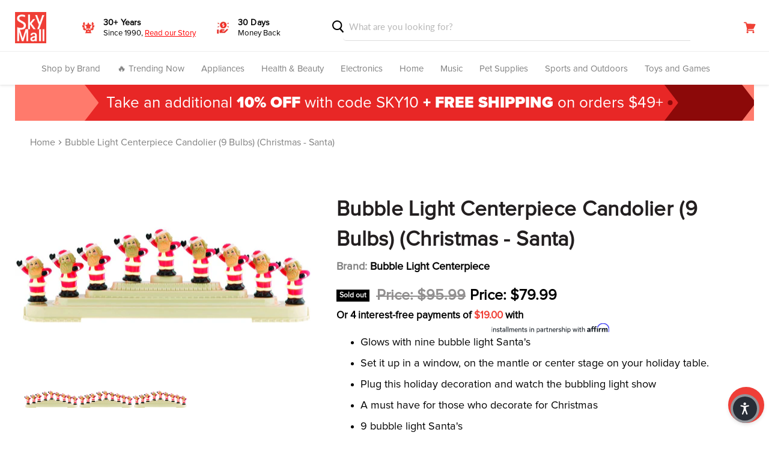

--- FILE ---
content_type: text/html; charset=utf-8
request_url: https://skymall.com/products/bubble-light-centerpiece-candolier-9-bulbs-christmas-santa
body_size: 58215
content:

<!doctype html>
<html class="no-js no-touch" lang="en" fontify-lang="en">
  <head>
	
	
<!-- Scroll Trigger Script -->
<script>
  let scrollTriggered = false;

  window.addEventListener('scroll', function() {
    if (!scrollTriggered) {
      // Run the script on the first scroll
      // Trigger your scripts
      (function(w,d,s,l,i){
        w[l]=w[l]||[];
        w[l].push({'gtm.start': new Date().getTime(), event:'gtm.js'});
        var f=d.getElementsByTagName(s)[0],
            j=d.createElement(s),dl=l!='dataLayer'?'&l='+l:'';
        j.async=true;
        j.src='https://www.googletagmanager.com/gtm.js?id='+i+dl;
        f.parentNode.insertBefore(j,f);
      })(window,document,'script','dataLayer','GTM-5JGCJ9HG');

      // Global site tag for Google Ads
      window.dataLayer = window.dataLayer || [];
      function gtag(){dataLayer.push(arguments);}
      gtag('js', new Date());
      gtag('config', 'AW-369903411');

      // Hotjar Tracking Code
      (function(h,o,t,j,a,r){
        h.hj=h.hj||function(){(h.hj.q=h.hj.q||[]).push(arguments)};
        h._hjSettings={hjid:2276031,hjsv:6};
        a=o.getElementsByTagName('head')[0];
        r=o.createElement('script');
        r.async=1;
        r.src=t+h._hjSettings.hjid+j+h._hjSettings.hjsv;
        a.appendChild(r);
      })(window,document,'https://static.hotjar.com/c/hotjar-','.js?sv=');

      // Set flag to prevent further triggering
      scrollTriggered = true;
    }
  });
</script>
<style>
.site-header {
    position: sticky !important;
    top: 0 !important;
}
</style>
<style>
.template-product nav.breadcrumbs-container a {
    margin-left: 3px;
}
.template-product nav.breadcrumbs-container a:first-child {
    margin-left: 0px;
}
button.productitem--swatches-count-wrapper {
    display: none !important;
}
.specialoffer-msg.testttt {
    display: none;
}
.specialoffer-msg.product_form {
    display: none;
}
  .product-main.soldput_button button.product-form--atc-button {
    pointer-events: none !important;
}
.product-main.soldput_button span.buy-now-anshu-desktop, .product-main.soldput_button span.buy-now-anshu-mobile{
     pointer-events: none !important;
}
.product-main.soldput_button .product-form--atc-button {
    color: #ededed !important;
    cursor: default !important;
    background-color: #929292 !important;
    border: 1px solid #929292 !important;
}
nav.site-footer-navigation li.custom_accessiility.navmenu-item.navmenu-id-intellectual-property-guidelines {
    display: none !important;
}
.productgrid--item form.productitem--swatches-container {
    display: none !important;
}
</style>
    


    <meta charset="utf-8">
    <meta http-equiv="x-ua-compatible" content="IE=edge">

    <link rel="preconnect" href="https://cdn.shopify.com">
    <link rel="preconnect" href="https://fonts.shopifycdn.com">
    <link rel="preconnect" href="https://v.shopify.com">
    <link rel="preconnect" href="https://cdn.shopifycloud.com">
<link rel="stylesheet" href="https://use.typekit.net/hob3dur.css">
    <link rel="stylesheet" href="https://use.typekit.net/wkq8kyk.css">
    <title>Bubble Light Centerpiece Candolier (9 Bulbs) (Christmas - Santa) — SkyMall</title>

    
      <meta name="description" content="Our Holiday Santa Bubble Light Centerpiece Candolier glows with nine bubble light Santa&#39;s just as magical as you recall. Set it up in a window, on the mantle or center stage on your holiday table. Plug this holiday decoration and watch the bubbling light show. 9 bubble light Santa&#39;s Size: 19.5&quot;L x 6&quot;H">
    

    
  <link rel="shortcut icon" href="//skymall.com/cdn/shop/files/Sky_Mall_logo_orange_bg_32x32.jpg?v=1619633708" type="image/png">


    
      <link rel="canonical" href="https://skymall.com/products/bubble-light-centerpiece-candolier-9-bulbs-christmas-santa" />
    

    <meta name="viewport" content="width=device-width">

    
    















<meta property="og:site_name" content="SkyMall">
<meta property="og:url" content="https://skymall.com/products/bubble-light-centerpiece-candolier-9-bulbs-christmas-santa">
<meta property="og:title" content="Bubble Light Centerpiece Candolier (9 Bulbs) (Christmas - Santa)">
<meta property="og:type" content="website">
<meta property="og:description" content="Our Holiday Santa Bubble Light Centerpiece Candolier glows with nine bubble light Santa&#39;s just as magical as you recall. Set it up in a window, on the mantle or center stage on your holiday table. Plug this holiday decoration and watch the bubbling light show. 9 bubble light Santa&#39;s Size: 19.5&quot;L x 6&quot;H">




    
    
    

    
    
    <meta
      property="og:image"
      content="https://skymall.com/cdn/shop/products/RI4027594-1_1952x630.jpg?v=1633759261"
    />
    <meta
      property="og:image:secure_url"
      content="https://skymall.com/cdn/shop/products/RI4027594-1_1952x630.jpg?v=1633759261"
    />
    <meta property="og:image:width" content="1952" />
    <meta property="og:image:height" content="630" />
    
    
    <meta property="og:image:alt" content="Social media image" />
  









  <meta name="twitter:site" content="@skymall">








<meta name="twitter:title" content="Bubble Light Centerpiece Candolier (9 Bulbs) (Christmas - Santa)">
<meta name="twitter:description" content="Our Holiday Santa Bubble Light Centerpiece Candolier glows with nine bubble light Santa&#39;s just as magical as you recall. Set it up in a window, on the mantle or center stage on your holiday table. Plug this holiday decoration and watch the bubbling light show. 9 bubble light Santa&#39;s Size: 19.5&quot;L x 6&quot;H">


    
    
    
      
      
      <meta name="twitter:card" content="summary_large_image">
    
    
    <meta
      property="twitter:image"
      content="https://skymall.com/cdn/shop/products/RI4027594-1_1200x600_crop_center.jpg?v=1633759261"
    />
    <meta property="twitter:image:width" content="1200" />
    <meta property="twitter:image:height" content="600" />
    
    
    <meta property="twitter:image:alt" content="Social media image" />
  


<script src="https://ajax.googleapis.com/ajax/libs/jquery/3.5.1/jquery.min.js"></script>
    <link rel="preload" as="style" href="//skymall.com/cdn/shop/t/105/assets/owl.css?v=160442239302961641411764832915">
    <link rel="preload" href="//skymall.com/cdn/fonts/lato/lato_n7.900f219bc7337bc57a7a2151983f0a4a4d9d5dcf.woff2" as="font" crossorigin="anonymous">
    <link rel="preload" as="style" href="//skymall.com/cdn/shop/t/105/assets/theme.css?v=62806481523991195471764832915">
    <link rel="preload" as="style" href="//skymall.com/cdn/shop/t/105/assets/jquery.mThumbnailScroller.css?v=125133285081372346261764832915">
    <script src="//skymall.com/cdn/shop/t/105/assets/cf-variants.js?v=176684510709988182721764832915" defer="defer"></script><!--<![endif]-->
<!--     <script src="//skymall.com/cdn/shop/t/105/assets/jquery.mThumbnailScroller.js?v=67267113637430343421764832915"></script> -->
	
        <link href="//skymall.com/cdn/shop/t/105/assets/cookies.css?v=69753223229720240401764832915" rel="stylesheet" type="text/css" media="all" />

        	<script>window.performance && window.performance.mark && window.performance.mark('shopify.content_for_header.start');</script><meta name="google-site-verification" content="Z0nrm2sstIwGYNNvHuGnlaLXZAk5-qnzXTzMLF-qqw8">
<meta name="google-site-verification" content="2y9WBSXUPYfGbQFVnmdPm2CA1ziNeAzSoIwELjasfRs">
<meta name="google-site-verification" content="G4U2irGo5R_GbL1j5yIkvQjZIM9UhzEHkxCqPl6n9bE">
<meta id="shopify-digital-wallet" name="shopify-digital-wallet" content="/16868101/digital_wallets/dialog">
<meta name="shopify-checkout-api-token" content="7aa6b30b969e43833f3630bd9c5107a8">
<meta id="in-context-paypal-metadata" data-shop-id="16868101" data-venmo-supported="false" data-environment="production" data-locale="en_US" data-paypal-v4="true" data-currency="USD">
<link rel="alternate" type="application/json+oembed" href="https://skymall.com/products/bubble-light-centerpiece-candolier-9-bulbs-christmas-santa.oembed">
<script async="async" data-src="/checkouts/internal/preloads.js?locale=en-US"></script>
<link rel="preconnect" href="https://shop.app" crossorigin="anonymous">
<script async="async" data-src="https://shop.app/checkouts/internal/preloads.js?locale=en-US&shop_id=16868101" crossorigin="anonymous"></script>
<script id="apple-pay-shop-capabilities" type="application/json">{"shopId":16868101,"countryCode":"US","currencyCode":"USD","merchantCapabilities":["supports3DS"],"merchantId":"gid:\/\/shopify\/Shop\/16868101","merchantName":"SkyMall","requiredBillingContactFields":["postalAddress","email"],"requiredShippingContactFields":["postalAddress","email"],"shippingType":"shipping","supportedNetworks":["visa","masterCard","amex","discover","elo","jcb"],"total":{"type":"pending","label":"SkyMall","amount":"1.00"},"shopifyPaymentsEnabled":true,"supportsSubscriptions":true}</script>
<script id="shopify-features" type="application/json">{"accessToken":"7aa6b30b969e43833f3630bd9c5107a8","betas":["rich-media-storefront-analytics"],"domain":"skymall.com","predictiveSearch":true,"shopId":16868101,"locale":"en"}</script>
<script>var Shopify = Shopify || {};
Shopify.shop = "skywall.myshopify.com";
Shopify.locale = "en";
Shopify.currency = {"active":"USD","rate":"1.0"};
Shopify.country = "US";
Shopify.theme = {"name":"Holiday Refresh November-4-12-2025 DND","id":136394866763,"schema_name":"Empire","schema_version":"5.10.0","theme_store_id":838,"role":"main"};
Shopify.theme.handle = "null";
Shopify.theme.style = {"id":null,"handle":null};
Shopify.cdnHost = "skymall.com/cdn";
Shopify.routes = Shopify.routes || {};
Shopify.routes.root = "/";</script>
<script type="module">!function(o){(o.Shopify=o.Shopify||{}).modules=!0}(window);</script>
<script>!function(o){function n(){var o=[];function n(){o.push(Array.prototype.slice.apply(arguments))}return n.q=o,n}var t=o.Shopify=o.Shopify||{};t.loadFeatures=n(),t.autoloadFeatures=n()}(window);</script>
<script>
  window.ShopifyPay = window.ShopifyPay || {};
  window.ShopifyPay.apiHost = "shop.app\/pay";
  window.ShopifyPay.redirectState = null;
</script>
<script id="shop-js-analytics" type="application/json">{"pageType":"product"}</script>
<script type="lazyload2" async type="module" data-src="//skymall.com/cdn/shopifycloud/shop-js/modules/v2/client.init-shop-cart-sync_BT-GjEfc.en.esm.js"></script>
<script type="lazyload2" async type="module" data-src="//skymall.com/cdn/shopifycloud/shop-js/modules/v2/chunk.common_D58fp_Oc.esm.js"></script>
<script type="lazyload2" async type="module" data-src="//skymall.com/cdn/shopifycloud/shop-js/modules/v2/chunk.modal_xMitdFEc.esm.js"></script>
<script type="module">
  await import("//skymall.com/cdn/shopifycloud/shop-js/modules/v2/client.init-shop-cart-sync_BT-GjEfc.en.esm.js");
await import("//skymall.com/cdn/shopifycloud/shop-js/modules/v2/chunk.common_D58fp_Oc.esm.js");
await import("//skymall.com/cdn/shopifycloud/shop-js/modules/v2/chunk.modal_xMitdFEc.esm.js");

  window.Shopify.SignInWithShop?.initShopCartSync?.({"fedCMEnabled":true,"windoidEnabled":true});

</script>
<script type="lazyload2" async type="module" data-src="//skymall.com/cdn/shopifycloud/shop-js/modules/v2/client.payment-terms_Ci9AEqFq.en.esm.js"></script>
<script type="lazyload2" async type="module" data-src="//skymall.com/cdn/shopifycloud/shop-js/modules/v2/chunk.common_D58fp_Oc.esm.js"></script>
<script type="lazyload2" async type="module" data-src="//skymall.com/cdn/shopifycloud/shop-js/modules/v2/chunk.modal_xMitdFEc.esm.js"></script>
<script type="module">
  await import("//skymall.com/cdn/shopifycloud/shop-js/modules/v2/client.payment-terms_Ci9AEqFq.en.esm.js");
await import("//skymall.com/cdn/shopifycloud/shop-js/modules/v2/chunk.common_D58fp_Oc.esm.js");
await import("//skymall.com/cdn/shopifycloud/shop-js/modules/v2/chunk.modal_xMitdFEc.esm.js");

  
</script>
<script>
  window.Shopify = window.Shopify || {};
  if (!window.Shopify.featureAssets) window.Shopify.featureAssets = {};
  window.Shopify.featureAssets['shop-js'] = {"shop-cart-sync":["modules/v2/client.shop-cart-sync_DZOKe7Ll.en.esm.js","modules/v2/chunk.common_D58fp_Oc.esm.js","modules/v2/chunk.modal_xMitdFEc.esm.js"],"init-fed-cm":["modules/v2/client.init-fed-cm_B6oLuCjv.en.esm.js","modules/v2/chunk.common_D58fp_Oc.esm.js","modules/v2/chunk.modal_xMitdFEc.esm.js"],"shop-cash-offers":["modules/v2/client.shop-cash-offers_D2sdYoxE.en.esm.js","modules/v2/chunk.common_D58fp_Oc.esm.js","modules/v2/chunk.modal_xMitdFEc.esm.js"],"shop-login-button":["modules/v2/client.shop-login-button_QeVjl5Y3.en.esm.js","modules/v2/chunk.common_D58fp_Oc.esm.js","modules/v2/chunk.modal_xMitdFEc.esm.js"],"pay-button":["modules/v2/client.pay-button_DXTOsIq6.en.esm.js","modules/v2/chunk.common_D58fp_Oc.esm.js","modules/v2/chunk.modal_xMitdFEc.esm.js"],"shop-button":["modules/v2/client.shop-button_DQZHx9pm.en.esm.js","modules/v2/chunk.common_D58fp_Oc.esm.js","modules/v2/chunk.modal_xMitdFEc.esm.js"],"avatar":["modules/v2/client.avatar_BTnouDA3.en.esm.js"],"init-windoid":["modules/v2/client.init-windoid_CR1B-cfM.en.esm.js","modules/v2/chunk.common_D58fp_Oc.esm.js","modules/v2/chunk.modal_xMitdFEc.esm.js"],"init-shop-for-new-customer-accounts":["modules/v2/client.init-shop-for-new-customer-accounts_C_vY_xzh.en.esm.js","modules/v2/client.shop-login-button_QeVjl5Y3.en.esm.js","modules/v2/chunk.common_D58fp_Oc.esm.js","modules/v2/chunk.modal_xMitdFEc.esm.js"],"init-shop-email-lookup-coordinator":["modules/v2/client.init-shop-email-lookup-coordinator_BI7n9ZSv.en.esm.js","modules/v2/chunk.common_D58fp_Oc.esm.js","modules/v2/chunk.modal_xMitdFEc.esm.js"],"init-shop-cart-sync":["modules/v2/client.init-shop-cart-sync_BT-GjEfc.en.esm.js","modules/v2/chunk.common_D58fp_Oc.esm.js","modules/v2/chunk.modal_xMitdFEc.esm.js"],"shop-toast-manager":["modules/v2/client.shop-toast-manager_DiYdP3xc.en.esm.js","modules/v2/chunk.common_D58fp_Oc.esm.js","modules/v2/chunk.modal_xMitdFEc.esm.js"],"init-customer-accounts":["modules/v2/client.init-customer-accounts_D9ZNqS-Q.en.esm.js","modules/v2/client.shop-login-button_QeVjl5Y3.en.esm.js","modules/v2/chunk.common_D58fp_Oc.esm.js","modules/v2/chunk.modal_xMitdFEc.esm.js"],"init-customer-accounts-sign-up":["modules/v2/client.init-customer-accounts-sign-up_iGw4briv.en.esm.js","modules/v2/client.shop-login-button_QeVjl5Y3.en.esm.js","modules/v2/chunk.common_D58fp_Oc.esm.js","modules/v2/chunk.modal_xMitdFEc.esm.js"],"shop-follow-button":["modules/v2/client.shop-follow-button_CqMgW2wH.en.esm.js","modules/v2/chunk.common_D58fp_Oc.esm.js","modules/v2/chunk.modal_xMitdFEc.esm.js"],"checkout-modal":["modules/v2/client.checkout-modal_xHeaAweL.en.esm.js","modules/v2/chunk.common_D58fp_Oc.esm.js","modules/v2/chunk.modal_xMitdFEc.esm.js"],"shop-login":["modules/v2/client.shop-login_D91U-Q7h.en.esm.js","modules/v2/chunk.common_D58fp_Oc.esm.js","modules/v2/chunk.modal_xMitdFEc.esm.js"],"lead-capture":["modules/v2/client.lead-capture_BJmE1dJe.en.esm.js","modules/v2/chunk.common_D58fp_Oc.esm.js","modules/v2/chunk.modal_xMitdFEc.esm.js"],"payment-terms":["modules/v2/client.payment-terms_Ci9AEqFq.en.esm.js","modules/v2/chunk.common_D58fp_Oc.esm.js","modules/v2/chunk.modal_xMitdFEc.esm.js"]};
</script>
<script>(function() {
  var isLoaded = false;
  function asyncLoad() {
    if (isLoaded) return;
    isLoaded = true;
    var urls = ["\/\/d1liekpayvooaz.cloudfront.net\/apps\/customizery\/customizery.js?shop=skywall.myshopify.com","https:\/\/cdn.shopify.com\/s\/files\/1\/1686\/8101\/t\/43\/assets\/globo.formbuilder.init.js?v=1629230462\u0026shop=skywall.myshopify.com","\/\/cdn.shopify.com\/proxy\/be776306e2c304f468f6bfbbe49400b4984f2adb106ab43cc01c19861b57bf94\/bingshoppingtool-t2app-prod.trafficmanager.net\/uet\/tracking_script?shop=skywall.myshopify.com\u0026sp-cache-control=cHVibGljLCBtYXgtYWdlPTkwMA","https:\/\/front.optimonk.com\/public\/144138\/shopify\/preload.js?shop=skywall.myshopify.com","https:\/\/cdn.ryviu.com\/v\/static\/js\/app.js?n=1\u0026shop=skywall.myshopify.com","https:\/\/cdn.ryviu.com\/v\/static\/js\/app.js?shop=skywall.myshopify.com"];
    for (var i = 0; i < urls.length; i++) {
      var s = document.createElement('script');
      s.type = 'text/javascript';
      s.async = true;
      s.src = urls[i];
      var x = document.getElementsByTagName('script')[0];
      x.parentNode.insertBefore(s, x);
    }
  };
  if(window.attachEvent) {
    window.attachEvent('onload', asyncLoad);
  } else {
    window.addEventListener('wnw_load', asyncLoad, false);
  }
})();</script>
<script id="__st">var __st={"a":16868101,"offset":-18000,"reqid":"a3f6f6e9-8587-4173-8677-0adeea90f187-1769218131","pageurl":"skymall.com\/products\/bubble-light-centerpiece-candolier-9-bulbs-christmas-santa","u":"ce9724ae44ce","p":"product","rtyp":"product","rid":6624251707467};</script>
<script>window.ShopifyPaypalV4VisibilityTracking = true;</script>
<script id="form-persister">!function(){'use strict';const t='contact',e='new_comment',n=[[t,t],['blogs',e],['comments',e],[t,'customer']],o='password',r='form_key',c=['recaptcha-v3-token','g-recaptcha-response','h-captcha-response',o],s=()=>{try{return window.sessionStorage}catch{return}},i='__shopify_v',u=t=>t.elements[r],a=function(){const t=[...n].map((([t,e])=>`form[action*='/${t}']:not([data-nocaptcha='true']) input[name='form_type'][value='${e}']`)).join(',');var e;return e=t,()=>e?[...document.querySelectorAll(e)].map((t=>t.form)):[]}();function m(t){const e=u(t);a().includes(t)&&(!e||!e.value)&&function(t){try{if(!s())return;!function(t){const e=s();if(!e)return;const n=u(t);if(!n)return;const o=n.value;o&&e.removeItem(o)}(t);const e=Array.from(Array(32),(()=>Math.random().toString(36)[2])).join('');!function(t,e){u(t)||t.append(Object.assign(document.createElement('input'),{type:'hidden',name:r})),t.elements[r].value=e}(t,e),function(t,e){const n=s();if(!n)return;const r=[...t.querySelectorAll(`input[type='${o}']`)].map((({name:t})=>t)),u=[...c,...r],a={};for(const[o,c]of new FormData(t).entries())u.includes(o)||(a[o]=c);n.setItem(e,JSON.stringify({[i]:1,action:t.action,data:a}))}(t,e)}catch(e){console.error('failed to persist form',e)}}(t)}const f=t=>{if('true'===t.dataset.persistBound)return;const e=function(t,e){const n=function(t){return'function'==typeof t.submit?t.submit:HTMLFormElement.prototype.submit}(t).bind(t);return function(){let t;return()=>{t||(t=!0,(()=>{try{e(),n()}catch(t){(t=>{console.error('form submit failed',t)})(t)}})(),setTimeout((()=>t=!1),250))}}()}(t,(()=>{m(t)}));!function(t,e){if('function'==typeof t.submit&&'function'==typeof e)try{t.submit=e}catch{}}(t,e),t.addEventListener('submit',(t=>{t.preventDefault(),e()})),t.dataset.persistBound='true'};!function(){function t(t){const e=(t=>{const e=t.target;return e instanceof HTMLFormElement?e:e&&e.form})(t);e&&m(e)}document.addEventListener('submit',t),document.addEventListener('DOMContentLoaded2',(()=>{const e=a();for(const t of e)f(t);var n;n=document.body,new window.MutationObserver((t=>{for(const e of t)if('childList'===e.type&&e.addedNodes.length)for(const t of e.addedNodes)1===t.nodeType&&'FORM'===t.tagName&&a().includes(t)&&f(t)})).observe(n,{childList:!0,subtree:!0,attributes:!1}),document.removeEventListener('submit',t)}))}()}();</script>
<script integrity="sha256-4kQ18oKyAcykRKYeNunJcIwy7WH5gtpwJnB7kiuLZ1E=" data-source-attribution="shopify.loadfeatures" type="lazyload2" data-src="//skymall.com/cdn/shopifycloud/storefront/assets/storefront/load_feature-a0a9edcb.js" crossorigin="anonymous"></script>
<script crossorigin="anonymous" type="lazyload2" data-src="//skymall.com/cdn/shopifycloud/storefront/assets/shopify_pay/storefront-65b4c6d7.js?v=20250812"></script>
<script data-source-attribution="shopify.dynamic_checkout.dynamic.init">var Shopify=Shopify||{};Shopify.PaymentButton=Shopify.PaymentButton||{isStorefrontPortableWallets:!0,init:function(){window.Shopify.PaymentButton.init=function(){};var t=document.createElement("script");t.src="https://skymall.com/cdn/shopifycloud/portable-wallets/latest/portable-wallets.en.js",t.type="module",document.head.appendChild(t)}};
</script>
<script data-source-attribution="shopify.dynamic_checkout.buyer_consent">
  function portableWalletsHideBuyerConsent(e){var t=document.getElementById("shopify-buyer-consent"),n=document.getElementById("shopify-subscription-policy-button");t&&n&&(t.classList.add("hidden"),t.setAttribute("aria-hidden","true"),n.removeEventListener("click",e))}function portableWalletsShowBuyerConsent(e){var t=document.getElementById("shopify-buyer-consent"),n=document.getElementById("shopify-subscription-policy-button");t&&n&&(t.classList.remove("hidden"),t.removeAttribute("aria-hidden"),n.addEventListener("click",e))}window.Shopify?.PaymentButton&&(window.Shopify.PaymentButton.hideBuyerConsent=portableWalletsHideBuyerConsent,window.Shopify.PaymentButton.showBuyerConsent=portableWalletsShowBuyerConsent);
</script>
<script data-source-attribution="shopify.dynamic_checkout.cart.bootstrap">document.addEventListener("DOMContentLoaded2",(function(){function t(){return document.querySelector("shopify-accelerated-checkout-cart, shopify-accelerated-checkout")}if(t())Shopify.PaymentButton.init();else{new MutationObserver((function(e,n){t()&&(Shopify.PaymentButton.init(),n.disconnect())})).observe(document.body,{childList:!0,subtree:!0})}}));
</script>
<link id="shopify-accelerated-checkout-styles" rel="stylesheet" media="screen" href="https://skymall.com/cdn/shopifycloud/portable-wallets/latest/accelerated-checkout-backwards-compat.css" crossorigin="anonymous">
<style id="shopify-accelerated-checkout-cart">
        #shopify-buyer-consent {
  margin-top: 1em;
  display: inline-block;
  width: 100%;
}

#shopify-buyer-consent.hidden {
  display: none;
}

#shopify-subscription-policy-button {
  background: none;
  border: none;
  padding: 0;
  text-decoration: underline;
  font-size: inherit;
  cursor: pointer;
}

#shopify-subscription-policy-button::before {
  box-shadow: none;
}

      </style>

<script>window.performance && window.performance.mark && window.performance.mark('shopify.content_for_header.end');</script><script id="shop-promise-product" type="application/json">
  {
    "productId": "6624251707467",
    "variantId": "39544223924299"
  }
</script>
<script id="shop-promise-features" type="application/json">
  {
    "supportedPromiseBrands": ["buy_with_prime"],
    "f_b9ba94d16a7d18ccd91d68be01e37df6": false,
    "f_85e460659f2e1fdd04f763b1587427a4": false
  }
</script>
<script fetchpriority="high" type="lazyload2" data-src="https://skymall.com/cdn/shopifycloud/shop-promise-pdp/prod/shop_promise_pdp.js?v=1" data-source-attribution="shopify.shop-promise-pdp" crossorigin="anonymous"></script>
<link rel="preload" href="https://static-na.payments-amazon.com/checkout.js" as="script">

        	<script>var trekkie=[];trekkie.integrations=!0;window.BOOMR={},window.BOOMR.version=true;</script><link href="//skymall.com/cdn/shop/t/105/assets/jquery.mThumbnailScroller.css?v=125133285081372346261764832915" rel="stylesheet" type="text/css" media="all" />
    <link href="//skymall.com/cdn/shop/t/105/assets/owl.css?v=160442239302961641411764832915" rel="stylesheet" type="text/css" media="all" />
    <link href="//skymall.com/cdn/shop/t/105/assets/theme.css?v=62806481523991195471764832915" rel="stylesheet" type="text/css" media="all" />

    
    <script>
      window.Theme = window.Theme || {};
      window.Theme.routes = {
        "root_url": "/",
        "account_url": "/account",
        "account_login_url": "/account/login",
        "account_logout_url": "/account/logout",
        "account_register_url": "/account/register",
        "account_addresses_url": "/account/addresses",
        "collections_url": "/collections",
        "all_products_collection_url": "/collections/all",
        "search_url": "/search",
        "cart_url": "/cart",
        "cart_add_url": "/cart/add",
        "cart_change_url": "/cart/change",
        "cart_clear_url": "/cart/clear",
        "product_recommendations_url": "/recommendations/products",
      };
    </script>
    
    
    <!-- Global site tag (gtag.js) - Google Analytics -->
<!--<script async src="https://www.googletagmanager.com/gtag/js?id=G-0ZZSVG2EFD"></script>
<script>
  window.dataLayer = window.dataLayer || [];
  function gtag(){dataLayer.push(arguments);}
  gtag('js', new Date());

  gtag('config', 'G-0ZZSVG2EFD');
</script>
    -->
  
    
<!-- Hotjar Tracking Code for skymall.com -->
<!--<script>
    (function(h,o,t,j,a,r){
        h.hj=h.hj||function(){(h.hj.q=h.hj.q||[]).push(arguments)};
        h._hjSettings={hjid:2276031,hjsv:6};
        a=o.getElementsByTagName('head')[0];
        r=o.createElement('script');r.async=1;
        r.src=t+h._hjSettings.hjid+j+h._hjSettings.hjsv;
        a.appendChild(r);
    })(window,document,'https://static.hotjar.com/c/hotjar-','.js?sv=');
</script>
      -->
  

    

<script>
	var Globo = Globo || {};
    var globoFormbuilderRecaptchaInit = function(){};
    Globo.FormBuilder = Globo.FormBuilder || {};
    Globo.FormBuilder.url = "https://form.globosoftware.net";
    Globo.FormBuilder.shop = {
        settings : {
            reCaptcha : {
                siteKey : ''
            },
            hideWaterMark : false
        },
        pricing:{
            features:{
                fileUpload : 2,
                removeCopyright : false
            }
        }
    };
    Globo.FormBuilder.forms = [];

    
    Globo.FormBuilder.page = {
        title : document.title,
        href : window.location.href
    };
    Globo.FormBuilder.assetFormUrls = [];
            Globo.FormBuilder.assetFormUrls[56395] = "//skymall.com/cdn/shop/t/105/assets/globo.formbuilder.data.56395.js?v=95482853292183966361764832915";
            
</script>

<link rel="preload" href="//skymall.com/cdn/shop/t/105/assets/globo.formbuilder.css?v=89965615148246229181764832915" as="style" onload="this.onload=null;this.rel='stylesheet'">
<noscript><link rel="stylesheet" href="//skymall.com/cdn/shop/t/105/assets/globo.formbuilder.css?v=89965615148246229181764832915"></noscript>


<script>
    Globo.FormBuilder.__webpack_public_path__ = "//skymall.com/cdn/shop/t/105/assets/"
</script>
<script src="//skymall.com/cdn/shop/t/105/assets/globo.formbuilder.index.js?v=118184253456033257501764832915" defer></script>

        

<script>
  var __productWizRio = {};
  (function() {
    function insertGalleryPlaceholder(e,t){try{var{breakpoint:o}=__productWizRio.config,n="string"==typeof o&&window.matchMedia(`(min-width:${o})`).matches,{vertical:d}=__productWizRio.config[n?"desktop":"mobile"],i=(()=>{var t=e=>{e=("model"===e.media_type?e.preview_image:e).aspect_ratio;return 1/("number"==typeof e?e:1)};const o=(e=>{const{productRio:t,product:o}=__productWizRio;let i=e;if("string"==typeof i&&(o.variants.find(e=>`${e.id}`===i)||(i=null)),"string"!=typeof i&&(n=o.variants.find(e=>e.available),i=n?`${n.id}`:`${o.variants[0].id}`),Array.isArray(t)){const r=t.find(e=>e.id===i);if(r&&Array.isArray(r.media)&&0<r.media.length)if(d){const a=[];if(r.media.forEach(t=>{var e=o.media.find(e=>`${e.id}`===t);e&&a.push(e)}),0<a.length)return a}else{var l=r.media[0],n=o.media.find(e=>`${e.id}`===l);if(n)return n}}return null})(new URL(document.location).searchParams.get("variant")||null);if(Array.isArray(o)){var i=o.map(e=>t(e));let e=1;return 0<i.length&&(i=Math.max(...i),Number.isFinite(i)&&(e=i)),`${(100*e).toFixed(3)}%`}return o?`${(100*t(o)).toFixed(3)}%`:null})();if("string"!=typeof i)return void console.log("Rio: Gallery placeholder gallery ratio could not be found. Bailing out.");o=(e=>{var{thumbnails:t}=__productWizRio.config[n?"desktop":"mobile"];if("object"==typeof t){var{orientation:o,container:i,thumbnailWidth:t}=t;if("left"===o||"right"===o){e=Number.parseFloat(e);if(Number.isFinite(e)){e=e/100;if("number"==typeof i){const l=100*i*e;return`${l.toFixed(3)}%`}if("number"==typeof t)return`${t*e}px`}}}return null})(i),o="string"==typeof o?`calc(${i} - ${o})`:i,i=(()=>{const{maxHeight:e}=__productWizRio.config[n?"desktop":"mobile"];return"string"==typeof e&&e.endsWith("px")&&!d?e:null})(),o="string"==typeof i?`min(${o}, ${i})`:o;const r=document.createElement("div");r.style.marginTop="-50px",r.style.pointerEvents="none",r.style.paddingBottom=`calc(${o} + 100px)`,console.log(`Rio: Gallery placeholder scale: ${r.style.paddingBottom}`),r.style.boxSizing="border-box",e.appendChild(r);var l=()=>{r.style.position="absolute",r.style.top=0,r.style.zIndex=-2147483647};document.addEventListener("DOMContentLoaded",()=>{try{0===r.clientHeight&&(console.log("Rio: Gallery placeholder height is 0"),l());var e=`${0===r.clientHeight?window.innerHeight:r.clientHeight}px`;r.style.paddingBottom=null,r.style.overflow="hidden",r.style.height=e,console.log(`Rio: Gallery placeholder height: ${r.style.height}`);const o=document.createElement("span");o.style.wordBreak="break-all",o.style.fontSize="20px",o.style.lineHeight=0,o.style.userSelect="none";let t="";for(let e=0;e<1e4;e+=1)t+=" ";o.innerText=t,r.appendChild(o)}catch(e){console.log("Rio: failed to insert gallery placeholder (2)"),console.log(e)}});const a=new MutationObserver(()=>{try{a.disconnect(),console.log("Rio: rio-media-gallery inflated"),l()}catch(e){console.log("Rio: failed to insert gallery placeholder (3)"),console.log(e)}});o={childList:!0,subtree:!0};a.observe(t,o),window.addEventListener("load",()=>{try{e.removeChild(r)}catch(e){console.log("Rio: failed to remove gallery placeholder"),console.log(e)}})}catch(e){console.log("Rio: failed to insert gallery placeholder"),console.log(e)}}
    
    
      var product = {"id":6624251707467,"title":"Bubble Light Centerpiece Candolier (9 Bulbs) (Christmas - Santa)","handle":"bubble-light-centerpiece-candolier-9-bulbs-christmas-santa","description":"\u003cp\u003e\u003cspan data-mce-fragment=\"1\"\u003eOur Holiday Santa Bubble Light Centerpiece Candolier glows with nine bubble light Santa's just as magical as you recall. Set it up in a window, on the mantle or center stage on your holiday table. \u003c\/span\u003e\u003c\/p\u003e\n\u003cp\u003e\u003cspan data-mce-fragment=\"1\"\u003ePlug this holiday decoration and watch the bubbling light show. 9 bubble light Santa's \u003c\/span\u003e\u003c\/p\u003e\n\u003cp\u003e\u003cspan data-mce-fragment=\"1\"\u003eSize: 19.5\"L x 6\"H\u003c\/span\u003e\u003c\/p\u003e","published_at":"2024-06-28T10:02:03-04:00","created_at":"2021-10-09T02:00:59-04:00","vendor":"Bubble Light Centerpiece","type":"holiday","tags":["Christmas","Décor","holiday_new","Home Décor"],"price":7999,"price_min":7999,"price_max":7999,"available":false,"price_varies":false,"compare_at_price":9599,"compare_at_price_min":9599,"compare_at_price_max":9599,"compare_at_price_varies":false,"variants":[{"id":39544223924299,"title":"Default Title","option1":"Default Title","option2":null,"option3":null,"sku":"RI4027594","requires_shipping":true,"taxable":true,"featured_image":null,"available":false,"name":"Bubble Light Centerpiece Candolier (9 Bulbs) (Christmas - Santa)","public_title":null,"options":["Default Title"],"price":7999,"weight":703,"compare_at_price":9599,"inventory_quantity":0,"inventory_management":"shopify","inventory_policy":"deny","barcode":"843812102940","requires_selling_plan":false,"selling_plan_allocations":[]}],"images":["\/\/skymall.com\/cdn\/shop\/products\/RI4027594-1.jpg?v=1633759261","\/\/skymall.com\/cdn\/shop\/products\/RI4027594-2.jpg?v=1633759261","\/\/skymall.com\/cdn\/shop\/products\/RI4027594-3.jpg?v=1633759261"],"featured_image":"\/\/skymall.com\/cdn\/shop\/products\/RI4027594-1.jpg?v=1633759261","options":["Title"],"media":[{"alt":null,"id":20733251878987,"position":1,"preview_image":{"aspect_ratio":3.099,"height":484,"width":1500,"src":"\/\/skymall.com\/cdn\/shop\/products\/RI4027594-1.jpg?v=1633759261"},"aspect_ratio":3.099,"height":484,"media_type":"image","src":"\/\/skymall.com\/cdn\/shop\/products\/RI4027594-1.jpg?v=1633759261","width":1500},{"alt":null,"id":20733251911755,"position":2,"preview_image":{"aspect_ratio":3.099,"height":484,"width":1500,"src":"\/\/skymall.com\/cdn\/shop\/products\/RI4027594-2.jpg?v=1633759261"},"aspect_ratio":3.099,"height":484,"media_type":"image","src":"\/\/skymall.com\/cdn\/shop\/products\/RI4027594-2.jpg?v=1633759261","width":1500},{"alt":null,"id":20733251944523,"position":3,"preview_image":{"aspect_ratio":3.099,"height":484,"width":1500,"src":"\/\/skymall.com\/cdn\/shop\/products\/RI4027594-3.jpg?v=1633759261"},"aspect_ratio":3.099,"height":484,"media_type":"image","src":"\/\/skymall.com\/cdn\/shop\/products\/RI4027594-3.jpg?v=1633759261","width":1500}],"requires_selling_plan":false,"selling_plan_groups":[],"content":"\u003cp\u003e\u003cspan data-mce-fragment=\"1\"\u003eOur Holiday Santa Bubble Light Centerpiece Candolier glows with nine bubble light Santa's just as magical as you recall. Set it up in a window, on the mantle or center stage on your holiday table. \u003c\/span\u003e\u003c\/p\u003e\n\u003cp\u003e\u003cspan data-mce-fragment=\"1\"\u003ePlug this holiday decoration and watch the bubbling light show. 9 bubble light Santa's \u003c\/span\u003e\u003c\/p\u003e\n\u003cp\u003e\u003cspan data-mce-fragment=\"1\"\u003eSize: 19.5\"L x 6\"H\u003c\/span\u003e\u003c\/p\u003e"};
      var productMetafield = null;
      var shopMetafield = null;

      
      __productWizRio.enabled = false;
      if (Array.isArray(product.variants) && product.variants.length > 0 && Array.isArray(product.media) && product.media.length > 0) {
        if (!shopMetafield || !shopMetafield.disabled) {
          if (productMetafield && productMetafield.enabled && !productMetafield.empty) {
            __productWizRio.enabled = true;
            __productWizRio.product = product;
            __productWizRio.productRio = productMetafield.mapping;
            __productWizRio.imageFilenames = productMetafield.imageFilenames;
            __productWizRio.mediaSettings = productMetafield.mediaSettings;
          }
        }
      }
      
    
    
    if (__productWizRio.enabled) {
      
function callback(mutations) {
  mutations.forEach(function (mutation) {
    Array.prototype.forEach.call(mutation.addedNodes, function (addedNode) {
      if (typeof addedNode.className === 'string') {
        if (!__productWizRio.config) {
__productWizRio.config = {
  "breakpoint": "720px",
  "mobile": {
    "navigation": false,
    "pagination": false,
    "swipe": true,
    "dark": true,
    "magnify": false,
    "thumbnails": {
      "orientation": "bottom",
      "multiRow": false,
      "thumbnailsPerRow": 4,
      "navigation": true
    },
    "lightBox": true,
    "lightBoxZoom": 2
  },
  "desktop": {
    "navigation": false,
    "pagination": false,
    "swipe": true,
    "dark": true,
    "magnify": false,
    "thumbnails": {
      "orientation": "bottom",
      "multiRow": false,
      "thumbnailsPerRow": 5,
      "navigation": true
    },
    "lightBox": true,
    "lightBoxZoom": 2
  }
};
}

try {
  var isEntry = addedNode.className.indexOf('product-gallery--viewer') > -1;

  if (isEntry) {
    var container = addedNode.parentElement;

    if (container && !__productWizRio.finishedInjection) {
      container.style = 'display: none;';
      var aspectRatio = container.getAttribute('data-product-gallery-aspect-ratio');

      if (aspectRatio === 'short') {
        __productWizRio.config.desktop.maxHeight = 'short';
        __productWizRio.config.mobile.maxHeight = 'short';
      } else if (aspectRatio === 'square') {
        __productWizRio.config.mobile.maxHeight = 'square';
        __productWizRio.config.desktop.maxHeight = 'square';
      }

      var div = document.createElement('div');
      div.className = 'product-gallery rio-media-gallery';
      div.style.paddingBottom = '1px';
      container.parentElement.insertBefore(div, container);
      __productWizRio.finishedInjection = true;
    }
  }
} catch (err) {}
      }
    });
  });
}
var observer = new MutationObserver(callback);
var config = { childList: true, subtree: true };
window.addEventListener('load', function () {
  observer.disconnect();
});
observer.observe(document, config);


    }
  })();
</script>
<link rel="stylesheet" href="//skymall.com/cdn/shop/t/105/assets/productwiz-rio.css?v=88319262063834697091764832915">
<script async src="//skymall.com/cdn/shop/t/105/assets/productwiz-rio.js?v=153578140350364515691764832915"></script>


 
   


    
    
<!-- RYVIU APP :: Settings global -->	
    <script> var ryviu_global_settings = {"form":{"showTitle":true,"titleForm":"Rate Us","titleName":"Your Name","colorInput":"#464646","colorTitle":"#696969","noticeName":"Your name is required field","titleEmail":"Your Email","autoPublish":true,"colorNotice":"#dd2c00","colorSubmit":"#ffffff","noticeEmail":"Your email is required and valid email","titleSubmit":"Submit Your Review","titleSubject":"Review Title","titleSuccess":"Thank you! Your review is submited.","colorStarForm":"#ececec","noticeSubject":"Title is required field","showtitleForm":true,"titleMessenger":"Review Content","noticeMessenger":"Your review is required field","placeholderName":"John Smith","starActivecolor":"#fdbc00","backgroundSubmit":"#00aeef","placeholderEmail":"example@yourdomain.com","placeholderSubject":"Look great","placeholderMessenger":"Write something","loadAfterContentLoaded":true},"questions":{"by_text":"Author","of_text":"of","on_text":"am","des_form":"Ask a question to the community here","name_form":"Your Name","email_form":"Your E-Mail Adresse","input_text":"Have a question? Search for answers","title_form":"No answer found?","answer_form":"Your answers","answer_text":"Answer question","newest_text":"Latest New","notice_form":"Complete before submitting","submit_form":"Send a question","helpful_text":"Most helpful","showing_text":"Show","question_form":"Your question","titleCustomer":"","community_text":"Ask the community here","questions_text":"questions","title_answer_form":"Answer question","ask_community_text":"Ask the community","submit_answer_form":"Send a reply","write_question_text":"Ask a question","question_answer_form":"Question","placeholder_answer_form":"Answer is a required field!","placeholder_question_form":"Question is a required field!"},"review_widget":{"star":1,"style":"style2","title":true,"ofText":"of","tstar1":"Terrible","tstar2":"Poor","tstar3":"Average","tstar4":"Very Good","tstar5":"Excellent","nostars":false,"nowrite":false,"hideFlag":false,"hidedate":false,"noavatar":false,"noreview":true,"order_by":"late","showText":"Show:","showspam":true,"noReviews":"No reviews","outofText":"out of","random_to":20,"ryplyText":"Comment","starStyle":"style3","starcolor":"#e6e6e6","starsText":"stars","colorTitle":"#6c8187","colorWrite":"#ffffff","customDate":"dd\/MM\/yy","dateSelect":"dateDefaut","helpulText":"Is this helpful?","latestText":"Latest","nolastname":false,"oldestText":"Oldest","paddingTop":"0","reviewText":"review","sortbyText":"Sort by:","starHeight":23,"titleWrite":"Write a review","borderColor":"#ffffff","borderStyle":"solid","borderWidth":"0","colorAvatar":"#f8f8f8","firstReview":"Write a first review now","paddingLeft":"0","random_from":0,"reviewsText":"reviews","showingText":"Showing","disableReply":false,"paddingRight":"0","payment_type":"Monthly","textVerified":"Verified Purchase","colorVerified":"#05d92d","disableHelpul":false,"disableWidget":false,"paddingBottom":"0","titleCustomer":"Customer Reviews","filter_reviews":"all","backgroundRyviu":"transparent","backgroundWrite":"#ffb102","disablePurchase":false,"starActiveStyle":"style1","starActivecolor":"#fdbc00","show_title_customer":false,"filter_reviews_local":"US"},"design_settings":{"date":"timeago","sort":"late","paging":"load_more","showing":30,"url_shop":"skymall.com","approving":false,"colection":true,"no_number":false,"no_review":true,"defautDate":"timeago","defaultDate":"timeago","client_theme":"default","product_slug":"","verify_reply":true,"verify_review":true,"reviews_per_page":"10","aimgs":false}};</script>
<!-- RYVIU APP -->
      
    <style type="text/css">
     
      .buy-now-anshu-mobile{ padding-left: 5px; }
      .qtydiv { margin-top: 15px; }

      /* .pg-557685014603 .article--meta-item.author-art{
        display:none;
      }

      .pg-557715423307 .article--meta-item.author-art{
        display:none;
      } */
    </style>




<script src="https://cdn.shopify.com/extensions/019bde97-a6f8-7700-a29a-355164148025/globo-color-swatch-214/assets/globoswatch.js" type="text/javascript" defer="defer"></script>
<link href="https://monorail-edge.shopifysvc.com" rel="dns-prefetch">
<script>(function(){if ("sendBeacon" in navigator && "performance" in window) {try {var session_token_from_headers = performance.getEntriesByType('navigation')[0].serverTiming.find(x => x.name == '_s').description;} catch {var session_token_from_headers = undefined;}var session_cookie_matches = document.cookie.match(/_shopify_s=([^;]*)/);var session_token_from_cookie = session_cookie_matches && session_cookie_matches.length === 2 ? session_cookie_matches[1] : "";var session_token = session_token_from_headers || session_token_from_cookie || "";function handle_abandonment_event(e) {var entries = performance.getEntries().filter(function(entry) {return /monorail-edge.shopifysvc.com/.test(entry.name);});if (!window.abandonment_tracked && entries.length === 0) {window.abandonment_tracked = true;var currentMs = Date.now();var navigation_start = performance.timing.navigationStart;var payload = {shop_id: 16868101,url: window.location.href,navigation_start,duration: currentMs - navigation_start,session_token,page_type: "product"};window.navigator.sendBeacon("https://monorail-edge.shopifysvc.com/v1/produce", JSON.stringify({schema_id: "online_store_buyer_site_abandonment/1.1",payload: payload,metadata: {event_created_at_ms: currentMs,event_sent_at_ms: currentMs}}));}}window.addEventListener('pagehide', handle_abandonment_event);}}());</script>
<script id="web-pixels-manager-setup">(function e(e,d,r,n,o){if(void 0===o&&(o={}),!Boolean(null===(a=null===(i=window.Shopify)||void 0===i?void 0:i.analytics)||void 0===a?void 0:a.replayQueue)){var i,a;window.Shopify=window.Shopify||{};var t=window.Shopify;t.analytics=t.analytics||{};var s=t.analytics;s.replayQueue=[],s.publish=function(e,d,r){return s.replayQueue.push([e,d,r]),!0};try{self.performance.mark("wpm:start")}catch(e){}var l=function(){var e={modern:/Edge?\/(1{2}[4-9]|1[2-9]\d|[2-9]\d{2}|\d{4,})\.\d+(\.\d+|)|Firefox\/(1{2}[4-9]|1[2-9]\d|[2-9]\d{2}|\d{4,})\.\d+(\.\d+|)|Chrom(ium|e)\/(9{2}|\d{3,})\.\d+(\.\d+|)|(Maci|X1{2}).+ Version\/(15\.\d+|(1[6-9]|[2-9]\d|\d{3,})\.\d+)([,.]\d+|)( \(\w+\)|)( Mobile\/\w+|) Safari\/|Chrome.+OPR\/(9{2}|\d{3,})\.\d+\.\d+|(CPU[ +]OS|iPhone[ +]OS|CPU[ +]iPhone|CPU IPhone OS|CPU iPad OS)[ +]+(15[._]\d+|(1[6-9]|[2-9]\d|\d{3,})[._]\d+)([._]\d+|)|Android:?[ /-](13[3-9]|1[4-9]\d|[2-9]\d{2}|\d{4,})(\.\d+|)(\.\d+|)|Android.+Firefox\/(13[5-9]|1[4-9]\d|[2-9]\d{2}|\d{4,})\.\d+(\.\d+|)|Android.+Chrom(ium|e)\/(13[3-9]|1[4-9]\d|[2-9]\d{2}|\d{4,})\.\d+(\.\d+|)|SamsungBrowser\/([2-9]\d|\d{3,})\.\d+/,legacy:/Edge?\/(1[6-9]|[2-9]\d|\d{3,})\.\d+(\.\d+|)|Firefox\/(5[4-9]|[6-9]\d|\d{3,})\.\d+(\.\d+|)|Chrom(ium|e)\/(5[1-9]|[6-9]\d|\d{3,})\.\d+(\.\d+|)([\d.]+$|.*Safari\/(?![\d.]+ Edge\/[\d.]+$))|(Maci|X1{2}).+ Version\/(10\.\d+|(1[1-9]|[2-9]\d|\d{3,})\.\d+)([,.]\d+|)( \(\w+\)|)( Mobile\/\w+|) Safari\/|Chrome.+OPR\/(3[89]|[4-9]\d|\d{3,})\.\d+\.\d+|(CPU[ +]OS|iPhone[ +]OS|CPU[ +]iPhone|CPU IPhone OS|CPU iPad OS)[ +]+(10[._]\d+|(1[1-9]|[2-9]\d|\d{3,})[._]\d+)([._]\d+|)|Android:?[ /-](13[3-9]|1[4-9]\d|[2-9]\d{2}|\d{4,})(\.\d+|)(\.\d+|)|Mobile Safari.+OPR\/([89]\d|\d{3,})\.\d+\.\d+|Android.+Firefox\/(13[5-9]|1[4-9]\d|[2-9]\d{2}|\d{4,})\.\d+(\.\d+|)|Android.+Chrom(ium|e)\/(13[3-9]|1[4-9]\d|[2-9]\d{2}|\d{4,})\.\d+(\.\d+|)|Android.+(UC? ?Browser|UCWEB|U3)[ /]?(15\.([5-9]|\d{2,})|(1[6-9]|[2-9]\d|\d{3,})\.\d+)\.\d+|SamsungBrowser\/(5\.\d+|([6-9]|\d{2,})\.\d+)|Android.+MQ{2}Browser\/(14(\.(9|\d{2,})|)|(1[5-9]|[2-9]\d|\d{3,})(\.\d+|))(\.\d+|)|K[Aa][Ii]OS\/(3\.\d+|([4-9]|\d{2,})\.\d+)(\.\d+|)/},d=e.modern,r=e.legacy,n=navigator.userAgent;return n.match(d)?"modern":n.match(r)?"legacy":"unknown"}(),u="modern"===l?"modern":"legacy",c=(null!=n?n:{modern:"",legacy:""})[u],f=function(e){return[e.baseUrl,"/wpm","/b",e.hashVersion,"modern"===e.buildTarget?"m":"l",".js"].join("")}({baseUrl:d,hashVersion:r,buildTarget:u}),m=function(e){var d=e.version,r=e.bundleTarget,n=e.surface,o=e.pageUrl,i=e.monorailEndpoint;return{emit:function(e){var a=e.status,t=e.errorMsg,s=(new Date).getTime(),l=JSON.stringify({metadata:{event_sent_at_ms:s},events:[{schema_id:"web_pixels_manager_load/3.1",payload:{version:d,bundle_target:r,page_url:o,status:a,surface:n,error_msg:t},metadata:{event_created_at_ms:s}}]});if(!i)return console&&console.warn&&console.warn("[Web Pixels Manager] No Monorail endpoint provided, skipping logging."),!1;try{return self.navigator.sendBeacon.bind(self.navigator)(i,l)}catch(e){}var u=new XMLHttpRequest;try{return u.open("POST",i,!0),u.setRequestHeader("Content-Type","text/plain"),u.send(l),!0}catch(e){return console&&console.warn&&console.warn("[Web Pixels Manager] Got an unhandled error while logging to Monorail."),!1}}}}({version:r,bundleTarget:l,surface:e.surface,pageUrl:self.location.href,monorailEndpoint:e.monorailEndpoint});try{o.browserTarget=l,function(e){var d=e.src,r=e.async,n=void 0===r||r,o=e.onload,i=e.onerror,a=e.sri,t=e.scriptDataAttributes,s=void 0===t?{}:t,l=document.createElement("script"),u=document.querySelector("head"),c=document.querySelector("body");if(l.async=n,l.src=d,a&&(l.integrity=a,l.crossOrigin="anonymous"),s)for(var f in s)if(Object.prototype.hasOwnProperty.call(s,f))try{l.dataset[f]=s[f]}catch(e){}if(o&&l.addEventListener("load",o),i&&l.addEventListener("error",i),u)u.appendChild(l);else{if(!c)throw new Error("Did not find a head or body element to append the script");c.appendChild(l)}}({src:f,async:!0,onload:function(){if(!function(){var e,d;return Boolean(null===(d=null===(e=window.Shopify)||void 0===e?void 0:e.analytics)||void 0===d?void 0:d.initialized)}()){var d=window.webPixelsManager.init(e)||void 0;if(d){var r=window.Shopify.analytics;r.replayQueue.forEach((function(e){var r=e[0],n=e[1],o=e[2];d.publishCustomEvent(r,n,o)})),r.replayQueue=[],r.publish=d.publishCustomEvent,r.visitor=d.visitor,r.initialized=!0}}},onerror:function(){return m.emit({status:"failed",errorMsg:"".concat(f," has failed to load")})},sri:function(e){var d=/^sha384-[A-Za-z0-9+/=]+$/;return"string"==typeof e&&d.test(e)}(c)?c:"",scriptDataAttributes:o}),m.emit({status:"loading"})}catch(e){m.emit({status:"failed",errorMsg:(null==e?void 0:e.message)||"Unknown error"})}}})({shopId: 16868101,storefrontBaseUrl: "https://skymall.com",extensionsBaseUrl: "https://extensions.shopifycdn.com/cdn/shopifycloud/web-pixels-manager",monorailEndpoint: "https://monorail-edge.shopifysvc.com/unstable/produce_batch",surface: "storefront-renderer",enabledBetaFlags: ["2dca8a86"],webPixelsConfigList: [{"id":"1340440651","configuration":"{\"accountID\":\"144138\"}","eventPayloadVersion":"v1","runtimeContext":"STRICT","scriptVersion":"e9702cc0fbdd9453d46c7ca8e2f5a5f4","type":"APP","apiClientId":956606,"privacyPurposes":[],"dataSharingAdjustments":{"protectedCustomerApprovalScopes":[]}},{"id":"1133084747","configuration":"{\"ti\":\"137016532\",\"endpoint\":\"https:\/\/bat.bing.com\/action\/0\"}","eventPayloadVersion":"v1","runtimeContext":"STRICT","scriptVersion":"5ee93563fe31b11d2d65e2f09a5229dc","type":"APP","apiClientId":2997493,"privacyPurposes":["ANALYTICS","MARKETING","SALE_OF_DATA"],"dataSharingAdjustments":{"protectedCustomerApprovalScopes":["read_customer_personal_data"]}},{"id":"349143115","configuration":"{\"clickstreamId\":\"c267ef21-53e4-4942-ba38-d9a72c2a99dc\"}","eventPayloadVersion":"v1","runtimeContext":"STRICT","scriptVersion":"63feaf60c604f4b86b05e9ada0513bae","type":"APP","apiClientId":44186959873,"privacyPurposes":["ANALYTICS","MARKETING","SALE_OF_DATA"],"dataSharingAdjustments":{"protectedCustomerApprovalScopes":["read_customer_address","read_customer_email","read_customer_name","read_customer_personal_data","read_customer_phone"]}},{"id":"256606283","configuration":"{\"config\":\"{\\\"google_tag_ids\\\":[\\\"G-RS6S1C1QFX\\\",\\\"AW-16676988099\\\",\\\"GT-MQJ4QZVB\\\"],\\\"target_country\\\":\\\"US\\\",\\\"gtag_events\\\":[{\\\"type\\\":\\\"begin_checkout\\\",\\\"action_label\\\":[\\\"G-RS6S1C1QFX\\\",\\\"AW-16676988099\\\/YF_xCLaitPUaEMPJmpA-\\\"]},{\\\"type\\\":\\\"search\\\",\\\"action_label\\\":[\\\"G-RS6S1C1QFX\\\",\\\"AW-16676988099\\\/h8gqCMKitPUaEMPJmpA-\\\"]},{\\\"type\\\":\\\"view_item\\\",\\\"action_label\\\":[\\\"G-RS6S1C1QFX\\\",\\\"AW-16676988099\\\/hwSECL-itPUaEMPJmpA-\\\",\\\"MC-NTCR3N4K39\\\"]},{\\\"type\\\":\\\"purchase\\\",\\\"action_label\\\":[\\\"G-RS6S1C1QFX\\\",\\\"AW-16676988099\\\/V197CLOitPUaEMPJmpA-\\\",\\\"MC-NTCR3N4K39\\\"]},{\\\"type\\\":\\\"page_view\\\",\\\"action_label\\\":[\\\"G-RS6S1C1QFX\\\",\\\"AW-16676988099\\\/akRWCLyitPUaEMPJmpA-\\\",\\\"MC-NTCR3N4K39\\\"]},{\\\"type\\\":\\\"add_payment_info\\\",\\\"action_label\\\":[\\\"G-RS6S1C1QFX\\\",\\\"AW-16676988099\\\/r9D4COOitPUaEMPJmpA-\\\"]},{\\\"type\\\":\\\"add_to_cart\\\",\\\"action_label\\\":[\\\"G-RS6S1C1QFX\\\",\\\"AW-16676988099\\\/PTb1CLmitPUaEMPJmpA-\\\"]}],\\\"enable_monitoring_mode\\\":false}\"}","eventPayloadVersion":"v1","runtimeContext":"OPEN","scriptVersion":"b2a88bafab3e21179ed38636efcd8a93","type":"APP","apiClientId":1780363,"privacyPurposes":[],"dataSharingAdjustments":{"protectedCustomerApprovalScopes":["read_customer_address","read_customer_email","read_customer_name","read_customer_personal_data","read_customer_phone"]}},{"id":"242024523","configuration":"{\"pixelCode\":\"C4MKPQNJ69898K1EH4CG\"}","eventPayloadVersion":"v1","runtimeContext":"STRICT","scriptVersion":"22e92c2ad45662f435e4801458fb78cc","type":"APP","apiClientId":4383523,"privacyPurposes":["ANALYTICS","MARKETING","SALE_OF_DATA"],"dataSharingAdjustments":{"protectedCustomerApprovalScopes":["read_customer_address","read_customer_email","read_customer_name","read_customer_personal_data","read_customer_phone"]}},{"id":"123928651","configuration":"{\"pixel_id\":\"4356056997772620\",\"pixel_type\":\"facebook_pixel\",\"metaapp_system_user_token\":\"-\"}","eventPayloadVersion":"v1","runtimeContext":"OPEN","scriptVersion":"ca16bc87fe92b6042fbaa3acc2fbdaa6","type":"APP","apiClientId":2329312,"privacyPurposes":["ANALYTICS","MARKETING","SALE_OF_DATA"],"dataSharingAdjustments":{"protectedCustomerApprovalScopes":["read_customer_address","read_customer_email","read_customer_name","read_customer_personal_data","read_customer_phone"]}},{"id":"78938187","eventPayloadVersion":"1","runtimeContext":"LAX","scriptVersion":"25","type":"CUSTOM","privacyPurposes":["ANALYTICS","MARKETING","SALE_OF_DATA"],"name":"Google tag "},{"id":"shopify-app-pixel","configuration":"{}","eventPayloadVersion":"v1","runtimeContext":"STRICT","scriptVersion":"0450","apiClientId":"shopify-pixel","type":"APP","privacyPurposes":["ANALYTICS","MARKETING"]},{"id":"shopify-custom-pixel","eventPayloadVersion":"v1","runtimeContext":"LAX","scriptVersion":"0450","apiClientId":"shopify-pixel","type":"CUSTOM","privacyPurposes":["ANALYTICS","MARKETING"]}],isMerchantRequest: false,initData: {"shop":{"name":"SkyMall","paymentSettings":{"currencyCode":"USD"},"myshopifyDomain":"skywall.myshopify.com","countryCode":"US","storefrontUrl":"https:\/\/skymall.com"},"customer":null,"cart":null,"checkout":null,"productVariants":[{"price":{"amount":79.99,"currencyCode":"USD"},"product":{"title":"Bubble Light Centerpiece Candolier (9 Bulbs) (Christmas - Santa)","vendor":"Bubble Light Centerpiece","id":"6624251707467","untranslatedTitle":"Bubble Light Centerpiece Candolier (9 Bulbs) (Christmas - Santa)","url":"\/products\/bubble-light-centerpiece-candolier-9-bulbs-christmas-santa","type":"holiday"},"id":"39544223924299","image":{"src":"\/\/skymall.com\/cdn\/shop\/products\/RI4027594-1.jpg?v=1633759261"},"sku":"RI4027594","title":"Default Title","untranslatedTitle":"Default Title"}],"purchasingCompany":null},},"https://skymall.com/cdn","fcfee988w5aeb613cpc8e4bc33m6693e112",{"modern":"","legacy":""},{"shopId":"16868101","storefrontBaseUrl":"https:\/\/skymall.com","extensionBaseUrl":"https:\/\/extensions.shopifycdn.com\/cdn\/shopifycloud\/web-pixels-manager","surface":"storefront-renderer","enabledBetaFlags":"[\"2dca8a86\"]","isMerchantRequest":"false","hashVersion":"fcfee988w5aeb613cpc8e4bc33m6693e112","publish":"custom","events":"[[\"page_viewed\",{}],[\"product_viewed\",{\"productVariant\":{\"price\":{\"amount\":79.99,\"currencyCode\":\"USD\"},\"product\":{\"title\":\"Bubble Light Centerpiece Candolier (9 Bulbs) (Christmas - Santa)\",\"vendor\":\"Bubble Light Centerpiece\",\"id\":\"6624251707467\",\"untranslatedTitle\":\"Bubble Light Centerpiece Candolier (9 Bulbs) (Christmas - Santa)\",\"url\":\"\/products\/bubble-light-centerpiece-candolier-9-bulbs-christmas-santa\",\"type\":\"holiday\"},\"id\":\"39544223924299\",\"image\":{\"src\":\"\/\/skymall.com\/cdn\/shop\/products\/RI4027594-1.jpg?v=1633759261\"},\"sku\":\"RI4027594\",\"title\":\"Default Title\",\"untranslatedTitle\":\"Default Title\"}}]]"});</script><script>
  window.ShopifyAnalytics = window.ShopifyAnalytics || {};
  window.ShopifyAnalytics.meta = window.ShopifyAnalytics.meta || {};
  window.ShopifyAnalytics.meta.currency = 'USD';
  var meta = {"product":{"id":6624251707467,"gid":"gid:\/\/shopify\/Product\/6624251707467","vendor":"Bubble Light Centerpiece","type":"holiday","handle":"bubble-light-centerpiece-candolier-9-bulbs-christmas-santa","variants":[{"id":39544223924299,"price":7999,"name":"Bubble Light Centerpiece Candolier (9 Bulbs) (Christmas - Santa)","public_title":null,"sku":"RI4027594"}],"remote":false},"page":{"pageType":"product","resourceType":"product","resourceId":6624251707467,"requestId":"a3f6f6e9-8587-4173-8677-0adeea90f187-1769218131"}};
  for (var attr in meta) {
    window.ShopifyAnalytics.meta[attr] = meta[attr];
  }
</script>
<script class="analytics">
  (function () {
    var customDocumentWrite = function(content) {
      var jquery = null;

      if (window.jQuery) {
        jquery = window.jQuery;
      } else if (window.Checkout && window.Checkout.$) {
        jquery = window.Checkout.$;
      }

      if (jquery) {
        jquery('body').append(content);
      }
    };

    var hasLoggedConversion = function(token) {
      if (token) {
        return document.cookie.indexOf('loggedConversion=' + token) !== -1;
      }
      return false;
    }

    var setCookieIfConversion = function(token) {
      if (token) {
        var twoMonthsFromNow = new Date(Date.now());
        twoMonthsFromNow.setMonth(twoMonthsFromNow.getMonth() + 2);

        document.cookie = 'loggedConversion=' + token + '; expires=' + twoMonthsFromNow;
      }
    }

    var trekkie = window.ShopifyAnalytics.lib = window.trekkie = window.trekkie || [];
    if (trekkie.integrations) {
      return;
    }
    trekkie.methods = [
      'identify',
      'page',
      'ready',
      'track',
      'trackForm',
      'trackLink'
    ];
    trekkie.factory = function(method) {
      return function() {
        var args = Array.prototype.slice.call(arguments);
        args.unshift(method);
        trekkie.push(args);
        return trekkie;
      };
    };
    for (var i = 0; i < trekkie.methods.length; i++) {
      var key = trekkie.methods[i];
      trekkie[key] = trekkie.factory(key);
    }
    trekkie.load = function(config) {
      trekkie.config = config || {};
      trekkie.config.initialDocumentCookie = document.cookie;
      var first = document.getElementsByTagName('script')[0];
      var script = document.createElement('script');
      script.type = 'text/javascript';
      script.onerror = function(e) {
        var scriptFallback = document.createElement('script');
        scriptFallback.type = 'text/javascript';
        scriptFallback.onerror = function(error) {
                var Monorail = {
      produce: function produce(monorailDomain, schemaId, payload) {
        var currentMs = new Date().getTime();
        var event = {
          schema_id: schemaId,
          payload: payload,
          metadata: {
            event_created_at_ms: currentMs,
            event_sent_at_ms: currentMs
          }
        };
        return Monorail.sendRequest("https://" + monorailDomain + "/v1/produce", JSON.stringify(event));
      },
      sendRequest: function sendRequest(endpointUrl, payload) {
        // Try the sendBeacon API
        if (window && window.navigator && typeof window.navigator.sendBeacon === 'function' && typeof window.Blob === 'function' && !Monorail.isIos12()) {
          var blobData = new window.Blob([payload], {
            type: 'text/plain'
          });

          if (window.navigator.sendBeacon(endpointUrl, blobData)) {
            return true;
          } // sendBeacon was not successful

        } // XHR beacon

        var xhr = new XMLHttpRequest();

        try {
          xhr.open('POST', endpointUrl);
          xhr.setRequestHeader('Content-Type', 'text/plain');
          xhr.send(payload);
        } catch (e) {
          console.log(e);
        }

        return false;
      },
      isIos12: function isIos12() {
        return window.navigator.userAgent.lastIndexOf('iPhone; CPU iPhone OS 12_') !== -1 || window.navigator.userAgent.lastIndexOf('iPad; CPU OS 12_') !== -1;
      }
    };
    Monorail.produce('monorail-edge.shopifysvc.com',
      'trekkie_storefront_load_errors/1.1',
      {shop_id: 16868101,
      theme_id: 136394866763,
      app_name: "storefront",
      context_url: window.location.href,
      source_url: "//skymall.com/cdn/s/trekkie.storefront.8d95595f799fbf7e1d32231b9a28fd43b70c67d3.min.js"});

        };
        scriptFallback.async = true;
        scriptFallback.src = '//skymall.com/cdn/s/trekkie.storefront.8d95595f799fbf7e1d32231b9a28fd43b70c67d3.min.js';
        first.parentNode.insertBefore(scriptFallback, first);
      };
      script.async = true;
      script.src = '//skymall.com/cdn/s/trekkie.storefront.8d95595f799fbf7e1d32231b9a28fd43b70c67d3.min.js';
      first.parentNode.insertBefore(script, first);
    };
    trekkie.load(
      {"Trekkie":{"appName":"storefront","development":false,"defaultAttributes":{"shopId":16868101,"isMerchantRequest":null,"themeId":136394866763,"themeCityHash":"16246144925562642498","contentLanguage":"en","currency":"USD","eventMetadataId":"7cc19048-51f3-4a8f-a89c-365099d0a99a"},"isServerSideCookieWritingEnabled":true,"monorailRegion":"shop_domain","enabledBetaFlags":["65f19447"]},"Session Attribution":{},"S2S":{"facebookCapiEnabled":true,"source":"trekkie-storefront-renderer","apiClientId":580111}}
    );

    var loaded = false;
    trekkie.ready(function() {
      if (loaded) return;
      loaded = true;

      window.ShopifyAnalytics.lib = window.trekkie;

      var originalDocumentWrite = document.write;
      document.write = customDocumentWrite;
      try { window.ShopifyAnalytics.merchantGoogleAnalytics.call(this); } catch(error) {};
      document.write = originalDocumentWrite;

      window.ShopifyAnalytics.lib.page(null,{"pageType":"product","resourceType":"product","resourceId":6624251707467,"requestId":"a3f6f6e9-8587-4173-8677-0adeea90f187-1769218131","shopifyEmitted":true});

      var match = window.location.pathname.match(/checkouts\/(.+)\/(thank_you|post_purchase)/)
      var token = match? match[1]: undefined;
      if (!hasLoggedConversion(token)) {
        setCookieIfConversion(token);
        window.ShopifyAnalytics.lib.track("Viewed Product",{"currency":"USD","variantId":39544223924299,"productId":6624251707467,"productGid":"gid:\/\/shopify\/Product\/6624251707467","name":"Bubble Light Centerpiece Candolier (9 Bulbs) (Christmas - Santa)","price":"79.99","sku":"RI4027594","brand":"Bubble Light Centerpiece","variant":null,"category":"holiday","nonInteraction":true,"remote":false},undefined,undefined,{"shopifyEmitted":true});
      window.ShopifyAnalytics.lib.track("monorail:\/\/trekkie_storefront_viewed_product\/1.1",{"currency":"USD","variantId":39544223924299,"productId":6624251707467,"productGid":"gid:\/\/shopify\/Product\/6624251707467","name":"Bubble Light Centerpiece Candolier (9 Bulbs) (Christmas - Santa)","price":"79.99","sku":"RI4027594","brand":"Bubble Light Centerpiece","variant":null,"category":"holiday","nonInteraction":true,"remote":false,"referer":"https:\/\/skymall.com\/products\/bubble-light-centerpiece-candolier-9-bulbs-christmas-santa"});
      }
    });


        var eventsListenerScript = document.createElement('script');
        eventsListenerScript.async = true;
        eventsListenerScript.src = "//skymall.com/cdn/shopifycloud/storefront/assets/shop_events_listener-3da45d37.js";
        document.getElementsByTagName('head')[0].appendChild(eventsListenerScript);

})();</script>
  <script>
  if (!window.ga || (window.ga && typeof window.ga !== 'function')) {
    window.ga = function ga() {
      (window.ga.q = window.ga.q || []).push(arguments);
      if (window.Shopify && window.Shopify.analytics && typeof window.Shopify.analytics.publish === 'function') {
        window.Shopify.analytics.publish("ga_stub_called", {}, {sendTo: "google_osp_migration"});
      }
      console.error("Shopify's Google Analytics stub called with:", Array.from(arguments), "\nSee https://help.shopify.com/manual/promoting-marketing/pixels/pixel-migration#google for more information.");
    };
    if (window.Shopify && window.Shopify.analytics && typeof window.Shopify.analytics.publish === 'function') {
      window.Shopify.analytics.publish("ga_stub_initialized", {}, {sendTo: "google_osp_migration"});
    }
  }
</script>
<script
  defer
  src="https://skymall.com/cdn/shopifycloud/perf-kit/shopify-perf-kit-3.0.4.min.js"
  data-application="storefront-renderer"
  data-shop-id="16868101"
  data-render-region="gcp-us-central1"
  data-page-type="product"
  data-theme-instance-id="136394866763"
  data-theme-name="Empire"
  data-theme-version="5.10.0"
  data-monorail-region="shop_domain"
  data-resource-timing-sampling-rate="10"
  data-shs="true"
  data-shs-beacon="true"
  data-shs-export-with-fetch="true"
  data-shs-logs-sample-rate="1"
  data-shs-beacon-endpoint="https://skymall.com/api/collect"
></script>
</head> 
 
    
  <body class="custom_class_ custom_class_ /products/bubble-light-centerpiece-candolier-9-bulbs-christmas-santa bgt-6624251707467 non-color-opt pg-  template-product product-bubble-light-centerpiece-candolier-9-bulbs-christmas-santa" data-instant-allow-query-string data-reduce-animations>

    <!-- Google Tag Manager (noscript) -->
<noscript><iframe src="https://www.googletagmanager.com/ns.html?id=GTM-5JGCJ9HG"
height="0" width="0" style="display:none;visibility:hidden"></iframe></noscript>
<!-- End Google Tag Manager (noscript) -->
   
<script>window.KlarnaThemeGlobals={}; window.KlarnaThemeGlobals.productVariants=[{"id":39544223924299,"title":"Default Title","option1":"Default Title","option2":null,"option3":null,"sku":"RI4027594","requires_shipping":true,"taxable":true,"featured_image":null,"available":false,"name":"Bubble Light Centerpiece Candolier (9 Bulbs) (Christmas - Santa)","public_title":null,"options":["Default Title"],"price":7999,"weight":703,"compare_at_price":9599,"inventory_quantity":0,"inventory_management":"shopify","inventory_policy":"deny","barcode":"843812102940","requires_selling_plan":false,"selling_plan_allocations":[]}];window.KlarnaThemeGlobals.documentCopy=document.cloneNode(true);</script>

    <script>
      document.documentElement.className=document.documentElement.className.replace(/\bno-js\b/,'js');
      if(window.Shopify&&window.Shopify.designMode)document.documentElement.className+=' in-theme-editor';
      if(('ontouchstart' in window)||window.DocumentTouch&&document instanceof DocumentTouch)document.documentElement.className=document.documentElement.className.replace(/\bno-touch\b/,'has-touch');
    </script>
    <a class="skip-to-main" href="#site-main">Skip to content</a>
    <div id="shopify-section-static-announcement" class="shopify-section site-announcement"><script
  type="application/json"
  data-section-id="static-announcement"
  data-section-type="static-announcement">
</script>










</div>
    <header
      class="site-header site-header-nav--open"
      role="banner"
      data-site-header
    >
      <div id="shopify-section-static-header" class="shopify-section site-header-wrapper"><script
  type="application/json"
  data-section-id="static-header"
  data-section-type="static-header"
  data-section-data
>
  {
    "settings": {
      "sticky_header": true,
      "live_search": {
        "enable": true,
        "enable_images": true,
        "enable_content": true,
        "money_format": "${{amount}}",
        "show_mobile_search_bar": false,
        "context": {
          "view_all_results": "View all results",
          "view_all_products": "View all products",
          "content_results": {
            "title": "Pages \u0026amp; Posts",
            "no_results": "No results."
          },
          "no_results_products": {
            "title": "No products for “*terms*”.",
            "title_in_category": "No products for “*terms*” in *category*.",
            "message": "Sorry, we couldn’t find any matches."
          }
        }
      }
    }
  }
</script>




<style data-shopify>
  .site-logo {
    max-width: 150px;
  }

  .site-logo-image {
    max-height: 52px;
  }
</style>

<div
  class="
    site-header-main
    
  "
  data-site-header-main
  
    data-site-header-sticky
  
  
    data-site-header-mobile-search-button
  
>
  <button class="site-header-menu-toggle" data-menu-toggle>
    <div class="site-header-menu-toggle--button" tabindex="-1">
      <span class="toggle-icon--bar toggle-icon--bar-top"></span>
      <span class="toggle-icon--bar toggle-icon--bar-middle"></span>
      <span class="toggle-icon--bar toggle-icon--bar-bottom"></span>
      <span class="visually-hidden">Menu</span>
    </div>
  </button>

  
    
    
      <button
        class="site-header-mobile-search-button"
        data-mobile-search-button
      >
        
        <div class="site-header-mobile-search-button--button" tabindex="-1">
          <svg
  aria-hidden="true"
  focusable="false"
  role="presentation"
  xmlns="http://www.w3.org/2000/svg"
  width="20"
  height="21"
  viewBox="0 0 20 21"
>
  <path fill="currentColor" fill-rule="evenodd" d="M12.514 14.906a8.264 8.264 0 0 1-4.322 1.21C3.668 16.116 0 12.513 0 8.07 0 3.626 3.668.023 8.192.023c4.525 0 8.193 3.603 8.193 8.047 0 2.033-.769 3.89-2.035 5.307l4.999 5.552-1.775 1.597-5.06-5.62zm-4.322-.843c3.37 0 6.102-2.684 6.102-5.993 0-3.31-2.732-5.994-6.102-5.994S2.09 4.76 2.09 8.07c0 3.31 2.732 5.993 6.102 5.993z"/>
</svg>
        </div>
    
      </button>
    
  

  <div
    class="
      site-header-main-content
      
        small-promo-enabled
      
    "
  >
    <div class="site-header-logo header-desktop">
      <a
        class="site-logo"
        href="/"
      >
        
          
          

          

  

  <img data-swift-lazy="1" loading="lazy" alt=""
    
      src="//skymall.com/cdn/shop/files/Sky_Mall-new-red_150x150.png?v=1623102302"
    
    alt=""

    
      data-rimg
      srcset="//skymall.com/cdn/shop/files/Sky_Mall-new-red_150x150.png?v=1623102302 1x, //skymall.com/cdn/shop/files/Sky_Mall-new-red_300x300.png?v=1623102302 2x, //skymall.com/cdn/shop/files/Sky_Mall-new-red_450x450.png?v=1623102302 3x, //skymall.com/cdn/shop/files/Sky_Mall-new-red_600x600.png?v=1623102302 4x"
    

    class="site-logo-image"
    
    
  >




        
      </a>
    </div>

    
      <div class="small-promo">
        

        <img src="https://cdn.shopify.com/s/files/1/1686/8101/files/cup.png?v=1627931737" alt="">

        <div class="small-promo-content">
          
            <span class="small-promo-heading">
              30+ Years
            </span>
          

          

          
            <div class="small-promo-text-desktop">
              <p>Since 1990, <a href="/pages/about-us" title="About Us">Read our Story</a></p>
            </div>
          
        </div>

        
      </div>
    

    

    
      <div class="small-promo">
        

        <img src="https://cdn.shopify.com/s/files/1/1686/8101/files/hand-icon.png?v=1627931758" alt="">

        <div class="small-promo-content">
          
            <span class="small-promo-heading">
              30 Days
            </span>
          

          

          
            <div class="small-promo-text-desktop">
              <p>Money Back</p>
            </div>
          
        </div>
      </div>
    

    





<div class="live-search" data-live-search><form
    class="
      live-search-form
      form-fields-inline
      
    "
    action="/search"
    method="get"
    role="search"
    aria-label="Product"
    data-live-search-form
  >
    <input type="hidden" name="type" value="article,page,product">
    <div class="form-field no-label"><input
        class="form-field-input live-search-form-field"
        type="text"
        name="q"
        aria-label="Search"
        placeholder="What are you looking for?"
        
        autocomplete="off"
        data-live-search-input>
      <button
        class="live-search-takeover-cancel"
        type="button"
        data-live-search-takeover-cancel>
        Cancel
      </button>

      <button
        class="live-search-button"
        type="submit"
        aria-label="Search"
        data-live-search-submit
      >
        <span class="search-icon search-icon--inactive">
          <svg
  aria-hidden="true"
  focusable="false"
  role="presentation"
  xmlns="http://www.w3.org/2000/svg"
  width="20"
  height="21"
  viewBox="0 0 20 21"
>
  <path fill="currentColor" fill-rule="evenodd" d="M12.514 14.906a8.264 8.264 0 0 1-4.322 1.21C3.668 16.116 0 12.513 0 8.07 0 3.626 3.668.023 8.192.023c4.525 0 8.193 3.603 8.193 8.047 0 2.033-.769 3.89-2.035 5.307l4.999 5.552-1.775 1.597-5.06-5.62zm-4.322-.843c3.37 0 6.102-2.684 6.102-5.993 0-3.31-2.732-5.994-6.102-5.994S2.09 4.76 2.09 8.07c0 3.31 2.732 5.993 6.102 5.993z"/>
</svg>
        </span>
        <span class="search-icon search-icon--active">
          <svg
  aria-hidden="true"
  focusable="false"
  role="presentation"
  width="26"
  height="26"
  viewBox="0 0 26 26"
  xmlns="http://www.w3.org/2000/svg"
>
  <g fill-rule="nonzero" fill="currentColor">
    <path d="M13 26C5.82 26 0 20.18 0 13S5.82 0 13 0s13 5.82 13 13-5.82 13-13 13zm0-3.852a9.148 9.148 0 1 0 0-18.296 9.148 9.148 0 0 0 0 18.296z" opacity=".29"/><path d="M13 26c7.18 0 13-5.82 13-13a1.926 1.926 0 0 0-3.852 0A9.148 9.148 0 0 1 13 22.148 1.926 1.926 0 0 0 13 26z"/>
  </g>
</svg>
        </span>
      </button>
    </div>

    <div class="search-flydown" data-live-search-flydown>
      <div class="search-flydown--placeholder" data-live-search-placeholder>
        <div class="search-flydown--product-items">
          
            <a class="search-flydown--product search-flydown--product" href="#">
              
                <div class="search-flydown--product-image">
                  <svg class="placeholder--image placeholder--content-image" xmlns="http://www.w3.org/2000/svg" viewBox="0 0 525.5 525.5"><path d="M324.5 212.7H203c-1.6 0-2.8 1.3-2.8 2.8V308c0 1.6 1.3 2.8 2.8 2.8h121.6c1.6 0 2.8-1.3 2.8-2.8v-92.5c0-1.6-1.3-2.8-2.9-2.8zm1.1 95.3c0 .6-.5 1.1-1.1 1.1H203c-.6 0-1.1-.5-1.1-1.1v-92.5c0-.6.5-1.1 1.1-1.1h121.6c.6 0 1.1.5 1.1 1.1V308z"/><path d="M210.4 299.5H240v.1s.1 0 .2-.1h75.2v-76.2h-105v76.2zm1.8-7.2l20-20c1.6-1.6 3.8-2.5 6.1-2.5s4.5.9 6.1 2.5l1.5 1.5 16.8 16.8c-12.9 3.3-20.7 6.3-22.8 7.2h-27.7v-5.5zm101.5-10.1c-20.1 1.7-36.7 4.8-49.1 7.9l-16.9-16.9 26.3-26.3c1.6-1.6 3.8-2.5 6.1-2.5s4.5.9 6.1 2.5l27.5 27.5v7.8zm-68.9 15.5c9.7-3.5 33.9-10.9 68.9-13.8v13.8h-68.9zm68.9-72.7v46.8l-26.2-26.2c-1.9-1.9-4.5-3-7.3-3s-5.4 1.1-7.3 3l-26.3 26.3-.9-.9c-1.9-1.9-4.5-3-7.3-3s-5.4 1.1-7.3 3l-18.8 18.8V225h101.4z"/><path d="M232.8 254c4.6 0 8.3-3.7 8.3-8.3s-3.7-8.3-8.3-8.3-8.3 3.7-8.3 8.3 3.7 8.3 8.3 8.3zm0-14.9c3.6 0 6.6 2.9 6.6 6.6s-2.9 6.6-6.6 6.6-6.6-2.9-6.6-6.6 3-6.6 6.6-6.6z"/></svg>
                </div>
              

              <div class="search-flydown--product-text">
                <span class="search-flydown--product-title placeholder--content-text"></span>
                <span class="search-flydown--product-price placeholder--content-text"></span>
              </div>
            </a>
          
            <a class="search-flydown--product search-flydown--product" href="#">
              
                <div class="search-flydown--product-image">
                  <svg class="placeholder--image placeholder--content-image" xmlns="http://www.w3.org/2000/svg" viewBox="0 0 525.5 525.5"><path d="M324.5 212.7H203c-1.6 0-2.8 1.3-2.8 2.8V308c0 1.6 1.3 2.8 2.8 2.8h121.6c1.6 0 2.8-1.3 2.8-2.8v-92.5c0-1.6-1.3-2.8-2.9-2.8zm1.1 95.3c0 .6-.5 1.1-1.1 1.1H203c-.6 0-1.1-.5-1.1-1.1v-92.5c0-.6.5-1.1 1.1-1.1h121.6c.6 0 1.1.5 1.1 1.1V308z"/><path d="M210.4 299.5H240v.1s.1 0 .2-.1h75.2v-76.2h-105v76.2zm1.8-7.2l20-20c1.6-1.6 3.8-2.5 6.1-2.5s4.5.9 6.1 2.5l1.5 1.5 16.8 16.8c-12.9 3.3-20.7 6.3-22.8 7.2h-27.7v-5.5zm101.5-10.1c-20.1 1.7-36.7 4.8-49.1 7.9l-16.9-16.9 26.3-26.3c1.6-1.6 3.8-2.5 6.1-2.5s4.5.9 6.1 2.5l27.5 27.5v7.8zm-68.9 15.5c9.7-3.5 33.9-10.9 68.9-13.8v13.8h-68.9zm68.9-72.7v46.8l-26.2-26.2c-1.9-1.9-4.5-3-7.3-3s-5.4 1.1-7.3 3l-26.3 26.3-.9-.9c-1.9-1.9-4.5-3-7.3-3s-5.4 1.1-7.3 3l-18.8 18.8V225h101.4z"/><path d="M232.8 254c4.6 0 8.3-3.7 8.3-8.3s-3.7-8.3-8.3-8.3-8.3 3.7-8.3 8.3 3.7 8.3 8.3 8.3zm0-14.9c3.6 0 6.6 2.9 6.6 6.6s-2.9 6.6-6.6 6.6-6.6-2.9-6.6-6.6 3-6.6 6.6-6.6z"/></svg>
                </div>
              

              <div class="search-flydown--product-text">
                <span class="search-flydown--product-title placeholder--content-text"></span>
                <span class="search-flydown--product-price placeholder--content-text"></span>
              </div>
            </a>
          
            <a class="search-flydown--product search-flydown--product" href="#">
              
                <div class="search-flydown--product-image">
                  <svg class="placeholder--image placeholder--content-image" xmlns="http://www.w3.org/2000/svg" viewBox="0 0 525.5 525.5"><path d="M324.5 212.7H203c-1.6 0-2.8 1.3-2.8 2.8V308c0 1.6 1.3 2.8 2.8 2.8h121.6c1.6 0 2.8-1.3 2.8-2.8v-92.5c0-1.6-1.3-2.8-2.9-2.8zm1.1 95.3c0 .6-.5 1.1-1.1 1.1H203c-.6 0-1.1-.5-1.1-1.1v-92.5c0-.6.5-1.1 1.1-1.1h121.6c.6 0 1.1.5 1.1 1.1V308z"/><path d="M210.4 299.5H240v.1s.1 0 .2-.1h75.2v-76.2h-105v76.2zm1.8-7.2l20-20c1.6-1.6 3.8-2.5 6.1-2.5s4.5.9 6.1 2.5l1.5 1.5 16.8 16.8c-12.9 3.3-20.7 6.3-22.8 7.2h-27.7v-5.5zm101.5-10.1c-20.1 1.7-36.7 4.8-49.1 7.9l-16.9-16.9 26.3-26.3c1.6-1.6 3.8-2.5 6.1-2.5s4.5.9 6.1 2.5l27.5 27.5v7.8zm-68.9 15.5c9.7-3.5 33.9-10.9 68.9-13.8v13.8h-68.9zm68.9-72.7v46.8l-26.2-26.2c-1.9-1.9-4.5-3-7.3-3s-5.4 1.1-7.3 3l-26.3 26.3-.9-.9c-1.9-1.9-4.5-3-7.3-3s-5.4 1.1-7.3 3l-18.8 18.8V225h101.4z"/><path d="M232.8 254c4.6 0 8.3-3.7 8.3-8.3s-3.7-8.3-8.3-8.3-8.3 3.7-8.3 8.3 3.7 8.3 8.3 8.3zm0-14.9c3.6 0 6.6 2.9 6.6 6.6s-2.9 6.6-6.6 6.6-6.6-2.9-6.6-6.6 3-6.6 6.6-6.6z"/></svg>
                </div>
              

              <div class="search-flydown--product-text">
                <span class="search-flydown--product-title placeholder--content-text"></span>
                <span class="search-flydown--product-price placeholder--content-text"></span>
              </div>
            </a>
          
        </div>
      </div>

      <div class="search-flydown--results search-flydown--results--content-enabled" data-live-search-results></div>

      
        <div class="search-flydown--quicklinks" data-live-search-quick-links>
          <span class="search-flydown--quicklinks-title">Categories</span>

          <ul class="search-flydown--quicklinks-list">
            
              <li class="search-flydown--quicklinks-item">
                <a class="search-flydown--quicklinks-link" href="https://skymall.com/collections/vendors?q=Arf%20Pets&sort_by=manual">
                  Pets
                </a>
              </li>
            
              <li class="search-flydown--quicklinks-item">
                <a class="search-flydown--quicklinks-link" href="https://skymall.com/search?type=article%2Cpage%2Cproduct&q=kids*">
                  Kids
                </a>
              </li>
            
          </ul>
        </div>
      
    </div>
  </form>
</div>

  </div>

  <div class="header-right">
    <a class="site-header-cart--button" href="https://skymall.com/pages/contact-us">
      <img src="https://cdn.shopify.com/s/files/1/1686/8101/t/43/assets/headphone-icon.png?v=1626994291" alt="">
    </a>
    
      <a class="site-header-cart--button" href="https://skymall.com/account/login">
        <img src="https://cdn.shopify.com/s/files/1/1686/8101/t/43/assets/Sample_User_Icon-red.png?v=1626994301" alt="">
      </a>
    

    <span style="position: relative; right:0; top:4px; bottom: auto; margin-top: 0;" class="site-header-cart">
      <a class="site-header-cart--button" href="/cart">
        <span
          class="site-header-cart--count "
          data-header-cart-count=""
        >
        </span>

        <svg
  aria-hidden="true"
  focusable="false"
  role="presentation"
  width="28"
  height="26"
  viewBox="0 10 28 26"
  xmlns="http://www.w3.org/2000/svg"
>
  <path fill="currentColor" fill-rule="evenodd" d="M26.15 14.488L6.977 13.59l-.666-2.661C6.159 10.37 5.704 10 5.127 10H1.213C.547 10 0 10.558 0 11.238c0 .68.547 1.238 1.213 1.238h2.974l3.337 13.249-.82 3.465c-.092.371 0 .774.212 1.053.243.31.576.465.94.465H22.72c.667 0 1.214-.558 1.214-1.239 0-.68-.547-1.238-1.214-1.238H9.434l.333-1.423 12.135-.589c.455-.03.85-.31 1.032-.712l4.247-9.286c.181-.34.151-.774-.06-1.144-.212-.34-.577-.589-.97-.589zM22.297 36c-1.256 0-2.275-1.04-2.275-2.321 0-1.282 1.019-2.322 2.275-2.322s2.275 1.04 2.275 2.322c0 1.281-1.02 2.321-2.275 2.321zM10.92 33.679C10.92 34.96 9.9 36 8.646 36 7.39 36 6.37 34.96 6.37 33.679c0-1.282 1.019-2.322 2.275-2.322s2.275 1.04 2.275 2.322z"/>
</svg>
        <span class="visually-hidden">View cart</span>
      </a>
    </span>
  </div>
</div>

<div
  class="
    site-navigation-wrapper

    
      site-navigation--has-actions
    

    
  "
  data-site-navigation
  id="site-header-nav"
>
  <nav
    class="site-navigation"
    aria-label="Main"
  >
    




<ul
  class="navmenu navmenu-depth-1"
  data-navmenu
  aria-label="Updated Main Menu"
>
  
    
    

    
    
    
    
    
<li
      class="navmenu-item      navmenu-item-parent      navmenu-id-shop-by-brand      "
      
      data-navmenu-parent
      
    >
      <a
        class="navmenu-link navmenu-link-parent "
        href="/pages/shop-by-brand"
        
          aria-haspopup="true"
          aria-expanded="false"
        
      >
        Shop by Brand
        
          <span
            class="navmenu-icon navmenu-icon-depth-1"
            data-navmenu-trigger
          >
            <svg
  aria-hidden="true"
  focusable="false"
  role="presentation"
  width="8"
  height="6"
  viewBox="0 0 8 6"
  fill="none"
  xmlns="http://www.w3.org/2000/svg"
>
<path class="icon-chevron-down-left" d="M4 4.5L7 1.5" stroke="currentColor" stroke-width="1.25" stroke-linecap="square"/>
<path class="icon-chevron-down-right" d="M4 4.5L1 1.5" stroke="currentColor" stroke-width="1.25" stroke-linecap="square"/>
</svg>

          </span>
        
      </a>

      
        











<ul
  class="navmenu navmenu-depth-2 navmenu-submenu"
  data-navmenu
  
  data-navmenu-submenu
  aria-label="Updated Main Menu"
>
  
    

    
    

    
    

    
      <li
        class="navmenu-item navmenu-id-kodak"
      >
        <a
          class="navmenu-link "
             
                  href="/collections/kodak?sort_by=manual"
              
        ><span>
          Kodak
</span></a>
      </li>
    
  
    

    
    

    
    

    
      <li
        class="navmenu-item navmenu-id-hp-sprocket"
      >
        <a
          class="navmenu-link "
             
                  href="/collections/hp-sprocket?sort_by=manual"
              
        ><span>
          HP Sprocket
</span></a>
      </li>
    
  
    

    
    

    
    

    
      <li
        class="navmenu-item navmenu-id-flowtron"
      >
        <a
          class="navmenu-link "
             
                  href="/collections/flowtron?sort_by=manual"
              
        ><span>
          Flowtron
</span></a>
      </li>
    
  
    

    
    

    
    

    
      <li
        class="navmenu-item navmenu-id-zink"
      >
        <a
          class="navmenu-link "
             
                  href="/collections/zink?sort_by=manual"
              
        ><span>
          Zink
</span></a>
      </li>
    
  
    

    
    

    
    

    
      <li
        class="navmenu-item navmenu-id-arf-pets"
      >
        <a
          class="navmenu-link "
             
                  href="https://skymall.com/collections/arfpets?sort_by=manual"
              
        ><span>
          Arf Pets
</span></a>
      </li>
    
  
    

    
    

    
    

    
      <li
        class="navmenu-item navmenu-id-deway"
      >
        <a
          class="navmenu-link "
             
                  href="/collections/deway?sort_by=manual"
              
        ><span>
          Deway
</span></a>
      </li>
    
  
    

    
    

    
    

    
      <li
        class="navmenu-item navmenu-id-heyward"
      >
        <a
          class="navmenu-link "
             
                  href="/collections/heyward?sort_by=manual"
              
        ><span>
          Heyward
</span></a>
      </li>
    
  
    

    
    

    
    

    
      <li
        class="navmenu-item navmenu-id-hike-crew"
      >
        <a
          class="navmenu-link "
             
                  href="/collections/hike-crew?sort_by=manual"
              
        ><span>
          Hike Crew
</span></a>
      </li>
    
  
    

    
    

    
    

    
      <li
        class="navmenu-item navmenu-id-hp-devices"
      >
        <a
          class="navmenu-link "
             
                  href="/collections/hp-devices?sort_by=manual"
              
        ><span>
          HP Devices
</span></a>
      </li>
    
  
    

    
    

    
    

    
      <li
        class="navmenu-item navmenu-id-ivation"
      >
        <a
          class="navmenu-link "
             
                  href="/collections/ivation?sort_by=manual"
              
        ><span>
          Ivation
</span></a>
      </li>
    
  
    

    
    

    
    

    
      <li
        class="navmenu-item navmenu-id-jumbl"
      >
        <a
          class="navmenu-link "
             
                  href="/collections/jumbl?sort_by=manual"
              
        ><span>
          Jumbl
</span></a>
      </li>
    
  
    

    
    

    
    

    
      <li
        class="navmenu-item navmenu-id-jumblclean"
      >
        <a
          class="navmenu-link "
             
                  href="/collections/jumbl-clean?sort_by=manual"
              
        ><span>
          JumblClean
</span></a>
      </li>
    
  
    

    
    

    
    

    
      <li
        class="navmenu-item navmenu-id-jumblcrafts"
      >
        <a
          class="navmenu-link "
             
                  href="/collections/jumbl-crafts?sort_by=manual"
              
        ><span>
          JumblCrafts
</span></a>
      </li>
    
  
    

    
    

    
    

    
      <li
        class="navmenu-item navmenu-id-jumblpets"
      >
        <a
          class="navmenu-link "
             
                  href="/collections/jumbl-pets?sort_by=manual"
              
        ><span>
          JumblPets
</span></a>
      </li>
    
  
    

    
    

    
    

    
      <li
        class="navmenu-item navmenu-id-jumblware"
      >
        <a
          class="navmenu-link "
             
                  href="/collections/jumbl-ware?sort_by=manual"
              
        ><span>
          JumblWare
</span></a>
      </li>
    
  
    

    
    

    
    

    
      <li
        class="navmenu-item navmenu-id-lil-jumbl"
      >
        <a
          class="navmenu-link "
             
                  href="/collections/lil-jumbl?sort_by=manual"
              
        ><span>
          Lil’ Jumbl
</span></a>
      </li>
    
  
    

    
    

    
    

    
      <li
        class="navmenu-item navmenu-id-lifeprint"
      >
        <a
          class="navmenu-link "
             
                  href="/collections/life-print?sort_by=manual"
              
        ><span>
          Lifeprint
</span></a>
      </li>
    
  
    

    
    

    
    

    
      <li
        class="navmenu-item navmenu-id-livefine"
      >
        <a
          class="navmenu-link "
             
                  href="/collections/live-fine?sort_by=manual"
              
        ><span>
          LiveFine
</span></a>
      </li>
    
  
    

    
    

    
    

    
      <li
        class="navmenu-item navmenu-id-logia"
      >
        <a
          class="navmenu-link "
             
                  href="/collections/logia?sort_by=manual"
              
        ><span>
          Logia
</span></a>
      </li>
    
  
    

    
    

    
    

    
      <li
        class="navmenu-item navmenu-id-lyxpro"
      >
        <a
          class="navmenu-link "
             
                  href="/collections/lyxpro?sort_by=manual"
              
        ><span>
          LyxPro
</span></a>
      </li>
    
  
    

    
    

    
    

    
      <li
        class="navmenu-item navmenu-id-pavelle"
      >
        <a
          class="navmenu-link "
             
                  href="/collections/pavelle?sort_by=manual"
              
        ><span>
          Pavelle
</span></a>
      </li>
    
  
    

    
    

    
    

    
      <li
        class="navmenu-item navmenu-id-pawple"
      >
        <a
          class="navmenu-link "
             
                  href="/collections/pawple?sort_by=manual"
              
        ><span>
          Pawple
</span></a>
      </li>
    
  
    

    
    

    
    

    
      <li
        class="navmenu-item navmenu-id-power-systems"
      >
        <a
          class="navmenu-link "
             
                  href="/collections/power-systems?sort_by=manual"
              
        ><span>
          Power Systems
</span></a>
      </li>
    
  
    

    
    

    
    

    
      <li
        class="navmenu-item navmenu-id-raxgo"
      >
        <a
          class="navmenu-link "
             
                  href="/collections/raxgo?sort_by=manual"
              
        ><span>
          RaxGo
</span></a>
      </li>
    
  
    

    
    

    
    

    
      <li
        class="navmenu-item navmenu-id-ritz-gear"
      >
        <a
          class="navmenu-link "
             
                  href="/collections/ritz-gear?sort_by=manual"
              
        ><span>
          Ritz Gear
</span></a>
      </li>
    
  
    

    
    

    
    

    
      <li
        class="navmenu-item navmenu-id-saris"
      >
        <a
          class="navmenu-link "
             
                  href="/collections/saris?sort_by=manual"
              
        ><span>
          Saris
</span></a>
      </li>
    
  
    

    
    

    
    

    
      <li
        class="navmenu-item navmenu-id-schmecke"
      >
        <a
          class="navmenu-link "
             
                  href="/collections/schmecke?sort_by=manual"
              
        ><span>
          Schmecke
</span></a>
      </li>
    
  
    

    
    

    
    

    
      <li
        class="navmenu-item navmenu-id-skymall"
      >
        <a
          class="navmenu-link "
             
                  href="/collections/skymall?sort_by=manual"
              
        ><span>
          SkyMall
</span></a>
      </li>
    
  
    

    
    

    
    

    
      <li
        class="navmenu-item navmenu-id-sunny-fun"
      >
        <a
          class="navmenu-link "
             
                  href="/collections/sunny-amp-fun?sort_by=manual"
              
        ><span>
          Sunny & Fun
</span></a>
      </li>
    
  
    

    
    

    
    

    
      <li
        class="navmenu-item navmenu-id-vokai"
      >
        <a
          class="navmenu-link "
             
                  href="/collections/vokai?sort_by=manual"
              
        ><span>
          Vokai
</span></a>
      </li>
    
  
          <li class="custom_accessiility navmenu-item navmenu-id-intellectual-property-guidelines">
        <a class="navmenu-item">
              <input type="checkbox" id="custom_checkbox_trigger">
            <label for="custom_checkbox_trigger" class="custom_trigger_assiby">Accessibility</label>
</a>
             </li>

</ul>

      
    </li>
  
    
    

    
    
    
    
    
<li
      class="navmenu-item            navmenu-id-sale      "
      
      
      
    >
      <a
        class="navmenu-link  "
        href="/collections/blow-out-sale?sort_by=manual"
        
      >
        Sale
        
      </a>

      
    </li>
  
    
    

    
    
    
    
    
<li
      class="navmenu-item      navmenu-item-parent      navmenu-id-trending-now      "
      
      data-navmenu-parent
      
    >
      <a
        class="navmenu-link navmenu-link-parent "
        href="#"
        
          aria-haspopup="true"
          aria-expanded="false"
        
      >
        🔥 Trending Now
        
          <span
            class="navmenu-icon navmenu-icon-depth-1"
            data-navmenu-trigger
          >
            <svg
  aria-hidden="true"
  focusable="false"
  role="presentation"
  width="8"
  height="6"
  viewBox="0 0 8 6"
  fill="none"
  xmlns="http://www.w3.org/2000/svg"
>
<path class="icon-chevron-down-left" d="M4 4.5L7 1.5" stroke="currentColor" stroke-width="1.25" stroke-linecap="square"/>
<path class="icon-chevron-down-right" d="M4 4.5L1 1.5" stroke="currentColor" stroke-width="1.25" stroke-linecap="square"/>
</svg>

          </span>
        
      </a>

      
        











<ul
  class="navmenu navmenu-depth-2 navmenu-submenu"
  data-navmenu
  
  data-navmenu-submenu
  aria-label="Updated Main Menu"
>
  
    

    
    

    
    

    
      <li
        class="navmenu-item navmenu-id-blowout-sale"
      >
        <a
          class="navmenu-link "
             
                  href="/collections/blow-out-sale?sort_by=manual"
              
        ><span>
          Blowout Sale
</span></a>
      </li>
    
  
    

    
    

    
    

    
      <li
        class="navmenu-item navmenu-id-new-arrivals"
      >
        <a
          class="navmenu-link "
             
                  href="/collections/new-arrivals?sort_by=manual"
              
        ><span>
          New Arrivals
</span></a>
      </li>
    
  
    

    
    

    
    

    
      <li
        class="navmenu-item navmenu-id-best-selling"
      >
        <a
          class="navmenu-link "
             
                  href="/collections/best-selling?sort_by=manual"
              
        ><span>
          Best Selling
</span></a>
      </li>
    
  
    

    
    

    
    

    
      <li
        class="navmenu-item navmenu-id-holiday"
      >
        <a
          class="navmenu-link "
             
                  href="/collections/holiday?sort_by=manual"
              
        ><span>
          Holiday
</span></a>
      </li>
    
  
    

    
    

    
    

    
      <li
        class="navmenu-item navmenu-id-gifts-under-25"
      >
        <a
          class="navmenu-link "
             
                  href="/collections/gifts-under-25?sort_by=manual"
              
        ><span>
          Gifts under $25
</span></a>
      </li>
    
  
    

    
    

    
    

    
      <li
        class="navmenu-item navmenu-id-gifts-under-50"
      >
        <a
          class="navmenu-link "
             
                  href="/collections/gifts-under-50?sort_by=manual"
              
        ><span>
          Gifts under $50
</span></a>
      </li>
    
  
    

    
    

    
    

    
      <li
        class="navmenu-item navmenu-id-gifts-under-100"
      >
        <a
          class="navmenu-link "
             
                  href="/collections/gifts-under-100?sort_by=manual"
              
        ><span>
          Gifts under $100
</span></a>
      </li>
    
  
    

    
    

    
    

    
      <li
        class="navmenu-item navmenu-id-gifts-under-150"
      >
        <a
          class="navmenu-link "
             
                  href="/collections/gifts-under-150?sort_by=manual"
              
        ><span>
          Gifts under $150
</span></a>
      </li>
    
  
    

    
    

    
    

    
      <li
        class="navmenu-item navmenu-id-gifts-under-200"
      >
        <a
          class="navmenu-link "
             
                  href="/collections/gifts-under-200?sort_by=manual"
              
        ><span>
          Gifts under $200
</span></a>
      </li>
    
  
    

    
    

    
    

    
      <li
        class="navmenu-item navmenu-id-gifts-for-teachers"
      >
        <a
          class="navmenu-link "
             
                  href="/collections/gifts-for-teachers?sort_by=manual"
              
        ><span>
          Gifts for Teachers
</span></a>
      </li>
    
  
    

    
    

    
    

    
      <li
        class="navmenu-item navmenu-id-gifts-for-him"
      >
        <a
          class="navmenu-link "
             
                  href="/collections/gifts-for-him?sort_by=manual"
              
        ><span>
          Gifts for Him 
</span></a>
      </li>
    
  
    

    
    

    
    

    
      <li
        class="navmenu-item navmenu-id-gifts-for-her"
      >
        <a
          class="navmenu-link "
             
                  href="/collections/gifts-for-her?sort_by=manual"
              
        ><span>
          Gifts for Her
</span></a>
      </li>
    
  
    

    
    

    
    

    
      <li
        class="navmenu-item navmenu-id-gifts-for-kids"
      >
        <a
          class="navmenu-link "
             
                  href="/collections/gifts-for-kids?sort_by=manual"
              
        ><span>
          Gifts for Kids
</span></a>
      </li>
    
  
    

    
    

    
    

    
      <li
        class="navmenu-item navmenu-id-gifts-for-pets"
      >
        <a
          class="navmenu-link "
             
                  href="/collections/gifts-for-pets?sort_by=manual"
              
        ><span>
          Gifts for Pets
</span></a>
      </li>
    
  
          <li class="custom_accessiility navmenu-item navmenu-id-intellectual-property-guidelines">
        <a class="navmenu-item">
              <input type="checkbox" id="custom_checkbox_trigger">
            <label for="custom_checkbox_trigger" class="custom_trigger_assiby">Accessibility</label>
</a>
             </li>

</ul>

      
    </li>
  
    
    

    
    
    
    
    
<li
      class="navmenu-item      navmenu-item-parent      navmenu-id-appliances      "
      
      data-navmenu-parent
      
    >
      <a
        class="navmenu-link navmenu-link-parent "
        href="/collections/appliances?sort_by=manual"
        
          aria-haspopup="true"
          aria-expanded="false"
        
      >
        Appliances
        
          <span
            class="navmenu-icon navmenu-icon-depth-1"
            data-navmenu-trigger
          >
            <svg
  aria-hidden="true"
  focusable="false"
  role="presentation"
  width="8"
  height="6"
  viewBox="0 0 8 6"
  fill="none"
  xmlns="http://www.w3.org/2000/svg"
>
<path class="icon-chevron-down-left" d="M4 4.5L7 1.5" stroke="currentColor" stroke-width="1.25" stroke-linecap="square"/>
<path class="icon-chevron-down-right" d="M4 4.5L1 1.5" stroke="currentColor" stroke-width="1.25" stroke-linecap="square"/>
</svg>

          </span>
        
      </a>

      
        











<ul
  class="navmenu navmenu-depth-2 navmenu-submenu"
  data-navmenu
  
  data-navmenu-submenu
  aria-label="Updated Main Menu"
>
  
    

    
    

    
    

    
      <li
        class="navmenu-item navmenu-id-air-conditioners"
      >
        <a
          class="navmenu-link "
             
                  href="/collections/air-conditioner?sort_by=manual"
              
        ><span>
          Air Conditioners
</span></a>
      </li>
    
  
    

    
    

    
    

    
      <li
        class="navmenu-item navmenu-id-air-purifiers"
      >
        <a
          class="navmenu-link "
             
                  href="/collections/air-purifiers?sort_by=manual"
              
        ><span>
          Air Purifiers
</span></a>
      </li>
    
  
    

    
    

    
    

    
      <li
        class="navmenu-item navmenu-id-beer-kegerators"
      >
        <a
          class="navmenu-link "
             
                  href="/collections/beer-kegerators?sort_by=manual"
              
        ><span>
          Beer Kegerators
</span></a>
      </li>
    
  
    

    
    

    
    

    
      <li
        class="navmenu-item navmenu-id-beverage-coolers"
      >
        <a
          class="navmenu-link "
             
                  href="/collections/beverage-coolers?sort_by=manual"
              
        ><span>
          Beverage Coolers
</span></a>
      </li>
    
  
    

    
    

    
    

    
      <li
        class="navmenu-item navmenu-id-cigar-humidors"
      >
        <a
          class="navmenu-link "
             
                  href="/collections/cigar-humidors?sort_by=manual"
              
        ><span>
          Cigar Humidors
</span></a>
      </li>
    
  
    

    
    

    
    

    
      <li
        class="navmenu-item navmenu-id-dehumidifiers"
      >
        <a
          class="navmenu-link "
             
                  href="/collections/dehumidifier?sort_by=manual"
              
        ><span>
          Dehumidifiers
</span></a>
      </li>
    
  
    

    
    

    
    

    
      <li
        class="navmenu-item navmenu-id-wine-fridges"
      >
        <a
          class="navmenu-link "
             
                  href="/collections/wine-fridge?sort_by=manual"
              
        ><span>
          Wine Fridges
</span></a>
      </li>
    
  
          <li class="custom_accessiility navmenu-item navmenu-id-intellectual-property-guidelines">
        <a class="navmenu-item">
              <input type="checkbox" id="custom_checkbox_trigger">
            <label for="custom_checkbox_trigger" class="custom_trigger_assiby">Accessibility</label>
</a>
             </li>

</ul>

      
    </li>
  
    
    

    
    
    
    
    
<li
      class="navmenu-item      navmenu-item-parent      navmenu-id-health-beauty      "
      
      data-navmenu-parent
      
    >
      <a
        class="navmenu-link navmenu-link-parent "
        href="#"
        
          aria-haspopup="true"
          aria-expanded="false"
        
      >
        Health & Beauty
        
          <span
            class="navmenu-icon navmenu-icon-depth-1"
            data-navmenu-trigger
          >
            <svg
  aria-hidden="true"
  focusable="false"
  role="presentation"
  width="8"
  height="6"
  viewBox="0 0 8 6"
  fill="none"
  xmlns="http://www.w3.org/2000/svg"
>
<path class="icon-chevron-down-left" d="M4 4.5L7 1.5" stroke="currentColor" stroke-width="1.25" stroke-linecap="square"/>
<path class="icon-chevron-down-right" d="M4 4.5L1 1.5" stroke="currentColor" stroke-width="1.25" stroke-linecap="square"/>
</svg>

          </span>
        
      </a>

      
        











<ul
  class="navmenu navmenu-depth-2 navmenu-submenu"
  data-navmenu
  
  data-navmenu-submenu
  aria-label="Updated Main Menu"
>
  
    

    
    

    
    

    
      <li
        class="navmenu-item navmenu-id-foot-care"
      >
        <a
          class="navmenu-link "
             
                  href="/collections/foot-care?sort_by=manual"
              
        ><span>
          Foot Care
</span></a>
      </li>
    
  
    

    
    

    
    

    
      <li
        class="navmenu-item navmenu-id-towel-warmers"
      >
        <a
          class="navmenu-link "
             
                  href="/collections/towel-warmer?sort_by=manual"
              
        ><span>
          Towel Warmers
</span></a>
      </li>
    
  
    

    
    

    
    

    
      <li
        class="navmenu-item navmenu-id-beauty"
      >
        <a
          class="navmenu-link "
             
                  href="/collections/beauty?sort_by=manual"
              
        ><span>
          Beauty
</span></a>
      </li>
    
  
    

    
    

    
    

    
      <li
        class="navmenu-item navmenu-id-pill-dispensers"
      >
        <a
          class="navmenu-link "
             
                  href="/collections/pill-dispenser?sort_by=manual"
              
        ><span>
          Pill Dispensers
</span></a>
      </li>
    
  
    

    
    

    
    

    
      <li
        class="navmenu-item navmenu-id-mobility-support"
      >
        <a
          class="navmenu-link "
             
                  href="https://skymall.com/collections/health?sort_by=manual"
              
        ><span>
          Mobility & Support
</span></a>
      </li>
    
  
    

    
    

    
    

    
      <li
        class="navmenu-item navmenu-id-personal-care"
      >
        <a
          class="navmenu-link "
             
                  href="/collections/personal-care?sort_by=manual"
              
        ><span>
          Personal Care
</span></a>
      </li>
    
  
    

    
    

    
    

    
      <li
        class="navmenu-item navmenu-id-exercisers"
      >
        <a
          class="navmenu-link "
             
                  href="https://skymall.com/collections/exercisers?sort_by=manual"
              
        ><span>
          Exercisers
</span></a>
      </li>
    
  
          <li class="custom_accessiility navmenu-item navmenu-id-intellectual-property-guidelines">
        <a class="navmenu-item">
              <input type="checkbox" id="custom_checkbox_trigger">
            <label for="custom_checkbox_trigger" class="custom_trigger_assiby">Accessibility</label>
</a>
             </li>

</ul>

      
    </li>
  
    
    

    
    
    
    
    
<li
      class="navmenu-item      navmenu-item-parent      navmenu-id-electronics      "
      
      data-navmenu-parent
      
    >
      <a
        class="navmenu-link navmenu-link-parent "
        href="/collections/electronics?sort_by=manual"
        
          aria-haspopup="true"
          aria-expanded="false"
        
      >
        Electronics
        
          <span
            class="navmenu-icon navmenu-icon-depth-1"
            data-navmenu-trigger
          >
            <svg
  aria-hidden="true"
  focusable="false"
  role="presentation"
  width="8"
  height="6"
  viewBox="0 0 8 6"
  fill="none"
  xmlns="http://www.w3.org/2000/svg"
>
<path class="icon-chevron-down-left" d="M4 4.5L7 1.5" stroke="currentColor" stroke-width="1.25" stroke-linecap="square"/>
<path class="icon-chevron-down-right" d="M4 4.5L1 1.5" stroke="currentColor" stroke-width="1.25" stroke-linecap="square"/>
</svg>

          </span>
        
      </a>

      
        











<ul
  class="navmenu navmenu-depth-2 navmenu-submenu"
  data-navmenu
  
  data-navmenu-submenu
  aria-label="Updated Main Menu"
>
  
    

    
    

    
    

    
      <li
        class="navmenu-item navmenu-id-accessories"
      >
        <a
          class="navmenu-link "
             
                  href="/collections/electronic-accessories?sort_by=manual"
              
        ><span>
          Accessories
</span></a>
      </li>
    
  
    

    
    

    
    

    
<li
        class="navmenu-item        navmenu-item-parent        navmenu-id-audio"
        data-navmenu-parent
      >
        <a
          class="navmenu-link navmenu-link-parent "
                       
                  href="/collections/electronics-audio?sort_by=manual"
              
          
            aria-haspopup="true"
            aria-expanded="false"
          
        ><span class="dot-bord-bottom">
          Audio

            <span
              class="navmenu-icon navmenu-icon-depth-2"
              data-navmenu-trigger
            >
              <svg
  aria-hidden="true"
  focusable="false"
  role="presentation"
  width="8"
  height="6"
  viewBox="0 0 8 6"
  fill="none"
  xmlns="http://www.w3.org/2000/svg"
>
<path class="icon-chevron-down-left" d="M4 4.5L7 1.5" stroke="currentColor" stroke-width="1.25" stroke-linecap="square"/>
<path class="icon-chevron-down-right" d="M4 4.5L1 1.5" stroke="currentColor" stroke-width="1.25" stroke-linecap="square"/>
</svg>

            </span>
          
          </span>
        </a>

        

        
          











<ul
  class="navmenu navmenu-depth-3 navmenu-submenu"
  data-navmenu
  
  data-navmenu-submenu
  aria-label="Updated Main Menu"
>
  
    

    
    

    
    

    
      <li
        class="navmenu-item navmenu-id-cables"
      >
        <a
          class="navmenu-link "
             
                  href="/collections/audio?sort_by=manual"
              
        ><span>
          Cables
</span></a>
      </li>
    
  
          <li class="custom_accessiility navmenu-item navmenu-id-intellectual-property-guidelines">
        <a class="navmenu-item">
              <input type="checkbox" id="custom_checkbox_trigger">
            <label for="custom_checkbox_trigger" class="custom_trigger_assiby">Accessibility</label>
</a>
             </li>

</ul>

        
      </li>
    
  
    

    
    

    
    

    
      <li
        class="navmenu-item navmenu-id-camera-photo"
      >
        <a
          class="navmenu-link "
             
                  href="/collections/camera-photo?sort_by=manual"
              
        ><span>
          Camera & Photo
</span></a>
      </li>
    
  
    

    
    

    
    

    
      <li
        class="navmenu-item navmenu-id-headphones"
      >
        <a
          class="navmenu-link "
             
                  href="/collections/headphones?sort_by=manual"
              
        ><span>
          Headphones
</span></a>
      </li>
    
  
    

    
    

    
    

    
      <li
        class="navmenu-item navmenu-id-pest-control"
      >
        <a
          class="navmenu-link "
             
                  href="/collections/pest-control/pest-control-electronic?sort_by=manual"
              
        ><span>
          Pest Control
</span></a>
      </li>
    
  
    

    
    

    
    

    
<li
        class="navmenu-item        navmenu-item-parent        navmenu-id-printers"
        data-navmenu-parent
      >
        <a
          class="navmenu-link navmenu-link-parent "
                       
                  href="/collections/printers?sort_by=manual"
              
          
            aria-haspopup="true"
            aria-expanded="false"
          
        ><span class="dot-bord-bottom">
          Printers

            <span
              class="navmenu-icon navmenu-icon-depth-2"
              data-navmenu-trigger
            >
              <svg
  aria-hidden="true"
  focusable="false"
  role="presentation"
  width="8"
  height="6"
  viewBox="0 0 8 6"
  fill="none"
  xmlns="http://www.w3.org/2000/svg"
>
<path class="icon-chevron-down-left" d="M4 4.5L7 1.5" stroke="currentColor" stroke-width="1.25" stroke-linecap="square"/>
<path class="icon-chevron-down-right" d="M4 4.5L1 1.5" stroke="currentColor" stroke-width="1.25" stroke-linecap="square"/>
</svg>

            </span>
          
          </span>
        </a>

        

        
          











<ul
  class="navmenu navmenu-depth-3 navmenu-submenu"
  data-navmenu
  
  data-navmenu-submenu
  aria-label="Updated Main Menu"
>
  
    

    
    

    
    

    
      <li
        class="navmenu-item navmenu-id-label-printers"
      >
        <a
          class="navmenu-link "
             
                  href="/collections/label-printer?sort_by=manual"
              
        ><span>
          Label Printers
</span></a>
      </li>
    
  
    

    
    

    
    

    
      <li
        class="navmenu-item navmenu-id-photo-paper-albums"
      >
        <a
          class="navmenu-link "
             
                  href="/collections/photo-paper?sort_by=manual"
              
        ><span>
          Photo Paper & Albums
</span></a>
      </li>
    
  
    

    
    

    
    

    
      <li
        class="navmenu-item navmenu-id-photo-printers"
      >
        <a
          class="navmenu-link "
             
                  href="/collections/photo-printer?sort_by=manual"
              
        ><span>
          Photo Printers
</span></a>
      </li>
    
  
          <li class="custom_accessiility navmenu-item navmenu-id-intellectual-property-guidelines">
        <a class="navmenu-item">
              <input type="checkbox" id="custom_checkbox_trigger">
            <label for="custom_checkbox_trigger" class="custom_trigger_assiby">Accessibility</label>
</a>
             </li>

</ul>

        
      </li>
    
  
    

    
    

    
    

    
<li
        class="navmenu-item        navmenu-item-parent        navmenu-id-projecting"
        data-navmenu-parent
      >
        <a
          class="navmenu-link navmenu-link-parent "
                       
                  href="/collections/projecting?sort_by=manual"
              
          
            aria-haspopup="true"
            aria-expanded="false"
          
        ><span class="dot-bord-bottom">
          Projecting

            <span
              class="navmenu-icon navmenu-icon-depth-2"
              data-navmenu-trigger
            >
              <svg
  aria-hidden="true"
  focusable="false"
  role="presentation"
  width="8"
  height="6"
  viewBox="0 0 8 6"
  fill="none"
  xmlns="http://www.w3.org/2000/svg"
>
<path class="icon-chevron-down-left" d="M4 4.5L7 1.5" stroke="currentColor" stroke-width="1.25" stroke-linecap="square"/>
<path class="icon-chevron-down-right" d="M4 4.5L1 1.5" stroke="currentColor" stroke-width="1.25" stroke-linecap="square"/>
</svg>

            </span>
          
          </span>
        </a>

        

        
          











<ul
  class="navmenu navmenu-depth-3 navmenu-submenu"
  data-navmenu
  
  data-navmenu-submenu
  aria-label="Updated Main Menu"
>
  
    

    
    

    
    

    
      <li
        class="navmenu-item navmenu-id-projectors"
      >
        <a
          class="navmenu-link "
             
                  href="/collections/projector?sort_by=manual"
              
        ><span>
          Projectors
</span></a>
      </li>
    
  
    

    
    

    
    

    
      <li
        class="navmenu-item navmenu-id-projector-screens"
      >
        <a
          class="navmenu-link "
             
                  href="/collections/projector-screen?sort_by=manual"
              
        ><span>
          Projector Screens
</span></a>
      </li>
    
  
    

    
    

    
    

    
      <li
        class="navmenu-item navmenu-id-projector-cases"
      >
        <a
          class="navmenu-link "
             
                  href="/collections/projector-case?sort_by=manual"
              
        ><span>
          Projector Cases
</span></a>
      </li>
    
  
          <li class="custom_accessiility navmenu-item navmenu-id-intellectual-property-guidelines">
        <a class="navmenu-item">
              <input type="checkbox" id="custom_checkbox_trigger">
            <label for="custom_checkbox_trigger" class="custom_trigger_assiby">Accessibility</label>
</a>
             </li>

</ul>

        
      </li>
    
  
    

    
    

    
    

    
<li
        class="navmenu-item        navmenu-item-parent        navmenu-id-scanners"
        data-navmenu-parent
      >
        <a
          class="navmenu-link navmenu-link-parent "
                       
                  href="/collections/scanners?sort_by=manual"
              
          
            aria-haspopup="true"
            aria-expanded="false"
          
        ><span class="dot-bord-bottom">
          Scanners

            <span
              class="navmenu-icon navmenu-icon-depth-2"
              data-navmenu-trigger
            >
              <svg
  aria-hidden="true"
  focusable="false"
  role="presentation"
  width="8"
  height="6"
  viewBox="0 0 8 6"
  fill="none"
  xmlns="http://www.w3.org/2000/svg"
>
<path class="icon-chevron-down-left" d="M4 4.5L7 1.5" stroke="currentColor" stroke-width="1.25" stroke-linecap="square"/>
<path class="icon-chevron-down-right" d="M4 4.5L1 1.5" stroke="currentColor" stroke-width="1.25" stroke-linecap="square"/>
</svg>

            </span>
          
          </span>
        </a>

        

        
          











<ul
  class="navmenu navmenu-depth-3 navmenu-submenu"
  data-navmenu
  
  data-navmenu-submenu
  aria-label="Updated Main Menu"
>
  
    

    
    

    
    

    
      <li
        class="navmenu-item navmenu-id-film-scanners"
      >
        <a
          class="navmenu-link "
             
                  href="/collections/film-scanners?sort_by=manual"
              
        ><span>
          Film Scanners
</span></a>
      </li>
    
  
          <li class="custom_accessiility navmenu-item navmenu-id-intellectual-property-guidelines">
        <a class="navmenu-item">
              <input type="checkbox" id="custom_checkbox_trigger">
            <label for="custom_checkbox_trigger" class="custom_trigger_assiby">Accessibility</label>
</a>
             </li>

</ul>

        
      </li>
    
  
    

    
    

    
    

    
      <li
        class="navmenu-item navmenu-id-sd-cards"
      >
        <a
          class="navmenu-link "
             
                  href="/collections/sd-cards?sort_by=manual"
              
        ><span>
          SD Cards
</span></a>
      </li>
    
  
    

    
    

    
    

    
      <li
        class="navmenu-item navmenu-id-weather-stations"
      >
        <a
          class="navmenu-link "
             
                  href="/collections/weather-stations?sort_by=manual"
              
        ><span>
          Weather Stations
</span></a>
      </li>
    
  
          <li class="custom_accessiility navmenu-item navmenu-id-intellectual-property-guidelines">
        <a class="navmenu-item">
              <input type="checkbox" id="custom_checkbox_trigger">
            <label for="custom_checkbox_trigger" class="custom_trigger_assiby">Accessibility</label>
</a>
             </li>

</ul>

      
    </li>
  
    
    

    
    
    
    
    
<li
      class="navmenu-item      navmenu-item-parent      navmenu-id-home      "
      
      data-navmenu-parent
      
    >
      <a
        class="navmenu-link navmenu-link-parent "
        href="/collections/home?sort_by=manual"
        
          aria-haspopup="true"
          aria-expanded="false"
        
      >
        Home
        
          <span
            class="navmenu-icon navmenu-icon-depth-1"
            data-navmenu-trigger
          >
            <svg
  aria-hidden="true"
  focusable="false"
  role="presentation"
  width="8"
  height="6"
  viewBox="0 0 8 6"
  fill="none"
  xmlns="http://www.w3.org/2000/svg"
>
<path class="icon-chevron-down-left" d="M4 4.5L7 1.5" stroke="currentColor" stroke-width="1.25" stroke-linecap="square"/>
<path class="icon-chevron-down-right" d="M4 4.5L1 1.5" stroke="currentColor" stroke-width="1.25" stroke-linecap="square"/>
</svg>

          </span>
        
      </a>

      
        











<ul
  class="navmenu navmenu-depth-2 navmenu-submenu"
  data-navmenu
  
  data-navmenu-submenu
  aria-label="Updated Main Menu"
>
  
    

    
    

    
    

    
      <li
        class="navmenu-item navmenu-id-bath"
      >
        <a
          class="navmenu-link "
             
                  href="/collections/bath?sort_by=manual"
              
        ><span>
          Bath
</span></a>
      </li>
    
  
    

    
    

    
    

    
      <li
        class="navmenu-item navmenu-id-bedding"
      >
        <a
          class="navmenu-link "
             
                  href="/collections/bedding?sort_by=manual"
              
        ><span>
          Bedding
</span></a>
      </li>
    
  
    

    
    

    
    

    
<li
        class="navmenu-item        navmenu-item-parent        navmenu-id-cleaning"
        data-navmenu-parent
      >
        <a
          class="navmenu-link navmenu-link-parent "
                       
                  href="/collections/cleaning?sort_by=manual"
              
          
            aria-haspopup="true"
            aria-expanded="false"
          
        ><span class="dot-bord-bottom">
          Cleaning

            <span
              class="navmenu-icon navmenu-icon-depth-2"
              data-navmenu-trigger
            >
              <svg
  aria-hidden="true"
  focusable="false"
  role="presentation"
  width="8"
  height="6"
  viewBox="0 0 8 6"
  fill="none"
  xmlns="http://www.w3.org/2000/svg"
>
<path class="icon-chevron-down-left" d="M4 4.5L7 1.5" stroke="currentColor" stroke-width="1.25" stroke-linecap="square"/>
<path class="icon-chevron-down-right" d="M4 4.5L1 1.5" stroke="currentColor" stroke-width="1.25" stroke-linecap="square"/>
</svg>

            </span>
          
          </span>
        </a>

        

        
          











<ul
  class="navmenu navmenu-depth-3 navmenu-submenu"
  data-navmenu
  
  data-navmenu-submenu
  aria-label="Updated Main Menu"
>
  
    

    
    

    
    

    
      <li
        class="navmenu-item navmenu-id-ironing"
      >
        <a
          class="navmenu-link "
             
                  href="/collections/ironing?sort_by=manual"
              
        ><span>
          Ironing
</span></a>
      </li>
    
  
    

    
    

    
    

    
      <li
        class="navmenu-item navmenu-id-steam-cleaners"
      >
        <a
          class="navmenu-link "
             
                  href="/collections/steam-cleaner?sort_by=manual"
              
        ><span>
          Steam Cleaners
</span></a>
      </li>
    
  
    

    
    

    
    

    
      <li
        class="navmenu-item navmenu-id-steamers"
      >
        <a
          class="navmenu-link "
             
                  href="/collections/steamer?sort_by=manual"
              
        ><span>
          Steamers
</span></a>
      </li>
    
  
          <li class="custom_accessiility navmenu-item navmenu-id-intellectual-property-guidelines">
        <a class="navmenu-item">
              <input type="checkbox" id="custom_checkbox_trigger">
            <label for="custom_checkbox_trigger" class="custom_trigger_assiby">Accessibility</label>
</a>
             </li>

</ul>

        
      </li>
    
  
    

    
    

    
    

    
<li
        class="navmenu-item        navmenu-item-parent        navmenu-id-decor"
        data-navmenu-parent
      >
        <a
          class="navmenu-link navmenu-link-parent "
                       
                  href="/collections/home-decor?sort_by=manual"
              
          
            aria-haspopup="true"
            aria-expanded="false"
          
        ><span class="dot-bord-bottom">
          Décor

            <span
              class="navmenu-icon navmenu-icon-depth-2"
              data-navmenu-trigger
            >
              <svg
  aria-hidden="true"
  focusable="false"
  role="presentation"
  width="8"
  height="6"
  viewBox="0 0 8 6"
  fill="none"
  xmlns="http://www.w3.org/2000/svg"
>
<path class="icon-chevron-down-left" d="M4 4.5L7 1.5" stroke="currentColor" stroke-width="1.25" stroke-linecap="square"/>
<path class="icon-chevron-down-right" d="M4 4.5L1 1.5" stroke="currentColor" stroke-width="1.25" stroke-linecap="square"/>
</svg>

            </span>
          
          </span>
        </a>

        

        
          











<ul
  class="navmenu navmenu-depth-3 navmenu-submenu"
  data-navmenu
  
  data-navmenu-submenu
  aria-label="Updated Main Menu"
>
  
    

    
    

    
    

    
      <li
        class="navmenu-item navmenu-id-led-wall-clocks"
      >
        <a
          class="navmenu-link "
             
                  href="/collections/led-wall-clock?sort_by=manual"
              
        ><span>
          LED Wall Clocks
</span></a>
      </li>
    
  
    

    
    

    
    

    
      <li
        class="navmenu-item navmenu-id-table-lamps"
      >
        <a
          class="navmenu-link "
             
                  href="/collections/table-lamps?sort_by=manual"
              
        ><span>
          Table Lamps
</span></a>
      </li>
    
  
          <li class="custom_accessiility navmenu-item navmenu-id-intellectual-property-guidelines">
        <a class="navmenu-item">
              <input type="checkbox" id="custom_checkbox_trigger">
            <label for="custom_checkbox_trigger" class="custom_trigger_assiby">Accessibility</label>
</a>
             </li>

</ul>

        
      </li>
    
  
    

    
    

    
    

    
      <li
        class="navmenu-item navmenu-id-kitchen"
      >
        <a
          class="navmenu-link "
             
                  href="/collections/kitchen?sort_by=manual"
              
        ><span>
          Kitchen
</span></a>
      </li>
    
  
    

    
    

    
    

    
      <li
        class="navmenu-item navmenu-id-holiday"
      >
        <a
          class="navmenu-link "
             
                  href="/collections/holiday?sort_by=manual"
              
        ><span>
          Holiday 
</span></a>
      </li>
    
  
    

    
    

    
    

    
      <li
        class="navmenu-item navmenu-id-pest-control"
      >
        <a
          class="navmenu-link "
             
                  href="/collections/pest-control/pest-control-home?sort_by=manual"
              
        ><span>
          Pest Control
</span></a>
      </li>
    
  
    

    
    

    
    

    
<li
        class="navmenu-item        navmenu-item-parent        navmenu-id-tools"
        data-navmenu-parent
      >
        <a
          class="navmenu-link navmenu-link-parent "
                       
                  href="/collections/tools?sort_by=manual"
              
          
            aria-haspopup="true"
            aria-expanded="false"
          
        ><span class="dot-bord-bottom">
          Tools

            <span
              class="navmenu-icon navmenu-icon-depth-2"
              data-navmenu-trigger
            >
              <svg
  aria-hidden="true"
  focusable="false"
  role="presentation"
  width="8"
  height="6"
  viewBox="0 0 8 6"
  fill="none"
  xmlns="http://www.w3.org/2000/svg"
>
<path class="icon-chevron-down-left" d="M4 4.5L7 1.5" stroke="currentColor" stroke-width="1.25" stroke-linecap="square"/>
<path class="icon-chevron-down-right" d="M4 4.5L1 1.5" stroke="currentColor" stroke-width="1.25" stroke-linecap="square"/>
</svg>

            </span>
          
          </span>
        </a>

        

        
          











<ul
  class="navmenu navmenu-depth-3 navmenu-submenu"
  data-navmenu
  
  data-navmenu-submenu
  aria-label="Updated Main Menu"
>
  
    

    
    

    
    

    
      <li
        class="navmenu-item navmenu-id-fuel-transfer-pumps"
      >
        <a
          class="navmenu-link "
             
                  href="/collections/fuel-transfer-pump?sort_by=manual"
              
        ><span>
          Fuel Transfer Pumps
</span></a>
      </li>
    
  
    

    
    

    
    

    
      <li
        class="navmenu-item navmenu-id-tool-racks"
      >
        <a
          class="navmenu-link "
             
                  href="/collections/tool-rack?sort_by=manual"
              
        ><span>
          Tool Racks
</span></a>
      </li>
    
  
          <li class="custom_accessiility navmenu-item navmenu-id-intellectual-property-guidelines">
        <a class="navmenu-item">
              <input type="checkbox" id="custom_checkbox_trigger">
            <label for="custom_checkbox_trigger" class="custom_trigger_assiby">Accessibility</label>
</a>
             </li>

</ul>

        
      </li>
    
  
    

    
    

    
    

    
<li
        class="navmenu-item        navmenu-item-parent        navmenu-id-wine"
        data-navmenu-parent
      >
        <a
          class="navmenu-link navmenu-link-parent "
                       
                  href="/collections/wine?sort_by=manual"
              
          
            aria-haspopup="true"
            aria-expanded="false"
          
        ><span class="dot-bord-bottom">
          Wine

            <span
              class="navmenu-icon navmenu-icon-depth-2"
              data-navmenu-trigger
            >
              <svg
  aria-hidden="true"
  focusable="false"
  role="presentation"
  width="8"
  height="6"
  viewBox="0 0 8 6"
  fill="none"
  xmlns="http://www.w3.org/2000/svg"
>
<path class="icon-chevron-down-left" d="M4 4.5L7 1.5" stroke="currentColor" stroke-width="1.25" stroke-linecap="square"/>
<path class="icon-chevron-down-right" d="M4 4.5L1 1.5" stroke="currentColor" stroke-width="1.25" stroke-linecap="square"/>
</svg>

            </span>
          
          </span>
        </a>

        

        
          











<ul
  class="navmenu navmenu-depth-3 navmenu-submenu"
  data-navmenu
  
  data-navmenu-submenu
  aria-label="Updated Main Menu"
>
  
    

    
    

    
    

    
      <li
        class="navmenu-item navmenu-id-wine-accessories"
      >
        <a
          class="navmenu-link "
             
                  href="/collections/wine-accessory?sort_by=manual"
              
        ><span>
          Wine Accessories
</span></a>
      </li>
    
  
          <li class="custom_accessiility navmenu-item navmenu-id-intellectual-property-guidelines">
        <a class="navmenu-item">
              <input type="checkbox" id="custom_checkbox_trigger">
            <label for="custom_checkbox_trigger" class="custom_trigger_assiby">Accessibility</label>
</a>
             </li>

</ul>

        
      </li>
    
  
          <li class="custom_accessiility navmenu-item navmenu-id-intellectual-property-guidelines">
        <a class="navmenu-item">
              <input type="checkbox" id="custom_checkbox_trigger">
            <label for="custom_checkbox_trigger" class="custom_trigger_assiby">Accessibility</label>
</a>
             </li>

</ul>

      
    </li>
  
    
    

    
    
    
    
    
<li
      class="navmenu-item      navmenu-item-parent      navmenu-id-music      "
      
      data-navmenu-parent
      
    >
      <a
        class="navmenu-link navmenu-link-parent "
        href="/collections/music?sort_by=manual"
        
          aria-haspopup="true"
          aria-expanded="false"
        
      >
        Music
        
          <span
            class="navmenu-icon navmenu-icon-depth-1"
            data-navmenu-trigger
          >
            <svg
  aria-hidden="true"
  focusable="false"
  role="presentation"
  width="8"
  height="6"
  viewBox="0 0 8 6"
  fill="none"
  xmlns="http://www.w3.org/2000/svg"
>
<path class="icon-chevron-down-left" d="M4 4.5L7 1.5" stroke="currentColor" stroke-width="1.25" stroke-linecap="square"/>
<path class="icon-chevron-down-right" d="M4 4.5L1 1.5" stroke="currentColor" stroke-width="1.25" stroke-linecap="square"/>
</svg>

          </span>
        
      </a>

      
        











<ul
  class="navmenu navmenu-depth-2 navmenu-submenu"
  data-navmenu
  
  data-navmenu-submenu
  aria-label="Updated Main Menu"
>
  
    

    
    

    
    

    
<li
        class="navmenu-item        navmenu-item-parent        navmenu-id-audio"
        data-navmenu-parent
      >
        <a
          class="navmenu-link navmenu-link-parent "
                       
                  href="/collections/music?sort_by=manual"
              
          
            aria-haspopup="true"
            aria-expanded="false"
          
        ><span class="dot-bord-bottom">
          Audio

            <span
              class="navmenu-icon navmenu-icon-depth-2"
              data-navmenu-trigger
            >
              <svg
  aria-hidden="true"
  focusable="false"
  role="presentation"
  width="8"
  height="6"
  viewBox="0 0 8 6"
  fill="none"
  xmlns="http://www.w3.org/2000/svg"
>
<path class="icon-chevron-down-left" d="M4 4.5L7 1.5" stroke="currentColor" stroke-width="1.25" stroke-linecap="square"/>
<path class="icon-chevron-down-right" d="M4 4.5L1 1.5" stroke="currentColor" stroke-width="1.25" stroke-linecap="square"/>
</svg>

            </span>
          
          </span>
        </a>

        

        
          











<ul
  class="navmenu navmenu-depth-3 navmenu-submenu"
  data-navmenu
  
  data-navmenu-submenu
  aria-label="Updated Main Menu"
>
  
    

    
    

    
    

    
      <li
        class="navmenu-item navmenu-id-microphones"
      >
        <a
          class="navmenu-link "
             
                  href="/collections/microphones?sort_by=manual"
              
        ><span>
          Microphones
</span></a>
      </li>
    
  
    

    
    

    
    

    
      <li
        class="navmenu-item navmenu-id-speakers"
      >
        <a
          class="navmenu-link "
             
                  href="/collections/speakers?sort_by=manual"
              
        ><span>
          Speakers
</span></a>
      </li>
    
  
    

    
    

    
    

    
      <li
        class="navmenu-item navmenu-id-xlr-adapters"
      >
        <a
          class="navmenu-link "
             
                  href="/collections/xlr-adapter?sort_by=manual"
              
        ><span>
          XLR Adapters
</span></a>
      </li>
    
  
          <li class="custom_accessiility navmenu-item navmenu-id-intellectual-property-guidelines">
        <a class="navmenu-item">
              <input type="checkbox" id="custom_checkbox_trigger">
            <label for="custom_checkbox_trigger" class="custom_trigger_assiby">Accessibility</label>
</a>
             </li>

</ul>

        
      </li>
    
  
    

    
    

    
    

    
      <li
        class="navmenu-item navmenu-id-headphones"
      >
        <a
          class="navmenu-link "
             
                  href="/collections/headphones?sort_by=manual"
              
        ><span>
          Headphones
</span></a>
      </li>
    
  
    

    
    

    
    

    
<li
        class="navmenu-item        navmenu-item-parent        navmenu-id-instruments"
        data-navmenu-parent
      >
        <a
          class="navmenu-link navmenu-link-parent "
                       
                  href="/collections/instruments?sort_by=manual"
              
          
            aria-haspopup="true"
            aria-expanded="false"
          
        ><span class="dot-bord-bottom">
          Instruments

            <span
              class="navmenu-icon navmenu-icon-depth-2"
              data-navmenu-trigger
            >
              <svg
  aria-hidden="true"
  focusable="false"
  role="presentation"
  width="8"
  height="6"
  viewBox="0 0 8 6"
  fill="none"
  xmlns="http://www.w3.org/2000/svg"
>
<path class="icon-chevron-down-left" d="M4 4.5L7 1.5" stroke="currentColor" stroke-width="1.25" stroke-linecap="square"/>
<path class="icon-chevron-down-right" d="M4 4.5L1 1.5" stroke="currentColor" stroke-width="1.25" stroke-linecap="square"/>
</svg>

            </span>
          
          </span>
        </a>

        

        
          











<ul
  class="navmenu navmenu-depth-3 navmenu-submenu"
  data-navmenu
  
  data-navmenu-submenu
  aria-label="Updated Main Menu"
>
  
    

    
    

    
    

    
      <li
        class="navmenu-item navmenu-id-guitar-amplifiers"
      >
        <a
          class="navmenu-link "
             
                  href="/collections/guitar-amplifiers?sort_by=manual"
              
        ><span>
          Guitar Amplifiers
</span></a>
      </li>
    
  
    

    
    

    
    

    
      <li
        class="navmenu-item navmenu-id-drum-sets"
      >
        <a
          class="navmenu-link "
             
                  href="/collections/drum-set?sort_by=manual"
              
        ><span>
          Drum Sets
</span></a>
      </li>
    
  
    

    
    

    
    

    
      <li
        class="navmenu-item navmenu-id-electric-guitars"
      >
        <a
          class="navmenu-link "
             
                  href="/collections/electric-guitar?sort_by=manual"
              
        ><span>
          Electric Guitars
</span></a>
      </li>
    
  
    

    
    

    
    

    
      <li
        class="navmenu-item navmenu-id-saxophones"
      >
        <a
          class="navmenu-link "
             
                  href="/collections/saxophone?sort_by=manual"
              
        ><span>
          Saxophones
</span></a>
      </li>
    
  
          <li class="custom_accessiility navmenu-item navmenu-id-intellectual-property-guidelines">
        <a class="navmenu-item">
              <input type="checkbox" id="custom_checkbox_trigger">
            <label for="custom_checkbox_trigger" class="custom_trigger_assiby">Accessibility</label>
</a>
             </li>

</ul>

        
      </li>
    
  
          <li class="custom_accessiility navmenu-item navmenu-id-intellectual-property-guidelines">
        <a class="navmenu-item">
              <input type="checkbox" id="custom_checkbox_trigger">
            <label for="custom_checkbox_trigger" class="custom_trigger_assiby">Accessibility</label>
</a>
             </li>

</ul>

      
    </li>
  
    
    

    
    
    
    
    
<li
      class="navmenu-item      navmenu-item-parent      navmenu-id-pet-supplies      "
      
      data-navmenu-parent
      
    >
      <a
        class="navmenu-link navmenu-link-parent "
        href="/collections/pet-supplies?sort_by=manual"
        
          aria-haspopup="true"
          aria-expanded="false"
        
      >
        Pet Supplies
        
          <span
            class="navmenu-icon navmenu-icon-depth-1"
            data-navmenu-trigger
          >
            <svg
  aria-hidden="true"
  focusable="false"
  role="presentation"
  width="8"
  height="6"
  viewBox="0 0 8 6"
  fill="none"
  xmlns="http://www.w3.org/2000/svg"
>
<path class="icon-chevron-down-left" d="M4 4.5L7 1.5" stroke="currentColor" stroke-width="1.25" stroke-linecap="square"/>
<path class="icon-chevron-down-right" d="M4 4.5L1 1.5" stroke="currentColor" stroke-width="1.25" stroke-linecap="square"/>
</svg>

          </span>
        
      </a>

      
        











<ul
  class="navmenu navmenu-depth-2 navmenu-submenu"
  data-navmenu
  
  data-navmenu-submenu
  aria-label="Updated Main Menu"
>
  
    

    
    

    
    

    
      <li
        class="navmenu-item navmenu-id-cooling"
      >
        <a
          class="navmenu-link "
             
                  href="/collections/cooling?sort_by=manual"
              
        ><span>
          Cooling
</span></a>
      </li>
    
  
    

    
    

    
    

    
      <li
        class="navmenu-item navmenu-id-fish"
      >
        <a
          class="navmenu-link "
             
                  href="/collections/fish?sort_by=manual"
              
        ><span>
          Fish
</span></a>
      </li>
    
  
    

    
    

    
    

    
      <li
        class="navmenu-item navmenu-id-litter-boxes"
      >
        <a
          class="navmenu-link "
             
                  href="/collections/litter-box?sort_by=manual"
              
        ><span>
          Litter Boxes
</span></a>
      </li>
    
  
    

    
    

    
    

    
      <li
        class="navmenu-item navmenu-id-pet-car-seats"
      >
        <a
          class="navmenu-link "
             
                  href="/collections/pet-car-seats?sort_by=manual"
              
        ><span>
          Pet Car Seats
</span></a>
      </li>
    
  
    

    
    

    
    

    
      <li
        class="navmenu-item navmenu-id-pet-feeders"
      >
        <a
          class="navmenu-link "
             
                  href="/collections/pet-feeder?sort_by=manual"
              
        ><span>
          Pet Feeders
</span></a>
      </li>
    
  
    

    
    

    
    

    
      <li
        class="navmenu-item navmenu-id-pet-gates"
      >
        <a
          class="navmenu-link "
             
                  href="/collections/pet-gates?sort_by=manual"
              
        ><span>
          Pet Gates
</span></a>
      </li>
    
  
    

    
    

    
    

    
      <li
        class="navmenu-item navmenu-id-pet-scratchers"
      >
        <a
          class="navmenu-link "
             
                  href="/collections/pet-scratcher?sort_by=manual"
              
        ><span>
          Pet Scratchers
</span></a>
      </li>
    
  
    

    
    

    
    

    
      <li
        class="navmenu-item navmenu-id-pet-steps"
      >
        <a
          class="navmenu-link "
             
                  href="/collections/pet-steps?sort_by=manual"
              
        ><span>
          Pet Steps
</span></a>
      </li>
    
  
          <li class="custom_accessiility navmenu-item navmenu-id-intellectual-property-guidelines">
        <a class="navmenu-item">
              <input type="checkbox" id="custom_checkbox_trigger">
            <label for="custom_checkbox_trigger" class="custom_trigger_assiby">Accessibility</label>
</a>
             </li>

</ul>

      
    </li>
  
    
    

    
    
    
    
    
<li
      class="navmenu-item      navmenu-item-parent      navmenu-id-sports-and-outdoors      "
      
      data-navmenu-parent
      
    >
      <a
        class="navmenu-link navmenu-link-parent "
        href="/collections/sports-and-outdoors?sort_by=manual"
        
          aria-haspopup="true"
          aria-expanded="false"
        
      >
        Sports and Outdoors
        
          <span
            class="navmenu-icon navmenu-icon-depth-1"
            data-navmenu-trigger
          >
            <svg
  aria-hidden="true"
  focusable="false"
  role="presentation"
  width="8"
  height="6"
  viewBox="0 0 8 6"
  fill="none"
  xmlns="http://www.w3.org/2000/svg"
>
<path class="icon-chevron-down-left" d="M4 4.5L7 1.5" stroke="currentColor" stroke-width="1.25" stroke-linecap="square"/>
<path class="icon-chevron-down-right" d="M4 4.5L1 1.5" stroke="currentColor" stroke-width="1.25" stroke-linecap="square"/>
</svg>

          </span>
        
      </a>

      
        











<ul
  class="navmenu navmenu-depth-2 navmenu-submenu"
  data-navmenu
  
  data-navmenu-submenu
  aria-label="Updated Main Menu"
>
  
    

    
    

    
    

    
<li
        class="navmenu-item        navmenu-item-parent        navmenu-id-camping"
        data-navmenu-parent
      >
        <a
          class="navmenu-link navmenu-link-parent "
                       
                  href="/collections/camping?sort_by=manual"
              
          
            aria-haspopup="true"
            aria-expanded="false"
          
        ><span class="dot-bord-bottom">
          Camping

            <span
              class="navmenu-icon navmenu-icon-depth-2"
              data-navmenu-trigger
            >
              <svg
  aria-hidden="true"
  focusable="false"
  role="presentation"
  width="8"
  height="6"
  viewBox="0 0 8 6"
  fill="none"
  xmlns="http://www.w3.org/2000/svg"
>
<path class="icon-chevron-down-left" d="M4 4.5L7 1.5" stroke="currentColor" stroke-width="1.25" stroke-linecap="square"/>
<path class="icon-chevron-down-right" d="M4 4.5L1 1.5" stroke="currentColor" stroke-width="1.25" stroke-linecap="square"/>
</svg>

            </span>
          
          </span>
        </a>

        

        
          











<ul
  class="navmenu navmenu-depth-3 navmenu-submenu"
  data-navmenu
  
  data-navmenu-submenu
  aria-label="Updated Main Menu"
>
  
    

    
    

    
    

    
      <li
        class="navmenu-item navmenu-id-camping-sinks"
      >
        <a
          class="navmenu-link "
             
                  href="/collections/camping-sink?sort_by=manual"
              
        ><span>
          Camping Sinks
</span></a>
      </li>
    
  
    

    
    

    
    

    
      <li
        class="navmenu-item navmenu-id-camping-stoves"
      >
        <a
          class="navmenu-link "
             
                  href="/collections/camping-stoves?sort_by=manual"
              
        ><span>
          Camping Stoves
</span></a>
      </li>
    
  
    

    
    

    
    

    
      <li
        class="navmenu-item navmenu-id-camping-toilet-waste-tanks"
      >
        <a
          class="navmenu-link "
             
                  href="/collections/camping-toilet?sort_by=manual"
              
        ><span>
          Camping Toilet & Waste Tanks
</span></a>
      </li>
    
  
    

    
    

    
    

    
      <li
        class="navmenu-item navmenu-id-outdoor-showers"
      >
        <a
          class="navmenu-link "
             
                  href="/collections/outdoor-showers?sort_by=manual"
              
        ><span>
          Outdoor Showers
</span></a>
      </li>
    
  
          <li class="custom_accessiility navmenu-item navmenu-id-intellectual-property-guidelines">
        <a class="navmenu-item">
              <input type="checkbox" id="custom_checkbox_trigger">
            <label for="custom_checkbox_trigger" class="custom_trigger_assiby">Accessibility</label>
</a>
             </li>

</ul>

        
      </li>
    
  
    

    
    

    
    

    
<li
        class="navmenu-item        navmenu-item-parent        navmenu-id-decor"
        data-navmenu-parent
      >
        <a
          class="navmenu-link navmenu-link-parent "
                       
                  href="/collections/decor?sort_by=manual"
              
          
            aria-haspopup="true"
            aria-expanded="false"
          
        ><span class="dot-bord-bottom">
          Décor

            <span
              class="navmenu-icon navmenu-icon-depth-2"
              data-navmenu-trigger
            >
              <svg
  aria-hidden="true"
  focusable="false"
  role="presentation"
  width="8"
  height="6"
  viewBox="0 0 8 6"
  fill="none"
  xmlns="http://www.w3.org/2000/svg"
>
<path class="icon-chevron-down-left" d="M4 4.5L7 1.5" stroke="currentColor" stroke-width="1.25" stroke-linecap="square"/>
<path class="icon-chevron-down-right" d="M4 4.5L1 1.5" stroke="currentColor" stroke-width="1.25" stroke-linecap="square"/>
</svg>

            </span>
          
          </span>
        </a>

        

        
          











<ul
  class="navmenu navmenu-depth-3 navmenu-submenu"
  data-navmenu
  
  data-navmenu-submenu
  aria-label="Updated Main Menu"
>
  
    

    
    

    
    

    
      <li
        class="navmenu-item navmenu-id-garden-beds"
      >
        <a
          class="navmenu-link "
             
                  href="/collections/garden-beds?sort_by=manual"
              
        ><span>
          Garden Beds
</span></a>
      </li>
    
  
    

    
    

    
    

    
      <li
        class="navmenu-item navmenu-id-gazebos"
      >
        <a
          class="navmenu-link "
             
                  href="/collections/gazebo?sort_by=manual"
              
        ><span>
          Gazebos
</span></a>
      </li>
    
  
    

    
    

    
    

    
      <li
        class="navmenu-item navmenu-id-led-wall-clocks"
      >
        <a
          class="navmenu-link "
             
                  href="/collections/led-wall-clock?sort_by=manual"
              
        ><span>
          LED Wall Clocks
</span></a>
      </li>
    
  
    

    
    

    
    

    
      <li
        class="navmenu-item navmenu-id-weather-stations"
      >
        <a
          class="navmenu-link "
             
                  href="/collections/weather-station?sort_by=manual"
              
        ><span>
          Weather Stations
</span></a>
      </li>
    
  
          <li class="custom_accessiility navmenu-item navmenu-id-intellectual-property-guidelines">
        <a class="navmenu-item">
              <input type="checkbox" id="custom_checkbox_trigger">
            <label for="custom_checkbox_trigger" class="custom_trigger_assiby">Accessibility</label>
</a>
             </li>

</ul>

        
      </li>
    
  
    

    
    

    
    

    
<li
        class="navmenu-item        navmenu-item-parent        navmenu-id-outdoor-play"
        data-navmenu-parent
      >
        <a
          class="navmenu-link navmenu-link-parent "
                       
                  href="/collections/outdoor-play?sort_by=manual"
              
          
            aria-haspopup="true"
            aria-expanded="false"
          
        ><span class="dot-bord-bottom">
          Outdoor Play

            <span
              class="navmenu-icon navmenu-icon-depth-2"
              data-navmenu-trigger
            >
              <svg
  aria-hidden="true"
  focusable="false"
  role="presentation"
  width="8"
  height="6"
  viewBox="0 0 8 6"
  fill="none"
  xmlns="http://www.w3.org/2000/svg"
>
<path class="icon-chevron-down-left" d="M4 4.5L7 1.5" stroke="currentColor" stroke-width="1.25" stroke-linecap="square"/>
<path class="icon-chevron-down-right" d="M4 4.5L1 1.5" stroke="currentColor" stroke-width="1.25" stroke-linecap="square"/>
</svg>

            </span>
          
          </span>
        </a>

        

        
          











<ul
  class="navmenu navmenu-depth-3 navmenu-submenu"
  data-navmenu
  
  data-navmenu-submenu
  aria-label="Updated Main Menu"
>
  
    

    
    

    
    

    
      <li
        class="navmenu-item navmenu-id-inflatable-bounce-houses"
      >
        <a
          class="navmenu-link "
             
                  href="/collections/inflatable-bounce-houses?sort_by=manual"
              
        ><span>
          Inflatable Bounce Houses
</span></a>
      </li>
    
  
    

    
    

    
    

    
      <li
        class="navmenu-item navmenu-id-towable-water-sports"
      >
        <a
          class="navmenu-link "
             
                  href="/collections/towable-water-sport?sort_by=manual"
              
        ><span>
          Towable Water Sports
</span></a>
      </li>
    
  
    

    
    

    
    

    
      <li
        class="navmenu-item navmenu-id-water-slides"
      >
        <a
          class="navmenu-link "
             
                  href="/collections/water-slide?sort_by=manual"
              
        ><span>
          Water slides
</span></a>
      </li>
    
  
          <li class="custom_accessiility navmenu-item navmenu-id-intellectual-property-guidelines">
        <a class="navmenu-item">
              <input type="checkbox" id="custom_checkbox_trigger">
            <label for="custom_checkbox_trigger" class="custom_trigger_assiby">Accessibility</label>
</a>
             </li>

</ul>

        
      </li>
    
  
    

    
    

    
    

    
      <li
        class="navmenu-item navmenu-id-pest-control"
      >
        <a
          class="navmenu-link "
             
                  href="/collections/pest-control/pest-control-sports?sort_by=manual"
              
        ><span>
          Pest Control
</span></a>
      </li>
    
  
    

    
    

    
    

    
<li
        class="navmenu-item        navmenu-item-parent        navmenu-id-storage-racks"
        data-navmenu-parent
      >
        <a
          class="navmenu-link navmenu-link-parent "
                       
                  href="/collections/storage?sort_by=manual"
              
          
            aria-haspopup="true"
            aria-expanded="false"
          
        ><span class="dot-bord-bottom">
          Storage Racks

            <span
              class="navmenu-icon navmenu-icon-depth-2"
              data-navmenu-trigger
            >
              <svg
  aria-hidden="true"
  focusable="false"
  role="presentation"
  width="8"
  height="6"
  viewBox="0 0 8 6"
  fill="none"
  xmlns="http://www.w3.org/2000/svg"
>
<path class="icon-chevron-down-left" d="M4 4.5L7 1.5" stroke="currentColor" stroke-width="1.25" stroke-linecap="square"/>
<path class="icon-chevron-down-right" d="M4 4.5L1 1.5" stroke="currentColor" stroke-width="1.25" stroke-linecap="square"/>
</svg>

            </span>
          
          </span>
        </a>

        

        
          











<ul
  class="navmenu navmenu-depth-3 navmenu-submenu"
  data-navmenu
  
  data-navmenu-submenu
  aria-label="Updated Main Menu"
>
  
    

    
    

    
    

    
      <li
        class="navmenu-item navmenu-id-bicycle-racks"
      >
        <a
          class="navmenu-link "
             
                  href="/collections/bicycle-rack?sort_by=manual"
              
        ><span>
          Bicycle Racks
</span></a>
      </li>
    
  
    

    
    

    
    

    
      <li
        class="navmenu-item navmenu-id-kayak-racks"
      >
        <a
          class="navmenu-link "
             
                  href="/collections/kayak-rack?sort_by=manual"
              
        ><span>
          Kayak Racks
</span></a>
      </li>
    
  
    

    
    

    
    

    
      <li
        class="navmenu-item navmenu-id-ski-racks"
      >
        <a
          class="navmenu-link "
             
                  href="/collections/ski-rack?sort_by=manual"
              
        ><span>
          Ski Racks
</span></a>
      </li>
    
  
          <li class="custom_accessiility navmenu-item navmenu-id-intellectual-property-guidelines">
        <a class="navmenu-item">
              <input type="checkbox" id="custom_checkbox_trigger">
            <label for="custom_checkbox_trigger" class="custom_trigger_assiby">Accessibility</label>
</a>
             </li>

</ul>

        
      </li>
    
  
    

    
    

    
    

    
      <li
        class="navmenu-item navmenu-id-rv-accessories"
      >
        <a
          class="navmenu-link "
             
                  href="/collections/rv-accessories?sort_by=manual"
              
        ><span>
          RV Accessories
</span></a>
      </li>
    
  
          <li class="custom_accessiility navmenu-item navmenu-id-intellectual-property-guidelines">
        <a class="navmenu-item">
              <input type="checkbox" id="custom_checkbox_trigger">
            <label for="custom_checkbox_trigger" class="custom_trigger_assiby">Accessibility</label>
</a>
             </li>

</ul>

      
    </li>
  
    
    

    
    
    
    
    
<li
      class="navmenu-item      navmenu-item-parent      navmenu-id-toys-and-games      "
      
      data-navmenu-parent
      
    >
      <a
        class="navmenu-link navmenu-link-parent "
        href="/collections/toys-and-games?sort_by=manual"
        
          aria-haspopup="true"
          aria-expanded="false"
        
      >
        Toys and Games
        
          <span
            class="navmenu-icon navmenu-icon-depth-1"
            data-navmenu-trigger
          >
            <svg
  aria-hidden="true"
  focusable="false"
  role="presentation"
  width="8"
  height="6"
  viewBox="0 0 8 6"
  fill="none"
  xmlns="http://www.w3.org/2000/svg"
>
<path class="icon-chevron-down-left" d="M4 4.5L7 1.5" stroke="currentColor" stroke-width="1.25" stroke-linecap="square"/>
<path class="icon-chevron-down-right" d="M4 4.5L1 1.5" stroke="currentColor" stroke-width="1.25" stroke-linecap="square"/>
</svg>

          </span>
        
      </a>

      
        











<ul
  class="navmenu navmenu-depth-2 navmenu-submenu"
  data-navmenu
  
  data-navmenu-submenu
  aria-label="Updated Main Menu"
>
  
    

    
    

    
    

    
      <li
        class="navmenu-item navmenu-id-arts-and-crafts"
      >
        <a
          class="navmenu-link "
             
                  href="/collections/arts-and-crafts?sort_by=manual"
              
        ><span>
          Arts and Crafts
</span></a>
      </li>
    
  
    

    
    

    
    

    
<li
        class="navmenu-item        navmenu-item-parent        navmenu-id-outdoor-play"
        data-navmenu-parent
      >
        <a
          class="navmenu-link navmenu-link-parent "
                       
                  href="/collections/outdoor-play?sort_by=manual"
              
          
            aria-haspopup="true"
            aria-expanded="false"
          
        ><span class="dot-bord-bottom">
          Outdoor Play

            <span
              class="navmenu-icon navmenu-icon-depth-2"
              data-navmenu-trigger
            >
              <svg
  aria-hidden="true"
  focusable="false"
  role="presentation"
  width="8"
  height="6"
  viewBox="0 0 8 6"
  fill="none"
  xmlns="http://www.w3.org/2000/svg"
>
<path class="icon-chevron-down-left" d="M4 4.5L7 1.5" stroke="currentColor" stroke-width="1.25" stroke-linecap="square"/>
<path class="icon-chevron-down-right" d="M4 4.5L1 1.5" stroke="currentColor" stroke-width="1.25" stroke-linecap="square"/>
</svg>

            </span>
          
          </span>
        </a>

        

        
          











<ul
  class="navmenu navmenu-depth-3 navmenu-submenu"
  data-navmenu
  
  data-navmenu-submenu
  aria-label="Updated Main Menu"
>
  
    

    
    

    
    

    
      <li
        class="navmenu-item navmenu-id-inflatable-bounce-houses"
      >
        <a
          class="navmenu-link "
             
                  href="/collections/inflatable-bounce-houses?sort_by=manual"
              
        ><span>
          Inflatable Bounce Houses
</span></a>
      </li>
    
  
    

    
    

    
    

    
      <li
        class="navmenu-item navmenu-id-towable-water-sports"
      >
        <a
          class="navmenu-link "
             
                  href="/collections/towable-water-sport?sort_by=manual"
              
        ><span>
          Towable Water Sports
</span></a>
      </li>
    
  
    

    
    

    
    

    
      <li
        class="navmenu-item navmenu-id-water-slide"
      >
        <a
          class="navmenu-link "
             
                  href="/collections/water-slide?sort_by=manual"
              
        ><span>
          Water slide
</span></a>
      </li>
    
  
          <li class="custom_accessiility navmenu-item navmenu-id-intellectual-property-guidelines">
        <a class="navmenu-item">
              <input type="checkbox" id="custom_checkbox_trigger">
            <label for="custom_checkbox_trigger" class="custom_trigger_assiby">Accessibility</label>
</a>
             </li>

</ul>

        
      </li>
    
  
    

    
    

    
    

    
      <li
        class="navmenu-item navmenu-id-puzzle-boards"
      >
        <a
          class="navmenu-link "
             
                  href="/collections/puzzle-board?sort_by=manual"
              
        ><span>
          Puzzle Boards
</span></a>
      </li>
    
  
    

    
    

    
    

    
      <li
        class="navmenu-item navmenu-id-toy-kitchen-sets"
      >
        <a
          class="navmenu-link "
             
                  href="/collections/toy-kitchen-set?sort_by=manual"
              
        ><span>
          Toy Kitchen Sets
</span></a>
      </li>
    
  
          <li class="custom_accessiility navmenu-item navmenu-id-intellectual-property-guidelines">
        <a class="navmenu-item">
              <input type="checkbox" id="custom_checkbox_trigger">
            <label for="custom_checkbox_trigger" class="custom_trigger_assiby">Accessibility</label>
</a>
             </li>

</ul>

      
    </li>
  
</ul>


    
  </nav>
</div>

<div class="promotional_banner_new promo-mosaic--container">

  <div class="promotional-inner">

    <p class="f1_slide">
      Take an additional <span class="off">10% OFF </span><br>with code SKY10 <span class="off"> + FREE SHIPPING</span><br>
      on orders $49+
    </p>
  </div>
  
    
  <div class="promotional-inner red_holiday" style="display:none;">
    <p class="f1_slide">
      Take an <span class="off">ADDITIONAL 15% OFF</span> + <br><span class="off">FREE SHIPPING </span>$29 + with code <span class="off">SKY15</span>
    </p>
  </div>
   

  
    <div class="promotional-inner black_friday" style="display:none;">
    <p class="f1_slide">
 <img src="https://cdn.shopify.com/s/files/1/1686/8101/files/Black_Friday_banner_icon_27eda4f2-41f2-4308-b743-3910bc8a315b.svg?v=1761815556" alt="img">
Take an <span class="off"> ADDITIONAL 15% OFF</span> + <br><span class="off">FREE SHIPPING </span>all orders with code <span class="off"> SKY15</span>
    </p>
  </div>
 

   
    <div class="promotional-inner cyber_monday" style="display:none;">
    <p class="f1_slide">      
      <img class="cyber_desk" src="https://cdn.shopify.com/s/files/1/1686/8101/files/Cyber_Monday_banner_icon_7e32518b-097c-45a6-8bca-76573d68c66a.svg?v=1761815867" alt="img">
      <img class="cyber_mbl" src="https://cdn.shopify.com/s/files/1/1686/8101/files/Cyber_Monday_banner_icon_20cebbdc-dee4-46e8-a81c-d3e53fcc929a.svg?v=1764057054" alt="img">      
      Take an <span class="off"> ADDITIONAL 20% OFF</span> + <br><span class="off">FREE SHIPPING </span>all orders with code <span class="off"> SKY20</span>
    </p>
  </div>
 

</div>
<style>

    .promotional-inner {
    background-image: url(https://cdn.shopify.com/s/files/1/1686/8101/files/PC_Top_Banner.svg?v=1741158499);
  }

  .promotional-inner.red_holiday {
    background-image: url(https://cdn.shopify.com/s/files/1/1686/8101/files/Holiday_sale_top_banner_bg.svg?v=1761808353);
  }

    .promotional-inner.black_friday {
    background-image: url(https://cdn.shopify.com/s/files/1/1686/8101/files/Black_Friday_top_banner_bg.svg?v=1761815249);
  }

.promotional-inner.black_friday .f1_slide {
    display: block;
    vertical-align: middle;
}

.promotional-inner.black_friday .f1_slide img {
    max-width: 100%;
    display: inline-block;
    margin: 0px 15px 0px 0px;
    vertical-align: middle;
}

    .promotional-inner.cyber_monday {
    background-image: url(https://cdn.shopify.com/s/files/1/1686/8101/files/Rectangle_124.png?v=1764056547);
  }

.promotional-inner.cyber_monday .f1_slide {
    display: block;
    vertical-align: middle;
}

.promotional-inner.cyber_monday .f1_slide img {
    max-width: 100%;
    display: inline-block;
    margin: 0px 15px 0px 0px;
    vertical-align: middle;
}
  

    span.sm_txt{
      font-size : 18px;
  }

    .promotional-inner.cyber_monday .f1_slide img.cyber_mbl{
  display:none;
}

  @media screen and (max-width: 767px) {
  span.sm_txt{
      font-size : 14px;
  }

   .promotional-inner {
    background-image: url(https://cdn.shopify.com/s/files/1/1686/8101/files/Mobile_Top_Banner.svg?v=1741158500);
  }
 .promotional-inner.red_holiday {
    background-image: url(https://cdn.shopify.com/s/files/1/1686/8101/files/Holiday_sale_top_banner_bg.svg?v=1761808353);
  }
  .promotional-inner.black_friday {
    background-image: url(https://cdn.shopify.com/s/files/1/1686/8101/files/Black_Friday_top_banner_bg_296a5b02-ff31-4e73-a16c-cc51add9d8b6.svg?v=1761815578);
  }

  .promotional-inner.cyber_monday {
    background-image: url(https://cdn.shopify.com/s/files/1/1686/8101/files/Cyber_Monday_top_banner_bg_78ea23db-a5f7-46fd-8996-c7feefdd1e63.svg?v=1761815716);
  }

  .promotional-inner.black_friday .f1_slide img {
    display: block;
    margin: 0 auto 5px;
}

.promotional-inner.black_friday {
    padding-top: 8px;
    padding-bottom: 5px;
}

.promotional-inner.cyber_monday .f1_slide img {
    display: block;
    margin: 0 auto 5px;
}

.promotional-inner.cyber_monday {
    padding-top: 8px;
    padding-bottom: 5px;
}

.promotional-inner.black_friday .f1_slide img {
    max-width: 66px;
}

.promotional_banner_new .promotional-inner p {
    font-size: 18px !IMPORTANT;
}

  .promotional-inner.cyber_monday .f1_slide img.cyber_desk{
  display:none;
}

  .promotional-inner.cyber_monday .f1_slide img.cyber_mbl{
  display:block;
  margin-bottom: 6px;
}

  }
</style>

<div class="site-mobile-nav" id="site-mobile-nav" data-mobile-nav tabindex="0">
  <div class="mobile-nav-panel" data-mobile-nav-panel>

    <ul class="site-header-actions" data-header-actions>
  
    
      <li class="site-header-account-link">
        <a href="/account/login">
          Login
        </a>
      </li>
    
  
</ul>


    <a
      class="mobile-nav-close"
      href="#site-header-nav"
      data-mobile-nav-close>
      <svg
  aria-hidden="true"
  focusable="false"
  role="presentation"
  xmlns="http://www.w3.org/2000/svg"
  width="13"
  height="13"
  viewBox="0 0 13 13"
>
  <path fill="currentColor" fill-rule="evenodd" d="M5.306 6.5L0 1.194 1.194 0 6.5 5.306 11.806 0 13 1.194 7.694 6.5 13 11.806 11.806 13 6.5 7.694 1.194 13 0 11.806 5.306 6.5z"/>
</svg>
      <span class="visually-hidden">Close</span>
    </a>

    <div class="mobile-nav-content">
      




<ul
  class="navmenu navmenu-depth-1"
  data-navmenu
  aria-label="Updated Main Menu"
>
  
    
    

    
    
    
<li
      class="navmenu-item      navmenu-item-parent      navmenu-id-shop-by-brand"
      data-navmenu-parent
    >
      <a
        class="navmenu-link navmenu-link-parent "
        href="/pages/shop-by-brand"
        
          aria-haspopup="true"
          aria-expanded="false"
        
      >
        Shop by Brand
      </a>

      
        



<button
  class="navmenu-button"
  data-navmenu-trigger
  aria-expanded="false"
>
  <div class="navmenu-button-wrapper" tabindex="-1">
    <span class="navmenu-icon ">
      <svg
  aria-hidden="true"
  focusable="false"
  role="presentation"
  width="8"
  height="6"
  viewBox="0 0 8 6"
  fill="none"
  xmlns="http://www.w3.org/2000/svg"
>
<path class="icon-chevron-down-left" d="M4 4.5L7 1.5" stroke="currentColor" stroke-width="1.25" stroke-linecap="square"/>
<path class="icon-chevron-down-right" d="M4 4.5L1 1.5" stroke="currentColor" stroke-width="1.25" stroke-linecap="square"/>
</svg>

    </span>
    <span class="visually-hidden">Shop by Brand</span>
  </div>
</button>

      

      
      

      
        











<ul
  class="navmenu navmenu-depth-2 navmenu-submenu"
  data-navmenu
  data-accordion-content
  data-navmenu-submenu
  aria-label="Updated Main Menu"
>
  
    

    
    

    
    

    
      <li
        class="navmenu-item navmenu-id-kodak"
      >
        <a
          class="navmenu-link "
             
                  href="/collections/kodak?sort_by=manual"
              
        ><span>
          Kodak
</span></a>
      </li>
    
  
    

    
    

    
    

    
      <li
        class="navmenu-item navmenu-id-hp-sprocket"
      >
        <a
          class="navmenu-link "
             
                  href="/collections/hp-sprocket?sort_by=manual"
              
        ><span>
          HP Sprocket
</span></a>
      </li>
    
  
    

    
    

    
    

    
      <li
        class="navmenu-item navmenu-id-flowtron"
      >
        <a
          class="navmenu-link "
             
                  href="/collections/flowtron?sort_by=manual"
              
        ><span>
          Flowtron
</span></a>
      </li>
    
  
    

    
    

    
    

    
      <li
        class="navmenu-item navmenu-id-zink"
      >
        <a
          class="navmenu-link "
             
                  href="/collections/zink?sort_by=manual"
              
        ><span>
          Zink
</span></a>
      </li>
    
  
    

    
    

    
    

    
      <li
        class="navmenu-item navmenu-id-arf-pets"
      >
        <a
          class="navmenu-link "
             
                  href="https://skymall.com/collections/arfpets?sort_by=manual"
              
        ><span>
          Arf Pets
</span></a>
      </li>
    
  
    

    
    

    
    

    
      <li
        class="navmenu-item navmenu-id-deway"
      >
        <a
          class="navmenu-link "
             
                  href="/collections/deway?sort_by=manual"
              
        ><span>
          Deway
</span></a>
      </li>
    
  
    

    
    

    
    

    
      <li
        class="navmenu-item navmenu-id-heyward"
      >
        <a
          class="navmenu-link "
             
                  href="/collections/heyward?sort_by=manual"
              
        ><span>
          Heyward
</span></a>
      </li>
    
  
    

    
    

    
    

    
      <li
        class="navmenu-item navmenu-id-hike-crew"
      >
        <a
          class="navmenu-link "
             
                  href="/collections/hike-crew?sort_by=manual"
              
        ><span>
          Hike Crew
</span></a>
      </li>
    
  
    

    
    

    
    

    
      <li
        class="navmenu-item navmenu-id-hp-devices"
      >
        <a
          class="navmenu-link "
             
                  href="/collections/hp-devices?sort_by=manual"
              
        ><span>
          HP Devices
</span></a>
      </li>
    
  
    

    
    

    
    

    
      <li
        class="navmenu-item navmenu-id-ivation"
      >
        <a
          class="navmenu-link "
             
                  href="/collections/ivation?sort_by=manual"
              
        ><span>
          Ivation
</span></a>
      </li>
    
  
    

    
    

    
    

    
      <li
        class="navmenu-item navmenu-id-jumbl"
      >
        <a
          class="navmenu-link "
             
                  href="/collections/jumbl?sort_by=manual"
              
        ><span>
          Jumbl
</span></a>
      </li>
    
  
    

    
    

    
    

    
      <li
        class="navmenu-item navmenu-id-jumblclean"
      >
        <a
          class="navmenu-link "
             
                  href="/collections/jumbl-clean?sort_by=manual"
              
        ><span>
          JumblClean
</span></a>
      </li>
    
  
    

    
    

    
    

    
      <li
        class="navmenu-item navmenu-id-jumblcrafts"
      >
        <a
          class="navmenu-link "
             
                  href="/collections/jumbl-crafts?sort_by=manual"
              
        ><span>
          JumblCrafts
</span></a>
      </li>
    
  
    

    
    

    
    

    
      <li
        class="navmenu-item navmenu-id-jumblpets"
      >
        <a
          class="navmenu-link "
             
                  href="/collections/jumbl-pets?sort_by=manual"
              
        ><span>
          JumblPets
</span></a>
      </li>
    
  
    

    
    

    
    

    
      <li
        class="navmenu-item navmenu-id-jumblware"
      >
        <a
          class="navmenu-link "
             
                  href="/collections/jumbl-ware?sort_by=manual"
              
        ><span>
          JumblWare
</span></a>
      </li>
    
  
    

    
    

    
    

    
      <li
        class="navmenu-item navmenu-id-lil-jumbl"
      >
        <a
          class="navmenu-link "
             
                  href="/collections/lil-jumbl?sort_by=manual"
              
        ><span>
          Lil’ Jumbl
</span></a>
      </li>
    
  
    

    
    

    
    

    
      <li
        class="navmenu-item navmenu-id-lifeprint"
      >
        <a
          class="navmenu-link "
             
                  href="/collections/life-print?sort_by=manual"
              
        ><span>
          Lifeprint
</span></a>
      </li>
    
  
    

    
    

    
    

    
      <li
        class="navmenu-item navmenu-id-livefine"
      >
        <a
          class="navmenu-link "
             
                  href="/collections/live-fine?sort_by=manual"
              
        ><span>
          LiveFine
</span></a>
      </li>
    
  
    

    
    

    
    

    
      <li
        class="navmenu-item navmenu-id-logia"
      >
        <a
          class="navmenu-link "
             
                  href="/collections/logia?sort_by=manual"
              
        ><span>
          Logia
</span></a>
      </li>
    
  
    

    
    

    
    

    
      <li
        class="navmenu-item navmenu-id-lyxpro"
      >
        <a
          class="navmenu-link "
             
                  href="/collections/lyxpro?sort_by=manual"
              
        ><span>
          LyxPro
</span></a>
      </li>
    
  
    

    
    

    
    

    
      <li
        class="navmenu-item navmenu-id-pavelle"
      >
        <a
          class="navmenu-link "
             
                  href="/collections/pavelle?sort_by=manual"
              
        ><span>
          Pavelle
</span></a>
      </li>
    
  
    

    
    

    
    

    
      <li
        class="navmenu-item navmenu-id-pawple"
      >
        <a
          class="navmenu-link "
             
                  href="/collections/pawple?sort_by=manual"
              
        ><span>
          Pawple
</span></a>
      </li>
    
  
    

    
    

    
    

    
      <li
        class="navmenu-item navmenu-id-power-systems"
      >
        <a
          class="navmenu-link "
             
                  href="/collections/power-systems?sort_by=manual"
              
        ><span>
          Power Systems
</span></a>
      </li>
    
  
    

    
    

    
    

    
      <li
        class="navmenu-item navmenu-id-raxgo"
      >
        <a
          class="navmenu-link "
             
                  href="/collections/raxgo?sort_by=manual"
              
        ><span>
          RaxGo
</span></a>
      </li>
    
  
    

    
    

    
    

    
      <li
        class="navmenu-item navmenu-id-ritz-gear"
      >
        <a
          class="navmenu-link "
             
                  href="/collections/ritz-gear?sort_by=manual"
              
        ><span>
          Ritz Gear
</span></a>
      </li>
    
  
    

    
    

    
    

    
      <li
        class="navmenu-item navmenu-id-saris"
      >
        <a
          class="navmenu-link "
             
                  href="/collections/saris?sort_by=manual"
              
        ><span>
          Saris
</span></a>
      </li>
    
  
    

    
    

    
    

    
      <li
        class="navmenu-item navmenu-id-schmecke"
      >
        <a
          class="navmenu-link "
             
                  href="/collections/schmecke?sort_by=manual"
              
        ><span>
          Schmecke
</span></a>
      </li>
    
  
    

    
    

    
    

    
      <li
        class="navmenu-item navmenu-id-skymall"
      >
        <a
          class="navmenu-link "
             
                  href="/collections/skymall?sort_by=manual"
              
        ><span>
          SkyMall
</span></a>
      </li>
    
  
    

    
    

    
    

    
      <li
        class="navmenu-item navmenu-id-sunny-fun"
      >
        <a
          class="navmenu-link "
             
                  href="/collections/sunny-amp-fun?sort_by=manual"
              
        ><span>
          Sunny & Fun
</span></a>
      </li>
    
  
    

    
    

    
    

    
      <li
        class="navmenu-item navmenu-id-vokai"
      >
        <a
          class="navmenu-link "
             
                  href="/collections/vokai?sort_by=manual"
              
        ><span>
          Vokai
</span></a>
      </li>
    
  
          <li class="custom_accessiility navmenu-item navmenu-id-intellectual-property-guidelines">
        <a class="navmenu-item">
              <input type="checkbox" id="custom_checkbox_trigger">
            <label for="custom_checkbox_trigger" class="custom_trigger_assiby">Accessibility</label>
</a>
             </li>

</ul>

      

      
    </li>
  
    
    

    
    
    
<li
      class="navmenu-item            navmenu-id-sale"
      
    >
      <a
        class="navmenu-link  "
        href="/collections/blow-out-sale?sort_by=manual"
        
      >
        Sale
      </a>

      

      
      

      

      
    </li>
  
    
    

    
    
    
<li
      class="navmenu-item      navmenu-item-parent      navmenu-id-trending-now"
      data-navmenu-parent
    >
      <a
        class="navmenu-link navmenu-link-parent "
        href="#"
        
          aria-haspopup="true"
          aria-expanded="false"
        
      >
        🔥 Trending Now
      </a>

      
        



<button
  class="navmenu-button"
  data-navmenu-trigger
  aria-expanded="false"
>
  <div class="navmenu-button-wrapper" tabindex="-1">
    <span class="navmenu-icon ">
      <svg
  aria-hidden="true"
  focusable="false"
  role="presentation"
  width="8"
  height="6"
  viewBox="0 0 8 6"
  fill="none"
  xmlns="http://www.w3.org/2000/svg"
>
<path class="icon-chevron-down-left" d="M4 4.5L7 1.5" stroke="currentColor" stroke-width="1.25" stroke-linecap="square"/>
<path class="icon-chevron-down-right" d="M4 4.5L1 1.5" stroke="currentColor" stroke-width="1.25" stroke-linecap="square"/>
</svg>

    </span>
    <span class="visually-hidden">🔥 Trending Now</span>
  </div>
</button>

      

      
      

      
        











<ul
  class="navmenu navmenu-depth-2 navmenu-submenu"
  data-navmenu
  data-accordion-content
  data-navmenu-submenu
  aria-label="Updated Main Menu"
>
  
    

    
    

    
    

    
      <li
        class="navmenu-item navmenu-id-blowout-sale"
      >
        <a
          class="navmenu-link "
             
                  href="/collections/blow-out-sale?sort_by=manual"
              
        ><span>
          Blowout Sale
</span></a>
      </li>
    
  
    

    
    

    
    

    
      <li
        class="navmenu-item navmenu-id-new-arrivals"
      >
        <a
          class="navmenu-link "
             
                  href="/collections/new-arrivals?sort_by=manual"
              
        ><span>
          New Arrivals
</span></a>
      </li>
    
  
    

    
    

    
    

    
      <li
        class="navmenu-item navmenu-id-best-selling"
      >
        <a
          class="navmenu-link "
             
                  href="/collections/best-selling?sort_by=manual"
              
        ><span>
          Best Selling
</span></a>
      </li>
    
  
    

    
    

    
    

    
      <li
        class="navmenu-item navmenu-id-holiday"
      >
        <a
          class="navmenu-link "
             
                  href="/collections/holiday?sort_by=manual"
              
        ><span>
          Holiday
</span></a>
      </li>
    
  
    

    
    

    
    

    
      <li
        class="navmenu-item navmenu-id-gifts-under-25"
      >
        <a
          class="navmenu-link "
             
                  href="/collections/gifts-under-25?sort_by=manual"
              
        ><span>
          Gifts under $25
</span></a>
      </li>
    
  
    

    
    

    
    

    
      <li
        class="navmenu-item navmenu-id-gifts-under-50"
      >
        <a
          class="navmenu-link "
             
                  href="/collections/gifts-under-50?sort_by=manual"
              
        ><span>
          Gifts under $50
</span></a>
      </li>
    
  
    

    
    

    
    

    
      <li
        class="navmenu-item navmenu-id-gifts-under-100"
      >
        <a
          class="navmenu-link "
             
                  href="/collections/gifts-under-100?sort_by=manual"
              
        ><span>
          Gifts under $100
</span></a>
      </li>
    
  
    

    
    

    
    

    
      <li
        class="navmenu-item navmenu-id-gifts-under-150"
      >
        <a
          class="navmenu-link "
             
                  href="/collections/gifts-under-150?sort_by=manual"
              
        ><span>
          Gifts under $150
</span></a>
      </li>
    
  
    

    
    

    
    

    
      <li
        class="navmenu-item navmenu-id-gifts-under-200"
      >
        <a
          class="navmenu-link "
             
                  href="/collections/gifts-under-200?sort_by=manual"
              
        ><span>
          Gifts under $200
</span></a>
      </li>
    
  
    

    
    

    
    

    
      <li
        class="navmenu-item navmenu-id-gifts-for-teachers"
      >
        <a
          class="navmenu-link "
             
                  href="/collections/gifts-for-teachers?sort_by=manual"
              
        ><span>
          Gifts for Teachers
</span></a>
      </li>
    
  
    

    
    

    
    

    
      <li
        class="navmenu-item navmenu-id-gifts-for-him"
      >
        <a
          class="navmenu-link "
             
                  href="/collections/gifts-for-him?sort_by=manual"
              
        ><span>
          Gifts for Him 
</span></a>
      </li>
    
  
    

    
    

    
    

    
      <li
        class="navmenu-item navmenu-id-gifts-for-her"
      >
        <a
          class="navmenu-link "
             
                  href="/collections/gifts-for-her?sort_by=manual"
              
        ><span>
          Gifts for Her
</span></a>
      </li>
    
  
    

    
    

    
    

    
      <li
        class="navmenu-item navmenu-id-gifts-for-kids"
      >
        <a
          class="navmenu-link "
             
                  href="/collections/gifts-for-kids?sort_by=manual"
              
        ><span>
          Gifts for Kids
</span></a>
      </li>
    
  
    

    
    

    
    

    
      <li
        class="navmenu-item navmenu-id-gifts-for-pets"
      >
        <a
          class="navmenu-link "
             
                  href="/collections/gifts-for-pets?sort_by=manual"
              
        ><span>
          Gifts for Pets
</span></a>
      </li>
    
  
          <li class="custom_accessiility navmenu-item navmenu-id-intellectual-property-guidelines">
        <a class="navmenu-item">
              <input type="checkbox" id="custom_checkbox_trigger">
            <label for="custom_checkbox_trigger" class="custom_trigger_assiby">Accessibility</label>
</a>
             </li>

</ul>

      

      
    </li>
  
    
    

    
    
    
<li
      class="navmenu-item      navmenu-item-parent      navmenu-id-appliances"
      data-navmenu-parent
    >
      <a
        class="navmenu-link navmenu-link-parent "
        href="/collections/appliances?sort_by=manual"
        
          aria-haspopup="true"
          aria-expanded="false"
        
      >
        Appliances
      </a>

      
        



<button
  class="navmenu-button"
  data-navmenu-trigger
  aria-expanded="false"
>
  <div class="navmenu-button-wrapper" tabindex="-1">
    <span class="navmenu-icon ">
      <svg
  aria-hidden="true"
  focusable="false"
  role="presentation"
  width="8"
  height="6"
  viewBox="0 0 8 6"
  fill="none"
  xmlns="http://www.w3.org/2000/svg"
>
<path class="icon-chevron-down-left" d="M4 4.5L7 1.5" stroke="currentColor" stroke-width="1.25" stroke-linecap="square"/>
<path class="icon-chevron-down-right" d="M4 4.5L1 1.5" stroke="currentColor" stroke-width="1.25" stroke-linecap="square"/>
</svg>

    </span>
    <span class="visually-hidden">Appliances</span>
  </div>
</button>

      

      
      

      
        











<ul
  class="navmenu navmenu-depth-2 navmenu-submenu"
  data-navmenu
  data-accordion-content
  data-navmenu-submenu
  aria-label="Updated Main Menu"
>
  
    

    
    

    
    

    
      <li
        class="navmenu-item navmenu-id-air-conditioners"
      >
        <a
          class="navmenu-link "
             
                  href="/collections/air-conditioner?sort_by=manual"
              
        ><span>
          Air Conditioners
</span></a>
      </li>
    
  
    

    
    

    
    

    
      <li
        class="navmenu-item navmenu-id-air-purifiers"
      >
        <a
          class="navmenu-link "
             
                  href="/collections/air-purifiers?sort_by=manual"
              
        ><span>
          Air Purifiers
</span></a>
      </li>
    
  
    

    
    

    
    

    
      <li
        class="navmenu-item navmenu-id-beer-kegerators"
      >
        <a
          class="navmenu-link "
             
                  href="/collections/beer-kegerators?sort_by=manual"
              
        ><span>
          Beer Kegerators
</span></a>
      </li>
    
  
    

    
    

    
    

    
      <li
        class="navmenu-item navmenu-id-beverage-coolers"
      >
        <a
          class="navmenu-link "
             
                  href="/collections/beverage-coolers?sort_by=manual"
              
        ><span>
          Beverage Coolers
</span></a>
      </li>
    
  
    

    
    

    
    

    
      <li
        class="navmenu-item navmenu-id-cigar-humidors"
      >
        <a
          class="navmenu-link "
             
                  href="/collections/cigar-humidors?sort_by=manual"
              
        ><span>
          Cigar Humidors
</span></a>
      </li>
    
  
    

    
    

    
    

    
      <li
        class="navmenu-item navmenu-id-dehumidifiers"
      >
        <a
          class="navmenu-link "
             
                  href="/collections/dehumidifier?sort_by=manual"
              
        ><span>
          Dehumidifiers
</span></a>
      </li>
    
  
    

    
    

    
    

    
      <li
        class="navmenu-item navmenu-id-wine-fridges"
      >
        <a
          class="navmenu-link "
             
                  href="/collections/wine-fridge?sort_by=manual"
              
        ><span>
          Wine Fridges
</span></a>
      </li>
    
  
          <li class="custom_accessiility navmenu-item navmenu-id-intellectual-property-guidelines">
        <a class="navmenu-item">
              <input type="checkbox" id="custom_checkbox_trigger">
            <label for="custom_checkbox_trigger" class="custom_trigger_assiby">Accessibility</label>
</a>
             </li>

</ul>

      

      
    </li>
  
    
    

    
    
    
<li
      class="navmenu-item      navmenu-item-parent      navmenu-id-health-beauty"
      data-navmenu-parent
    >
      <a
        class="navmenu-link navmenu-link-parent "
        href="#"
        
          aria-haspopup="true"
          aria-expanded="false"
        
      >
        Health & Beauty
      </a>

      
        



<button
  class="navmenu-button"
  data-navmenu-trigger
  aria-expanded="false"
>
  <div class="navmenu-button-wrapper" tabindex="-1">
    <span class="navmenu-icon ">
      <svg
  aria-hidden="true"
  focusable="false"
  role="presentation"
  width="8"
  height="6"
  viewBox="0 0 8 6"
  fill="none"
  xmlns="http://www.w3.org/2000/svg"
>
<path class="icon-chevron-down-left" d="M4 4.5L7 1.5" stroke="currentColor" stroke-width="1.25" stroke-linecap="square"/>
<path class="icon-chevron-down-right" d="M4 4.5L1 1.5" stroke="currentColor" stroke-width="1.25" stroke-linecap="square"/>
</svg>

    </span>
    <span class="visually-hidden">Health & Beauty</span>
  </div>
</button>

      

      
      

      
        











<ul
  class="navmenu navmenu-depth-2 navmenu-submenu"
  data-navmenu
  data-accordion-content
  data-navmenu-submenu
  aria-label="Updated Main Menu"
>
  
    

    
    

    
    

    
      <li
        class="navmenu-item navmenu-id-foot-care"
      >
        <a
          class="navmenu-link "
             
                  href="/collections/foot-care?sort_by=manual"
              
        ><span>
          Foot Care
</span></a>
      </li>
    
  
    

    
    

    
    

    
      <li
        class="navmenu-item navmenu-id-towel-warmers"
      >
        <a
          class="navmenu-link "
             
                  href="/collections/towel-warmer?sort_by=manual"
              
        ><span>
          Towel Warmers
</span></a>
      </li>
    
  
    

    
    

    
    

    
      <li
        class="navmenu-item navmenu-id-beauty"
      >
        <a
          class="navmenu-link "
             
                  href="/collections/beauty?sort_by=manual"
              
        ><span>
          Beauty
</span></a>
      </li>
    
  
    

    
    

    
    

    
      <li
        class="navmenu-item navmenu-id-pill-dispensers"
      >
        <a
          class="navmenu-link "
             
                  href="/collections/pill-dispenser?sort_by=manual"
              
        ><span>
          Pill Dispensers
</span></a>
      </li>
    
  
    

    
    

    
    

    
      <li
        class="navmenu-item navmenu-id-mobility-support"
      >
        <a
          class="navmenu-link "
             
                  href="https://skymall.com/collections/health?sort_by=manual"
              
        ><span>
          Mobility & Support
</span></a>
      </li>
    
  
    

    
    

    
    

    
      <li
        class="navmenu-item navmenu-id-personal-care"
      >
        <a
          class="navmenu-link "
             
                  href="/collections/personal-care?sort_by=manual"
              
        ><span>
          Personal Care
</span></a>
      </li>
    
  
    

    
    

    
    

    
      <li
        class="navmenu-item navmenu-id-exercisers"
      >
        <a
          class="navmenu-link "
             
                  href="https://skymall.com/collections/exercisers?sort_by=manual"
              
        ><span>
          Exercisers
</span></a>
      </li>
    
  
          <li class="custom_accessiility navmenu-item navmenu-id-intellectual-property-guidelines">
        <a class="navmenu-item">
              <input type="checkbox" id="custom_checkbox_trigger">
            <label for="custom_checkbox_trigger" class="custom_trigger_assiby">Accessibility</label>
</a>
             </li>

</ul>

      

      
    </li>
  
    
    

    
    
    
<li
      class="navmenu-item      navmenu-item-parent      navmenu-id-electronics"
      data-navmenu-parent
    >
      <a
        class="navmenu-link navmenu-link-parent "
        href="/collections/electronics?sort_by=manual"
        
          aria-haspopup="true"
          aria-expanded="false"
        
      >
        Electronics
      </a>

      
        



<button
  class="navmenu-button"
  data-navmenu-trigger
  aria-expanded="false"
>
  <div class="navmenu-button-wrapper" tabindex="-1">
    <span class="navmenu-icon ">
      <svg
  aria-hidden="true"
  focusable="false"
  role="presentation"
  width="8"
  height="6"
  viewBox="0 0 8 6"
  fill="none"
  xmlns="http://www.w3.org/2000/svg"
>
<path class="icon-chevron-down-left" d="M4 4.5L7 1.5" stroke="currentColor" stroke-width="1.25" stroke-linecap="square"/>
<path class="icon-chevron-down-right" d="M4 4.5L1 1.5" stroke="currentColor" stroke-width="1.25" stroke-linecap="square"/>
</svg>

    </span>
    <span class="visually-hidden">Electronics</span>
  </div>
</button>

      

      
      

      
        











<ul
  class="navmenu navmenu-depth-2 navmenu-submenu"
  data-navmenu
  data-accordion-content
  data-navmenu-submenu
  aria-label="Updated Main Menu"
>
  
    

    
    

    
    

    
      <li
        class="navmenu-item navmenu-id-accessories"
      >
        <a
          class="navmenu-link "
             
                  href="/collections/electronic-accessories?sort_by=manual"
              
        ><span>
          Accessories
</span></a>
      </li>
    
  
    

    
    

    
    

    
<li
        class="navmenu-item        navmenu-item-parent        navmenu-id-audio"
        data-navmenu-parent
      >
        <a
          class="navmenu-link navmenu-link-parent "
                       
                  href="/collections/electronics-audio?sort_by=manual"
              
          
            aria-haspopup="true"
            aria-expanded="false"
          
        ><span class="dot-bord-bottom">
          Audio

          </span>
        </a>

        
          



<button
  class="navmenu-button"
  data-navmenu-trigger
  aria-expanded="false"
>
  <div class="navmenu-button-wrapper" tabindex="-1">
    <span class="navmenu-icon navmenu-icon-depth-2">
      <svg
  aria-hidden="true"
  focusable="false"
  role="presentation"
  width="8"
  height="6"
  viewBox="0 0 8 6"
  fill="none"
  xmlns="http://www.w3.org/2000/svg"
>
<path class="icon-chevron-down-left" d="M4 4.5L7 1.5" stroke="currentColor" stroke-width="1.25" stroke-linecap="square"/>
<path class="icon-chevron-down-right" d="M4 4.5L1 1.5" stroke="currentColor" stroke-width="1.25" stroke-linecap="square"/>
</svg>

    </span>
    <span class="visually-hidden">Audio</span>
  </div>
</button>

        

        
          











<ul
  class="navmenu navmenu-depth-3 navmenu-submenu"
  data-navmenu
  data-accordion-content
  data-navmenu-submenu
  aria-label="Updated Main Menu"
>
  
    

    
    

    
    

    
      <li
        class="navmenu-item navmenu-id-cables"
      >
        <a
          class="navmenu-link "
             
                  href="/collections/audio?sort_by=manual"
              
        ><span>
          Cables
</span></a>
      </li>
    
  
          <li class="custom_accessiility navmenu-item navmenu-id-intellectual-property-guidelines">
        <a class="navmenu-item">
              <input type="checkbox" id="custom_checkbox_trigger">
            <label for="custom_checkbox_trigger" class="custom_trigger_assiby">Accessibility</label>
</a>
             </li>

</ul>

        
      </li>
    
  
    

    
    

    
    

    
      <li
        class="navmenu-item navmenu-id-camera-photo"
      >
        <a
          class="navmenu-link "
             
                  href="/collections/camera-photo?sort_by=manual"
              
        ><span>
          Camera & Photo
</span></a>
      </li>
    
  
    

    
    

    
    

    
      <li
        class="navmenu-item navmenu-id-headphones"
      >
        <a
          class="navmenu-link "
             
                  href="/collections/headphones?sort_by=manual"
              
        ><span>
          Headphones
</span></a>
      </li>
    
  
    

    
    

    
    

    
      <li
        class="navmenu-item navmenu-id-pest-control"
      >
        <a
          class="navmenu-link "
             
                  href="/collections/pest-control/pest-control-electronic?sort_by=manual"
              
        ><span>
          Pest Control
</span></a>
      </li>
    
  
    

    
    

    
    

    
<li
        class="navmenu-item        navmenu-item-parent        navmenu-id-printers"
        data-navmenu-parent
      >
        <a
          class="navmenu-link navmenu-link-parent "
                       
                  href="/collections/printers?sort_by=manual"
              
          
            aria-haspopup="true"
            aria-expanded="false"
          
        ><span class="dot-bord-bottom">
          Printers

          </span>
        </a>

        
          



<button
  class="navmenu-button"
  data-navmenu-trigger
  aria-expanded="false"
>
  <div class="navmenu-button-wrapper" tabindex="-1">
    <span class="navmenu-icon navmenu-icon-depth-2">
      <svg
  aria-hidden="true"
  focusable="false"
  role="presentation"
  width="8"
  height="6"
  viewBox="0 0 8 6"
  fill="none"
  xmlns="http://www.w3.org/2000/svg"
>
<path class="icon-chevron-down-left" d="M4 4.5L7 1.5" stroke="currentColor" stroke-width="1.25" stroke-linecap="square"/>
<path class="icon-chevron-down-right" d="M4 4.5L1 1.5" stroke="currentColor" stroke-width="1.25" stroke-linecap="square"/>
</svg>

    </span>
    <span class="visually-hidden">Printers</span>
  </div>
</button>

        

        
          











<ul
  class="navmenu navmenu-depth-3 navmenu-submenu"
  data-navmenu
  data-accordion-content
  data-navmenu-submenu
  aria-label="Updated Main Menu"
>
  
    

    
    

    
    

    
      <li
        class="navmenu-item navmenu-id-label-printers"
      >
        <a
          class="navmenu-link "
             
                  href="/collections/label-printer?sort_by=manual"
              
        ><span>
          Label Printers
</span></a>
      </li>
    
  
    

    
    

    
    

    
      <li
        class="navmenu-item navmenu-id-photo-paper-albums"
      >
        <a
          class="navmenu-link "
             
                  href="/collections/photo-paper?sort_by=manual"
              
        ><span>
          Photo Paper & Albums
</span></a>
      </li>
    
  
    

    
    

    
    

    
      <li
        class="navmenu-item navmenu-id-photo-printers"
      >
        <a
          class="navmenu-link "
             
                  href="/collections/photo-printer?sort_by=manual"
              
        ><span>
          Photo Printers
</span></a>
      </li>
    
  
          <li class="custom_accessiility navmenu-item navmenu-id-intellectual-property-guidelines">
        <a class="navmenu-item">
              <input type="checkbox" id="custom_checkbox_trigger">
            <label for="custom_checkbox_trigger" class="custom_trigger_assiby">Accessibility</label>
</a>
             </li>

</ul>

        
      </li>
    
  
    

    
    

    
    

    
<li
        class="navmenu-item        navmenu-item-parent        navmenu-id-projecting"
        data-navmenu-parent
      >
        <a
          class="navmenu-link navmenu-link-parent "
                       
                  href="/collections/projecting?sort_by=manual"
              
          
            aria-haspopup="true"
            aria-expanded="false"
          
        ><span class="dot-bord-bottom">
          Projecting

          </span>
        </a>

        
          



<button
  class="navmenu-button"
  data-navmenu-trigger
  aria-expanded="false"
>
  <div class="navmenu-button-wrapper" tabindex="-1">
    <span class="navmenu-icon navmenu-icon-depth-2">
      <svg
  aria-hidden="true"
  focusable="false"
  role="presentation"
  width="8"
  height="6"
  viewBox="0 0 8 6"
  fill="none"
  xmlns="http://www.w3.org/2000/svg"
>
<path class="icon-chevron-down-left" d="M4 4.5L7 1.5" stroke="currentColor" stroke-width="1.25" stroke-linecap="square"/>
<path class="icon-chevron-down-right" d="M4 4.5L1 1.5" stroke="currentColor" stroke-width="1.25" stroke-linecap="square"/>
</svg>

    </span>
    <span class="visually-hidden">Projecting</span>
  </div>
</button>

        

        
          











<ul
  class="navmenu navmenu-depth-3 navmenu-submenu"
  data-navmenu
  data-accordion-content
  data-navmenu-submenu
  aria-label="Updated Main Menu"
>
  
    

    
    

    
    

    
      <li
        class="navmenu-item navmenu-id-projectors"
      >
        <a
          class="navmenu-link "
             
                  href="/collections/projector?sort_by=manual"
              
        ><span>
          Projectors
</span></a>
      </li>
    
  
    

    
    

    
    

    
      <li
        class="navmenu-item navmenu-id-projector-screens"
      >
        <a
          class="navmenu-link "
             
                  href="/collections/projector-screen?sort_by=manual"
              
        ><span>
          Projector Screens
</span></a>
      </li>
    
  
    

    
    

    
    

    
      <li
        class="navmenu-item navmenu-id-projector-cases"
      >
        <a
          class="navmenu-link "
             
                  href="/collections/projector-case?sort_by=manual"
              
        ><span>
          Projector Cases
</span></a>
      </li>
    
  
          <li class="custom_accessiility navmenu-item navmenu-id-intellectual-property-guidelines">
        <a class="navmenu-item">
              <input type="checkbox" id="custom_checkbox_trigger">
            <label for="custom_checkbox_trigger" class="custom_trigger_assiby">Accessibility</label>
</a>
             </li>

</ul>

        
      </li>
    
  
    

    
    

    
    

    
<li
        class="navmenu-item        navmenu-item-parent        navmenu-id-scanners"
        data-navmenu-parent
      >
        <a
          class="navmenu-link navmenu-link-parent "
                       
                  href="/collections/scanners?sort_by=manual"
              
          
            aria-haspopup="true"
            aria-expanded="false"
          
        ><span class="dot-bord-bottom">
          Scanners

          </span>
        </a>

        
          



<button
  class="navmenu-button"
  data-navmenu-trigger
  aria-expanded="false"
>
  <div class="navmenu-button-wrapper" tabindex="-1">
    <span class="navmenu-icon navmenu-icon-depth-2">
      <svg
  aria-hidden="true"
  focusable="false"
  role="presentation"
  width="8"
  height="6"
  viewBox="0 0 8 6"
  fill="none"
  xmlns="http://www.w3.org/2000/svg"
>
<path class="icon-chevron-down-left" d="M4 4.5L7 1.5" stroke="currentColor" stroke-width="1.25" stroke-linecap="square"/>
<path class="icon-chevron-down-right" d="M4 4.5L1 1.5" stroke="currentColor" stroke-width="1.25" stroke-linecap="square"/>
</svg>

    </span>
    <span class="visually-hidden">Scanners</span>
  </div>
</button>

        

        
          











<ul
  class="navmenu navmenu-depth-3 navmenu-submenu"
  data-navmenu
  data-accordion-content
  data-navmenu-submenu
  aria-label="Updated Main Menu"
>
  
    

    
    

    
    

    
      <li
        class="navmenu-item navmenu-id-film-scanners"
      >
        <a
          class="navmenu-link "
             
                  href="/collections/film-scanners?sort_by=manual"
              
        ><span>
          Film Scanners
</span></a>
      </li>
    
  
          <li class="custom_accessiility navmenu-item navmenu-id-intellectual-property-guidelines">
        <a class="navmenu-item">
              <input type="checkbox" id="custom_checkbox_trigger">
            <label for="custom_checkbox_trigger" class="custom_trigger_assiby">Accessibility</label>
</a>
             </li>

</ul>

        
      </li>
    
  
    

    
    

    
    

    
      <li
        class="navmenu-item navmenu-id-sd-cards"
      >
        <a
          class="navmenu-link "
             
                  href="/collections/sd-cards?sort_by=manual"
              
        ><span>
          SD Cards
</span></a>
      </li>
    
  
    

    
    

    
    

    
      <li
        class="navmenu-item navmenu-id-weather-stations"
      >
        <a
          class="navmenu-link "
             
                  href="/collections/weather-stations?sort_by=manual"
              
        ><span>
          Weather Stations
</span></a>
      </li>
    
  
          <li class="custom_accessiility navmenu-item navmenu-id-intellectual-property-guidelines">
        <a class="navmenu-item">
              <input type="checkbox" id="custom_checkbox_trigger">
            <label for="custom_checkbox_trigger" class="custom_trigger_assiby">Accessibility</label>
</a>
             </li>

</ul>

      

      
    </li>
  
    
    

    
    
    
<li
      class="navmenu-item      navmenu-item-parent      navmenu-id-home"
      data-navmenu-parent
    >
      <a
        class="navmenu-link navmenu-link-parent "
        href="/collections/home?sort_by=manual"
        
          aria-haspopup="true"
          aria-expanded="false"
        
      >
        Home
      </a>

      
        



<button
  class="navmenu-button"
  data-navmenu-trigger
  aria-expanded="false"
>
  <div class="navmenu-button-wrapper" tabindex="-1">
    <span class="navmenu-icon ">
      <svg
  aria-hidden="true"
  focusable="false"
  role="presentation"
  width="8"
  height="6"
  viewBox="0 0 8 6"
  fill="none"
  xmlns="http://www.w3.org/2000/svg"
>
<path class="icon-chevron-down-left" d="M4 4.5L7 1.5" stroke="currentColor" stroke-width="1.25" stroke-linecap="square"/>
<path class="icon-chevron-down-right" d="M4 4.5L1 1.5" stroke="currentColor" stroke-width="1.25" stroke-linecap="square"/>
</svg>

    </span>
    <span class="visually-hidden">Home</span>
  </div>
</button>

      

      
      

      
        











<ul
  class="navmenu navmenu-depth-2 navmenu-submenu"
  data-navmenu
  data-accordion-content
  data-navmenu-submenu
  aria-label="Updated Main Menu"
>
  
    

    
    

    
    

    
      <li
        class="navmenu-item navmenu-id-bath"
      >
        <a
          class="navmenu-link "
             
                  href="/collections/bath?sort_by=manual"
              
        ><span>
          Bath
</span></a>
      </li>
    
  
    

    
    

    
    

    
      <li
        class="navmenu-item navmenu-id-bedding"
      >
        <a
          class="navmenu-link "
             
                  href="/collections/bedding?sort_by=manual"
              
        ><span>
          Bedding
</span></a>
      </li>
    
  
    

    
    

    
    

    
<li
        class="navmenu-item        navmenu-item-parent        navmenu-id-cleaning"
        data-navmenu-parent
      >
        <a
          class="navmenu-link navmenu-link-parent "
                       
                  href="/collections/cleaning?sort_by=manual"
              
          
            aria-haspopup="true"
            aria-expanded="false"
          
        ><span class="dot-bord-bottom">
          Cleaning

          </span>
        </a>

        
          



<button
  class="navmenu-button"
  data-navmenu-trigger
  aria-expanded="false"
>
  <div class="navmenu-button-wrapper" tabindex="-1">
    <span class="navmenu-icon navmenu-icon-depth-2">
      <svg
  aria-hidden="true"
  focusable="false"
  role="presentation"
  width="8"
  height="6"
  viewBox="0 0 8 6"
  fill="none"
  xmlns="http://www.w3.org/2000/svg"
>
<path class="icon-chevron-down-left" d="M4 4.5L7 1.5" stroke="currentColor" stroke-width="1.25" stroke-linecap="square"/>
<path class="icon-chevron-down-right" d="M4 4.5L1 1.5" stroke="currentColor" stroke-width="1.25" stroke-linecap="square"/>
</svg>

    </span>
    <span class="visually-hidden">Cleaning</span>
  </div>
</button>

        

        
          











<ul
  class="navmenu navmenu-depth-3 navmenu-submenu"
  data-navmenu
  data-accordion-content
  data-navmenu-submenu
  aria-label="Updated Main Menu"
>
  
    

    
    

    
    

    
      <li
        class="navmenu-item navmenu-id-ironing"
      >
        <a
          class="navmenu-link "
             
                  href="/collections/ironing?sort_by=manual"
              
        ><span>
          Ironing
</span></a>
      </li>
    
  
    

    
    

    
    

    
      <li
        class="navmenu-item navmenu-id-steam-cleaners"
      >
        <a
          class="navmenu-link "
             
                  href="/collections/steam-cleaner?sort_by=manual"
              
        ><span>
          Steam Cleaners
</span></a>
      </li>
    
  
    

    
    

    
    

    
      <li
        class="navmenu-item navmenu-id-steamers"
      >
        <a
          class="navmenu-link "
             
                  href="/collections/steamer?sort_by=manual"
              
        ><span>
          Steamers
</span></a>
      </li>
    
  
          <li class="custom_accessiility navmenu-item navmenu-id-intellectual-property-guidelines">
        <a class="navmenu-item">
              <input type="checkbox" id="custom_checkbox_trigger">
            <label for="custom_checkbox_trigger" class="custom_trigger_assiby">Accessibility</label>
</a>
             </li>

</ul>

        
      </li>
    
  
    

    
    

    
    

    
<li
        class="navmenu-item        navmenu-item-parent        navmenu-id-decor"
        data-navmenu-parent
      >
        <a
          class="navmenu-link navmenu-link-parent "
                       
                  href="/collections/home-decor?sort_by=manual"
              
          
            aria-haspopup="true"
            aria-expanded="false"
          
        ><span class="dot-bord-bottom">
          Décor

          </span>
        </a>

        
          



<button
  class="navmenu-button"
  data-navmenu-trigger
  aria-expanded="false"
>
  <div class="navmenu-button-wrapper" tabindex="-1">
    <span class="navmenu-icon navmenu-icon-depth-2">
      <svg
  aria-hidden="true"
  focusable="false"
  role="presentation"
  width="8"
  height="6"
  viewBox="0 0 8 6"
  fill="none"
  xmlns="http://www.w3.org/2000/svg"
>
<path class="icon-chevron-down-left" d="M4 4.5L7 1.5" stroke="currentColor" stroke-width="1.25" stroke-linecap="square"/>
<path class="icon-chevron-down-right" d="M4 4.5L1 1.5" stroke="currentColor" stroke-width="1.25" stroke-linecap="square"/>
</svg>

    </span>
    <span class="visually-hidden">Décor</span>
  </div>
</button>

        

        
          











<ul
  class="navmenu navmenu-depth-3 navmenu-submenu"
  data-navmenu
  data-accordion-content
  data-navmenu-submenu
  aria-label="Updated Main Menu"
>
  
    

    
    

    
    

    
      <li
        class="navmenu-item navmenu-id-led-wall-clocks"
      >
        <a
          class="navmenu-link "
             
                  href="/collections/led-wall-clock?sort_by=manual"
              
        ><span>
          LED Wall Clocks
</span></a>
      </li>
    
  
    

    
    

    
    

    
      <li
        class="navmenu-item navmenu-id-table-lamps"
      >
        <a
          class="navmenu-link "
             
                  href="/collections/table-lamps?sort_by=manual"
              
        ><span>
          Table Lamps
</span></a>
      </li>
    
  
          <li class="custom_accessiility navmenu-item navmenu-id-intellectual-property-guidelines">
        <a class="navmenu-item">
              <input type="checkbox" id="custom_checkbox_trigger">
            <label for="custom_checkbox_trigger" class="custom_trigger_assiby">Accessibility</label>
</a>
             </li>

</ul>

        
      </li>
    
  
    

    
    

    
    

    
      <li
        class="navmenu-item navmenu-id-kitchen"
      >
        <a
          class="navmenu-link "
             
                  href="/collections/kitchen?sort_by=manual"
              
        ><span>
          Kitchen
</span></a>
      </li>
    
  
    

    
    

    
    

    
      <li
        class="navmenu-item navmenu-id-holiday"
      >
        <a
          class="navmenu-link "
             
                  href="/collections/holiday?sort_by=manual"
              
        ><span>
          Holiday 
</span></a>
      </li>
    
  
    

    
    

    
    

    
      <li
        class="navmenu-item navmenu-id-pest-control"
      >
        <a
          class="navmenu-link "
             
                  href="/collections/pest-control/pest-control-home?sort_by=manual"
              
        ><span>
          Pest Control
</span></a>
      </li>
    
  
    

    
    

    
    

    
<li
        class="navmenu-item        navmenu-item-parent        navmenu-id-tools"
        data-navmenu-parent
      >
        <a
          class="navmenu-link navmenu-link-parent "
                       
                  href="/collections/tools?sort_by=manual"
              
          
            aria-haspopup="true"
            aria-expanded="false"
          
        ><span class="dot-bord-bottom">
          Tools

          </span>
        </a>

        
          



<button
  class="navmenu-button"
  data-navmenu-trigger
  aria-expanded="false"
>
  <div class="navmenu-button-wrapper" tabindex="-1">
    <span class="navmenu-icon navmenu-icon-depth-2">
      <svg
  aria-hidden="true"
  focusable="false"
  role="presentation"
  width="8"
  height="6"
  viewBox="0 0 8 6"
  fill="none"
  xmlns="http://www.w3.org/2000/svg"
>
<path class="icon-chevron-down-left" d="M4 4.5L7 1.5" stroke="currentColor" stroke-width="1.25" stroke-linecap="square"/>
<path class="icon-chevron-down-right" d="M4 4.5L1 1.5" stroke="currentColor" stroke-width="1.25" stroke-linecap="square"/>
</svg>

    </span>
    <span class="visually-hidden">Tools</span>
  </div>
</button>

        

        
          











<ul
  class="navmenu navmenu-depth-3 navmenu-submenu"
  data-navmenu
  data-accordion-content
  data-navmenu-submenu
  aria-label="Updated Main Menu"
>
  
    

    
    

    
    

    
      <li
        class="navmenu-item navmenu-id-fuel-transfer-pumps"
      >
        <a
          class="navmenu-link "
             
                  href="/collections/fuel-transfer-pump?sort_by=manual"
              
        ><span>
          Fuel Transfer Pumps
</span></a>
      </li>
    
  
    

    
    

    
    

    
      <li
        class="navmenu-item navmenu-id-tool-racks"
      >
        <a
          class="navmenu-link "
             
                  href="/collections/tool-rack?sort_by=manual"
              
        ><span>
          Tool Racks
</span></a>
      </li>
    
  
          <li class="custom_accessiility navmenu-item navmenu-id-intellectual-property-guidelines">
        <a class="navmenu-item">
              <input type="checkbox" id="custom_checkbox_trigger">
            <label for="custom_checkbox_trigger" class="custom_trigger_assiby">Accessibility</label>
</a>
             </li>

</ul>

        
      </li>
    
  
    

    
    

    
    

    
<li
        class="navmenu-item        navmenu-item-parent        navmenu-id-wine"
        data-navmenu-parent
      >
        <a
          class="navmenu-link navmenu-link-parent "
                       
                  href="/collections/wine?sort_by=manual"
              
          
            aria-haspopup="true"
            aria-expanded="false"
          
        ><span class="dot-bord-bottom">
          Wine

          </span>
        </a>

        
          



<button
  class="navmenu-button"
  data-navmenu-trigger
  aria-expanded="false"
>
  <div class="navmenu-button-wrapper" tabindex="-1">
    <span class="navmenu-icon navmenu-icon-depth-2">
      <svg
  aria-hidden="true"
  focusable="false"
  role="presentation"
  width="8"
  height="6"
  viewBox="0 0 8 6"
  fill="none"
  xmlns="http://www.w3.org/2000/svg"
>
<path class="icon-chevron-down-left" d="M4 4.5L7 1.5" stroke="currentColor" stroke-width="1.25" stroke-linecap="square"/>
<path class="icon-chevron-down-right" d="M4 4.5L1 1.5" stroke="currentColor" stroke-width="1.25" stroke-linecap="square"/>
</svg>

    </span>
    <span class="visually-hidden">Wine</span>
  </div>
</button>

        

        
          











<ul
  class="navmenu navmenu-depth-3 navmenu-submenu"
  data-navmenu
  data-accordion-content
  data-navmenu-submenu
  aria-label="Updated Main Menu"
>
  
    

    
    

    
    

    
      <li
        class="navmenu-item navmenu-id-wine-accessories"
      >
        <a
          class="navmenu-link "
             
                  href="/collections/wine-accessory?sort_by=manual"
              
        ><span>
          Wine Accessories
</span></a>
      </li>
    
  
          <li class="custom_accessiility navmenu-item navmenu-id-intellectual-property-guidelines">
        <a class="navmenu-item">
              <input type="checkbox" id="custom_checkbox_trigger">
            <label for="custom_checkbox_trigger" class="custom_trigger_assiby">Accessibility</label>
</a>
             </li>

</ul>

        
      </li>
    
  
          <li class="custom_accessiility navmenu-item navmenu-id-intellectual-property-guidelines">
        <a class="navmenu-item">
              <input type="checkbox" id="custom_checkbox_trigger">
            <label for="custom_checkbox_trigger" class="custom_trigger_assiby">Accessibility</label>
</a>
             </li>

</ul>

      

      
    </li>
  
    
    

    
    
    
<li
      class="navmenu-item      navmenu-item-parent      navmenu-id-music"
      data-navmenu-parent
    >
      <a
        class="navmenu-link navmenu-link-parent "
        href="/collections/music?sort_by=manual"
        
          aria-haspopup="true"
          aria-expanded="false"
        
      >
        Music
      </a>

      
        



<button
  class="navmenu-button"
  data-navmenu-trigger
  aria-expanded="false"
>
  <div class="navmenu-button-wrapper" tabindex="-1">
    <span class="navmenu-icon ">
      <svg
  aria-hidden="true"
  focusable="false"
  role="presentation"
  width="8"
  height="6"
  viewBox="0 0 8 6"
  fill="none"
  xmlns="http://www.w3.org/2000/svg"
>
<path class="icon-chevron-down-left" d="M4 4.5L7 1.5" stroke="currentColor" stroke-width="1.25" stroke-linecap="square"/>
<path class="icon-chevron-down-right" d="M4 4.5L1 1.5" stroke="currentColor" stroke-width="1.25" stroke-linecap="square"/>
</svg>

    </span>
    <span class="visually-hidden">Music</span>
  </div>
</button>

      

      
      

      
        











<ul
  class="navmenu navmenu-depth-2 navmenu-submenu"
  data-navmenu
  data-accordion-content
  data-navmenu-submenu
  aria-label="Updated Main Menu"
>
  
    

    
    

    
    

    
<li
        class="navmenu-item        navmenu-item-parent        navmenu-id-audio"
        data-navmenu-parent
      >
        <a
          class="navmenu-link navmenu-link-parent "
                       
                  href="/collections/music?sort_by=manual"
              
          
            aria-haspopup="true"
            aria-expanded="false"
          
        ><span class="dot-bord-bottom">
          Audio

          </span>
        </a>

        
          



<button
  class="navmenu-button"
  data-navmenu-trigger
  aria-expanded="false"
>
  <div class="navmenu-button-wrapper" tabindex="-1">
    <span class="navmenu-icon navmenu-icon-depth-2">
      <svg
  aria-hidden="true"
  focusable="false"
  role="presentation"
  width="8"
  height="6"
  viewBox="0 0 8 6"
  fill="none"
  xmlns="http://www.w3.org/2000/svg"
>
<path class="icon-chevron-down-left" d="M4 4.5L7 1.5" stroke="currentColor" stroke-width="1.25" stroke-linecap="square"/>
<path class="icon-chevron-down-right" d="M4 4.5L1 1.5" stroke="currentColor" stroke-width="1.25" stroke-linecap="square"/>
</svg>

    </span>
    <span class="visually-hidden">Audio</span>
  </div>
</button>

        

        
          











<ul
  class="navmenu navmenu-depth-3 navmenu-submenu"
  data-navmenu
  data-accordion-content
  data-navmenu-submenu
  aria-label="Updated Main Menu"
>
  
    

    
    

    
    

    
      <li
        class="navmenu-item navmenu-id-microphones"
      >
        <a
          class="navmenu-link "
             
                  href="/collections/microphones?sort_by=manual"
              
        ><span>
          Microphones
</span></a>
      </li>
    
  
    

    
    

    
    

    
      <li
        class="navmenu-item navmenu-id-speakers"
      >
        <a
          class="navmenu-link "
             
                  href="/collections/speakers?sort_by=manual"
              
        ><span>
          Speakers
</span></a>
      </li>
    
  
    

    
    

    
    

    
      <li
        class="navmenu-item navmenu-id-xlr-adapters"
      >
        <a
          class="navmenu-link "
             
                  href="/collections/xlr-adapter?sort_by=manual"
              
        ><span>
          XLR Adapters
</span></a>
      </li>
    
  
          <li class="custom_accessiility navmenu-item navmenu-id-intellectual-property-guidelines">
        <a class="navmenu-item">
              <input type="checkbox" id="custom_checkbox_trigger">
            <label for="custom_checkbox_trigger" class="custom_trigger_assiby">Accessibility</label>
</a>
             </li>

</ul>

        
      </li>
    
  
    

    
    

    
    

    
      <li
        class="navmenu-item navmenu-id-headphones"
      >
        <a
          class="navmenu-link "
             
                  href="/collections/headphones?sort_by=manual"
              
        ><span>
          Headphones
</span></a>
      </li>
    
  
    

    
    

    
    

    
<li
        class="navmenu-item        navmenu-item-parent        navmenu-id-instruments"
        data-navmenu-parent
      >
        <a
          class="navmenu-link navmenu-link-parent "
                       
                  href="/collections/instruments?sort_by=manual"
              
          
            aria-haspopup="true"
            aria-expanded="false"
          
        ><span class="dot-bord-bottom">
          Instruments

          </span>
        </a>

        
          



<button
  class="navmenu-button"
  data-navmenu-trigger
  aria-expanded="false"
>
  <div class="navmenu-button-wrapper" tabindex="-1">
    <span class="navmenu-icon navmenu-icon-depth-2">
      <svg
  aria-hidden="true"
  focusable="false"
  role="presentation"
  width="8"
  height="6"
  viewBox="0 0 8 6"
  fill="none"
  xmlns="http://www.w3.org/2000/svg"
>
<path class="icon-chevron-down-left" d="M4 4.5L7 1.5" stroke="currentColor" stroke-width="1.25" stroke-linecap="square"/>
<path class="icon-chevron-down-right" d="M4 4.5L1 1.5" stroke="currentColor" stroke-width="1.25" stroke-linecap="square"/>
</svg>

    </span>
    <span class="visually-hidden">Instruments</span>
  </div>
</button>

        

        
          











<ul
  class="navmenu navmenu-depth-3 navmenu-submenu"
  data-navmenu
  data-accordion-content
  data-navmenu-submenu
  aria-label="Updated Main Menu"
>
  
    

    
    

    
    

    
      <li
        class="navmenu-item navmenu-id-guitar-amplifiers"
      >
        <a
          class="navmenu-link "
             
                  href="/collections/guitar-amplifiers?sort_by=manual"
              
        ><span>
          Guitar Amplifiers
</span></a>
      </li>
    
  
    

    
    

    
    

    
      <li
        class="navmenu-item navmenu-id-drum-sets"
      >
        <a
          class="navmenu-link "
             
                  href="/collections/drum-set?sort_by=manual"
              
        ><span>
          Drum Sets
</span></a>
      </li>
    
  
    

    
    

    
    

    
      <li
        class="navmenu-item navmenu-id-electric-guitars"
      >
        <a
          class="navmenu-link "
             
                  href="/collections/electric-guitar?sort_by=manual"
              
        ><span>
          Electric Guitars
</span></a>
      </li>
    
  
    

    
    

    
    

    
      <li
        class="navmenu-item navmenu-id-saxophones"
      >
        <a
          class="navmenu-link "
             
                  href="/collections/saxophone?sort_by=manual"
              
        ><span>
          Saxophones
</span></a>
      </li>
    
  
          <li class="custom_accessiility navmenu-item navmenu-id-intellectual-property-guidelines">
        <a class="navmenu-item">
              <input type="checkbox" id="custom_checkbox_trigger">
            <label for="custom_checkbox_trigger" class="custom_trigger_assiby">Accessibility</label>
</a>
             </li>

</ul>

        
      </li>
    
  
          <li class="custom_accessiility navmenu-item navmenu-id-intellectual-property-guidelines">
        <a class="navmenu-item">
              <input type="checkbox" id="custom_checkbox_trigger">
            <label for="custom_checkbox_trigger" class="custom_trigger_assiby">Accessibility</label>
</a>
             </li>

</ul>

      

      
    </li>
  
    
    

    
    
    
<li
      class="navmenu-item      navmenu-item-parent      navmenu-id-pet-supplies"
      data-navmenu-parent
    >
      <a
        class="navmenu-link navmenu-link-parent "
        href="/collections/pet-supplies?sort_by=manual"
        
          aria-haspopup="true"
          aria-expanded="false"
        
      >
        Pet Supplies
      </a>

      
        



<button
  class="navmenu-button"
  data-navmenu-trigger
  aria-expanded="false"
>
  <div class="navmenu-button-wrapper" tabindex="-1">
    <span class="navmenu-icon ">
      <svg
  aria-hidden="true"
  focusable="false"
  role="presentation"
  width="8"
  height="6"
  viewBox="0 0 8 6"
  fill="none"
  xmlns="http://www.w3.org/2000/svg"
>
<path class="icon-chevron-down-left" d="M4 4.5L7 1.5" stroke="currentColor" stroke-width="1.25" stroke-linecap="square"/>
<path class="icon-chevron-down-right" d="M4 4.5L1 1.5" stroke="currentColor" stroke-width="1.25" stroke-linecap="square"/>
</svg>

    </span>
    <span class="visually-hidden">Pet Supplies</span>
  </div>
</button>

      

      
      

      
        











<ul
  class="navmenu navmenu-depth-2 navmenu-submenu"
  data-navmenu
  data-accordion-content
  data-navmenu-submenu
  aria-label="Updated Main Menu"
>
  
    

    
    

    
    

    
      <li
        class="navmenu-item navmenu-id-cooling"
      >
        <a
          class="navmenu-link "
             
                  href="/collections/cooling?sort_by=manual"
              
        ><span>
          Cooling
</span></a>
      </li>
    
  
    

    
    

    
    

    
      <li
        class="navmenu-item navmenu-id-fish"
      >
        <a
          class="navmenu-link "
             
                  href="/collections/fish?sort_by=manual"
              
        ><span>
          Fish
</span></a>
      </li>
    
  
    

    
    

    
    

    
      <li
        class="navmenu-item navmenu-id-litter-boxes"
      >
        <a
          class="navmenu-link "
             
                  href="/collections/litter-box?sort_by=manual"
              
        ><span>
          Litter Boxes
</span></a>
      </li>
    
  
    

    
    

    
    

    
      <li
        class="navmenu-item navmenu-id-pet-car-seats"
      >
        <a
          class="navmenu-link "
             
                  href="/collections/pet-car-seats?sort_by=manual"
              
        ><span>
          Pet Car Seats
</span></a>
      </li>
    
  
    

    
    

    
    

    
      <li
        class="navmenu-item navmenu-id-pet-feeders"
      >
        <a
          class="navmenu-link "
             
                  href="/collections/pet-feeder?sort_by=manual"
              
        ><span>
          Pet Feeders
</span></a>
      </li>
    
  
    

    
    

    
    

    
      <li
        class="navmenu-item navmenu-id-pet-gates"
      >
        <a
          class="navmenu-link "
             
                  href="/collections/pet-gates?sort_by=manual"
              
        ><span>
          Pet Gates
</span></a>
      </li>
    
  
    

    
    

    
    

    
      <li
        class="navmenu-item navmenu-id-pet-scratchers"
      >
        <a
          class="navmenu-link "
             
                  href="/collections/pet-scratcher?sort_by=manual"
              
        ><span>
          Pet Scratchers
</span></a>
      </li>
    
  
    

    
    

    
    

    
      <li
        class="navmenu-item navmenu-id-pet-steps"
      >
        <a
          class="navmenu-link "
             
                  href="/collections/pet-steps?sort_by=manual"
              
        ><span>
          Pet Steps
</span></a>
      </li>
    
  
          <li class="custom_accessiility navmenu-item navmenu-id-intellectual-property-guidelines">
        <a class="navmenu-item">
              <input type="checkbox" id="custom_checkbox_trigger">
            <label for="custom_checkbox_trigger" class="custom_trigger_assiby">Accessibility</label>
</a>
             </li>

</ul>

      

      
    </li>
  
    
    

    
    
    
<li
      class="navmenu-item      navmenu-item-parent      navmenu-id-sports-and-outdoors"
      data-navmenu-parent
    >
      <a
        class="navmenu-link navmenu-link-parent "
        href="/collections/sports-and-outdoors?sort_by=manual"
        
          aria-haspopup="true"
          aria-expanded="false"
        
      >
        Sports and Outdoors
      </a>

      
        



<button
  class="navmenu-button"
  data-navmenu-trigger
  aria-expanded="false"
>
  <div class="navmenu-button-wrapper" tabindex="-1">
    <span class="navmenu-icon ">
      <svg
  aria-hidden="true"
  focusable="false"
  role="presentation"
  width="8"
  height="6"
  viewBox="0 0 8 6"
  fill="none"
  xmlns="http://www.w3.org/2000/svg"
>
<path class="icon-chevron-down-left" d="M4 4.5L7 1.5" stroke="currentColor" stroke-width="1.25" stroke-linecap="square"/>
<path class="icon-chevron-down-right" d="M4 4.5L1 1.5" stroke="currentColor" stroke-width="1.25" stroke-linecap="square"/>
</svg>

    </span>
    <span class="visually-hidden">Sports and Outdoors</span>
  </div>
</button>

      

      
      

      
        











<ul
  class="navmenu navmenu-depth-2 navmenu-submenu"
  data-navmenu
  data-accordion-content
  data-navmenu-submenu
  aria-label="Updated Main Menu"
>
  
    

    
    

    
    

    
<li
        class="navmenu-item        navmenu-item-parent        navmenu-id-camping"
        data-navmenu-parent
      >
        <a
          class="navmenu-link navmenu-link-parent "
                       
                  href="/collections/camping?sort_by=manual"
              
          
            aria-haspopup="true"
            aria-expanded="false"
          
        ><span class="dot-bord-bottom">
          Camping

          </span>
        </a>

        
          



<button
  class="navmenu-button"
  data-navmenu-trigger
  aria-expanded="false"
>
  <div class="navmenu-button-wrapper" tabindex="-1">
    <span class="navmenu-icon navmenu-icon-depth-2">
      <svg
  aria-hidden="true"
  focusable="false"
  role="presentation"
  width="8"
  height="6"
  viewBox="0 0 8 6"
  fill="none"
  xmlns="http://www.w3.org/2000/svg"
>
<path class="icon-chevron-down-left" d="M4 4.5L7 1.5" stroke="currentColor" stroke-width="1.25" stroke-linecap="square"/>
<path class="icon-chevron-down-right" d="M4 4.5L1 1.5" stroke="currentColor" stroke-width="1.25" stroke-linecap="square"/>
</svg>

    </span>
    <span class="visually-hidden">Camping</span>
  </div>
</button>

        

        
          











<ul
  class="navmenu navmenu-depth-3 navmenu-submenu"
  data-navmenu
  data-accordion-content
  data-navmenu-submenu
  aria-label="Updated Main Menu"
>
  
    

    
    

    
    

    
      <li
        class="navmenu-item navmenu-id-camping-sinks"
      >
        <a
          class="navmenu-link "
             
                  href="/collections/camping-sink?sort_by=manual"
              
        ><span>
          Camping Sinks
</span></a>
      </li>
    
  
    

    
    

    
    

    
      <li
        class="navmenu-item navmenu-id-camping-stoves"
      >
        <a
          class="navmenu-link "
             
                  href="/collections/camping-stoves?sort_by=manual"
              
        ><span>
          Camping Stoves
</span></a>
      </li>
    
  
    

    
    

    
    

    
      <li
        class="navmenu-item navmenu-id-camping-toilet-waste-tanks"
      >
        <a
          class="navmenu-link "
             
                  href="/collections/camping-toilet?sort_by=manual"
              
        ><span>
          Camping Toilet & Waste Tanks
</span></a>
      </li>
    
  
    

    
    

    
    

    
      <li
        class="navmenu-item navmenu-id-outdoor-showers"
      >
        <a
          class="navmenu-link "
             
                  href="/collections/outdoor-showers?sort_by=manual"
              
        ><span>
          Outdoor Showers
</span></a>
      </li>
    
  
          <li class="custom_accessiility navmenu-item navmenu-id-intellectual-property-guidelines">
        <a class="navmenu-item">
              <input type="checkbox" id="custom_checkbox_trigger">
            <label for="custom_checkbox_trigger" class="custom_trigger_assiby">Accessibility</label>
</a>
             </li>

</ul>

        
      </li>
    
  
    

    
    

    
    

    
<li
        class="navmenu-item        navmenu-item-parent        navmenu-id-decor"
        data-navmenu-parent
      >
        <a
          class="navmenu-link navmenu-link-parent "
                       
                  href="/collections/decor?sort_by=manual"
              
          
            aria-haspopup="true"
            aria-expanded="false"
          
        ><span class="dot-bord-bottom">
          Décor

          </span>
        </a>

        
          



<button
  class="navmenu-button"
  data-navmenu-trigger
  aria-expanded="false"
>
  <div class="navmenu-button-wrapper" tabindex="-1">
    <span class="navmenu-icon navmenu-icon-depth-2">
      <svg
  aria-hidden="true"
  focusable="false"
  role="presentation"
  width="8"
  height="6"
  viewBox="0 0 8 6"
  fill="none"
  xmlns="http://www.w3.org/2000/svg"
>
<path class="icon-chevron-down-left" d="M4 4.5L7 1.5" stroke="currentColor" stroke-width="1.25" stroke-linecap="square"/>
<path class="icon-chevron-down-right" d="M4 4.5L1 1.5" stroke="currentColor" stroke-width="1.25" stroke-linecap="square"/>
</svg>

    </span>
    <span class="visually-hidden">Décor</span>
  </div>
</button>

        

        
          











<ul
  class="navmenu navmenu-depth-3 navmenu-submenu"
  data-navmenu
  data-accordion-content
  data-navmenu-submenu
  aria-label="Updated Main Menu"
>
  
    

    
    

    
    

    
      <li
        class="navmenu-item navmenu-id-garden-beds"
      >
        <a
          class="navmenu-link "
             
                  href="/collections/garden-beds?sort_by=manual"
              
        ><span>
          Garden Beds
</span></a>
      </li>
    
  
    

    
    

    
    

    
      <li
        class="navmenu-item navmenu-id-gazebos"
      >
        <a
          class="navmenu-link "
             
                  href="/collections/gazebo?sort_by=manual"
              
        ><span>
          Gazebos
</span></a>
      </li>
    
  
    

    
    

    
    

    
      <li
        class="navmenu-item navmenu-id-led-wall-clocks"
      >
        <a
          class="navmenu-link "
             
                  href="/collections/led-wall-clock?sort_by=manual"
              
        ><span>
          LED Wall Clocks
</span></a>
      </li>
    
  
    

    
    

    
    

    
      <li
        class="navmenu-item navmenu-id-weather-stations"
      >
        <a
          class="navmenu-link "
             
                  href="/collections/weather-station?sort_by=manual"
              
        ><span>
          Weather Stations
</span></a>
      </li>
    
  
          <li class="custom_accessiility navmenu-item navmenu-id-intellectual-property-guidelines">
        <a class="navmenu-item">
              <input type="checkbox" id="custom_checkbox_trigger">
            <label for="custom_checkbox_trigger" class="custom_trigger_assiby">Accessibility</label>
</a>
             </li>

</ul>

        
      </li>
    
  
    

    
    

    
    

    
<li
        class="navmenu-item        navmenu-item-parent        navmenu-id-outdoor-play"
        data-navmenu-parent
      >
        <a
          class="navmenu-link navmenu-link-parent "
                       
                  href="/collections/outdoor-play?sort_by=manual"
              
          
            aria-haspopup="true"
            aria-expanded="false"
          
        ><span class="dot-bord-bottom">
          Outdoor Play

          </span>
        </a>

        
          



<button
  class="navmenu-button"
  data-navmenu-trigger
  aria-expanded="false"
>
  <div class="navmenu-button-wrapper" tabindex="-1">
    <span class="navmenu-icon navmenu-icon-depth-2">
      <svg
  aria-hidden="true"
  focusable="false"
  role="presentation"
  width="8"
  height="6"
  viewBox="0 0 8 6"
  fill="none"
  xmlns="http://www.w3.org/2000/svg"
>
<path class="icon-chevron-down-left" d="M4 4.5L7 1.5" stroke="currentColor" stroke-width="1.25" stroke-linecap="square"/>
<path class="icon-chevron-down-right" d="M4 4.5L1 1.5" stroke="currentColor" stroke-width="1.25" stroke-linecap="square"/>
</svg>

    </span>
    <span class="visually-hidden">Outdoor Play</span>
  </div>
</button>

        

        
          











<ul
  class="navmenu navmenu-depth-3 navmenu-submenu"
  data-navmenu
  data-accordion-content
  data-navmenu-submenu
  aria-label="Updated Main Menu"
>
  
    

    
    

    
    

    
      <li
        class="navmenu-item navmenu-id-inflatable-bounce-houses"
      >
        <a
          class="navmenu-link "
             
                  href="/collections/inflatable-bounce-houses?sort_by=manual"
              
        ><span>
          Inflatable Bounce Houses
</span></a>
      </li>
    
  
    

    
    

    
    

    
      <li
        class="navmenu-item navmenu-id-towable-water-sports"
      >
        <a
          class="navmenu-link "
             
                  href="/collections/towable-water-sport?sort_by=manual"
              
        ><span>
          Towable Water Sports
</span></a>
      </li>
    
  
    

    
    

    
    

    
      <li
        class="navmenu-item navmenu-id-water-slides"
      >
        <a
          class="navmenu-link "
             
                  href="/collections/water-slide?sort_by=manual"
              
        ><span>
          Water slides
</span></a>
      </li>
    
  
          <li class="custom_accessiility navmenu-item navmenu-id-intellectual-property-guidelines">
        <a class="navmenu-item">
              <input type="checkbox" id="custom_checkbox_trigger">
            <label for="custom_checkbox_trigger" class="custom_trigger_assiby">Accessibility</label>
</a>
             </li>

</ul>

        
      </li>
    
  
    

    
    

    
    

    
      <li
        class="navmenu-item navmenu-id-pest-control"
      >
        <a
          class="navmenu-link "
             
                  href="/collections/pest-control/pest-control-sports?sort_by=manual"
              
        ><span>
          Pest Control
</span></a>
      </li>
    
  
    

    
    

    
    

    
<li
        class="navmenu-item        navmenu-item-parent        navmenu-id-storage-racks"
        data-navmenu-parent
      >
        <a
          class="navmenu-link navmenu-link-parent "
                       
                  href="/collections/storage?sort_by=manual"
              
          
            aria-haspopup="true"
            aria-expanded="false"
          
        ><span class="dot-bord-bottom">
          Storage Racks

          </span>
        </a>

        
          



<button
  class="navmenu-button"
  data-navmenu-trigger
  aria-expanded="false"
>
  <div class="navmenu-button-wrapper" tabindex="-1">
    <span class="navmenu-icon navmenu-icon-depth-2">
      <svg
  aria-hidden="true"
  focusable="false"
  role="presentation"
  width="8"
  height="6"
  viewBox="0 0 8 6"
  fill="none"
  xmlns="http://www.w3.org/2000/svg"
>
<path class="icon-chevron-down-left" d="M4 4.5L7 1.5" stroke="currentColor" stroke-width="1.25" stroke-linecap="square"/>
<path class="icon-chevron-down-right" d="M4 4.5L1 1.5" stroke="currentColor" stroke-width="1.25" stroke-linecap="square"/>
</svg>

    </span>
    <span class="visually-hidden">Storage Racks</span>
  </div>
</button>

        

        
          











<ul
  class="navmenu navmenu-depth-3 navmenu-submenu"
  data-navmenu
  data-accordion-content
  data-navmenu-submenu
  aria-label="Updated Main Menu"
>
  
    

    
    

    
    

    
      <li
        class="navmenu-item navmenu-id-bicycle-racks"
      >
        <a
          class="navmenu-link "
             
                  href="/collections/bicycle-rack?sort_by=manual"
              
        ><span>
          Bicycle Racks
</span></a>
      </li>
    
  
    

    
    

    
    

    
      <li
        class="navmenu-item navmenu-id-kayak-racks"
      >
        <a
          class="navmenu-link "
             
                  href="/collections/kayak-rack?sort_by=manual"
              
        ><span>
          Kayak Racks
</span></a>
      </li>
    
  
    

    
    

    
    

    
      <li
        class="navmenu-item navmenu-id-ski-racks"
      >
        <a
          class="navmenu-link "
             
                  href="/collections/ski-rack?sort_by=manual"
              
        ><span>
          Ski Racks
</span></a>
      </li>
    
  
          <li class="custom_accessiility navmenu-item navmenu-id-intellectual-property-guidelines">
        <a class="navmenu-item">
              <input type="checkbox" id="custom_checkbox_trigger">
            <label for="custom_checkbox_trigger" class="custom_trigger_assiby">Accessibility</label>
</a>
             </li>

</ul>

        
      </li>
    
  
    

    
    

    
    

    
      <li
        class="navmenu-item navmenu-id-rv-accessories"
      >
        <a
          class="navmenu-link "
             
                  href="/collections/rv-accessories?sort_by=manual"
              
        ><span>
          RV Accessories
</span></a>
      </li>
    
  
          <li class="custom_accessiility navmenu-item navmenu-id-intellectual-property-guidelines">
        <a class="navmenu-item">
              <input type="checkbox" id="custom_checkbox_trigger">
            <label for="custom_checkbox_trigger" class="custom_trigger_assiby">Accessibility</label>
</a>
             </li>

</ul>

      

      
    </li>
  
    
    

    
    
    
<li
      class="navmenu-item      navmenu-item-parent      navmenu-id-toys-and-games"
      data-navmenu-parent
    >
      <a
        class="navmenu-link navmenu-link-parent "
        href="/collections/toys-and-games?sort_by=manual"
        
          aria-haspopup="true"
          aria-expanded="false"
        
      >
        Toys and Games
      </a>

      
        



<button
  class="navmenu-button"
  data-navmenu-trigger
  aria-expanded="false"
>
  <div class="navmenu-button-wrapper" tabindex="-1">
    <span class="navmenu-icon ">
      <svg
  aria-hidden="true"
  focusable="false"
  role="presentation"
  width="8"
  height="6"
  viewBox="0 0 8 6"
  fill="none"
  xmlns="http://www.w3.org/2000/svg"
>
<path class="icon-chevron-down-left" d="M4 4.5L7 1.5" stroke="currentColor" stroke-width="1.25" stroke-linecap="square"/>
<path class="icon-chevron-down-right" d="M4 4.5L1 1.5" stroke="currentColor" stroke-width="1.25" stroke-linecap="square"/>
</svg>

    </span>
    <span class="visually-hidden">Toys and Games</span>
  </div>
</button>

      

      
      

      
        











<ul
  class="navmenu navmenu-depth-2 navmenu-submenu"
  data-navmenu
  data-accordion-content
  data-navmenu-submenu
  aria-label="Updated Main Menu"
>
  
    

    
    

    
    

    
      <li
        class="navmenu-item navmenu-id-arts-and-crafts"
      >
        <a
          class="navmenu-link "
             
                  href="/collections/arts-and-crafts?sort_by=manual"
              
        ><span>
          Arts and Crafts
</span></a>
      </li>
    
  
    

    
    

    
    

    
<li
        class="navmenu-item        navmenu-item-parent        navmenu-id-outdoor-play"
        data-navmenu-parent
      >
        <a
          class="navmenu-link navmenu-link-parent "
                       
                  href="/collections/outdoor-play?sort_by=manual"
              
          
            aria-haspopup="true"
            aria-expanded="false"
          
        ><span class="dot-bord-bottom">
          Outdoor Play

          </span>
        </a>

        
          



<button
  class="navmenu-button"
  data-navmenu-trigger
  aria-expanded="false"
>
  <div class="navmenu-button-wrapper" tabindex="-1">
    <span class="navmenu-icon navmenu-icon-depth-2">
      <svg
  aria-hidden="true"
  focusable="false"
  role="presentation"
  width="8"
  height="6"
  viewBox="0 0 8 6"
  fill="none"
  xmlns="http://www.w3.org/2000/svg"
>
<path class="icon-chevron-down-left" d="M4 4.5L7 1.5" stroke="currentColor" stroke-width="1.25" stroke-linecap="square"/>
<path class="icon-chevron-down-right" d="M4 4.5L1 1.5" stroke="currentColor" stroke-width="1.25" stroke-linecap="square"/>
</svg>

    </span>
    <span class="visually-hidden">Outdoor Play</span>
  </div>
</button>

        

        
          











<ul
  class="navmenu navmenu-depth-3 navmenu-submenu"
  data-navmenu
  data-accordion-content
  data-navmenu-submenu
  aria-label="Updated Main Menu"
>
  
    

    
    

    
    

    
      <li
        class="navmenu-item navmenu-id-inflatable-bounce-houses"
      >
        <a
          class="navmenu-link "
             
                  href="/collections/inflatable-bounce-houses?sort_by=manual"
              
        ><span>
          Inflatable Bounce Houses
</span></a>
      </li>
    
  
    

    
    

    
    

    
      <li
        class="navmenu-item navmenu-id-towable-water-sports"
      >
        <a
          class="navmenu-link "
             
                  href="/collections/towable-water-sport?sort_by=manual"
              
        ><span>
          Towable Water Sports
</span></a>
      </li>
    
  
    

    
    

    
    

    
      <li
        class="navmenu-item navmenu-id-water-slide"
      >
        <a
          class="navmenu-link "
             
                  href="/collections/water-slide?sort_by=manual"
              
        ><span>
          Water slide
</span></a>
      </li>
    
  
          <li class="custom_accessiility navmenu-item navmenu-id-intellectual-property-guidelines">
        <a class="navmenu-item">
              <input type="checkbox" id="custom_checkbox_trigger">
            <label for="custom_checkbox_trigger" class="custom_trigger_assiby">Accessibility</label>
</a>
             </li>

</ul>

        
      </li>
    
  
    

    
    

    
    

    
      <li
        class="navmenu-item navmenu-id-puzzle-boards"
      >
        <a
          class="navmenu-link "
             
                  href="/collections/puzzle-board?sort_by=manual"
              
        ><span>
          Puzzle Boards
</span></a>
      </li>
    
  
    

    
    

    
    

    
      <li
        class="navmenu-item navmenu-id-toy-kitchen-sets"
      >
        <a
          class="navmenu-link "
             
                  href="/collections/toy-kitchen-set?sort_by=manual"
              
        ><span>
          Toy Kitchen Sets
</span></a>
      </li>
    
  
          <li class="custom_accessiility navmenu-item navmenu-id-intellectual-property-guidelines">
        <a class="navmenu-item">
              <input type="checkbox" id="custom_checkbox_trigger">
            <label for="custom_checkbox_trigger" class="custom_trigger_assiby">Accessibility</label>
</a>
             </li>

</ul>

      

      
    </li>
  
</ul>

    </div>

  </div>

  <div class="mobile-nav-overlay" data-mobile-nav-overlay></div>
</div>




  <style>
    @media screen and (max-width: 719px) {



      .small-promo
      {
        display:none;
      }

    }
  </style>

</div>
    
<script>
	var Globo = Globo || {};
    var globoFormbuilderRecaptchaInit = function(){};
    Globo.FormBuilder = Globo.FormBuilder || {};
    Globo.FormBuilder.url = "https://form.globosoftware.net";
    Globo.FormBuilder.shop = {
        settings : {
            reCaptcha : {
                siteKey : ''
            },
            hideWaterMark : false
        },
        pricing:{
            features:{
                fileUpload : 2,
                removeCopyright : false
            }
        }
    };
    Globo.FormBuilder.forms = [];

    
    Globo.FormBuilder.page = {
        title : document.title,
        href : window.location.href
    };
    Globo.FormBuilder.assetFormUrls = [];
            Globo.FormBuilder.assetFormUrls[56395] = "//skymall.com/cdn/shop/t/105/assets/globo.formbuilder.data.56395.js?v=95482853292183966361764832915";
            
</script>

<link rel="preload" href="//skymall.com/cdn/shop/t/105/assets/globo.formbuilder.css?v=89965615148246229181764832915" as="style" onload="this.onload=null;this.rel='stylesheet'">
<noscript><link rel="stylesheet" href="//skymall.com/cdn/shop/t/105/assets/globo.formbuilder.css?v=89965615148246229181764832915"></noscript>


<script>
    Globo.FormBuilder.__webpack_public_path__ = "//skymall.com/cdn/shop/t/105/assets/"
</script>
<script src="//skymall.com/cdn/shop/t/105/assets/globo.formbuilder.index.js?v=118184253456033257501764832915" defer></script>


      <link rel="stylesheet" href="https://use.typekit.net/ioo4oky.css">
      <link rel="stylesheet" href="https://use.typekit.net/nnh7ttq.css">
      <link rel="stylesheet" href="https://use.typekit.net/pdx8oze.css">
</header>
    <div class="intersection-target" data-header-intersection-target></div>
    <div class="site-main-dimmer" data-site-main-dimmer></div>
    <main id="site-main" class="site-main" aria-label="Main content" tabindex="-1">
      <!--LayoutHub-Workspace-Start--><!-- "snippets/shogun-products.liquid" was not rendered, the associated app was uninstalled -->


<div id="shopify-section-static-product" class="shopify-section product--section section--canonical"><script
  type="application/json"
  data-section-type="static-product"
  data-section-id="static-product"
  data-section-data
>
  {
    "settings": {
      "cart_redirection": false,
      "layout": "layout--two-col",
      "thumbnail_position": "below",
      "gallery_video_autoplay": false,
      "gallery_video_looping": false,
      "hover_zoom": "separate",
      "click_to_zoom": "always",
      "money_format": "${{amount}}",
      "swatches_enable": true,
      "sold_out_options": "selectable",
      "select_first_available_variant": true
    },
    "context": {
      "select_variant": "Please select a variant",
      "product_available": "Add to cart",
      "product_sold_out": "Sold out",
      "product_unavailable": "Unavailable"
    },
    "product": {"id":6624251707467,"title":"Bubble Light Centerpiece Candolier (9 Bulbs) (Christmas - Santa)","handle":"bubble-light-centerpiece-candolier-9-bulbs-christmas-santa","description":"\u003cp\u003e\u003cspan data-mce-fragment=\"1\"\u003eOur Holiday Santa Bubble Light Centerpiece Candolier glows with nine bubble light Santa's just as magical as you recall. Set it up in a window, on the mantle or center stage on your holiday table. \u003c\/span\u003e\u003c\/p\u003e\n\u003cp\u003e\u003cspan data-mce-fragment=\"1\"\u003ePlug this holiday decoration and watch the bubbling light show. 9 bubble light Santa's \u003c\/span\u003e\u003c\/p\u003e\n\u003cp\u003e\u003cspan data-mce-fragment=\"1\"\u003eSize: 19.5\"L x 6\"H\u003c\/span\u003e\u003c\/p\u003e","published_at":"2024-06-28T10:02:03-04:00","created_at":"2021-10-09T02:00:59-04:00","vendor":"Bubble Light Centerpiece","type":"holiday","tags":["Christmas","Décor","holiday_new","Home Décor"],"price":7999,"price_min":7999,"price_max":7999,"available":false,"price_varies":false,"compare_at_price":9599,"compare_at_price_min":9599,"compare_at_price_max":9599,"compare_at_price_varies":false,"variants":[{"id":39544223924299,"title":"Default Title","option1":"Default Title","option2":null,"option3":null,"sku":"RI4027594","requires_shipping":true,"taxable":true,"featured_image":null,"available":false,"name":"Bubble Light Centerpiece Candolier (9 Bulbs) (Christmas - Santa)","public_title":null,"options":["Default Title"],"price":7999,"weight":703,"compare_at_price":9599,"inventory_quantity":0,"inventory_management":"shopify","inventory_policy":"deny","barcode":"843812102940","requires_selling_plan":false,"selling_plan_allocations":[]}],"images":["\/\/skymall.com\/cdn\/shop\/products\/RI4027594-1.jpg?v=1633759261","\/\/skymall.com\/cdn\/shop\/products\/RI4027594-2.jpg?v=1633759261","\/\/skymall.com\/cdn\/shop\/products\/RI4027594-3.jpg?v=1633759261"],"featured_image":"\/\/skymall.com\/cdn\/shop\/products\/RI4027594-1.jpg?v=1633759261","options":["Title"],"media":[{"alt":null,"id":20733251878987,"position":1,"preview_image":{"aspect_ratio":3.099,"height":484,"width":1500,"src":"\/\/skymall.com\/cdn\/shop\/products\/RI4027594-1.jpg?v=1633759261"},"aspect_ratio":3.099,"height":484,"media_type":"image","src":"\/\/skymall.com\/cdn\/shop\/products\/RI4027594-1.jpg?v=1633759261","width":1500},{"alt":null,"id":20733251911755,"position":2,"preview_image":{"aspect_ratio":3.099,"height":484,"width":1500,"src":"\/\/skymall.com\/cdn\/shop\/products\/RI4027594-2.jpg?v=1633759261"},"aspect_ratio":3.099,"height":484,"media_type":"image","src":"\/\/skymall.com\/cdn\/shop\/products\/RI4027594-2.jpg?v=1633759261","width":1500},{"alt":null,"id":20733251944523,"position":3,"preview_image":{"aspect_ratio":3.099,"height":484,"width":1500,"src":"\/\/skymall.com\/cdn\/shop\/products\/RI4027594-3.jpg?v=1633759261"},"aspect_ratio":3.099,"height":484,"media_type":"image","src":"\/\/skymall.com\/cdn\/shop\/products\/RI4027594-3.jpg?v=1633759261","width":1500}],"requires_selling_plan":false,"selling_plan_groups":[],"content":"\u003cp\u003e\u003cspan data-mce-fragment=\"1\"\u003eOur Holiday Santa Bubble Light Centerpiece Candolier glows with nine bubble light Santa's just as magical as you recall. Set it up in a window, on the mantle or center stage on your holiday table. \u003c\/span\u003e\u003c\/p\u003e\n\u003cp\u003e\u003cspan data-mce-fragment=\"1\"\u003ePlug this holiday decoration and watch the bubbling light show. 9 bubble light Santa's \u003c\/span\u003e\u003c\/p\u003e\n\u003cp\u003e\u003cspan data-mce-fragment=\"1\"\u003eSize: 19.5\"L x 6\"H\u003c\/span\u003e\u003c\/p\u003e"}
  }
</script>

 
<section class="product--container layout--two-col" data-product-wrapper>

  























<style>
shopify-payment-terms {
    display: none;
}
</style>



  
  
<div class="custom_bread_con">
  <nav
    class="breadcrumbs-container"
    aria-label="Breadcrumbs"
  >
    <a href="/" class="breadlink_data">Home <span class="breadcrumbs-delimiter" aria-hidden="true">
      <svg
  aria-hidden="true"
  focusable="false"
  role="presentation"
  width="8"
  height="6"
  viewBox="0 0 8 6"
  fill="none"
  xmlns="http://www.w3.org/2000/svg"
>
<path class="icon-chevron-down-left" d="M4 4.5L7 1.5" stroke="currentColor" stroke-width="1.25" stroke-linecap="square"/>
<path class="icon-chevron-down-right" d="M4 4.5L1 1.5" stroke="currentColor" stroke-width="1.25" stroke-linecap="square"/>
</svg>

    </span></a>
      
    
    


      <span class="custom-breadcrumb">
        <span class="first-breadcrumb"></span>
        <span class="second-breadcrumb"></span>
        <span class="third-breadcrumb"></span>
      </span>
    
    
  </nav>


</div>
<script>
  $(document).ready(function(){
  function getUrlVars()
{
    var vars = [], hash;
    var hashes = window.location.href.slice(window.location.href.indexOf('?') + 1).split('&');
    for(var i = 0; i < hashes.length; i++)
    {
        hash = hashes[i].split('=');
        vars.push(hash[0]);
        vars[hash[0]] = hash[1];
    }
    return vars;
}
var me = getUrlVars()["direc"];
if (typeof(me) != "undefined")
{
$(".only_nav").hide();
$(".only_home").css("opacity","1");  
}
else{
$(".only_home").hide();
$(".only_nav").css("opacity","1");  

}  
});    
  
</script>
<article class="product--outer">
  
  






<div
  class="
    product-gallery
    hover-zoom-enabled
    click-to-zoom-enabled
  "
  data-product-gallery
  
  data-product-gallery-aspect-ratio="short"
  data-product-gallery-thumbnails="below"
>
  

  

<div
  class="
    product-gallery--viewer
    
      product-gallery--has-media
    
  "
  data-gallery-viewer
>
  
    <figure
      class="bubble-light-centerpiece-candolier-9-bulbs-christmas-santa
        product-gallery--media
        product-gallery--image
      "
      tabindex="-1"
      
        aria-hidden="false"
      
      data-gallery-figure
      data-gallery-index="0"
      data-gallery-selected="true"
      data-media="20733251878987"
      data-media-type="image"
      
        
        
        
        

        
        

        

        
          data-zoom="//skymall.com/cdn/shop/products/RI4027594-1_1500x484.jpg?v=1633759261"
        
        data-image-height="484"
        data-image-width="1500"
      
    >
      
        <div
          class="product-gallery--image-background"
          
        >
          

  
    <noscript data-rimg-noscript>
      <img data-swift-lazy="1" loading="lazy" alt="Bubble Light Centerpiece Candolier (9 Bulbs) (Christmas - Santa)"
        
          src="//skymall.com/cdn/shop/products/RI4027594-1_1500x484.jpg?v=1633759261"
        

        alt="Bubble Light Centerpiece Candolier (9 Bulbs) (Christmas - Santa)"
        data-rimg="noscript"
        srcset="//skymall.com/cdn/shop/products/RI4027594-1_1500x484.jpg?v=1633759261 1x"
        class="product-gallery--loaded-image"
        
        
      >
    </noscript>
  

  <img data-swift-lazy="1" loading="lazy" alt="Bubble Light Centerpiece Candolier (9 Bulbs) (Christmas - Santa)"
    
      src="//skymall.com/cdn/shop/products/RI4027594-1_1500x484.jpg?v=1633759261"
    
    alt="Bubble Light Centerpiece Candolier (9 Bulbs) (Christmas - Santa)"

    
      data-rimg="lazy"
      alt="Bubble Light Centerpiece Candolier (9 Bulbs) (Christmas - Santa)"
      data-rimg-scale="1"
      data-rimg-template="//skymall.com/cdn/shop/products/RI4027594-1_{size}.jpg?v=1633759261"
      data-rimg-max="1500x484"
      data-rimg-crop="false"
      
      srcset="data:image/svg+xml;utf8,<svg%20xmlns='http://www.w3.org/2000/svg'%20width='1500'%20height='484'></svg>"
    

    class="product-gallery--loaded-image"
    
    
  >



  <div data-rimg-canvas></div>


        </div>
      
    </figure>
  
    <figure
      class="bubble-light-centerpiece-candolier-9-bulbs-christmas-santa
        product-gallery--media
        product-gallery--image
      "
      tabindex="-1"
      
        aria-hidden="true"
      
      data-gallery-figure
      data-gallery-index="1"
      data-gallery-selected="false"
      data-media="20733251911755"
      data-media-type="image"
      
        
        
        
        

        
        

        

        
          data-zoom="//skymall.com/cdn/shop/products/RI4027594-2_1500x484.jpg?v=1633759261"
        
        data-image-height="484"
        data-image-width="1500"
      
    >
      
        <div
          class="product-gallery--image-background"
          
        >
          

  
    <noscript data-rimg-noscript>
      <img data-swift-lazy="1" loading="lazy" alt="Bubble Light Centerpiece Candolier (9 Bulbs) (Christmas - Santa)"
        
          src="//skymall.com/cdn/shop/products/RI4027594-2_1500x484.jpg?v=1633759261"
        

        alt="Bubble Light Centerpiece Candolier (9 Bulbs) (Christmas - Santa)"
        data-rimg="noscript"
        srcset="//skymall.com/cdn/shop/products/RI4027594-2_1500x484.jpg?v=1633759261 1x"
        class="product-gallery--loaded-image"
        
        
      >
    </noscript>
  

  <img data-swift-lazy="1" loading="lazy" alt="Bubble Light Centerpiece Candolier (9 Bulbs) (Christmas - Santa)"
    
      src="//skymall.com/cdn/shop/products/RI4027594-2_1500x484.jpg?v=1633759261"
    
    alt="Bubble Light Centerpiece Candolier (9 Bulbs) (Christmas - Santa)"

    
      data-rimg="lazy"
      alt="Bubble Light Centerpiece Candolier (9 Bulbs) (Christmas - Santa)"
      data-rimg-scale="1"
      data-rimg-template="//skymall.com/cdn/shop/products/RI4027594-2_{size}.jpg?v=1633759261"
      data-rimg-max="1500x484"
      data-rimg-crop="false"
      
      srcset="data:image/svg+xml;utf8,<svg%20xmlns='http://www.w3.org/2000/svg'%20width='1500'%20height='484'></svg>"
    

    class="product-gallery--loaded-image"
    
    
  >



  <div data-rimg-canvas></div>


        </div>
      
    </figure>
  
    <figure
      class="bubble-light-centerpiece-candolier-9-bulbs-christmas-santa
        product-gallery--media
        product-gallery--image
      "
      tabindex="-1"
      
        aria-hidden="true"
      
      data-gallery-figure
      data-gallery-index="2"
      data-gallery-selected="false"
      data-media="20733251944523"
      data-media-type="image"
      
        
        
        
        

        
        

        

        
          data-zoom="//skymall.com/cdn/shop/products/RI4027594-3_1500x484.jpg?v=1633759261"
        
        data-image-height="484"
        data-image-width="1500"
      
    >
      
        <div
          class="product-gallery--image-background"
          
        >
          

  
    <noscript data-rimg-noscript>
      <img data-swift-lazy="1" loading="lazy" alt="Bubble Light Centerpiece Candolier (9 Bulbs) (Christmas - Santa)"
        
          src="//skymall.com/cdn/shop/products/RI4027594-3_1500x484.jpg?v=1633759261"
        

        alt="Bubble Light Centerpiece Candolier (9 Bulbs) (Christmas - Santa)"
        data-rimg="noscript"
        srcset="//skymall.com/cdn/shop/products/RI4027594-3_1500x484.jpg?v=1633759261 1x"
        class="product-gallery--loaded-image"
        
        
      >
    </noscript>
  

  <img data-swift-lazy="1" loading="lazy" alt="Bubble Light Centerpiece Candolier (9 Bulbs) (Christmas - Santa)"
    
      src="//skymall.com/cdn/shop/products/RI4027594-3_1500x484.jpg?v=1633759261"
    
    alt="Bubble Light Centerpiece Candolier (9 Bulbs) (Christmas - Santa)"

    
      data-rimg="lazy"
      alt="Bubble Light Centerpiece Candolier (9 Bulbs) (Christmas - Santa)"
      data-rimg-scale="1"
      data-rimg-template="//skymall.com/cdn/shop/products/RI4027594-3_{size}.jpg?v=1633759261"
      data-rimg-max="1500x484"
      data-rimg-crop="false"
      
      srcset="data:image/svg+xml;utf8,<svg%20xmlns='http://www.w3.org/2000/svg'%20width='1500'%20height='484'></svg>"
    

    class="product-gallery--loaded-image"
    
    
  >



  <div data-rimg-canvas></div>


        </div>
      
    </figure>
  

  
  
    <button
      class="
        product-gallery--expand
        
        
      "
      data-gallery-expand aria-haspopup="true"
    >
      <span class="click-text" tabindex="-1">
        


                                                                                          <svg class="icon-zoom "    aria-hidden="true"    focusable="false"    role="presentation"    xmlns="http://www.w3.org/2000/svg" width="13" height="14" viewBox="0 0 13 14" fill="none">      <path fill-rule="evenodd" clip-rule="evenodd" d="M10.6499 5.36407C10.6499 6.71985 10.1504 7.95819 9.32715 8.90259L12.5762 12.6036L11.4233 13.6685L8.13379 9.92206C7.31836 10.433 6.35596 10.7281 5.3252 10.7281C2.38428 10.7281 0 8.3266 0 5.36407C0 2.40155 2.38428 0 5.3252 0C8.26611 0 10.6499 2.40155 10.6499 5.36407ZM9.29102 5.36407C9.29102 7.57068 7.51514 9.35956 5.32471 9.35956C3.13428 9.35956 1.3584 7.57068 1.3584 5.36407C1.3584 3.15741 3.13428 1.36859 5.32471 1.36859C7.51514 1.36859 9.29102 3.15741 9.29102 5.36407ZM4.9502 3.23438H5.80029V4.93439H7.5V5.78436H5.80029V7.48438H4.9502V5.78436H3.25V4.93439H4.9502V3.23438Z" transform="translate(0 0.015625)" fill="currentColor"/>    </svg>        

        Expand
      </span>
      <span class="tap-text" tabindex="-1">
        


                                                                                        <svg class="icon-tap "    aria-hidden="true"    focusable="false"    role="presentation"    xmlns="http://www.w3.org/2000/svg" width="17" height="18" fill="none" >      <g clip-path="url(#clip0)">        <path d="M10.5041 5.68411c.3161-.69947.3733-1.48877.1212-2.24947C10.1368 1.96048 8.60378.947266 6.86197.947266c-1.7418 0-3.27478 1.013214-3.76334 2.487374-.25211.7607-.19492 1.55.12117 2.24947" stroke="currentColor" stroke-width="1.18421" stroke-linecap="round" stroke-linejoin="round"/>        <path d="M1.29826 12.9496l.4482-.3869-.00078-.0009-.44742.3878zm2.1109-1.6885l.44817-.387-.00075-.0009-.44742.3879zm2.14476 2.484l-.44817.387c.16167.1872.42273.2542.6546.168.23187-.0863.38567-.3076.38567-.555h-.5921zm2.745-2.9235h-.59211c0 .327.26509.5921.59211.5921v-.5921zm-1.6868 7.3776l-4.86566-5.6365-.896406.7738L5.71571 18.973l.89641-.7738zm-4.86644-5.6374c-.26238-.3027-.22472-.749.09904-1.008l-.73973-.9248c-.84206.6736-.962533 1.8912-.254153 2.7084l.894843-.7756zm.09904-1.008c.33763-.2701.84237-.2218 1.11702.0951l.89484-.7757c-.69611-.8031-1.92341-.90664-2.75159-.2442l.73973.9248zm1.11627.0942l2.14476 2.4841.89634-.7739-2.14476-2.4841-.89634.7739zm3.18503 2.0971V5.10805H4.96181v8.63705h1.18421zm0-8.63705c0-.379.32677-.72639.7804-.72639V3.19745c-1.0624 0-1.96461.83323-1.96461 1.9106h1.18421zm.7804-.72639c.45362 0 .78039.34739.78039.72639h1.18421c0-1.07737-.90221-1.9106-1.9646-1.9106v1.18421zm.78039.72639v5.71355h1.18421V5.10805H7.70681zm.59211 6.30565H11.273v-1.1842H8.29892v1.1842zm2.97408 0c1.717 0 3.0679 1.3312 3.0679 2.9239h1.1842c0-2.2911-1.9264-4.1081-4.2521-4.1081v1.1842zm3.0679 2.9239v4.6098h1.1842v-4.6098h-1.1842z" fill="currentColor"/>      </g>      <defs>        <clipPath id="clip0">          <path fill="#fff" d="M0 0h16.6645v18H0z"/>        </clipPath>      </defs>    </svg>          

        Tap to zoom
      </span>
    </button>
  
</div>


  <div class="product-gallery--zoomed-image" data-zoomed-image></div>



  
  
  

  
    


  
  



  <div
    class="product-gallery--navigation loading "
    data-gallery-navigation
  >
    <button
      class="gallery-navigation--scroll-button scroll-left"
      aria-label="Scroll thumbnails left"
      data-gallery-scroll-button
    >
      <svg
  aria-hidden="true"
  focusable="false"
  role="presentation"
  width="14"
  height="8"
  viewBox="0 0 14 8"
  fill="none"
  xmlns="http://www.w3.org/2000/svg"
>
  <path class="icon-chevron-down-left" d="M7 6.75L12.5 1.25" stroke="currentColor" stroke-width="1.75" stroke-linecap="square"/>
  <path class="icon-chevron-down-right" d="M7 6.75L1.5 1.25" stroke="currentColor" stroke-width="1.75" stroke-linecap="square"/>
</svg>

    </button>
    <button
      class="gallery-navigation--scroll-button scroll-right"
      aria-label="Scroll thumbnails right"
      data-gallery-scroll-button
    >
      <svg
  aria-hidden="true"
  focusable="false"
  role="presentation"
  width="14"
  height="8"
  viewBox="0 0 14 8"
  fill="none"
  xmlns="http://www.w3.org/2000/svg"
>
  <path class="icon-chevron-down-left" d="M7 6.75L12.5 1.25" stroke="currentColor" stroke-width="1.75" stroke-linecap="square"/>
  <path class="icon-chevron-down-right" d="M7 6.75L1.5 1.25" stroke="currentColor" stroke-width="1.75" stroke-linecap="square"/>
</svg>

    </button>
    <div
      class="gallery-navigation--scroller owl-carousel owl-theme" id="product-thumbdekstop"
      data-gallery-scroller
    >
    
      <button
        class="
          product-gallery--media-thumbnail
          product-gallery--image-thumbnail
        "
        type="button"
        tab-index="0"
        aria-label="Bubble Light Centerpiece Candolier (9 Bulbs) (Christmas - Santa) thumbnail"
        data-gallery-thumbnail
        data-gallery-index="0"
        data-gallery-selected="true"
        data-media="20733251878987"
        data-media-type="image"
      >
        <span class="product-gallery--media-thumbnail-img-wrapper" tabindex="-1" id="mThumbnailScroller">
          
           
         <div class="mslides">
          </div>
          
          
        
          

  

  <img data-swift-lazy="1" loading="lazy" alt=""
    
      src="//skymall.com/cdn/shop/products/RI4027594-1_233x75_crop_center.jpg?v=1633759261"
    
    alt=""

    
      data-rimg
      srcset="//skymall.com/cdn/shop/products/RI4027594-1_233x75_crop_center.jpg?v=1633759261 1x, //skymall.com/cdn/shop/products/RI4027594-1_466x150_crop_center.jpg?v=1633759261 2x, //skymall.com/cdn/shop/products/RI4027594-1_699x225_crop_center.jpg?v=1633759261 3x, //skymall.com/cdn/shop/products/RI4027594-1_932x300_crop_center.jpg?v=1633759261 4x"
    

    class="product-gallery--media-thumbnail-img"
    
    
  >




         
        </span>
      </button>
    
      <button
        class="
          product-gallery--media-thumbnail
          product-gallery--image-thumbnail
        "
        type="button"
        tab-index="0"
        aria-label="Bubble Light Centerpiece Candolier (9 Bulbs) (Christmas - Santa) thumbnail"
        data-gallery-thumbnail
        data-gallery-index="1"
        data-gallery-selected="false"
        data-media="20733251911755"
        data-media-type="image"
      >
        <span class="product-gallery--media-thumbnail-img-wrapper" tabindex="-1" id="mThumbnailScroller">
          
           
         <div class="mslides">
          </div>
          
          
        
          

  

  <img data-swift-lazy="1" loading="lazy" alt=""
    
      src="//skymall.com/cdn/shop/products/RI4027594-2_233x75_crop_center.jpg?v=1633759261"
    
    alt=""

    
      data-rimg
      srcset="//skymall.com/cdn/shop/products/RI4027594-2_233x75_crop_center.jpg?v=1633759261 1x, //skymall.com/cdn/shop/products/RI4027594-2_466x150_crop_center.jpg?v=1633759261 2x, //skymall.com/cdn/shop/products/RI4027594-2_699x225_crop_center.jpg?v=1633759261 3x, //skymall.com/cdn/shop/products/RI4027594-2_932x300_crop_center.jpg?v=1633759261 4x"
    

    class="product-gallery--media-thumbnail-img"
    
    
  >




         
        </span>
      </button>
    
      <button
        class="
          product-gallery--media-thumbnail
          product-gallery--image-thumbnail
        "
        type="button"
        tab-index="0"
        aria-label="Bubble Light Centerpiece Candolier (9 Bulbs) (Christmas - Santa) thumbnail"
        data-gallery-thumbnail
        data-gallery-index="2"
        data-gallery-selected="false"
        data-media="20733251944523"
        data-media-type="image"
      >
        <span class="product-gallery--media-thumbnail-img-wrapper" tabindex="-1" id="mThumbnailScroller">
          
           
         <div class="mslides">
          </div>
          
          
        
          

  

  <img data-swift-lazy="1" loading="lazy" alt=""
    
      src="//skymall.com/cdn/shop/products/RI4027594-3_233x75_crop_center.jpg?v=1633759261"
    
    alt=""

    
      data-rimg
      srcset="//skymall.com/cdn/shop/products/RI4027594-3_233x75_crop_center.jpg?v=1633759261 1x, //skymall.com/cdn/shop/products/RI4027594-3_466x150_crop_center.jpg?v=1633759261 2x, //skymall.com/cdn/shop/products/RI4027594-3_699x225_crop_center.jpg?v=1633759261 3x, //skymall.com/cdn/shop/products/RI4027594-3_932x300_crop_center.jpg?v=1633759261 4x"
    

    class="product-gallery--media-thumbnail-img"
    
    
  >




         
        </span>
      </button>
    
    </div>
  </div>
 

<style>
  .mslides
  {margin-top:10px;
    background-color:black;
    height:3px;
    width:40px;
    border:2px black;
  }
  .@media screen and (max-width: 719px) {
  .product-gallery--media-thumbnail[data-gallery-selected=true]
  {
    box-shadow: 0 0 0 0px;
    background-color:red!important;
  }
  }
</style>
  
  
 <div class="social_btn">
              <aside class="share-buttons" aria-label=" Title">   <div class="share-buttons--list">    <a      class="share-buttons--button share-buttons--facebook"      target="_blank"      href="//www.facebook.com/sharer.php?u=https://skymall.com/products/bubble-light-centerpiece-candolier-9-bulbs-christmas-santa"><svg      aria-hidden="true"      focusable="false"      role="presentation"      xmlns="http://www.w3.org/2000/svg"      width="28"      height="28"      viewBox="0 0 28 28"    >      <path fill="currentColor" fill-rule="evenodd" d="M16.913 13.919h-2.17v7.907h-3.215V13.92H10v-2.794h1.528V9.316c0-1.294.601-3.316 3.245-3.316l2.38.01V8.72h-1.728c-.282 0-.68.145-.68.762v1.642h2.449l-.281 2.794z"/>    </svg><span class="visually-hidden">Share on Facebook</span>    </a>    <a      class="share-buttons--button share-buttons--twitter"      target="_blank"      href="//twitter.com/share?url=https://skymall.com/products/bubble-light-centerpiece-candolier-9-bulbs-christmas-santa"><svg class="new-tw-icon" xmlns="http://www.w3.org/2000/svg" width="28" height="28" viewBox="0 0 42 42">  <path id="x-logo_white_3_" data-name="x-logo_white (3)" d="M25,17.784,40.631,0H36.926L23.35,15.442,12.506,0H0L16.4,23.351,0,42H3.705L18.042,25.693,29.494,42H42L24.995,17.784Zm-5.075,5.772-1.661-2.325L5.04,2.729h5.691L21.4,17.661l1.661,2.325L36.928,39.395H31.237L19.921,23.557Z" fill="#fff"/></svg><span class="visually-hidden">Tweet on Twitter</span>    </a>    <a      class="share-buttons--button share-buttons--linkedin"      target="_blank"      href="//www.linkedin.com/shareArticle?mini=true&url=https://skymall.com/products/bubble-light-centerpiece-candolier-9-bulbs-christmas-santa&title=Bubble%20Light%20Centerpiece%20Candolier%20(9%20Bulbs)%20(Christmas%20-%20Santa)"><svg      aria-hidden="true"      focusable="false"      role="presentation"      xmlns="http://www.w3.org/2000/svg"      width="26"      height="28"      viewBox="-12 -10 50 50"    >      <path fill="currentColor" fill-rule="evenodd" d="M9.7 9.8h4.8v2.5c.7-1.4 2.5-2.8 5.1-2.8 5.2 0 6.4 3 6.4 8.4V28h-5.2v-8.8c0-3.1-.7-4.9-2.5-4.9-2.4 0-3.4 1.9-3.4 4.9V28H9.7V9.8zm-9 18H6V9.5H.7v18.3zm6-24.2c0 2-1.5 3.5-3.4 3.5C1.5 7.1 0 5.5 0 3.6 0 1.6 1.5 0 3.3 0c1.9 0 3.4 1.6 3.4 3.6z" clip-rule="evenodd"/>    </svg><span class="visually-hidden">Share on LinkedIn</span>    </a>          <a        class="share-buttons--button share-buttons--pinterest"        target="_blank"        href="//pinterest.com/pin/create/button/?url=https://skymall.com/products/bubble-light-centerpiece-candolier-9-bulbs-christmas-santa&amp;media=//skymall.com/cdn/shop/products/RI4027594-1_1024x.jpg?v=1633759261&amp;description=Bubble%20Light%20Centerpiece%20Candolier%20(9%20Bulbs)%20(Christmas%20-%20Santa)"><svg      aria-hidden="true"      focusable="false"      role="presentation"      xmlns="http://www.w3.org/2000/svg"      width="28"      height="28"      viewBox="0 0 28 28"    >      <path fill="currentColor" fill-rule="evenodd" d="M13.914 6a7.913 7.913 0 0 0-2.885 15.281c-.07-.626-.132-1.586.028-2.27.144-.618.928-3.933.928-3.933s-.238-.475-.238-1.175c0-1.098.64-1.922 1.433-1.922.675 0 1 .507 1 1.115 0 .68-.43 1.694-.654 2.634-.188.789.395 1.43 1.172 1.43 1.405 0 2.487-1.482 2.487-3.622 0-1.894-1.361-3.219-3.306-3.219-2.251 0-3.571 1.689-3.571 3.434 0 .68.26 1.409.587 1.805.065.08.074.149.056.228-.06.25-.194.787-.22.897-.035.144-.114.176-.266.106-.987-.46-1.606-1.905-1.606-3.066 0-2.497 1.814-4.787 5.23-4.787 2.744 0 4.878 1.955 4.878 4.57 0 2.726-1.72 4.922-4.108 4.922-.801 0-1.555-.418-1.813-.91l-.495 1.88c-.178.688-.66 1.55-.983 2.075a7.914 7.914 0 0 0 10.258-7.56 7.914 7.914 0 0 0-7.913-7.912V6z"/>    </svg><span class="visually-hidden">Pin on Pinterest</span>      </a>      </div></aside>
  </div>
  
</div>
<style>
  @media only screen and (max-width:719px)
    {
  .product-gallery {
    padding: 0px;
}
      .owl-stage {
    margin-top: 0px;
}
      .mslides {
    width: 15px;
        margin-top:3px !important;
}
      .owl-item {
    width: auto !important;
    margin-right: 8px;
}
      .product-gallery--navigation {
    margin-top: 5px;
}
      .owl-item:last-child {
    margin-right: 0px;
}
      /*.product-gallery--media-thumbnail[data-gallery-selected=true] {
    border-radius: 50%;
}*/
      .product-gallery--media-thumbnail[data-gallery-selected=true] span div.mslides {
    border: none;
}
      .social_btn {
    text-align: center;
    margin: 20px 0 -5px !important;
}
      .owl-stage {
    transform: none !important;
}
      .owl-stage {
        margin-top:0px;
    width: 100% !important;
    /* float: left !important; */
    /* text-align: center; */
    display: flex;
    justify-content: center;
}
      .product-gallery--media-thumbnail {
    height: auto;
        padding:0px;
    }
      .pswp .product-zoom--thumb-scroller {
    display: flex;
    justify-content: center;
}
    }
</style>
  <div class="product-main">
    
    <div class="product-details" data-product-details>
      
        
          <h1 class="product-title">
   
         
          
         
         <div class="variant-custom-fields-wrapper">

  <div class="variant-custom-field"><br />
   
    <div class="variant__cf">
      
               <div>
           Bubble Light Centerpiece Candolier (9 Bulbs) (Christmas - Santa)
      	  </div>
    

    </div>
  </div>
 
</div>
    
        
      
        
          </h1>
            
      
      

      
<!-- Start Areviews Collection Rating Code -->

 

<!-- End Areviews Collection Rating Code -->

        <div class="product-vendor">
          


          
          Brand: <a href="/collections/vendors?q=Bubble%20Light%20Centerpiece" title="Bubble Light Centerpiece">Bubble Light Centerpiece</a>

    
      
  
          
          
        </div>
      

      
<!-- RYVIU APP :: WIDGET-TOTAL -->
<div class="review-widget">
<ryviu-widget-total reviews_data="0;0" product_id="6624251707467" handle="bubble-light-centerpiece-candolier-9-bulbs-christmas-santa"></ryviu-widget-total>
</div>
<!-- / RYVIU APP -->

      
   
          
         
      <div class="product-pricing  on_top_badge" aria-live="polite" data-product-pricing>
       
        
























   
  

    
<span class="product__badge product__badge--soldout">
    
    Sold out
    
  </span>
        

        




















  












<div class="price product__price ">
  
    <div
      class="price__compare-at visible"
      data-price-compare-container
    >

      
        <span class="visually-hidden">Original price</span>
        <span class="money price__compare-at--single" data-price-compare>
         Price: $95.99
        </span>
      
    </div>


    
     
      <div class="price__compare-at--hidden" data-compare-price-range-hidden>
        
          Translation missing: en.product_price.item.price.range_html
        
    
      </div>
      <div class="price__compare-at--hidden" data-compare-price-hidden >
        <span class="visually-hidden">Original price</span>
        <span class="money price__compare-at--single" data-price-compare>
          Price: $95.99
        </span>
      </div>
    

  

  <div class="price__current  price__current--on-sale" data-price-container>

    

    
      
      
        <span class="visually-hidden">Current price</span>
      
      <span class="money" data-price>

        Price: $79.99 
     
      </span>
    
    
  </div>
  
      
<!--       <div class="specialoffer-msg"> 
        <p> <span class="specialoff-text">Limited Time Special</span> <br> <b>Pay only 
           
          
          
          <span class="pricetext">$79.99 </span>
                
          
          
          when you use coupon code: SKYLOVE</b></p>  
      </div>  -->

  
    
    <div class="price__current--hidden" data-current-price-range-hidden>
      
        <span class="price--label">from</span> <span class="money" data-price>        Price: $79.99            </span>
      
    </div>
    <div class="price__current--hidden" data-current-price-hidden>
      <span class="visually-hidden">Current price</span>
      <span class="money" data-price>

        Price: $79.99 
     
      </span>
    </div>
  

  
    
    
    
    

    <div
      class="
        product__unit-price
        hidden
      "
      data-unit-price
    >
      <span class="product__total-quantity" data-total-quantity></span> | <span class="product__unit-price--amount money" data-unit-price-amount></span> / <span class="product__unit-price--measure" data-unit-price-measure></span>
    </div>
  

  
<div class="
          product__tax
          
        "
        data-tax-line
      >
        Tax info

      </div>
</div>


 
      </div>
     

       

      
<style>
.dbox{
  position: relative;
}

.cent {
  align-items: center;
   justify-content: center;
  margin: auto;
  position: relative;
}

.a-image {
  position: absolute;
  top: 10px;
  left: 356px;
  transform: translate(-50%, -50%);
  width: 10%;
}
.b-image {
  position: absolute;
  top: 30px;
  left: 356px;
  transform: translate(-50%, -50%);
  width: 30%;
}
  .ins
  {
  font-size: 17px;
  font-weight: bold;   
  }

 </style>
        

    <div class="specialoffer-msg testttt">

        

      <p> <span class="specialoff-text">Limited Time Special</span> <br> <b>Pay only <span class="pricetext"> $75.99 </span> when you use coupon code: SKYLOVE</b></p>  
    </div> 
      
          

<div class="dbox dbov-1">
  <div class="cent">
    <div class="ins">Or 4 interest-free payments of <font color="#f03f35">$19.00</font> with 
<!--    <img class="a-image" src="https://cdn.shopify.com/s/files/1/1686/8101/files/klarna.svg?v=1639674913" alt="">-->
     <img class="b-image" src="https://cdn.shopify.com/s/files/1/0581/1198/3771/files/Affirm-cropped.svg?v=1628863017" alt=""> 
    </div>
  </div>
</div>


      
      
      
    </div>

         
      
    
    
      
        
          <div class="short-descrption-metafield">
    
          
            
            
  <ul class="a-unordered-list a-vertical a-spacing-mini">
<li><span class="a-list-item">Glows with nine bubble light Santa's</span></li>
<li><span class="a-list-item">Set it up in a window, on the mantle or center stage on your holiday table.</span></li>
<li><span class="a-list-item">Plug this holiday decoration and watch the bubbling light show</span></li>
<li><span class="a-list-item">A must have for those who decorate for Christmas</span></li>
<li><span class="a-list-item">9 bubble light Santa's</span></li>
</ul>
  
          </div>
        
    
   
    
     
     

    
    
      
    
    <div class="product-form--regular" data-product-form-regular>
      <div data-product-form-area>
        
        
        
          










<form method="post" action="/cart/add" id="product_form_6624251707467" accept-charset="UTF-8" class="" enctype="multipart/form-data" data-product-form=""><input type="hidden" name="form_type" value="product" /><input type="hidden" name="utf8" value="✓" />
  
  
    <shopify-payment-terms variant-id="39544223924299" shopify-meta="{&quot;type&quot;:&quot;product&quot;,&quot;currency_code&quot;:&quot;USD&quot;,&quot;country_code&quot;:&quot;US&quot;,&quot;variants&quot;:[{&quot;id&quot;:39544223924299,&quot;price_per_term&quot;:&quot;$19.99&quot;,&quot;full_price&quot;:&quot;$79.99&quot;,&quot;eligible&quot;:true,&quot;available&quot;:false,&quot;number_of_payment_terms&quot;:4}],&quot;min_price&quot;:&quot;$35.00&quot;,&quot;max_price&quot;:&quot;$30,000.00&quot;,&quot;financing_plans&quot;:[{&quot;min_price&quot;:&quot;$35.00&quot;,&quot;max_price&quot;:&quot;$49.99&quot;,&quot;terms&quot;:[{&quot;apr&quot;:0,&quot;loan_type&quot;:&quot;split_pay&quot;,&quot;installments_count&quot;:2}]},{&quot;min_price&quot;:&quot;$50.00&quot;,&quot;max_price&quot;:&quot;$149.99&quot;,&quot;terms&quot;:[{&quot;apr&quot;:0,&quot;loan_type&quot;:&quot;split_pay&quot;,&quot;installments_count&quot;:4}]},{&quot;min_price&quot;:&quot;$150.00&quot;,&quot;max_price&quot;:&quot;$999.99&quot;,&quot;terms&quot;:[{&quot;apr&quot;:0,&quot;loan_type&quot;:&quot;split_pay&quot;,&quot;installments_count&quot;:4},{&quot;apr&quot;:15,&quot;loan_type&quot;:&quot;interest&quot;,&quot;installments_count&quot;:3},{&quot;apr&quot;:15,&quot;loan_type&quot;:&quot;interest&quot;,&quot;installments_count&quot;:6},{&quot;apr&quot;:15,&quot;loan_type&quot;:&quot;interest&quot;,&quot;installments_count&quot;:12}]},{&quot;min_price&quot;:&quot;$1,000.00&quot;,&quot;max_price&quot;:&quot;$30,000.00&quot;,&quot;terms&quot;:[{&quot;apr&quot;:15,&quot;loan_type&quot;:&quot;interest&quot;,&quot;installments_count&quot;:3},{&quot;apr&quot;:15,&quot;loan_type&quot;:&quot;interest&quot;,&quot;installments_count&quot;:6},{&quot;apr&quot;:15,&quot;loan_type&quot;:&quot;interest&quot;,&quot;installments_count&quot;:12}]}],&quot;installments_buyer_prequalification_enabled&quot;:false,&quot;seller_id&quot;:190204}" ux-mode="iframe" show-new-buyer-incentive="false"></shopify-payment-terms>
  
  
  
  
  
  
  
  
  
  
  
  
  
  
  
  
  
  
  
  
  
  
  
  
  
  
  
  

  
  
  
  
    <input
      class="
        variants-ui
        variants-ui--default-variant
      "
      name="id"
      type="hidden"
      value="39544223924299"
      data-variants-ui
      data-variants
    >
  
  


  <div class="product-form--atc">
      <div class="atc-container">
      <div class="qtydiv quantity-box" data-quantity-wrapper>
        <div class="qtybox">
          <span class="btnqty qtyminus icon icon-minus">-</span>
          <input type="text" id="quantity" name="quantity" value="1" min="1" class="quantity-selector quantity-input" readonly="">
          <span class="btnqty qtyplus icon icon-plus">+</span>
        </div>
      </div>

	
    <button
      class="product-form--atc-button disabled"
      type="submit"
      disabled
      data-product-atc
    >
      <span class="atc-button--text">
        
          Sold out
        
      </span>
      <span class="atc-button--icon"><svg
  aria-hidden="true"
  focusable="false"
  role="presentation"
  width="26"
  height="26"
  viewBox="0 0 26 26"
  xmlns="http://www.w3.org/2000/svg"
>
  <g fill-rule="nonzero" fill="currentColor">
    <path d="M13 26C5.82 26 0 20.18 0 13S5.82 0 13 0s13 5.82 13 13-5.82 13-13 13zm0-3.852a9.148 9.148 0 1 0 0-18.296 9.148 9.148 0 0 0 0 18.296z" opacity=".29"/><path d="M13 26c7.18 0 13-5.82 13-13a1.926 1.926 0 0 0-3.852 0A9.148 9.148 0 0 1 13 22.148 1.926 1.926 0 0 0 13 26z"/>
  </g>
</svg></span>
    </button>
    </div>
    <div class="buy-now-anshu-mobile">  
    
    </div>
  </div>
 <span class="buy-now-anshu-desktop" style="">
   
</span>

  <div class="surface-pick-up" data-surface-pick-up></div>

<input type="hidden" name="product-id" value="6624251707467" /><input type="hidden" name="section-id" value="static-product" /></form>
<style>
  @media only screen and (min-width:720px)
    {
      .is-sticky .atc-container
      {
        display:none;
      }
      .buy-now-anshu-desktop
    {
      display: inline-block !important;width: 200px !important;
    }
   .buy-now-anshu-mobile
    {
      display:none !important;
    }
      .shopify-cleanslate .kqsiVA9Jf8LJAbxw8Bau span{font-size:18px !important;}
   
    }
  @media only screen and (max-width:719px)
    {
   .buy-now-anshu-desktop
    {
      display:none !important;
    }
   .buy-now-anshu-mobile
    {
      display:block !important;
    }
      div.is-sticky {
    margin-bottom: -8rem;
    transition-duration: 500ms;
}
    
      .qtydiv.quantity-box {
    margin-bottom: 18px !important;
        margin-right:0px;
}
  button.product-form--atc-button {
    top: 0px !important;
    margin:0px !important;
}
       .atc-container
  {
    bottom:0;
    left:0;
    top:unset !important;
        width: 100% !important;
    display: flex;
    justify-content: space-evenly;
    background-color: white;
    align-items: center;
  }
       .is-sticky .atc-container {
    padding: 10px !important;
    box-shadow: 0 -2px 10px rgb(0 0 0 / 20%);
}
  .product-form--atc {
    width: 100% !important;
}
      .shopify-payment-button
      {
        display:block !important;
      }
  
       button.product-form--atc-button
      {
        width:60%!important;
      }
    }
  @media only screen and (max-width:450px)
    {
      .shopify-payment-button
      {
        width:100%;
      }
    }
 @media only screen and (max-width:417px)
    {
       button.product-form--atc-button
      {
        width:50%!important;
      }
      
    }
  

body .specialoffer-msg select {
    background: #ef3e36;
    border: none;
    color: #fff;
    -webkit-appearance: none;
}

body .specialoffer-msg select:focus {
  outline: none;
}

body .specialoffer-msg select > option,
body .specialoffer-msg select > option:focus {
    font-size: 0;
    outline: none;
    border: 0;
    background: transparent;
}

/*   .product-main
  {
    position:relative;
  }
  .specialoffer-msg {
    position: absolute;
    top: 49%;
    width: 100%;
}
  .variant__cf {
    margin-top: 70px;
}
  @media screen and (max-width:1275px) and (min-width:1152px)
    {
        .specialoffer-msg {
   top: 45.5%;
}
    }
    @media screen and (max-width:1151px) and (min-width:1027px)
    {
        .specialoffer-msg {
       top: 47.5%;
}
    }
      @media screen and (max-width:1026px) and (min-width:930px)
    {
  .specialoffer-msg {
    top: 50%;
}
      
    }
    @media screen and (max-width:929px) and (min-width:768px)
    {
  .specialoffer-msg {
        top: 45.5%;
}
      
    }
   @media screen and (max-width:767px)
    {
  .specialoffer-msg {
        top: 40%;
}
      
    } */
</style>
        

        

       
      </div>
    </div>

    
    
  </div>
  
  
  
  
  
  
  
  
  
  
  
  
  
  
</article>


<div class="product-tabs-section">
  
  <div class="product-tabs">
    
    <ul class="tabs">
      <li><a href="#tab-1">Description</a></li>
   
	    
   
  
      
      
        
   
        <li><a href="#tab-3">Specs</a></li>

      
            
      
      <li><a href="#tab-4">Reviews</a></li>
      <li><a href="#tab-5">Shipping</a></li>
    </ul>
    <div class="tabs-content">

      <div id="tab-1">

         
        <div class="product-single__description  fullwidth " >
          <div id="first_product_description">
            <p><span data-mce-fragment="1">Our Holiday Santa Bubble Light Centerpiece Candolier glows with nine bubble light Santa's just as magical as you recall. Set it up in a window, on the mantle or center stage on your holiday table. </span></p>
<p><span data-mce-fragment="1">Plug this holiday decoration and watch the bubbling light show. 9 bubble light Santa's </span></p>
<p><span data-mce-fragment="1">Size: 19.5"L x 6"H</span></p>  
          </div>
          
        </div>
       
      
        

      </div>
        

      </div>
     <div id="tab-2">
         
        

          
        
     
    

      </div>
      <div id="tab-3">
   
      
        
         
          
            
        <div class="product-metafield-features">
          
        
          <p class="sku-exist rrrrrrr">          

        SKU: <span class="variant-sku">RI4027594</span>
          </p>
            
          
          <p class="sku-exist  nnnnnnnn">          

        UPC: <span class="variant-sku">843812102940</span>
          </p>
          
        
                <p>Package Dimension: 20 x 6.5 x 3.75 inches</p>
<p>Weight: 1.55 pounds</p>
<p>Color: Red&nbsp;</p>
<p>Style: Christmas - Santa&nbsp;</p>
<p>Occasion: Christmas&nbsp;</p>
<p>Material: Plastic&nbsp;</p>
<p>Power Source: Corded Electric&nbsp;</p>

        </div>    
            
          
          
        
      </div>
      <div id="tab-4">
   
<!-- RYVIU APP :: WIDGET -->
<div class="lt-block-reviews"> 
	<ryviu-widget handle="bubble-light-centerpiece-candolier-9-bulbs-christmas-santa" product_id="6624251707467" title_product="Bubble Light Centerpiece Candolier (9 Bulbs) (Christmas - Santa)" image_product="//skymall.com/cdn/shop/products/RI4027594-1_180x.jpg?v=1633759261"></ryviu-widget>
</div>
<!-- / RYVIU APP -->
        
      </div>
      <div id="tab-5">
   
        <div class="shipping-content">
<ul>
<li>Our goal is always to get you your goods <strong>ASAP </strong>when shopping on SkyMall.com. Most items ship <strong>within same or next business day, </strong></li>
<li>We ship via <strong>UPS, FedEx &amp; USPS.</strong> Choosing the carrier based on the best possible route and rate. Since not all these carriers can Deliver to P.O. boxes, we <strong>require a physical address.</strong> Shipping and route days are business days only.</li>
<li>When your order leaves our warehouse, we’ll send you an email letting you know everything you need, like estimated arrival times, tracking numbers, and which carrier is being used, so you can start getting excited about getting your goodies!</li>
</ul>
<h4><strong>SHIPPING RATES</strong></h4>
<p><span>Good news: Most orders over $50 qualify for</span><span> </span><strong>free ground shipping.</strong><span> </span><span>Standard orders under $50 have a minimum fixed shipping &amp; handling charge. If your purchase requires an additional shipping fee, it will be noted and calculated at checkout.</span></p>
<h4><strong>EXCLUSIONS</strong></h4>
<p>Shipping is available only to <strong>physical addresses within the contiguous United States.</strong></p>
</div>
       <br><br> 
        
      </div>
      
    </div>

  </div>


<style>
  .m-message
  {
    background-color:#cccccc;
    padding:20px;
    margin-top:20px;
  }
</style>

<script>


  
  const currentVariantId = 39544223924299;  // get the currently selected before variant is changed. 
  const metaData = {  };
  
  const shippingInfo = (id) => {
   var selector = document.querySelector('.variant_shipping_info');
    if (metaData[id]) {
     selector.style.display = 'block' 
     selector.innerHTML = metaData[id];
    } 
  };
  shippingInfo(currentVariantId);
  

  var selectCallback = function(variant, selector) {
 if (variant) {
  if( metaData[ variant.id ] ){
	  $('.variant_shipping_info').html(metaData[variant.id]);
   }
   else {
	  $('.variant_shipping_info').html(product.metafields.product.specs);
   }
  }
}

  setInterval(function () {
var counter = $(".product-tabs li a.active").html();
if(counter != 'Specs' && counter != 'Description'){
$("#tab-3 .product-metafield-features").hide();
}
else{
$("#tab-3 .product-metafield-features").show();    
}
}, 10);
  
</script> 

  
</section>


</div>


<div id="shopify-section-product-highlights-banner" class="shopify-section highlights-banner"><script
  type="application/json"
  data-section-type="dynamic-highlights-banner"
  data-section-id="product-highlights-banner">
</script>

<style>

  
    .highlights-banner__product-highlights-banner .highlights-banner__content {
      background-color: #f9f9f9;
    }
  

  .highlights-banner__product-highlights-banner .highlights-banner__content:before {
    background: linear-gradient( to right, #f9f9f9 10%, rgba(249, 249, 249, 0) 100%);
  }

  .highlights-banner__product-highlights-banner .highlights-banner__content:after {
    background: linear-gradient( to left, #f9f9f9 10%, rgba(249, 249, 249, 0) 100%);
  }

  .highlights-banner__product-highlights-banner .highlights-banner__block {
    color: #808080;
  }

  .highlights-banner__product-highlights-banner .highlights-banner__icon {
    color: #4d4d4d;
  }
</style>

<script type="application/pxs-animation-mapping+json">
  {
    "blocks": [".highlights-banners-block"],
    "elements": []
  }
</script>

<div class="product-highlights-banner
  highlights-banner__product-highlights-banner
  highlights-banner__container
  highlights-banner__mobile-layout--grid
  content-width
  "
>
  <div class="highlights-banner__content highlight-banner__count-2" 
  
  >
    
      
        <div
          class="highlights-banner__block highlights-banner__align-left"
          
          data-highlights-block
        >
          
            <div class="highlights-banner__icon">
              
                

  

  <img data-swift-lazy="1" loading="lazy" alt=""
    
      src="//skymall.com/cdn/shop/files/cup_20x20.png?v=1628029500"
    
    alt=""

    
      data-rimg
      srcset="//skymall.com/cdn/shop/files/cup_20x20.png?v=1628029500 1x"
    

    class="highlights-banner__custom-icon"
    
    
  >




              
            </div>
          

          <div class="highlights-banner__text">
            
              <span class="highlights-banner__heading">
                30+ Years
              </span>
            

            
              <p>since 1990</p>
            
          </div>
          
        </div>
      
    
      
        <div
          class="highlights-banner__block highlights-banner__align-left"
          
          data-highlights-block
        >
          
            <div class="highlights-banner__icon">
              
                

  

  <img data-swift-lazy="1" loading="lazy" alt=""
    
      src="//skymall.com/cdn/shop/files/money_1money-hand_20x20.png?v=1628029666"
    
    alt=""

    
      data-rimg
      srcset="//skymall.com/cdn/shop/files/money_1money-hand_20x20.png?v=1628029666 1x"
    

    class="highlights-banner__custom-icon"
    
    
  >




              
            </div>
          

          <div class="highlights-banner__text">
            
              <span class="highlights-banner__heading">
                30 Days
              </span>
            

            
              <p>Money back</p>
            
          </div>
          
        </div>
      
    
  </div>
</div>

</div>

<div id="shopify-section-static-product-recommendations" class="shopify-section product-recommendations--section">

</div>

<div id="shopify-section-static-recently-viewed" class="shopify-section recently-viewed--section">


<script
  type="application/json"
  data-section-type="static-recently-viewed"
  data-section-id="static-recently-viewed"
  data-section-data
>
  {
    
"recently_viewed_info": {
    "handle": "bubble-light-centerpiece-candolier-9-bulbs-christmas-santa"
  },

"time": {
  "second": "second",
  "seconds": "seconds",
  "minute": "minute",
  "minutes": "minutes",
  "hour": "hour",
  "hours": "hours",
  "ago": "ago"
},
"product_card_settings": {
  "emphasize_price": false,
  "sale_badge": true,
  "sale_badge_style": "percent"
},
"currency": "USD"

  }
</script>

<aside
  aria-label="Recently viewed products"
  class="product-section--container product-recently-viewed--section"
>
  <div class="product-recently-viewed__wrapper">
    <div class="product-recently-viewed__header">
      <h2 class="product-recently-viewed__heading">
        You recently viewed
      </h2>
      <button
        class="product-recently-viewed__clear"
        data-clear-recently-viewed
      >
        Clear recently viewed
      </button>
    </div>

    <ul
      class="
        product-section--content
        product-recently-viewed__content
        imagestyle--natural
      "
      data-recently-viewed-container
    ></ul>
  </div>
</aside>



</div>



<limespot></limespot><!--LayoutHub-Workspace-End-->
    </main>

    <div id="shopify-section-static-footer" class="shopify-section"><script
  type="application/json"
  data-section-id="static-footer"
  data-section-type="static-footer">
</script>

<footer role="contentinfo" aria-label="Footer">
  <section class="site-footer-wrapper">
    
      <div class="site-footer-item">
        <div class="site-footer-blocks column-count-3">
          <div class="site-footer-block-item  site-footer-block-rich-text  " >

  
    

    
    
      <div class="site-footer-block-content rte footer-logo">
        <img src="//skymall.com/cdn/shop/files/footer-logo_100x100.jpg?v=1627914871" alt="" />
      </div>
    
    
      <div class="site-footer-block-content rte">
        <img class="icons" src="https://cdn.shopify.com/s/files/1/1686/8101/t/43/assets/address-icon.png?v=1627913574" alt="">
        <p>114 Tived Ln E, Suite # 118,<br>Edison, NJ 08837</p>
      </div>
    

    
      <div class="site-footer-block-content rte">
        <img class="icons" src="https://cdn.shopify.com/s/files/1/1686/8101/t/43/assets/envelope-icon.png?v=1627913564" alt="">
        <p>customerservice@skymall.com</p>
      </div>
    

    
      <div class="site-footer-block-content rte">
        <img class="icons" src="https://cdn.shopify.com/s/files/1/1686/8101/t/43/assets/phone-icon.png?v=1627913550" alt="">
        <p>800-759-6255</p>
      </div>
    

    
  

</div>
<div class="site-footer-block-item  site-footer-block-menu  has-accordion" >

  
      <h2 class="site-footer-block-title" data-accordion-trigger>
        Info

        <span class="site-footer-block-icon accordion--icon">
          <svg
  aria-hidden="true"
  focusable="false"
  role="presentation"
  width="14"
  height="8"
  viewBox="0 0 14 8"
  fill="none"
  xmlns="http://www.w3.org/2000/svg"
>
  <path class="icon-chevron-down-left" d="M7 6.75L12.5 1.25" stroke="currentColor" stroke-width="1.75" stroke-linecap="square"/>
  <path class="icon-chevron-down-right" d="M7 6.75L1.5 1.25" stroke="currentColor" stroke-width="1.75" stroke-linecap="square"/>
</svg>

        </span>
      </h2>

      <div class="site-footer-block-content">
        











<ul
  class="navmenu navmenu-depth-1 "
  data-navmenu
  data-accordion-content
  
  
>
  
    

    
    

    
    

    
      <li
        class="navmenu-item navmenu-id-returns"
      >
        <a
          class="navmenu-link "
             
                  href="/pages/returns"
              
        ><span>
          Returns
</span></a>
      </li>
    
  
    

    
    

    
    

    
      <li
        class="navmenu-item navmenu-id-faq"
      >
        <a
          class="navmenu-link "
             
                  href="/pages/faq"
              
        ><span>
          FAQ
</span></a>
      </li>
    
  
    

    
    

    
    

    
      <li
        class="navmenu-item navmenu-id-shipping-delivery"
      >
        <a
          class="navmenu-link "
             
                  href="/pages/shipping-delivery"
              
        ><span>
          Shipping & Delivery
</span></a>
      </li>
    
  
    

    
    

    
    

    
      <li
        class="navmenu-item navmenu-id-payment-policies"
      >
        <a
          class="navmenu-link "
             
                  href="/pages/skymall-payment-policies"
              
        ><span>
          Payment Policies
</span></a>
      </li>
    
  
    

    
    

    
    

    
      <li
        class="navmenu-item navmenu-id-terms-of-service"
      >
        <a
          class="navmenu-link "
             
                  href="/pages/terms-of-service"
              
        ><span>
          Terms of Service
</span></a>
      </li>
    
  
    

    
    

    
    

    
      <li
        class="navmenu-item navmenu-id-privacy-statement"
      >
        <a
          class="navmenu-link "
             
                  href="/pages/privacy-policy"
              
        ><span>
          Privacy Statement
</span></a>
      </li>
    
  
    

    
    

    
    

    
      <li
        class="navmenu-item navmenu-id-ad-cookie-policy"
      >
        <a
          class="navmenu-link "
             
                  href="/pages/ad-cookie-policy"
              
        ><span>
          Ad & Cookie Policy
</span></a>
      </li>
    
  
    

    
    

    
    

    
      <li
        class="navmenu-item navmenu-id-intellectual-property-guidelines"
      >
        <a
          class="navmenu-link "
             
                  href="/pages/intellectual-property-guidelines"
              
        ><span>
          Intellectual Property Guidelines
</span></a>
      </li>
    
  
          <li class="custom_accessiility navmenu-item navmenu-id-intellectual-property-guidelines">
        <a class="navmenu-item">
              <input type="checkbox" id="custom_checkbox_trigger">
            <label for="custom_checkbox_trigger" class="custom_trigger_assiby">Accessibility</label>
</a>
             </li>

</ul>

      </div>
  

</div>
<div class="site-footer-block-item  site-footer-block-menu  has-accordion" >

  
      <h2 class="site-footer-block-title" data-accordion-trigger>
        SkyMall

        <span class="site-footer-block-icon accordion--icon">
          <svg
  aria-hidden="true"
  focusable="false"
  role="presentation"
  width="14"
  height="8"
  viewBox="0 0 14 8"
  fill="none"
  xmlns="http://www.w3.org/2000/svg"
>
  <path class="icon-chevron-down-left" d="M7 6.75L12.5 1.25" stroke="currentColor" stroke-width="1.75" stroke-linecap="square"/>
  <path class="icon-chevron-down-right" d="M7 6.75L1.5 1.25" stroke="currentColor" stroke-width="1.75" stroke-linecap="square"/>
</svg>

        </span>
      </h2>

      <div class="site-footer-block-content">
        











<ul
  class="navmenu navmenu-depth-1 "
  data-navmenu
  data-accordion-content
  
  
>
  
    

    
    

    
    

    
      <li
        class="navmenu-item navmenu-id-our-story"
      >
        <a
          class="navmenu-link "
             
                  href="/pages/about-us"
              
        ><span>
          Our Story
</span></a>
      </li>
    
  
    

    
    

    
    

    
      <li
        class="navmenu-item navmenu-id-pr-media"
      >
        <a
          class="navmenu-link "
             
                  href="/pages/pr-and-media-requests"
              
        ><span>
          PR - Media
</span></a>
      </li>
    
  
    

    
    

    
    

    
      <li
        class="navmenu-item navmenu-id-contact-us"
      >
        <a
          class="navmenu-link "
             
                  href="/pages/contact-us"
              
        ><span>
          Contact Us
</span></a>
      </li>
    
  
    

    
    

    
    

    
      <li
        class="navmenu-item navmenu-id-submit-your-product"
      >
        <a
          class="navmenu-link "
             
                  href="/pages/submit-a-product"
              
        ><span>
          Submit Your Product
</span></a>
      </li>
    
  
          <li class="custom_accessiility navmenu-item navmenu-id-intellectual-property-guidelines">
        <a class="navmenu-item">
              <input type="checkbox" id="custom_checkbox_trigger">
            <label for="custom_checkbox_trigger" class="custom_trigger_assiby">Accessibility</label>
</a>
             </li>

</ul>

      </div>
  

</div>

        </div>
      </div>
    

    <div class="site-footer-item">
        <div class="social_icons_mn footer-social-icons">
            





  
  
    
    


  <div class="social-icons">


<a
  class="social-link"
  title="Facebook"
  href="https://facebook.com/skymall"
  target="_blank">
<svg      aria-hidden="true"      focusable="false"      role="presentation"      xmlns="http://www.w3.org/2000/svg"      width="28"      height="28"      viewBox="0 0 28 28"    >      <path fill="currentColor" fill-rule="evenodd" d="M16.913 13.919h-2.17v7.907h-3.215V13.92H10v-2.794h1.528V9.316c0-1.294.601-3.316 3.245-3.316l2.38.01V8.72h-1.728c-.282 0-.68.145-.68.762v1.642h2.449l-.281 2.794z"/>    </svg>
<span class="visually-hidden">Find us on Facebook</span>
</a>




<a
  class="social-link"
  title="Twitter"
  href="https://twitter.com/skymall"
  target="_blank">
<svg class="new-tw-icon" xmlns="http://www.w3.org/2000/svg" width="28" height="28" viewBox="0 0 42 42">  <path id="x-logo_white_3_" data-name="x-logo_white (3)" d="M25,17.784,40.631,0H36.926L23.35,15.442,12.506,0H0L16.4,23.351,0,42H3.705L18.042,25.693,29.494,42H42L24.995,17.784Zm-5.075,5.772-1.661-2.325L5.04,2.729h5.691L21.4,17.661l1.661,2.325L36.928,39.395H31.237L19.921,23.557Z" fill="#fff"/></svg>
<span class="visually-hidden">Find us on Twitter</span>
</a>




<a
  class="social-link"
  title="Pinterest"
  href="https://pinterest.com/skymall"
  target="_blank">
<svg      aria-hidden="true"      focusable="false"      role="presentation"      xmlns="http://www.w3.org/2000/svg"      width="28"      height="28"      viewBox="0 0 28 28"    >      <path fill="currentColor" fill-rule="evenodd" d="M13.914 6a7.913 7.913 0 0 0-2.885 15.281c-.07-.626-.132-1.586.028-2.27.144-.618.928-3.933.928-3.933s-.238-.475-.238-1.175c0-1.098.64-1.922 1.433-1.922.675 0 1 .507 1 1.115 0 .68-.43 1.694-.654 2.634-.188.789.395 1.43 1.172 1.43 1.405 0 2.487-1.482 2.487-3.622 0-1.894-1.361-3.219-3.306-3.219-2.251 0-3.571 1.689-3.571 3.434 0 .68.26 1.409.587 1.805.065.08.074.149.056.228-.06.25-.194.787-.22.897-.035.144-.114.176-.266.106-.987-.46-1.606-1.905-1.606-3.066 0-2.497 1.814-4.787 5.23-4.787 2.744 0 4.878 1.955 4.878 4.57 0 2.726-1.72 4.922-4.108 4.922-.801 0-1.555-.418-1.813-.91l-.495 1.88c-.178.688-.66 1.55-.983 2.075a7.914 7.914 0 0 0 10.258-7.56 7.914 7.914 0 0 0-7.913-7.912V6z"/>    </svg>
<span class="visually-hidden">Find us on Pinterest</span>
</a>




<a
  class="social-link"
  title="Instagram"
  href="https://instagram.com/skymall"
  target="_blank">
<svg      aria-hidden="true"      focusable="false"      role="presentation"      xmlns="http://www.w3.org/2000/svg"      width="28"      height="28"      viewBox="0 0 28 28"    >      <path fill="currentColor" fill-rule="evenodd" d="M11.114 7.042c-.745.034-1.254.152-1.7.326-.46.178-.85.418-1.24.807-.388.389-.628.78-.806 1.24-.174.445-.292.954-.326 1.699C7.008 11.86 7 12.099 7 14c0 1.901.008 2.14.042 2.886.034.745.152 1.254.326 1.7.178.46.418.85.807 1.24.389.388.78.628 1.24.807.445.173.954.29 1.699.325.747.034.985.042 2.886.042 1.901 0 2.14-.008 2.886-.042.745-.034 1.254-.152 1.7-.325.46-.18.85-.419 1.24-.808.388-.389.628-.78.807-1.24.173-.445.29-.954.325-1.699.034-.747.042-.985.042-2.886 0-1.901-.008-2.14-.042-2.886-.034-.745-.152-1.254-.325-1.7a3.432 3.432 0 0 0-.808-1.24c-.389-.388-.78-.628-1.24-.806-.445-.174-.954-.292-1.699-.326C16.14 7.008 15.901 7 14 7c-1.901 0-2.14.008-2.886.042zM10.405 14a3.595 3.595 0 1 0 7.19 0 3.595 3.595 0 0 0-7.19 0zM14 16.333a2.333 2.333 0 1 1 0-4.666 2.333 2.333 0 0 1 0 4.666zm4.9-6.323a.84.84 0 1 1-1.68 0 .84.84 0 0 1 1.68 0z"/>    </svg>
<span class="visually-hidden">Find us on Instagram</span>
</a>




<a
  class="social-link"
  title="Youtube"
  href="https://www.youtube.com/@skymall"
  target="_blank">
<svg      aria-hidden="true"      focusable="false"      role="presentation"      xmlns="http://www.w3.org/2000/svg"      width="28"      height="28"      viewBox="0 0 28 28"    >      <path fill="currentColor" fill-rule="evenodd" d="M11.958 16.23v-4.22l4.058 2.117-4.058 2.102zm8.91-4.951s-.147-1.035-.597-1.491c-.571-.598-1.211-.601-1.505-.636C16.664 9 13.512 9 13.512 9h-.006s-3.153 0-5.254.152c-.294.035-.934.038-1.505.636-.45.456-.597 1.49-.597 1.49S6 12.495 6 13.71v1.14c0 1.215.15 2.43.15 2.43s.147 1.035.597 1.49c.571.599 1.322.58 1.656.643 1.201.115 5.106.15 5.106.15s3.155-.004 5.257-.156c.294-.035.934-.038 1.505-.636.45-.456.597-1.49.597-1.49s.15-1.216.15-2.431v-1.14c0-1.215-.15-2.43-.15-2.43z"/>    </svg>
<span class="visually-hidden">Find us on Youtube</span>
</a>




<a
  class="social-link"
  title="Tiktok"
  href="https://www.tiktok.com/@skymallofficial?_t=8q1PTbO7GQh&amp;_r=1"
  target="_blank">
<svg xmlns="http://www.w3.org/2000/svg" xmlns:xlink="http://www.w3.org/1999/xlink" width="28" height="28" viewBox="0 0 40 40">  <defs>    <clipPath id="clip-path">      <rect id="Rectangle_127" data-name="Rectangle 127" width="19.424" height="22.283" fill="none"/>    </clipPath>  </defs>  <g id="Tiktok" transform="translate(-1180 -2436)">    <g id="Rectangle_59" data-name="Rectangle 59" transform="translate(1180 2436)" fill="none"  >      <rect width="40" height="40" stroke="none"/>      <rect x="0.5" y="0.5" width="39" height="39" fill="none"/>    </g>    <g id="Group_111" data-name="Group 111" transform="translate(1190.288 2444.859)">      <g id="Group_110" data-name="Group 110" clip-path="url(#clip-path)">        <path id="Path_410" data-name="Path 410" d="M19.424,5.336A5.319,5.319,0,0,1,16.6,4.53c.026.028.053.056.079.083-.026-.028-.053-.055-.079-.083a5.339,5.339,0,0,1-2.436-3.6Q14.127.71,14.106.49V0H10.268V15.232a3.222,3.222,0,1,1-2.247-3.084V9.113h0V8.249a7.123,7.123,0,0,0-.968-.066A7.049,7.049,0,0,0,3.126,21.089h0a7.055,7.055,0,0,0,10.979-5.857V7.449a9.117,9.117,0,0,0,5.318,1.7Z" transform="translate(0 0.001)" fill="#fff"/>      </g>    </g>  </g></svg>
<span class="visually-hidden">Find us on Tiktok</span>
</a>

</div>


        </div>  
      
      <div class="site-footer-information">
        <div class="site-footer-left">


          <p class="site-footer-credits">
            
            Copyright &copy; 2026 SkyMall.
          </p>
          
          
            <nav
              class="site-footer-navigation"
              aria-label="Footer"
            >
              











<ul
  class="navmenu navmenu-depth-1 "
  data-navmenu
  
  
  
>
  
    

    
    

    
    

    
      <li
        class="navmenu-item navmenu-id-terms-of-service"
      >
        <a
          class="navmenu-link "
             
                  href="/policies/terms-of-service"
              
        ><span>
          Terms of Service
</span></a>
      </li>
    
  
    

    
    

    
    

    
      <li
        class="navmenu-item navmenu-id-refund-policy"
      >
        <a
          class="navmenu-link "
             
                  href="/policies/refund-policy"
              
        ><span>
          Refund policy
</span></a>
      </li>
    
  
          <li class="custom_accessiility navmenu-item navmenu-id-intellectual-property-guidelines">
        <a class="navmenu-item">
              <input type="checkbox" id="custom_checkbox_trigger">
            <label for="custom_checkbox_trigger" class="custom_trigger_assiby">Accessibility</label>
</a>
             </li>

</ul>

            </nav>
          

      
        </div></div>
    </div>
  </section>
</footer>

</div>

    
    <div style="display: none;" aria-hidden="true" data-templates>
      
      <div
        class="message-banner--container"
        role="alert"
        data-message-banner
      >
        <div class="message-banner--outer">
          <div class="message-banner--inner" data-message-banner-content></div>
      
          <button
            class="message-banner--close"
            type="button"
            aria-label="Close"
            data-message-banner-close
          ><svg
  aria-hidden="true"
  focusable="false"
  role="presentation"
  xmlns="http://www.w3.org/2000/svg"
  width="13"
  height="13"
  viewBox="0 0 13 13"
>
  <path fill="currentColor" fill-rule="evenodd" d="M5.306 6.5L0 1.194 1.194 0 6.5 5.306 11.806 0 13 1.194 7.694 6.5 13 11.806 11.806 13 6.5 7.694 1.194 13 0 11.806 5.306 6.5z"/>
</svg></button>
        </div>
      </div>
      

      
      <section class="atc-banner--container" role="log" data-atc-banner>
        <div class="atc-banner--outer">
          <div class="atc-banner--inner">
            <div class="atc-banner--product">
              <h2 class="atc-banner--product-title">
                <span class="atc-banner--product-title--icon"><svg
  aria-hidden="true"
  focusable="false"
  role="presentation"
  width="18"
  height="13"
  viewBox="0 0 18 13"
  xmlns="http://www.w3.org/2000/svg"
>
  <path fill="currentColor" fill-rule="evenodd" d="M6.23 9.1L2.078 5.2 0 7.15 6.23 13 18 1.95 15.923 0z" />
</svg></span>
                Added to your cart:
              </h2>
      
              <div class="atc--product">
                <div class="atc--product-image" data-atc-banner-product-image>
                  <svg class="placeholder--image" xmlns="http://www.w3.org/2000/svg" viewBox="0 0 525.5 525.5"><path d="M324.5 212.7H203c-1.6 0-2.8 1.3-2.8 2.8V308c0 1.6 1.3 2.8 2.8 2.8h121.6c1.6 0 2.8-1.3 2.8-2.8v-92.5c0-1.6-1.3-2.8-2.9-2.8zm1.1 95.3c0 .6-.5 1.1-1.1 1.1H203c-.6 0-1.1-.5-1.1-1.1v-92.5c0-.6.5-1.1 1.1-1.1h121.6c.6 0 1.1.5 1.1 1.1V308z"/><path d="M210.4 299.5H240v.1s.1 0 .2-.1h75.2v-76.2h-105v76.2zm1.8-7.2l20-20c1.6-1.6 3.8-2.5 6.1-2.5s4.5.9 6.1 2.5l1.5 1.5 16.8 16.8c-12.9 3.3-20.7 6.3-22.8 7.2h-27.7v-5.5zm101.5-10.1c-20.1 1.7-36.7 4.8-49.1 7.9l-16.9-16.9 26.3-26.3c1.6-1.6 3.8-2.5 6.1-2.5s4.5.9 6.1 2.5l27.5 27.5v7.8zm-68.9 15.5c9.7-3.5 33.9-10.9 68.9-13.8v13.8h-68.9zm68.9-72.7v46.8l-26.2-26.2c-1.9-1.9-4.5-3-7.3-3s-5.4 1.1-7.3 3l-26.3 26.3-.9-.9c-1.9-1.9-4.5-3-7.3-3s-5.4 1.1-7.3 3l-18.8 18.8V225h101.4z"/><path d="M232.8 254c4.6 0 8.3-3.7 8.3-8.3s-3.7-8.3-8.3-8.3-8.3 3.7-8.3 8.3 3.7 8.3 8.3 8.3zm0-14.9c3.6 0 6.6 2.9 6.6 6.6s-2.9 6.6-6.6 6.6-6.6-2.9-6.6-6.6 3-6.6 6.6-6.6z"/></svg>
                </div>
                <div class="atc--product-details">
                  <h2 class="atc--product-details--title" data-atc-banner-product-title></h2>
                  <span class="atc--product-details--options" data-atc-banner-product-options></span>
                  <span class="atc--product-details--price">
                    <span class="atc--product-details--price-quantity" data-atc-banner-product-price-quantity></span>
                    <span class="atc--product-details--price-value money" data-atc-banner-product-price-value></span>
                    <span class="atc--product-details--price-discounted money" data-atc-banner-product-price-discounted></span>
                    <span class="atc--product-details--unit-price hidden" data-atc-banner-unit-price>
                      ** total_quantity ** | ** unit_price ** / ** unit_measure **
                    </span>
                  </span>
                  <ul class="discount-list" data-atc-banner-product-discounts>
                    <li class="discount-list-item">
                      


                                                              <svg class="icon-sale-tag "    aria-hidden="true"    focusable="false"    role="presentation"    xmlns="http://www.w3.org/2000/svg" width="350" height="350" viewBox="0 0 350 350" fill="none">      <path fill="currentColor" fill-rule="evenodd" clip-rule="evenodd" d="M0 197.826C0 192.95 1.93821 188.275 5.38762 184.83L179.459 10.7587C186.348 3.86966 195.692 -0.000356971 205.435 2.46966e-08H334.782C343.187 2.46966e-08 350 6.81304 350 15.2173V144.565C350 154.308 346.13 163.651 339.241 170.541L165.17 344.612C161.725 348.061 157.049 350 152.174 350C147.299 350 142.624 348.061 139.179 344.612L5.38762 210.821C1.93821 207.376 0 202.701 0 197.826ZM304.348 68.4786C304.348 81.085 294.128 91.3046 281.521 91.3046C268.915 91.3046 258.695 81.085 258.695 68.4786C258.695 55.8721 268.915 45.6525 281.521 45.6525C294.128 45.6525 304.348 55.8721 304.348 68.4786Z" fill="currentColor"/>    </svg>                                    

                      <span class="discount-title"></span>
                      (-<span class="money discount-amount"></span>)
                    </li>
                  </ul>
                </div>
              </div>
            </div>
      
            <div class="atc-banner--cart">
              <div class="atc-banner--cart-subtotal">
                <span class="atc-subtotal--label">
                  Cart subtotal
                </span>
                <span class="atc-subtotal--price money" data-atc-banner-cart-subtotal></span>
              </div>
      
              <footer class="atc-banner--cart-footer">
                <a class="button-secondary atc-button--viewcart" href="/cart" data-atc-banner-cart-button>
                  View cart (<span></span>)
                </a>
                <form
                  action="/cart"
                  method="post"
                  aria-label="cart checkout"
                >
                  <button class="button-primary atc-button--checkout" type="submit" name="checkout">
                    
                    <span>Checkout</span>
                  </button>
                </form>
              </footer>
            </div>
          </div>
      
          <button
            class="atc-banner--close"
            type="button"
            aria-label="Close"
            data-atc-banner-close
          ><svg
  aria-hidden="true"
  focusable="false"
  role="presentation"
  xmlns="http://www.w3.org/2000/svg"
  width="13"
  height="13"
  viewBox="0 0 13 13"
>
  <path fill="currentColor" fill-rule="evenodd" d="M5.306 6.5L0 1.194 1.194 0 6.5 5.306 11.806 0 13 1.194 7.694 6.5 13 11.806 11.806 13 6.5 7.694 1.194 13 0 11.806 5.306 6.5z"/>
</svg></button>
        </div>
      </section>
      

    </div>

    
    
    <div class="modal" data-modal-container aria-label="modal window" data-trap-focus>
      <div class="modal-inner" data-modal-inner>
        <button
          class="modal-close"
          type="button"
          aria-label="Close"
          data-modal-close
        >
          <svg
  aria-hidden="true"
  focusable="false"
  role="presentation"
  xmlns="http://www.w3.org/2000/svg"
  width="13"
  height="13"
  viewBox="0 0 13 13"
>
  <path fill="currentColor" fill-rule="evenodd" d="M5.306 6.5L0 1.194 1.194 0 6.5 5.306 11.806 0 13 1.194 7.694 6.5 13 11.806 11.806 13 6.5 7.694 1.194 13 0 11.806 5.306 6.5z"/>
</svg>
        </button>
        <div class="modal-content" data-modal-content></div>
      </div>
    </div>
    
    <div class="modal-1" data-modal-container-1 aria-label="modal window">
      <div class="modal-inner" data-modal-inner>
        <button
          class="modal-close"
          type="button"
          aria-label="Close"
          data-modal-1-close
        >
          <svg
  aria-hidden="true"
  focusable="false"
  role="presentation"
  xmlns="http://www.w3.org/2000/svg"
  width="13"
  height="13"
  viewBox="0 0 13 13"
>
  <path fill="currentColor" fill-rule="evenodd" d="M5.306 6.5L0 1.194 1.194 0 6.5 5.306 11.806 0 13 1.194 7.694 6.5 13 11.806 11.806 13 6.5 7.694 1.194 13 0 11.806 5.306 6.5z"/>
</svg>
        </button>
        <div class="modal-content" data-modal-content></div>
      </div>
    </div>
    


    
    
    
    <div
      class="pswp"
      tabindex="-1"
      role="dialog"
      aria-hidden="true"
      aria-label="Product zoom dialog"
      data-photoswipe
    >
    
      
      <div class="pswp__bg"></div>
    
      
      <div class="pswp__scroll-wrap">
          
          <div class="pswp__container" aria-hidden="true">
              <div class="pswp__item"></div>
              <div class="pswp__item"></div>
              <div class="pswp__item"></div>
          </div>
    
          
          <div class="pswp__ui pswp__ui--hidden">
              <div class="pswp__top-bar">
                  
                  <div class="pswp__counter"></div>
                  <button class="pswp__button pswp__button--close" title="Close">
                    <span tabindex="-1">
                      


          <svg class="icon-close "    aria-hidden="true"    focusable="false"    role="presentation"    xmlns="http://www.w3.org/2000/svg" width="18" height="18" viewBox="0 0 18 18" fill="none">      <path d="M17 1L1 17" stroke="currentColor" stroke-width="1.75" stroke-linejoin="round"/>      <path d="M1 1L17 17" stroke="currentColor" stroke-width="1.75" stroke-linejoin="round"/>    </svg>                                                                                        

                    </span>
                  </button>
                  <button class="pswp__button pswp__button--share" title="Share"></button>
                  <button class="pswp__button pswp__button--fs" title="Toggle fullscreen"></button>
                  <button class="pswp__button pswp__button--zoom" title="Zoom in/out"></button>
    
                  
                  
                  <div class="pswp__preloader">
                      <div class="pswp__preloader__icn">
                        <div class="pswp__preloader__cut">
                          <div class="pswp__preloader__donut"></div>
                        </div>
                      </div>
                  </div>
              </div>
    
              <div class="pswp__share-modal pswp__share-modal--hidden pswp__single-tap">
                  <div class="pswp__share-tooltip"></div>
              </div>
    
              <button class="pswp__button pswp__button--arrow--left" title="Previous (arrow left)">
              </button>
              <button class="pswp__button pswp__button--arrow--right" title="Next (arrow right)">
              </button>
    
              <div class="pswp__caption">
                  <div class="pswp__caption__center"></div>
              </div>
          </div>
      </div>
      <div class="product-zoom--thumbnails" data-photoswipe-thumbs>
        <button
          class="gallery-navigation--scroll-button scroll-left"
          aria-label="Scroll thumbnails left"
          data-gallery-scroll-button
        >
          <svg
  aria-hidden="true"
  focusable="false"
  role="presentation"
  width="14"
  height="8"
  viewBox="0 0 14 8"
  fill="none"
  xmlns="http://www.w3.org/2000/svg"
>
  <path class="icon-chevron-down-left" d="M7 6.75L12.5 1.25" stroke="currentColor" stroke-width="1.75" stroke-linecap="square"/>
  <path class="icon-chevron-down-right" d="M7 6.75L1.5 1.25" stroke="currentColor" stroke-width="1.75" stroke-linecap="square"/>
</svg>

        </button>
        <button
          class="gallery-navigation--scroll-button scroll-right"
          aria-label="Scroll thumbnails right"
          data-gallery-scroll-button
        >
          <svg
  aria-hidden="true"
  focusable="false"
  role="presentation"
  width="14"
  height="8"
  viewBox="0 0 14 8"
  fill="none"
  xmlns="http://www.w3.org/2000/svg"
>
  <path class="icon-chevron-down-left" d="M7 6.75L12.5 1.25" stroke="currentColor" stroke-width="1.75" stroke-linecap="square"/>
  <path class="icon-chevron-down-right" d="M7 6.75L1.5 1.25" stroke="currentColor" stroke-width="1.75" stroke-linecap="square"/>
</svg>

        </button>
        <div class="product-zoom--thumb-scroller" data-photoswipe-thumb-scroller></div>
      </div>
    </div>
    


   <script 
      src="//skymall.com/cdn/shop/t/105/assets/empire.js?v=18374475047547458871764832915"
      data-scripts
      data-shopify-api-url="//skymall.com/cdn/shopifycloud/storefront/assets/themes_support/api.jquery-7ab1a3a4.js"
      data-shopify-countries="/services/javascripts/countries.js"
      data-shopify-common="//skymall.com/cdn/shopifycloud/storefront/assets/themes_support/shopify_common-5f594365.js"
      data-shopify-cart="//skymall.com/cdn/shop/t/105/assets/jquery.cart.js?v=23726"
      data-pxu-polyfills="//skymall.com/cdn/shop/t/105/assets/polyfills.js?v=7928699660907933861764832915"
    >
    </script>

<script>
$(window).scroll(function() {

  if ($(this).scrollTop() > 50) {
    $('.small-promo').addClass('promohideonmobile');
        $(".promo-mosaic--container").css('top','30px');

  } else {
    $('.small-promo').removeClass('promohideonmobile');
            $(".promo-mosaic--container").css('top','0px');

  }
});

// $(window).scroll(function() {

//   if ($(this).scrollTop() > 50) {
//     $('.small-promo').fadeOut();
//     return false;
//   }
//   if ($(this).scrollTop() == 0) {
//     $('.small-promo').fadeIn();
//         return false;

//   }
// });
  
</script>

      <script>
             $(document).on("click","li.select-option.globo-sold-out-cross-out",function() {
                if($(this).hasClass('globo-out-of-stock')){
                        $(".product-main").addClass('soldput_button');
                    $("span.atc-button--text").text('sold out');
                }else{
                                            $(".product-main").removeClass('soldput_button');
                                          $("span.atc-button--text").text('add to cart');
                }
});
 $(document).on("click","ul.ul-swatches-list.value li",function() {
var get_image = $(this).attr('productimage');
    console.log(get_image);
    $(this).parents('.productgrid--item').find('.productitem.globo-swatch-product-item img.productitem--image-primary').attr('src',get_image);
    $(this).parents('.productgrid--item').find('.productitem.globo-swatch-product-item img.productitem--image-primary').attr('srcset',get_image);
        $(this).parents('.productgrid--item').find('.productitem.globo-swatch-product-item img.productitem--image-alternate').attr('srcset',get_image);
    $(this).parents('.productgrid--item').find('.productitem.globo-swatch-product-item img.productitem--image-alternate').attr('srcset',get_image);
  var $this = $(this);
            setTimeout(function() {
 var get_id = $this.parents('.productgrid--item').find("select.globo-selector-all option:selected").val();
    var get_anchor = $this.parents('.productgrid--item').find("a").attr('href');
    
    // Check if ?variant= already exists in the URL
    if(get_anchor.indexOf("?variant=") !== -1) {
        // Update the existing variant value
        get_anchor = get_anchor.replace(/(\?variant=)[^\&]+/, '$1' + get_id);
    } else {
        // Append ?variant=id to the URL
        get_anchor += "?variant=" + get_id;
    }
    
    // Set the updated href
   $this.parents('.productgrid--item').find("a").attr('href', get_anchor);
 }, 200);

});
     $(document).on("click",".globo-swatch-product-detail .swatch--gl ul.g-variant-color-detail li label",function() {
    if ($(".globo-swatch-product-detail .swatch--gl ul.g-variant-color-detail li label").removeClass("active")) {
        $(this).removeClass("active");
    }
    $(this).addClass("active");
});
  $(document).ready(function() {
    setTimeout(function(){
    var default_id= '39544223924299';
    $(".globo-swatch-list .select-option[data-variantid='"+default_id+"'] label").addClass("active");
    }, 1000);
  });

     
   </script>

    








  <script type="application/ld+json">
    {
      "@context": "http://schema.org",
      "@type": "BreadcrumbList",
      "itemListElement": [
      
          
            {
              "@type": "ListItem",
              "position": 1,
              "item": {
                "@id": "https://skymall.com/collections",
                "name": "Categories"
              }
            },
            {
              "@type": "ListItem",
              "position": 2,
              "item": {
                "@id": "https://skymall.com/collections/all",
                "name": "All"
              }
            },
          
          {
            "@type": "ListItem",
            "position": 3,
            "item": {
              "@id": "https://skymall.com/products/bubble-light-centerpiece-candolier-9-bulbs-christmas-santa",
              "name": "Bubble Light Centerpiece Candolier (9 Bulbs) (Christmas - Santa)"
            }
          }
        
      ]
    }
  </script>







  
  


  <script type="application/ld+json">
  {
    "@context": "http://schema.org/",
    "@type": "Product",
    "name": "Bubble Light Centerpiece Candolier (9 Bulbs) (Christmas - Santa)",
    "image": "https:\/\/skymall.com\/cdn\/shop\/products\/RI4027594-1_1024x1024.jpg?v=1633759261",
    
      "description": "\u003cp\u003e\u003cspan data-mce-fragment=\"1\"\u003eOur Holiday Santa Bubble Light Centerpiece Candolier glows with nine bubble light Santa's just as magical as you recall. Set it up in a window, on the mantle or center stage on your holiday table. \u003c\/span\u003e\u003c\/p\u003e\n\u003cp\u003e\u003cspan data-mce-fragment=\"1\"\u003ePlug this holiday decoration and watch the bubbling light show. 9 bubble light Santa's \u003c\/span\u003e\u003c\/p\u003e\n\u003cp\u003e\u003cspan data-mce-fragment=\"1\"\u003eSize: 19.5\"L x 6\"H\u003c\/span\u003e\u003c\/p\u003e",
    
    
      "brand": {
        "@type": "Thing",
        "name": "Bubble Light Centerpiece"
      },
    
    
      "sku": "RI4027594",
    
    
      "mpn": "843812102940",
    
    "offers": {
      "@type": "Offer",
      "priceCurrency": "USD",
      "price": 79.99,
      "availability": "http://schema.org/OutOfStock",
      "url": "https://skymall.com/products/bubble-light-centerpiece-candolier-9-bulbs-christmas-santa?variant=39544223924299",
      "seller": {
        "@type": "Organization",
        "name": "SkyMall"
      },
      "priceValidUntil": "2027-01-23"
    }
  }
  </script>





<script type="application/ld+json">
  {
    "@context": "http://schema.org",
    "@type": "WebSite",
    "name": "SkyMall",
    "url": "https://skymall.com"
  }
</script>


    <script>
    (function () {
      function handleFirstTab(e) {
        if (e.keyCode === 9) { // the "I am a keyboard user" key
          document.body.classList.add('user-is-tabbing');
          window.removeEventListener('keydown', handleFirstTab);
        }
      }
      window.addEventListener('keydown', handleFirstTab);
    })();
    </script>

    

    <script
      src="//skymall.com/cdn/shop/t/105/assets/instantPage.min.js?v=643040865349842051764832915"
      type="module"
      defer
    >
    </script>
    
    
    <!--
    <script type="text/javascript">
    var vglnk = {key: 'e1e905c75e1b0acb90a8b3321582076e'};
    (function(d, t) {
        var s = d.createElement(t);
            s.type = 'text/javascript';
            s.async = true;
            s.src = '//cdn.viglink.com/api/vglnk.js';
        var r = d.getElementsByTagName(t)[0];
            r.parentNode.insertBefore(s, r);
    }(document, 'script'));
</script>
    -->
    <script src="//skymall.com/cdn/shop/t/105/assets/owl.js?v=59972706003938534201764832915"></script>

<script>
function saveBreadcrumbData() {
    // Check if the body has the "template-collection" class
    const isCollectionPage = document.body.classList.contains('template-collection');
    
    if (isCollectionPage) {
        const breadcrumbData = [];
        const breadcrumbs = document.querySelectorAll('.breadcrumbs-container .breadlink_data');

        // Loop through each breadcrumb link except the last one
        breadcrumbs.forEach((breadcrumb) => {
            const title = breadcrumb.textContent.trim();
            const link = breadcrumb.getAttribute('href');
            breadcrumbData.push({
                title: title,
                link: link
            });
        });

        // // Handle the last breadcrumb, ensuring no duplicate links
        // const lastBreadcrumbLink = document.querySelector('.breadcrumbs-container .navmenu-link-active');
        // const lastBreadcrumbText = document.querySelector('.breadcrumbs-container .third-breadcrumb');

        // if (lastBreadcrumbLink) {
        //     // If the last breadcrumb has a link, add it as is
        //     breadcrumbData.push({
        //         title: lastBreadcrumbLink.textContent.trim(),
        //         link: lastBreadcrumbLink.getAttribute('href') // Keep the existing link
        //     });
        // } else if (lastBreadcrumbText) {
        //     // If the last breadcrumb doesn't have a link, add only the title and ignore the link
        //     breadcrumbData.push({
        //         title: lastBreadcrumbText.textContent.trim(),
        //         link: '' // No link provided for non-linked breadcrumb
        //     });
        // }

        // Store breadcrumb data in localStorage
        localStorage.setItem('breadcrumbData', JSON.stringify(breadcrumbData));
        // Log the breadcrumb data
        console.log('Breadcrumb data stored:', breadcrumbData);
    } else {
var check_pdp = $('body').hasClass('template-product');
        if(check_pdp == true){

const breadcrumbData = JSON.parse(localStorage.getItem('breadcrumbData'));



// Get the title from the specified jQuery selector
var getTitle = $(".template-product .product-main h1.product-title .variant-custom-fields:visible .variant__cf").text().trim();

// Add the last breadcrumb item with no link
if (getTitle) {
    breadcrumbData.push({
        "title": getTitle,
        "link": "" // No link for the last breadcrumb
    });
}

// Function to render the breadcrumbs dynamically
function renderBreadcrumbs(breadcrumbs) {
    const breadcrumbContainer = document.querySelector('.breadcrumbs-container');
    breadcrumbContainer.innerHTML = ''; // Clear any existing breadcrumbs

    breadcrumbs.forEach((breadcrumb, index) => {
        const breadcrumbElement = document.createElement('a');
        breadcrumbElement.textContent = breadcrumb.title;

        if (breadcrumb.link) {
            // Add link and delimiter for all but the last breadcrumb
            breadcrumbElement.setAttribute('href', breadcrumb.link);

            // Add the delimiter as part of the anchor tag content
            if (index < breadcrumbs.length - 1) {
                breadcrumbElement.innerHTML += `
                    <span class="breadcrumbs-delimiter">
                        <svg aria-hidden="true" focusable="false" role="presentation" width="8" height="6" viewBox="0 0 8 6" fill="none" xmlns="http://www.w3.org/2000/svg">
                            <path class="icon-chevron-down-left" d="M4 4.5L7 1.5" stroke="currentColor" stroke-width="1.25" stroke-linecap="square"></path>
                            <path class="icon-chevron-down-right" d="M4 4.5L1 1.5" stroke="currentColor" stroke-width="1.25" stroke-linecap="square"></path>
                        </svg>
                    </span>
                `;
            }
        } else {
            // If it's the last breadcrumb, just use the title without a link
            breadcrumbElement.removeAttribute('href');
        }

        breadcrumbContainer.appendChild(breadcrumbElement);
    });
}

// Call the function to render the breadcrumbs
const storedBreadcrumbData = JSON.parse(localStorage.getItem('breadcrumbData'));

// Check if the stored breadcrumb data is null or empty
if (!storedBreadcrumbData || storedBreadcrumbData.length === 0) {
    const breadcrumb = document.querySelector('.first-breadcrumb');

   if (breadcrumb && breadcrumb.textContent.trim() === "" ) {
        var get_title = $(".template-product .product-main h1.product-title .variant__cf").eq(0).text();
        console.log(get_title);
        breadcrumb.textContent = get_title;
    }      
    // You can add any additional code here to handle the case when no breadcrumb data is available.
} else {
    // Render the breadcrumbs using the stored data
    renderBreadcrumbs(breadcrumbData);
}

        

      }
        else{
        // If not on a collection page, store an empty array
        localStorage.setItem('breadcrumbData', JSON.stringify([]));
        console.log('Breadcrumb data cleared.');
        }
        
    }
}

// Run the function to store or clear breadcrumb data based on the page type




// Run the function to store breadcrumb data

 setTimeout(function() {
saveBreadcrumbData();
// var value = window.breadcrumbsHTML;

// if (typeof value === "undefined") {
//     // ...
// }else{
// $(".custom_bread_con").html(value);
// }
                    }, 2500);

      </script>

    <script>
   
        jQuery("#product-thumbdekstop").owlCarousel({
          autoplay: false,
          //autoplayTimeout: 5000,
          //dots: true,
          nav: true,
          items: 5,
          loop: false,
          mouseDrag: false,
            responsive: {
                0: {
                    items: 4,
                    nav: true,
                },
                600: {
                    items: 4,
                    nav: true,
                },
                1000: {
                    items: 5,
                    nav: true,
                },
                1600: {
                    items: 5,
                    nav: true,
                }
            }

        });
      
      
  $(document).ready(function() {
    
    
    
    $('ul.navmenu li ul li a.navmenu-link-active').each(function () {
        $(this).parents('ul.navmenu-submenu').parent().addClass('selected-menu');
    });
    
     $('.qtybox .btnqty').on('click', function(){
          var qty = parseInt($(this).parent('.qtybox').find('.quantity-input').val());
          if($(this).hasClass('qtyplus')) {
            qty++;
          }else {
            if(qty > 1) {
              qty--;
            }
          }
          qty = (isNaN(qty))?1:qty;
          $(this).parent('.qtybox').find('.quantity-input').val(qty);
        }); 
    
    
    $('.product-tabs ul.tabs').each(function(){
      var active, content, links = $(this).find('a');
      active = links.first().addClass('active');
      content = $(active.attr('href'));
      links.not(':first').each(function () {
        $($(this).attr('href')).hide();
      });
      $(this).find('a').click(function(e){
        active.removeClass('active');
        content.hide();
        active = $(this);
        content = $($(this).attr('href'));
        active.addClass('active');
        content.show();
        return false;
      });
    });
    var check_cass = $('body').hasClass('custom_class_all_brands');
var check_home = $("nav.breadcrumbs-container a").eq(0).text().toLowerCase().replace(/\s/g, '');
    var first_text = $('.selected-menu a').first().text().toLowerCase().replace(/\s/g, '');
    if(first_text == 'home' && check_home == 'home' ){
    var $foo = '';
   }else{
    var $foo = $('.selected-menu a').first();
    }
  var get_text_3 = $('.navmenu-link-active').last().text().toLowerCase().replace(/\s/g, '');
    if(first_text == get_text_3){
    var $foo3 = '';

       }else{
    var $foo3 = $('.navmenu-link-active').last();

    }

      console.log('eeeeeeeee-----'+$foo);
    var $foo2 = $('.selected-menu .selected-menu a').first();
  if(check_cass){
}else{
	$($foo).clone().appendTo(".custom-breadcrumb span.first-breadcrumb");
	$($foo2).clone().appendTo(".custom-breadcrumb span.second-breadcrumb");
	$($foo3).clone().appendTo(".custom-breadcrumb span.third-breadcrumb");
  }
    const breadcrumb = document.querySelector('.first-breadcrumb');
    var get_class = $('body').hasClass('template-product');
    // if (breadcrumb && breadcrumb.textContent.trim() === "" && get_class ) {
    //     var get_title = $(".template-product .product-main h1.product-title .variant__cf").eq(0).text();
    //     console.log(get_title);
    //     breadcrumb.textContent = get_title;
    // }

  });
  
      
    </script>
    
     <script src="//skymall.com/cdn/shop/t/105/assets/sticky.js?v=140622873668778383031764832915"></script><!--Content in content_for_footer -->

			
<!--LH-->
	

 
    
    
    <!-- Start of LiveChat (www.livechatinc.com) code -->
<script>
    window.__lc = window.__lc || {};
    window.__lc.license = 9012620;
  window.__lc.chat_between_groups = false;
    ;(function(n,t,c){function i(n){return e._h?e._h.apply(null,n):e._q.push(n)}var e={_q:[],_h:null,_v:"2.0",on:function(){i(["on",c.call(arguments)])},once:function(){i(["once",c.call(arguments)])},off:function(){i(["off",c.call(arguments)])},get:function(){if(!e._h)throw new Error("[LiveChatWidget] You can't use getters before load.");return i(["get",c.call(arguments)])},call:function(){i(["call",c.call(arguments)])},init:function(){var n=t.createElement("script");n.async=!0,n.type="text/javascript",n.src="https://cdn.livechatinc.com/tracking.js",t.head.appendChild(n)}};!n.__lc.asyncInit&&e.init(),n.LiveChatWidget=n.LiveChatWidget||e}(window,document,[].slice))
</script>
<!-- End of LiveChat code -->

<script>

$(document).on("click","label.custom_trigger_assiby",function(e) {

e.preventDefault();
    $(".Sea-Accessibility_WidgetIcon.Bottom").trigger('click');      

});
</script>

<style>
.search-flydown--quicklinks.visible {
    display: none !important;
}

.specialoffer-msg.product_form select.variants {
    display: inline !important;
}

.product-tabs-section .product-tabs [class^=r-icon--],.product-tabs-section .product-tabs [class*=" r-icon--"] {
    font-family: ryviu-icon!important;
    font-style: normal;
    font-weight: 400;
    -webkit-font-feature-settings: normal;
    font-feature-settings: normal;
    font-variant: normal;
    text-transform: none;
    line-height: 1;
    -webkit-font-smoothing: antialiased;
    -moz-osx-font-smoothing: grayscale;
}

label.custom_trigger_assiby {
    cursor: pointer;
}
  input#custom_checkbox_trigger, input#custom_checkbox_trigger2 {
    display: none;
}
  li.custom_accessiility{display:none;}
.site-footer-block-item:nth-child(2) .custom_accessiility {
    display: block;
}

  
@media screen and (min-width: 600px) {


button#bon-loyalty-btn { right: 88px !important;} 

}
  
@media screen and (max-width: 600px) {

.site-footer-block-item:nth-child(2) .custom_accessiility {
    display: block;
    margin-top: 0.5rem;
}

button#bon-loyalty-btn { right: 78px !important; bottom: 14px !important;} 
  

}
   @media (max-width: 375px){
 .promotional-inner p {
    font-size: 15px;
}

   }
  



/* .productgrid--wrapper .productgrid--filters {
    display: none !important;
} */
  
</style>
    <style>
body .Sea-Accessibility_Popup .Sea-Accessibility_Header{background:#000 !important;}
body .Sea-Accessibility_Popup *{font-family: Lato,sans-serif !important; } 
body .Sea-Accessibility_Popup .Sea-Accessibility__WidgetTitle{color:#fff !important; }
body .Sea-Accessibility_Popup .Sea-Accessibility_WidgetCancelIcon svg path{fill:#fff !important}
body .Sea-Accessibility_Popup .Sea-Accessibility_Body .Sea-Accessibility_WidgetSize .Sea-Accessibility_WidgetButton.Sea-Accessibility_WidgetItem--Selected{background:#ef4035 !important;  outline:0 !important;}
body .Sea-Accessibility_Popup .Sea-Accessibility_Body .Sea-Accessibility_WidgetButton.Sea-Accessibility_WidgetItem--Selected{ background:#ef4035;color: #fff !important; outline:0 !important; border:0 !important}
body .Sea-Accessibility_Popup .Sea-Accessibility_Body .Sea-Accessibility__WidgetButton--Hide{background:#000 !important; color:#fff !important; border-color:#000 !important}
body .Sea-Accessibility_Widget__ResetButton{ background:#ef4035 !important;color: #fff !important; outline:0 !important;}
body .Sea-Accessibility_WidgetButton {color:#000 !important;} 
      
@media screen and (max-width: 767px) {
body #Sea-Accessibility__button .Sea-Accessibility_Popup.Opened{width:100% !important;}

}
      
.search-flydown--quicklinks.visible {
    display: none !important;
}

.specialoffer-msg.product_form select.variants {
    display: inline !important;
}

.product-tabs-section .product-tabs [class^=r-icon--],.product-tabs-section .product-tabs [class*=" r-icon--"] {
    font-family: ryviu-icon!important;
    font-style: normal;
    font-weight: 400;
    -webkit-font-feature-settings: normal;
    font-feature-settings: normal;
    font-variant: normal;
    text-transform: none;
    line-height: 1;
    -webkit-font-smoothing: antialiased;
    -moz-osx-font-smoothing: grayscale;
}

label.custom_trigger_assiby {
    cursor: pointer;
}
  input#custom_checkbox_trigger, input#custom_checkbox_trigger2 {
    display: none;
}
  li.custom_accessiility{display:none;}
.site-footer-block-item:nth-child(2) .custom_accessiility {
    display: block;
}

  
@media screen and (min-width: 600px) {


button#bon-loyalty-btn { right: 88px !important;} 

}
  
@media screen and (max-width: 600px) {

.site-footer-block-item:nth-child(2) .custom_accessiility {
    display: block;
    margin-top: 0.5rem;
}
button#bon-loyalty-btn { right: 78px !important; bottom: 14px !important;} 
  

}
   @media (max-width: 375px){
 .promotional-inner p {
    font-size: 15px;
}

   }
  
 
</style>

<script src="//skymall.com/cdn/shop/t/105/assets/wnw-optimization.js?v=167505506253609138231764832915" type="text/javascript"></script>

<div id="shopify-block-AYjNLSHk4TmJUV2VSW__2783554875815837874" class="shopify-block shopify-app-block">
  <!-- BEGIN app snippet: app-data -->
<script>
  (function () {
    var s = document.createElement('script');
    s.src = 'https://cdn-accessibility.avada.io/scripttag/sea-accessibility-loader.min.js?v=' + Date.now();
    s.defer = true;
    document.head.appendChild(s);
  })();
</script>
<link href='https://fonts.cdnfonts.com/css/noto-serif-gurmukhi' rel='stylesheet'>
<link href='https://fonts.cdnfonts.com/css/open-dyslexic' rel='stylesheet'>
<style>
  @font-face {
    font-family: 'Sea-Accessibility-Open-Dyslexic';
    font-style: normal;
    font-weight: 400;
    src: url('https://fonts.cdnfonts.com/s/29616/open-dyslexic.woff') format('woff');
  }

  @font-face {
    font-family: 'Sea-Accessibility';
    font-style: normal;
    font-weight: 400;
    src: url('https://fonts.cdnfonts.com/s/107479/NotoSerifGurmukhi[wght].woff') format('woff');
  }

  @font-face {
    font-family: 'Sea-Accessibility';
    font-style: normal;
    font-weight: 700;
    src: url('https://fonts.cdnfonts.com/s/107479/NotoSerifGurmukhi[wght].woff') format('woff');
  }
</style>
<script>
  try {
    const [dataMetafields = {}] = [
      {"appStatus":true,"isRemoveBranding":false,"widgetSetting":{"preset":"mono","footerTitle":"Powered by Sea","detectLanguage":["browser-language"],"position":"right","mobileRatio":"80percent","buttonPosition":"bottom","buttonIcon":"pajamas","buttonSize":"small","textFont":"inherit","defaultLanguage":"en-US","customCSS":"","headerTitle":"","brandPrimaryColor":"#272D36","brandSecondaryColor":"#272D36","brandBgColor":"#F5F5F5","titleSectionTextColor":"#272D36","titleSectionBgColor":"#FFFFFF","resetButtonTextColor":"#FFFFFF","resetButtonBgColor":"#272D36","hideButtonTextColor":"#B50700","shopId":"dhHmrJKMazOKx8qwZni1","createdAt":"2025-04-11T12:54:04.078Z","id":"L8Z6HQ3T2nDSFm7DKFmj"},"menuSetting":{"statementLink":"https://skywall.myshopify.com/pages/accessibility-statement","allowResizeContent":true,"allowChangeLanguage":false,"allowAccessibilityProfiles":true,"enableShowHideWidget":true,"allowResetAdjustment":true,"enableStatementLink":true,"enableContrast":true,"enableSaturation":true,"enableHighlightLinks":true,"enableTextSize":true,"enableTextAlignment":true,"enableLetterSpacing":true,"enableLineSpacing":true,"enableFont":true,"enableTextMagnifier":true,"enableMuteSound":true,"enableHideImages":true,"enableStopAnimations":true,"enableReaderView":true,"enableReadingGuide":true,"enablePageStructure":true,"enableBWCursor":true,"shopId":"dhHmrJKMazOKx8qwZni1","createdAt":"2025-04-11T12:54:04.077Z","id":"PmInXvNlHnbiffabuF7x"},"translations":{},"shopId":"dhHmrJKMazOKx8qwZni1","lastUpdated":"2025-04-11T12:54:45.100Z"},
    ];
    const isBlock = false;
    const isV2Shop = false;
    const initData = () => ({
      ...dataMetafields,
      isBlock,
      isV2Shop,
      template: "product",
    });

    if (!window.SEA_ACCESSIBILITY) {
      window.SEA_ACCESSIBILITY = initData();
    }
    window.SEA_ACCESSIBILITY = {...window.SEA_ACCESSIBILITY, ...initData()};
  } catch (e) {
    console.error('Error assigning sea accessibility variable', e);
  }
</script>
<!-- END app snippet -->



</div><div id="shopify-block-ARHZ6NjRWYVRVZW5Tc__4571859552318407796" class="shopify-block shopify-app-block"><meta name="format-detection" content="telephone=no">
<meta name="format-detection" content="date=no">
<meta name="format-detection" content="address=no">
<style>main#MainContent .product:not(.featured-product) variant-selects,main#MainContent variant-picker,main#main variant-picker,main#MainContent .product-section:not(.is-modal) .product-block .variant-wrapper,main#content .section-main-product variant-picker,main#MainContent .product__selectors[data-product-variants],main#main-content variant-picker,main#site-main variant-selection.variant-selection,#main .shopify-section--main-product variant-picker,div#main-content variant-selects,main#root .wt-product__options variant-options,main#content .f8pr .f8pr-variant-selection,main#MainContent .product__block.product__form__wrapper form.product__form .product__selectors,main#MainContent .product__main__content .product__block__variants,main#MainContent .x-variant-picker.variant-selects,main#main .product__meta .product__controls-group.product__variants-wrapper,main#main product-variants,main#MainContent block-variant-picker,#MainContent product-swatch,#main .section--product-single variant-radios{display:none!important}</style>
<script>
    document.getElementsByTagName('html')[0].classList.add('gsw-swatch-installed');
    window.Globo      = window.Globo || {};
    Globo.moneyFormat = "${{amount}}";
    Globo.moneyFormatWithCurrency = "${{amount}} USD";
    var GloboSwatchConfig = {
        page: "product",
        shop: {
            name: "SkyMall",
            url: "https://skymall.com",
            domain: "skywall.myshopify.com"
        },
        cur_locale: "en",
        locale:"en",
                
        product: {"id":6624251707467,"title":"Bubble Light Centerpiece Candolier (9 Bulbs) (Christmas - Santa)","handle":"bubble-light-centerpiece-candolier-9-bulbs-christmas-santa","description":"\u003cp\u003e\u003cspan data-mce-fragment=\"1\"\u003eOur Holiday Santa Bubble Light Centerpiece Candolier glows with nine bubble light Santa's just as magical as you recall. Set it up in a window, on the mantle or center stage on your holiday table. \u003c\/span\u003e\u003c\/p\u003e\n\u003cp\u003e\u003cspan data-mce-fragment=\"1\"\u003ePlug this holiday decoration and watch the bubbling light show. 9 bubble light Santa's \u003c\/span\u003e\u003c\/p\u003e\n\u003cp\u003e\u003cspan data-mce-fragment=\"1\"\u003eSize: 19.5\"L x 6\"H\u003c\/span\u003e\u003c\/p\u003e","published_at":"2024-06-28T10:02:03-04:00","created_at":"2021-10-09T02:00:59-04:00","vendor":"Bubble Light Centerpiece","type":"holiday","tags":["Christmas","Décor","holiday_new","Home Décor"],"price":7999,"price_min":7999,"price_max":7999,"available":false,"price_varies":false,"compare_at_price":9599,"compare_at_price_min":9599,"compare_at_price_max":9599,"compare_at_price_varies":false,"variants":[{"id":39544223924299,"title":"Default Title","option1":"Default Title","option2":null,"option3":null,"sku":"RI4027594","requires_shipping":true,"taxable":true,"featured_image":null,"available":false,"name":"Bubble Light Centerpiece Candolier (9 Bulbs) (Christmas - Santa)","public_title":null,"options":["Default Title"],"price":7999,"weight":703,"compare_at_price":9599,"inventory_quantity":0,"inventory_management":"shopify","inventory_policy":"deny","barcode":"843812102940","requires_selling_plan":false,"selling_plan_allocations":[]}],"images":["\/\/skymall.com\/cdn\/shop\/products\/RI4027594-1.jpg?v=1633759261","\/\/skymall.com\/cdn\/shop\/products\/RI4027594-2.jpg?v=1633759261","\/\/skymall.com\/cdn\/shop\/products\/RI4027594-3.jpg?v=1633759261"],"featured_image":"\/\/skymall.com\/cdn\/shop\/products\/RI4027594-1.jpg?v=1633759261","options":["Title"],"media":[{"alt":null,"id":20733251878987,"position":1,"preview_image":{"aspect_ratio":3.099,"height":484,"width":1500,"src":"\/\/skymall.com\/cdn\/shop\/products\/RI4027594-1.jpg?v=1633759261"},"aspect_ratio":3.099,"height":484,"media_type":"image","src":"\/\/skymall.com\/cdn\/shop\/products\/RI4027594-1.jpg?v=1633759261","width":1500},{"alt":null,"id":20733251911755,"position":2,"preview_image":{"aspect_ratio":3.099,"height":484,"width":1500,"src":"\/\/skymall.com\/cdn\/shop\/products\/RI4027594-2.jpg?v=1633759261"},"aspect_ratio":3.099,"height":484,"media_type":"image","src":"\/\/skymall.com\/cdn\/shop\/products\/RI4027594-2.jpg?v=1633759261","width":1500},{"alt":null,"id":20733251944523,"position":3,"preview_image":{"aspect_ratio":3.099,"height":484,"width":1500,"src":"\/\/skymall.com\/cdn\/shop\/products\/RI4027594-3.jpg?v=1633759261"},"aspect_ratio":3.099,"height":484,"media_type":"image","src":"\/\/skymall.com\/cdn\/shop\/products\/RI4027594-3.jpg?v=1633759261","width":1500}],"requires_selling_plan":false,"selling_plan_groups":[],"content":"\u003cp\u003e\u003cspan data-mce-fragment=\"1\"\u003eOur Holiday Santa Bubble Light Centerpiece Candolier glows with nine bubble light Santa's just as magical as you recall. Set it up in a window, on the mantle or center stage on your holiday table. \u003c\/span\u003e\u003c\/p\u003e\n\u003cp\u003e\u003cspan data-mce-fragment=\"1\"\u003ePlug this holiday decoration and watch the bubbling light show. 9 bubble light Santa's \u003c\/span\u003e\u003c\/p\u003e\n\u003cp\u003e\u003cspan data-mce-fragment=\"1\"\u003eSize: 19.5\"L x 6\"H\u003c\/span\u003e\u003c\/p\u003e"},
        collections: [{"id":278503096395,"handle":"all","title":"All","updated_at":"2026-01-23T18:50:33-05:00","body_html":"","published_at":"2024-12-06T00:38:54-05:00","sort_order":"manual","template_suffix":"","disjunctive":false,"rules":[{"column":"variant_price","relation":"greater_than","condition":"0"}],"published_scope":"web"},{"id":278127149131,"handle":"flash-sale","title":"flash sale","updated_at":"2026-01-23T18:50:33-05:00","body_html":"","published_at":"2024-11-21T08:34:06-05:00","sort_order":"alpha-asc","template_suffix":"","disjunctive":false,"rules":[{"column":"variant_price","relation":"greater_than","condition":"0"}],"published_scope":"web"}],
        options_with_values: [{"name":"Title","position":1,"values":["Default Title"]}],
        has_only_default_variant: true,
        curVariant: {
            "id": 39544223924299,
            "available": false,
            "title": "Default Title",
            "price": 7999,
            "compare_at_price": 9599,
            "inventory_management": "shopify",
            "inventory_quantity": 0,
            "option1": "Default Title",
            "option2": null,
            "option3": null,
            "options": ["Default Title"]
        },
        
    }
    
    
    
    
    
    GloboSwatchConfig.product.variants[0].inventory_quantity = 0;
    
    
    
    GloboSwatchConfig.options_with_values_new = [
    
    ];
    
    window.updateSelectorOutOfStockCollectionDefaultGCS = true;
    window.updateSelectorOutOfStockCollectionGCS = true;
    window.disableRequireProductBundleQuantityBreakGCS = true;
    window.useTitleCustomGloboSwatchBundles = true;
    window.useConsoleBannerGloboColorSwatch = true;
</script><script>
var globo_sw_options = '';
var configGloboSwatch = {"settings":{"enable_collection_page":true,"enable_product_page":true,"add_to_cart_text":"Add to cart","added_to_cart_text":"Added to cart","sold_out_text":"Sold out","enable_mandatory":false,"show_add_to_cart_button":true,"add_to_cart_ajax":false,"show_option_name":true,"out_of_stock":"cross out","text_required":"This field is required","show_limit_variant":false,"limit_variant":"5","show_one_variant_product":false,"show_one_variant_collection":false,"group_image":false},"product_page":{"customize_button":{"background_color":{"normal":"#FFFFFF","hover":"#000000","selected":"#000000"},"border_color":{"normal":"#000000","hover":"#000000","selected":"#000000"},"button_corner":"sharp","button_size":"medium","hover_effects":{"background":"no effect"},"text_color":{"normal":"#000000","hover":"#ffffff","selected":"#ffffff"},"text_style":"default"},"customize_swatch":{"border_color":{"normal":"#9b9b9b","hover":"#58468c","selected":"#58468c"},"border_style":"double","hover_effects":{"background":"no effect","size_change":"no change","zoom_image":"no zoom"},"swatch_shape":"circle","swatch_size":"medium","swatch_name":"right swatch"},"stock":false,"stock_message":"Stock: only {number} left in stock","float":"left"},"collection_page":{"customize_swatch":{"swatch_shape":"circle","swatch_size":"medium","border_color":{"normal":"#9b9b9b","hover":"#58468c","selected":"#58468c"},"border_style":"double","hover_effects":{"background":"no effect","zoom_image":"no zoom","size_change":"no change"}},"customize_button":{"button_corner":"sharp","button_size":"medium","border_color":{"normal":"#000000","hover":"#000000","selected":"#000000"},"text_style":"default","text_color":{"normal":"#0a0a0a","hover":"#ffffff","selected":"#ffffff"},"background_color":{"normal":"#ffffff","hover":"#000000","selected":"#000000"},"hover_effects":{"background":"no effect"}},"float":"left","carousel":"disable"},"pricing":{"products":999999,"showStylesNew":false,"showVariantImage":true,"showProductGroups":false,"supportMultiLanguage":true,"showProductBundlesCombo":false,"showVariantCollectionPage":true,"showProductBundlesQuantityBreaks":false}};
var productIdsGloboSwatch = null;
var productGroupsGloboSwatch = [];
var productBundleComboProducts = [];
var productBundleQuantityBreaks = [];
var productGroupsGloboSwatchNewJs = [];
productBundleComboProducts = null;
productBundleQuantityBreaks = null;
globo_sw_options = [{"name":"Size","display_style":2,"settings":{"status":true,"enable_collection":true,"type":"swatch"},"order":0,"max_page":1},{"name":"Color","option_items":[{"value":"Black","select_type":1,"custom":{"color_1":"#020202","color_2":"transparent","upload_file":{"src":null,"server_url":null},"image_url":{"src":"","server_url":null},"enable_two_color":false,"enable_upload_file":false,"enable_image_url":false}},{"value":"White","select_type":1,"custom":{"color_1":"#ffffff","color_2":"#ffffff","upload_file":{"src":null,"server_url":null},"image_url":{"src":"","server_url":null},"enable_two_color":false,"enable_upload_file":false,"enable_image_url":false}},{"value":"Brown","select_type":1,"custom":{"color_1":"#8b4513","color_2":"transparent","upload_file":{"src":null,"server_url":null},"image_url":{"src":"","server_url":null},"enable_two_color":false,"enable_upload_file":false,"enable_image_url":false}},{"value":"Blue","select_type":1,"custom":{"color_1":"#2440b1","color_2":"transparent","upload_file":{"src":null,"server_url":null},"image_url":{"src":"","server_url":null},"enable_two_color":false,"enable_upload_file":false,"enable_image_url":false}},{"value":"Red","select_type":1,"custom":{"color_1":"#f80220","color_2":"transparent","upload_file":{"src":null,"server_url":null},"image_url":{"src":"","server_url":null},"enable_two_color":false,"enable_upload_file":false,"enable_image_url":false}},{"value":"Natural","select_type":3,"custom":{"color_1":"transparent","color_2":"transparent","upload_file":{"src":"1663711565.jpg","server_url":"https:\/\/cdn.shopify.com\/s\/files\/1\/1686\/8101\/files\/1663711565.jpg?v=1663711566"},"image_url":{"src":"","server_url":null},"enable_two_color":false,"enable_upload_file":true,"enable_image_url":false}},{"value":"Mahogany Dark Brown","select_type":1,"custom":{"color_1":"#4b1900","color_2":"transparent","upload_file":{"src":null,"server_url":null},"image_url":{"src":"","server_url":null},"enable_two_color":false,"enable_upload_file":false,"enable_image_url":false}},{"value":"Stainless Steel","select_type":3,"custom":{"color_1":"transparent","color_2":"transparent","upload_file":{"src":"1663766554.jpg","server_url":"https:\/\/cdn.shopify.com\/s\/files\/1\/1686\/8101\/files\/1663766554.jpg?v=1663766555"},"image_url":{"src":"","server_url":null},"enable_two_color":false,"enable_upload_file":true,"enable_image_url":false}},{"value":"Rich Espresso","select_type":1,"custom":{"color_1":"transparent","color_2":"transparent","upload_file":{"src":null,"server_url":null},"image_url":{"src":"","server_url":null},"enable_two_color":false,"enable_upload_file":false,"enable_image_url":false}},{"value":"Clear Lid","select_type":1,"custom":{"color_1":"#c8c8cc","color_2":"transparent","upload_file":{"src":"1723100715.jpg","server_url":"https:\/\/cdn.shopify.com\/s\/files\/1\/1686\/8101\/files\/1723100715.jpg?v=1723100719"},"image_url":{"src":"","server_url":null},"enable_two_color":false,"enable_upload_file":false,"enable_image_url":false}},{"value":"Frosted Lid","select_type":1,"custom":{"color_1":"#e7e5e3","color_2":"transparent","upload_file":{"src":"1723100726.jpg","server_url":"https:\/\/cdn.shopify.com\/s\/files\/1\/1686\/8101\/files\/1723100726.jpg?v=1723100728"},"image_url":{"src":"","server_url":null},"enable_two_color":false,"enable_upload_file":false,"enable_image_url":false}},{"value":"Pink","select_type":1,"custom":{"color_1":"#fdd8c9","color_2":"transparent","upload_file":{"src":null,"server_url":null},"image_url":{"src":"","server_url":null},"enable_two_color":false,"enable_upload_file":false,"enable_image_url":false}},{"value":"Sunburst","select_type":3,"custom":{"color_1":"transparent","color_2":"transparent","upload_file":{"src":"1663708071.jpeg","server_url":"https:\/\/cdn.shopify.com\/s\/files\/1\/1686\/8101\/files\/1663708071.jpg?v=1663708072"},"image_url":{"src":"","server_url":null},"enable_two_color":false,"enable_upload_file":true,"enable_image_url":false}},{"value":"Silver","select_type":1,"custom":{"color_1":"#c0c0c0","color_2":"transparent","upload_file":{"src":null,"server_url":null},"image_url":{"src":"","server_url":null},"enable_two_color":false,"enable_upload_file":false,"enable_image_url":false}},{"value":"Green","select_type":1,"custom":{"color_1":"#008000","color_2":"transparent","upload_file":{"src":null,"server_url":null},"image_url":{"src":"","server_url":null},"enable_two_color":false,"enable_upload_file":false,"enable_image_url":false}},{"value":"Purple","select_type":1,"custom":{"color_1":"#800080","color_2":"transparent","upload_file":{"src":null,"server_url":null},"image_url":{"src":"","server_url":null},"enable_two_color":false,"enable_upload_file":false,"enable_image_url":false}},{"value":"Yellow","select_type":1,"custom":{"color_1":"#ffff00","color_2":"transparent","upload_file":{"src":null,"server_url":null},"image_url":{"src":"","server_url":null},"enable_two_color":false,"enable_upload_file":false,"enable_image_url":false}},{"value":"Grass Green","select_type":1,"custom":{"color_1":"#7cfc00","color_2":"transparent","upload_file":{"src":null,"server_url":null},"image_url":{"src":"","server_url":null},"enable_two_color":false,"enable_upload_file":false,"enable_image_url":false}},{"value":"Burgundy","select_type":1,"custom":{"color_1":"#800020","color_2":"transparent","upload_file":{"src":null,"server_url":null},"image_url":{"src":"","server_url":null},"enable_two_color":false,"enable_upload_file":false,"enable_image_url":false}},{"value":"Orange","select_type":1,"custom":{"color_1":"#ffa500","color_2":"transparent","upload_file":{"src":null,"server_url":null},"image_url":{"src":"","server_url":null},"enable_two_color":false,"enable_upload_file":false,"enable_image_url":false}},{"value":"Mahogany","select_type":1,"custom":{"color_1":"#c04000","color_2":"transparent","upload_file":{"src":null,"server_url":null},"image_url":{"src":"","server_url":null},"enable_two_color":false,"enable_upload_file":false,"enable_image_url":false}},{"value":"Natural Wood","select_type":4,"custom":{"color_1":"transparent","color_2":"transparent","upload_file":{"src":null,"server_url":null},"image_url":{"src":"2431d4bb4196c70bace9c80643ba075b3285a4278613009f6759bad37c63b820.jpeg","server_url":"https:\/\/cdn.shopify.com\/s\/files\/1\/1686\/8101\/files\/2431d4bb4196c70bace9c80643ba075b3285a4278613009f6759bad37c63b820.jpeg?dpr=1.5\u0026fit=crop\u0026format=jpg\u0026height=40\u0026width=40"},"enable_two_color":false,"enable_upload_file":false,"enable_image_url":true}},{"value":"Bronze","select_type":1,"custom":{"color_1":"#cd7f32","color_2":"transparent","upload_file":{"src":null,"server_url":null},"image_url":{"src":"","server_url":null},"enable_two_color":false,"enable_upload_file":false,"enable_image_url":false}},{"value":"Chocolate","select_type":1,"custom":{"color_1":"#7b3f00","color_2":"transparent","upload_file":{"src":null,"server_url":null},"image_url":{"src":"","server_url":null},"enable_two_color":false,"enable_upload_file":false,"enable_image_url":false}},{"value":"Luna Pearl","select_type":1,"custom":{"color_1":"#eae0c8","color_2":"transparent","upload_file":{"src":null,"server_url":null},"image_url":{"src":"","server_url":null},"enable_two_color":false,"enable_upload_file":false,"enable_image_url":false}},{"value":"Black Noir","select_type":1,"custom":{"color_1":"#040506","color_2":"transparent","upload_file":{"src":null,"server_url":null},"image_url":{"src":"","server_url":null},"enable_two_color":false,"enable_upload_file":false,"enable_image_url":false}},{"value":"Blush Pink","select_type":1,"custom":{"color_1":"#fe828c","color_2":"transparent","upload_file":{"src":null,"server_url":null},"image_url":{"src":"","server_url":null},"enable_two_color":false,"enable_upload_file":false,"enable_image_url":false}},{"value":"Lilac","select_type":1,"custom":{"color_1":"#c8a2c8","color_2":"transparent","upload_file":{"src":null,"server_url":null},"image_url":{"src":"","server_url":null},"enable_two_color":false,"enable_upload_file":false,"enable_image_url":false}},{"value":"Grey","select_type":1,"custom":{"color_1":"#e2e8e9","color_2":"transparent","upload_file":{"src":null,"server_url":null},"image_url":{"src":"","server_url":null},"enable_two_color":false,"enable_upload_file":false,"enable_image_url":false}},{"value":"White \/ Red","select_type":2,"custom":{"color_1":"transparent","color_2":"#d0021b","upload_file":{"src":null,"server_url":null},"image_url":{"src":"","server_url":null},"enable_two_color":true,"enable_upload_file":false,"enable_image_url":false}},{"value":"Black \/ Red","select_type":2,"custom":{"color_1":"#000000","color_2":"#d0021b","upload_file":{"src":null,"server_url":null},"image_url":{"src":"","server_url":null},"enable_two_color":true,"enable_upload_file":false,"enable_image_url":false}},{"value":"Assorted","select_type":1,"custom":{"color_1":"transparent","color_2":"transparent","upload_file":{"src":null,"server_url":null},"image_url":{"src":"","server_url":null},"enable_two_color":false,"enable_upload_file":false,"enable_image_url":false}},{"value":"Beige","select_type":1,"custom":{"color_1":"#f5f5dc","color_2":"transparent","upload_file":{"src":null,"server_url":null},"image_url":{"src":"","server_url":null},"enable_two_color":false,"enable_upload_file":false,"enable_image_url":false}},{"value":"Amber","select_type":1,"custom":{"color_1":"transparent","color_2":"transparent","upload_file":{"src":null,"server_url":null},"image_url":{"src":"","server_url":null},"enable_two_color":false,"enable_upload_file":false,"enable_image_url":false}},{"value":"Clear","select_type":1,"custom":{"color_1":"#c8c8cc","color_2":"transparent","upload_file":{"src":null,"server_url":null},"image_url":{"src":"","server_url":null},"enable_two_color":false,"enable_upload_file":false,"enable_image_url":false}},{"value":"Smoked","select_type":1,"custom":{"color_1":"transparent","color_2":"transparent","upload_file":{"src":null,"server_url":null},"image_url":{"src":"","server_url":null},"enable_two_color":false,"enable_upload_file":false,"enable_image_url":false}},{"value":"Galvanized","select_type":1,"custom":{"color_1":"transparent","color_2":"transparent","upload_file":{"src":null,"server_url":null},"image_url":{"src":"","server_url":null},"enable_two_color":false,"enable_upload_file":false,"enable_image_url":false}},{"value":"Celebration Blue","select_type":1,"custom":{"color_1":"#232954","color_2":"transparent","upload_file":{"src":null,"server_url":null},"image_url":{"src":"","server_url":null},"enable_two_color":false,"enable_upload_file":false,"enable_image_url":false}},{"value":"Celebration Red","select_type":1,"custom":{"color_1":"#99182d","color_2":"transparent","upload_file":{"src":null,"server_url":null},"image_url":{"src":"","server_url":null},"enable_two_color":false,"enable_upload_file":false,"enable_image_url":false}},{"value":"6-Panel","select_type":1,"custom":{"color_1":"transparent","color_2":"transparent","upload_file":{"src":null,"server_url":null},"image_url":{"src":"","server_url":null},"enable_two_color":false,"enable_upload_file":false,"enable_image_url":false}},{"value":"Aqua","select_type":1,"custom":{"color_1":"#8dc6d6","color_2":"transparent","upload_file":{"src":null,"server_url":null},"image_url":{"src":"","server_url":null},"enable_two_color":false,"enable_upload_file":false,"enable_image_url":false}},{"value":"Zinc","select_type":1,"custom":{"color_1":"transparent","color_2":"transparent","upload_file":{"src":null,"server_url":null},"image_url":{"src":"","server_url":null},"enable_two_color":false,"enable_upload_file":false,"enable_image_url":false}},{"value":"Frosted","select_type":1,"custom":{"color_1":"#e7e5e3","color_2":"transparent","upload_file":{"src":null,"server_url":null},"image_url":{"src":"","server_url":null},"enable_two_color":false,"enable_upload_file":false,"enable_image_url":false}},{"value":"10 gallons","select_type":3,"custom":{"color_1":"transparent","color_2":"transparent","upload_file":{"src":"1722930621.jpg","server_url":"https:\/\/cdn.shopify.com\/s\/files\/1\/1686\/8101\/files\/1722930621.jpg?v=1722930623"},"image_url":{"src":"","server_url":null},"enable_two_color":false,"enable_upload_file":true,"enable_image_url":false}},{"value":"5 gallons","select_type":3,"custom":{"color_1":"transparent","color_2":"transparent","upload_file":{"src":"1722930674.jpg","server_url":"https:\/\/cdn.shopify.com\/s\/files\/1\/1686\/8101\/files\/1722930674.jpg?v=1722930677"},"image_url":{"src":"","server_url":null},"enable_two_color":false,"enable_upload_file":true,"enable_image_url":false}},{"value":"4 gallons","select_type":3,"custom":{"color_1":"transparent","color_2":"transparent","upload_file":{"src":"1722930743.jpg","server_url":"https:\/\/cdn.shopify.com\/s\/files\/1\/1686\/8101\/files\/1722930743.jpg?v=1722930744"},"image_url":{"src":"","server_url":null},"enable_two_color":false,"enable_upload_file":true,"enable_image_url":false}},{"value":"2 gallons","select_type":3,"custom":{"color_1":"transparent","color_2":"transparent","upload_file":{"src":"1723185007.jpg","server_url":"https:\/\/cdn.shopify.com\/s\/files\/1\/1686\/8101\/files\/1723185007.jpg?v=1723185009"},"image_url":{"src":"","server_url":null},"enable_two_color":false,"enable_upload_file":true,"enable_image_url":false}}],"display_style":1,"settings":{"status":true,"enable_collection":true,"type":"swatch"},"order":1,"max_page":1},{"name":"Style","display_style":2,"settings":{"status":true,"enable_collection":true,"type":"swatch"},"order":2,"max_page":1},{"name":"Model","display_style":2,"settings":{"status":true,"enable_collection":true,"type":"swatch"},"order":6,"max_page":1},{"name":"Packaging","display_style":2,"settings":{"status":true,"enable_collection":true,"type":"swatch"},"order":7,"max_page":1},{"name":"Style2","display_style":2,"settings":{"status":true,"enable_collection":true,"type":"swatch"},"order":8,"max_page":1},{"name":"Scent","display_style":3,"settings":{"status":true,"enable_collection":true,"type":"swatch"},"order":9,"max_page":1},{"name":"Orientation","display_style":3,"settings":{"status":true,"enable_collection":true,"type":"swatch"},"order":10,"max_page":1},{"name":"Title","display_style":3,"settings":{"status":true,"enable_collection":true,"type":"swatch"},"order":11,"max_page":1},{"name":"Section","display_style":3,"settings":{"status":true,"enable_collection":true,"type":"swatch"},"order":12,"max_page":1},{"name":"Locking Feature","display_style":3,"settings":{"status":true,"enable_collection":true,"type":"swatch"},"order":13,"max_page":1},{"name":"Type","display_style":3,"settings":{"status":true,"enable_collection":true,"type":"swatch"},"order":14,"max_page":1},{"name":"Capacity","display_style":3,"settings":{"status":true,"enable_collection":true,"type":"swatch"},"order":15,"max_page":1},{"name":"Bike Capacity","display_style":3,"settings":{"status":true,"enable_collection":true,"type":"swatch"},"order":18,"max_page":1},{"name":"Package","option_items":[{"value":"Standard","select_type":1,"custom":{"color_1":"transparent","color_2":"transparent","upload_file":{"src":null,"server_url":null},"image_url":{"src":null,"server_url":null},"enable_two_color":false,"enable_upload_file":false,"enable_image_url":false}},{"value":"With Cover and Sorting Trays","select_type":1,"custom":{"color_1":"transparent","color_2":"transparent","upload_file":{"src":null,"server_url":null},"image_url":{"src":null,"server_url":null},"enable_two_color":false,"enable_upload_file":false,"enable_image_url":false}}],"display_style":1,"settings":{"status":true,"enable_collection":true,"type":"swatch"},"order":19,"max_page":1},{"name":"Pack","display_style":3,"settings":{"status":true,"enable_collection":false,"type":"swatch"},"order":20,"max_page":1},{"name":"COLOR","display_style":2,"settings":{"status":true,"enable_collection":true,"type":"swatch"},"order":23,"max_page":1},{"name":"Options","display_style":3,"settings":{"status":true,"enable_collection":false,"type":"swatch"},"order":24,"max_page":1},{"name":"Resistance","display_style":3,"settings":{"status":true,"enable_collection":false,"type":"swatch"},"order":25,"max_page":1},{"name":"Diameter","display_style":3,"settings":{"status":true,"enable_collection":false,"type":"swatch"},"order":26,"max_page":1}];
GloboSwatchConfig = GloboSwatchConfig || {};
GloboSwatchConfig.settings = configGloboSwatch.settings;
GloboSwatchConfig.collection_page = configGloboSwatch.collection_page;
GloboSwatchConfig.product_page = configGloboSwatch.product_page;
GloboSwatchConfig.options = !globo_sw_options ? configGloboSwatch.options : globo_sw_options;
GloboSwatchConfig.pricing = configGloboSwatch.pricing != undefined ? configGloboSwatch.pricing : {"products": 999999, "showColorImage": true, "showVariantImage": true, "supportMultiLanguage": true, "showVariantCollectionPage": true, "showProductGroups": true};
GloboSwatchConfig.product_ids = GloboSwatchConfig?.pricing?.products < 999999 ? productIdsGloboSwatch : [];
if (GloboSwatchConfig?.pricing?.showOneLimitProductGroups === true) {
    if(Array.isArray(productGroupsGloboSwatchNewJs) && productGroupsGloboSwatchNewJs.length) {
        productGroupsGloboSwatchNewJs = [productGroupsGloboSwatchNewJs[0]];
    }
    if(Array.isArray(productBundleComboProducts) && productBundleComboProducts.length) {
        productBundleComboProducts = [productBundleComboProducts[0]];
    }
    if(Array.isArray(productBundleQuantityBreaks) && productBundleQuantityBreaks.length) {
        productBundleQuantityBreaks = [productBundleQuantityBreaks[0]];
    }
}
GloboSwatchConfig.product_groups = !productGroupsGloboSwatchNewJs ? productGroupsGloboSwatch : productGroupsGloboSwatchNewJs;
GloboSwatchConfig.product_groups_metafield = [];
GloboSwatchConfig.product_bundle_combo_products = productBundleComboProducts;
GloboSwatchConfig.product_bundle_quantity_breaks = productBundleQuantityBreaks;
GloboSwatchConfig.selectors = {
    parentProductCollectionSelectorGCW: window.parentProductCollectionSelectorGCW ? window.parentProductCollectionSelectorGCW: '.grid__item, .product-card, product-block.product-block, .grid-item, .productgrid--item, .js-pagination-result, .product-grid-item, .product-item, .yv-products-list .yv-product-card, ul.collection-list.grid .group, .product-list .product-block, .grid-flex .product-block, card-product.card-product, .product--root, .product-index, li.w33.has-form, .card.card--product, .collection-product-card, product-card, .product-block[data-product-block], .indiv-product, .card.column, li.relative.group, x-cell, .product-thumbnail[data-product-thumbnail], .one-third.column, article.product-loop__item, .collection-product-item, li.g-col-6.g-col-sm-4.g-col-md-3, .product.product-rows, loess-product-card, article.product-list-item, .type-product-grid-item, .small-block.small-block-type-product, .collection-page__product, .ProductCard, .w-50 > .product-tile[data-product-tile], .collection__list-item, .products-list-item,div#facets-results>ul.grid > li.globo-swatch-product-item,.collection__grid__item,product-item,.tpt-grid_item,li.product-grid__item[ref="cards[]"],.resource-list__item',
    titleProductCollectionSelectorGCW: window.titleProductCollectionSelectorGCW ? window.titleProductCollectionSelectorGCW: '.card>.card__content .card__heading > a[href*="/products/"], .product-card__info a.product-title[href*="/products/"], .grid-product__meta .grid-product__title, .product-card__title a[href*="/products/"], a.product-link .product-block__title, a.product-block__link .product-block__title, a.product-link .product-item__title, a.card-information__text, .productitem--title a, .card__title a.js-prod-link, .product__grid__title__wrapper .product__grid__title, .product-item__info-inner a.product-item__title, a.product-item-meta__title, a.product-grid-item__title, .fs-product-card-title a, .grid-item__meta .grid-product__title, .product-card__details a.product-card__title, .product-card__info h3.product-card__title, a.product-card-title[href*="/products/"],.card__text a.product-item__title span,.product-grid--title a[href*="/products/"],a.yv-product-title[href*="/products/"], .product-card__title product-card-title,.product-block__inner a[href*="/products/"] .title, .product-block__title a[href*="/products/"], .product-block__title-price a.title, .card__title a.unstyled-link, .card-product__title, .product-card__information__wrapper a .product-card__title, .product-tile > h3, .product--details-wrapper .product--title, .product-item__product-title a, .product-info a h2, .card-info a.link-product-variant, .product--item-title a, a.js-product-details-link h3, li.w33.has-form h3 a, .product-card__container a.product-card__heading, .item-details-wrapper .item-title, h3.card-title a, .card__title a.full-unstyled-link, .product-info-inner a span.prod-title, .product-info a .prod-title, div[data-name="title"] a h5, .product-vendor + h3 > a, .hp-subtitle .indiv-product-title-text, .product-card-detail a.product-title, h3.card-heading a.js-product-link, .product-card__meta-info a.product-card__title, .card__title a.card__link, .product-card__content .product-card__title, .tile-content-wrapper .break-words, .card-head .card-title a, .product-thumbnail__header a.product-thumbnail__title, .caption span.title, .product-item__title span.text-animation--underline, .product-item__details a, .product-item__caption .product-item__title, .product-card-info a.product-title, a.product-card__link-title span.product-card__title, .product-thumbnail__title-container span.thumbnail__title, .text-start h3.ff-primary a, .product-loop__title a, a.card-details__link .card-details__text, .card-information__text a.full-unstyled-link, .product-title a, .info .info__text span.title, .card__product-info .card__title-text, .product-title h4 a, .card__metadata a.card__title, h3.product-grid-item__title a, .product-item__title a, .hp-title .indiv-product-title-text, .product-list-item-title a, p.product-grid-title, .card-information__wrapper>h3.card-information__text, .grid__caption .name_wrapper, .product-item__meta .product-item__text h4 a, .card-information__wrapper span.card-information__text, .card__content-head .card__title a, .product-loop_title a.p-link--no-accent, .ProductCard__Title a, .card-information__wrapper h3.card__title a span, .product__title span.product__title-header, h3.product-card-title a[href*="/products/"],product-card-link .group-block .group-block-content p',
    priceRegularCollectionSelectorGCW: window.priceRegularCollectionSelectorGCW ? window.priceRegularCollectionSelectorGCW : '.price.price--on-sale > .price__container > .price__sale .price-item.price-item--sale, .price:not(.price--on-sale) > .price__container > .price__regular > .price-item.price-item--regular, price-list.price-list > sale-price,.grid-product__content .grid-product__meta>.grid-product__price,.product-card__details>.price>.price__regular,.product-item__price__holder>.product-item__price>.price>.new-price,.product-price.product-price--block>.price>.price__default>.price__current,.price>.price__default>.price__current,.f-price:not(.f-price--on-sale)>.f-price__regular>.f-price-item--regular,.f-price.f-price--on-sale>.f-price__sale>.f-price-item--sale,.product-item-meta__price-list-container>.price-list>.price:not(.price--compare),.product__grid__info .product__grid__price>.price,.price:not(.price--on-sale)>dl>.price__regular .price-item.price-item--regular,.price.price--on-sale>dl>.price__sale .price-item--sale,.product-grid-item__info>.product-grid-item__price,.product-item__text>p.product-item__price,.product-item__info-inner>.product-item__price-list.price-list>.price:not(.price--compare),.productitem--info>.price.productitem__price>.price__current,p.price.s1pr,.product-card-info>.price>ins>.amount,.product-item__price .product-price>.product-price--original,.grid-product__price>.grid-product__price--current>.grid-product__price--from,.card__content .price>.price__regular:not(.d-none)>.price-item.price-item--regular,.card__content .price>.price__sale:not(.d-none)>.price-item,.card-price>.price>.price-container>b.price-item,.product-grid--price>a>.product-price--regular:not(.hidden),.product-grid--price>a>.product-price--sale:not(.hidden)>.price--sale-price,product-card-price.price>.price>.price__number,.product-card__price>.price:not(.price--on-sale)>.price__container>.price__regular,.product-card__price>.price.price--on-sale>.price__container>.price__sale>.price__sale-inner>ins,.product--price-container>.product--price-wrapper>.product--price,.product-card__price>.product-card__price-cost>.product-card__price-item,.price.price--listing>.price__pricing-group>.price__regular .price-item.price-item--regular,.price.card-product__price>.price__container>.price__regular,.price.card-product__price.price--on-sale>.price__container>.price__sale>.price__sale-inner>ins,.price.price--listing:not(.price--on-sale)>dl.price__regular>dd>.price-item.price-item--regular,.price.price--listing.price--on-sale>dl.price__sale>dd>.price-item.price-item--sale,.product-title-wrapper>.price-wrapper>.item-price,.yv-prizebox>.yv-product-price,.price:not(.price-on-sale)>.price-container>.price-regular>.price-item.price-item-regular,.price.price-on-sale>.price-container>.price-sale .price-item.price-item-regular,.price.price--on-sale > .flex > .price__sale .price-item.price-item--sale,.price:not(.price--on-sale) > .flex > .price__regular .price-item.price-item--regular,.product-item__price-wrap>p.product-item__price.ff-product-price>.product-item__price-main,.price.price--listing.price--on-sale>.price__sale>.price-item.price-item--sale,.price.price--listing:not(.price--on-sale)>.price__regular>.price-item.price-item--regular,.card_product_Price>.card_sale_price,.product-item__price>.price[data-price-container]>.price__main,p.products-list-item__price.product__price>span:not(.products-list-item__price--varies,.products-list-item__price--compare),.product-card-detail-info>.product-pricing>.product-actual-price,.product-card__price>.price:not(.price--on-sale)>.price__regular>.price-item.price-item--regular,.product-card__price>.price.price--on-sale>.price__sale>.price-item.price-item--sale,.product-price__wrapper>.product-price_top>.price,.group-block .group-block-content product-price>div[ref="priceContainer"]>span.price,.product-card__content a[ref="productTitleLink"]+product-price span.price',
    priceCompareCollectionSelectorGCW: window.priceCompareCollectionSelectorGCW ? window.priceCompareCollectionSelectorGCW : '.price > .price__container > .price__sale .price-item.price-item--regular, price-list.price-list > compare-at-price,.product-card__details>.price.price--on-sale>.price__sale,.product-item__price__holder>.product-item__price>.price>.old-price,.product-price.product-price--block>.price.price--on-sale>.price__default>.price__was,.price.price--on-sale>.price__default>.price__was,.f-price.f-price--on-sale>.f-price__sale>.f-price-item--regular,.product-item-meta__price-list-container>.price-list>.price.price--compare,.product__grid__info .product__grid__price>.compare-at,.price.price--on-sale>dl>.price__sale .price-item--regular,.product-item__info-inner>.product-item__price-list.price-list>.price.price--compare,.product-card-info>.price>del>.amount,.grid-product__price>.grid-product__price--original,.card__content .price>.price__sale:not(.d-none) s.price-item.price-item--regular,.card-price>.price>.price-container>s.price-item,.product-grid--price>a>.product-price--sale:not(.hidden)>.price--compare-at-price,product-card-price.price>.price>.price__compare,.product-card__price>.price.price--on-sale>.price__container>.price__sale>.price__sale-inner>s,.product--price-container>.product--price-wrapper>.product--compare-price,.product-card__price>.product-card__price-cost>.product-card__price-item-old,.price.card-product__price.price--on-sale>.price__container>.price__sale>.price__sale-inner>del,.price.price--listing.price--on-sale>dl.price__sale>dd>.price-item.price-item--regular,.product-title-wrapper>.price-wrapper>.item-price-old,.yv-prizebox>.yv-product-compare-price,.price.price-on-sale>.price-container>.price-sale .price-item.price-item-sale,.price.price--on-sale > .flex > .price__sale .price-item.price-item--regular,.price.price--listing.price--on-sale>.price__sale>.price__compare>.price-item.price-item--regular,.card_product_Price>.card_compare_price,p.products-list-item__price.product__price>span.products-list-item__price--compare,.product-card-detail-info>.product-pricing>.product-compare-price,.product-card__price>.price.price--on-sale>.price__sale>.price-item.price-item--compare,.product-price__wrapper>.product-price_top>del.original-price,.group-block .group-block-content product-price>div[ref="priceContainer"]>s.compare-at-price,.product-card__content a[ref="productTitleLink"]+product-price span.compare-at-price',
    productThumbnailsImageSelector: window.productThumbnailsImageSelector ? window.productThumbnailsImageSelector : ['.swiper-thumbnails-main-container .swiper-slide','.product-gallery__thumbnail_item','.product-thumbs .product-single__thumbnails-item','.swiper-wrapper .swiper-slide','.gallery-thumbs [class*="gallery-thumbs__image-"]','.product-gallery__thumbnails .product-gallery__thumbnail','.thumbnails__thumbs .thumb--media-image','.product-area__thumbs__thumb','.thumb-slider-slides .product-single__thumbnails-item','.product-image-container .product_image','.product__thumbnail-list-inner .product__thumbnail-item','ul#ProductThumbs-product-template li','[data-product-thumbs] .media__thumb','.product-single__thumbnail-item','.product-single__thumbnails .product-single__thumbnail','.product-gallery--navigation .product-gallery--media-thumbnail','.thumbnails .product-thumbnail-wrap','.product-media--thumbs .product-media--thumb-container','.product-single__photo__nav__dots .slick-dots li','.gallery-navigation--scroller .product-gallery--media-thumbnail','.product__thumbnail-list .product__thumbnail-item','.thumbnails .thumbnail','.product__slides-navigation-container .product__slides-navigation','.productImgSlider-nav .product-single__media-thumb','slideshow-thumbnails [class*="slideshow-thumbnails-item"]','.product__thumbs--scroller .product__thumb-item','.product__thumbnails .md--up--flex--auto','.product-detail__thumbnails .product-detail__thumbnail','.media__thumb__wrapper .media__thumb','.thumbnails .image','.thumbs-holder .thumb','.product_thumbnail-list .product_thumbnail','.product-gallery__thumbnail-list .product-gallery__thumbnail','.product__thumbs .product__thumb-item','.product-media-nav .product-media-nav-item','.product-thumbnails .product-thumbnails__item','.product-page--grid .product-media--wrapper','.product-gallery__thumb-slides .product-single__thumbnails-item','.product-gallery__media-list .product-gallery__media-list-item','.product-gallery-navigation__thumbnails .product-gallery__navigation-thumbnail','.thumbnail-list .thumbnail-list__item','#product-images .product-image','#product-thumbnails .product-thumbnail','.main-product__media-thumbs-list .main-product__media-thumbs-item','.main-product__media-list .main-product__media-item','.product-thumbnail-list-item','.product-thumbnail-slider [data-name="slide"]', '.product-gallery--media-thumbnail', '.product-single__thumbnails .swiper-slide', '.product-medias__thumbnail', '.thumbnail-list__item', '.product-single__thumbnails .product-single__thumbnails-item', '.thumbs .thumb', '.product-gallery .thumbnails .thumbnail', '.product-thumbnails .product-thumbnail', '.product__thumbnails .product-flickity__slides .nine-twelfths.md--up--one-whole', '#thumblist .thumb_item', '#ProductThumbs-product-template li', '#product-image-thumbnails li', '.product-gallery--navigation .product-gallery--thumbnail-trigger', '#product-thumbnails li', '.productimages .thumbs ul li', '#product-photos .thumbnails a', '.product-single__thumbnails .product-single__thumbnail-item', '.product-single__thumbnails .thumbnail-wrapper.grid__item', '.product-photo-thumbs .grid-item', '#product-thumbnails-product-template .thumbnails .thumbnail-gallery-item', '.product__slideshow--nav img', '.product__thumbs--beside .product__thumb-item', '.product-thumbnails .product-slideshow-pagination-item', '.productThumbs li', '.product_slider .flex-control-thumbs li', '#product-photos .thumb_product', '.product-images .product-thumbnails img', '.Product__SlideshowNavScroller .Product__SlideshowNavImage', '#image-block .flex-control-thumbs li', '.product-detail .gallery .thumbnails a', '.product__thumbnails .product__thumbnail', '.product_gallery_nav .gallery-cell', '.product-single__photo .slick-dots li', 'ul#ProductThumbs li.grid__item', 'html.product .secondary-images .secondary-image', '#product-area .pager .wrap.thumb', '.product-single__thumbnails .product-single__media-wrapper', '.product--stacked .product__media-list .product__media-item', '.product--columns .product__media-list .product__media-item','media-gallery ul.media-gallery__grid>li.product-media-container[ref="media[]"]'],
    singleOptionSelector: window.singleOptionSelector ? window.singleOptionSelector : '.option-selectors,.wetheme-dropdown__select,.single-option-selector, select[data-single-option-selector], .pretty-select select:not(.replaced), .select-wrapper select, .selector-wrapper:not(.has-pretty-select) select, .product-form__select .form__input--select',
    selectOptionDetail: window.selectOptionDetail ? window.selectOptionDetail : '.options-selection__select-wrapper,.ProductForm__Option,product-options-root,product-variant-selector,.product-form__controls-group--options,.option-selector,.product__swatches,.pf-option-swatches,.option-values,.option-header,.product-details__option-wrapper,.tt-swatches-container,.form-options,product-variants,.selectorVariants,.product__variants__wrap,.g-variant-selector,.swatches,.pf-variant-radio,.radio-wrapper,.gf_variants-wrapper,.product-form--variants,variant-radios,.vario-variant-wrapper,#nt_variations,variant-selects,.pf-variant-select,.pf-variant-label,.product-single__swatches,.select:not(.number),.product-form__controls-group-options,.product-form-option,.swatches-type-products,.form-field.form-options,.swatch,form select[name="id"],.tt-product-head__options,.variant-wrapper,.swatches-wrapper,.swatches__container,.product-form__controls-group:nth-child(1):not(.product-form__controls-group--submit),.product-swatches,#product-options .product-swatches, form#AddToCartForm > .swatch, .product-form--alt .form-field.form-options, .materialize-select, .product-form__select, .product-single__meta .radio-wrapper.product-form__item, .product__form-wrapper .product-form__item:not(.product-form__quantity-selector),.product-form .product-form__item:not(.product-form__quantity-selector,.product-form__item--quantity,.product-form__item--submit), .variations .product-attribute, .product-details-wrapper .inline-field-wrapper, .product-single__form .variant-wrapper, .product__info .product__form .product__variants .form__control, .variant-group .variant-group-multiple, .card__section form[action*="/cart/add"] .product-form__variants,.yv-main-product-detail .product-option-selector, .js-enabled.product__option[data-product-option], product-selector.main-product__selector, .product__form-container .product__variants-select, .product-form-grid.product-form-grid-select .select-header, .product-form-grid.product-form-grid-select .select-wrapper, .product-form__variants .product-form__option, .product__details .product__controls-group .product__option, variant-picker, .f8pr-variant-selection.no-zindex, .js-product-options fieldset.product-form__input, options-selection fieldset.options-selection__swatches.options-selection__swatches--color_swatch,.summary-item.variant-picker,sht-variant-radios.product__variants--radios,product-selector.product-selector.product-selector--default,loess-variant-picker.main-product__block-variant-picker,.productInfoWrap .variantPickerWrap,variant-picker.product-variant-picker,.product__block.product__variant-select,.product__detail-content .product-option-selector-box,form.product-form .product-options,variant-element.product-content-item,.product__content color-swatches.no-js-hidden,.product-block--variant_picker .variant-picker,.Product__Block.Product__Block--variantPicker, product-form div[data-name="options"], .product_variant_options[data-product_variant_options],block-variant-picker,.variant-selects,variant-pills,.product-variants-options,.xo-product-info-content__variant,variant-wrapper,.wt-product__options variant-options,variants-set,product-options.product-summary__variant-picker,product-variant-selects,variant-radios-page,product-card-variants,product-block-variant-selector,variant-selector,.selector-wrapper:not(.product-qty,.selector-wrapper--qty)',
    btnValidationAddtocart: window.btnValidationAddtocart ? window.btnValidationAddtocart : '#shopify_add_to_cart,.product-form .btn-cart,.js-product-button-add-to-cart,.shopify-product-form .btn-addtocart,#product-add-to-cart,.shopify-product-form .add_to_cart,.product-details__add-to-cart-button,.shopify-product-form .product-submit,.product-form__cart-buttons,.shopify-product-form input[type="submit"],.js-product-form button[type="submit"],form.product-purchase-form button[type="submit"],#addToCart,#AddToCart,[data-btn-type="add-to-cart"],.default-cart-button__button,.shopify-product-form button[data-add-to-cart],form[data-product-form] .add-to-cart-btn,.product__submit__add,.product-form .add-to-cart-button,.product-form__cart-submit,.shopify-product-form button[data-product-add],#AddToCart--product-template,.product-buy-buttons--cta,.product-form__add-btn,form[data-type="add-to-cart-form"] .product__add-to-cart,.productForm .productForm-submit,.ProductForm__AddToCart,.shopify-product-form .btn--add-to-cart,.ajax-product-form button[data-add-to-cart],.shopify-product-form .product__submit__add,form[data-product-form] .add-to-cart,.product-form .product__submit__add,.shopify-product-form button[type="submit"][data-add-button],.product-form .product-form__add-button,.product-form__submit,.product-single__form .add-to-cart,form#AddToCartForm button#AddToCart,form.shopify-product-form button.add-to-cart,form[action*="/cart/add"] button#AddToCartDesk, form[data-product-form] button[data-product-add], .product-form--atc-button[data-product-atc], .globo-validationForm, button.single_add_to_cart_button, input#AddToCart-product-template, button[data-action="add-to-cart"], .product-details-wrapper .add-to-cart input, form.product-menu-form .product-menu-button[data-product-menu-button-atc], .product-add input#AddToCart, #product-content #add-to-cart #addToCart, .product-form-submit-wrap .add-to-cart-button, .productForm-block .productForm-submit, .btn-wrapper-c .add, .product-submit input.add-to-cart, .form-element-quantity-submit .form-element-submit-button, .quantity-submit-row__submit input, .quantity-submit-row__submit>button.button, form#AddToCartForm .product-add input#addToCart, .product__form .product__add-to-cart, #product-description form .product-add .add, .product-add input.button.product-add-available, .globo__validation-default, #product-area .product-details-wrapper .options .selector-wrapper .submit,.yv-checkout-btn .add_to_cart,form.product_form .product-add input.AddtoCart, form.js-product-form-quickshop .product-form__buttons .ajax-submit, form.product-form .product-add-to-cart button.product-button.tw-btn, button[data-pf-type="ProductATC"], form.shopify-product-form buy-buttons.buy-buttons button.button, form.f8pr.f8pr-buy-button button.overlay-tertiary, .product_page_addtocart input.button, .product__detail form[action*="/cart/add"] .form__btns input.button,form.f8pr.f8pr-buy-button button.preorder-button,form.productInfoProductForm button.formBtn,.product-converter__add-to-cart form[action*="/cart/add"] button.ux-cart,product-form#main-product-form form button.featured-product__add-to-cart-button,form.product-form .product-add-to-cart button.add-to-cart,#product-info form.add-to-cart-form button.add-to-cart-button,form.js-prod-form-submit button.AddtoCart,form.product-page--form product-buy-buttons-root.product-buy-buttons--root button.product-buy-buttons--primary,form.f8pr.f8pr-buy-button p.submit button.overlay-buy_button,form.main-product-form .product-checkout-buttons button.atc-btn,form.f8pr.f8pr-buy-button .f8pr-button button.overlay-buy_button,product-buy-buttons-element.product-buy-buttons--root button.product-buy-buttons--primary,main#main-content .main-product__add-to-cart button.ux-cart.button.button--add-to-cart,form#product-form .product-buy-buttons button.btn-cart,form[action*="/cart/add"] [name="add"]',
    parentSelectorSwatchCollection: window.parentSelectorSwatchCollection ? window.parentSelectorSwatchCollection : '.parentSelectorSwatchCollection',
    imageSelectorCollection: window.imageSelectorCollection ? window.imageSelectorCollection : 'img',
    productGSWSelector: window.productGSWSelector ? window.productGSWSelector : 'variant-radios, variant-selects, variant-picker, .product__details .product__variants-wrapper, #main-product-content .f8pr-variant-selection, product-variants-selector.product-variants-selector,.f8pr .f8pr-variant-selection,.product__selectors,.product-block[data-dynamic-variants-enabled],.product .product__content .product__selector,.product-page--block[data-block-type="options"],.product-info-wrapper .quantity-controls__outer.swatches-wrapper,.item-info .type_variant_picker,.product .item .item-info .block.type-variant_picker, .variant-picker[data-variant-picker], product-form div[data-name="options"][data-aid="full-product-options"], product-variant-selector, .product-block[data-variant-block], form.flex.flex-row[action*="/cart/add"] .sticky .options, form.add-to-cart-form .selector-wrapper.product-category, form.shopify-product-form[action*="/cart/add"] .add-to-cart-container button#addToCartButton, .product__block__variants, barracuda-variant-picker, .product-form__controls-group .variant-wrapper, .product-info__block-item[data-block-type="variant-picker"],variant-selection.variant-selection,.product-form__variants,sht-variant-radios,.yv-main-product-detail .yv-product-quantity,.variant-selects,variant-pills,ap-productvariants,.product-variants-options,loess-variant-picker,.xo-product-info-content__variant,product-block-variant-selector,variant-wrapper,.wt-product__options variant-options,variant-selector,variants-set,product-card-variants,.product-form-block[data-product-options],.yv-main-product-detail>.product-quantity-wrapper[data-product-quantity-wrapper],.product--block[data-block-type="options"],div#variantPicker,product-variant-listener,.product-common_row.product-common_row--variants_chart,product-variants,.x-variant-picker.variant-selects,.m-variants.js-variants,.product-options,product-options',
    productGSWGroupSelector: window.productGSWGroupSelector ? window.productGSWGroupSelector : 'variant-radios, variant-selects, variant-picker, .product__details .product__variants-wrapper, form[action*="/cart/add"]:not(.installment,.payment-terms,.f8pr-product-form-installment,.sticky-add-to-cart-form) [name="id"], #main-product-content .f8pr-variant-selection, product-variants-selector.product-variants-selector,.f8pr .f8pr-variant-selection,.product__selectors,.product-block[data-dynamic-variants-enabled],.product .product__content .product__selector,.product-content .product-block.product-block-quantity-selector,.product-page--block[data-block-type="options"],.product-info-wrapper .quantity-controls__outer.swatches-wrapper,.ProductSummary .ProductForm__QuantityWrapper.Product__Block--quantitySelector,.item-info .type_variant_picker,.product-form-frame .form-block.product-form .product-description,.product .item .item-info .block.type-variant_picker,.Product .Product__Middle .Product__Block.Product__Block--price',
    productForm: window.productFormGloboSwatch ? window.productFormGloboSwatch : '.product-form--container,.add-to-cart-form,form.productForm,.nt_cart_form,form.product-form-wrapper,form.product-purchase-form,form.product__form,form.js-product-form,form.ProductForm,form[data-product-form],form.product-buy-buttons--form,form.product__form-container,form.product__form-buttons,product-form.product-form form,form.buy-buttons__form,.main-product__form-form,#product-form-installment,#AddToCartForm,.shopify-product-form,.product_form_classes,.product form[data-type="add-to-cart-form"],.ajax-product-form,form.product-form,form.product_form,form.gPreorderForm,.product-single__form,.shopify-product-form,#shopify-section-product-template form[action*="/cart/add"],.ga-products-table li.ga-product,.pf-product-form,form.f8pr.cart-initialized,form.productInfoProductForm,form.t4s-form__product',
    productParentInStockGSW: window.productParentInStockGSW ? window.productParentInStockGSW: 'product-info, .product-single__meta, .product__content, .product__info-container, .product__main__content, .product__details, .product__info, .product-information--inner, .product-single__box, .f-product-single__blocks, .summary.entry-summary, .product-info, .main-product__form, .f8pr-container, .product__meta,.product-details',
    productCollectionItem: window.productCollectionItem ? window.productCollectionItem : '.card > .card__content .card__information,.collection-product-card .card-wrapper,.sf__pcard,.product-item__content,.products .product-col,.pr_list_item,.pr_grid_item,product-item,.product-wrap,.tt-layout-product-item .tt-product,.products-grid .grid-item,.product-grid .indiv-product,.collection-page__product-list .product-item,.product-list [data-product-item],.product-list .product-block,.collection-products .collection-product,.collection__grid-loop .product-index,.product-thumbnail[data-product-thumbnail],.filters-results .product-list .card,.product-loop .product-index,#main-collection-product-grid .product-index,.collection-container .product,.featured-collection .product,.collection__grid-item,[data-product-grid-item],.product-grid-item.product-grid-item--featured,.collection__products .product-grid-item,.featured-collection__wrapper .grid__item,.collection-alternating-product,.product-list-item,.product-grid .grid__item,collection-product-grid [class*="column"],.collection-filters .product-grid-item,.product-grid .product-item,.featured-collection__content .featured-collection__item,.collection-grid .grid-item.grid-product,#CollectionProductGrid .collection-list li,.collection__products .product-item,.collection__products .product-item,#main-collection-product-grid .product-loop__item,.product-loop .product-loop__item,.products #ajaxSection c:not(.card-price),#main-collection-products .product,.grid.gap-theme > li,.mainCollectionProductGrid .grid .block-product,.collection-grid-main .items-start > .block,.collection-list-products .grid__item .grid-product__wrapper,.s-collection__products .c-product-item,.products-grid .product,[data-section-type="collection"] .group.block,.blocklayout .block.product,.sf__pcard,.product-grid .product-block,.product-list .product-block .product-block__inner,.grid__item .grid-view-item,.collection.grid .product-item .product-item__wrapper,.collection--body--grid .product--root,.o-layout__item .product-card,.productgrid--items .productgrid--item .productitem,.box__collection,.collection-page__product,.collection-grid__row .product-block .product-block__inner,.ProductList .Grid__Cell .ProductItem .ProductItem__Wrapper,.items .item .item__inner,.grid-flex .product-block,.product-loop .product,.collection__products .product-tile,.product-list .product-item,.grid__item .grid-product__content,.product-grid .grid-item .grid-item__content,.collection .product-item,.product-grid .grid__item .indiv-product,.product-card .product-card-info,.collection-list .block,.collection__products .product-item,.product--root[data-product-view=grid],.grid__wrapper .product-loop__item,.collection__list-item,.grid__item.grid__item--collection-template,.product-recommendations__inner .grid__item, #CollectionSection .grid-uniform .grid-item, #shopify-section-collection-template .product-item, #shopify-section-collection-template .grid__item, .collections__products .featured-collections__item,#product-grid .grid__item, .template-collection .grid--uniform .grid__item,.collection-grid-section:not(.shopify-section),.spf-product-card,.product-grid-item,ul#main-collection-product-grid li.grid__item .card-wrapper,.yv-products-list .yv-product-card,.product-facet__product .product-list__inner .product-item .product-item__info, .l4cl li.w33, .Grid .Grid__Item .ProductCard .ProductCard__Inner, #product-grid .product-card, .grid--view-items .grid__item .grid-view-item, .card-list__column .card--reveal, .collection__products .product-item .product-item__inner, #js-product-ajax .js-col .product-card, .sf__product-listing .sf__col-item .sf__pcard, #ProductGridContainer ul#product-grid>li, #collection-products .product .product-border, .CollectionGrid .grid--view-items .product-item-block .product-card, collection-grid.collection-grid-main .grid product-card.block, grid#ajaxSection>c, .collection__products .product-grid-item .product-grid-item__inner,.site-box .site-box-content .product-item, .content-wrapper--collection .container>.thumbnail.column, ul.grid .type-product-grid-item, .grid-item .card-product, .content-wrapper .container>.thumbnail.column,#facets-results .relative [data-parallax-element] [data-media-item] .group, .collection-page__loop .collection-page__product .product-loop-element, .collection .products > .product, reveal-items .product-list product-card.product-card, .productListing .product .card-information,.product-card .product-card__info, .collection__grid-item product-card.grid-item .product-card, product-card.card.card--product, .collection-product-item .card-wrapper, ul#main-collection-products li.grid-item,.main-collection__grid .product-card, x-grid.cards x-cell,ul#product-grid li.grid__item .card-wrapper.wbproduct-container,ul#collection li.product-card,#product-grid card-product.card-product,.product-grid loess-product-card.card,.grid__item product-card.product-card-wrapper,#facets-results ul.grid li.relative,.collectionGrid .productWrap .productInfo,.collection__item .product-card, .collection-grid .card,.shop__products-grid .shop__grid-item product-card.product-card,.collection-grid .collection-grid-item .product-item,ul#main-collection-body-products>li.block>div,#grid-product .card-product,.results-grid__item .product-card__content,.collection__products .product-tile[data-product-tile],.product-card-item .product-card,.window section.grid .group,.small-block .small-block-bottom,.product-card-minimal .product-card-minimal__wrapper,.collection-grid__wrapper .grid__item .product__content,.collection-toggle .product-item,ul.products-list .products-list-item,div#product-grid product-card.product,.grid.grid--products .card.card--product .card-body,.grid-archive__products-grid-container .grid-archive__content .card,.product-grid .row .product-card[data-product-card],.products-on-page .product-card-item .card-product,.product-card__container .product-card__wrapper .product-card__content, .grid .card.product-item,.shop-block-one.sin-prd-item .inner-box,.main-collection-content .main-collection--product,.product-card.main-collection-grid__grid-item, ul.collection-list.grid .group, .card .product-card__content, .card.card--product.card--default, .grid-archive__content .card, .collection-page__product-list article.product-item, .pr_grid_item .product-inner,.t4s-product .t4s-product-wrapper,product-card .product-card-item,.collection-product-clm .product-card__wrapper,.product-card .product-card-detail,.xo-product-card .xo-product-card__information,.card-wrapper.product-card-wrapper product-card.card,.collection__grid__item color-swatch > .card__container,.m-product-card,.ic-grid-item .product-card,.product-card--root,.js-collection-content .product-index,product-card.product-card>.product-card-inner,li.product-grid__item[ref="cards[]"] product-card.product-card,.resource-list__item product-card.product-card,product-item.product-item .product-item__container,.product-card__wrapper>.product-card,.product-wrapper .product__item,article.section-card .section-card-content,.product--card .product--card-inner,.grid_col focused-element.product-column,xo-product xo-animate.product-card__container,.product-item .card .card-information,.product-card .product-card__inner,.card-wrapper.product-card-wrapper>.card-main,.product-card .product-card-content',
    productCollectionHref: window.productCollectionHref ? window.productCollectionHref : '.product-block .image a.image-inner[href*="/products/"],a.product-block__link[href*="/products/"],a.indiv-product__link[href*="/products/"],a.thumbnail__link[href*="/products/"],a.product-item__link[href*="/products/"],a.product-card__link[href*="/products/"],a.product-card-link[href*="/products/"],a.product-block__image__link[href*="/products/"],a.stretched-link[href*="/products/"],a.grid-product__link[href*="/products/"],a.product-grid-item--link[href*="/products/"],#CollectionLoop a.product-link[href*="/products/"],a.product__link[href*="/products/"],a.full-unstyled-link:not(.card__inner a.full-unstyled-link, .social-sharing__link)[href*="/products/"],a.grid-item__link[href*="/products/"],a.grid-product__link[href*="/products/"],a.boost-pfs-filter-product-item-image-link[href*="/products/"],a.yv-product-title[href*="/products/"],a.product-item-meta__title[href*="/products/"],a.ProductItem__ImageWrapper[href*="/products/"],.product-grid--title a[href*="/products/"], .link-btn a.overlay-tertiary[href*="/products/"], .ProductCard__ImageWrapper a[href*="/products/"], .product-block__title-price a.title[href*="/products/"], .collection--body--grid .product--root > a[href*="/products/"], .h4.spf-product-card__title a[href*="/products/"], a[data-grid-link][href*="/products/"], a.grid-view-item__link[href*="/products/"], a.product-thumbnail__title[href*="/products/"], .card-list__column .card--reveal a.card__wrapper[href*="/products/"], h3.product--item-title a[href*="/products/"], #main-collection-product-grid .product-index .product-info a[href*="/products/"], .fs-product-card-title a[href*="/products/"], .product-card__info a.product-card__name[href*="/products/"], .sf__pcard a.sf__pcard-name[href*="/products/"], #ProductGridContainer ul#product-grid a.prod-th[href*="/products/"], .collection-products a.collection-product[data-action="show-product"][href*="/products/"], h3.card__title a.card__link[href*="/products/"], h3.product-item__title a[href*="/products/"], .product-loop__info-wrapper .product-loop__title a[href*="/products/"], #main-collection-product-grid .product-loop__item>a[href*="/products/"], .product-details .product-title h4 a[href*="/products/"], .product-card-info a.product-card-title[href*="/products/"], .product-card-info a.product-name[href*="/products/"], .product-card__container a.product-card__heading[href*="/products/"], figure.product_thumbnail a[href*="/products/"], .product-item--info a.item__link-title.product-card__link-title[href*="/products/"], figure.product-card-figure a.product-card-overlay[href*="/products/"], .block.product a.img-link[href*="/products/"], .product-item a.product-item__image-wrapper[href*="/products/"], product-card.block a.block[href*="/products/"], .product-details .title-wrap h3.title a[href*="/products/"], .product .cards .card-image a[href*="/products/"], .product-grid-item__inner a.product-grid-item__title[href*="/products/"], .product-tile > a.block[href*="/products/"],.site-box .site-box-content a.product-item[href*="/products/"], .product-item__media a.product-item__image-link[href*="/products/"], .product-list-item a.product-list-item-overlay-link[href*="/products/"], .content-wrapper--collection .container>.thumbnail.column>a[href*="/products/"], .product-list-item-thumbnail>a[href*="/products/"], h2.productitem--title a[href*="/products/"], .product-block__title a.product-block__title-link[href*="/products/"], .product-item__text a.product-item__title[href*="/products/"], #main-collection-product-grid a.js-product-details-link[href*="/products/"], .type-product-grid-item a.increase-target[href*="/products/"], .card-info h3.card-heading a[href*="/products/"], .type-product-grid-item a.block[href*="/products/"], #facets-results [data-parallax-element] [data-media-item] a[href*="/products/"], .collection-page__loop .collection-page__product .product-loop-element .product-loop_title a.p-link--no-accent[href*="/products/"], .collection .products .product a.inner[href*="/products/"], h3.product-card-title a[href*="/products/"], .product-grid-item a.increase-target[href*="/products/"], .collection-list a.list-container[href*="/products/"], .product-card__title a[href*="/products/"], .filters-adjacent.collection-listing .product-info a.product-link[href*="/products/"], .card-information a.card-title[href*="/products/"], .product-card a.product-title[href*="/products/"], .collection__grid-item product-card.grid-item .product-card a.product-card__media[href*="/products/"], .card-wrapper a.card-product__link[href*="/products/"], product-card.card.card--product .card__media a.media[href*="/products/"], .card-wrapper a.card-details__link[href*="/products/"], .grid-item squama-item a.item-link[href*="/products/"], .products .product-card a.product-image[href*="/products/"], .grid__item .card-wrapper .card a.media[href*="/products/"], .product-card h3.card__heading a[href*="/products/"],ul#collection li.product-card h3 a[href*="/products/"],card-product.card-product a.card-product__content[href*="/products/"],.product-grid loess-product-card.card a.card__image[href*="/products/"],.grid__item product-card.product-card-wrapper a.product-card__image-wrapper[href*="/products/"],#facets-results ul.grid li.relative a.tile-link[href*="/products/"],.collectionGrid .productWrap .productInfo a.cardLink[href*="/products/"],.card-product a.link-product-variant[href*="/products/"],.collection-grid .card a.card-media[href*="/products/"],.product-item .product-item-image a[href*="/products/"],ul#main-collection-body-products>li.block a.block[href*="/products/"],#grid-product .card-product a[href*="/products/"],.product-card__content a.product-card-media-gallery__link[href*="/products/"],.product-tile .product-tile__image-wrapper a[href*="/products/"],.product-card-item .product-card a.product-img[href*="/products/"],.product-grid-item a.product__card--link[href*="/products/"],section.grid .group a.block[href*="/products/"],.product-card a.product-card__image-wrapper-link[href*="/products/"],.small-block .small-block-bottom a[href*="/products/"],.card-wrapper a.card-wrapper__link--overlay[href*="/products/"],.product-card-minimal__wrapper a.product-card-minimal__image[href*="/products/"],.site-box-content a.product-item__special-link[href*="/products/"],.product-grid .product-card a.image-link[href*="/products/"],.grid__item .product__content a.product__image-link[href*="/products/"],.products-grid .product-image a.product-grid-image[href*="/products/"], .ml_card_wrapper a.ml_img_link[href*="/products/"],.products-list-item .products-list-item__image a[href*="/products/"],.product-item a.product-item__invisible-link[href*="/products/"],.shop-block-one.sin-prd-item .inner-box a.theme-btn.btn-one[href*="/products/"],.card.card--product a.media[href*="/products/"],.main-collection--product a.card__link[href*="/products/"],product-card.card .card_image.product_round a[href*="/products/"], .product-card.main-collection-grid__grid-item a[href*="/products/"], .product__content .product__image-link a[href*="/products/"], .grid .group a.absolute[href*="/products/"],.product-block a.product-link[href*="/products/"], .card .product-card__content a.product-card__title[href*="/products/"], .card.card--product.card--default a.card-media[href*="/products/"], .grid-item a.group.link-product-variant, .grid-archive__content .card a[href*="/products/"], a.card.card-js.card-quick-view, article.product-item a.product-item__image-link, .card__image a.card__link, .pr_grid_item .product-inner .product-title a[href*="/products/"],.t4s-product-wrapper a.t4s-full-width-link[href*="/products/"],.product-name a[data-instant][href*="/products/"],.card-media>a[href*="/products/"],.card__media>a[href*="/products/"],.xo-product-card__title a[href*="/products/"],.card-content .card-heading a[href*="/products/"],.card__container>a.card[href*="/products/"],h3.card__title a.unstyled-link[href*="/products/"],.m-product-card__content a.m-product-card__name[href*="/products/"],.product-card a.card-link[href*="/products/"],.product-card--root a.product-card--image-wrapper[href*="/products/"],.product--details>a.js-product--details-link[href*="/products/"],.product-media-card .media-image a[data-main-image][href*="/products/"],.product-item__details a.product-item__title[href*="/products/"],product-card-link > product-card.product-card > a.product-grid__link[href*="/products/"],.product-item__media-wrapper>a.product-item__media[href*="/products/"],.card-product a.card.card-quick-view[href*="/products/"],.product-card__content-wrapper>a.tab-able-item[href*="/products/"],.product__inner a.product-image[href*="/products/"],figure.product-item-image>a[href*="/products/"],.product--card-image>a.product--image[href*="/products/"],.product-column_media-wrap a.product-column_image[href*="/products/"],.product-card__header>a[href*="/products/"],.card-information__wrapper a.card-title[href*="/products/"],a.m-product-card__url[href*="/products/"],.card__inner_wrapper a.card--image[href*="/products/"],.product-card__bottom a.product-card__title[href*="/products/"],.product-card-content .product-title a[href*="/products/"]',
    featuredProductItem: window.featuredProductItemGloboSwatch ? window.featuredProductItemGloboSwatch : '.featured-product, .shopify-section--featured-product,.featured-product__container,.cc-featured-product,.featured--product',
    featuredProductHref: window.featuredProductHrefGloboSwatch ? window.featuredProductHrefGloboSwatch : '.featured-product a.product__view-details[href*="/products/"], .featured-product a.view-product-details[href*="/products/"], .shopify-section--featured-product .product-title a[href*="/products/"],.shopify-section--featured-product .product-info__title a[href*="/products/"], .featured-product .product__title a[href*="/products/"],.featured-product .product-link__button a[href*="/products/"],.featured-product__container .product-block--view-product-link a.product-link[href*="/products/"],.cc-featured-product .product-title a[href*="/products/"],.featured--product a.product__view-details[href*="/products/"],.featured-product .product-meta__title a[href*="/products/"]',
    quickviewProductParent: window.quickviewProductParentGloboSwatch ? window.quickviewProductParentGloboSwatch : 'quick-add-modal.quick-add-modal,quick-view-drawer,.modal.modal--quick-shop,quick-add-drawer.quick-add-drawer,.modal[data-modal-container],tool-tip,.side-panel.product-drawer,.pswp,quick-buy-drawer.quick-buy-drawer,quick-buy-modal.quick-buy-modal,dialog.product-quick-add,.fancybox-container.fancybox-is-open,quick-view.quick-view.is-opened,.drawer.quickview__modal,quick-view.quick-view[active],quick-add-dialog .quick-add-modal[open],quick-view-modal,.halo-popup.halo-quick-view-popup[data-quick-view-popup],.wt__quick-buy,.theme-modal.is-quick-view,quick-buy-drawer.drawer.drawer--quick-buy,modal-box.modal.modal--product',
    productGSWBundleComboSelector: window.productGSWBundleComboSelector ? window.productGSWBundleComboSelector: 'buy-buttons,product-form,[data-pf-type="ProductATC"],.product-single__add-to-cart,.product-form__item--submit,.ProductForm__BuyButtons,.ProductForm__AddToCart,.product-page--submit-action,.product-form__payment-container,[data-product-submit],.product-form--atc,.purchase-details,.product-single__form .payment-buttons,.product-form--wide,.product-single__add-to-cart,.product-form--button-container,.js-product-add-to-cart,.product-detail__form__action,.product__submit__buttons,.buy-buttons-row,.t4s-product-form__buttons,.qty-wrapper--with-payment-button,.type_buy_buttons,.product-single__form .add-to-cart,.purchase-section,.product-form__buttons,.product__atc,.product-form__payment-container,[data-icon="gpicon-product-cartbutton"],.pro-detail-button,.cst-small-crtbtn,.product-single__shopify-payment-btn,.yv-checkout-btn-full-width,.yv-checkout-btn,.product-form-product-template,.btn-cart-wrapper,.add-to-cart-container,#AddToCart-product-template,.single_product__quantity,.product-form__submit,.btn--add-to-cart,[data-pf-type="ProductATC2"],.product-info__block-item[data-block-type="buy-buttons"],block-buy-buttons.block-buy-buttons,.product-block-buy-buttons,.buy-buttons-wrapper,.button-product-buy_buttons,product-form-component',
    productGSWBundleQuantityBreakSelector: window.productGSWBundleQuantityBreakSelector ? window.productGSWBundleQuantityBreakSelector: 'buy-buttons,product-form,[data-pf-type="ProductATC"],.product-single__add-to-cart,.product-form__item--submit,.ProductForm__BuyButtons,.ProductForm__AddToCart,.product-page--submit-action,.product-form__payment-container,[data-product-submit],.product-form--atc,.purchase-details,.product-single__form .payment-buttons,.product-form--wide,.product-single__add-to-cart,.product-form--button-container,.js-product-add-to-cart,.product-detail__form__action,.product__submit__buttons,.buy-buttons-row,.t4s-product-form__buttons,.qty-wrapper--with-payment-button,.type_buy_buttons,.product-single__form .add-to-cart,.purchase-section,.product-form__buttons,.product__atc,.product-form__payment-container,[data-icon="gpicon-product-cartbutton"],.pro-detail-button,.cst-small-crtbtn,.product-single__shopify-payment-btn,.yv-checkout-btn-full-width,.yv-checkout-btn,.product-form-product-template,.btn-cart-wrapper,.add-to-cart-container,#AddToCart-product-template,.single_product__quantity,.product-form__submit,.btn--add-to-cart,[data-pf-type="ProductATC2"],.product-info__block-item[data-block-type="buy-buttons"],block-buy-buttons.block-buy-buttons,.product-block-buy-buttons,.buy-buttons-wrapper,.button-product-buy_buttons,.product--block[data-block-type="buy-buttons"],.with-payment-buttons,div[js-buy-buttons],.product__section--buttons.product-add.product__section--element,.product-blocks__block.product-blocks__block--buttons,form.product-form .product-add-to-cart,.product-details product-info form#product-form,main#root #product-add,.main-product_row.main-product_row-buttons,.product-summary__product-form.block-buy-buttons,.product__section--buttons.product-add,.product__section-details__inner.product__section-details__inner--product_buttons,.product__section-content__block.product__section-content__block--buttons,.main-product__add-to-cart,[data-atc-form],.product-details__add-to-cart-buttons,product-form-component,.summary-item.add-to-cart,.o-product__product-form,.quantity-submit-row__submit'
}
if(window.Shopify && window.Shopify.theme && window.Shopify.theme.theme_store_id != null) {
    document.getElementsByTagName('html')[0].classList.add('gsw-theme-store-id-'+window.Shopify.theme.theme_store_id);
}
if(GloboSwatchConfig.locale != null && GloboSwatchConfig.cur_locale != GloboSwatchConfig.locale) {
    document.getElementsByTagName('html')[0].classList.add('gsw-app-swatch-multiple-languages');
}
</script><!-- BEGIN app snippet: globo.swatch.customize --><style>


/* Collection page */

.swatches-globo .swatch--gl li .globo-style--button,
.globo-product-groups-collection .gsw-item-product-group .gsw-prg-item .globo-style--button {
    border-color: #000000;
    color: #0a0a0a;
    background-color: #ffffff;
    
}
.swatches-globo .swatch--gl li .globo-style--button:hover,
.globo-product-groups-collection .gsw-item-product-group .gsw-prg-item .globo-style--button:hover {
    border-color: #000000;
    color: #ffffff;
    background-color: #000000;
}
.swatches-globo .ul-swatches-list li.swatches-options input:checked + .globo-style--button,
.globo-product-groups-collection .gsw-item-product-group .is-gsw-active .globo-style--button {
    border-color: #000000;
    color: #ffffff;
    background-color: #000000;
}
.swatches-globo .swatch--gl li .globo-border-color-swatch:not(.globo-border-style-none),
.globo-product-groups-collection .gsw-item-pg-style-product-img .gsw-list-products-group .gsw-prg-item .gsw-prg-item--link span.globo-border-color-swatch:not(.globo-border-style-none) {
    border-color: #9b9b9b;
    transition: box-shadow .25s ease, transform .25s ease;
}
.swatches-globo .swatch--gl li .globo-border-color-swatch:not(.globo-border-style-none):hover,
.globo-product-groups-collection .gsw-item-pg-style-product-img .gsw-list-products-group .gsw-prg-item .gsw-prg-item--link span.globo-border-color-swatch:not(.globo-border-style-none):hover {
    border-color: #58468c;
}
.swatches-globo .swatch--gl li .swatch-anchor.globo-border-effects-shadow:hover,
.globo-product-groups-collection .gsw-item-pg-style-product-img .gsw-list-products-group .gsw-prg-item .gsw-prg-item--link span.globo-border-effects-shadow:hover {
    box-shadow: 0 0 0 0.08rem #58468c, 0 8px 20px rgba(34, 34, 34,.1), inset 0 0 0 3px rgb(255,255,255);
}
.swatches-globo .ul-swatches-list li.swatches-options input:checked + label.globo-border-color-swatch:not(.globo-border-style-none),
.globo-product-groups-collection .gsw-item-pg-style-product-img .gsw-list-products-group .gsw-prg-item .is-gsw-active span.globo-border-color-swatch:not(.globo-border-style-none) {
    border-color: #58468c;
}
.swatches-globo .ul-swatches-list li.swatches-options input:checked + label.globo-border-effects-shadow,
.globo-product-groups-collection .gsw-item-pg-style-product-img .gsw-list-products-group .gsw-prg-item .is-gsw-active span.globo-border-effects-shadow {
    box-shadow: 0 0 0 0.08rem #58468c, 0 8px 20px rgba(34, 34, 34,.1), inset 0 0 0 3px rgb(255,255,255);
}






.swatches-globo .swatch--gl .dropdown-selector.dropdown-selector-default .ul-globo-dropdown-option li label,
.swatches-globo .swatch--gl .dropdown-selector.dropdown-selector-default .dropdown-button-gsw,
.globo-product-groups-collection .dropdown-selector-productgroup ul.globo-dropdown-option-productgroup li .gsw-prg-item--link,
.globo-product-groups-collection .dropdown-selector-productgroup .dropdown-button-gsw-productgroup {
   
   
   
}



.swatches-globo--list .swatches-globo .swatch--gl .dropdown-selector.dropdown-selector-default .ul-globo-dropdown-option li.swatches-options:hover label {
    
    
    
}

.swatches-globo--list .swatches-globo .swatch--gl .dropdown-selector.dropdown-selector-default .ul-globo-dropdown-option li.swatches-options input:checked + label {
    
    
    
}
/* Product Detail Page */


.globo-swatch-product-detail .swatch--gl li .globo-style--button,
.globo-product-groups-detail .gsw-item-product-group .gsw-prg-item .globo-style--button {
    border-color: #000000;
    color: #000000;
    background-color: #FFFFFF;
    
}

.globo-swatch-product-detail .swatch--gl li .globo-style--button:hover,
.globo-product-groups-detail .gsw-item-product-group .gsw-prg-item .globo-style--button:hover {
    border-color: #000000;
    color: #ffffff;
    background-color: #000000;
}

.globo-swatch-product-detail ul.value li.select-option input:checked+.globo-style--button,
.globo-product-groups-detail .gsw-item-product-group .is-gsw-active .globo-style--button {
    border-color: #000000;
    color: #ffffff;
    background-color: #000000;
}

.globo-swatch-product-detail .swatch--gl li .globo-border-color-swatch:not(.globo-detail-border-style-none),
.globo-product-groups-detail .gsw-item-pg-style-product-img .gsw-list-products-group .gsw-prg-item .gsw-prg-item--link span.globo-border-color-swatch:not(.globo-detail-border-style-none) {
    border-color: #9b9b9b;
    transition: box-shadow .25s ease, transform .25s ease;
}

.globo-swatch-product-detail .swatch--gl li .globo-border-color-swatch:not(.globo-detail-border-style-none):hover,
.globo-product-groups-detail .gsw-item-pg-style-product-img .gsw-list-products-group .gsw-prg-item .gsw-prg-item--link span.globo-border-color-swatch:not(.globo-detail-border-style-none):hover {
    border-color: #58468c;
}

.globo-swatch-product-detail .swatch--gl li:hover .globo-detail-border-effects-shadow,
.globo-product-groups-detail .gsw-item-pg-style-product-img .gsw-list-products-group .gsw-prg-item .gsw-prg-item--link:hover span.globo-detail-border-effects-shadow {
    box-shadow: 0 0 0 0.08rem #58468c, 0 8px 20px rgba(34, 34, 34,.1), inset 0 0 0 3px rgb(255,255,255);
}

.globo-swatch-product-detail ul.value li.select-option input:checked+label.globo-border-color-swatch:not(.globo-detail-border-style-none),
.globo-product-groups-detail .gsw-item-pg-style-product-img .gsw-list-products-group .gsw-prg-item .is-gsw-active span.globo-border-color-swatch:not(.globo-detail-border-style-none) {
    border-color: #58468c;
}

.globo-swatch-product-detail ul.value li.select-option input:checked+label.globo-detail-border-effects-shadow,
.globo-product-groups-detail .gsw-item-pg-style-product-img .gsw-list-products-group .gsw-prg-item .is-gsw-active span.globo-detail-border-effects-shadow {
    box-shadow: 0 0 0 0.08rem #58468c, 0 8px 20px rgba(34, 34, 34,.1), inset 0 0 0 3px rgb(255,255,255);
}













.globo-swatch-product-detail .swatch--gl .dropdown-selector.dropdown-selector-default .ul-globo-dropdown-option li label,
.globo-product-groups-detail .dropdown-selector-productgroup ul.globo-dropdown-option-productgroup li .gsw-prg-item--link,
.globo-product-groups-detail .dropdown-selector-productgroup .dropdown-button-gsw-productgroup,
.globo-swatch-product-detail .swatch--gl .dropdown-selector.dropdown-selector-default .dropdown-button-gsw {
   
   
   
}



.globo-swatch-product-detail .swatch--gl .dropdown-selector.dropdown-selector-default .ul-globo-dropdown-option li.swatches-options:hover label {
    
    
    
}

.globo-swatch-product-detail .swatch--gl .dropdown-selector.dropdown-selector-default .ul-globo-dropdown-option li.swatches-options input:checked + label {
    
    
    
}
</style><!-- END app snippet -->

<script>GloboSwatchConfig.__webpack_public_path__ = "https://cdn.shopify.com/extensions/019bde97-a6f8-7700-a29a-355164148025/globo-color-swatch-214/assets/"</script><style>.globo-swatch-product-detail {
    margin: 10px 0 30px 0;
}</style></div></body>
</html>

--- FILE ---
content_type: text/html; charset=utf-8
request_url: https://skymall.com/collections/all/products/bubble-light-centerpiece-candolier-9-bulbs-christmas-santa?view=_recently-viewed
body_size: 1337
content:


            

















  
    
    










<li
  class="productgrid--item   imagestyle--natural    productitem--sale    product-recently-viewed-card  "
  data-product-item
  data-product-quickshop-url="/products/bubble-light-centerpiece-candolier-9-bulbs-christmas-santa"
  data-quickshop-hash="91c9502d5b5c11a05db710caedbdc4bd0376b28a32d77e86b0d9f76689ec2d9f"
  
    data-recently-viewed-card
  
>
  <div class="productitem" data-product-item-content>
    <div class="product-recently-viewed-card-time" data-product-handle="bubble-light-centerpiece-candolier-9-bulbs-christmas-santa">
      <button
        class="product-recently-viewed-card-remove"
        aria-label="close"
        data-remove-recently-viewed
      >
        <svg
  aria-hidden="true"
  focusable="false"
  role="presentation"
  width="10"
  height="10"
  viewBox="0 0 10 10"
  xmlns="http://www.w3.org/2000/svg"
>
  <path d="M6.08785659,5 L9.77469752,1.31315906 L8.68684094,0.225302476 L5,3.91214341 L1.31315906,0.225302476 L0.225302476,1.31315906 L3.91214341,5 L0.225302476,8.68684094 L1.31315906,9.77469752 L5,6.08785659 L8.68684094,9.77469752 L9.77469752,8.68684094 L6.08785659,5 Z"></path>
</svg>
      </button>
    </div>
    <a
      class="productitem--image-link"
      href="/products/bubble-light-centerpiece-candolier-9-bulbs-christmas-santa"
      tabindex="-1"
      data-product-page-link
    >
      <figure class="productitem--image" data-product-item-image>
        
          
            
            

  
    <noscript data-rimg-noscript>
      <img data-swift-lazy="1" loading="lazy" alt=""
        
          src="//skymall.com/cdn/shop/products/RI4027594-2_512x166.jpg?v=1633759261"
        

        alt=""
        data-rimg="noscript"
        srcset="//skymall.com/cdn/shop/products/RI4027594-2_512x166.jpg?v=1633759261 1x, //skymall.com/cdn/shop/products/RI4027594-2_1024x332.jpg?v=1633759261 2x, //skymall.com/cdn/shop/products/RI4027594-2_1495x485.jpg?v=1633759261 2.92x"
        class="productitem--image-alternate"
        
        
      >
    </noscript>
  

  <img data-swift-lazy="1" loading="lazy" alt=""
    
      src="//skymall.com/cdn/shop/products/RI4027594-2_512x166.jpg?v=1633759261"
    
    alt=""

    
      data-rimg="lazy"
      alt=""
      data-rimg-scale="1"
      data-rimg-template="//skymall.com/cdn/shop/products/RI4027594-2_{size}.jpg?v=1633759261"
      data-rimg-max="1500x484"
      data-rimg-crop="false"
      
      srcset="data:image/svg+xml;utf8,<svg%20xmlns='http://www.w3.org/2000/svg'%20width='512'%20height='166'></svg>"
    

    class="productitem--image-alternate"
    
    
  >



  <div data-rimg-canvas></div>


          
          

  
    <noscript data-rimg-noscript>
      <img data-swift-lazy="1" loading="lazy" alt=""
        
          src="//skymall.com/cdn/shop/products/RI4027594-1_512x166.jpg?v=1633759261"
        

        alt=""
        data-rimg="noscript"
        srcset="//skymall.com/cdn/shop/products/RI4027594-1_512x166.jpg?v=1633759261 1x, //skymall.com/cdn/shop/products/RI4027594-1_1024x332.jpg?v=1633759261 2x, //skymall.com/cdn/shop/products/RI4027594-1_1495x485.jpg?v=1633759261 2.92x"
        class="productitem--image-primary"
        
        
      >
    </noscript>
  

  <img data-swift-lazy="1" loading="lazy" alt=""
    
      src="//skymall.com/cdn/shop/products/RI4027594-1_512x166.jpg?v=1633759261"
    
    alt=""

    
      data-rimg="lazy"
      alt=""
      data-rimg-scale="1"
      data-rimg-template="//skymall.com/cdn/shop/products/RI4027594-1_{size}.jpg?v=1633759261"
      data-rimg-max="1500x484"
      data-rimg-crop="false"
      
      srcset="data:image/svg+xml;utf8,<svg%20xmlns='http://www.w3.org/2000/svg'%20width='512'%20height='166'></svg>"
    

    class="productitem--image-primary"
    
    
  >



  <div data-rimg-canvas></div>


        

        
























   
  

    
<span class="productitem__badge productitem__badge--soldout">
    
    Sold out
    
  </span>
      </figure>
    </a><div class="productitem--info">
      

      

      <h2 class="productitem--title">
        <a href="/products/bubble-light-centerpiece-candolier-9-bulbs-christmas-santa" data-product-page-link>
          Bubble Light Centerpiece Candolier (9 Bulbs) (Christ...
        </a>
      </h2>

      
        <span class="productitem--vendor">
          <a href="/collections/vendors?q=Bubble%20Light%20Centerpiece" title="Bubble Light Centerpiece">Bubble Light Centerpiece</a>
        </span>
      

      
        




















  












<div class="price productitem__price ">
  
    <div
      class="price__compare-at visible"
      data-price-compare-container
    >

      
        <span class="visually-hidden">Original price</span>
        <span class="money price__compare-at--single" data-price-compare>
         Price: $95.99
        </span>
      
    </div>


    
     
      <div class="price__compare-at--hidden" data-compare-price-range-hidden>
        
          Translation missing: en.product_price.item.price.range_html
        
    
      </div>
      <div class="price__compare-at--hidden" data-compare-price-hidden >
        <span class="visually-hidden">Original price</span>
        <span class="money price__compare-at--single" data-price-compare>
          Price: $95.99
        </span>
      </div>
    

  

  <div class="price__current  price__current--on-sale" data-price-container>

    

    
      
      
        <span class="visually-hidden">Current price</span>
      
      <span class="money" data-price>

        Price: $79.99 
     
      </span>
    
    
  </div>
  
      
<!--       <div class="specialoffer-msg"> 
        <p> <span class="specialoff-text">Limited Time Special</span> <br> <b>Pay only 
           
          
          
          <span class="pricetext">$79.99 </span>
                
          
          
          when you use coupon code: SKYLOVE</b></p>  
      </div>  -->

  
    
    <div class="price__current--hidden" data-current-price-range-hidden>
      
        <span class="price--label">from</span> <span class="money" data-price>        Price: $79.99            </span>
      
    </div>
    <div class="price__current--hidden" data-current-price-hidden>
      <span class="visually-hidden">Current price</span>
      <span class="money" data-price>

        Price: $79.99 
     
      </span>
    </div>
  

  

  
</div>


 

      

      
        <div class="productitem--ratings">
          <span class="shopify-product-reviews-badge" data-id="6624251707467">
            <span class="spr-badge">
              <span class="spr-starrating spr-badge-starrating">
                <i class="spr-icon spr-icon-star-empty"></i>
                <i class="spr-icon spr-icon-star-empty"></i>
                <i class="spr-icon spr-icon-star-empty"></i>
                <i class="spr-icon spr-icon-star-empty"></i>
                <i class="spr-icon spr-icon-star-empty"></i>
              </span>
            </span>
          </span>
        </div>
      

      
        <div class="productitem--description">
          <p>Our Holiday Santa Bubble Light Centerpiece Candolier glows with nine bubble light Santa's just as magical as you recall. Set it up in a window, on ...</p>

          
            <a
              href="/products/bubble-light-centerpiece-candolier-9-bulbs-christmas-santa"
              class="productitem--link"
              data-product-page-link
            >
              View full details
            </a>
          
        </div>
      
    </div>

    
  </div>

  
</li>

              


--- FILE ---
content_type: text/css
request_url: https://skymall.com/cdn/shop/t/105/assets/cookies.css?v=69753223229720240401764832915
body_size: -151
content:
.cc-window-wrapper{border-top:3px solid #000;background:#fff;width:100%;display:flex;min-height:200px;position:fixed;bottom:0;justify-content:center;align-items:center}.pd-cookie-banner-window.cc-window.cc-banner{max-width:1448px;margin:0 auto;box-shadow:none;bottom:auto;justify-content:space-between}.pd-cookie-banner-window.cc-window.cc-banner .cc-logo{display:none}.pd-cookie-banner-window.cc-window.cc-banner .cc-compliance{flex-direction:column-reverse}.pd-cookie-banner-window.cc-window.cc-banner .cc-message{color:#000;font-size:16px;line-height:21px;max-width:54%}.pd-cookie-banner-window.cc-window.cc-banner .cc-close{display:none}.pd-cookie-banner-window.cc-window.cc-banner .cc-btn{min-width:272px;min-height:56px;background:#000;color:#fff;font-size:16px;line-height:21px;border-radius:8px;font-weight:400}.pd-cookie-banner-window.cc-window.cc-banner .cc-btn.cc-allow{background:#000;color:#fff}.pd-cookie-banner-window.cc-window.cc-banner .cc-btn.cc-allow:hover{background:#707070;border-color:#707070}.pd-cookie-banner-window.cc-window.cc-banner .cc-btn.cc-deny{background:transparent;color:#000;border:3px solid #000}.pd-cookie-banner-window.cc-window.cc-banner .cc-btn.cc-deny:hover{background:#707070;border-color:#707070;color:#fff}.pd-cookie-banner-window.cc-window.cc-banner .cc-btn+.cc-btn{margin-bottom:22px;margin-left:0}.pd-cookie-banner-window.cc-window.cc-banner .heading_wrap{font-size:24px;font-weight:600;line-height:32px;display:flex;margin-bottom:26px;margin-right:0}@media only screen and (min-width: 767px){.pd-cookie-banner-window.cc-window.cc-floating{max-width:100%!important;width:100%!important;flex-direction:row;box-shadow:none!important;background-color:transparent;align-items:center}.pd-cookie-banner-window.cc-window.cc-floating{max-width:1448px;margin:0 auto;box-shadow:none;bottom:auto;justify-content:space-between}.pd-cookie-banner-window.cc-window.cc-floating .cc-logo{display:none}.pd-cookie-banner-window.cc-window.cc-floating .cc-compliance{flex-direction:column-reverse}.pd-cookie-banner-window.cc-window.cc-floating .cc-message{color:#000;font-size:16px;line-height:21px;max-width:54%}.pd-cookie-banner-window.cc-window.cc-floating .cc-close{display:none}.pd-cookie-banner-window.cc-window.cc-floating .cc-btn{min-width:272px;min-height:56px;background:#000;color:#fff;font-size:16px;line-height:21px;border-radius:8px;font-weight:400}.pd-cookie-banner-window.cc-window.cc-floating .cc-btn.cc-allow{background:#000;color:#fff}.pd-cookie-banner-window.cc-window.cc-floating .cc-btn.cc-allow:hover{background:#707070;border-color:#707070}.pd-cookie-banner-window.cc-window.cc-floating .cc-btn.cc-deny{background:transparent;color:#000;border:3px solid #000}.pd-cookie-banner-window.cc-window.cc-floating .cc-btn.cc-deny:hover{background:#707070;border-color:#707070;color:#fff}.pd-cookie-banner-window.cc-window.cc-floating .cc-btn+.cc-btn{margin-bottom:22px;margin-left:0}.pd-cookie-banner-window.cc-window.cc-floating .heading_wrap{font-size:24px;font-weight:600;line-height:32px;display:flex;margin-bottom:26px;margin-right:0}}@media (min-width: 220px) and (max-width:767px){.cc-bottom{bottom:0!important}.pd-cookie-banner-window.cc-window.cc-banner .cc-message{max-width:100%}.cc-window-wrapper{min-height:400px;border-top:0;background:transparent}.pd-cookie-banner-window.cc-window.cc-banner{border-top:3px solid #000;padding-bottom:40px;flex-direction:column;gap:25px}.pd-cookie-banner-window.cc-window.cc-banner .cc-compliance{width:100%}.pd-cookie-banner-window.cc-window.cc-floating{border-top:3px solid #000;box-shadow:none!important}.cc-floating .cc-logo+.cc-message{margin-top:0!important}}@media (min-width: 220px) and (max-width:599px){.pd-cookie-banner-window.cc-window.cc-banner .cc-compliance{flex-direction:column}}@media only screen and (max-width: 767px){.pd-cookie-banner-window .cc-logo{display:none!important}.pd-cookie-banner-window .cc-message{color:#000!important;font-size:16px!important;line-height:21px!important}.pd-cookie-banner-window .cc-close{display:none!important}.pd-cookie-banner-window .cc-btn{min-width:272px!important;min-height:56px!important;background:#000!important;color:#fff!important;font-size:16px!important;line-height:21px!important;border-radius:8px!important;font-weight:400!important}.pd-cookie-banner-window .cc-btn.cc-allow{background:#000!important;color:#fff!important}.pd-cookie-banner-window .cc-btn.cc-allow:hover{background:#707070!important;border-color:#707070!important}.pd-cookie-banner-window .cc-btn.cc-deny{background:transparent!important;color:#000!important;border:3px solid #000!important}.pd-cookie-banner-window .cc-btn.cc-deny:hover{background:#707070!important;border-color:#707070!important;color:#fff!important}.pd-cookie-banner-window .cc-btn+.cc-btn{margin-bottom:22px!important;margin-left:0!important}.pd-cookie-banner-window .heading_wrap{font-size:24px!important;font-weight:600!important;line-height:32px!important;display:flex!important;margin-bottom:26px!important;margin-right:0!important}}
/*# sourceMappingURL=/cdn/shop/t/105/assets/cookies.css.map?v=69753223229720240401764832915 */


--- FILE ---
content_type: text/css
request_url: https://skymall.com/cdn/shop/t/105/assets/productwiz-rio.css?v=88319262063834697091764832915
body_size: 4973
content:
.pwwp{display:none;position:absolute;width:100%;height:100%;left:0;top:0;overflow:hidden;-ms-touch-action:none;touch-action:none;z-index:1500;-webkit-text-size-adjust:100%;-webkit-backface-visibility:hidden;outline:0}.pwwp *{-webkit-box-sizing:border-box;box-sizing:border-box}.pwwp img{max-width:none}.pwwp--animate_opacity{opacity:.001;will-change:opacity;-webkit-transition:opacity 333ms cubic-bezier(.4,0,.22,1);transition:opacity 333ms cubic-bezier(.4,0,.22,1)}.pwwp--open{display:block}.pwwp--zoom-allowed .pwwp__img{cursor:-webkit-zoom-in;cursor:-moz-zoom-in;cursor:zoom-in}.pwwp--zoomed-in .pwwp__img{cursor:-webkit-grab;cursor:-moz-grab;cursor:grab}.pwwp--dragging .pwwp__img{cursor:-webkit-grabbing;cursor:-moz-grabbing;cursor:grabbing}.pwwp__bg{background:#000;opacity:0;-webkit-transform:translateZ(0);transform:translateZ(0);-webkit-backface-visibility:hidden}.pwwp__bg,.pwwp__scroll-wrap{position:absolute;left:0;top:0;width:100%;height:100%}.pwwp__scroll-wrap{overflow:hidden}.pwwp__container,.pwwp__zoom-wrap{-ms-touch-action:none;touch-action:none;position:absolute;left:0;right:0;top:0;bottom:0}.pwwp__container,.pwwp__img{-webkit-user-select:none;-moz-user-select:none;-ms-user-select:none;user-select:none;-webkit-tap-highlight-color:transparent;-webkit-touch-callout:none}.pwwp__zoom-wrap{position:absolute;width:100%;-webkit-transform-origin:left top;-ms-transform-origin:left top;transform-origin:left top;-webkit-transition:-webkit-transform 333ms cubic-bezier(.4,0,.22,1);transition:transform 333ms cubic-bezier(.4,0,.22,1)}.pwwp__bg{will-change:opacity;-webkit-transition:opacity 333ms cubic-bezier(.4,0,.22,1);transition:opacity 333ms cubic-bezier(.4,0,.22,1)}.pwwp--animated-in .pwwp__bg,.pwwp--animated-in .pwwp__zoom-wrap{-webkit-transition:none;transition:none}.pwwp__container,.pwwp__zoom-wrap{-webkit-backface-visibility:hidden}.pwwp__item{right:0;bottom:0;overflow:hidden}.pwwp__img,.pwwp__item{position:absolute;left:0;top:0}.pwwp__img{width:auto;height:auto}.pwwp__img--placeholder{-webkit-backface-visibility:hidden}.pwwp__img--placeholder--blank{background:#222}.pwwp--ie .pwwp__img{width:100%!important;height:auto!important;left:0;top:0}.pwwp__error-msg{position:absolute;left:0;top:50%;width:100%;text-align:center;font-size:14px;line-height:16px;margin-top:-8px;color:#ccc}.pwwp__error-msg a{color:#ccc;text-decoration:underline}.pwwp__button{width:44px;height:44px;position:relative;background:0 0;cursor:pointer;overflow:visible;-webkit-appearance:none;display:block;border:0;padding:0;margin:0;float:right;opacity:.75;-webkit-transition:opacity .2s;transition:opacity .2s;-webkit-box-shadow:none;box-shadow:none}.pwwp__button:focus,.pwwp__button:hover{opacity:1}.pwwp__button:active{outline:0;opacity:.9}.pwwp__button::-moz-focus-inner{padding:0;border:0}.pwwp__ui--over-close .pwwp__button--close{opacity:1}.pwwp__button,.pwwp__button--arrow--left:before,.pwwp__button--arrow--right:before{background:url(https://pwzcdn.com/rio-store/prod/latest/default-skin.png) 0 0 no-repeat;background-size:264px 88px;width:44px;height:44px}@media (-webkit-min-device-pixel-ratio:1.1),(-webkit-min-device-pixel-ratio:1.09375),(min-resolution:1.1dppx),(min-resolution:105dpi){.pwwp--svg .pwwp__button,.pwwp--svg .pwwp__button--arrow--left:before,.pwwp--svg .pwwp__button--arrow--right:before{background-image:url(https://pwzcdn.com/rio-store/prod/latest/default-skin.svg)}.pwwp--svg .pwwp__button--arrow--left,.pwwp--svg .pwwp__button--arrow--right{background:0 0}}.pwwp__button--close{background-position:0 -44px}.pwwp__button--share{background-position:-44px -44px}.pwwp__button--fs{display:none}.pwwp--supports-fs .pwwp__button--fs{display:block}.pwwp--fs .pwwp__button--fs{background-position:-44px 0}.pwwp__button--zoom{display:none;background-position:-88px 0}.pwwp--zoom-allowed .pwwp__button--zoom{display:block}.pwwp--zoomed-in .pwwp__button--zoom{background-position:-132px 0}.pwwp--touch .pwwp__button--arrow--left,.pwwp--touch .pwwp__button--arrow--right{visibility:hidden}.pwwp__button--arrow--left,.pwwp__button--arrow--right{background:0 0;top:50%;margin-top:-50px;width:70px;height:100px;position:absolute}.pwwp__button--arrow--left{left:0}.pwwp__button--arrow--right{right:0}.pwwp__button--arrow--left:before,.pwwp__button--arrow--right:before{content:"";top:35px;background-color:rgba(0,0,0,.3);height:30px;width:32px;position:absolute}.pwwp__button--arrow--left:before{left:6px;background-position:-138px -44px}.pwwp__button--arrow--right:before{right:6px;background-position:-94px -44px}.pwwp__counter,.pwwp__share-modal{-webkit-user-select:none;-moz-user-select:none;-ms-user-select:none;user-select:none}.pwwp__share-modal{display:block;background:rgba(0,0,0,.5);width:100%;height:100%;top:0;left:0;padding:10px;position:absolute;z-index:1600;opacity:0;-webkit-transition:opacity .25s ease-out;transition:opacity .25s ease-out;-webkit-backface-visibility:hidden;will-change:opacity}.pwwp__share-modal--hidden{display:none}.pwwp__share-tooltip{z-index:1620;position:absolute;background:#fff;top:56px;border-radius:2px;display:block;width:auto;right:44px;-webkit-box-shadow:0 2px 5px rgba(0,0,0,.25);box-shadow:0 2px 5px rgba(0,0,0,.25);-webkit-transform:translateY(6px);-ms-transform:translateY(6px);transform:translateY(6px);-webkit-transition:-webkit-transform .25s;transition:transform .25s;-webkit-backface-visibility:hidden;will-change:transform}.pwwp__share-tooltip a{display:block;padding:8px 12px;font-size:14px;line-height:18px}.pwwp__share-tooltip a,.pwwp__share-tooltip a:hover{color:#000;text-decoration:none}.pwwp__share-tooltip a:first-child{border-radius:2px 2px 0 0}.pwwp__share-tooltip a:last-child{border-radius:0 0 2px 2px}.pwwp__share-modal--fade-in{opacity:1}.pwwp__share-modal--fade-in .pwwp__share-tooltip{-webkit-transform:translateY(0);-ms-transform:translateY(0);transform:translateY(0)}.pwwp--touch .pwwp__share-tooltip a{padding:16px 12px}a.pwwp__share--facebook:before{content:"";display:block;width:0;height:0;position:absolute;top:-12px;right:15px;border:6px solid transparent;border-bottom-color:#fff;-webkit-pointer-events:none;-moz-pointer-events:none;pointer-events:none}a.pwwp__share--facebook:hover{background:#3e5c9a;color:#fff}a.pwwp__share--facebook:hover:before{border-bottom-color:#3e5c9a}a.pwwp__share--twitter:hover{background:#55acee;color:#fff}a.pwwp__share--pinterest:hover{background:#ccc;color:#ce272d}a.pwwp__share--download:hover{background:#ddd}.pwwp__counter{position:absolute;left:0;top:0;height:44px;font-size:13px;line-height:44px;color:#fff;opacity:.75;padding:0 10px}.pwwp__caption{position:absolute;left:0;bottom:0;width:100%;min-height:44px}.pwwp__caption small{font-size:11px;color:#bbb}.pwwp__caption__center{text-align:left;max-width:420px;margin:0 auto;font-size:13px;padding:10px;line-height:20px;color:#ccc}.pwwp__caption--empty{display:none}.pwwp__caption--fake{visibility:hidden}.pwwp__preloader{width:44px;height:44px;position:absolute;top:0;left:50%;margin-left:-22px;opacity:0;-webkit-transition:opacity .25s ease-out;transition:opacity .25s ease-out;will-change:opacity;direction:ltr}.pwwp__preloader__icn{width:20px;height:20px;margin:12px}.pwwp__preloader--active{opacity:1}.pwwp__preloader--active .pwwp__preloader__icn{background:url(https://pwzcdn.com/rio-store/prod/latest/preloader.gif) 0 0 no-repeat}.pwwp--css_animation .pwwp__preloader--active{opacity:1}.pwwp--css_animation .pwwp__preloader--active .pwwp__preloader__icn{-webkit-animation:clockwise .5s linear infinite;animation:clockwise .5s linear infinite}.pwwp--css_animation .pwwp__preloader--active .pwwp__preloader__donut{-webkit-animation:donut-rotate 1s cubic-bezier(.4,0,.22,1) infinite;animation:donut-rotate 1s cubic-bezier(.4,0,.22,1) infinite}.pwwp--css_animation .pwwp__preloader__icn{background:0 0;opacity:.75;width:14px;height:14px;position:absolute;left:15px;top:15px;margin:0}.pwwp--css_animation .pwwp__preloader__cut{position:relative;width:7px;height:14px;overflow:hidden}.pwwp--css_animation .pwwp__preloader__donut{-webkit-box-sizing:border-box;box-sizing:border-box;width:14px;height:14px;border-radius:50%;border-color:#fff #fff transparent transparent;border-style:solid;border-width:2px;position:absolute;top:0;left:0;background:0 0;margin:0}@media screen and (max-width:1024px){.pwwp__preloader{position:relative;left:auto;top:auto;margin:0;float:right}}@-webkit-keyframes clockwise{0%{-webkit-transform:rotate(0);transform:rotate(0)}to{-webkit-transform:rotate(1turn);transform:rotate(1turn)}}@keyframes clockwise{0%{-webkit-transform:rotate(0);transform:rotate(0)}to{-webkit-transform:rotate(1turn);transform:rotate(1turn)}}@-webkit-keyframes donut-rotate{0%{-webkit-transform:rotate(0);transform:rotate(0)}50%{-webkit-transform:rotate(-140deg);transform:rotate(-140deg)}to{-webkit-transform:rotate(0);transform:rotate(0)}}@keyframes donut-rotate{0%{-webkit-transform:rotate(0);transform:rotate(0)}50%{-webkit-transform:rotate(-140deg);transform:rotate(-140deg)}to{-webkit-transform:rotate(0);transform:rotate(0)}}.pwwp__ui{-webkit-font-smoothing:auto;visibility:visible;opacity:1;z-index:1550}.pwwp__top-bar{position:absolute;left:0;top:0;height:44px;width:100%}.pwwp--has_mouse .pwwp__button--arrow--left,.pwwp--has_mouse .pwwp__button--arrow--right,.pwwp__caption,.pwwp__top-bar{-webkit-backface-visibility:hidden;will-change:opacity;-webkit-transition:opacity 333ms cubic-bezier(.4,0,.22,1);transition:opacity 333ms cubic-bezier(.4,0,.22,1)}.pwwp--has_mouse .pwwp__button--arrow--left,.pwwp--has_mouse .pwwp__button--arrow--right{visibility:visible}.pwwp__caption,.pwwp__top-bar{background-color:rgba(0,0,0,.5)}.pwwp__ui--fit .pwwp__caption,.pwwp__ui--fit .pwwp__top-bar{background-color:rgba(0,0,0,.3)}.pwwp__ui--idle .pwwp__button--arrow--left,.pwwp__ui--idle .pwwp__button--arrow--right,.pwwp__ui--idle .pwwp__top-bar{opacity:0}.pwwp__ui--hidden .pwwp__button--arrow--left,.pwwp__ui--hidden .pwwp__button--arrow--right,.pwwp__ui--hidden .pwwp__caption,.pwwp__ui--hidden .pwwp__top-bar{opacity:.001}.pwwp__ui--one-slide .pwwp__button--arrow--left,.pwwp__ui--one-slide .pwwp__button--arrow--right,.pwwp__ui--one-slide .pwwp__counter{display:none}.pwwp__element--disabled{display:none!important}.pwwp--minimal--dark .pwwp__top-bar{background:0 0}@font-face{font-family:pwzrswiper-icons;src:url("data:application/font-woff;charset=utf-8;base64, [base64]//wADZ2x5ZgAAAywAAADMAAAD2MHtryVoZWFkAAABbAAAADAAAAA2E2+eoWhoZWEAAAGcAAAAHwAAACQC9gDzaG10eAAAAigAAAAZAAAArgJkABFsb2NhAAAC0AAAAFoAAABaFQAUGG1heHAAAAG8AAAAHwAAACAAcABAbmFtZQAAA/gAAAE5AAACXvFdBwlwb3N0AAAFNAAAAGIAAACE5s74hXjaY2BkYGAAYpf5Hu/j+W2+MnAzMYDAzaX6QjD6/4//Bxj5GA8AuRwMYGkAPywL13jaY2BkYGA88P8Agx4j+/8fQDYfA1AEBWgDAIB2BOoAeNpjYGRgYNBh4GdgYgABEMnIABJzYNADCQAACWgAsQB42mNgYfzCOIGBlYGB0YcxjYGBwR1Kf2WQZGhhYGBiYGVmgAFGBiQQkOaawtDAoMBQxXjg/wEGPcYDDA4wNUA2CCgwsAAAO4EL6gAAeNpj2M0gyAACqxgGNWBkZ2D4/wMA+xkDdgAAAHjaY2BgYGaAYBkGRgYQiAHyGMF8FgYHIM3DwMHABGQrMOgyWDLEM1T9/w8UBfEMgLzE////P/5//f/V/xv+r4eaAAeMbAxwIUYmIMHEgKYAYjUcsDAwsLKxc3BycfPw8jEQA/[base64]/uznmfPFBNODM2K7MTQ45YEAZqGP81AmGGcF3iPqOop0r1SPTaTbVkfUe4HXj97wYE+yNwWYxwWu4v1ugWHgo3S1XdZEVqWM7ET0cfnLGxWfkgR42o2PvWrDMBSFj/IHLaF0zKjRgdiVMwScNRAoWUoH78Y2icB/yIY09An6AH2Bdu/UB+yxopYshQiEvnvu0dURgDt8QeC8PDw7Fpji3fEA4z/PEJ6YOB5hKh4dj3EvXhxPqH/SKUY3rJ7srZ4FZnh1PMAtPhwP6fl2PMJMPDgeQ4rY8YT6Gzao0eAEA409DuggmTnFnOcSCiEiLMgxCiTI6Cq5DZUd3Qmp10vO0LaLTd2cjN4fOumlc7lUYbSQcZFkutRG7g6JKZKy0RmdLY680CDnEJ+UMkpFFe1RN7nxdVpXrC4aTtnaurOnYercZg2YVmLN/d/gczfEimrE/fs/bOuq29Zmn8tloORaXgZgGa78yO9/cnXm2BpaGvq25Dv9S4E9+5SIc9PqupJKhYFSSl47+Qcr1mYNAAAAeNptw0cKwkAAAMDZJA8Q7OUJvkLsPfZ6zFVERPy8qHh2YER+3i/BP83vIBLLySsoKimrqKqpa2hp6+jq6RsYGhmbmJqZSy0sraxtbO3sHRydnEMU4uR6yx7JJXveP7WrDycAAAAAAAH//wACeNpjYGRgYOABYhkgZgJCZgZNBkYGLQZtIJsFLMYAAAw3ALgAeNolizEKgDAQBCchRbC2sFER0YD6qVQiBCv/H9ezGI6Z5XBAw8CBK/m5iQQVauVbXLnOrMZv2oLdKFa8Pjuru2hJzGabmOSLzNMzvutpB3N42mNgZGBg4GKQYzBhYMxJLMlj4GBgAYow/P/PAJJhLM6sSoWKfWCAAwDAjgbRAAB42mNgYGBkAIIbCZo5IPrmUn0hGA0AO8EFTQAA") format("woff");font-weight:400;font-style:normal}:root{--pwzrswiper-theme-color:#007aff}.pwzrswiper-container{margin-left:auto;margin-right:auto;position:relative;overflow:hidden;list-style:none;padding:0;z-index:1}.pwzrswiper-container-vertical>.pwzrswiper-wrapper{flex-direction:column}.pwzrswiper-wrapper{position:relative;width:100%;height:100%;z-index:1;display:flex;transition-property:transform;box-sizing:content-box}.pwzrswiper-container-android .pwzrswiper-slide,.pwzrswiper-wrapper{transform:translateZ(0)}.pwzrswiper-container-multirow>.pwzrswiper-wrapper{flex-wrap:wrap}.pwzrswiper-container-multirow-column>.pwzrswiper-wrapper{flex-wrap:wrap;flex-direction:column}.pwzrswiper-container-free-mode>.pwzrswiper-wrapper{transition-timing-function:ease-out;margin:0 auto}.pwzrswiper-container-pointer-events{touch-action:pan-y}.pwzrswiper-container-pointer-events.pwzrswiper-container-vertical{touch-action:pan-x}.pwzrswiper-slide{flex-shrink:0;width:100%;height:100%;position:relative;transition-property:transform}.pwzrswiper-slide-invisible-blank{visibility:hidden}.pwzrswiper-container-autoheight,.pwzrswiper-container-autoheight .pwzrswiper-slide{height:auto}.pwzrswiper-container-autoheight .pwzrswiper-wrapper{align-items:flex-start;transition-property:transform,height}.pwzrswiper-container-3d{perspective:1200px}.pwzrswiper-container-3d .pwzrswiper-cube-shadow,.pwzrswiper-container-3d .pwzrswiper-slide,.pwzrswiper-container-3d .pwzrswiper-slide-shadow-bottom,.pwzrswiper-container-3d .pwzrswiper-slide-shadow-left,.pwzrswiper-container-3d .pwzrswiper-slide-shadow-right,.pwzrswiper-container-3d .pwzrswiper-slide-shadow-top,.pwzrswiper-container-3d .pwzrswiper-wrapper{transform-style:preserve-3d}.pwzrswiper-container-3d .pwzrswiper-slide-shadow-bottom,.pwzrswiper-container-3d .pwzrswiper-slide-shadow-left,.pwzrswiper-container-3d .pwzrswiper-slide-shadow-right,.pwzrswiper-container-3d .pwzrswiper-slide-shadow-top{position:absolute;left:0;top:0;width:100%;height:100%;pointer-events:none;z-index:10}.pwzrswiper-container-3d .pwzrswiper-slide-shadow-left{background-image:linear-gradient(270deg,rgba(0,0,0,.5),transparent)}.pwzrswiper-container-3d .pwzrswiper-slide-shadow-right{background-image:linear-gradient(90deg,rgba(0,0,0,.5),transparent)}.pwzrswiper-container-3d .pwzrswiper-slide-shadow-top{background-image:linear-gradient(0deg,rgba(0,0,0,.5),transparent)}.pwzrswiper-container-3d .pwzrswiper-slide-shadow-bottom{background-image:linear-gradient(180deg,rgba(0,0,0,.5),transparent)}.pwzrswiper-container-css-mode>.pwzrswiper-wrapper{overflow:auto;scrollbar-width:none;-ms-overflow-style:none}.pwzrswiper-container-css-mode>.pwzrswiper-wrapper::-webkit-scrollbar{display:none}.pwzrswiper-container-css-mode>.pwzrswiper-wrapper>.pwzrswiper-slide{scroll-snap-align:start start}.pwzrswiper-container-horizontal.pwzrswiper-container-css-mode>.pwzrswiper-wrapper{scroll-snap-type:x mandatory}.pwzrswiper-container-vertical.pwzrswiper-container-css-mode>.pwzrswiper-wrapper{scroll-snap-type:y mandatory}:root{--pwzrswiper-navigation-size:44px}.pwzrswiper-button-next,.pwzrswiper-button-prev{position:absolute;top:50%;width:calc(var(--pwzrswiper-navigation-size)/44*27);height:var(--pwzrswiper-navigation-size);margin-top:calc(var(--pwzrswiper-navigation-size)*-1/2);z-index:10;cursor:pointer;display:flex;align-items:center;justify-content:center;color:var(--pwzrswiper-navigation-color,var(--pwzrswiper-theme-color))}.pwzrswiper-button-next.pwzrswiper-button-disabled,.pwzrswiper-button-prev.pwzrswiper-button-disabled{opacity:.35;cursor:auto;pointer-events:none}.pwzrswiper-button-next:after,.pwzrswiper-button-prev:after{font-family:pwzrswiper-icons;font-size:var(--pwzrswiper-navigation-size);text-transform:none!important;letter-spacing:0;text-transform:none;font-variant:normal;line-height:1}.pwzrswiper-button-prev,.pwzrswiper-container-rtl .pwzrswiper-button-next{left:10px;right:auto}.pwzrswiper-button-prev:after,.pwzrswiper-container-rtl .pwzrswiper-button-next:after{content:"prev"}.pwzrswiper-button-next,.pwzrswiper-container-rtl .pwzrswiper-button-prev{right:10px;left:auto}.pwzrswiper-button-next:after,.pwzrswiper-container-rtl .pwzrswiper-button-prev:after{content:"next"}.pwzrswiper-button-next.pwzrswiper-button-white,.pwzrswiper-button-prev.pwzrswiper-button-white{--pwzrswiper-navigation-color:#fff}.pwzrswiper-button-next.pwzrswiper-button-black,.pwzrswiper-button-prev.pwzrswiper-button-black{--pwzrswiper-navigation-color:#000}.pwzrswiper-button-lock{display:none}.pwzrswiper-pagination{position:absolute;text-align:center;transition:opacity .3s;transform:translateZ(0);z-index:10}.pwzrswiper-pagination.pwzrswiper-pagination-hidden{opacity:0}.pwzrswiper-container-horizontal>.pwzrswiper-pagination-bullets,.pwzrswiper-pagination-custom,.pwzrswiper-pagination-fraction{bottom:10px;left:0;width:100%}.pwzrswiper-pagination-bullets-dynamic{overflow:hidden;font-size:0}.pwzrswiper-pagination-bullets-dynamic .pwzrswiper-pagination-bullet{transform:scale(.33);position:relative}.pwzrswiper-pagination-bullets-dynamic .pwzrswiper-pagination-bullet-active,.pwzrswiper-pagination-bullets-dynamic .pwzrswiper-pagination-bullet-active-main{transform:scale(1)}.pwzrswiper-pagination-bullets-dynamic .pwzrswiper-pagination-bullet-active-prev{transform:scale(.66)}.pwzrswiper-pagination-bullets-dynamic .pwzrswiper-pagination-bullet-active-prev-prev{transform:scale(.33)}.pwzrswiper-pagination-bullets-dynamic .pwzrswiper-pagination-bullet-active-next{transform:scale(.66)}.pwzrswiper-pagination-bullets-dynamic .pwzrswiper-pagination-bullet-active-next-next{transform:scale(.33)}.pwzrswiper-pagination-bullet{width:8px;height:8px;display:inline-block;border-radius:50%;background:#000;opacity:.2}button.pwzrswiper-pagination-bullet{border:none;margin:0;padding:0;box-shadow:none;-webkit-appearance:none;-moz-appearance:none;appearance:none}.pwzrswiper-pagination-clickable .pwzrswiper-pagination-bullet{cursor:pointer}.pwzrswiper-pagination-bullet-active{opacity:1;background:var(--pwzrswiper-pagination-color,var(--pwzrswiper-theme-color))}.pwzrswiper-container-vertical>.pwzrswiper-pagination-bullets{right:10px;top:50%;transform:translate3d(0,-50%,0)}.pwzrswiper-container-vertical>.pwzrswiper-pagination-bullets .pwzrswiper-pagination-bullet{margin:6px 0;display:block}.pwzrswiper-container-vertical>.pwzrswiper-pagination-bullets.pwzrswiper-pagination-bullets-dynamic{top:50%;transform:translateY(-50%);width:8px}.pwzrswiper-container-vertical>.pwzrswiper-pagination-bullets.pwzrswiper-pagination-bullets-dynamic .pwzrswiper-pagination-bullet{display:inline-block;transition:transform .2s,top .2s}.pwzrswiper-container-horizontal>.pwzrswiper-pagination-bullets .pwzrswiper-pagination-bullet{margin:0 4px}.pwzrswiper-container-horizontal>.pwzrswiper-pagination-bullets.pwzrswiper-pagination-bullets-dynamic{left:50%;transform:translateX(-50%);white-space:nowrap}.pwzrswiper-container-horizontal>.pwzrswiper-pagination-bullets.pwzrswiper-pagination-bullets-dynamic .pwzrswiper-pagination-bullet{transition:transform .2s,left .2s}.pwzrswiper-container-horizontal.pwzrswiper-container-rtl>.pwzrswiper-pagination-bullets-dynamic .pwzrswiper-pagination-bullet{transition:transform .2s,right .2s}.pwzrswiper-pagination-progressbar{background:rgba(0,0,0,.25);position:absolute}.pwzrswiper-pagination-progressbar .pwzrswiper-pagination-progressbar-fill{background:var(--pwzrswiper-pagination-color,var(--pwzrswiper-theme-color));position:absolute;left:0;top:0;width:100%;height:100%;transform:scale(0);transform-origin:left top}.pwzrswiper-container-rtl .pwzrswiper-pagination-progressbar .pwzrswiper-pagination-progressbar-fill{transform-origin:right top}.pwzrswiper-container-horizontal>.pwzrswiper-pagination-progressbar,.pwzrswiper-container-vertical>.pwzrswiper-pagination-progressbar.pwzrswiper-pagination-progressbar-opposite{width:100%;height:4px;left:0;top:0}.pwzrswiper-container-horizontal>.pwzrswiper-pagination-progressbar.pwzrswiper-pagination-progressbar-opposite,.pwzrswiper-container-vertical>.pwzrswiper-pagination-progressbar{width:4px;height:100%;left:0;top:0}.pwzrswiper-pagination-white{--pwzrswiper-pagination-color:#fff}.pwzrswiper-pagination-black{--pwzrswiper-pagination-color:#000}.pwzrswiper-pagination-lock{display:none}.pwzrswiper-scrollbar{border-radius:10px;position:relative;-ms-touch-action:none;background:rgba(0,0,0,.1)}.pwzrswiper-container-horizontal>.pwzrswiper-scrollbar{position:absolute;left:1%;bottom:3px;z-index:50;height:5px;width:98%}.pwzrswiper-container-vertical>.pwzrswiper-scrollbar{position:absolute;right:3px;top:1%;z-index:50;width:5px;height:98%}.pwzrswiper-scrollbar-drag{height:100%;width:100%;position:relative;background:rgba(0,0,0,.5);border-radius:10px;left:0;top:0}.pwzrswiper-scrollbar-cursor-drag{cursor:move}.pwzrswiper-scrollbar-lock{display:none}.pwzrswiper-zoom-container{width:100%;height:100%;display:flex;justify-content:center;align-items:center;text-align:center}.pwzrswiper-zoom-container>canvas,.pwzrswiper-zoom-container>img,.pwzrswiper-zoom-container>svg{max-width:100%;max-height:100%;object-fit:contain}.pwzrswiper-slide-zoomed{cursor:move}.pwzrswiper-lazy-preloader{width:42px;height:42px;position:absolute;left:50%;top:50%;margin-left:-21px;margin-top:-21px;z-index:10;transform-origin:50%;animation:pwzrswiper-preloader-spin 1s linear infinite;box-sizing:border-box;border-radius:50%;border:4px solid var(--pwzrswiper-preloader-color,var(--pwzrswiper-theme-color));border-top:4px solid transparent}.pwzrswiper-lazy-preloader-white{--pwzrswiper-preloader-color:#fff}.pwzrswiper-lazy-preloader-black{--pwzrswiper-preloader-color:#000}@keyframes pwzrswiper-preloader-spin{to{transform:rotate(1turn)}}.pwzrswiper-container .pwzrswiper-notification{position:absolute;left:0;top:0;pointer-events:none;opacity:0;z-index:-1000}.pwzrswiper-container-fade.pwzrswiper-container-free-mode .pwzrswiper-slide{transition-timing-function:ease-out}.pwzrswiper-container-fade .pwzrswiper-slide{pointer-events:none;transition-property:opacity}.pwzrswiper-container-fade .pwzrswiper-slide .pwzrswiper-slide{pointer-events:none}.pwzrswiper-container-fade .pwzrswiper-slide-active,.pwzrswiper-container-fade .pwzrswiper-slide-active .pwzrswiper-slide-active{pointer-events:auto}.pwzrswiper-container-cube{overflow:visible}.pwzrswiper-container-cube .pwzrswiper-slide{pointer-events:none;-webkit-backface-visibility:hidden;backface-visibility:hidden;z-index:1;visibility:hidden;transform-origin:0 0;width:100%;height:100%}.pwzrswiper-container-cube .pwzrswiper-slide .pwzrswiper-slide{pointer-events:none}.pwzrswiper-container-cube.pwzrswiper-container-rtl .pwzrswiper-slide{transform-origin:100% 0}.pwzrswiper-container-cube .pwzrswiper-slide-active,.pwzrswiper-container-cube .pwzrswiper-slide-active .pwzrswiper-slide-active{pointer-events:auto}.pwzrswiper-container-cube .pwzrswiper-slide-active,.pwzrswiper-container-cube .pwzrswiper-slide-next,.pwzrswiper-container-cube .pwzrswiper-slide-next+.pwzrswiper-slide,.pwzrswiper-container-cube .pwzrswiper-slide-prev{pointer-events:auto;visibility:visible}.pwzrswiper-container-cube .pwzrswiper-slide-shadow-bottom,.pwzrswiper-container-cube .pwzrswiper-slide-shadow-left,.pwzrswiper-container-cube .pwzrswiper-slide-shadow-right,.pwzrswiper-container-cube .pwzrswiper-slide-shadow-top{z-index:0;-webkit-backface-visibility:hidden;backface-visibility:hidden}.pwzrswiper-container-cube .pwzrswiper-cube-shadow{position:absolute;left:0;bottom:0;width:100%;height:100%;opacity:.6;z-index:0}.pwzrswiper-container-cube .pwzrswiper-cube-shadow:before{content:"";background:#000;position:absolute;left:0;top:0;bottom:0;right:0;-webkit-filter:blur(50px);filter:blur(50px)}.pwzrswiper-container-flip{overflow:visible}.pwzrswiper-container-flip .pwzrswiper-slide{pointer-events:none;-webkit-backface-visibility:hidden;backface-visibility:hidden;z-index:1}.pwzrswiper-container-flip .pwzrswiper-slide .pwzrswiper-slide{pointer-events:none}.pwzrswiper-container-flip .pwzrswiper-slide-active,.pwzrswiper-container-flip .pwzrswiper-slide-active .pwzrswiper-slide-active{pointer-events:auto}.pwzrswiper-container-flip .pwzrswiper-slide-shadow-bottom,.pwzrswiper-container-flip .pwzrswiper-slide-shadow-left,.pwzrswiper-container-flip .pwzrswiper-slide-shadow-right,.pwzrswiper-container-flip .pwzrswiper-slide-shadow-top{z-index:0;-webkit-backface-visibility:hidden;backface-visibility:hidden}@keyframes pwzrnoop{0%{zoom:1}}@-webkit-keyframes pwzrnoop{0%{zoom:1}}@keyframes pwzrdrift-loader-rotate{0%{transform:translate(-50%,-50%) rotate(0)}50%{transform:translate(-50%,-50%) rotate(-180deg)}to{transform:translate(-50%,-50%) rotate(-1turn)}}@keyframes pwzrdrift-loader-before{0%{transform:scale(1)}10%{transform:scale(1.2) translateX(6px)}25%{transform:scale(1.3) translateX(8px)}40%{transform:scale(1.2) translateX(6px)}50%{transform:scale(1)}60%{transform:scale(.8) translateX(6px)}75%{transform:scale(.7) translateX(8px)}90%{transform:scale(.8) translateX(6px)}to{transform:scale(1)}}@keyframes pwzrdrift-loader-after{0%{transform:scale(1)}10%{transform:scale(1.2) translateX(-6px)}25%{transform:scale(1.3) translateX(-8px)}40%{transform:scale(1.2) translateX(-6px)}50%{transform:scale(1)}60%{transform:scale(.8) translateX(-6px)}75%{transform:scale(.7) translateX(-8px)}90%{transform:scale(.8) translateX(-6px)}to{transform:scale(1)}}@-webkit-keyframes pwzrdrift-loader-rotate{0%{-webkit-transform:translate(-50%,-50%) rotate(0)}50%{-webkit-transform:translate(-50%,-50%) rotate(-180deg)}to{-webkit-transform:translate(-50%,-50%) rotate(-1turn)}}@-webkit-keyframes pwzrdrift-loader-before{0%{-webkit-transform:scale(1)}10%{-webkit-transform:scale(1.2) translateX(6px)}25%{-webkit-transform:scale(1.3) translateX(8px)}40%{-webkit-transform:scale(1.2) translateX(6px)}50%{-webkit-transform:scale(1)}60%{-webkit-transform:scale(.8) translateX(6px)}75%{-webkit-transform:scale(.7) translateX(8px)}90%{-webkit-transform:scale(.8) translateX(6px)}to{-webkit-transform:scale(1)}}@-webkit-keyframes pwzrdrift-loader-after{0%{-webkit-transform:scale(1)}10%{-webkit-transform:scale(1.2) translateX(-6px)}25%{-webkit-transform:scale(1.3) translateX(-8px)}40%{-webkit-transform:scale(1.2) translateX(-6px)}50%{-webkit-transform:scale(1)}60%{-webkit-transform:scale(.8) translateX(-6px)}75%{-webkit-transform:scale(.7) translateX(-8px)}90%{-webkit-transform:scale(.8) translateX(-6px)}to{-webkit-transform:scale(1)}}.pwzrdrift-zoom-pane{background:rgba(0,0,0,.5);transform:translateZ(0);-webkit-transform:translateZ(0);position:absolute;overflow:hidden;width:100%;height:100%;top:0;left:0;pointer-events:none}.pwzrdrift-zoom-pane.pwzrdrift-inline{position:absolute;z-index:1;width:150px;height:150px;width:var(--magnify-width,150px);height:var(--magnify-height,150px)}.pwzrdrift-loading .pwzrdrift-zoom-pane-loader{display:block;position:absolute;top:50%;left:50%;transform:translate(-50%,-50%);-webkit-transform:translate(-50%,-50%);width:66px;height:20px;animation:pwzrdrift-loader-rotate 1.8s linear infinite;-webkit-animation:pwzrdrift-loader-rotate 1.8s linear infinite}.pwzrdrift-zoom-pane-loader:after,.pwzrdrift-zoom-pane-loader:before{content:"";display:block;width:20px;height:20px;position:absolute;top:50%;margin-top:-10px;border-radius:20px;background:hsla(0,0%,100%,.9)}.pwzrdrift-zoom-pane-loader:before{left:0;animation:pwzrdrift-loader-before 1.8s linear infinite;-webkit-animation:pwzrdrift-loader-before 1.8s linear infinite}.pwzrdrift-zoom-pane-loader:after{right:0;animation:pwzrdrift-loader-after 1.8s linear infinite;-webkit-animation:pwzrdrift-loader-after 1.8s linear infinite;animation-delay:-.9s;-webkit-animation-delay:-.9s}.pwzrdrift-zoom-pane.pwzrdrift-closing,.pwzrdrift-zoom-pane.pwzrdrift-opening{animation:pwzrnoop 1ms;-webkit-animation:pwzrnoop 1ms}.pwzrdrift-bounding-box{background-color:rgba(0,0,0,.4)}.rio-hide-scrollbar{scrollbar-width:none;-ms-overflow-style:none}.rio-hide-scrollbar::-webkit-scrollbar{display:none}

--- FILE ---
content_type: text/css;charset=utf-8
request_url: https://use.typekit.net/nnh7ttq.css
body_size: 434
content:
/*
 * The Typekit service used to deliver this font or fonts for use on websites
 * is provided by Adobe and is subject to these Terms of Use
 * http://www.adobe.com/products/eulas/tou_typekit. For font license
 * information, see the list below.
 *
 * selfie-neue-round:
 *   - http://typekit.com/eulas/0000000000000000774f2f7f
 *   - http://typekit.com/eulas/0000000000000000774f2f80
 *
 * © 2009-2026 Adobe Systems Incorporated. All Rights Reserved.
 */
/*{"last_published":"2024-11-05 11:55:06 UTC"}*/

@import url("https://p.typekit.net/p.css?s=1&k=nnh7ttq&ht=tk&f=53219.53220&a=190557700&app=typekit&e=css");

@font-face {
font-family:"selfie-neue-round";
src:url("https://use.typekit.net/af/d4a090/0000000000000000774f2f7f/30/l?primer=7cdcb44be4a7db8877ffa5c0007b8dd865b3bbc383831fe2ea177f62257a9191&fvd=n4&v=3") format("woff2"),url("https://use.typekit.net/af/d4a090/0000000000000000774f2f7f/30/d?primer=7cdcb44be4a7db8877ffa5c0007b8dd865b3bbc383831fe2ea177f62257a9191&fvd=n4&v=3") format("woff"),url("https://use.typekit.net/af/d4a090/0000000000000000774f2f7f/30/a?primer=7cdcb44be4a7db8877ffa5c0007b8dd865b3bbc383831fe2ea177f62257a9191&fvd=n4&v=3") format("opentype");
font-display:auto;font-style:normal;font-weight:400;font-stretch:normal;
}

@font-face {
font-family:"selfie-neue-round";
src:url("https://use.typekit.net/af/fd65fa/0000000000000000774f2f80/30/l?primer=7cdcb44be4a7db8877ffa5c0007b8dd865b3bbc383831fe2ea177f62257a9191&fvd=n7&v=3") format("woff2"),url("https://use.typekit.net/af/fd65fa/0000000000000000774f2f80/30/d?primer=7cdcb44be4a7db8877ffa5c0007b8dd865b3bbc383831fe2ea177f62257a9191&fvd=n7&v=3") format("woff"),url("https://use.typekit.net/af/fd65fa/0000000000000000774f2f80/30/a?primer=7cdcb44be4a7db8877ffa5c0007b8dd865b3bbc383831fe2ea177f62257a9191&fvd=n7&v=3") format("opentype");
font-display:auto;font-style:normal;font-weight:700;font-stretch:normal;
}

.tk-selfie-neue-round { font-family: "selfie-neue-round",sans-serif; }


--- FILE ---
content_type: application/javascript; charset=UTF-8
request_url: https://api.livechatinc.com/v3.6/customer/action/get_dynamic_configuration?x-region=us-south1&license_id=9012620&client_id=c5e4f61e1a6c3b1521b541bc5c5a2ac5&url=https%3A%2F%2Fskymall.com%2Fproducts%2Fbubble-light-centerpiece-candolier-9-bulbs-christmas-santa&channel_type=code&jsonp=__8es5vzpv54f
body_size: 352
content:
__8es5vzpv54f({"organization_id":"fcb484d8-68ac-4f1e-9a77-60c06a33e27d","livechat_active":true,"livechat":{"group_id":7,"client_limit_exceeded":false,"domain_allowed":true,"online_group_ids":[0,1,3,4,5,6,7,9,12,13,14,15,16,17,18,19,20,21,22,24,25,26,27,28,29,30,31,32,33,34,35,36,37,38,39,40,41,42,43,44,45,46,47,48,49,50,51,52,53,54],"config_version":"3653.0.14.7649.459.579.341.53.22.248.16.37.1","localization_version":"6bb83031e4f97736cbbada081b074fb6","language":"en"},"default_widget":"livechat"});

--- FILE ---
content_type: image/svg+xml
request_url: https://cdn.shopify.com/s/files/1/1686/8101/files/Cyber_Monday_banner_icon_7e32518b-097c-45a6-8bca-76573d68c66a.svg?v=1761815867
body_size: -109
content:
<svg viewBox="0 0 106.02 36.19" height="36.19" width="106.02" xmlns="http://www.w3.org/2000/svg">
  <g transform="translate(0 0)" data-name="Group 3854" id="Group_3854">
    <path fill="#a2ff00" transform="translate(-2.799)" d="M16.737,0V2.465H14.271v9.862h2.466v2.466H26.6V12.328h2.466V9.863H24.134v2.465H19.2V2.465h4.931V4.931h4.931V2.465H26.6V0Z" data-name="Path 2686" id="Path_2686"></path>
    <path fill="#a2ff00" transform="translate(-11.544)" d="M50.137,0V7.4H45.206V0H40.275V7.4h2.466V9.863h2.465v4.931h4.931V9.863H52.6V7.4h2.466V0Z" data-name="Path 2687" id="Path_2687"></path>
    <path fill="#a2ff00" transform="translate(-20.288 0)" d="M71.21,9.863V7.4h4.931v4.931H71.21Zm0-7.4h4.931V4.931H71.21ZM66.279,0V14.794H78.607V12.328h2.465V7.4H78.607V4.931h2.465V2.466H78.607V0Z" data-name="Path 2688" id="Path_2688"></path>
    <path fill="#a2ff00" transform="translate(-29.033)" d="M92.282,0V14.793h14.793V12.328H97.213V7.4h4.931V4.931H97.213V2.465h9.862V0Z" data-name="Path 2689" id="Path_2689"></path>
    <path fill="#a2ff00" transform="translate(-37.777 0)" d="M123.216,4.931V2.466h4.931V7.4h-4.931ZM118.285,0V14.794h4.931V9.863h2.466v2.465h2.466v2.466h4.931V12.328h-2.466V7.4h2.466V2.466h-2.466V0Z" data-name="Path 2690" id="Path_2690"></path>
    <path fill="#f704e2" transform="translate(0 -10.841)" d="M17.259,32.238H14.793V34.7H12.328v2.466H7.4V34.7H4.931V32.238H0V47.031H4.931v-7.4H7.4V42.1h4.931V39.634h2.466v7.4h4.931V32.238Z" data-name="Path 2691" id="Path_2691"></path>
    <path fill="#f704e2" transform="translate(-11.243 -10.841)" d="M38.364,42.1V34.7H43.3v9.862H38.364ZM43.3,32.238H35.9V34.7H33.433v9.862H35.9v2.466h9.863V44.565h2.466V34.7H45.761V32.238Z" data-name="Path 2692" id="Path_2692"></path>
    <path fill="#f704e2" transform="translate(-19.987 -10.841)" d="M71.765,32.238H69.3v4.931H66.833V34.7H64.368V32.238H59.437V47.031h4.931v-7.4h2.465V42.1H69.3v4.931H74.23V32.238Z" data-name="Path 2693" id="Path_2693"></path>
    <path fill="#f704e2" transform="translate(-28.732 -10.841)" d="M90.371,42.1V34.7H95.3v9.862H90.371ZM95.3,32.238H85.44V47.031H97.768V44.565h2.466V34.7H97.768V32.238Z" data-name="Path 2694" id="Path_2694"></path>
    <path fill="#f704e2" transform="translate(-37.476 -10.841)" d="M116.374,37.169V34.7h4.931v4.931h-4.931Zm4.931-4.931h-7.4V34.7h-2.466V47.031h4.931V42.1h4.931v4.931h4.931V34.7h-2.465V32.238Z" data-name="Path 2695" id="Path_2695"></path>
    <path fill="#f704e2" transform="translate(-46.22 -10.841)" d="M149.775,32.238H147.31v7.4h-4.931v-7.4h-4.931v7.4h2.465V42.1h2.466v4.931h4.931V42.1h2.466V39.634h2.465v-7.4Z" data-name="Path 2696" id="Path_2696"></path>
  </g>
</svg>


--- FILE ---
content_type: image/svg+xml
request_url: https://cdn.shopify.com/s/files/1/1686/8101/files/PC_Top_Banner.svg?v=1741158499
body_size: -455
content:
<svg viewBox="0 0 1366 60" height="60" width="1366" xmlns:xlink="http://www.w3.org/1999/xlink" xmlns="http://www.w3.org/2000/svg" data-name="Group 115" id="Group_115">
  <defs>
    <clipPath id="clip-path">
      <rect fill="none" height="60" width="1366" data-name="Rectangle 1389" id="Rectangle_1389"></rect>
    </clipPath>
  </defs>
  <g clip-path="url(#clip-path)" data-name="Group 114" id="Group_114">
    <path fill="#8c0909" d="M1277.5,60H1007.123V0H1277.5a1.612,1.612,0,0,1,1.28.636l21.657,28.375a1.635,1.635,0,0,1,0,1.978l-21.657,28.375a1.612,1.612,0,0,1-1.28.636" data-name="Path 2686" id="Path_2686"></path>
    <path fill="#e82726" d="M1148.231,60H182.886V0h965.345a1.612,1.612,0,0,1,1.28.636l21.657,28.375a1.635,1.635,0,0,1,0,1.978l-21.657,28.375a1.612,1.612,0,0,1-1.28.636" data-name="Path 2687" id="Path_2687"></path>
    <path fill="#ff7a6c" d="M183.377,60H0V0H183.377a1.639,1.639,0,0,1,1.3.636l21.942,28.375a1.618,1.618,0,0,1,0,1.978L184.673,59.364a1.639,1.639,0,0,1-1.3.636" data-name="Path 2688" id="Path_2688"></path>
    <path fill="#8c0909" d="M1162.544,29.937a4.016,4.016,0,1,1-4.016-4.016,4.016,4.016,0,0,1,4.016,4.016" data-name="Path 2689" id="Path_2689"></path>
  </g>
</svg>


--- FILE ---
content_type: image/svg+xml
request_url: https://cdn.shopify.com/s/files/1/0581/1198/3771/files/Affirm-cropped.svg?v=1628863017
body_size: 777
content:
<svg xmlns="http://www.w3.org/2000/svg" xmlns:xlink="http://www.w3.org/1999/xlink" version="1.1" id="Layer_1" x="0px" y="0px" style="enable-background:new 0 0 422.2 107.5;" xml:space="preserve" viewBox="0 71 422.1 36.5">
<style type="text/css">
	.st1{fill:#101820;}
	.st2{fill-rule:evenodd;clip-rule:evenodd;fill:#101820;}
	.st3{fill-rule:evenodd;clip-rule:evenodd;fill:#4A4AF4;}
</style>
<g>
	<g>
		<path class="st1" d="M1.3,87.9c-0.7,0-1.3-0.6-1.3-1.3c0-0.8,0.6-1.3,1.3-1.3c0.8,0,1.4,0.6,1.4,1.3C2.7,87.2,2.1,87.9,1.3,87.9z     M2.4,102.7H0.3V90.3h2.1C2.4,90.3,2.4,102.7,2.4,102.7z"/>
		<path class="st1" d="M6,90.3h2.1v1.6c0.7-1,2.1-1.8,3.7-1.8c2.8,0,4.4,1.8,4.4,4.5v8.1h-2.1v-7.8c0-1.7-0.9-2.9-2.7-2.9    c-1.5,0-2.7,1-3.2,2.3v8.4H6V90.3z"/>
		<path class="st1" d="M20.8,99.3c0.4,1.3,1.5,1.9,2.9,1.9c1.5,0,2.5-0.6,2.5-1.8c0-0.9-0.6-1.4-1.8-1.7L22,97c-1.8-0.4-3-1.3-3-3.3    c0-2.2,1.9-3.7,4.5-3.7c2.7,0,4.4,1.3,4.8,3.5h-2.1c-0.4-1.1-1.2-1.8-2.7-1.8c-1.2,0-2.4,0.6-2.4,1.8c0,0.8,0.6,1.2,1.7,1.6    l2.4,0.6c2.1,0.6,3.2,1.7,3.2,3.5c0,2.4-2,3.8-4.6,3.8c-2.7,0-4.7-1.4-5.1-3.7H20.8z"/>
		<path class="st1" d="M31.7,92.1h-2v-1.8h2V87h2.1v3.3h3v1.8h-3v7.3c0,1.2,0.6,1.7,1.7,1.7c0.6,0,1.2-0.2,1.6-0.5v2    c-0.5,0.3-1.2,0.4-2,0.4c-2,0-3.4-1.1-3.4-3.4C31.7,99.6,31.7,92.1,31.7,92.1z"/>
		<path class="st1" d="M46.7,102.7v-0.9c-0.5,0.5-1.8,1.1-3.3,1.1c-2.5,0-4.6-1.5-4.6-4c0-2.3,2.1-3.9,4.8-3.9c1.3,0,2.6,0.5,3.1,1    v-1.6c0-1.5-1-2.7-2.7-2.7c-1.3,0-2.2,0.6-2.5,1.7h-2.1c0.4-2.1,2.3-3.5,4.6-3.5c3,0,4.7,1.7,4.7,4.4v8.3L46.7,102.7L46.7,102.7z     M46.7,98.3c-0.4-0.9-1.6-1.5-2.9-1.5c-1.5,0-3,0.7-3,2.2s1.5,2.2,3,2.2c1.3,0,2.5-0.6,2.9-1.5V98.3z"/>
		<path class="st1" d="M54.3,102.7h-2.1V84.5h2.1V102.7z"/>
		<path class="st1" d="M60,102.7h-2.1V84.5H60V102.7z"/>
		<path class="st1" d="M76.2,90c2.5,0,3.9,1.8,3.9,4.5v8.2H78v-7.9c0-1.7-0.8-2.9-2.4-2.9c-1.3,0-2.4,0.9-2.7,2.2v8.6h-2.1v-7.9    c0-1.7-0.8-2.9-2.4-2.9c-1.3,0-2.4,0.9-2.7,2.2v8.6h-2.1V90.3h2.1v1.5c0.6-1,1.8-1.7,3.4-1.7s2.8,0.8,3.4,2    C73.2,90.9,74.5,90,76.2,90z"/>
		<path class="st1" d="M93.4,99c-0.4,2.4-2.2,4-5,4c-3.4,0-5.7-2.6-5.7-6.4c0-3.7,2.3-6.5,5.7-6.5c3.4,0,5.2,2.5,5.2,6.1V97h-8.8    c0,2.7,1.5,4.3,3.6,4.3c1.5,0,2.7-0.8,3-2.2h2V99z M84.9,95.3h6.6c0-1.8-1-3.5-3.1-3.5C86.5,91.8,85.2,93.1,84.9,95.3z"/>
		<path class="st1" d="M96.3,90.3h2.1v1.6c0.7-1,2.1-1.8,3.7-1.8c2.8,0,4.4,1.8,4.4,4.5v8.1h-2.1v-7.8c0-1.7-0.9-2.9-2.7-2.9    c-1.5,0-2.7,1-3.2,2.3v8.4h-2.1V90.3H96.3z"/>
		<path class="st1" d="M110.5,92.1h-2v-1.8h2V87h2.1v3.3h3v1.8h-3v7.3c0,1.2,0.6,1.7,1.7,1.7c0.6,0,1.2-0.2,1.6-0.5v2    c-0.5,0.3-1.2,0.4-2,0.4c-2,0-3.4-1.1-3.4-3.4C110.5,99.6,110.5,92.1,110.5,92.1z"/>
		<path class="st1" d="M119.7,99.3c0.4,1.3,1.5,1.9,2.9,1.9c1.5,0,2.5-0.6,2.5-1.8c0-0.9-0.6-1.4-1.8-1.7l-2.5-0.6    c-1.8-0.4-3-1.3-3-3.3c0-2.2,1.9-3.7,4.5-3.7c2.7,0,4.4,1.3,4.8,3.5H125c-0.4-1.1-1.2-1.8-2.7-1.8c-1.2,0-2.4,0.6-2.4,1.8    c0,0.8,0.6,1.2,1.7,1.6l2.4,0.6c2.1,0.6,3.2,1.7,3.2,3.5c0,2.4-2,3.8-4.6,3.8c-2.7,0-4.7-1.4-5.1-3.7h2.2V99.3z"/>
		<path class="st1" d="M137.1,87.9c-0.7,0-1.3-0.6-1.3-1.3c0-0.8,0.6-1.3,1.3-1.3c0.8,0,1.4,0.6,1.4,1.3    C138.5,87.2,137.9,87.9,137.1,87.9z M138.2,102.7h-2.1V90.3h2.1V102.7z"/>
		<path class="st1" d="M141.8,90.3h2.1v1.6c0.7-1,2.1-1.8,3.7-1.8c2.8,0,4.4,1.8,4.4,4.5v8.1h-2.1v-7.8c0-1.7-0.9-2.9-2.7-2.9    c-1.5,0-2.7,1-3.2,2.3v8.4h-2.1L141.8,90.3L141.8,90.3z"/>
		<path class="st1" d="M163.6,107.5h-2.1V90.3h2.1v1.5c0.6-0.9,2-1.7,3.5-1.7c3.7,0,5.6,3,5.6,6.5c0,3.4-1.9,6.5-5.6,6.5    c-1.5,0-2.9-0.8-3.5-1.7V107.5z M163.6,99c0.6,1.3,1.9,2,3.2,2c2.4,0,3.8-1.9,3.8-4.6s-1.4-4.6-3.8-4.6c-1.3,0-2.5,0.8-3.2,2V99z"/>
		<path class="st1" d="M182.4,102.7v-0.9c-0.5,0.5-1.8,1.1-3.3,1.1c-2.5,0-4.6-1.5-4.6-4c0-2.3,2.1-3.9,4.8-3.9c1.3,0,2.6,0.5,3.1,1    v-1.6c0-1.5-1-2.7-2.7-2.7c-1.3,0-2.2,0.6-2.5,1.7h-2.1c0.4-2.1,2.3-3.5,4.6-3.5c3,0,4.7,1.7,4.7,4.4v8.3L182.4,102.7L182.4,102.7    z M182.4,98.3c-0.4-0.9-1.6-1.5-2.9-1.5c-1.5,0-3,0.7-3,2.2s1.5,2.2,3,2.2c1.3,0,2.5-0.6,2.9-1.5V98.3z"/>
		<path class="st1" d="M194.3,92.4c-0.3-0.2-0.9-0.3-1.4-0.3c-1.3,0-2.5,0.9-2.9,2.3v8.3h-2.1V90.3h2.1v1.6c0.5-1.1,1.7-1.9,3.1-1.9    c0.5,0,1,0.1,1.2,0.2L194.3,92.4L194.3,92.4z"/>
		<path class="st1" d="M197.4,92.1h-2v-1.8h2V87h2.1v3.3h3v1.8h-3v7.3c0,1.2,0.6,1.7,1.7,1.7c0.6,0,1.2-0.2,1.6-0.5v2    c-0.5,0.3-1.2,0.4-2,0.4c-2,0-3.4-1.1-3.4-3.4L197.4,92.1L197.4,92.1z"/>
		<path class="st1" d="M205.6,90.3h2.1v1.6c0.7-1,2.1-1.8,3.7-1.8c2.8,0,4.4,1.8,4.4,4.5v8.1h-2.1v-7.8c0-1.7-0.9-2.9-2.7-2.9    c-1.5,0-2.7,1-3.2,2.3v8.4h-2.1L205.6,90.3L205.6,90.3z"/>
		<path class="st1" d="M229,99c-0.4,2.4-2.2,4-5,4c-3.4,0-5.7-2.6-5.7-6.4c0-3.7,2.3-6.5,5.7-6.5s5.2,2.5,5.2,6.1V97h-8.8    c0,2.7,1.5,4.3,3.6,4.3c1.5,0,2.7-0.8,3-2.2h2V99z M220.4,95.3h6.6c0-1.8-1-3.5-3.1-3.5C222.1,91.8,220.7,93.1,220.4,95.3z"/>
		<path class="st1" d="M238.2,92.4c-0.3-0.2-0.9-0.3-1.4-0.3c-1.3,0-2.5,0.9-2.9,2.3v8.3h-2.1V90.3h2.1v1.6c0.5-1.1,1.7-1.9,3.1-1.9    c0.5,0,1,0.1,1.2,0.2L238.2,92.4L238.2,92.4z"/>
		<path class="st1" d="M241.8,99.3c0.4,1.3,1.5,1.9,2.9,1.9c1.5,0,2.5-0.6,2.5-1.8c0-0.9-0.6-1.4-1.8-1.7L243,97    c-1.8-0.4-3-1.3-3-3.3c0-2.2,1.9-3.7,4.5-3.7c2.7,0,4.4,1.3,4.8,3.5h-2.1c-0.4-1.1-1.2-1.8-2.7-1.8c-1.2,0-2.4,0.6-2.4,1.8    c0,0.8,0.6,1.2,1.7,1.6l2.4,0.6c2.1,0.6,3.2,1.7,3.2,3.5c0,2.4-2,3.8-4.6,3.8c-2.7,0-4.7-1.4-5.1-3.7H241.8z"/>
		<path class="st1" d="M252.1,84.5h2.1v7.3c0.7-1,2.1-1.8,3.7-1.8c2.8,0,4.4,1.8,4.4,4.5v8.1h-2.1v-7.8c0-1.7-0.9-2.9-2.7-2.9    c-1.5,0-2.7,1-3.2,2.3v8.4h-2.1L252.1,84.5L252.1,84.5z"/>
		<path class="st1" d="M266.7,87.9c-0.7,0-1.3-0.6-1.3-1.3c0-0.8,0.6-1.3,1.3-1.3c0.8,0,1.4,0.6,1.4,1.3    C268.1,87.2,267.5,87.9,266.7,87.9z M267.8,102.7h-2.1V90.3h2.1V102.7z"/>
		<path class="st1" d="M273.5,107.5h-2.1V90.3h2.1v1.5c0.6-0.9,2-1.7,3.5-1.7c3.7,0,5.6,3,5.6,6.5c0,3.4-1.9,6.5-5.6,6.5    c-1.5,0-2.9-0.8-3.5-1.7V107.5z M273.5,99c0.6,1.3,1.9,2,3.2,2c2.4,0,3.8-1.9,3.8-4.6s-1.4-4.6-3.8-4.6c-1.3,0-2.5,0.8-3.2,2V99z"/>
		<path class="st1" d="M301.9,99.8l2.7-9.5h2l-3.7,12.4h-2l-2.6-9.4l-2.6,9.4h-2L290,90.3h2.1l2.7,9.5l2.5-9.5h1.9L301.9,99.8z"/>
		<path class="st1" d="M310,87.9c-0.7,0-1.3-0.6-1.3-1.3c0-0.8,0.6-1.3,1.3-1.3c0.8,0,1.4,0.6,1.4,1.3    C311.4,87.2,310.7,87.9,310,87.9z M311,102.7h-2V90.3h2.1v12.4H311z"/>
		<path class="st1" d="M315.3,92.1h-2v-1.8h2V87h2.1v3.3h3v1.8h-3v7.3c0,1.2,0.6,1.7,1.7,1.7c0.6,0,1.2-0.2,1.6-0.5v2    c-0.5,0.3-1.2,0.4-2,0.4c-2,0-3.4-1.1-3.4-3.4L315.3,92.1L315.3,92.1z"/>
		<path class="st1" d="M323.5,84.5h2.1v7.3c0.7-1,2.1-1.8,3.7-1.8c2.8,0,4.4,1.8,4.4,4.5v8.1h-2.1v-7.8c0-1.7-0.9-2.9-2.7-2.9    c-1.5,0-2.7,1-3.2,2.3v8.4h-2.1L323.5,84.5L323.5,84.5z"/>
	</g>
	<g>
		<path class="st2" d="M346.9,100.3c-1,0-1.5-0.5-1.5-1.3c0-1.5,1.7-2,4.7-2.3C350.1,98.7,348.8,100.3,346.9,100.3L346.9,100.3z     M348.2,89.1c-2.2,0-4.7,1-6.1,2.1l1.2,2.6c1.1-1,2.9-1.9,4.5-1.9c1.5,0,2.4,0.5,2.4,1.5c0,0.7-0.6,1-1.6,1.2    c-3.9,0.5-7,1.6-7,4.6c0,2.4,1.7,3.8,4.4,3.8c1.9,0,3.6-1.1,4.4-2.4v2.1h3.5V94C353.9,90.5,351.5,89.1,348.2,89.1L348.2,89.1z"/>
		<path class="st2" d="M383.8,89.4v13.3h3.8v-6.4c0-3,1.8-3.9,3.1-3.9c0.6,0,1.1,0.2,1.6,0.5l0.7-3.5c-0.5-0.2-1.1-0.3-1.7-0.3    c-1.9,0-3.2,0.9-4,2.6v-2.2L383.8,89.4"/>
		<path class="st2" d="M410.6,89.1c-2,0-3.5,1.2-4.3,2.3c-0.7-1.5-2.3-2.3-4.1-2.3c-2,0-3.4,1.1-4,2.4v-2h-3.7v13.3h3.8V96    c0-2.4,1.3-3.6,2.5-3.6c1.1,0,2.1,0.7,2.1,2.5v7.9h3.8V96c0-2.5,1.3-3.6,2.5-3.6c1,0,2.1,0.7,2.1,2.5v8h3.8v-9.2    C415,90.6,413,89.1,410.6,89.1"/>
		<path class="st2" d="M374.6,89.4h-3.4v-1.3c0-1.8,1-2.3,1.9-2.3c0.6,0,1.2,0.2,1.7,0.4l1.2-2.7c0,0-1.2-0.8-3.3-0.8    c-2.4,0-5.2,1.4-5.2,5.7v1h-5.7v-1.3c0-1.8,1-2.3,1.9-2.3c0.6,0,1.2,0.1,1.7,0.4l1.2-2.7c-0.7-0.4-1.8-0.8-3.3-0.8    c-2.4,0-5.2,1.4-5.2,5.7v1h-2.2v2.9h2.2v10.3h3.8V92.4h5.7v10.3h3.8V92.4h3.4v-3"/>
		<rect x="376.8" y="89.4" class="st1" width="3.8" height="13.3"/>
		<path class="st3" d="M377,87.2h3.7c2.2-6.8,9.5-12.8,18.2-12.8c10.6,0,19.8,8.1,19.8,20.7c0,2.6-0.3,5.2-1.1,7.6h3.6v-0.1    c0.6-2.5,0.9-5,0.9-7.5c0-14-10.2-24.1-23.3-24.1C388.7,71,379.6,78.1,377,87.2L377,87.2z"/>
	</g>
	</g>
</svg>

--- FILE ---
content_type: application/javascript; charset=UTF-8
request_url: https://api.livechatinc.com/v3.6/customer/action/get_configuration?organization_id=fcb484d8-68ac-4f1e-9a77-60c06a33e27d&version=3653.0.14.7649.459.579.341.53.22.248.16.37.1&x-region=us-south1&group_id=7&jsonp=__lc_static_config
body_size: 2114
content:
__lc_static_config({"buttons":[{"id":"eP99NRP3qlH","type":"image","online_value":"cdn.livechat-files.com/api/file/lc/main/default/buttons/button_online015.png","offline_value":"cdn.livechat-files.com/api/file/lc/main/default/buttons/button_offline015.png"}],"prechat_form":{"id":"169511517862203748","fields":[{"id":"169511517862202990","type":"header","label":"Welcome to our LiveChat! Please fill in the form below before starting the chat."},{"id":"16951151786220641","type":"name","label":"Name:","required":false},{"id":"169511517862208731","type":"email","label":"E-mail:","required":false},{"id":"169511517862208330","type":"checkbox_for_email","label":"I want to receive newsletter campaigns","required":false,"checked":false},{"id":"169511517862203784","type":"checkbox","label":"Please accept [terms \u0026amp; conditions](https://skymall.com/pages/terms-of-service) and [privacy policies](https://skymall.com/pages/privacy-policy) to proceed further.","required":true,"options":[{"id":"0","label":"I Agree","checked":false}]}]},"ticket_form":{"id":"0","fields":[{"type":"header","label":"Our agents are not available right now. Please leave a message and we'll get back to you."},{"type":"name","label":"Your name:","required":true},{"type":"email","label":"E-mail:","required":true},{"type":"subject","label":"Subject:","required":true},{"type":"textarea","label":"Message:","required":true}]},"integrations":{"analytics":{}},"allowed_domains":["arf-pets-store.myshopify.com","arfpets.com","barcodes-labels.myshopify.com","bclinternational.com","camarketinginc.zendesk.com","camritz.myshopify.com","colorcodedclean.com","deway2.myshopify.com","dewayproducts.com","hikecrew.com","hikecrew.myshopify.com","hpdevices.com","hpshippingsolutions.com","hpshippingsolutions.myshopify.com","hpworksolutions.com","hpworksolutions.myshopify.com","https://camritz.myshopify.com","https://camritz.myshopify.com/","https://deway2.myshopify.com/","https://hikecrew.myshopify.com/","https://hpworksolutions.com/","https://jumbl-store.myshopify.com","https://jumbl-store.myshopify.com/","https://kodak-photo-plus.myshopify.com/","https://kodakprojectors.myshopify.com/","https://plum.wine/","https://raxgo.myshopify.com/","https://ritzcamera.com","https://ritzcamera.com/","https://sunny-and-fun.myshopify.com/","https://www.hpworksolutions.com/fr/","https://www.kodakphotoplus.com/","https://www.ritzcamera.com","itsjumbl.com","jumbl-store.myshopify.com","jumblproducts.com","kodak-photo-plus.myshopify.com","kodakprojectors.caglobal.com","kodakprojectors.myshopify.com","lifeprint-frames.myshopify.com","lifeprint-photos.myshopify.com","lifeprintframe.com","lifeprintframes.com","lifeprintphotos.com","livefine.myshopify.com","livefineproduct.com","localhost","logiaprinter.com","logiaprinters.com","logiaproducts.com","logiaweatherstation.com","logiaweatherstations.com","lyxpro-staging.myshopify.com","lyxpro.com","lyxpro.myshopify.com","mail.ritzcamera.com","meetpolaroid.com","myivation.myshopify.com","mytrucheck.com","plum.wine","polaroi6.nextmp.net","power-systems0.myshopify.com","raxgo.com","raxgo.myshopify.com","ritzbackup.getprintbox.com","ritzcamera.com","ritzpix.com","ritzpix2.getprintbox.us","saris-cycling-b2b.myshopify.com","saris.com","schmecke.myshopify.com","skymall.com","skywall.myshopify.com","sprocketprinters.com","sunny-and-fun.myshopify.com","sunnyandfun.com","support.meetpolaroid.com","trucheck.myshopify.com","truvitals.com","w7s8geq6lth79q66-57664962737.shopifypreview.com","wavessentials.com","www.hpshippingsolutions.com","www.hpworksolutions.com","www.ivationproducts.com","www.kodakphotoplus.com","www.lyxpro.com","www.mytrucheck.com","www.ritzcamera.com","www.ritzpix.com","www.supportcbp.com"],"properties":{"group":{"bb9e5b2f1ab480e4a715977b7b1b4279":{"homescreen_enabled":true,"privacy_policy.enabled":false,"privacy_policy.text":""},"c5e4f61e1a6c3b1521b541bc5c5a2ac5":{"logo_path":"cdn.livechat-files.com/api/file/lc/main/default/logo/sz2tt7jpJ6VJwBo.png","new_theme.agent_message_color_background":"#FFFFFF","new_theme.agent_message_color_text":"#000000","new_theme.agentbar_background_color":"#FFFFFF","new_theme.agentbar_text":"#424d57","new_theme.background_color":"#FFFFFF","new_theme.cta_color":"#aecf5f","new_theme.custom_json":"","new_theme.minimized_color_background":"#EF3E37","new_theme.minimized_color_icon":"#FFFFFF","new_theme.minimized_color_text":"#FFFFFF","new_theme.name":"smooth","new_theme.system_message_color":"#424d57","new_theme.titlebar_background_color":"#EF3E37","new_theme.titlebar_text":"#FFFFFF","new_theme.variant":"light","new_theme.visitor_message_color_background":"#FFFFFF","new_theme.visitor_message_color_text":"#EF3E37"},"core":{"chat_page_title":""}},"license":{"0e655920289dbafb0376a0f4491372d9":{"onboarded":false},"bb9e5b2f1ab480e4a715977b7b1b4279":{"add_to_website_enabled":true,"detached_mode_enabled":true,"utm_params_enabled":true},"core":{"attachments.enable_for_visitors":"1","chat_between_groups":"1","continuous_chat_widget_enabled":"0","customer_history_enabled":"1","default_widget":"livechat","non_profit":"0"},"ee631a7ff555f8b6e354705201860c81":{"onboarded":false}}},"__priv":{"group":{"chat_boosters":"","chat_page_title":"","chat_window.custom_mobile_settings":"0","chat_window.disable_minimized":"0","chat_window.disable_sounds":"0","chat_window.display_avatar":"0","chat_window.display_logo":"0","chat_window.display_transcript_button":"1","chat_window.hide_on_init":"0","chat_window.hide_on_mobile":"0","chat_window.hide_trademark":"0","chat_window.logo_path":"cdn.livechat-files.com/api/file/lc/main/default/logo/sz2tt7jpJ6VJwBo.png","chat_window.mobile_disable_minimized":"0","chat_window.mobile_hide_on_init":"0","chat_window.mobile_minimized_theme":"circle","chat_window.mobile_offset_x":"0","chat_window.mobile_offset_y":"0","chat_window.mobile_screen_position":"right","chat_window.new_theme.agent_message_color_background":"#FFFFFF","chat_window.new_theme.agent_message_color_text":"#000000","chat_window.new_theme.agentbar_background_color":"#FFFFFF","chat_window.new_theme.agentbar_text":"#424d57","chat_window.new_theme.background_color":"#FFFFFF","chat_window.new_theme.cta_color":"#aecf5f","chat_window.new_theme.custom_json":"","chat_window.new_theme.minimized_color_background":"#EF3E37","chat_window.new_theme.minimized_color_icon":"#FFFFFF","chat_window.new_theme.minimized_color_text":"#FFFFFF","chat_window.new_theme.name":"smooth","chat_window.new_theme.system_message_color":"#424d57","chat_window.new_theme.titlebar_background_color":"#EF3E37","chat_window.new_theme.titlebar_text":"#FFFFFF","chat_window.new_theme.variant":"light","chat_window.new_theme.visitor_message_color_background":"#FFFFFF","chat_window.new_theme.visitor_message_color_text":"#EF3E37","chat_window.offset_x":"0","chat_window.offset_y":"0","chat_window.screen_position":"right","chat_window.theme.minimized":"circle","embedded_chat.display_eye_catcher":"0","embedded_chat.eye_grabber.path":"cdn.livechat-files.com/api/file/lc/main/default/eyeCatchers/new108.gif","embedded_chat.eye_grabber.x":"50","embedded_chat.eye_grabber.y":"60","embedded_chat.hide_when_offline":"0","facebook_url":"","homescreen_enabled":"1","language":"en","links_unfurling":"1","plusone_url":"","pre_chat_survey_after_greeting":"1","privacy_policy.enabled":"0","privacy_policy.text":"","rate_me.enabled":"1","tickets_enabled":"0","twitter_url":""},"license":{"attachments.enable_for_visitors":"1","chat_between_groups":"1","continuous_chat_widget_enabled":"0","customer_history_enabled":"1","default_widget":"livechat","helpdesk.inbound_forwarding":"0","lc_version":"3","mask_credit_cards":"1","non_profit":"0","offline_form_expired_enabled":"0","product":"livechat","widget_version":"3"},"disable_native_tickets":true}});

--- FILE ---
content_type: text/javascript
request_url: https://skymall.com/cdn/shop/t/105/assets/empire.js?v=18374475047547458871764832915
body_size: 131421
content:
!function(){var t={646:function(t,e){"use strict";function i(){return window.getComputedStyle(document.documentElement,":after").getPropertyValue("content").replace(/"/g,"")}var n=[],o=window.getComputedStyle(document.documentElement,":before").getPropertyValue("content").replace(/"/g,"").split(","),r=function(){function t(t){this.cssBreakpoint=t}return Object.defineProperty(t.prototype,"value",{get:function(){return this.cssBreakpoint},enumerable:!0,configurable:!0}),t.prototype.min=function(t){return o.indexOf(this.value)-o.indexOf(t)>=0},t.prototype.max=function(t){return o.indexOf(this.value)-o.indexOf(t)<=0},t.prototype.range=function(t,e){var i=o.indexOf(this.value),n=o.indexOf(t),r=o.indexOf(e);return n<=i&&i<=r},t.prototype.is=function(){for(var t=this,e=[],i=0;i<arguments.length;i++)e[i]=arguments[i];return e.some(function(e){return e===t.value})},t}(),s={previous:new r(i()),current:new r(i())};e.z2=function(t){-1===n.indexOf(t)&&n.push(t)},e.F=function(t){var e=n.indexOf(t);-1!==e&&n.splice(e,1)};e.VV=function(t){return s.current.min(t)};e.Fp=function(t){return s.current.max(t)};var a=document.styleSheets,l=Object.keys(a).reduce(function(t,e){var i=a[e];if(!i.href||-1===i.href.indexOf("theme"))return t;try{for(var n=i.cssRules,o=0;o<n.length;o++){var r=i.cssRules[o];if(r instanceof CSSMediaRule)for(var s=0;s<n.length;s++){var l=r.cssRules[s];l instanceof CSSStyleRule&&(l.selectorText&&-1!==l.selectorText.indexOf("html::after")&&t.push(r.media))}}}catch(e){return t}return t},[]);l.length>0?l.forEach(function(t){window.matchMedia(t.mediaText).addListener(function(){var t=i();s.current.value!==t&&(s.previous=s.current,s.current=new r(t),n.forEach(function(t){return t(s)}))})}):window.addEventListener("resize",function(){var t=i();s.current.value!==t&&(s.previous=s.current,s.current=new r(t),n.forEach(function(t){return t(s)}))})},766:function(t,e){"use strict";var i=function(){function t(){this.events=[]}return t.prototype.register=function(t,e,i){return t&&e&&i?(this.events.push({el:t,event:e,listener:i}),t.addEventListener(e,i),{el:t,event:e,listener:i}):null},t.prototype.unregister=function(t){var e=t.el,i=t.event,n=t.listener;return e&&i&&n?(this.events=this.events.filter(function(t){return e!==t.el||i!==t.event||n!==t.listener}),e.removeEventListener(i,n),{el:e,event:i,listener:n}):null},t.prototype.unregisterAll=function(){this.events.forEach(function(t){var e=t.el,i=t.event,n=t.listener;return e.removeEventListener(i,n)}),this.events=[]},t}();e.Z=i},741:function(t,e,i){var n,o;!function(r,s){"use strict";void 0===(o="function"==typeof(n=s)?n.call(e,i,e,t):n)||(t.exports=o)}(window,function(){"use strict";var t=function(){var t=window.Element.prototype;if(t.matches)return"matches";if(t.matchesSelector)return"matchesSelector";for(var e=["webkit","moz","ms","o"],i=0;i<e.length;i++){var n=e[i]+"MatchesSelector";if(t[n])return n}}();return function(e,i){return e[t](i)}})},158:function(t,e,i){var n,o;"undefined"!=typeof window&&window,void 0===(o="function"==typeof(n=function(){"use strict";function t(){}var e=t.prototype;return e.on=function(t,e){if(t&&e){var i=this._events=this._events||{},n=i[t]=i[t]||[];return-1==n.indexOf(e)&&n.push(e),this}},e.once=function(t,e){if(t&&e){this.on(t,e);var i=this._onceEvents=this._onceEvents||{};return(i[t]=i[t]||{})[e]=!0,this}},e.off=function(t,e){var i=this._events&&this._events[t];if(i&&i.length){var n=i.indexOf(e);return-1!=n&&i.splice(n,1),this}},e.emitEvent=function(t,e){var i=this._events&&this._events[t];if(i&&i.length){i=i.slice(0),e=e||[];for(var n=this._onceEvents&&this._onceEvents[t],o=0;o<i.length;o++){var r=i[o];n&&n[r]&&(this.off(t,r),delete n[r]),r.apply(this,e)}return this}},e.allOff=function(){delete this._events,delete this._onceEvents},t})?n.call(e,i,e,t):n)||(t.exports=o)},387:function(t,e,i){var n;!function(o){var r=Array.isArray?Array.isArray:function(t){return"[object Array]"===Object.prototype.toString.call(t)},s=10;function a(){this._events={},this._conf&&l.call(this,this._conf)}function l(t){t?(this._conf=t,t.delimiter&&(this.delimiter=t.delimiter),this._events.maxListeners=t.maxListeners!==o?t.maxListeners:s,t.wildcard&&(this.wildcard=t.wildcard),t.newListener&&(this.newListener=t.newListener),t.verboseMemoryLeak&&(this.verboseMemoryLeak=t.verboseMemoryLeak),this.wildcard&&(this.listenerTree={})):this._events.maxListeners=s}function c(t,e){var i="(node) warning: possible EventEmitter memory leak detected. %d listeners added. Use emitter.setMaxListeners() to increase limit.";this.verboseMemoryLeak?(i+=" Event name: %s.",console.error(i,t,e)):console.error(i,t),console.trace&&console.trace()}function u(t){this._events={},this.newListener=!1,this.verboseMemoryLeak=!1,l.call(this,t)}function h(t,e,i,n){if(!i)return[];var o,r,s,a,l,c,u,d=[],f=e.length,p=e[n],v=e[n+1];if(n===f&&i._listeners){if("function"==typeof i._listeners)return t&&t.push(i._listeners),[i];for(o=0,r=i._listeners.length;o<r;o++)t&&t.push(i._listeners[o]);return[i]}if("*"===p||"**"===p||i[p]){if("*"===p){for(s in i)"_listeners"!==s&&i.hasOwnProperty(s)&&(d=d.concat(h(t,e,i[s],n+1)));return d}if("**"===p){for(s in(u=n+1===f||n+2===f&&"*"===v)&&i._listeners&&(d=d.concat(h(t,e,i,f))),i)"_listeners"!==s&&i.hasOwnProperty(s)&&("*"===s||"**"===s?(i[s]._listeners&&!u&&(d=d.concat(h(t,e,i[s],f))),d=d.concat(h(t,e,i[s],n))):d=s===v?d.concat(h(t,e,i[s],n+2)):d.concat(h(t,e,i[s],n)));return d}d=d.concat(h(t,e,i[p],n+1))}if((a=i["*"])&&h(t,e,a,n+1),l=i["**"])if(n<f)for(s in l._listeners&&h(t,e,l,f),l)"_listeners"!==s&&l.hasOwnProperty(s)&&(s===v?h(t,e,l[s],n+2):s===p?h(t,e,l[s],n+1):((c={})[s]=l[s],h(t,e,{"**":c},n+1)));else l._listeners?h(t,e,l,f):l["*"]&&l["*"]._listeners&&h(t,e,l["*"],f);return d}u.EventEmitter2=u,u.prototype.delimiter=".",u.prototype.setMaxListeners=function(t){t!==o&&(this._events||a.call(this),this._events.maxListeners=t,this._conf||(this._conf={}),this._conf.maxListeners=t)},u.prototype.event="",u.prototype.once=function(t,e){return this.many(t,1,e),this},u.prototype.many=function(t,e,i){var n=this;if("function"!=typeof i)throw new Error("many only accepts instances of Function");function o(){return 0==--e&&n.off(t,o),i.apply(this,arguments)}return o._origin=i,this.on(t,o),n},u.prototype.emit=function(){this._events||a.call(this);var t=arguments[0];if("newListener"===t&&!this.newListener&&!this._events.newListener)return!1;var e,i,n,o,r,s=arguments.length;if(this._all&&this._all.length){if(r=this._all.slice(),s>3)for(e=new Array(s),o=0;o<s;o++)e[o]=arguments[o];for(n=0,i=r.length;n<i;n++)switch(this.event=t,s){case 1:r[n].call(this,t);break;case 2:r[n].call(this,t,arguments[1]);break;case 3:r[n].call(this,t,arguments[1],arguments[2]);break;default:r[n].apply(this,e)}}if(this.wildcard){r=[];var l="string"==typeof t?t.split(this.delimiter):t.slice();h.call(this,r,l,this.listenerTree,0)}else{if("function"==typeof(r=this._events[t])){switch(this.event=t,s){case 1:r.call(this);break;case 2:r.call(this,arguments[1]);break;case 3:r.call(this,arguments[1],arguments[2]);break;default:for(e=new Array(s-1),o=1;o<s;o++)e[o-1]=arguments[o];r.apply(this,e)}return!0}r&&(r=r.slice())}if(r&&r.length){if(s>3)for(e=new Array(s-1),o=1;o<s;o++)e[o-1]=arguments[o];for(n=0,i=r.length;n<i;n++)switch(this.event=t,s){case 1:r[n].call(this);break;case 2:r[n].call(this,arguments[1]);break;case 3:r[n].call(this,arguments[1],arguments[2]);break;default:r[n].apply(this,e)}return!0}if(!this._all&&"error"===t)throw arguments[1]instanceof Error?arguments[1]:new Error("Uncaught, unspecified 'error' event.");return!!this._all},u.prototype.emitAsync=function(){this._events||a.call(this);var t=arguments[0];if("newListener"===t&&!this.newListener&&!this._events.newListener)return Promise.resolve([!1]);var e,i,n,o,r,s=[],l=arguments.length;if(this._all){if(l>3)for(e=new Array(l),o=1;o<l;o++)e[o]=arguments[o];for(n=0,i=this._all.length;n<i;n++)switch(this.event=t,l){case 1:s.push(this._all[n].call(this,t));break;case 2:s.push(this._all[n].call(this,t,arguments[1]));break;case 3:s.push(this._all[n].call(this,t,arguments[1],arguments[2]));break;default:s.push(this._all[n].apply(this,e))}}if(this.wildcard){r=[];var c="string"==typeof t?t.split(this.delimiter):t.slice();h.call(this,r,c,this.listenerTree,0)}else r=this._events[t];if("function"==typeof r)switch(this.event=t,l){case 1:s.push(r.call(this));break;case 2:s.push(r.call(this,arguments[1]));break;case 3:s.push(r.call(this,arguments[1],arguments[2]));break;default:for(e=new Array(l-1),o=1;o<l;o++)e[o-1]=arguments[o];s.push(r.apply(this,e))}else if(r&&r.length){if(r=r.slice(),l>3)for(e=new Array(l-1),o=1;o<l;o++)e[o-1]=arguments[o];for(n=0,i=r.length;n<i;n++)switch(this.event=t,l){case 1:s.push(r[n].call(this));break;case 2:s.push(r[n].call(this,arguments[1]));break;case 3:s.push(r[n].call(this,arguments[1],arguments[2]));break;default:s.push(r[n].apply(this,e))}}else if(!this._all&&"error"===t)return arguments[1]instanceof Error?Promise.reject(arguments[1]):Promise.reject("Uncaught, unspecified 'error' event.");return Promise.all(s)},u.prototype.on=function(t,e){if("function"==typeof t)return this.onAny(t),this;if("function"!=typeof e)throw new Error("on only accepts instances of Function");return this._events||a.call(this),this.emit("newListener",t,e),this.wildcard?(function(t,e){for(var i=0,n=(t="string"==typeof t?t.split(this.delimiter):t.slice()).length;i+1<n;i++)if("**"===t[i]&&"**"===t[i+1])return;for(var r=this.listenerTree,s=t.shift();s!==o;){if(r[s]||(r[s]={}),r=r[s],0===t.length)return r._listeners?("function"==typeof r._listeners&&(r._listeners=[r._listeners]),r._listeners.push(e),!r._listeners.warned&&this._events.maxListeners>0&&r._listeners.length>this._events.maxListeners&&(r._listeners.warned=!0,c.call(this,r._listeners.length,s))):r._listeners=e,!0;s=t.shift()}return!0}.call(this,t,e),this):(this._events[t]?("function"==typeof this._events[t]&&(this._events[t]=[this._events[t]]),this._events[t].push(e),!this._events[t].warned&&this._events.maxListeners>0&&this._events[t].length>this._events.maxListeners&&(this._events[t].warned=!0,c.call(this,this._events[t].length,t))):this._events[t]=e,this)},u.prototype.onAny=function(t){if("function"!=typeof t)throw new Error("onAny only accepts instances of Function");return this._all||(this._all=[]),this._all.push(t),this},u.prototype.addListener=u.prototype.on,u.prototype.off=function(t,e){if("function"!=typeof e)throw new Error("removeListener only takes instances of Function");var i,n=[];if(this.wildcard){var s="string"==typeof t?t.split(this.delimiter):t.slice();n=h.call(this,null,s,this.listenerTree,0)}else{if(!this._events[t])return this;i=this._events[t],n.push({_listeners:i})}for(var a=0;a<n.length;a++){var l=n[a];if(i=l._listeners,r(i)){for(var c=-1,u=0,d=i.length;u<d;u++)if(i[u]===e||i[u].listener&&i[u].listener===e||i[u]._origin&&i[u]._origin===e){c=u;break}if(c<0)continue;return this.wildcard?l._listeners.splice(c,1):this._events[t].splice(c,1),0===i.length&&(this.wildcard?delete l._listeners:delete this._events[t]),this.emit("removeListener",t,e),this}(i===e||i.listener&&i.listener===e||i._origin&&i._origin===e)&&(this.wildcard?delete l._listeners:delete this._events[t],this.emit("removeListener",t,e))}return function t(e){if(e!==o){var i=Object.keys(e);for(var n in i){var r=i[n],s=e[r];s instanceof Function||"object"!=typeof s||null===s||(Object.keys(s).length>0&&t(e[r]),0===Object.keys(s).length&&delete e[r])}}}(this.listenerTree),this},u.prototype.offAny=function(t){var e,i=0,n=0;if(t&&this._all&&this._all.length>0){for(i=0,n=(e=this._all).length;i<n;i++)if(t===e[i])return e.splice(i,1),this.emit("removeListenerAny",t),this}else{for(i=0,n=(e=this._all).length;i<n;i++)this.emit("removeListenerAny",e[i]);this._all=[]}return this},u.prototype.removeListener=u.prototype.off,u.prototype.removeAllListeners=function(t){if(0===arguments.length)return!this._events||a.call(this),this;if(this.wildcard)for(var e="string"==typeof t?t.split(this.delimiter):t.slice(),i=h.call(this,null,e,this.listenerTree,0),n=0;n<i.length;n++){i[n]._listeners=null}else this._events&&(this._events[t]=null);return this},u.prototype.listeners=function(t){if(this.wildcard){var e=[],i="string"==typeof t?t.split(this.delimiter):t.slice();return h.call(this,e,i,this.listenerTree,0),e}return this._events||a.call(this),this._events[t]||(this._events[t]=[]),r(this._events[t])||(this._events[t]=[this._events[t]]),this._events[t]},u.prototype.listenerCount=function(t){return this.listeners(t).length},u.prototype.listenersAny=function(){return this._all?this._all:[]},(n=function(){return u}.call(e,i,e,t))===o||(t.exports=n)}()},729:function(t){var e=['iframe[src*="player.vimeo.com"]','iframe[src*="youtube.com"]','iframe[src*="youtube-nocookie.com"]','iframe[src*="kickstarter.com"][src*="video.html"]',"object"],i=".fluid-width-video-wrapper{width:100%;position:relative;padding:0;}.fluid-width-video-wrapper iframe,.fluid-width-video-wrapper object,.fluid-width-video-wrapper embed {position:absolute;top:0;left:0;width:100%;height:100%;}";function n(t,e){return"string"==typeof t&&(e=t,t=document),Array.prototype.slice.call(t.querySelectorAll(e))}function o(t){return"string"==typeof t?t.split(",").map(s).filter(r):function(t){return"[object Array]"===Object.prototype.toString.call(t)}(t)?function(t){return[].concat.apply([],t)}(t.map(o).filter(r)):t||[]}function r(t){return t.length>0}function s(t){return t.replace(/^\s+|\s+$/g,"")}t.exports=function(t,s){var a;t=t||"body",s=s||{},a=t,"[object Object]"===Object.prototype.toString.call(a)&&(s=t,t="body"),s.ignore=s.ignore||"",s.players=s.players||"";var l=n(t);if(r(l)){var c;if(!document.getElementById("fit-vids-style"))(document.head||document.getElementsByTagName("head")[0]).appendChild(((c=document.createElement("div")).innerHTML='<p>x</p><style id="fit-vids-style">'+i+"</style>",c.childNodes[1]));var u=o(s.players),h=o(s.ignore),d=h.length>0?h.join():null,f=e.concat(u).join();r(f)&&l.forEach(function(t){n(t,f).forEach(function(t){d&&t.matches(d)||function(t){if(/fluid-width-video-wrapper/.test(t.parentNode.className))return;var e=parseInt(t.getAttribute("width"),10),i=parseInt(t.getAttribute("height"),10),n=isNaN(e)?t.clientWidth:e,o=(isNaN(i)?t.clientHeight:i)/n;t.removeAttribute("width"),t.removeAttribute("height");var r=document.createElement("div");t.parentNode.insertBefore(r,t),r.className="fluid-width-video-wrapper",r.style.paddingTop=100*o+"%",r.appendChild(t)}(t)})})}}},47:function(t,e,i){var n,o;!function(r,s){n=[i(741)],void 0===(o=function(t){return function(t,e){"use strict";var i={extend:function(t,e){for(var i in e)t[i]=e[i];return t},modulo:function(t,e){return(t%e+e)%e}},n=Array.prototype.slice;i.makeArray=function(t){if(Array.isArray(t))return t;if(null===t||void 0===t)return[];var e="object"==typeof t&&"number"==typeof t.length;return e?n.call(t):[t]},i.removeFrom=function(t,e){var i=t.indexOf(e);-1!=i&&t.splice(i,1)},i.getParent=function(t,i){for(;t.parentNode&&t!=document.body;)if(t=t.parentNode,e(t,i))return t},i.getQueryElement=function(t){return"string"==typeof t?document.querySelector(t):t},i.handleEvent=function(t){var e="on"+t.type;this[e]&&this[e](t)},i.filterFindElements=function(t,n){var o=[];return(t=i.makeArray(t)).forEach(function(t){if(t instanceof HTMLElement)if(n){e(t,n)&&o.push(t);for(var i=t.querySelectorAll(n),r=0;r<i.length;r++)o.push(i[r])}else o.push(t)}),o},i.debounceMethod=function(t,e,i){i=i||100;var n=t.prototype[e],o=e+"Timeout";t.prototype[e]=function(){var t=this[o];clearTimeout(t);var e=arguments,r=this;this[o]=setTimeout(function(){n.apply(r,e),delete r[o]},i)}},i.docReady=function(t){var e=document.readyState;"complete"==e||"interactive"==e?setTimeout(t):document.addEventListener("DOMContentLoaded",t)},i.toDashed=function(t){return t.replace(/(.)([A-Z])/g,function(t,e,i){return e+"-"+i}).toLowerCase()};var o=t.console;return i.htmlInit=function(e,n){i.docReady(function(){var r=i.toDashed(n),s="data-"+r,a=document.querySelectorAll("["+s+"]"),l=document.querySelectorAll(".js-"+r),c=i.makeArray(a).concat(i.makeArray(l)),u=s+"-options",h=t.jQuery;c.forEach(function(t){var i,r=t.getAttribute(s)||t.getAttribute(u);try{i=r&&JSON.parse(r)}catch(e){return void(o&&o.error("Error parsing "+s+" on "+t.className+": "+e))}var a=new e(t,i);h&&h.data(t,n,a)})})},i}(r,t)}.apply(e,n))||(t.exports=o)}(window)},597:function(t,e,i){var n,o;window,n=[i(217),i(47)],void 0===(o=function(t,e){return function(t,e,i){"use strict";var n=e.prototype;return n.insert=function(t,e){var i=this._makeCells(t);if(i&&i.length){var n=this.cells.length;e=void 0===e?n:e;var o=function(t){var e=document.createDocumentFragment();return t.forEach(function(t){e.appendChild(t.element)}),e}(i),r=e==n;if(r)this.slider.appendChild(o);else{var s=this.cells[e].element;this.slider.insertBefore(o,s)}if(0===e)this.cells=i.concat(this.cells);else if(r)this.cells=this.cells.concat(i);else{var a=this.cells.splice(e,n-e);this.cells=this.cells.concat(i).concat(a)}this._sizeCells(i),this.cellChange(e,!0)}},n.append=function(t){this.insert(t,this.cells.length)},n.prepend=function(t){this.insert(t,0)},n.remove=function(t){var e=this.getCells(t);if(e&&e.length){var n=this.cells.length-1;e.forEach(function(t){t.remove();var e=this.cells.indexOf(t);n=Math.min(e,n),i.removeFrom(this.cells,t)},this),this.cellChange(n,!0)}},n.cellSizeChange=function(t){var e=this.getCell(t);if(e){e.getSize();var i=this.cells.indexOf(e);this.cellChange(i)}},n.cellChange=function(t,e){var i=this.selectedElement;this._positionCells(t),this._getWrapShiftCells(),this.setGallerySize();var n=this.getCell(i);n&&(this.selectedIndex=this.getCellSlideIndex(n)),this.selectedIndex=Math.min(this.slides.length-1,this.selectedIndex),this.emitEvent("cellChange",[t]),this.select(this.selectedIndex),e&&this.positionSliderAtSelected()},e}(0,t,e)}.apply(e,n))||(t.exports=o)},880:function(t,e,i){var n,o;window,n=[i(47)],void 0===(o=function(t){return function(t,e){"use strict";var i={startAnimation:function(){this.isAnimating||(this.isAnimating=!0,this.restingFrames=0,this.animate())},animate:function(){this.applyDragForce(),this.applySelectedAttraction();var t=this.x;if(this.integratePhysics(),this.positionSlider(),this.settle(t),this.isAnimating){var e=this;requestAnimationFrame(function(){e.animate()})}},positionSlider:function(){var t=this.x;this.options.wrapAround&&this.cells.length>1&&(t=e.modulo(t,this.slideableWidth),t-=this.slideableWidth,this.shiftWrapCells(t)),this.setTranslateX(t,this.isAnimating),this.dispatchScrollEvent()},setTranslateX:function(t,e){t+=this.cursorPosition,t=this.options.rightToLeft?-t:t;var i=this.getPositionValue(t);this.slider.style.transform=e?"translate3d("+i+",0,0)":"translateX("+i+")"},dispatchScrollEvent:function(){var t=this.slides[0];if(t){var e=-this.x-t.target,i=e/this.slidesWidth;this.dispatchEvent("scroll",null,[i,e])}},positionSliderAtSelected:function(){this.cells.length&&(this.x=-this.selectedSlide.target,this.velocity=0,this.positionSlider())},getPositionValue:function(t){return this.options.percentPosition?.01*Math.round(t/this.size.innerWidth*1e4)+"%":Math.round(t)+"px"},settle:function(t){this.isPointerDown||Math.round(100*this.x)!=Math.round(100*t)||this.restingFrames++,this.restingFrames>2&&(this.isAnimating=!1,delete this.isFreeScrolling,this.positionSlider(),this.dispatchEvent("settle",null,[this.selectedIndex]))},shiftWrapCells:function(t){var e=this.cursorPosition+t;this._shiftCells(this.beforeShiftCells,e,-1);var i=this.size.innerWidth-(t+this.slideableWidth+this.cursorPosition);this._shiftCells(this.afterShiftCells,i,1)},_shiftCells:function(t,e,i){for(var n=0;n<t.length;n++){var o=t[n],r=e>0?i:0;o.wrapShift(r),e-=o.size.outerWidth}},_unshiftCells:function(t){if(t&&t.length)for(var e=0;e<t.length;e++)t[e].wrapShift(0)},integratePhysics:function(){this.x+=this.velocity,this.velocity*=this.getFrictionFactor()},applyForce:function(t){this.velocity+=t},getFrictionFactor:function(){return 1-this.options[this.isFreeScrolling?"freeScrollFriction":"friction"]},getRestingPosition:function(){return this.x+this.velocity/(1-this.getFrictionFactor())},applyDragForce:function(){if(this.isDraggable&&this.isPointerDown){var t=this.dragX-this.x-this.velocity;this.applyForce(t)}},applySelectedAttraction:function(){if((!this.isDraggable||!this.isPointerDown)&&!this.isFreeScrolling&&this.slides.length){var t=(-1*this.selectedSlide.target-this.x)*this.options.selectedAttraction;this.applyForce(t)}}};return i}(0,t)}.apply(e,n))||(t.exports=o)},229:function(t,e,i){var n,o;window,n=[i(131)],void 0===(o=function(t){return function(t,e){"use strict";function i(t,e){this.element=t,this.parent=e,this.create()}var n=i.prototype;return n.create=function(){this.element.style.position="absolute",this.element.setAttribute("aria-hidden","true"),this.x=0,this.shift=0},n.destroy=function(){this.unselect(),this.element.style.position="";var t=this.parent.originSide;this.element.style[t]=""},n.getSize=function(){this.size=e(this.element)},n.setPosition=function(t){this.x=t,this.updateTarget(),this.renderPosition(t)},n.updateTarget=n.setDefaultTarget=function(){var t="left"==this.parent.originSide?"marginLeft":"marginRight";this.target=this.x+this.size[t]+this.size.width*this.parent.cellAlign},n.renderPosition=function(t){var e=this.parent.originSide;this.element.style[e]=this.parent.getPositionValue(t)},n.select=function(){this.element.classList.add("is-selected"),this.element.removeAttribute("aria-hidden")},n.unselect=function(){this.element.classList.remove("is-selected"),this.element.setAttribute("aria-hidden","true")},n.wrapShift=function(t){this.shift=t,this.renderPosition(this.x+this.parent.slideableWidth*t)},n.remove=function(){this.element.parentNode.removeChild(this.element)},i}(0,t)}.apply(e,n))||(t.exports=o)},690:function(t,e,i){var n,o;!function(r,s){n=[i(217),i(842),i(47)],void 0===(o=function(t,e,i){return function(t,e,i,n){"use strict";n.extend(e.defaults,{draggable:">1",dragThreshold:3}),e.createMethods.push("_createDrag");var o=e.prototype;n.extend(o,i.prototype),o._touchActionValue="pan-y";var r="createTouch"in document,s=!1;o._createDrag=function(){this.on("activate",this.onActivateDrag),this.on("uiChange",this._uiChangeDrag),this.on("deactivate",this.onDeactivateDrag),this.on("cellChange",this.updateDraggable),r&&!s&&(t.addEventListener("touchmove",function(){}),s=!0)},o.onActivateDrag=function(){this.handles=[this.viewport],this.bindHandles(),this.updateDraggable()},o.onDeactivateDrag=function(){this.unbindHandles(),this.element.classList.remove("is-draggable")},o.updateDraggable=function(){">1"==this.options.draggable?this.isDraggable=this.slides.length>1:this.isDraggable=this.options.draggable,this.isDraggable?this.element.classList.add("is-draggable"):this.element.classList.remove("is-draggable")},o.bindDrag=function(){this.options.draggable=!0,this.updateDraggable()},o.unbindDrag=function(){this.options.draggable=!1,this.updateDraggable()},o._uiChangeDrag=function(){delete this.isFreeScrolling},o.pointerDown=function(e,i){if(this.isDraggable){var n=this.okayPointerDown(e);n&&(this._pointerDownPreventDefault(e),this.pointerDownFocus(e),document.activeElement!=this.element&&this.pointerDownBlur(),this.dragX=this.x,this.viewport.classList.add("is-pointer-down"),this.pointerDownScroll=l(),t.addEventListener("scroll",this),this._pointerDownDefault(e,i))}else this._pointerDownDefault(e,i)},o._pointerDownDefault=function(t,e){this.pointerDownPointer={pageX:e.pageX,pageY:e.pageY},this._bindPostStartEvents(t),this.dispatchEvent("pointerDown",t,[e])};var a={INPUT:!0,TEXTAREA:!0,SELECT:!0};function l(){return{x:t.pageXOffset,y:t.pageYOffset}}return o.pointerDownFocus=function(t){a[t.target.nodeName]||this.focus()},o._pointerDownPreventDefault=function(t){var e="touchstart"==t.type,i="touch"==t.pointerType,n=a[t.target.nodeName];e||i||n||t.preventDefault()},o.hasDragStarted=function(t){return Math.abs(t.x)>this.options.dragThreshold},o.pointerUp=function(t,e){delete this.isTouchScrolling,this.viewport.classList.remove("is-pointer-down"),this.dispatchEvent("pointerUp",t,[e]),this._dragPointerUp(t,e)},o.pointerDone=function(){t.removeEventListener("scroll",this),delete this.pointerDownScroll},o.dragStart=function(e,i){this.isDraggable&&(this.dragStartPosition=this.x,this.startAnimation(),t.removeEventListener("scroll",this),this.dispatchEvent("dragStart",e,[i]))},o.pointerMove=function(t,e){var i=this._dragPointerMove(t,e);this.dispatchEvent("pointerMove",t,[e,i]),this._dragMove(t,e,i)},o.dragMove=function(t,e,i){if(this.isDraggable){t.preventDefault(),this.previousDragX=this.dragX;var n=this.options.rightToLeft?-1:1;this.options.wrapAround&&(i.x=i.x%this.slideableWidth);var o=this.dragStartPosition+i.x*n;if(!this.options.wrapAround&&this.slides.length){var r=Math.max(-this.slides[0].target,this.dragStartPosition);o=o>r?.5*(o+r):o;var s=Math.min(-this.getLastSlide().target,this.dragStartPosition);o=o<s?.5*(o+s):o}this.dragX=o,this.dragMoveTime=new Date,this.dispatchEvent("dragMove",t,[e,i])}},o.dragEnd=function(t,e){if(this.isDraggable){this.options.freeScroll&&(this.isFreeScrolling=!0);var i=this.dragEndRestingSelect();if(this.options.freeScroll&&!this.options.wrapAround){var n=this.getRestingPosition();this.isFreeScrolling=-n>this.slides[0].target&&-n<this.getLastSlide().target}else this.options.freeScroll||i!=this.selectedIndex||(i+=this.dragEndBoostSelect());delete this.previousDragX,this.isDragSelect=this.options.wrapAround,this.select(i),delete this.isDragSelect,this.dispatchEvent("dragEnd",t,[e])}},o.dragEndRestingSelect=function(){var t=this.getRestingPosition(),e=Math.abs(this.getSlideDistance(-t,this.selectedIndex)),i=this._getClosestResting(t,e,1),n=this._getClosestResting(t,e,-1);return i.distance<n.distance?i.index:n.index},o._getClosestResting=function(t,e,i){for(var n=this.selectedIndex,o=1/0,r=this.options.contain&&!this.options.wrapAround?function(t,e){return t<=e}:function(t,e){return t<e};r(e,o)&&(n+=i,o=e,null!==(e=this.getSlideDistance(-t,n)));)e=Math.abs(e);return{distance:o,index:n-i}},o.getSlideDistance=function(t,e){var i=this.slides.length,o=this.options.wrapAround&&i>1,r=o?n.modulo(e,i):e,s=this.slides[r];if(!s)return null;var a=o?this.slideableWidth*Math.floor(e/i):0;return t-(s.target+a)},o.dragEndBoostSelect=function(){if(void 0===this.previousDragX||!this.dragMoveTime||new Date-this.dragMoveTime>100)return 0;var t=this.getSlideDistance(-this.dragX,this.selectedIndex),e=this.previousDragX-this.dragX;return t>0&&e>0?1:t<0&&e<0?-1:0},o.staticClick=function(t,e){var i=this.getParentCell(t.target),n=i&&i.element,o=i&&this.cells.indexOf(i);this.dispatchEvent("staticClick",t,[e,n,o])},o.onscroll=function(){var t=l(),e=this.pointerDownScroll.x-t.x,i=this.pointerDownScroll.y-t.y;(Math.abs(e)>3||Math.abs(i)>3)&&this._pointerDone()},e}(r,t,e,i)}.apply(e,n))||(t.exports=o)}(window)},217:function(t,e,i){var n,o;!function(r,s){n=[i(158),i(131),i(47),i(229),i(714),i(880)],void 0===(o=function(t,e,i,n,o,s){return function(t,e,i,n,o,r,s){"use strict";var a=t.jQuery,l=t.getComputedStyle,c=t.console;function u(t,e){for(t=n.makeArray(t);t.length;)e.appendChild(t.shift())}var h=0,d={};function f(t,e){var i=n.getQueryElement(t);if(i){if(this.element=i,this.element.flickityGUID){var o=d[this.element.flickityGUID];return o.option(e),o}a&&(this.$element=a(this.element)),this.options=n.extend({},this.constructor.defaults),this.option(e),this._create()}else c&&c.error("Bad element for Flickity: "+(i||t))}f.defaults={accessibility:!0,cellAlign:"center",freeScrollFriction:.075,friction:.28,namespaceJQueryEvents:!0,percentPosition:!0,resize:!0,selectedAttraction:.025,setGallerySize:!0},f.createMethods=[];var p=f.prototype;n.extend(p,e.prototype),p._create=function(){var e=this.guid=++h;for(var i in this.element.flickityGUID=e,d[e]=this,this.selectedIndex=0,this.restingFrames=0,this.x=0,this.velocity=0,this.originSide=this.options.rightToLeft?"right":"left",this.viewport=document.createElement("div"),this.viewport.className="flickity-viewport",this._createSlider(),(this.options.resize||this.options.watchCSS)&&t.addEventListener("resize",this),this.options.on){var n=this.options.on[i];this.on(i,n)}f.createMethods.forEach(function(t){this[t]()},this),this.options.watchCSS?this.watchCSS():this.activate()},p.option=function(t){n.extend(this.options,t)},p.activate=function(){if(!this.isActive){this.isActive=!0,this.element.classList.add("flickity-enabled"),this.options.rightToLeft&&this.element.classList.add("flickity-rtl"),this.getSize();var t=this._filterFindCellElements(this.element.children);u(t,this.slider),this.viewport.appendChild(this.slider),this.element.appendChild(this.viewport),this.reloadCells(),this.options.accessibility&&(this.element.tabIndex=0,this.element.addEventListener("keydown",this)),this.emitEvent("activate"),this.selectInitialIndex(),this.isInitActivated=!0,this.dispatchEvent("ready")}},p._createSlider=function(){var t=document.createElement("div");t.className="flickity-slider",t.style[this.originSide]=0,this.slider=t},p._filterFindCellElements=function(t){return n.filterFindElements(t,this.options.cellSelector)},p.reloadCells=function(){this.cells=this._makeCells(this.slider.children),this.positionCells(),this._getWrapShiftCells(),this.setGallerySize()},p._makeCells=function(t){var e=this._filterFindCellElements(t),i=e.map(function(t){return new o(t,this)},this);return i},p.getLastCell=function(){return this.cells[this.cells.length-1]},p.getLastSlide=function(){return this.slides[this.slides.length-1]},p.positionCells=function(){this._sizeCells(this.cells),this._positionCells(0)},p._positionCells=function(t){t=t||0,this.maxCellHeight=t&&this.maxCellHeight||0;var e=0;if(t>0){var i=this.cells[t-1];e=i.x+i.size.outerWidth}for(var n=this.cells.length,o=t;o<n;o++){var r=this.cells[o];r.setPosition(e),e+=r.size.outerWidth,this.maxCellHeight=Math.max(r.size.outerHeight,this.maxCellHeight)}this.slideableWidth=e,this.updateSlides(),this._containSlides(),this.slidesWidth=n?this.getLastSlide().target-this.slides[0].target:0},p._sizeCells=function(t){t.forEach(function(t){t.getSize()})},p.updateSlides=function(){if(this.slides=[],this.cells.length){var t=new r(this);this.slides.push(t);var e="left"==this.originSide,i=e?"marginRight":"marginLeft",n=this._getCanCellFit();this.cells.forEach(function(e,o){if(t.cells.length){var s=t.outerWidth-t.firstMargin+(e.size.outerWidth-e.size[i]);n.call(this,o,s)?t.addCell(e):(t.updateTarget(),t=new r(this),this.slides.push(t),t.addCell(e))}else t.addCell(e)},this),t.updateTarget(),this.updateSelectedSlide()}},p._getCanCellFit=function(){var t=this.options.groupCells;if(!t)return function(){return!1};if("number"==typeof t){var e=parseInt(t,10);return function(t){return t%e!=0}}var i="string"==typeof t&&t.match(/^(\d+)%$/),n=i?parseInt(i[1],10)/100:1;return function(t,e){return e<=(this.size.innerWidth+1)*n}},p._init=p.reposition=function(){this.positionCells(),this.positionSliderAtSelected()},p.getSize=function(){this.size=i(this.element),this.setCellAlign(),this.cursorPosition=this.size.innerWidth*this.cellAlign};var v={center:{left:.5,right:.5},left:{left:0,right:1},right:{right:0,left:1}};p.setCellAlign=function(){var t=v[this.options.cellAlign];this.cellAlign=t?t[this.originSide]:this.options.cellAlign},p.setGallerySize=function(){if(this.options.setGallerySize){var t=this.options.adaptiveHeight&&this.selectedSlide?this.selectedSlide.height:this.maxCellHeight;this.viewport.style.height=t+"px"}},p._getWrapShiftCells=function(){if(this.options.wrapAround){this._unshiftCells(this.beforeShiftCells),this._unshiftCells(this.afterShiftCells);var t=this.cursorPosition,e=this.cells.length-1;this.beforeShiftCells=this._getGapCells(t,e,-1),t=this.size.innerWidth-this.cursorPosition,this.afterShiftCells=this._getGapCells(t,0,1)}},p._getGapCells=function(t,e,i){for(var n=[];t>0;){var o=this.cells[e];if(!o)break;n.push(o),e+=i,t-=o.size.outerWidth}return n},p._containSlides=function(){if(this.options.contain&&!this.options.wrapAround&&this.cells.length){var t=this.options.rightToLeft,e=t?"marginRight":"marginLeft",i=t?"marginLeft":"marginRight",n=this.slideableWidth-this.getLastCell().size[i],o=n<this.size.innerWidth,r=this.cursorPosition+this.cells[0].size[e],s=n-this.size.innerWidth*(1-this.cellAlign);this.slides.forEach(function(t){o?t.target=n*this.cellAlign:(t.target=Math.max(t.target,r),t.target=Math.min(t.target,s))},this)}},p.dispatchEvent=function(t,e,i){var n=e?[e].concat(i):i;if(this.emitEvent(t,n),a&&this.$element){var o=t+=this.options.namespaceJQueryEvents?".flickity":"";if(e){var r=a.Event(e);r.type=t,o=r}this.$element.trigger(o,i)}},p.select=function(t,e,i){if(this.isActive&&(t=parseInt(t,10),this._wrapSelect(t),(this.options.wrapAround||e)&&(t=n.modulo(t,this.slides.length)),this.slides[t])){var o=this.selectedIndex;this.selectedIndex=t,this.updateSelectedSlide(),i?this.positionSliderAtSelected():this.startAnimation(),this.options.adaptiveHeight&&this.setGallerySize(),this.dispatchEvent("select",null,[t]),t!=o&&this.dispatchEvent("change",null,[t]),this.dispatchEvent("cellSelect")}},p._wrapSelect=function(t){var e=this.slides.length;if(!(this.options.wrapAround&&e>1))return t;var i=n.modulo(t,e),o=Math.abs(i-this.selectedIndex),r=Math.abs(i+e-this.selectedIndex),s=Math.abs(i-e-this.selectedIndex);!this.isDragSelect&&r<o?t+=e:!this.isDragSelect&&s<o&&(t-=e),t<0?this.x-=this.slideableWidth:t>=e&&(this.x+=this.slideableWidth)},p.previous=function(t,e){this.select(this.selectedIndex-1,t,e)},p.next=function(t,e){this.select(this.selectedIndex+1,t,e)},p.updateSelectedSlide=function(){var t=this.slides[this.selectedIndex];t&&(this.unselectSelectedSlide(),this.selectedSlide=t,t.select(),this.selectedCells=t.cells,this.selectedElements=t.getCellElements(),this.selectedCell=t.cells[0],this.selectedElement=this.selectedElements[0])},p.unselectSelectedSlide=function(){this.selectedSlide&&this.selectedSlide.unselect()},p.selectInitialIndex=function(){var t=this.options.initialIndex;if(this.isInitActivated)this.select(this.selectedIndex,!1,!0);else{if(t&&"string"==typeof t&&this.queryCell(t))return void this.selectCell(t,!1,!0);var e=0;t&&this.slides[t]&&(e=t),this.select(e,!1,!0)}},p.selectCell=function(t,e,i){var n=this.queryCell(t);if(n){var o=this.getCellSlideIndex(n);this.select(o,e,i)}},p.getCellSlideIndex=function(t){for(var e=0;e<this.slides.length;e++)if(-1!=this.slides[e].cells.indexOf(t))return e},p.getCell=function(t){for(var e=0;e<this.cells.length;e++){var i=this.cells[e];if(i.element==t)return i}},p.getCells=function(t){var e=[];return(t=n.makeArray(t)).forEach(function(t){var i=this.getCell(t);i&&e.push(i)},this),e},p.getCellElements=function(){return this.cells.map(function(t){return t.element})},p.getParentCell=function(t){var e=this.getCell(t);return e||(t=n.getParent(t,".flickity-slider > *"),this.getCell(t))},p.getAdjacentCellElements=function(t,e){if(!t)return this.selectedSlide.getCellElements();e=void 0===e?this.selectedIndex:e;var i=this.slides.length;if(1+2*t>=i)return this.getCellElements();for(var o=[],r=e-t;r<=e+t;r++){var s=this.options.wrapAround?n.modulo(r,i):r,a=this.slides[s];a&&(o=o.concat(a.getCellElements()))}return o},p.queryCell=function(t){if("number"==typeof t)return this.cells[t];if("string"==typeof t){if(t.match(/^[#\.]?[\d\/]/))return;t=this.element.querySelector(t)}return this.getCell(t)},p.uiChange=function(){this.emitEvent("uiChange")},p.childUIPointerDown=function(t){"touchstart"!=t.type&&t.preventDefault(),this.focus()},p.onresize=function(){this.watchCSS(),this.resize()},n.debounceMethod(f,"onresize",150),p.resize=function(){if(this.isActive){this.getSize(),this.options.wrapAround&&(this.x=n.modulo(this.x,this.slideableWidth)),this.positionCells(),this._getWrapShiftCells(),this.setGallerySize(),this.emitEvent("resize");var t=this.selectedElements&&this.selectedElements[0];this.selectCell(t,!1,!0)}},p.watchCSS=function(){this.options.watchCSS&&(-1!=l(this.element,":after").content.indexOf("flickity")?this.activate():this.deactivate())},p.onkeydown=function(t){var e=document.activeElement&&document.activeElement!=this.element;if(this.options.accessibility&&!e){var i=f.keyboardHandlers[t.keyCode];i&&i.call(this)}},f.keyboardHandlers={37:function(){var t=this.options.rightToLeft?"next":"previous";this.uiChange(),this[t]()},39:function(){var t=this.options.rightToLeft?"previous":"next";this.uiChange(),this[t]()}},p.focus=function(){var e=t.pageYOffset;this.element.focus({preventScroll:!0}),t.pageYOffset!=e&&t.scrollTo(t.pageXOffset,e)},p.deactivate=function(){this.isActive&&(this.element.classList.remove("flickity-enabled"),this.element.classList.remove("flickity-rtl"),this.unselectSelectedSlide(),this.cells.forEach(function(t){t.destroy()}),this.element.removeChild(this.viewport),u(this.slider.children,this.element),this.options.accessibility&&(this.element.removeAttribute("tabIndex"),this.element.removeEventListener("keydown",this)),this.isActive=!1,this.emitEvent("deactivate"))},p.destroy=function(){this.deactivate(),t.removeEventListener("resize",this),this.allOff(),this.emitEvent("destroy"),a&&this.$element&&a.removeData(this.element,"flickity"),delete this.element.flickityGUID,delete d[this.guid]},n.extend(p,s),f.data=function(t){var e=(t=n.getQueryElement(t))&&t.flickityGUID;return e&&d[e]},n.htmlInit(f,"flickity"),a&&a.bridget&&a.bridget("flickity",f);return f.setJQuery=function(t){a=t},f.Cell=o,f.Slide=r,f}(r,t,e,i,n,o,s)}.apply(e,n))||(t.exports=o)}(window)},442:function(t,e,i){var n,o,r;window,o=[i(217),i(690),i(410),i(573),i(516),i(597),i(227)],void 0===(r="function"==typeof(n=function(t){return t})?n.apply(e,o):n)||(t.exports=r)},227:function(t,e,i){var n,o;window,n=[i(217),i(47)],void 0===(o=function(t,e){return function(t,e,i){"use strict";e.createMethods.push("_createLazyload");var n=e.prototype;function o(t,e){this.img=t,this.flickity=e,this.load()}return n._createLazyload=function(){this.on("select",this.lazyLoad)},n.lazyLoad=function(){var t=this.options.lazyLoad;if(t){var e="number"==typeof t?t:0,n=[];this.getAdjacentCellElements(e).forEach(function(t){var e=function(t){if("IMG"==t.nodeName){var e=t.getAttribute("data-flickity-lazyload"),n=t.getAttribute("data-flickity-lazyload-src"),o=t.getAttribute("data-flickity-lazyload-srcset");if(e||n||o)return[t]}var r=t.querySelectorAll("img[data-flickity-lazyload], img[data-flickity-lazyload-src], img[data-flickity-lazyload-srcset]");return i.makeArray(r)}(t);n=n.concat(e)}),n.forEach(function(t){new o(t,this)},this)}},o.prototype.handleEvent=i.handleEvent,o.prototype.load=function(){this.img.addEventListener("load",this),this.img.addEventListener("error",this);var t=this.img.getAttribute("data-flickity-lazyload")||this.img.getAttribute("data-flickity-lazyload-src"),e=this.img.getAttribute("data-flickity-lazyload-srcset");this.img.src=t,e&&this.img.setAttribute("srcset",e),this.img.removeAttribute("data-flickity-lazyload"),this.img.removeAttribute("data-flickity-lazyload-src"),this.img.removeAttribute("data-flickity-lazyload-srcset")},o.prototype.onload=function(t){this.complete(t,"flickity-lazyloaded")},o.prototype.onerror=function(t){this.complete(t,"flickity-lazyerror")},o.prototype.complete=function(t,e){this.img.removeEventListener("load",this),this.img.removeEventListener("error",this);var i=this.flickity.getParentCell(this.img),n=i&&i.element;this.flickity.cellSizeChange(n),this.img.classList.add(e),this.flickity.dispatchEvent("lazyLoad",t,n)},e.LazyLoader=o,e}(0,t,e)}.apply(e,n))||(t.exports=o)},573:function(t,e,i){var n,o;window,n=[i(217),i(704),i(47)],void 0===(o=function(t,e,i){return function(t,e,i,n){"use strict";function o(t){this.parent=t,this._create()}o.prototype=Object.create(i.prototype),o.prototype._create=function(){this.holder=document.createElement("ol"),this.holder.className="flickity-page-dots",this.dots=[],this.handleClick=this.onClick.bind(this),this.on("pointerDown",this.parent.childUIPointerDown.bind(this.parent))},o.prototype.activate=function(){this.setDots(),this.holder.addEventListener("click",this.handleClick),this.bindStartEvent(this.holder),this.parent.element.appendChild(this.holder)},o.prototype.deactivate=function(){this.holder.removeEventListener("click",this.handleClick),this.unbindStartEvent(this.holder),this.parent.element.removeChild(this.holder)},o.prototype.setDots=function(){var t=this.parent.slides.length-this.dots.length;t>0?this.addDots(t):t<0&&this.removeDots(-t)},o.prototype.addDots=function(t){for(var e=document.createDocumentFragment(),i=[],n=this.dots.length,o=n+t,r=n;r<o;r++){var s=document.createElement("li");s.className="dot",s.setAttribute("aria-label","Page dot "+(r+1)),e.appendChild(s),i.push(s)}this.holder.appendChild(e),this.dots=this.dots.concat(i)},o.prototype.removeDots=function(t){var e=this.dots.splice(this.dots.length-t,t);e.forEach(function(t){this.holder.removeChild(t)},this)},o.prototype.updateSelected=function(){this.selectedDot&&(this.selectedDot.className="dot",this.selectedDot.removeAttribute("aria-current")),this.dots.length&&(this.selectedDot=this.dots[this.parent.selectedIndex],this.selectedDot.className="dot is-selected",this.selectedDot.setAttribute("aria-current","step"))},o.prototype.onTap=o.prototype.onClick=function(t){var e=t.target;if("LI"==e.nodeName){this.parent.uiChange();var i=this.dots.indexOf(e);this.parent.select(i)}},o.prototype.destroy=function(){this.deactivate(),this.allOff()},e.PageDots=o,n.extend(e.defaults,{pageDots:!0}),e.createMethods.push("_createPageDots");var r=e.prototype;return r._createPageDots=function(){this.options.pageDots&&(this.pageDots=new o(this),this.on("activate",this.activatePageDots),this.on("select",this.updateSelectedPageDots),this.on("cellChange",this.updatePageDots),this.on("resize",this.updatePageDots),this.on("deactivate",this.deactivatePageDots))},r.activatePageDots=function(){this.pageDots.activate()},r.updateSelectedPageDots=function(){this.pageDots.updateSelected()},r.updatePageDots=function(){this.pageDots.setDots()},r.deactivatePageDots=function(){this.pageDots.deactivate()},e.PageDots=o,e}(0,t,e,i)}.apply(e,n))||(t.exports=o)},516:function(t,e,i){var n,o;window,n=[i(158),i(47),i(217)],void 0===(o=function(t,e,i){return function(t,e,i){"use strict";function n(t){this.parent=t,this.state="stopped",this.onVisibilityChange=this.visibilityChange.bind(this),this.onVisibilityPlay=this.visibilityPlay.bind(this)}n.prototype=Object.create(t.prototype),n.prototype.play=function(){if("playing"!=this.state){var t=document.hidden;t?document.addEventListener("visibilitychange",this.onVisibilityPlay):(this.state="playing",document.addEventListener("visibilitychange",this.onVisibilityChange),this.tick())}},n.prototype.tick=function(){if("playing"==this.state){var t=this.parent.options.autoPlay;t="number"==typeof t?t:3e3;var e=this;this.clear(),this.timeout=setTimeout(function(){e.parent.next(!0),e.tick()},t)}},n.prototype.stop=function(){this.state="stopped",this.clear(),document.removeEventListener("visibilitychange",this.onVisibilityChange)},n.prototype.clear=function(){clearTimeout(this.timeout)},n.prototype.pause=function(){"playing"==this.state&&(this.state="paused",this.clear())},n.prototype.unpause=function(){"paused"==this.state&&this.play()},n.prototype.visibilityChange=function(){var t=document.hidden;this[t?"pause":"unpause"]()},n.prototype.visibilityPlay=function(){this.play(),document.removeEventListener("visibilitychange",this.onVisibilityPlay)},e.extend(i.defaults,{pauseAutoPlayOnHover:!0}),i.createMethods.push("_createPlayer");var o=i.prototype;return o._createPlayer=function(){this.player=new n(this),this.on("activate",this.activatePlayer),this.on("uiChange",this.stopPlayer),this.on("pointerDown",this.stopPlayer),this.on("deactivate",this.deactivatePlayer)},o.activatePlayer=function(){this.options.autoPlay&&(this.player.play(),this.element.addEventListener("mouseenter",this))},o.playPlayer=function(){this.player.play()},o.stopPlayer=function(){this.player.stop()},o.pausePlayer=function(){this.player.pause()},o.unpausePlayer=function(){this.player.unpause()},o.deactivatePlayer=function(){this.player.stop(),this.element.removeEventListener("mouseenter",this)},o.onmouseenter=function(){this.options.pauseAutoPlayOnHover&&(this.player.pause(),this.element.addEventListener("mouseleave",this))},o.onmouseleave=function(){this.player.unpause(),this.element.removeEventListener("mouseleave",this)},i.Player=n,i}(t,e,i)}.apply(e,n))||(t.exports=o)},410:function(t,e,i){var n,o;window,n=[i(217),i(704),i(47)],void 0===(o=function(t,e,i){return function(t,e,i,n){"use strict";var o="http://www.w3.org/2000/svg";function r(t,e){this.direction=t,this.parent=e,this._create()}r.prototype=Object.create(i.prototype),r.prototype._create=function(){this.isEnabled=!0,this.isPrevious=-1==this.direction;var t=this.parent.options.rightToLeft?1:-1;this.isLeft=this.direction==t;var e=this.element=document.createElement("button");e.className="flickity-button flickity-prev-next-button",e.className+=this.isPrevious?" previous":" next",e.setAttribute("type","button"),this.disable(),e.setAttribute("aria-label",this.isPrevious?"Previous":"Next");var i=this.createSVG();e.appendChild(i),this.parent.on("select",this.update.bind(this)),this.on("pointerDown",this.parent.childUIPointerDown.bind(this.parent))},r.prototype.activate=function(){this.bindStartEvent(this.element),this.element.addEventListener("click",this),this.parent.element.appendChild(this.element)},r.prototype.deactivate=function(){this.parent.element.removeChild(this.element),this.unbindStartEvent(this.element),this.element.removeEventListener("click",this)},r.prototype.createSVG=function(){var t=document.createElementNS(o,"svg");t.setAttribute("class","flickity-button-icon"),t.setAttribute("viewBox","0 0 100 100");var e,i=document.createElementNS(o,"path"),n="string"==typeof(e=this.parent.options.arrowShape)?e:"M "+e.x0+",50 L "+e.x1+","+(e.y1+50)+" L "+e.x2+","+(e.y2+50)+" L "+e.x3+",50  L "+e.x2+","+(50-e.y2)+" L "+e.x1+","+(50-e.y1)+" Z";return i.setAttribute("d",n),i.setAttribute("class","arrow"),this.isLeft||i.setAttribute("transform","translate(100, 100) rotate(180) "),t.appendChild(i),t},r.prototype.handleEvent=n.handleEvent,r.prototype.onclick=function(){if(this.isEnabled){this.parent.uiChange();var t=this.isPrevious?"previous":"next";this.parent[t]()}},r.prototype.enable=function(){this.isEnabled||(this.element.disabled=!1,this.isEnabled=!0)},r.prototype.disable=function(){this.isEnabled&&(this.element.disabled=!0,this.isEnabled=!1)},r.prototype.update=function(){var t=this.parent.slides;if(this.parent.options.wrapAround&&t.length>1)this.enable();else{var e=t.length?t.length-1:0,i=this.isPrevious?0:e,n=this.parent.selectedIndex==i?"disable":"enable";this[n]()}},r.prototype.destroy=function(){this.deactivate(),this.allOff()},n.extend(e.defaults,{prevNextButtons:!0,arrowShape:{x0:10,x1:60,y1:50,x2:70,y2:40,x3:30}}),e.createMethods.push("_createPrevNextButtons");var s=e.prototype;return s._createPrevNextButtons=function(){this.options.prevNextButtons&&(this.prevButton=new r(-1,this),this.nextButton=new r(1,this),this.on("activate",this.activatePrevNextButtons))},s.activatePrevNextButtons=function(){this.prevButton.activate(),this.nextButton.activate(),this.on("deactivate",this.deactivatePrevNextButtons)},s.deactivatePrevNextButtons=function(){this.prevButton.deactivate(),this.nextButton.deactivate(),this.off("deactivate",this.deactivatePrevNextButtons)},e.PrevNextButton=r,e}(0,t,e,i)}.apply(e,n))||(t.exports=o)},714:function(t,e,i){var n,o;window,void 0===(o="function"==typeof(n=function(){"use strict";function t(t){this.parent=t,this.isOriginLeft="left"==t.originSide,this.cells=[],this.outerWidth=0,this.height=0}var e=t.prototype;return e.addCell=function(t){if(this.cells.push(t),this.outerWidth+=t.size.outerWidth,this.height=Math.max(t.size.outerHeight,this.height),1==this.cells.length){this.x=t.x;var e=this.isOriginLeft?"marginLeft":"marginRight";this.firstMargin=t.size[e]}},e.updateTarget=function(){var t=this.isOriginLeft?"marginRight":"marginLeft",e=this.getLastCell(),i=e?e.size[t]:0,n=this.outerWidth-(this.firstMargin+i);this.target=this.x+this.firstMargin+n*this.parent.cellAlign},e.getLastCell=function(){return this.cells[this.cells.length-1]},e.select=function(){this.cells.forEach(function(t){t.select()})},e.unselect=function(){this.cells.forEach(function(t){t.unselect()})},e.getCellElements=function(){return this.cells.map(function(t){return t.element})},t})?n.call(e,i,e,t):n)||(t.exports=o)},131:function(t,e,i){var n,o;window,void 0===(o="function"==typeof(n=function(){"use strict";function t(t){var e=parseFloat(t),i=-1==t.indexOf("%")&&!isNaN(e);return i&&e}var e="undefined"==typeof console?function(){}:function(t){console.error(t)},i=["paddingLeft","paddingRight","paddingTop","paddingBottom","marginLeft","marginRight","marginTop","marginBottom","borderLeftWidth","borderRightWidth","borderTopWidth","borderBottomWidth"],n=i.length;function o(t){var i=getComputedStyle(t);return i||e("Style returned "+i+". Are you running this code in a hidden iframe on Firefox? See https://bit.ly/getsizebug1"),i}var r,s=!1;function a(e){if(function(){if(!s){s=!0;var e=document.createElement("div");e.style.width="200px",e.style.padding="1px 2px 3px 4px",e.style.borderStyle="solid",e.style.borderWidth="1px 2px 3px 4px",e.style.boxSizing="border-box";var i=document.body||document.documentElement;i.appendChild(e);var n=o(e);r=200==Math.round(t(n.width)),a.isBoxSizeOuter=r,i.removeChild(e)}}(),"string"==typeof e&&(e=document.querySelector(e)),e&&"object"==typeof e&&e.nodeType){var l=o(e);if("none"==l.display)return function(){for(var t={width:0,height:0,innerWidth:0,innerHeight:0,outerWidth:0,outerHeight:0},e=0;e<n;e++){var o=i[e];t[o]=0}return t}();var c={};c.width=e.offsetWidth,c.height=e.offsetHeight;for(var u=c.isBorderBox="border-box"==l.boxSizing,h=0;h<n;h++){var d=i[h],f=l[d],p=parseFloat(f);c[d]=isNaN(p)?0:p}var v=c.paddingLeft+c.paddingRight,g=c.paddingTop+c.paddingBottom,m=c.marginLeft+c.marginRight,y=c.marginTop+c.marginBottom,b=c.borderLeftWidth+c.borderRightWidth,w=c.borderTopWidth+c.borderBottomWidth,_=u&&r,k=t(l.width);!1!==k&&(c.width=k+(_?0:v+b));var S=t(l.height);return!1!==S&&(c.height=S+(_?0:g+w)),c.innerWidth=c.width-(v+b),c.innerHeight=c.height-(g+w),c.outerWidth=c.width+m,c.outerHeight=c.height+y,c}}return a})?n.call(e,i,e,t):n)||(t.exports=o)},414:function(t){"use strict";function e(t,e,i){var n=0;for(n=0;n<t.length;n+=1)e.call(i,t[n],n)}function i(t,e){var i=new RegExp("^"+e+"| +"+e,"g");return t.className.match(i)}function n(t,e){i(t,e)||(t.className+=" "+e)}function o(t,e){if(i(t,e)){var n=new RegExp("^"+e+"| +"+e,"g");t.className=t.className.replace(n,"")}}function r(t,e){i(t,e)?o(t,e):n(t,e)}function s(t,i){var n=null;return e(t,function(t){t.trigger===i&&(n=t)}),n}var a={init:function(t){var n=t.triggers,o=t.pairings;n.setAttribute("role","tablist"),e(o,function(n,o){n.trigger.setAttribute("role","tab"),n.trigger.setAttribute("aria-controls",t.namespace+"-"+t.id+"-"+o+"-content"),n.trigger.children.length>0&&e(n.trigger.children,function(t){t.setAttribute("tabIndex","-1")}),i(n.trigger,"active")?(n.trigger.setAttribute("aria-selected","true"),n.trigger.setAttribute("tabIndex","0")):n.trigger.setAttribute("tabIndex","-1"),n.content.id=t.namespace+"-"+t.id+"-"+o+"-content",n.content.setAttribute("role","tabpanel"),i(n.content,"active")||n.content.setAttribute("aria-hidden","true")})},update:function(t){e(t.pairings,function(t){t.trigger.removeAttribute("aria-selected"),t.content.removeAttribute("aria-hidden"),i(t.trigger,"active")?(t.trigger.setAttribute("aria-selected","true"),t.trigger.setAttribute("tabIndex","0")):t.trigger.setAttribute("tabIndex","-1"),i(t.content,"active")||t.content.setAttribute("aria-hidden","true")})}},l=(function(){function t(t){this.value=t}function e(e){var i,n;function o(i,n){try{var s=e[i](n),a=s.value;a instanceof t?Promise.resolve(a.value).then(function(t){o("next",t)},function(t){o("throw",t)}):r(s.done?"return":"normal",s.value)}catch(t){r("throw",t)}}function r(t,e){switch(t){case"return":i.resolve({value:e,done:!0});break;case"throw":i.reject(e);break;default:i.resolve({value:e,done:!1})}(i=i.next)?o(i.key,i.arg):n=null}this._invoke=function(t,e){return new Promise(function(r,s){var a={key:t,arg:e,resolve:r,reject:s,next:null};n?n=n.next=a:(i=n=a,o(t,e))})},"function"!=typeof e.return&&(this.return=void 0)}"function"==typeof Symbol&&Symbol.asyncIterator&&(e.prototype[Symbol.asyncIterator]=function(){return this}),e.prototype.next=function(t){return this._invoke("next",t)},e.prototype.throw=function(t){return this._invoke("throw",t)},e.prototype.return=function(t){return this._invoke("return",t)}}(),function(t,e){if(!(t instanceof e))throw new TypeError("Cannot call a class as a function")}),c=function(){function t(t,e){for(var i=0;i<e.length;i++){var n=e[i];n.enumerable=n.enumerable||!1,n.configurable=!0,"value"in n&&(n.writable=!0),Object.defineProperty(t,n.key,n)}}return function(e,i,n){return i&&t(e.prototype,i),n&&t(e,n),e}}(),u=function(){function t(e){l(this,t),this.groupedContent=e,this.pairings=e.pairings,this.events=[],this._handleKeydown=this._handleKeydown.bind(this),this._handleClick=this._handleClick.bind(this),this._init(),a.init(this.groupedContent)}return c(t,[{key:"unload",value:function(){e(this.events,function(t){t.trigger.removeEventListener(t.type,t.fn)})}},{key:"_init",value:function(){var t=this,o=!1;e(this.pairings,function(e){var n=e.trigger;i(n,"active")&&(o=!0),n.addEventListener("keydown",t._handleKeydown),n.addEventListener("click",t._handleClick),t.events.push({trigger:n,type:"keydown",fn:t._handleKeydown}),t.events.push({trigger:n,type:"click",fn:t._handleClick})}),o||(n(this.pairings[0].trigger,"active"),n(this.pairings[0].content,"active"))}},{key:"_handleKeydown",value:function(t){var i=t.currentTarget,r=s(this.pairings,i),l=this.pairings.indexOf(r),c=l-1<0?this.pairings.length-1:l-1,u=l+1>=this.pairings.length?0:l+1,h=null;switch(t.key){case"ArrowLeft":h=this.pairings[c];break;case"ArrowRight":h=this.pairings[u];break;default:h=null}null!==h&&(t.preventDefault(),e(this.pairings,function(t){o(t.trigger,"active"),o(t.content,"active")}),n(h.trigger,"active"),n(h.content,"active"),h.trigger.focus(),a.update(this.groupedContent))}},{key:"_handleClick",value:function(t){var i=t.currentTarget,r=s(this.pairings,i);null!==r&&(t.preventDefault(),e(this.pairings,function(t){o(t.trigger,"active"),o(t.content,"active")}),n(r.trigger,"active"),n(r.content,"active"),a.update(this.groupedContent))}}]),t}();var h={init:function(t){e(t.pairings,function(n,o){n.trigger.setAttribute("role","button"),n.trigger.setAttribute("aria-controls",t.namespace+"-"+t.id+"-"+o+"-content"),n.trigger.setAttribute("tabIndex","0"),n.trigger.children.length>0&&e(n.trigger.children,function(t){t.setAttribute("tabIndex","-1")}),i(n.trigger,"active")?n.trigger.setAttribute("aria-expanded","true"):n.trigger.setAttribute("aria-expanded","false"),n.content.id=t.namespace+"-"+t.id+"-"+o+"-content",i(n.content,"active")||n.content.setAttribute("aria-hidden","true")})},update:function(t){e(t.pairings,function(t){t.content.removeAttribute("aria-hidden"),i(t.trigger,"active")?t.trigger.setAttribute("aria-expanded","true"):t.trigger.setAttribute("aria-expanded","false"),i(t.content,"active")||t.content.setAttribute("aria-hidden","true")})}},d=function(){function t(e){l(this,t),this.groupedContent=e,this.pairings=e.pairings,this.events=[],this._handleKeydown=this._handleKeydown.bind(this),this._handleClick=this._handleClick.bind(this),this._init(this.pairings),h.init(this.groupedContent)}return c(t,[{key:"unload",value:function(){e(this.events,function(t){t.trigger.removeEventListener(t.type,t.fn)})}},{key:"_init",value:function(){var t=this;e(this.pairings,function(e){var i=e.trigger,n=e.content;i.parentNode.insertBefore(n,i.nextSibling),i.addEventListener("keydown",t._handleKeydown),i.addEventListener("click",t._handleClick),t.events.push({trigger:i,type:"keydown",fn:t._handleKeydown}),t.events.push({trigger:i,type:"click",fn:t._handleClick})}),this.groupedContent.contents.remove()}},{key:"_handleKeydown",value:function(t){var e=t.currentTarget,i=s(this.pairings,e);"Enter"===t.key&&null!==i&&(t.preventDefault(),r(i.trigger,"active"),r(i.content,"active"),h.update(this.groupedContent))}},{key:"_handleClick",value:function(t){var e=t.currentTarget,i=s(this.pairings,e);null!==i&&(t.preventDefault(),r(i.trigger,"active"),r(i.content,"active"),h.update(this.groupedContent))}}]),t}();function f(t){for(var e=["H1","H2","H3","H4","H5","H6"],i=e.indexOf(t.tagName),n=[],o=t.nextElementSibling;null!==o&&(-1===e.indexOf(o.tagName)||e.indexOf(o.tagName)>i);)n.push(o),o=o.nextElementSibling;return n}function p(t){var e=[],i=t[0].el,n=document.createElement("div"),o=document.createElement("div");o=i.parentNode.insertBefore(o,i.nextSibling),n=i.parentNode.insertBefore(n,i.nextSibling);for(var r=0;r<t.length;r+=1){var s=t[r],a=s.el,l=document.createElement("div");a=n.appendChild(a),l=o.appendChild(l);for(var c=0;c<s.content.length;c+=1)l.appendChild(s.content[c]);e.push({trigger:a,content:l})}return{triggers:n,contents:o,pairings:e}}function v(t){var e=t.children,i=t.querySelector("h1, h2, h3, h4, h5, h6");return 0===e.length?[]:function t(e){var i=e.children,n=[],o=[];if(0===i.length)return[];for(var r=0;r<i.length;r+=1){var s=t(i[r]);s.length>0&&(n.push(r),o=o.concat(s))}for(var a=function(t,e,i){for(var n=[],o=[],r=0,s=0;s<t.length;s+=1)-1===e.indexOf(s)&&(o.push(t[s]),r+=1,s!==t.length-1&&t[s].el.tagName!==t[s+1].el.tagName&&e.indexOf(s+1)?(o=[],r=0):0!==s&&t[s].el.tagName!==t[s-1].el.tagName&&(o.pop(),(r-=1)>=i&&n.push(o),o=[t[s]],r=1));return r>=i&&n.push(o),n}(i,n,3),l=0;l<a.length;l+=1)o.push(p(a[l]));return o}({el:t,content:null,children:function t(e,i){for(var n=arguments.length>2&&void 0!==arguments[2]&&arguments[2],o=["H1","H2","H3","H4","H5","H6"],r=o.indexOf(e.tagName),s=[],a=5,l=0;l<i.length;l+=1){var c=i[l],u=o.indexOf(c.tagName);if(-1!==u&&u<a&&(a=u),n&&-1!==u&&u<=a||!n&&-1!==u&&u===r+1){var h=f(c),d={el:c,content:h,children:t(c,h)};s.push(d)}}return s}(i,e,!0)})}var g=function(){function t(i){var o=this,r=arguments.length>1&&void 0!==arguments[1]?arguments[1]:{};l(this,t),this.namespace="grouped-content",this.el=i,this.groupedContentInstances=[];var s=r.layout||"tabs";e(function(t){return arguments.length>1&&void 0!==arguments[1]&&arguments[1]?v(t):function(t){for(var e=[],i=t.querySelectorAll(".tabs"),n=0;n<i.length;n+=1){var o=i[n].children,r=i[n].nextElementSibling.children;if(o.length===r.length)for(var s=e.push({triggers:i[n],contents:i[n].nextElementSibling,pairings:[]})-1,a=0;a<o.length;a+=1){var l={trigger:o[a],content:r[a]};e[s].pairings.push(l)}}return e}(t)}(i,!!r.intelliparse),function(t){var i="xxxxxxxx-xxxx-4xxx-yxxx-xxxxxxxxxxxx".replace(/[xy]/g,function(t){var e=16*Math.random()|0;return("x"===t?e:3&e|8).toString(16)}),r=null,a=document.createElement("div");switch(n(a=t.triggers.parentNode.insertBefore(a,t.triggers.nextSibling),o.namespace),n(a,o.namespace+"-layout-"+s),a.appendChild(t.triggers),a.appendChild(t.contents),t.namespace=o.namespace,t.id=i,t.triggers.id=o.namespace+"-"+i+"-triggers",t.contents.id=o.namespace+"-"+i+"-contents",n(t.triggers,o.namespace+"-triggers"),n(t.contents,o.namespace+"-contents"),e(t.pairings,function(t){n(t.trigger,o.namespace+"-trigger"),n(t.content,o.namespace+"-content")}),s){case"accordion":r=new d(t);break;case"tabs":default:r=new u(t)}o.groupedContentInstances.push({groupedContent:t,instance:r})})}return c(t,[{key:"unload",value:function(){e(this.groupedContentInstances,function(t){t.instance.unload()})}}]),t}();t.exports=g},220:function(){!function(t){"object"!=typeof t.event.special.trend&&console.warn("Please make sure jquery.trend is included! Otherwise revealer won't work.");var e=window.requestAnimationFrame||window.mozRequestAnimationFrame||window.webkitRequestAnimationFrame||function(t){window.setTimeout(t,1e3/60)},i={isVisible:function(t){return!!t.data("revealer-visible")},show:function(t,n){return i.isVisible(t)?(t.removeClass("animating animating-in"),void t.off("revealer-animating revealer-show")):(t.data("revealer-visible",!0),t.off("trend"),n?(t.addClass("visible"),void e(function(){t.trigger("revealer-animating"),t.trigger("revealer-show")})):void e(function(){t.addClass("animating animating-in"),t.trigger("revealer-animating"),e(function(){t.addClass("visible"),t.one("trend",function(){t.removeClass("animating animating-in"),t.trigger("revealer-show")})})}))},hide:function(t,n){return i.isVisible(t)?(t.data("revealer-visible",!1),t.off("trend"),n?(t.removeClass("visible"),void e(function(){t.trigger("revealer-animating"),t.trigger("revealer-hide")})):void e(function(){t.addClass("animating animating-out"),t.trigger("revealer-animating"),e(function(){t.removeClass("visible"),t.one("trend",function(){t.removeClass("animating animating-in animating-out"),t.trigger("revealer-hide")})})})):(t.removeClass("animating animating-out visible"),void t.off("revealer-animating revealer-hide"))},toggle:function(t,e){i.isVisible(t)?i.hide(t,e):i.show(t,e)}};t.fn.revealer=function(e,n){var o=i[e||"toggle"];return o?"isVisible"===e?o(this):this.each(function(){o(t(this),n)}):this}}(jQuery)},72:function(){var t,e,i,n,o,r;t=jQuery,e="webkitTransitionEnd otransitionend oTransitionEnd msTransitionEnd transitionend",i=["transition-duration","-moz-transition-duration","-webkit-transition-duration","-ms-transition-duration","-o-transition-duration","-khtml-transition-duration"],n=["transition-delay","-moz-transition-delay","-webkit-transition-delay","-ms-transition-delay","-o-transition-delay","-khtml-transition-delay"],o=function(t){t=t.replace(/\s/,"");var e=window.parseFloat(t);return t.match(/[^m]s$/i)?1e3*e:e},r=function(t,e){for(var i=0,n=0;n<e.length;n++){var r=t.css(e[n]);if(r){if(-1!==r.indexOf(",")){var s=r.split(","),a=function(){for(var t=[],e=0;e<s.length;e++){var i=o(s[e]);t.push(i)}return t}();i=Math.max.apply(Math,a)}else i=o(r);break}}return i},t.event.special.trend={add:function(o){var s=t(this),a=!1;s.data("trend",!0);var l=r(s,i)+r(s,n)+20,c=function(t){a||t&&t.srcElement!==s[0]||(s.data("trend",!1),a=!0,o.handler&&o.handler())};s.one(e,c),s.data("trend-timeout",window.setTimeout(c,l))},remove:function(i){var n=t(this);n.off(e),window.clearTimeout(n.data("trend-timeout"))}}},755:function(t,e){var i;!function(e,i){"use strict";"object"==typeof t.exports?t.exports=e.document?i(e,!0):function(t){if(!t.document)throw new Error("jQuery requires a window with a document");return i(t)}:i(e)}("undefined"!=typeof window?window:this,function(n,o){"use strict";var r=[],s=Object.getPrototypeOf,a=r.slice,l=r.flat?function(t){return r.flat.call(t)}:function(t){return r.concat.apply([],t)},c=r.push,u=r.indexOf,h={},d=h.toString,f=h.hasOwnProperty,p=f.toString,v=p.call(Object),g={},m=function(t){return"function"==typeof t&&"number"!=typeof t.nodeType},y=function(t){return null!=t&&t===t.window},b=n.document,w={type:!0,src:!0,nonce:!0,noModule:!0};function _(t,e,i){var n,o,r=(i=i||b).createElement("script");if(r.text=t,e)for(n in w)(o=e[n]||e.getAttribute&&e.getAttribute(n))&&r.setAttribute(n,o);i.head.appendChild(r).parentNode.removeChild(r)}function k(t){return null==t?t+"":"object"==typeof t||"function"==typeof t?h[d.call(t)]||"object":typeof t}var S=function(t,e){return new S.fn.init(t,e)};function C(t){var e=!!t&&"length"in t&&t.length,i=k(t);return!m(t)&&!y(t)&&("array"===i||0===e||"number"==typeof e&&e>0&&e-1 in t)}S.fn=S.prototype={jquery:"3.5.1",constructor:S,length:0,toArray:function(){return a.call(this)},get:function(t){return null==t?a.call(this):t<0?this[t+this.length]:this[t]},pushStack:function(t){var e=S.merge(this.constructor(),t);return e.prevObject=this,e},each:function(t){return S.each(this,t)},map:function(t){return this.pushStack(S.map(this,function(e,i){return t.call(e,i,e)}))},slice:function(){return this.pushStack(a.apply(this,arguments))},first:function(){return this.eq(0)},last:function(){return this.eq(-1)},even:function(){return this.pushStack(S.grep(this,function(t,e){return(e+1)%2}))},odd:function(){return this.pushStack(S.grep(this,function(t,e){return e%2}))},eq:function(t){var e=this.length,i=+t+(t<0?e:0);return this.pushStack(i>=0&&i<e?[this[i]]:[])},end:function(){return this.prevObject||this.constructor()},push:c,sort:r.sort,splice:r.splice},S.extend=S.fn.extend=function(){var t,e,i,n,o,r,s=arguments[0]||{},a=1,l=arguments.length,c=!1;for("boolean"==typeof s&&(c=s,s=arguments[a]||{},a++),"object"==typeof s||m(s)||(s={}),a===l&&(s=this,a--);a<l;a++)if(null!=(t=arguments[a]))for(e in t)n=t[e],"__proto__"!==e&&s!==n&&(c&&n&&(S.isPlainObject(n)||(o=Array.isArray(n)))?(i=s[e],r=o&&!Array.isArray(i)?[]:o||S.isPlainObject(i)?i:{},o=!1,s[e]=S.extend(c,r,n)):void 0!==n&&(s[e]=n));return s},S.extend({expando:"jQuery"+("3.5.1"+Math.random()).replace(/\D/g,""),isReady:!0,error:function(t){throw new Error(t)},noop:function(){},isPlainObject:function(t){var e,i;return!(!t||"[object Object]"!==d.call(t))&&(!(e=s(t))||"function"==typeof(i=f.call(e,"constructor")&&e.constructor)&&p.call(i)===v)},isEmptyObject:function(t){var e;for(e in t)return!1;return!0},globalEval:function(t,e,i){_(t,{nonce:e&&e.nonce},i)},each:function(t,e){var i,n=0;if(C(t))for(i=t.length;n<i&&!1!==e.call(t[n],n,t[n]);n++);else for(n in t)if(!1===e.call(t[n],n,t[n]))break;return t},makeArray:function(t,e){var i=e||[];return null!=t&&(C(Object(t))?S.merge(i,"string"==typeof t?[t]:t):c.call(i,t)),i},inArray:function(t,e,i){return null==e?-1:u.call(e,t,i)},merge:function(t,e){for(var i=+e.length,n=0,o=t.length;n<i;n++)t[o++]=e[n];return t.length=o,t},grep:function(t,e,i){for(var n=[],o=0,r=t.length,s=!i;o<r;o++)!e(t[o],o)!==s&&n.push(t[o]);return n},map:function(t,e,i){var n,o,r=0,s=[];if(C(t))for(n=t.length;r<n;r++)null!=(o=e(t[r],r,i))&&s.push(o);else for(r in t)null!=(o=e(t[r],r,i))&&s.push(o);return l(s)},guid:1,support:g}),"function"==typeof Symbol&&(S.fn[Symbol.iterator]=r[Symbol.iterator]),S.each("Boolean Number String Function Array Date RegExp Object Error Symbol".split(" "),function(t,e){h["[object "+e+"]"]=e.toLowerCase()});var x=function(t){var e,i,n,o,r,s,a,l,c,u,h,d,f,p,v,g,m,y,b,w="sizzle"+1*new Date,_=t.document,k=0,S=0,C=lt(),x=lt(),E=lt(),T=lt(),A=function(t,e){return t===e&&(h=!0),0},L={}.hasOwnProperty,O=[],P=O.pop,D=O.push,I=O.push,M=O.slice,$=function(t,e){for(var i=0,n=t.length;i<n;i++)if(t[i]===e)return i;return-1},B="checked|selected|async|autofocus|autoplay|controls|defer|disabled|hidden|ismap|loop|multiple|open|readonly|required|scoped",F="[\\x20\\t\\r\\n\\f]",q="(?:\\\\[\\da-fA-F]{1,6}"+F+"?|\\\\[^\\r\\n\\f]|[\\w-]|[^\0-\\x7f])+",j="\\["+F+"*("+q+")(?:"+F+"*([*^$|!~]?=)"+F+"*(?:'((?:\\\\.|[^\\\\'])*)'|\"((?:\\\\.|[^\\\\\"])*)\"|("+q+"))|)"+F+"*\\]",N=":("+q+")(?:\\((('((?:\\\\.|[^\\\\'])*)'|\"((?:\\\\.|[^\\\\\"])*)\")|((?:\\\\.|[^\\\\()[\\]]|"+j+")*)|.*)\\)|)",R=new RegExp(F+"+","g"),H=new RegExp("^"+F+"+|((?:^|[^\\\\])(?:\\\\.)*)"+F+"+$","g"),z=new RegExp("^"+F+"*,"+F+"*"),U=new RegExp("^"+F+"*([>+~]|"+F+")"+F+"*"),V=new RegExp(F+"|>"),W=new RegExp(N),G=new RegExp("^"+q+"$"),X={ID:new RegExp("^#("+q+")"),CLASS:new RegExp("^\\.("+q+")"),TAG:new RegExp("^("+q+"|[*])"),ATTR:new RegExp("^"+j),PSEUDO:new RegExp("^"+N),CHILD:new RegExp("^:(only|first|last|nth|nth-last)-(child|of-type)(?:\\("+F+"*(even|odd|(([+-]|)(\\d*)n|)"+F+"*(?:([+-]|)"+F+"*(\\d+)|))"+F+"*\\)|)","i"),bool:new RegExp("^(?:"+B+")$","i"),needsContext:new RegExp("^"+F+"*[>+~]|:(even|odd|eq|gt|lt|nth|first|last)(?:\\("+F+"*((?:-\\d)?\\d*)"+F+"*\\)|)(?=[^-]|$)","i")},Z=/HTML$/i,Q=/^(?:input|select|textarea|button)$/i,K=/^h\d$/i,Y=/^[^{]+\{\s*\[native \w/,J=/^(?:#([\w-]+)|(\w+)|\.([\w-]+))$/,tt=/[+~]/,et=new RegExp("\\\\[\\da-fA-F]{1,6}"+F+"?|\\\\([^\\r\\n\\f])","g"),it=function(t,e){var i="0x"+t.slice(1)-65536;return e||(i<0?String.fromCharCode(i+65536):String.fromCharCode(i>>10|55296,1023&i|56320))},nt=/([\0-\x1f\x7f]|^-?\d)|^-$|[^\0-\x1f\x7f-\uFFFF\w-]/g,ot=function(t,e){return e?"\0"===t?"�":t.slice(0,-1)+"\\"+t.charCodeAt(t.length-1).toString(16)+" ":"\\"+t},rt=function(){d()},st=wt(function(t){return!0===t.disabled&&"fieldset"===t.nodeName.toLowerCase()},{dir:"parentNode",next:"legend"});try{I.apply(O=M.call(_.childNodes),_.childNodes),O[_.childNodes.length].nodeType}catch(t){I={apply:O.length?function(t,e){D.apply(t,M.call(e))}:function(t,e){for(var i=t.length,n=0;t[i++]=e[n++];);t.length=i-1}}}function at(t,e,n,o){var r,a,c,u,h,p,m,y=e&&e.ownerDocument,_=e?e.nodeType:9;if(n=n||[],"string"!=typeof t||!t||1!==_&&9!==_&&11!==_)return n;if(!o&&(d(e),e=e||f,v)){if(11!==_&&(h=J.exec(t)))if(r=h[1]){if(9===_){if(!(c=e.getElementById(r)))return n;if(c.id===r)return n.push(c),n}else if(y&&(c=y.getElementById(r))&&b(e,c)&&c.id===r)return n.push(c),n}else{if(h[2])return I.apply(n,e.getElementsByTagName(t)),n;if((r=h[3])&&i.getElementsByClassName&&e.getElementsByClassName)return I.apply(n,e.getElementsByClassName(r)),n}if(i.qsa&&!T[t+" "]&&(!g||!g.test(t))&&(1!==_||"object"!==e.nodeName.toLowerCase())){if(m=t,y=e,1===_&&(V.test(t)||U.test(t))){for((y=tt.test(t)&&mt(e.parentNode)||e)===e&&i.scope||((u=e.getAttribute("id"))?u=u.replace(nt,ot):e.setAttribute("id",u=w)),a=(p=s(t)).length;a--;)p[a]=(u?"#"+u:":scope")+" "+bt(p[a]);m=p.join(",")}try{return I.apply(n,y.querySelectorAll(m)),n}catch(e){T(t,!0)}finally{u===w&&e.removeAttribute("id")}}}return l(t.replace(H,"$1"),e,n,o)}function lt(){var t=[];return function e(i,o){return t.push(i+" ")>n.cacheLength&&delete e[t.shift()],e[i+" "]=o}}function ct(t){return t[w]=!0,t}function ut(t){var e=f.createElement("fieldset");try{return!!t(e)}catch(t){return!1}finally{e.parentNode&&e.parentNode.removeChild(e),e=null}}function ht(t,e){for(var i=t.split("|"),o=i.length;o--;)n.attrHandle[i[o]]=e}function dt(t,e){var i=e&&t,n=i&&1===t.nodeType&&1===e.nodeType&&t.sourceIndex-e.sourceIndex;if(n)return n;if(i)for(;i=i.nextSibling;)if(i===e)return-1;return t?1:-1}function ft(t){return function(e){return"input"===e.nodeName.toLowerCase()&&e.type===t}}function pt(t){return function(e){var i=e.nodeName.toLowerCase();return("input"===i||"button"===i)&&e.type===t}}function vt(t){return function(e){return"form"in e?e.parentNode&&!1===e.disabled?"label"in e?"label"in e.parentNode?e.parentNode.disabled===t:e.disabled===t:e.isDisabled===t||e.isDisabled!==!t&&st(e)===t:e.disabled===t:"label"in e&&e.disabled===t}}function gt(t){return ct(function(e){return e=+e,ct(function(i,n){for(var o,r=t([],i.length,e),s=r.length;s--;)i[o=r[s]]&&(i[o]=!(n[o]=i[o]))})})}function mt(t){return t&&void 0!==t.getElementsByTagName&&t}for(e in i=at.support={},r=at.isXML=function(t){var e=t.namespaceURI,i=(t.ownerDocument||t).documentElement;return!Z.test(e||i&&i.nodeName||"HTML")},d=at.setDocument=function(t){var e,o,s=t?t.ownerDocument||t:_;return s!=f&&9===s.nodeType&&s.documentElement?(p=(f=s).documentElement,v=!r(f),_!=f&&(o=f.defaultView)&&o.top!==o&&(o.addEventListener?o.addEventListener("unload",rt,!1):o.attachEvent&&o.attachEvent("onunload",rt)),i.scope=ut(function(t){return p.appendChild(t).appendChild(f.createElement("div")),void 0!==t.querySelectorAll&&!t.querySelectorAll(":scope fieldset div").length}),i.attributes=ut(function(t){return t.className="i",!t.getAttribute("className")}),i.getElementsByTagName=ut(function(t){return t.appendChild(f.createComment("")),!t.getElementsByTagName("*").length}),i.getElementsByClassName=Y.test(f.getElementsByClassName),i.getById=ut(function(t){return p.appendChild(t).id=w,!f.getElementsByName||!f.getElementsByName(w).length}),i.getById?(n.filter.ID=function(t){var e=t.replace(et,it);return function(t){return t.getAttribute("id")===e}},n.find.ID=function(t,e){if(void 0!==e.getElementById&&v){var i=e.getElementById(t);return i?[i]:[]}}):(n.filter.ID=function(t){var e=t.replace(et,it);return function(t){var i=void 0!==t.getAttributeNode&&t.getAttributeNode("id");return i&&i.value===e}},n.find.ID=function(t,e){if(void 0!==e.getElementById&&v){var i,n,o,r=e.getElementById(t);if(r){if((i=r.getAttributeNode("id"))&&i.value===t)return[r];for(o=e.getElementsByName(t),n=0;r=o[n++];)if((i=r.getAttributeNode("id"))&&i.value===t)return[r]}return[]}}),n.find.TAG=i.getElementsByTagName?function(t,e){return void 0!==e.getElementsByTagName?e.getElementsByTagName(t):i.qsa?e.querySelectorAll(t):void 0}:function(t,e){var i,n=[],o=0,r=e.getElementsByTagName(t);if("*"===t){for(;i=r[o++];)1===i.nodeType&&n.push(i);return n}return r},n.find.CLASS=i.getElementsByClassName&&function(t,e){if(void 0!==e.getElementsByClassName&&v)return e.getElementsByClassName(t)},m=[],g=[],(i.qsa=Y.test(f.querySelectorAll))&&(ut(function(t){var e;p.appendChild(t).innerHTML="<a id='"+w+"'></a><select id='"+w+"-\r\\' msallowcapture=''><option selected=''></option></select>",t.querySelectorAll("[msallowcapture^='']").length&&g.push("[*^$]="+F+"*(?:''|\"\")"),t.querySelectorAll("[selected]").length||g.push("\\["+F+"*(?:value|"+B+")"),t.querySelectorAll("[id~="+w+"-]").length||g.push("~="),(e=f.createElement("input")).setAttribute("name",""),t.appendChild(e),t.querySelectorAll("[name='']").length||g.push("\\["+F+"*name"+F+"*="+F+"*(?:''|\"\")"),t.querySelectorAll(":checked").length||g.push(":checked"),t.querySelectorAll("a#"+w+"+*").length||g.push(".#.+[+~]"),t.querySelectorAll("\\\f"),g.push("[\\r\\n\\f]")}),ut(function(t){t.innerHTML="<a href='' disabled='disabled'></a><select disabled='disabled'><option/></select>";var e=f.createElement("input");e.setAttribute("type","hidden"),t.appendChild(e).setAttribute("name","D"),t.querySelectorAll("[name=d]").length&&g.push("name"+F+"*[*^$|!~]?="),2!==t.querySelectorAll(":enabled").length&&g.push(":enabled",":disabled"),p.appendChild(t).disabled=!0,2!==t.querySelectorAll(":disabled").length&&g.push(":enabled",":disabled"),t.querySelectorAll("*,:x"),g.push(",.*:")})),(i.matchesSelector=Y.test(y=p.matches||p.webkitMatchesSelector||p.mozMatchesSelector||p.oMatchesSelector||p.msMatchesSelector))&&ut(function(t){i.disconnectedMatch=y.call(t,"*"),y.call(t,"[s!='']:x"),m.push("!=",N)}),g=g.length&&new RegExp(g.join("|")),m=m.length&&new RegExp(m.join("|")),e=Y.test(p.compareDocumentPosition),b=e||Y.test(p.contains)?function(t,e){var i=9===t.nodeType?t.documentElement:t,n=e&&e.parentNode;return t===n||!(!n||1!==n.nodeType||!(i.contains?i.contains(n):t.compareDocumentPosition&&16&t.compareDocumentPosition(n)))}:function(t,e){if(e)for(;e=e.parentNode;)if(e===t)return!0;return!1},A=e?function(t,e){if(t===e)return h=!0,0;var n=!t.compareDocumentPosition-!e.compareDocumentPosition;return n||(1&(n=(t.ownerDocument||t)==(e.ownerDocument||e)?t.compareDocumentPosition(e):1)||!i.sortDetached&&e.compareDocumentPosition(t)===n?t==f||t.ownerDocument==_&&b(_,t)?-1:e==f||e.ownerDocument==_&&b(_,e)?1:u?$(u,t)-$(u,e):0:4&n?-1:1)}:function(t,e){if(t===e)return h=!0,0;var i,n=0,o=t.parentNode,r=e.parentNode,s=[t],a=[e];if(!o||!r)return t==f?-1:e==f?1:o?-1:r?1:u?$(u,t)-$(u,e):0;if(o===r)return dt(t,e);for(i=t;i=i.parentNode;)s.unshift(i);for(i=e;i=i.parentNode;)a.unshift(i);for(;s[n]===a[n];)n++;return n?dt(s[n],a[n]):s[n]==_?-1:a[n]==_?1:0},f):f},at.matches=function(t,e){return at(t,null,null,e)},at.matchesSelector=function(t,e){if(d(t),i.matchesSelector&&v&&!T[e+" "]&&(!m||!m.test(e))&&(!g||!g.test(e)))try{var n=y.call(t,e);if(n||i.disconnectedMatch||t.document&&11!==t.document.nodeType)return n}catch(t){T(e,!0)}return at(e,f,null,[t]).length>0},at.contains=function(t,e){return(t.ownerDocument||t)!=f&&d(t),b(t,e)},at.attr=function(t,e){(t.ownerDocument||t)!=f&&d(t);var o=n.attrHandle[e.toLowerCase()],r=o&&L.call(n.attrHandle,e.toLowerCase())?o(t,e,!v):void 0;return void 0!==r?r:i.attributes||!v?t.getAttribute(e):(r=t.getAttributeNode(e))&&r.specified?r.value:null},at.escape=function(t){return(t+"").replace(nt,ot)},at.error=function(t){throw new Error("Syntax error, unrecognized expression: "+t)},at.uniqueSort=function(t){var e,n=[],o=0,r=0;if(h=!i.detectDuplicates,u=!i.sortStable&&t.slice(0),t.sort(A),h){for(;e=t[r++];)e===t[r]&&(o=n.push(r));for(;o--;)t.splice(n[o],1)}return u=null,t},o=at.getText=function(t){var e,i="",n=0,r=t.nodeType;if(r){if(1===r||9===r||11===r){if("string"==typeof t.textContent)return t.textContent;for(t=t.firstChild;t;t=t.nextSibling)i+=o(t)}else if(3===r||4===r)return t.nodeValue}else for(;e=t[n++];)i+=o(e);return i},(n=at.selectors={cacheLength:50,createPseudo:ct,match:X,attrHandle:{},find:{},relative:{">":{dir:"parentNode",first:!0}," ":{dir:"parentNode"},"+":{dir:"previousSibling",first:!0},"~":{dir:"previousSibling"}},preFilter:{ATTR:function(t){return t[1]=t[1].replace(et,it),t[3]=(t[3]||t[4]||t[5]||"").replace(et,it),"~="===t[2]&&(t[3]=" "+t[3]+" "),t.slice(0,4)},CHILD:function(t){return t[1]=t[1].toLowerCase(),"nth"===t[1].slice(0,3)?(t[3]||at.error(t[0]),t[4]=+(t[4]?t[5]+(t[6]||1):2*("even"===t[3]||"odd"===t[3])),t[5]=+(t[7]+t[8]||"odd"===t[3])):t[3]&&at.error(t[0]),t},PSEUDO:function(t){var e,i=!t[6]&&t[2];return X.CHILD.test(t[0])?null:(t[3]?t[2]=t[4]||t[5]||"":i&&W.test(i)&&(e=s(i,!0))&&(e=i.indexOf(")",i.length-e)-i.length)&&(t[0]=t[0].slice(0,e),t[2]=i.slice(0,e)),t.slice(0,3))}},filter:{TAG:function(t){var e=t.replace(et,it).toLowerCase();return"*"===t?function(){return!0}:function(t){return t.nodeName&&t.nodeName.toLowerCase()===e}},CLASS:function(t){var e=C[t+" "];return e||(e=new RegExp("(^|"+F+")"+t+"("+F+"|$)"))&&C(t,function(t){return e.test("string"==typeof t.className&&t.className||void 0!==t.getAttribute&&t.getAttribute("class")||"")})},ATTR:function(t,e,i){return function(n){var o=at.attr(n,t);return null==o?"!="===e:!e||(o+="","="===e?o===i:"!="===e?o!==i:"^="===e?i&&0===o.indexOf(i):"*="===e?i&&o.indexOf(i)>-1:"$="===e?i&&o.slice(-i.length)===i:"~="===e?(" "+o.replace(R," ")+" ").indexOf(i)>-1:"|="===e&&(o===i||o.slice(0,i.length+1)===i+"-"))}},CHILD:function(t,e,i,n,o){var r="nth"!==t.slice(0,3),s="last"!==t.slice(-4),a="of-type"===e;return 1===n&&0===o?function(t){return!!t.parentNode}:function(e,i,l){var c,u,h,d,f,p,v=r!==s?"nextSibling":"previousSibling",g=e.parentNode,m=a&&e.nodeName.toLowerCase(),y=!l&&!a,b=!1;if(g){if(r){for(;v;){for(d=e;d=d[v];)if(a?d.nodeName.toLowerCase()===m:1===d.nodeType)return!1;p=v="only"===t&&!p&&"nextSibling"}return!0}if(p=[s?g.firstChild:g.lastChild],s&&y){for(b=(f=(c=(u=(h=(d=g)[w]||(d[w]={}))[d.uniqueID]||(h[d.uniqueID]={}))[t]||[])[0]===k&&c[1])&&c[2],d=f&&g.childNodes[f];d=++f&&d&&d[v]||(b=f=0)||p.pop();)if(1===d.nodeType&&++b&&d===e){u[t]=[k,f,b];break}}else if(y&&(b=f=(c=(u=(h=(d=e)[w]||(d[w]={}))[d.uniqueID]||(h[d.uniqueID]={}))[t]||[])[0]===k&&c[1]),!1===b)for(;(d=++f&&d&&d[v]||(b=f=0)||p.pop())&&((a?d.nodeName.toLowerCase()!==m:1!==d.nodeType)||!++b||(y&&((u=(h=d[w]||(d[w]={}))[d.uniqueID]||(h[d.uniqueID]={}))[t]=[k,b]),d!==e)););return(b-=o)===n||b%n==0&&b/n>=0}}},PSEUDO:function(t,e){var i,o=n.pseudos[t]||n.setFilters[t.toLowerCase()]||at.error("unsupported pseudo: "+t);return o[w]?o(e):o.length>1?(i=[t,t,"",e],n.setFilters.hasOwnProperty(t.toLowerCase())?ct(function(t,i){for(var n,r=o(t,e),s=r.length;s--;)t[n=$(t,r[s])]=!(i[n]=r[s])}):function(t){return o(t,0,i)}):o}},pseudos:{not:ct(function(t){var e=[],i=[],n=a(t.replace(H,"$1"));return n[w]?ct(function(t,e,i,o){for(var r,s=n(t,null,o,[]),a=t.length;a--;)(r=s[a])&&(t[a]=!(e[a]=r))}):function(t,o,r){return e[0]=t,n(e,null,r,i),e[0]=null,!i.pop()}}),has:ct(function(t){return function(e){return at(t,e).length>0}}),contains:ct(function(t){return t=t.replace(et,it),function(e){return(e.textContent||o(e)).indexOf(t)>-1}}),lang:ct(function(t){return G.test(t||"")||at.error("unsupported lang: "+t),t=t.replace(et,it).toLowerCase(),function(e){var i;do{if(i=v?e.lang:e.getAttribute("xml:lang")||e.getAttribute("lang"))return(i=i.toLowerCase())===t||0===i.indexOf(t+"-")}while((e=e.parentNode)&&1===e.nodeType);return!1}}),target:function(e){var i=t.location&&t.location.hash;return i&&i.slice(1)===e.id},root:function(t){return t===p},focus:function(t){return t===f.activeElement&&(!f.hasFocus||f.hasFocus())&&!!(t.type||t.href||~t.tabIndex)},enabled:vt(!1),disabled:vt(!0),checked:function(t){var e=t.nodeName.toLowerCase();return"input"===e&&!!t.checked||"option"===e&&!!t.selected},selected:function(t){return t.parentNode&&t.parentNode.selectedIndex,!0===t.selected},empty:function(t){for(t=t.firstChild;t;t=t.nextSibling)if(t.nodeType<6)return!1;return!0},parent:function(t){return!n.pseudos.empty(t)},header:function(t){return K.test(t.nodeName)},input:function(t){return Q.test(t.nodeName)},button:function(t){var e=t.nodeName.toLowerCase();return"input"===e&&"button"===t.type||"button"===e},text:function(t){var e;return"input"===t.nodeName.toLowerCase()&&"text"===t.type&&(null==(e=t.getAttribute("type"))||"text"===e.toLowerCase())},first:gt(function(){return[0]}),last:gt(function(t,e){return[e-1]}),eq:gt(function(t,e,i){return[i<0?i+e:i]}),even:gt(function(t,e){for(var i=0;i<e;i+=2)t.push(i);return t}),odd:gt(function(t,e){for(var i=1;i<e;i+=2)t.push(i);return t}),lt:gt(function(t,e,i){for(var n=i<0?i+e:i>e?e:i;--n>=0;)t.push(n);return t}),gt:gt(function(t,e,i){for(var n=i<0?i+e:i;++n<e;)t.push(n);return t})}}).pseudos.nth=n.pseudos.eq,{radio:!0,checkbox:!0,file:!0,password:!0,image:!0})n.pseudos[e]=ft(e);for(e in{submit:!0,reset:!0})n.pseudos[e]=pt(e);function yt(){}function bt(t){for(var e=0,i=t.length,n="";e<i;e++)n+=t[e].value;return n}function wt(t,e,i){var n=e.dir,o=e.next,r=o||n,s=i&&"parentNode"===r,a=S++;return e.first?function(e,i,o){for(;e=e[n];)if(1===e.nodeType||s)return t(e,i,o);return!1}:function(e,i,l){var c,u,h,d=[k,a];if(l){for(;e=e[n];)if((1===e.nodeType||s)&&t(e,i,l))return!0}else for(;e=e[n];)if(1===e.nodeType||s)if(u=(h=e[w]||(e[w]={}))[e.uniqueID]||(h[e.uniqueID]={}),o&&o===e.nodeName.toLowerCase())e=e[n]||e;else{if((c=u[r])&&c[0]===k&&c[1]===a)return d[2]=c[2];if(u[r]=d,d[2]=t(e,i,l))return!0}return!1}}function _t(t){return t.length>1?function(e,i,n){for(var o=t.length;o--;)if(!t[o](e,i,n))return!1;return!0}:t[0]}function kt(t,e,i,n,o){for(var r,s=[],a=0,l=t.length,c=null!=e;a<l;a++)(r=t[a])&&(i&&!i(r,n,o)||(s.push(r),c&&e.push(a)));return s}function St(t,e,i,n,o,r){return n&&!n[w]&&(n=St(n)),o&&!o[w]&&(o=St(o,r)),ct(function(r,s,a,l){var c,u,h,d=[],f=[],p=s.length,v=r||function(t,e,i){for(var n=0,o=e.length;n<o;n++)at(t,e[n],i);return i}(e||"*",a.nodeType?[a]:a,[]),g=!t||!r&&e?v:kt(v,d,t,a,l),m=i?o||(r?t:p||n)?[]:s:g;if(i&&i(g,m,a,l),n)for(c=kt(m,f),n(c,[],a,l),u=c.length;u--;)(h=c[u])&&(m[f[u]]=!(g[f[u]]=h));if(r){if(o||t){if(o){for(c=[],u=m.length;u--;)(h=m[u])&&c.push(g[u]=h);o(null,m=[],c,l)}for(u=m.length;u--;)(h=m[u])&&(c=o?$(r,h):d[u])>-1&&(r[c]=!(s[c]=h))}}else m=kt(m===s?m.splice(p,m.length):m),o?o(null,s,m,l):I.apply(s,m)})}function Ct(t){for(var e,i,o,r=t.length,s=n.relative[t[0].type],a=s||n.relative[" "],l=s?1:0,u=wt(function(t){return t===e},a,!0),h=wt(function(t){return $(e,t)>-1},a,!0),d=[function(t,i,n){var o=!s&&(n||i!==c)||((e=i).nodeType?u(t,i,n):h(t,i,n));return e=null,o}];l<r;l++)if(i=n.relative[t[l].type])d=[wt(_t(d),i)];else{if((i=n.filter[t[l].type].apply(null,t[l].matches))[w]){for(o=++l;o<r&&!n.relative[t[o].type];o++);return St(l>1&&_t(d),l>1&&bt(t.slice(0,l-1).concat({value:" "===t[l-2].type?"*":""})).replace(H,"$1"),i,l<o&&Ct(t.slice(l,o)),o<r&&Ct(t=t.slice(o)),o<r&&bt(t))}d.push(i)}return _t(d)}return yt.prototype=n.filters=n.pseudos,n.setFilters=new yt,s=at.tokenize=function(t,e){var i,o,r,s,a,l,c,u=x[t+" "];if(u)return e?0:u.slice(0);for(a=t,l=[],c=n.preFilter;a;){for(s in i&&!(o=z.exec(a))||(o&&(a=a.slice(o[0].length)||a),l.push(r=[])),i=!1,(o=U.exec(a))&&(i=o.shift(),r.push({value:i,type:o[0].replace(H," ")}),a=a.slice(i.length)),n.filter)!(o=X[s].exec(a))||c[s]&&!(o=c[s](o))||(i=o.shift(),r.push({value:i,type:s,matches:o}),a=a.slice(i.length));if(!i)break}return e?a.length:a?at.error(t):x(t,l).slice(0)},a=at.compile=function(t,e){var i,o=[],r=[],a=E[t+" "];if(!a){for(e||(e=s(t)),i=e.length;i--;)(a=Ct(e[i]))[w]?o.push(a):r.push(a);(a=E(t,function(t,e){var i=e.length>0,o=t.length>0,r=function(r,s,a,l,u){var h,p,g,m=0,y="0",b=r&&[],w=[],_=c,S=r||o&&n.find.TAG("*",u),C=k+=null==_?1:Math.random()||.1,x=S.length;for(u&&(c=s==f||s||u);y!==x&&null!=(h=S[y]);y++){if(o&&h){for(p=0,s||h.ownerDocument==f||(d(h),a=!v);g=t[p++];)if(g(h,s||f,a)){l.push(h);break}u&&(k=C)}i&&((h=!g&&h)&&m--,r&&b.push(h))}if(m+=y,i&&y!==m){for(p=0;g=e[p++];)g(b,w,s,a);if(r){if(m>0)for(;y--;)b[y]||w[y]||(w[y]=P.call(l));w=kt(w)}I.apply(l,w),u&&!r&&w.length>0&&m+e.length>1&&at.uniqueSort(l)}return u&&(k=C,c=_),b};return i?ct(r):r}(r,o))).selector=t}return a},l=at.select=function(t,e,i,o){var r,l,c,u,h,d="function"==typeof t&&t,f=!o&&s(t=d.selector||t);if(i=i||[],1===f.length){if((l=f[0]=f[0].slice(0)).length>2&&"ID"===(c=l[0]).type&&9===e.nodeType&&v&&n.relative[l[1].type]){if(!(e=(n.find.ID(c.matches[0].replace(et,it),e)||[])[0]))return i;d&&(e=e.parentNode),t=t.slice(l.shift().value.length)}for(r=X.needsContext.test(t)?0:l.length;r--&&(c=l[r],!n.relative[u=c.type]);)if((h=n.find[u])&&(o=h(c.matches[0].replace(et,it),tt.test(l[0].type)&&mt(e.parentNode)||e))){if(l.splice(r,1),!(t=o.length&&bt(l)))return I.apply(i,o),i;break}}return(d||a(t,f))(o,e,!v,i,!e||tt.test(t)&&mt(e.parentNode)||e),i},i.sortStable=w.split("").sort(A).join("")===w,i.detectDuplicates=!!h,d(),i.sortDetached=ut(function(t){return 1&t.compareDocumentPosition(f.createElement("fieldset"))}),ut(function(t){return t.innerHTML="<a href='#'></a>","#"===t.firstChild.getAttribute("href")})||ht("type|href|height|width",function(t,e,i){if(!i)return t.getAttribute(e,"type"===e.toLowerCase()?1:2)}),i.attributes&&ut(function(t){return t.innerHTML="<input/>",t.firstChild.setAttribute("value",""),""===t.firstChild.getAttribute("value")})||ht("value",function(t,e,i){if(!i&&"input"===t.nodeName.toLowerCase())return t.defaultValue}),ut(function(t){return null==t.getAttribute("disabled")})||ht(B,function(t,e,i){var n;if(!i)return!0===t[e]?e.toLowerCase():(n=t.getAttributeNode(e))&&n.specified?n.value:null}),at}(n);S.find=x,S.expr=x.selectors,S.expr[":"]=S.expr.pseudos,S.uniqueSort=S.unique=x.uniqueSort,S.text=x.getText,S.isXMLDoc=x.isXML,S.contains=x.contains,S.escapeSelector=x.escape;var E=function(t,e,i){for(var n=[],o=void 0!==i;(t=t[e])&&9!==t.nodeType;)if(1===t.nodeType){if(o&&S(t).is(i))break;n.push(t)}return n},T=function(t,e){for(var i=[];t;t=t.nextSibling)1===t.nodeType&&t!==e&&i.push(t);return i},A=S.expr.match.needsContext;function L(t,e){return t.nodeName&&t.nodeName.toLowerCase()===e.toLowerCase()}var O=/^<([a-z][^\/\0>:\x20\t\r\n\f]*)[\x20\t\r\n\f]*\/?>(?:<\/\1>|)$/i;function P(t,e,i){return m(e)?S.grep(t,function(t,n){return!!e.call(t,n,t)!==i}):e.nodeType?S.grep(t,function(t){return t===e!==i}):"string"!=typeof e?S.grep(t,function(t){return u.call(e,t)>-1!==i}):S.filter(e,t,i)}S.filter=function(t,e,i){var n=e[0];return i&&(t=":not("+t+")"),1===e.length&&1===n.nodeType?S.find.matchesSelector(n,t)?[n]:[]:S.find.matches(t,S.grep(e,function(t){return 1===t.nodeType}))},S.fn.extend({find:function(t){var e,i,n=this.length,o=this;if("string"!=typeof t)return this.pushStack(S(t).filter(function(){for(e=0;e<n;e++)if(S.contains(o[e],this))return!0}));for(i=this.pushStack([]),e=0;e<n;e++)S.find(t,o[e],i);return n>1?S.uniqueSort(i):i},filter:function(t){return this.pushStack(P(this,t||[],!1))},not:function(t){return this.pushStack(P(this,t||[],!0))},is:function(t){return!!P(this,"string"==typeof t&&A.test(t)?S(t):t||[],!1).length}});var D,I=/^(?:\s*(<[\w\W]+>)[^>]*|#([\w-]+))$/;(S.fn.init=function(t,e,i){var n,o;if(!t)return this;if(i=i||D,"string"==typeof t){if(!(n="<"===t[0]&&">"===t[t.length-1]&&t.length>=3?[null,t,null]:I.exec(t))||!n[1]&&e)return!e||e.jquery?(e||i).find(t):this.constructor(e).find(t);if(n[1]){if(e=e instanceof S?e[0]:e,S.merge(this,S.parseHTML(n[1],e&&e.nodeType?e.ownerDocument||e:b,!0)),O.test(n[1])&&S.isPlainObject(e))for(n in e)m(this[n])?this[n](e[n]):this.attr(n,e[n]);return this}return(o=b.getElementById(n[2]))&&(this[0]=o,this.length=1),this}return t.nodeType?(this[0]=t,this.length=1,this):m(t)?void 0!==i.ready?i.ready(t):t(S):S.makeArray(t,this)}).prototype=S.fn,D=S(b);var M=/^(?:parents|prev(?:Until|All))/,$={children:!0,contents:!0,next:!0,prev:!0};function B(t,e){for(;(t=t[e])&&1!==t.nodeType;);return t}S.fn.extend({has:function(t){var e=S(t,this),i=e.length;return this.filter(function(){for(var t=0;t<i;t++)if(S.contains(this,e[t]))return!0})},closest:function(t,e){var i,n=0,o=this.length,r=[],s="string"!=typeof t&&S(t);if(!A.test(t))for(;n<o;n++)for(i=this[n];i&&i!==e;i=i.parentNode)if(i.nodeType<11&&(s?s.index(i)>-1:1===i.nodeType&&S.find.matchesSelector(i,t))){r.push(i);break}return this.pushStack(r.length>1?S.uniqueSort(r):r)},index:function(t){return t?"string"==typeof t?u.call(S(t),this[0]):u.call(this,t.jquery?t[0]:t):this[0]&&this[0].parentNode?this.first().prevAll().length:-1},add:function(t,e){return this.pushStack(S.uniqueSort(S.merge(this.get(),S(t,e))))},addBack:function(t){return this.add(null==t?this.prevObject:this.prevObject.filter(t))}}),S.each({parent:function(t){var e=t.parentNode;return e&&11!==e.nodeType?e:null},parents:function(t){return E(t,"parentNode")},parentsUntil:function(t,e,i){return E(t,"parentNode",i)},next:function(t){return B(t,"nextSibling")},prev:function(t){return B(t,"previousSibling")},nextAll:function(t){return E(t,"nextSibling")},prevAll:function(t){return E(t,"previousSibling")},nextUntil:function(t,e,i){return E(t,"nextSibling",i)},prevUntil:function(t,e,i){return E(t,"previousSibling",i)},siblings:function(t){return T((t.parentNode||{}).firstChild,t)},children:function(t){return T(t.firstChild)},contents:function(t){return null!=t.contentDocument&&s(t.contentDocument)?t.contentDocument:(L(t,"template")&&(t=t.content||t),S.merge([],t.childNodes))}},function(t,e){S.fn[t]=function(i,n){var o=S.map(this,e,i);return"Until"!==t.slice(-5)&&(n=i),n&&"string"==typeof n&&(o=S.filter(n,o)),this.length>1&&($[t]||S.uniqueSort(o),M.test(t)&&o.reverse()),this.pushStack(o)}});var F=/[^\x20\t\r\n\f]+/g;function q(t){return t}function j(t){throw t}function N(t,e,i,n){var o;try{t&&m(o=t.promise)?o.call(t).done(e).fail(i):t&&m(o=t.then)?o.call(t,e,i):e.apply(void 0,[t].slice(n))}catch(t){i.apply(void 0,[t])}}S.Callbacks=function(t){t="string"==typeof t?function(t){var e={};return S.each(t.match(F)||[],function(t,i){e[i]=!0}),e}(t):S.extend({},t);var e,i,n,o,r=[],s=[],a=-1,l=function(){for(o=o||t.once,n=e=!0;s.length;a=-1)for(i=s.shift();++a<r.length;)!1===r[a].apply(i[0],i[1])&&t.stopOnFalse&&(a=r.length,i=!1);t.memory||(i=!1),e=!1,o&&(r=i?[]:"")},c={add:function(){return r&&(i&&!e&&(a=r.length-1,s.push(i)),function e(i){S.each(i,function(i,n){m(n)?t.unique&&c.has(n)||r.push(n):n&&n.length&&"string"!==k(n)&&e(n)})}(arguments),i&&!e&&l()),this},remove:function(){return S.each(arguments,function(t,e){for(var i;(i=S.inArray(e,r,i))>-1;)r.splice(i,1),i<=a&&a--}),this},has:function(t){return t?S.inArray(t,r)>-1:r.length>0},empty:function(){return r&&(r=[]),this},disable:function(){return o=s=[],r=i="",this},disabled:function(){return!r},lock:function(){return o=s=[],i||e||(r=i=""),this},locked:function(){return!!o},fireWith:function(t,i){return o||(i=[t,(i=i||[]).slice?i.slice():i],s.push(i),e||l()),this},fire:function(){return c.fireWith(this,arguments),this},fired:function(){return!!n}};return c},S.extend({Deferred:function(t){var e=[["notify","progress",S.Callbacks("memory"),S.Callbacks("memory"),2],["resolve","done",S.Callbacks("once memory"),S.Callbacks("once memory"),0,"resolved"],["reject","fail",S.Callbacks("once memory"),S.Callbacks("once memory"),1,"rejected"]],i="pending",o={state:function(){return i},always:function(){return r.done(arguments).fail(arguments),this},catch:function(t){return o.then(null,t)},pipe:function(){var t=arguments;return S.Deferred(function(i){S.each(e,function(e,n){var o=m(t[n[4]])&&t[n[4]];r[n[1]](function(){var t=o&&o.apply(this,arguments);t&&m(t.promise)?t.promise().progress(i.notify).done(i.resolve).fail(i.reject):i[n[0]+"With"](this,o?[t]:arguments)})}),t=null}).promise()},then:function(t,i,o){var r=0;function s(t,e,i,o){return function(){var a=this,l=arguments,c=function(){var n,c;if(!(t<r)){if((n=i.apply(a,l))===e.promise())throw new TypeError("Thenable self-resolution");c=n&&("object"==typeof n||"function"==typeof n)&&n.then,m(c)?o?c.call(n,s(r,e,q,o),s(r,e,j,o)):(r++,c.call(n,s(r,e,q,o),s(r,e,j,o),s(r,e,q,e.notifyWith))):(i!==q&&(a=void 0,l=[n]),(o||e.resolveWith)(a,l))}},u=o?c:function(){try{c()}catch(n){S.Deferred.exceptionHook&&S.Deferred.exceptionHook(n,u.stackTrace),t+1>=r&&(i!==j&&(a=void 0,l=[n]),e.rejectWith(a,l))}};t?u():(S.Deferred.getStackHook&&(u.stackTrace=S.Deferred.getStackHook()),n.setTimeout(u))}}return S.Deferred(function(n){e[0][3].add(s(0,n,m(o)?o:q,n.notifyWith)),e[1][3].add(s(0,n,m(t)?t:q)),e[2][3].add(s(0,n,m(i)?i:j))}).promise()},promise:function(t){return null!=t?S.extend(t,o):o}},r={};return S.each(e,function(t,n){var s=n[2],a=n[5];o[n[1]]=s.add,a&&s.add(function(){i=a},e[3-t][2].disable,e[3-t][3].disable,e[0][2].lock,e[0][3].lock),s.add(n[3].fire),r[n[0]]=function(){return r[n[0]+"With"](this===r?void 0:this,arguments),this},r[n[0]+"With"]=s.fireWith}),o.promise(r),t&&t.call(r,r),r},when:function(t){var e=arguments.length,i=e,n=Array(i),o=a.call(arguments),r=S.Deferred(),s=function(t){return function(i){n[t]=this,o[t]=arguments.length>1?a.call(arguments):i,--e||r.resolveWith(n,o)}};if(e<=1&&(N(t,r.done(s(i)).resolve,r.reject,!e),"pending"===r.state()||m(o[i]&&o[i].then)))return r.then();for(;i--;)N(o[i],s(i),r.reject);return r.promise()}});var R=/^(Eval|Internal|Range|Reference|Syntax|Type|URI)Error$/;S.Deferred.exceptionHook=function(t,e){n.console&&n.console.warn&&t&&R.test(t.name)&&n.console.warn("jQuery.Deferred exception: "+t.message,t.stack,e)},S.readyException=function(t){n.setTimeout(function(){throw t})};var H=S.Deferred();function z(){b.removeEventListener("DOMContentLoaded",z),n.removeEventListener("load",z),S.ready()}S.fn.ready=function(t){return H.then(t).catch(function(t){S.readyException(t)}),this},S.extend({isReady:!1,readyWait:1,ready:function(t){(!0===t?--S.readyWait:S.isReady)||(S.isReady=!0,!0!==t&&--S.readyWait>0||H.resolveWith(b,[S]))}}),S.ready.then=H.then,"complete"===b.readyState||"loading"!==b.readyState&&!b.documentElement.doScroll?n.setTimeout(S.ready):(b.addEventListener("DOMContentLoaded",z),n.addEventListener("load",z));var U=function(t,e,i,n,o,r,s){var a=0,l=t.length,c=null==i;if("object"===k(i))for(a in o=!0,i)U(t,e,a,i[a],!0,r,s);else if(void 0!==n&&(o=!0,m(n)||(s=!0),c&&(s?(e.call(t,n),e=null):(c=e,e=function(t,e,i){return c.call(S(t),i)})),e))for(;a<l;a++)e(t[a],i,s?n:n.call(t[a],a,e(t[a],i)));return o?t:c?e.call(t):l?e(t[0],i):r},V=/^-ms-/,W=/-([a-z])/g;function G(t,e){return e.toUpperCase()}function X(t){return t.replace(V,"ms-").replace(W,G)}var Z=function(t){return 1===t.nodeType||9===t.nodeType||!+t.nodeType};function Q(){this.expando=S.expando+Q.uid++}Q.uid=1,Q.prototype={cache:function(t){var e=t[this.expando];return e||(e={},Z(t)&&(t.nodeType?t[this.expando]=e:Object.defineProperty(t,this.expando,{value:e,configurable:!0}))),e},set:function(t,e,i){var n,o=this.cache(t);if("string"==typeof e)o[X(e)]=i;else for(n in e)o[X(n)]=e[n];return o},get:function(t,e){return void 0===e?this.cache(t):t[this.expando]&&t[this.expando][X(e)]},access:function(t,e,i){return void 0===e||e&&"string"==typeof e&&void 0===i?this.get(t,e):(this.set(t,e,i),void 0!==i?i:e)},remove:function(t,e){var i,n=t[this.expando];if(void 0!==n){if(void 0!==e){i=(e=Array.isArray(e)?e.map(X):(e=X(e))in n?[e]:e.match(F)||[]).length;for(;i--;)delete n[e[i]]}(void 0===e||S.isEmptyObject(n))&&(t.nodeType?t[this.expando]=void 0:delete t[this.expando])}},hasData:function(t){var e=t[this.expando];return void 0!==e&&!S.isEmptyObject(e)}};var K=new Q,Y=new Q,J=/^(?:\{[\w\W]*\}|\[[\w\W]*\])$/,tt=/[A-Z]/g;function et(t,e,i){var n;if(void 0===i&&1===t.nodeType)if(n="data-"+e.replace(tt,"-$&").toLowerCase(),"string"==typeof(i=t.getAttribute(n))){try{i=function(t){return"true"===t||"false"!==t&&("null"===t?null:t===+t+""?+t:J.test(t)?JSON.parse(t):t)}(i)}catch(t){}Y.set(t,e,i)}else i=void 0;return i}S.extend({hasData:function(t){return Y.hasData(t)||K.hasData(t)},data:function(t,e,i){return Y.access(t,e,i)},removeData:function(t,e){Y.remove(t,e)},_data:function(t,e,i){return K.access(t,e,i)},_removeData:function(t,e){K.remove(t,e)}}),S.fn.extend({data:function(t,e){var i,n,o,r=this[0],s=r&&r.attributes;if(void 0===t){if(this.length&&(o=Y.get(r),1===r.nodeType&&!K.get(r,"hasDataAttrs"))){for(i=s.length;i--;)s[i]&&0===(n=s[i].name).indexOf("data-")&&(n=X(n.slice(5)),et(r,n,o[n]));K.set(r,"hasDataAttrs",!0)}return o}return"object"==typeof t?this.each(function(){Y.set(this,t)}):U(this,function(e){var i;if(r&&void 0===e)return void 0!==(i=Y.get(r,t))?i:void 0!==(i=et(r,t))?i:void 0;this.each(function(){Y.set(this,t,e)})},null,e,arguments.length>1,null,!0)},removeData:function(t){return this.each(function(){Y.remove(this,t)})}}),S.extend({queue:function(t,e,i){var n;if(t)return e=(e||"fx")+"queue",n=K.get(t,e),i&&(!n||Array.isArray(i)?n=K.access(t,e,S.makeArray(i)):n.push(i)),n||[]},dequeue:function(t,e){e=e||"fx";var i=S.queue(t,e),n=i.length,o=i.shift(),r=S._queueHooks(t,e);"inprogress"===o&&(o=i.shift(),n--),o&&("fx"===e&&i.unshift("inprogress"),delete r.stop,o.call(t,function(){S.dequeue(t,e)},r)),!n&&r&&r.empty.fire()},_queueHooks:function(t,e){var i=e+"queueHooks";return K.get(t,i)||K.access(t,i,{empty:S.Callbacks("once memory").add(function(){K.remove(t,[e+"queue",i])})})}}),S.fn.extend({queue:function(t,e){var i=2;return"string"!=typeof t&&(e=t,t="fx",i--),arguments.length<i?S.queue(this[0],t):void 0===e?this:this.each(function(){var i=S.queue(this,t,e);S._queueHooks(this,t),"fx"===t&&"inprogress"!==i[0]&&S.dequeue(this,t)})},dequeue:function(t){return this.each(function(){S.dequeue(this,t)})},clearQueue:function(t){return this.queue(t||"fx",[])},promise:function(t,e){var i,n=1,o=S.Deferred(),r=this,s=this.length,a=function(){--n||o.resolveWith(r,[r])};for("string"!=typeof t&&(e=t,t=void 0),t=t||"fx";s--;)(i=K.get(r[s],t+"queueHooks"))&&i.empty&&(n++,i.empty.add(a));return a(),o.promise(e)}});var it=/[+-]?(?:\d*\.|)\d+(?:[eE][+-]?\d+|)/.source,nt=new RegExp("^(?:([+-])=|)("+it+")([a-z%]*)$","i"),ot=["Top","Right","Bottom","Left"],rt=b.documentElement,st=function(t){return S.contains(t.ownerDocument,t)},at={composed:!0};rt.getRootNode&&(st=function(t){return S.contains(t.ownerDocument,t)||t.getRootNode(at)===t.ownerDocument});var lt=function(t,e){return"none"===(t=e||t).style.display||""===t.style.display&&st(t)&&"none"===S.css(t,"display")};function ct(t,e,i,n){var o,r,s=20,a=n?function(){return n.cur()}:function(){return S.css(t,e,"")},l=a(),c=i&&i[3]||(S.cssNumber[e]?"":"px"),u=t.nodeType&&(S.cssNumber[e]||"px"!==c&&+l)&&nt.exec(S.css(t,e));if(u&&u[3]!==c){for(l/=2,c=c||u[3],u=+l||1;s--;)S.style(t,e,u+c),(1-r)*(1-(r=a()/l||.5))<=0&&(s=0),u/=r;u*=2,S.style(t,e,u+c),i=i||[]}return i&&(u=+u||+l||0,o=i[1]?u+(i[1]+1)*i[2]:+i[2],n&&(n.unit=c,n.start=u,n.end=o)),o}var ut={};function ht(t){var e,i=t.ownerDocument,n=t.nodeName,o=ut[n];return o||(e=i.body.appendChild(i.createElement(n)),o=S.css(e,"display"),e.parentNode.removeChild(e),"none"===o&&(o="block"),ut[n]=o,o)}function dt(t,e){for(var i,n,o=[],r=0,s=t.length;r<s;r++)(n=t[r]).style&&(i=n.style.display,e?("none"===i&&(o[r]=K.get(n,"display")||null,o[r]||(n.style.display="")),""===n.style.display&&lt(n)&&(o[r]=ht(n))):"none"!==i&&(o[r]="none",K.set(n,"display",i)));for(r=0;r<s;r++)null!=o[r]&&(t[r].style.display=o[r]);return t}S.fn.extend({show:function(){return dt(this,!0)},hide:function(){return dt(this)},toggle:function(t){return"boolean"==typeof t?t?this.show():this.hide():this.each(function(){lt(this)?S(this).show():S(this).hide()})}});var ft,pt,vt=/^(?:checkbox|radio)$/i,gt=/<([a-z][^\/\0>\x20\t\r\n\f]*)/i,mt=/^$|^module$|\/(?:java|ecma)script/i;ft=b.createDocumentFragment().appendChild(b.createElement("div")),(pt=b.createElement("input")).setAttribute("type","radio"),pt.setAttribute("checked","checked"),pt.setAttribute("name","t"),ft.appendChild(pt),g.checkClone=ft.cloneNode(!0).cloneNode(!0).lastChild.checked,ft.innerHTML="<textarea>x</textarea>",g.noCloneChecked=!!ft.cloneNode(!0).lastChild.defaultValue,ft.innerHTML="<option></option>",g.option=!!ft.lastChild;var yt={thead:[1,"<table>","</table>"],col:[2,"<table><colgroup>","</colgroup></table>"],tr:[2,"<table><tbody>","</tbody></table>"],td:[3,"<table><tbody><tr>","</tr></tbody></table>"],_default:[0,"",""]};function bt(t,e){var i;return i=void 0!==t.getElementsByTagName?t.getElementsByTagName(e||"*"):void 0!==t.querySelectorAll?t.querySelectorAll(e||"*"):[],void 0===e||e&&L(t,e)?S.merge([t],i):i}function wt(t,e){for(var i=0,n=t.length;i<n;i++)K.set(t[i],"globalEval",!e||K.get(e[i],"globalEval"))}yt.tbody=yt.tfoot=yt.colgroup=yt.caption=yt.thead,yt.th=yt.td,g.option||(yt.optgroup=yt.option=[1,"<select multiple='multiple'>","</select>"]);var _t=/<|&#?\w+;/;function kt(t,e,i,n,o){for(var r,s,a,l,c,u,h=e.createDocumentFragment(),d=[],f=0,p=t.length;f<p;f++)if((r=t[f])||0===r)if("object"===k(r))S.merge(d,r.nodeType?[r]:r);else if(_t.test(r)){for(s=s||h.appendChild(e.createElement("div")),a=(gt.exec(r)||["",""])[1].toLowerCase(),l=yt[a]||yt._default,s.innerHTML=l[1]+S.htmlPrefilter(r)+l[2],u=l[0];u--;)s=s.lastChild;S.merge(d,s.childNodes),(s=h.firstChild).textContent=""}else d.push(e.createTextNode(r));for(h.textContent="",f=0;r=d[f++];)if(n&&S.inArray(r,n)>-1)o&&o.push(r);else if(c=st(r),s=bt(h.appendChild(r),"script"),c&&wt(s),i)for(u=0;r=s[u++];)mt.test(r.type||"")&&i.push(r);return h}var St=/^key/,Ct=/^(?:mouse|pointer|contextmenu|drag|drop)|click/,xt=/^([^.]*)(?:\.(.+)|)/;function Et(){return!0}function Tt(){return!1}function At(t,e){return t===function(){try{return b.activeElement}catch(t){}}()==("focus"===e)}function Lt(t,e,i,n,o,r){var s,a;if("object"==typeof e){for(a in"string"!=typeof i&&(n=n||i,i=void 0),e)Lt(t,a,i,n,e[a],r);return t}if(null==n&&null==o?(o=i,n=i=void 0):null==o&&("string"==typeof i?(o=n,n=void 0):(o=n,n=i,i=void 0)),!1===o)o=Tt;else if(!o)return t;return 1===r&&(s=o,(o=function(t){return S().off(t),s.apply(this,arguments)}).guid=s.guid||(s.guid=S.guid++)),t.each(function(){S.event.add(this,e,o,n,i)})}function Ot(t,e,i){i?(K.set(t,e,!1),S.event.add(t,e,{namespace:!1,handler:function(t){var n,o,r=K.get(this,e);if(1&t.isTrigger&&this[e]){if(r.length)(S.event.special[e]||{}).delegateType&&t.stopPropagation();else if(r=a.call(arguments),K.set(this,e,r),n=i(this,e),this[e](),r!==(o=K.get(this,e))||n?K.set(this,e,!1):o={},r!==o)return t.stopImmediatePropagation(),t.preventDefault(),o.value}else r.length&&(K.set(this,e,{value:S.event.trigger(S.extend(r[0],S.Event.prototype),r.slice(1),this)}),t.stopImmediatePropagation())}})):void 0===K.get(t,e)&&S.event.add(t,e,Et)}S.event={global:{},add:function(t,e,i,n,o){var r,s,a,l,c,u,h,d,f,p,v,g=K.get(t);if(Z(t))for(i.handler&&(i=(r=i).handler,o=r.selector),o&&S.find.matchesSelector(rt,o),i.guid||(i.guid=S.guid++),(l=g.events)||(l=g.events=Object.create(null)),(s=g.handle)||(s=g.handle=function(e){return void 0!==S&&S.event.triggered!==e.type?S.event.dispatch.apply(t,arguments):void 0}),c=(e=(e||"").match(F)||[""]).length;c--;)f=v=(a=xt.exec(e[c])||[])[1],p=(a[2]||"").split(".").sort(),f&&(h=S.event.special[f]||{},f=(o?h.delegateType:h.bindType)||f,h=S.event.special[f]||{},u=S.extend({type:f,origType:v,data:n,handler:i,guid:i.guid,selector:o,needsContext:o&&S.expr.match.needsContext.test(o),namespace:p.join(".")},r),(d=l[f])||((d=l[f]=[]).delegateCount=0,h.setup&&!1!==h.setup.call(t,n,p,s)||t.addEventListener&&t.addEventListener(f,s)),h.add&&(h.add.call(t,u),u.handler.guid||(u.handler.guid=i.guid)),o?d.splice(d.delegateCount++,0,u):d.push(u),S.event.global[f]=!0)},remove:function(t,e,i,n,o){var r,s,a,l,c,u,h,d,f,p,v,g=K.hasData(t)&&K.get(t);if(g&&(l=g.events)){for(c=(e=(e||"").match(F)||[""]).length;c--;)if(f=v=(a=xt.exec(e[c])||[])[1],p=(a[2]||"").split(".").sort(),f){for(h=S.event.special[f]||{},d=l[f=(n?h.delegateType:h.bindType)||f]||[],a=a[2]&&new RegExp("(^|\\.)"+p.join("\\.(?:.*\\.|)")+"(\\.|$)"),s=r=d.length;r--;)u=d[r],!o&&v!==u.origType||i&&i.guid!==u.guid||a&&!a.test(u.namespace)||n&&n!==u.selector&&("**"!==n||!u.selector)||(d.splice(r,1),u.selector&&d.delegateCount--,h.remove&&h.remove.call(t,u));s&&!d.length&&(h.teardown&&!1!==h.teardown.call(t,p,g.handle)||S.removeEvent(t,f,g.handle),delete l[f])}else for(f in l)S.event.remove(t,f+e[c],i,n,!0);S.isEmptyObject(l)&&K.remove(t,"handle events")}},dispatch:function(t){var e,i,n,o,r,s,a=new Array(arguments.length),l=S.event.fix(t),c=(K.get(this,"events")||Object.create(null))[l.type]||[],u=S.event.special[l.type]||{};for(a[0]=l,e=1;e<arguments.length;e++)a[e]=arguments[e];if(l.delegateTarget=this,!u.preDispatch||!1!==u.preDispatch.call(this,l)){for(s=S.event.handlers.call(this,l,c),e=0;(o=s[e++])&&!l.isPropagationStopped();)for(l.currentTarget=o.elem,i=0;(r=o.handlers[i++])&&!l.isImmediatePropagationStopped();)l.rnamespace&&!1!==r.namespace&&!l.rnamespace.test(r.namespace)||(l.handleObj=r,l.data=r.data,void 0!==(n=((S.event.special[r.origType]||{}).handle||r.handler).apply(o.elem,a))&&!1===(l.result=n)&&(l.preventDefault(),l.stopPropagation()));return u.postDispatch&&u.postDispatch.call(this,l),l.result}},handlers:function(t,e){var i,n,o,r,s,a=[],l=e.delegateCount,c=t.target;if(l&&c.nodeType&&!("click"===t.type&&t.button>=1))for(;c!==this;c=c.parentNode||this)if(1===c.nodeType&&("click"!==t.type||!0!==c.disabled)){for(r=[],s={},i=0;i<l;i++)void 0===s[o=(n=e[i]).selector+" "]&&(s[o]=n.needsContext?S(o,this).index(c)>-1:S.find(o,this,null,[c]).length),s[o]&&r.push(n);r.length&&a.push({elem:c,handlers:r})}return c=this,l<e.length&&a.push({elem:c,handlers:e.slice(l)}),a},addProp:function(t,e){Object.defineProperty(S.Event.prototype,t,{enumerable:!0,configurable:!0,get:m(e)?function(){if(this.originalEvent)return e(this.originalEvent)}:function(){if(this.originalEvent)return this.originalEvent[t]},set:function(e){Object.defineProperty(this,t,{enumerable:!0,configurable:!0,writable:!0,value:e})}})},fix:function(t){return t[S.expando]?t:new S.Event(t)},special:{load:{noBubble:!0},click:{setup:function(t){var e=this||t;return vt.test(e.type)&&e.click&&L(e,"input")&&Ot(e,"click",Et),!1},trigger:function(t){var e=this||t;return vt.test(e.type)&&e.click&&L(e,"input")&&Ot(e,"click"),!0},_default:function(t){var e=t.target;return vt.test(e.type)&&e.click&&L(e,"input")&&K.get(e,"click")||L(e,"a")}},beforeunload:{postDispatch:function(t){void 0!==t.result&&t.originalEvent&&(t.originalEvent.returnValue=t.result)}}}},S.removeEvent=function(t,e,i){t.removeEventListener&&t.removeEventListener(e,i)},S.Event=function(t,e){if(!(this instanceof S.Event))return new S.Event(t,e);t&&t.type?(this.originalEvent=t,this.type=t.type,this.isDefaultPrevented=t.defaultPrevented||void 0===t.defaultPrevented&&!1===t.returnValue?Et:Tt,this.target=t.target&&3===t.target.nodeType?t.target.parentNode:t.target,this.currentTarget=t.currentTarget,this.relatedTarget=t.relatedTarget):this.type=t,e&&S.extend(this,e),this.timeStamp=t&&t.timeStamp||Date.now(),this[S.expando]=!0},S.Event.prototype={constructor:S.Event,isDefaultPrevented:Tt,isPropagationStopped:Tt,isImmediatePropagationStopped:Tt,isSimulated:!1,preventDefault:function(){var t=this.originalEvent;this.isDefaultPrevented=Et,t&&!this.isSimulated&&t.preventDefault()},stopPropagation:function(){var t=this.originalEvent;this.isPropagationStopped=Et,t&&!this.isSimulated&&t.stopPropagation()},stopImmediatePropagation:function(){var t=this.originalEvent;this.isImmediatePropagationStopped=Et,t&&!this.isSimulated&&t.stopImmediatePropagation(),this.stopPropagation()}},S.each({altKey:!0,bubbles:!0,cancelable:!0,changedTouches:!0,ctrlKey:!0,detail:!0,eventPhase:!0,metaKey:!0,pageX:!0,pageY:!0,shiftKey:!0,view:!0,char:!0,code:!0,charCode:!0,key:!0,keyCode:!0,button:!0,buttons:!0,clientX:!0,clientY:!0,offsetX:!0,offsetY:!0,pointerId:!0,pointerType:!0,screenX:!0,screenY:!0,targetTouches:!0,toElement:!0,touches:!0,which:function(t){var e=t.button;return null==t.which&&St.test(t.type)?null!=t.charCode?t.charCode:t.keyCode:!t.which&&void 0!==e&&Ct.test(t.type)?1&e?1:2&e?3:4&e?2:0:t.which}},S.event.addProp),S.each({focus:"focusin",blur:"focusout"},function(t,e){S.event.special[t]={setup:function(){return Ot(this,t,At),!1},trigger:function(){return Ot(this,t),!0},delegateType:e}}),S.each({mouseenter:"mouseover",mouseleave:"mouseout",pointerenter:"pointerover",pointerleave:"pointerout"},function(t,e){S.event.special[t]={delegateType:e,bindType:e,handle:function(t){var i,n=t.relatedTarget,o=t.handleObj;return n&&(n===this||S.contains(this,n))||(t.type=o.origType,i=o.handler.apply(this,arguments),t.type=e),i}}}),S.fn.extend({on:function(t,e,i,n){return Lt(this,t,e,i,n)},one:function(t,e,i,n){return Lt(this,t,e,i,n,1)},off:function(t,e,i){var n,o;if(t&&t.preventDefault&&t.handleObj)return n=t.handleObj,S(t.delegateTarget).off(n.namespace?n.origType+"."+n.namespace:n.origType,n.selector,n.handler),this;if("object"==typeof t){for(o in t)this.off(o,e,t[o]);return this}return!1!==e&&"function"!=typeof e||(i=e,e=void 0),!1===i&&(i=Tt),this.each(function(){S.event.remove(this,t,i,e)})}});var Pt=/<script|<style|<link/i,Dt=/checked\s*(?:[^=]|=\s*.checked.)/i,It=/^\s*<!(?:\[CDATA\[|--)|(?:\]\]|--)>\s*$/g;function Mt(t,e){return L(t,"table")&&L(11!==e.nodeType?e:e.firstChild,"tr")&&S(t).children("tbody")[0]||t}function $t(t){return t.type=(null!==t.getAttribute("type"))+"/"+t.type,t}function Bt(t){return"true/"===(t.type||"").slice(0,5)?t.type=t.type.slice(5):t.removeAttribute("type"),t}function Ft(t,e){var i,n,o,r,s,a;if(1===e.nodeType){if(K.hasData(t)&&(a=K.get(t).events))for(o in K.remove(e,"handle events"),a)for(i=0,n=a[o].length;i<n;i++)S.event.add(e,o,a[o][i]);Y.hasData(t)&&(r=Y.access(t),s=S.extend({},r),Y.set(e,s))}}function qt(t,e,i,n){e=l(e);var o,r,s,a,c,u,h=0,d=t.length,f=d-1,p=e[0],v=m(p);if(v||d>1&&"string"==typeof p&&!g.checkClone&&Dt.test(p))return t.each(function(o){var r=t.eq(o);v&&(e[0]=p.call(this,o,r.html())),qt(r,e,i,n)});if(d&&(r=(o=kt(e,t[0].ownerDocument,!1,t,n)).firstChild,1===o.childNodes.length&&(o=r),r||n)){for(a=(s=S.map(bt(o,"script"),$t)).length;h<d;h++)c=o,h!==f&&(c=S.clone(c,!0,!0),a&&S.merge(s,bt(c,"script"))),i.call(t[h],c,h);if(a)for(u=s[s.length-1].ownerDocument,S.map(s,Bt),h=0;h<a;h++)c=s[h],mt.test(c.type||"")&&!K.access(c,"globalEval")&&S.contains(u,c)&&(c.src&&"module"!==(c.type||"").toLowerCase()?S._evalUrl&&!c.noModule&&S._evalUrl(c.src,{nonce:c.nonce||c.getAttribute("nonce")},u):_(c.textContent.replace(It,""),c,u))}return t}function jt(t,e,i){for(var n,o=e?S.filter(e,t):t,r=0;null!=(n=o[r]);r++)i||1!==n.nodeType||S.cleanData(bt(n)),n.parentNode&&(i&&st(n)&&wt(bt(n,"script")),n.parentNode.removeChild(n));return t}S.extend({htmlPrefilter:function(t){return t},clone:function(t,e,i){var n,o,r,s,a,l,c,u=t.cloneNode(!0),h=st(t);if(!(g.noCloneChecked||1!==t.nodeType&&11!==t.nodeType||S.isXMLDoc(t)))for(s=bt(u),n=0,o=(r=bt(t)).length;n<o;n++)a=r[n],l=s[n],void 0,"input"===(c=l.nodeName.toLowerCase())&&vt.test(a.type)?l.checked=a.checked:"input"!==c&&"textarea"!==c||(l.defaultValue=a.defaultValue);if(e)if(i)for(r=r||bt(t),s=s||bt(u),n=0,o=r.length;n<o;n++)Ft(r[n],s[n]);else Ft(t,u);return(s=bt(u,"script")).length>0&&wt(s,!h&&bt(t,"script")),u},cleanData:function(t){for(var e,i,n,o=S.event.special,r=0;void 0!==(i=t[r]);r++)if(Z(i)){if(e=i[K.expando]){if(e.events)for(n in e.events)o[n]?S.event.remove(i,n):S.removeEvent(i,n,e.handle);i[K.expando]=void 0}i[Y.expando]&&(i[Y.expando]=void 0)}}}),S.fn.extend({detach:function(t){return jt(this,t,!0)},remove:function(t){return jt(this,t)},text:function(t){return U(this,function(t){return void 0===t?S.text(this):this.empty().each(function(){1!==this.nodeType&&11!==this.nodeType&&9!==this.nodeType||(this.textContent=t)})},null,t,arguments.length)},append:function(){return qt(this,arguments,function(t){1!==this.nodeType&&11!==this.nodeType&&9!==this.nodeType||Mt(this,t).appendChild(t)})},prepend:function(){return qt(this,arguments,function(t){if(1===this.nodeType||11===this.nodeType||9===this.nodeType){var e=Mt(this,t);e.insertBefore(t,e.firstChild)}})},before:function(){return qt(this,arguments,function(t){this.parentNode&&this.parentNode.insertBefore(t,this)})},after:function(){return qt(this,arguments,function(t){this.parentNode&&this.parentNode.insertBefore(t,this.nextSibling)})},empty:function(){for(var t,e=0;null!=(t=this[e]);e++)1===t.nodeType&&(S.cleanData(bt(t,!1)),t.textContent="");return this},clone:function(t,e){return t=null!=t&&t,e=null==e?t:e,this.map(function(){return S.clone(this,t,e)})},html:function(t){return U(this,function(t){var e=this[0]||{},i=0,n=this.length;if(void 0===t&&1===e.nodeType)return e.innerHTML;if("string"==typeof t&&!Pt.test(t)&&!yt[(gt.exec(t)||["",""])[1].toLowerCase()]){t=S.htmlPrefilter(t);try{for(;i<n;i++)1===(e=this[i]||{}).nodeType&&(S.cleanData(bt(e,!1)),e.innerHTML=t);e=0}catch(t){}}e&&this.empty().append(t)},null,t,arguments.length)},replaceWith:function(){var t=[];return qt(this,arguments,function(e){var i=this.parentNode;S.inArray(this,t)<0&&(S.cleanData(bt(this)),i&&i.replaceChild(e,this))},t)}}),S.each({appendTo:"append",prependTo:"prepend",insertBefore:"before",insertAfter:"after",replaceAll:"replaceWith"},function(t,e){S.fn[t]=function(t){for(var i,n=[],o=S(t),r=o.length-1,s=0;s<=r;s++)i=s===r?this:this.clone(!0),S(o[s])[e](i),c.apply(n,i.get());return this.pushStack(n)}});var Nt=new RegExp("^("+it+")(?!px)[a-z%]+$","i"),Rt=function(t){var e=t.ownerDocument.defaultView;return e&&e.opener||(e=n),e.getComputedStyle(t)},Ht=function(t,e,i){var n,o,r={};for(o in e)r[o]=t.style[o],t.style[o]=e[o];for(o in n=i.call(t),e)t.style[o]=r[o];return n},zt=new RegExp(ot.join("|"),"i");function Ut(t,e,i){var n,o,r,s,a=t.style;return(i=i||Rt(t))&&(""!==(s=i.getPropertyValue(e)||i[e])||st(t)||(s=S.style(t,e)),!g.pixelBoxStyles()&&Nt.test(s)&&zt.test(e)&&(n=a.width,o=a.minWidth,r=a.maxWidth,a.minWidth=a.maxWidth=a.width=s,s=i.width,a.width=n,a.minWidth=o,a.maxWidth=r)),void 0!==s?s+"":s}function Vt(t,e){return{get:function(){if(!t())return(this.get=e).apply(this,arguments);delete this.get}}}!function(){function t(){if(u){c.style.cssText="position:absolute;left:-11111px;width:60px;margin-top:1px;padding:0;border:0",u.style.cssText="position:relative;display:block;box-sizing:border-box;overflow:scroll;margin:auto;border:1px;padding:1px;width:60%;top:1%",rt.appendChild(c).appendChild(u);var t=n.getComputedStyle(u);i="1%"!==t.top,l=12===e(t.marginLeft),u.style.right="60%",s=36===e(t.right),o=36===e(t.width),u.style.position="absolute",r=12===e(u.offsetWidth/3),rt.removeChild(c),u=null}}function e(t){return Math.round(parseFloat(t))}var i,o,r,s,a,l,c=b.createElement("div"),u=b.createElement("div");u.style&&(u.style.backgroundClip="content-box",u.cloneNode(!0).style.backgroundClip="",g.clearCloneStyle="content-box"===u.style.backgroundClip,S.extend(g,{boxSizingReliable:function(){return t(),o},pixelBoxStyles:function(){return t(),s},pixelPosition:function(){return t(),i},reliableMarginLeft:function(){return t(),l},scrollboxSize:function(){return t(),r},reliableTrDimensions:function(){var t,e,i,o;return null==a&&(t=b.createElement("table"),e=b.createElement("tr"),i=b.createElement("div"),t.style.cssText="position:absolute;left:-11111px",e.style.height="1px",i.style.height="9px",rt.appendChild(t).appendChild(e).appendChild(i),o=n.getComputedStyle(e),a=parseInt(o.height)>3,rt.removeChild(t)),a}}))}();var Wt=["Webkit","Moz","ms"],Gt=b.createElement("div").style,Xt={};function Zt(t){var e=S.cssProps[t]||Xt[t];return e||(t in Gt?t:Xt[t]=function(t){for(var e=t[0].toUpperCase()+t.slice(1),i=Wt.length;i--;)if((t=Wt[i]+e)in Gt)return t}(t)||t)}var Qt=/^(none|table(?!-c[ea]).+)/,Kt=/^--/,Yt={position:"absolute",visibility:"hidden",display:"block"},Jt={letterSpacing:"0",fontWeight:"400"};function te(t,e,i){var n=nt.exec(e);return n?Math.max(0,n[2]-(i||0))+(n[3]||"px"):e}function ee(t,e,i,n,o,r){var s="width"===e?1:0,a=0,l=0;if(i===(n?"border":"content"))return 0;for(;s<4;s+=2)"margin"===i&&(l+=S.css(t,i+ot[s],!0,o)),n?("content"===i&&(l-=S.css(t,"padding"+ot[s],!0,o)),"margin"!==i&&(l-=S.css(t,"border"+ot[s]+"Width",!0,o))):(l+=S.css(t,"padding"+ot[s],!0,o),"padding"!==i?l+=S.css(t,"border"+ot[s]+"Width",!0,o):a+=S.css(t,"border"+ot[s]+"Width",!0,o));return!n&&r>=0&&(l+=Math.max(0,Math.ceil(t["offset"+e[0].toUpperCase()+e.slice(1)]-r-l-a-.5))||0),l}function ie(t,e,i){var n=Rt(t),o=(!g.boxSizingReliable()||i)&&"border-box"===S.css(t,"boxSizing",!1,n),r=o,s=Ut(t,e,n),a="offset"+e[0].toUpperCase()+e.slice(1);if(Nt.test(s)){if(!i)return s;s="auto"}return(!g.boxSizingReliable()&&o||!g.reliableTrDimensions()&&L(t,"tr")||"auto"===s||!parseFloat(s)&&"inline"===S.css(t,"display",!1,n))&&t.getClientRects().length&&(o="border-box"===S.css(t,"boxSizing",!1,n),(r=a in t)&&(s=t[a])),(s=parseFloat(s)||0)+ee(t,e,i||(o?"border":"content"),r,n,s)+"px"}function ne(t,e,i,n,o){return new ne.prototype.init(t,e,i,n,o)}S.extend({cssHooks:{opacity:{get:function(t,e){if(e){var i=Ut(t,"opacity");return""===i?"1":i}}}},cssNumber:{animationIterationCount:!0,columnCount:!0,fillOpacity:!0,flexGrow:!0,flexShrink:!0,fontWeight:!0,gridArea:!0,gridColumn:!0,gridColumnEnd:!0,gridColumnStart:!0,gridRow:!0,gridRowEnd:!0,gridRowStart:!0,lineHeight:!0,opacity:!0,order:!0,orphans:!0,widows:!0,zIndex:!0,zoom:!0},cssProps:{},style:function(t,e,i,n){if(t&&3!==t.nodeType&&8!==t.nodeType&&t.style){var o,r,s,a=X(e),l=Kt.test(e),c=t.style;if(l||(e=Zt(a)),s=S.cssHooks[e]||S.cssHooks[a],void 0===i)return s&&"get"in s&&void 0!==(o=s.get(t,!1,n))?o:c[e];"string"===(r=typeof i)&&(o=nt.exec(i))&&o[1]&&(i=ct(t,e,o),r="number"),null!=i&&i==i&&("number"!==r||l||(i+=o&&o[3]||(S.cssNumber[a]?"":"px")),g.clearCloneStyle||""!==i||0!==e.indexOf("background")||(c[e]="inherit"),s&&"set"in s&&void 0===(i=s.set(t,i,n))||(l?c.setProperty(e,i):c[e]=i))}},css:function(t,e,i,n){var o,r,s,a=X(e);return Kt.test(e)||(e=Zt(a)),(s=S.cssHooks[e]||S.cssHooks[a])&&"get"in s&&(o=s.get(t,!0,i)),void 0===o&&(o=Ut(t,e,n)),"normal"===o&&e in Jt&&(o=Jt[e]),""===i||i?(r=parseFloat(o),!0===i||isFinite(r)?r||0:o):o}}),S.each(["height","width"],function(t,e){S.cssHooks[e]={get:function(t,i,n){if(i)return!Qt.test(S.css(t,"display"))||t.getClientRects().length&&t.getBoundingClientRect().width?ie(t,e,n):Ht(t,Yt,function(){return ie(t,e,n)})},set:function(t,i,n){var o,r=Rt(t),s=!g.scrollboxSize()&&"absolute"===r.position,a=(s||n)&&"border-box"===S.css(t,"boxSizing",!1,r),l=n?ee(t,e,n,a,r):0;return a&&s&&(l-=Math.ceil(t["offset"+e[0].toUpperCase()+e.slice(1)]-parseFloat(r[e])-ee(t,e,"border",!1,r)-.5)),l&&(o=nt.exec(i))&&"px"!==(o[3]||"px")&&(t.style[e]=i,i=S.css(t,e)),te(0,i,l)}}}),S.cssHooks.marginLeft=Vt(g.reliableMarginLeft,function(t,e){if(e)return(parseFloat(Ut(t,"marginLeft"))||t.getBoundingClientRect().left-Ht(t,{marginLeft:0},function(){return t.getBoundingClientRect().left}))+"px"}),S.each({margin:"",padding:"",border:"Width"},function(t,e){S.cssHooks[t+e]={expand:function(i){for(var n=0,o={},r="string"==typeof i?i.split(" "):[i];n<4;n++)o[t+ot[n]+e]=r[n]||r[n-2]||r[0];return o}},"margin"!==t&&(S.cssHooks[t+e].set=te)}),S.fn.extend({css:function(t,e){return U(this,function(t,e,i){var n,o,r={},s=0;if(Array.isArray(e)){for(n=Rt(t),o=e.length;s<o;s++)r[e[s]]=S.css(t,e[s],!1,n);return r}return void 0!==i?S.style(t,e,i):S.css(t,e)},t,e,arguments.length>1)}}),S.Tween=ne,ne.prototype={constructor:ne,init:function(t,e,i,n,o,r){this.elem=t,this.prop=i,this.easing=o||S.easing._default,this.options=e,this.start=this.now=this.cur(),this.end=n,this.unit=r||(S.cssNumber[i]?"":"px")},cur:function(){var t=ne.propHooks[this.prop];return t&&t.get?t.get(this):ne.propHooks._default.get(this)},run:function(t){var e,i=ne.propHooks[this.prop];return this.options.duration?this.pos=e=S.easing[this.easing](t,this.options.duration*t,0,1,this.options.duration):this.pos=e=t,this.now=(this.end-this.start)*e+this.start,this.options.step&&this.options.step.call(this.elem,this.now,this),i&&i.set?i.set(this):ne.propHooks._default.set(this),this}},ne.prototype.init.prototype=ne.prototype,ne.propHooks={_default:{get:function(t){var e;return 1!==t.elem.nodeType||null!=t.elem[t.prop]&&null==t.elem.style[t.prop]?t.elem[t.prop]:(e=S.css(t.elem,t.prop,""))&&"auto"!==e?e:0},set:function(t){S.fx.step[t.prop]?S.fx.step[t.prop](t):1!==t.elem.nodeType||!S.cssHooks[t.prop]&&null==t.elem.style[Zt(t.prop)]?t.elem[t.prop]=t.now:S.style(t.elem,t.prop,t.now+t.unit)}}},ne.propHooks.scrollTop=ne.propHooks.scrollLeft={set:function(t){t.elem.nodeType&&t.elem.parentNode&&(t.elem[t.prop]=t.now)}},S.easing={linear:function(t){return t},swing:function(t){return.5-Math.cos(t*Math.PI)/2},_default:"swing"},S.fx=ne.prototype.init,S.fx.step={};var oe,re,se=/^(?:toggle|show|hide)$/,ae=/queueHooks$/;function le(){re&&(!1===b.hidden&&n.requestAnimationFrame?n.requestAnimationFrame(le):n.setTimeout(le,S.fx.interval),S.fx.tick())}function ce(){return n.setTimeout(function(){oe=void 0}),oe=Date.now()}function ue(t,e){var i,n=0,o={height:t};for(e=e?1:0;n<4;n+=2-e)o["margin"+(i=ot[n])]=o["padding"+i]=t;return e&&(o.opacity=o.width=t),o}function he(t,e,i){for(var n,o=(de.tweeners[e]||[]).concat(de.tweeners["*"]),r=0,s=o.length;r<s;r++)if(n=o[r].call(i,e,t))return n}function de(t,e,i){var n,o,r=0,s=de.prefilters.length,a=S.Deferred().always(function(){delete l.elem}),l=function(){if(o)return!1;for(var e=oe||ce(),i=Math.max(0,c.startTime+c.duration-e),n=1-(i/c.duration||0),r=0,s=c.tweens.length;r<s;r++)c.tweens[r].run(n);return a.notifyWith(t,[c,n,i]),n<1&&s?i:(s||a.notifyWith(t,[c,1,0]),a.resolveWith(t,[c]),!1)},c=a.promise({elem:t,props:S.extend({},e),opts:S.extend(!0,{specialEasing:{},easing:S.easing._default},i),originalProperties:e,originalOptions:i,startTime:oe||ce(),duration:i.duration,tweens:[],createTween:function(e,i){var n=S.Tween(t,c.opts,e,i,c.opts.specialEasing[e]||c.opts.easing);return c.tweens.push(n),n},stop:function(e){var i=0,n=e?c.tweens.length:0;if(o)return this;for(o=!0;i<n;i++)c.tweens[i].run(1);return e?(a.notifyWith(t,[c,1,0]),a.resolveWith(t,[c,e])):a.rejectWith(t,[c,e]),this}}),u=c.props;for(!function(t,e){var i,n,o,r,s;for(i in t)if(o=e[n=X(i)],r=t[i],Array.isArray(r)&&(o=r[1],r=t[i]=r[0]),i!==n&&(t[n]=r,delete t[i]),(s=S.cssHooks[n])&&"expand"in s)for(i in r=s.expand(r),delete t[n],r)i in t||(t[i]=r[i],e[i]=o);else e[n]=o}(u,c.opts.specialEasing);r<s;r++)if(n=de.prefilters[r].call(c,t,u,c.opts))return m(n.stop)&&(S._queueHooks(c.elem,c.opts.queue).stop=n.stop.bind(n)),n;return S.map(u,he,c),m(c.opts.start)&&c.opts.start.call(t,c),c.progress(c.opts.progress).done(c.opts.done,c.opts.complete).fail(c.opts.fail).always(c.opts.always),S.fx.timer(S.extend(l,{elem:t,anim:c,queue:c.opts.queue})),c}S.Animation=S.extend(de,{tweeners:{"*":[function(t,e){var i=this.createTween(t,e);return ct(i.elem,t,nt.exec(e),i),i}]},tweener:function(t,e){m(t)?(e=t,t=["*"]):t=t.match(F);for(var i,n=0,o=t.length;n<o;n++)i=t[n],de.tweeners[i]=de.tweeners[i]||[],de.tweeners[i].unshift(e)},prefilters:[function(t,e,i){var n,o,r,s,a,l,c,u,h="width"in e||"height"in e,d=this,f={},p=t.style,v=t.nodeType&&lt(t),g=K.get(t,"fxshow");for(n in i.queue||(null==(s=S._queueHooks(t,"fx")).unqueued&&(s.unqueued=0,a=s.empty.fire,s.empty.fire=function(){s.unqueued||a()}),s.unqueued++,d.always(function(){d.always(function(){s.unqueued--,S.queue(t,"fx").length||s.empty.fire()})})),e)if(o=e[n],se.test(o)){if(delete e[n],r=r||"toggle"===o,o===(v?"hide":"show")){if("show"!==o||!g||void 0===g[n])continue;v=!0}f[n]=g&&g[n]||S.style(t,n)}if((l=!S.isEmptyObject(e))||!S.isEmptyObject(f))for(n in h&&1===t.nodeType&&(i.overflow=[p.overflow,p.overflowX,p.overflowY],null==(c=g&&g.display)&&(c=K.get(t,"display")),"none"===(u=S.css(t,"display"))&&(c?u=c:(dt([t],!0),c=t.style.display||c,u=S.css(t,"display"),dt([t]))),("inline"===u||"inline-block"===u&&null!=c)&&"none"===S.css(t,"float")&&(l||(d.done(function(){p.display=c}),null==c&&(u=p.display,c="none"===u?"":u)),p.display="inline-block")),i.overflow&&(p.overflow="hidden",d.always(function(){p.overflow=i.overflow[0],p.overflowX=i.overflow[1],p.overflowY=i.overflow[2]})),l=!1,f)l||(g?"hidden"in g&&(v=g.hidden):g=K.access(t,"fxshow",{display:c}),r&&(g.hidden=!v),v&&dt([t],!0),d.done(function(){for(n in v||dt([t]),K.remove(t,"fxshow"),f)S.style(t,n,f[n])})),l=he(v?g[n]:0,n,d),n in g||(g[n]=l.start,v&&(l.end=l.start,l.start=0))}],prefilter:function(t,e){e?de.prefilters.unshift(t):de.prefilters.push(t)}}),S.speed=function(t,e,i){var n=t&&"object"==typeof t?S.extend({},t):{complete:i||!i&&e||m(t)&&t,duration:t,easing:i&&e||e&&!m(e)&&e};return S.fx.off?n.duration=0:"number"!=typeof n.duration&&(n.duration in S.fx.speeds?n.duration=S.fx.speeds[n.duration]:n.duration=S.fx.speeds._default),null!=n.queue&&!0!==n.queue||(n.queue="fx"),n.old=n.complete,n.complete=function(){m(n.old)&&n.old.call(this),n.queue&&S.dequeue(this,n.queue)},n},S.fn.extend({fadeTo:function(t,e,i,n){return this.filter(lt).css("opacity",0).show().end().animate({opacity:e},t,i,n)},animate:function(t,e,i,n){var o=S.isEmptyObject(t),r=S.speed(e,i,n),s=function(){var e=de(this,S.extend({},t),r);(o||K.get(this,"finish"))&&e.stop(!0)};return s.finish=s,o||!1===r.queue?this.each(s):this.queue(r.queue,s)},stop:function(t,e,i){var n=function(t){var e=t.stop;delete t.stop,e(i)};return"string"!=typeof t&&(i=e,e=t,t=void 0),e&&this.queue(t||"fx",[]),this.each(function(){var e=!0,o=null!=t&&t+"queueHooks",r=S.timers,s=K.get(this);if(o)s[o]&&s[o].stop&&n(s[o]);else for(o in s)s[o]&&s[o].stop&&ae.test(o)&&n(s[o]);for(o=r.length;o--;)r[o].elem!==this||null!=t&&r[o].queue!==t||(r[o].anim.stop(i),e=!1,r.splice(o,1));!e&&i||S.dequeue(this,t)})},finish:function(t){return!1!==t&&(t=t||"fx"),this.each(function(){var e,i=K.get(this),n=i[t+"queue"],o=i[t+"queueHooks"],r=S.timers,s=n?n.length:0;for(i.finish=!0,S.queue(this,t,[]),o&&o.stop&&o.stop.call(this,!0),e=r.length;e--;)r[e].elem===this&&r[e].queue===t&&(r[e].anim.stop(!0),r.splice(e,1));for(e=0;e<s;e++)n[e]&&n[e].finish&&n[e].finish.call(this);delete i.finish})}}),S.each(["toggle","show","hide"],function(t,e){var i=S.fn[e];S.fn[e]=function(t,n,o){return null==t||"boolean"==typeof t?i.apply(this,arguments):this.animate(ue(e,!0),t,n,o)}}),S.each({slideDown:ue("show"),slideUp:ue("hide"),slideToggle:ue("toggle"),fadeIn:{opacity:"show"},fadeOut:{opacity:"hide"},fadeToggle:{opacity:"toggle"}},function(t,e){S.fn[t]=function(t,i,n){return this.animate(e,t,i,n)}}),S.timers=[],S.fx.tick=function(){var t,e=0,i=S.timers;for(oe=Date.now();e<i.length;e++)(t=i[e])()||i[e]!==t||i.splice(e--,1);i.length||S.fx.stop(),oe=void 0},S.fx.timer=function(t){S.timers.push(t),S.fx.start()},S.fx.interval=13,S.fx.start=function(){re||(re=!0,le())},S.fx.stop=function(){re=null},S.fx.speeds={slow:600,fast:200,_default:400},S.fn.delay=function(t,e){return t=S.fx&&S.fx.speeds[t]||t,e=e||"fx",this.queue(e,function(e,i){var o=n.setTimeout(e,t);i.stop=function(){n.clearTimeout(o)}})},function(){var t=b.createElement("input"),e=b.createElement("select").appendChild(b.createElement("option"));t.type="checkbox",g.checkOn=""!==t.value,g.optSelected=e.selected,(t=b.createElement("input")).value="t",t.type="radio",g.radioValue="t"===t.value}();var fe,pe=S.expr.attrHandle;S.fn.extend({attr:function(t,e){return U(this,S.attr,t,e,arguments.length>1)},removeAttr:function(t){return this.each(function(){S.removeAttr(this,t)})}}),S.extend({attr:function(t,e,i){var n,o,r=t.nodeType;if(3!==r&&8!==r&&2!==r)return void 0===t.getAttribute?S.prop(t,e,i):(1===r&&S.isXMLDoc(t)||(o=S.attrHooks[e.toLowerCase()]||(S.expr.match.bool.test(e)?fe:void 0)),void 0!==i?null===i?void S.removeAttr(t,e):o&&"set"in o&&void 0!==(n=o.set(t,i,e))?n:(t.setAttribute(e,i+""),i):o&&"get"in o&&null!==(n=o.get(t,e))?n:null==(n=S.find.attr(t,e))?void 0:n)},attrHooks:{type:{set:function(t,e){if(!g.radioValue&&"radio"===e&&L(t,"input")){var i=t.value;return t.setAttribute("type",e),i&&(t.value=i),e}}}},removeAttr:function(t,e){var i,n=0,o=e&&e.match(F);if(o&&1===t.nodeType)for(;i=o[n++];)t.removeAttribute(i)}}),fe={set:function(t,e,i){return!1===e?S.removeAttr(t,i):t.setAttribute(i,i),i}},S.each(S.expr.match.bool.source.match(/\w+/g),function(t,e){var i=pe[e]||S.find.attr;pe[e]=function(t,e,n){var o,r,s=e.toLowerCase();return n||(r=pe[s],pe[s]=o,o=null!=i(t,e,n)?s:null,pe[s]=r),o}});var ve=/^(?:input|select|textarea|button)$/i,ge=/^(?:a|area)$/i;function me(t){return(t.match(F)||[]).join(" ")}function ye(t){return t.getAttribute&&t.getAttribute("class")||""}function be(t){return Array.isArray(t)?t:"string"==typeof t&&t.match(F)||[]}S.fn.extend({prop:function(t,e){return U(this,S.prop,t,e,arguments.length>1)},removeProp:function(t){return this.each(function(){delete this[S.propFix[t]||t]})}}),S.extend({prop:function(t,e,i){var n,o,r=t.nodeType;if(3!==r&&8!==r&&2!==r)return 1===r&&S.isXMLDoc(t)||(e=S.propFix[e]||e,o=S.propHooks[e]),void 0!==i?o&&"set"in o&&void 0!==(n=o.set(t,i,e))?n:t[e]=i:o&&"get"in o&&null!==(n=o.get(t,e))?n:t[e]},propHooks:{tabIndex:{get:function(t){var e=S.find.attr(t,"tabindex");return e?parseInt(e,10):ve.test(t.nodeName)||ge.test(t.nodeName)&&t.href?0:-1}}},propFix:{for:"htmlFor",class:"className"}}),g.optSelected||(S.propHooks.selected={get:function(t){var e=t.parentNode;return e&&e.parentNode&&e.parentNode.selectedIndex,null},set:function(t){var e=t.parentNode;e&&(e.selectedIndex,e.parentNode&&e.parentNode.selectedIndex)}}),S.each(["tabIndex","readOnly","maxLength","cellSpacing","cellPadding","rowSpan","colSpan","useMap","frameBorder","contentEditable"],function(){S.propFix[this.toLowerCase()]=this}),S.fn.extend({addClass:function(t){var e,i,n,o,r,s,a,l=0;if(m(t))return this.each(function(e){S(this).addClass(t.call(this,e,ye(this)))});if((e=be(t)).length)for(;i=this[l++];)if(o=ye(i),n=1===i.nodeType&&" "+me(o)+" "){for(s=0;r=e[s++];)n.indexOf(" "+r+" ")<0&&(n+=r+" ");o!==(a=me(n))&&i.setAttribute("class",a)}return this},removeClass:function(t){var e,i,n,o,r,s,a,l=0;if(m(t))return this.each(function(e){S(this).removeClass(t.call(this,e,ye(this)))});if(!arguments.length)return this.attr("class","");if((e=be(t)).length)for(;i=this[l++];)if(o=ye(i),n=1===i.nodeType&&" "+me(o)+" "){for(s=0;r=e[s++];)for(;n.indexOf(" "+r+" ")>-1;)n=n.replace(" "+r+" "," ");o!==(a=me(n))&&i.setAttribute("class",a)}return this},toggleClass:function(t,e){var i=typeof t,n="string"===i||Array.isArray(t);return"boolean"==typeof e&&n?e?this.addClass(t):this.removeClass(t):m(t)?this.each(function(i){S(this).toggleClass(t.call(this,i,ye(this),e),e)}):this.each(function(){var e,o,r,s;if(n)for(o=0,r=S(this),s=be(t);e=s[o++];)r.hasClass(e)?r.removeClass(e):r.addClass(e);else void 0!==t&&"boolean"!==i||((e=ye(this))&&K.set(this,"__className__",e),this.setAttribute&&this.setAttribute("class",e||!1===t?"":K.get(this,"__className__")||""))})},hasClass:function(t){var e,i,n=0;for(e=" "+t+" ";i=this[n++];)if(1===i.nodeType&&(" "+me(ye(i))+" ").indexOf(e)>-1)return!0;return!1}});var we=/\r/g;S.fn.extend({val:function(t){var e,i,n,o=this[0];return arguments.length?(n=m(t),this.each(function(i){var o;1===this.nodeType&&(null==(o=n?t.call(this,i,S(this).val()):t)?o="":"number"==typeof o?o+="":Array.isArray(o)&&(o=S.map(o,function(t){return null==t?"":t+""})),(e=S.valHooks[this.type]||S.valHooks[this.nodeName.toLowerCase()])&&"set"in e&&void 0!==e.set(this,o,"value")||(this.value=o))})):o?(e=S.valHooks[o.type]||S.valHooks[o.nodeName.toLowerCase()])&&"get"in e&&void 0!==(i=e.get(o,"value"))?i:"string"==typeof(i=o.value)?i.replace(we,""):null==i?"":i:void 0}}),S.extend({valHooks:{option:{get:function(t){var e=S.find.attr(t,"value");return null!=e?e:me(S.text(t))}},select:{get:function(t){var e,i,n,o=t.options,r=t.selectedIndex,s="select-one"===t.type,a=s?null:[],l=s?r+1:o.length;for(n=r<0?l:s?r:0;n<l;n++)if(((i=o[n]).selected||n===r)&&!i.disabled&&(!i.parentNode.disabled||!L(i.parentNode,"optgroup"))){if(e=S(i).val(),s)return e;a.push(e)}return a},set:function(t,e){for(var i,n,o=t.options,r=S.makeArray(e),s=o.length;s--;)((n=o[s]).selected=S.inArray(S.valHooks.option.get(n),r)>-1)&&(i=!0);return i||(t.selectedIndex=-1),r}}}}),S.each(["radio","checkbox"],function(){S.valHooks[this]={set:function(t,e){if(Array.isArray(e))return t.checked=S.inArray(S(t).val(),e)>-1}},g.checkOn||(S.valHooks[this].get=function(t){return null===t.getAttribute("value")?"on":t.value})}),g.focusin="onfocusin"in n;var _e=/^(?:focusinfocus|focusoutblur)$/,ke=function(t){t.stopPropagation()};S.extend(S.event,{trigger:function(t,e,i,o){var r,s,a,l,c,u,h,d,p=[i||b],v=f.call(t,"type")?t.type:t,g=f.call(t,"namespace")?t.namespace.split("."):[];if(s=d=a=i=i||b,3!==i.nodeType&&8!==i.nodeType&&!_e.test(v+S.event.triggered)&&(v.indexOf(".")>-1&&(v=(g=v.split(".")).shift(),g.sort()),c=v.indexOf(":")<0&&"on"+v,(t=t[S.expando]?t:new S.Event(v,"object"==typeof t&&t)).isTrigger=o?2:3,t.namespace=g.join("."),t.rnamespace=t.namespace?new RegExp("(^|\\.)"+g.join("\\.(?:.*\\.|)")+"(\\.|$)"):null,t.result=void 0,t.target||(t.target=i),e=null==e?[t]:S.makeArray(e,[t]),h=S.event.special[v]||{},o||!h.trigger||!1!==h.trigger.apply(i,e))){if(!o&&!h.noBubble&&!y(i)){for(l=h.delegateType||v,_e.test(l+v)||(s=s.parentNode);s;s=s.parentNode)p.push(s),a=s;a===(i.ownerDocument||b)&&p.push(a.defaultView||a.parentWindow||n)}for(r=0;(s=p[r++])&&!t.isPropagationStopped();)d=s,t.type=r>1?l:h.bindType||v,(u=(K.get(s,"events")||Object.create(null))[t.type]&&K.get(s,"handle"))&&u.apply(s,e),(u=c&&s[c])&&u.apply&&Z(s)&&(t.result=u.apply(s,e),!1===t.result&&t.preventDefault());return t.type=v,o||t.isDefaultPrevented()||h._default&&!1!==h._default.apply(p.pop(),e)||!Z(i)||c&&m(i[v])&&!y(i)&&((a=i[c])&&(i[c]=null),S.event.triggered=v,t.isPropagationStopped()&&d.addEventListener(v,ke),i[v](),t.isPropagationStopped()&&d.removeEventListener(v,ke),S.event.triggered=void 0,a&&(i[c]=a)),t.result}},simulate:function(t,e,i){var n=S.extend(new S.Event,i,{type:t,isSimulated:!0});S.event.trigger(n,null,e)}}),S.fn.extend({trigger:function(t,e){return this.each(function(){S.event.trigger(t,e,this)})},triggerHandler:function(t,e){var i=this[0];if(i)return S.event.trigger(t,e,i,!0)}}),g.focusin||S.each({focus:"focusin",blur:"focusout"},function(t,e){var i=function(t){S.event.simulate(e,t.target,S.event.fix(t))};S.event.special[e]={setup:function(){var n=this.ownerDocument||this.document||this,o=K.access(n,e);o||n.addEventListener(t,i,!0),K.access(n,e,(o||0)+1)},teardown:function(){var n=this.ownerDocument||this.document||this,o=K.access(n,e)-1;o?K.access(n,e,o):(n.removeEventListener(t,i,!0),K.remove(n,e))}}});var Se=n.location,Ce={guid:Date.now()},xe=/\?/;S.parseXML=function(t){var e;if(!t||"string"!=typeof t)return null;try{e=(new n.DOMParser).parseFromString(t,"text/xml")}catch(t){e=void 0}return e&&!e.getElementsByTagName("parsererror").length||S.error("Invalid XML: "+t),e};var Ee=/\[\]$/,Te=/\r?\n/g,Ae=/^(?:submit|button|image|reset|file)$/i,Le=/^(?:input|select|textarea|keygen)/i;function Oe(t,e,i,n){var o;if(Array.isArray(e))S.each(e,function(e,o){i||Ee.test(t)?n(t,o):Oe(t+"["+("object"==typeof o&&null!=o?e:"")+"]",o,i,n)});else if(i||"object"!==k(e))n(t,e);else for(o in e)Oe(t+"["+o+"]",e[o],i,n)}S.param=function(t,e){var i,n=[],o=function(t,e){var i=m(e)?e():e;n[n.length]=encodeURIComponent(t)+"="+encodeURIComponent(null==i?"":i)};if(null==t)return"";if(Array.isArray(t)||t.jquery&&!S.isPlainObject(t))S.each(t,function(){o(this.name,this.value)});else for(i in t)Oe(i,t[i],e,o);return n.join("&")},S.fn.extend({serialize:function(){return S.param(this.serializeArray())},serializeArray:function(){return this.map(function(){var t=S.prop(this,"elements");return t?S.makeArray(t):this}).filter(function(){var t=this.type;return this.name&&!S(this).is(":disabled")&&Le.test(this.nodeName)&&!Ae.test(t)&&(this.checked||!vt.test(t))}).map(function(t,e){var i=S(this).val();return null==i?null:Array.isArray(i)?S.map(i,function(t){return{name:e.name,value:t.replace(Te,"\r\n")}}):{name:e.name,value:i.replace(Te,"\r\n")}}).get()}});var Pe=/%20/g,De=/#.*$/,Ie=/([?&])_=[^&]*/,Me=/^(.*?):[ \t]*([^\r\n]*)$/gm,$e=/^(?:GET|HEAD)$/,Be=/^\/\//,Fe={},qe={},je="*/".concat("*"),Ne=b.createElement("a");function Re(t){return function(e,i){"string"!=typeof e&&(i=e,e="*");var n,o=0,r=e.toLowerCase().match(F)||[];if(m(i))for(;n=r[o++];)"+"===n[0]?(n=n.slice(1)||"*",(t[n]=t[n]||[]).unshift(i)):(t[n]=t[n]||[]).push(i)}}function He(t,e,i,n){var o={},r=t===qe;function s(a){var l;return o[a]=!0,S.each(t[a]||[],function(t,a){var c=a(e,i,n);return"string"!=typeof c||r||o[c]?r?!(l=c):void 0:(e.dataTypes.unshift(c),s(c),!1)}),l}return s(e.dataTypes[0])||!o["*"]&&s("*")}function ze(t,e){var i,n,o=S.ajaxSettings.flatOptions||{};for(i in e)void 0!==e[i]&&((o[i]?t:n||(n={}))[i]=e[i]);return n&&S.extend(!0,t,n),t}Ne.href=Se.href,S.extend({active:0,lastModified:{},etag:{},ajaxSettings:{url:Se.href,type:"GET",isLocal:/^(?:about|app|app-storage|.+-extension|file|res|widget):$/.test(Se.protocol),global:!0,processData:!0,async:!0,contentType:"application/x-www-form-urlencoded; charset=UTF-8",accepts:{"*":je,text:"text/plain",html:"text/html",xml:"application/xml, text/xml",json:"application/json, text/javascript"},contents:{xml:/\bxml\b/,html:/\bhtml/,json:/\bjson\b/},responseFields:{xml:"responseXML",text:"responseText",json:"responseJSON"},converters:{"* text":String,"text html":!0,"text json":JSON.parse,"text xml":S.parseXML},flatOptions:{url:!0,context:!0}},ajaxSetup:function(t,e){return e?ze(ze(t,S.ajaxSettings),e):ze(S.ajaxSettings,t)},ajaxPrefilter:Re(Fe),ajaxTransport:Re(qe),ajax:function(t,e){"object"==typeof t&&(e=t,t=void 0),e=e||{};var i,o,r,s,a,l,c,u,h,d,f=S.ajaxSetup({},e),p=f.context||f,v=f.context&&(p.nodeType||p.jquery)?S(p):S.event,g=S.Deferred(),m=S.Callbacks("once memory"),y=f.statusCode||{},w={},_={},k="canceled",C={readyState:0,getResponseHeader:function(t){var e;if(c){if(!s)for(s={};e=Me.exec(r);)s[e[1].toLowerCase()+" "]=(s[e[1].toLowerCase()+" "]||[]).concat(e[2]);e=s[t.toLowerCase()+" "]}return null==e?null:e.join(", ")},getAllResponseHeaders:function(){return c?r:null},setRequestHeader:function(t,e){return null==c&&(t=_[t.toLowerCase()]=_[t.toLowerCase()]||t,w[t]=e),this},overrideMimeType:function(t){return null==c&&(f.mimeType=t),this},statusCode:function(t){var e;if(t)if(c)C.always(t[C.status]);else for(e in t)y[e]=[y[e],t[e]];return this},abort:function(t){var e=t||k;return i&&i.abort(e),x(0,e),this}};if(g.promise(C),f.url=((t||f.url||Se.href)+"").replace(Be,Se.protocol+"//"),f.type=e.method||e.type||f.method||f.type,f.dataTypes=(f.dataType||"*").toLowerCase().match(F)||[""],null==f.crossDomain){l=b.createElement("a");try{l.href=f.url,l.href=l.href,f.crossDomain=Ne.protocol+"//"+Ne.host!=l.protocol+"//"+l.host}catch(t){f.crossDomain=!0}}if(f.data&&f.processData&&"string"!=typeof f.data&&(f.data=S.param(f.data,f.traditional)),He(Fe,f,e,C),c)return C;for(h in(u=S.event&&f.global)&&0==S.active++&&S.event.trigger("ajaxStart"),f.type=f.type.toUpperCase(),f.hasContent=!$e.test(f.type),o=f.url.replace(De,""),f.hasContent?f.data&&f.processData&&0===(f.contentType||"").indexOf("application/x-www-form-urlencoded")&&(f.data=f.data.replace(Pe,"+")):(d=f.url.slice(o.length),f.data&&(f.processData||"string"==typeof f.data)&&(o+=(xe.test(o)?"&":"?")+f.data,delete f.data),!1===f.cache&&(o=o.replace(Ie,"$1"),d=(xe.test(o)?"&":"?")+"_="+Ce.guid+++d),f.url=o+d),f.ifModified&&(S.lastModified[o]&&C.setRequestHeader("If-Modified-Since",S.lastModified[o]),S.etag[o]&&C.setRequestHeader("If-None-Match",S.etag[o])),(f.data&&f.hasContent&&!1!==f.contentType||e.contentType)&&C.setRequestHeader("Content-Type",f.contentType),C.setRequestHeader("Accept",f.dataTypes[0]&&f.accepts[f.dataTypes[0]]?f.accepts[f.dataTypes[0]]+("*"!==f.dataTypes[0]?", "+je+"; q=0.01":""):f.accepts["*"]),f.headers)C.setRequestHeader(h,f.headers[h]);if(f.beforeSend&&(!1===f.beforeSend.call(p,C,f)||c))return C.abort();if(k="abort",m.add(f.complete),C.done(f.success),C.fail(f.error),i=He(qe,f,e,C)){if(C.readyState=1,u&&v.trigger("ajaxSend",[C,f]),c)return C;f.async&&f.timeout>0&&(a=n.setTimeout(function(){C.abort("timeout")},f.timeout));try{c=!1,i.send(w,x)}catch(t){if(c)throw t;x(-1,t)}}else x(-1,"No Transport");function x(t,e,s,l){var h,d,b,w,_,k=e;c||(c=!0,a&&n.clearTimeout(a),i=void 0,r=l||"",C.readyState=t>0?4:0,h=t>=200&&t<300||304===t,s&&(w=function(t,e,i){for(var n,o,r,s,a=t.contents,l=t.dataTypes;"*"===l[0];)l.shift(),void 0===n&&(n=t.mimeType||e.getResponseHeader("Content-Type"));if(n)for(o in a)if(a[o]&&a[o].test(n)){l.unshift(o);break}if(l[0]in i)r=l[0];else{for(o in i){if(!l[0]||t.converters[o+" "+l[0]]){r=o;break}s||(s=o)}r=r||s}if(r)return r!==l[0]&&l.unshift(r),i[r]}(f,C,s)),!h&&S.inArray("script",f.dataTypes)>-1&&(f.converters["text script"]=function(){}),w=function(t,e,i,n){var o,r,s,a,l,c={},u=t.dataTypes.slice();if(u[1])for(s in t.converters)c[s.toLowerCase()]=t.converters[s];for(r=u.shift();r;)if(t.responseFields[r]&&(i[t.responseFields[r]]=e),!l&&n&&t.dataFilter&&(e=t.dataFilter(e,t.dataType)),l=r,r=u.shift())if("*"===r)r=l;else if("*"!==l&&l!==r){if(!(s=c[l+" "+r]||c["* "+r]))for(o in c)if((a=o.split(" "))[1]===r&&(s=c[l+" "+a[0]]||c["* "+a[0]])){!0===s?s=c[o]:!0!==c[o]&&(r=a[0],u.unshift(a[1]));break}if(!0!==s)if(s&&t.throws)e=s(e);else try{e=s(e)}catch(t){return{state:"parsererror",error:s?t:"No conversion from "+l+" to "+r}}}return{state:"success",data:e}}(f,w,C,h),h?(f.ifModified&&((_=C.getResponseHeader("Last-Modified"))&&(S.lastModified[o]=_),(_=C.getResponseHeader("etag"))&&(S.etag[o]=_)),204===t||"HEAD"===f.type?k="nocontent":304===t?k="notmodified":(k=w.state,d=w.data,h=!(b=w.error))):(b=k,!t&&k||(k="error",t<0&&(t=0))),C.status=t,C.statusText=(e||k)+"",h?g.resolveWith(p,[d,k,C]):g.rejectWith(p,[C,k,b]),C.statusCode(y),y=void 0,u&&v.trigger(h?"ajaxSuccess":"ajaxError",[C,f,h?d:b]),m.fireWith(p,[C,k]),u&&(v.trigger("ajaxComplete",[C,f]),--S.active||S.event.trigger("ajaxStop")))}return C},getJSON:function(t,e,i){return S.get(t,e,i,"json")},getScript:function(t,e){return S.get(t,void 0,e,"script")}}),S.each(["get","post"],function(t,e){S[e]=function(t,i,n,o){return m(i)&&(o=o||n,n=i,i=void 0),S.ajax(S.extend({url:t,type:e,dataType:o,data:i,success:n},S.isPlainObject(t)&&t))}}),S.ajaxPrefilter(function(t){var e;for(e in t.headers)"content-type"===e.toLowerCase()&&(t.contentType=t.headers[e]||"")}),S._evalUrl=function(t,e,i){return S.ajax({url:t,type:"GET",dataType:"script",cache:!0,async:!1,global:!1,converters:{"text script":function(){}},dataFilter:function(t){S.globalEval(t,e,i)}})},S.fn.extend({wrapAll:function(t){var e;return this[0]&&(m(t)&&(t=t.call(this[0])),e=S(t,this[0].ownerDocument).eq(0).clone(!0),this[0].parentNode&&e.insertBefore(this[0]),e.map(function(){for(var t=this;t.firstElementChild;)t=t.firstElementChild;return t}).append(this)),this},wrapInner:function(t){return m(t)?this.each(function(e){S(this).wrapInner(t.call(this,e))}):this.each(function(){var e=S(this),i=e.contents();i.length?i.wrapAll(t):e.append(t)})},wrap:function(t){var e=m(t);return this.each(function(i){S(this).wrapAll(e?t.call(this,i):t)})},unwrap:function(t){return this.parent(t).not("body").each(function(){S(this).replaceWith(this.childNodes)}),this}}),S.expr.pseudos.hidden=function(t){return!S.expr.pseudos.visible(t)},S.expr.pseudos.visible=function(t){return!!(t.offsetWidth||t.offsetHeight||t.getClientRects().length)},S.ajaxSettings.xhr=function(){try{return new n.XMLHttpRequest}catch(t){}};var Ue={0:200,1223:204},Ve=S.ajaxSettings.xhr();g.cors=!!Ve&&"withCredentials"in Ve,g.ajax=Ve=!!Ve,S.ajaxTransport(function(t){var e,i;if(g.cors||Ve&&!t.crossDomain)return{send:function(o,r){var s,a=t.xhr();if(a.open(t.type,t.url,t.async,t.username,t.password),t.xhrFields)for(s in t.xhrFields)a[s]=t.xhrFields[s];for(s in t.mimeType&&a.overrideMimeType&&a.overrideMimeType(t.mimeType),t.crossDomain||o["X-Requested-With"]||(o["X-Requested-With"]="XMLHttpRequest"),o)a.setRequestHeader(s,o[s]);e=function(t){return function(){e&&(e=i=a.onload=a.onerror=a.onabort=a.ontimeout=a.onreadystatechange=null,"abort"===t?a.abort():"error"===t?"number"!=typeof a.status?r(0,"error"):r(a.status,a.statusText):r(Ue[a.status]||a.status,a.statusText,"text"!==(a.responseType||"text")||"string"!=typeof a.responseText?{binary:a.response}:{text:a.responseText},a.getAllResponseHeaders()))}},a.onload=e(),i=a.onerror=a.ontimeout=e("error"),void 0!==a.onabort?a.onabort=i:a.onreadystatechange=function(){4===a.readyState&&n.setTimeout(function(){e&&i()})},e=e("abort");try{a.send(t.hasContent&&t.data||null)}catch(t){if(e)throw t}},abort:function(){e&&e()}}}),S.ajaxPrefilter(function(t){t.crossDomain&&(t.contents.script=!1)}),S.ajaxSetup({accepts:{script:"text/javascript, application/javascript, application/ecmascript, application/x-ecmascript"},contents:{script:/\b(?:java|ecma)script\b/},converters:{"text script":function(t){return S.globalEval(t),t}}}),S.ajaxPrefilter("script",function(t){void 0===t.cache&&(t.cache=!1),t.crossDomain&&(t.type="GET")}),S.ajaxTransport("script",function(t){var e,i;if(t.crossDomain||t.scriptAttrs)return{send:function(n,o){e=S("<script>").attr(t.scriptAttrs||{}).prop({charset:t.scriptCharset,src:t.url}).on("load error",i=function(t){e.remove(),i=null,t&&o("error"===t.type?404:200,t.type)}),b.head.appendChild(e[0])},abort:function(){i&&i()}}});var We,Ge=[],Xe=/(=)\?(?=&|$)|\?\?/;S.ajaxSetup({jsonp:"callback",jsonpCallback:function(){var t=Ge.pop()||S.expando+"_"+Ce.guid++;return this[t]=!0,t}}),S.ajaxPrefilter("json jsonp",function(t,e,i){var o,r,s,a=!1!==t.jsonp&&(Xe.test(t.url)?"url":"string"==typeof t.data&&0===(t.contentType||"").indexOf("application/x-www-form-urlencoded")&&Xe.test(t.data)&&"data");if(a||"jsonp"===t.dataTypes[0])return o=t.jsonpCallback=m(t.jsonpCallback)?t.jsonpCallback():t.jsonpCallback,a?t[a]=t[a].replace(Xe,"$1"+o):!1!==t.jsonp&&(t.url+=(xe.test(t.url)?"&":"?")+t.jsonp+"="+o),t.converters["script json"]=function(){return s||S.error(o+" was not called"),s[0]},t.dataTypes[0]="json",r=n[o],n[o]=function(){s=arguments},i.always(function(){void 0===r?S(n).removeProp(o):n[o]=r,t[o]&&(t.jsonpCallback=e.jsonpCallback,Ge.push(o)),s&&m(r)&&r(s[0]),s=r=void 0}),"script"}),g.createHTMLDocument=((We=b.implementation.createHTMLDocument("").body).innerHTML="<form></form><form></form>",2===We.childNodes.length),S.parseHTML=function(t,e,i){return"string"!=typeof t?[]:("boolean"==typeof e&&(i=e,e=!1),e||(g.createHTMLDocument?((n=(e=b.implementation.createHTMLDocument("")).createElement("base")).href=b.location.href,e.head.appendChild(n)):e=b),o=O.exec(t),r=!i&&[],o?[e.createElement(o[1])]:(o=kt([t],e,r),r&&r.length&&S(r).remove(),S.merge([],o.childNodes)));var n,o,r},S.fn.load=function(t,e,i){var n,o,r,s=this,a=t.indexOf(" ");return a>-1&&(n=me(t.slice(a)),t=t.slice(0,a)),m(e)?(i=e,e=void 0):e&&"object"==typeof e&&(o="POST"),s.length>0&&S.ajax({url:t,type:o||"GET",dataType:"html",data:e}).done(function(t){r=arguments,s.html(n?S("<div>").append(S.parseHTML(t)).find(n):t)}).always(i&&function(t,e){s.each(function(){i.apply(this,r||[t.responseText,e,t])})}),this},S.expr.pseudos.animated=function(t){return S.grep(S.timers,function(e){return t===e.elem}).length},S.offset={setOffset:function(t,e,i){var n,o,r,s,a,l,c=S.css(t,"position"),u=S(t),h={};"static"===c&&(t.style.position="relative"),a=u.offset(),r=S.css(t,"top"),l=S.css(t,"left"),("absolute"===c||"fixed"===c)&&(r+l).indexOf("auto")>-1?(s=(n=u.position()).top,o=n.left):(s=parseFloat(r)||0,o=parseFloat(l)||0),m(e)&&(e=e.call(t,i,S.extend({},a))),null!=e.top&&(h.top=e.top-a.top+s),null!=e.left&&(h.left=e.left-a.left+o),"using"in e?e.using.call(t,h):("number"==typeof h.top&&(h.top+="px"),"number"==typeof h.left&&(h.left+="px"),u.css(h))}},S.fn.extend({offset:function(t){if(arguments.length)return void 0===t?this:this.each(function(e){S.offset.setOffset(this,t,e)});var e,i,n=this[0];return n?n.getClientRects().length?(e=n.getBoundingClientRect(),i=n.ownerDocument.defaultView,{top:e.top+i.pageYOffset,left:e.left+i.pageXOffset}):{top:0,left:0}:void 0},position:function(){if(this[0]){var t,e,i,n=this[0],o={top:0,left:0};if("fixed"===S.css(n,"position"))e=n.getBoundingClientRect();else{for(e=this.offset(),i=n.ownerDocument,t=n.offsetParent||i.documentElement;t&&(t===i.body||t===i.documentElement)&&"static"===S.css(t,"position");)t=t.parentNode;t&&t!==n&&1===t.nodeType&&((o=S(t).offset()).top+=S.css(t,"borderTopWidth",!0),o.left+=S.css(t,"borderLeftWidth",!0))}return{top:e.top-o.top-S.css(n,"marginTop",!0),left:e.left-o.left-S.css(n,"marginLeft",!0)}}},offsetParent:function(){return this.map(function(){for(var t=this.offsetParent;t&&"static"===S.css(t,"position");)t=t.offsetParent;return t||rt})}}),S.each({scrollLeft:"pageXOffset",scrollTop:"pageYOffset"},function(t,e){var i="pageYOffset"===e;S.fn[t]=function(n){return U(this,function(t,n,o){var r;if(y(t)?r=t:9===t.nodeType&&(r=t.defaultView),void 0===o)return r?r[e]:t[n];r?r.scrollTo(i?r.pageXOffset:o,i?o:r.pageYOffset):t[n]=o},t,n,arguments.length)}}),S.each(["top","left"],function(t,e){S.cssHooks[e]=Vt(g.pixelPosition,function(t,i){if(i)return i=Ut(t,e),Nt.test(i)?S(t).position()[e]+"px":i})}),S.each({Height:"height",Width:"width"},function(t,e){S.each({padding:"inner"+t,content:e,"":"outer"+t},function(i,n){S.fn[n]=function(o,r){var s=arguments.length&&(i||"boolean"!=typeof o),a=i||(!0===o||!0===r?"margin":"border");return U(this,function(e,i,o){var r;return y(e)?0===n.indexOf("outer")?e["inner"+t]:e.document.documentElement["client"+t]:9===e.nodeType?(r=e.documentElement,Math.max(e.body["scroll"+t],r["scroll"+t],e.body["offset"+t],r["offset"+t],r["client"+t])):void 0===o?S.css(e,i,a):S.style(e,i,o,a)},e,s?o:void 0,s)}})}),S.each(["ajaxStart","ajaxStop","ajaxComplete","ajaxError","ajaxSuccess","ajaxSend"],function(t,e){S.fn[e]=function(t){return this.on(e,t)}}),S.fn.extend({bind:function(t,e,i){return this.on(t,null,e,i)},unbind:function(t,e){return this.off(t,null,e)},delegate:function(t,e,i,n){return this.on(e,t,i,n)},undelegate:function(t,e,i){return 1===arguments.length?this.off(t,"**"):this.off(e,t||"**",i)},hover:function(t,e){return this.mouseenter(t).mouseleave(e||t)}}),S.each("blur focus focusin focusout resize scroll click dblclick mousedown mouseup mousemove mouseover mouseout mouseenter mouseleave change select submit keydown keypress keyup contextmenu".split(" "),function(t,e){S.fn[e]=function(t,i){return arguments.length>0?this.on(e,null,t,i):this.trigger(e)}});var Ze=/^[\s\uFEFF\xA0]+|[\s\uFEFF\xA0]+$/g;S.proxy=function(t,e){var i,n,o;if("string"==typeof e&&(i=t[e],e=t,t=i),m(t))return n=a.call(arguments,2),(o=function(){return t.apply(e||this,n.concat(a.call(arguments)))}).guid=t.guid=t.guid||S.guid++,o},S.holdReady=function(t){t?S.readyWait++:S.ready(!0)},S.isArray=Array.isArray,S.parseJSON=JSON.parse,S.nodeName=L,S.isFunction=m,S.isWindow=y,S.camelCase=X,S.type=k,S.now=Date.now,S.isNumeric=function(t){var e=S.type(t);return("number"===e||"string"===e)&&!isNaN(t-parseFloat(t))},S.trim=function(t){return null==t?"":(t+"").replace(Ze,"")},void 0===(i=function(){return S}.apply(e,[]))||(t.exports=i);var Qe=n.jQuery,Ke=n.$;return S.noConflict=function(t){return n.$===S&&(n.$=Ke),t&&n.jQuery===S&&(n.jQuery=Qe),S},void 0===o&&(n.jQuery=n.$=S),S})},405:function(t){t.exports=function(t,e,i,n){var o,r,s;return function(){if(s=this,r=Array.prototype.slice.call(arguments),!o||!i&&!n){if(!i)return a(),o=setTimeout(function(){a(),t.apply(s,r)},e);o=setTimeout(a,e),t.apply(s,r)}function a(){clearTimeout(o),o=null}}}},411:function(t,e,i){var n,o;void 0===(o="function"==typeof(n=function(){"use strict";return function(t,e){var i,n,o,r,s,a,l,c,u,h,d,f,p,v,g,m,y,b,w=this,_=!1,k=!0,S=!0,C={barsSize:{top:44,bottom:"auto"},closeElClasses:["item","caption","zoom-wrap","ui","top-bar"],timeToIdle:4e3,timeToIdleOutside:1e3,loadingIndicatorDelay:1e3,addCaptionHTMLFn:function(t,e){return t.title?(e.children[0].innerHTML=t.title,!0):(e.children[0].innerHTML="",!1)},closeEl:!0,captionEl:!0,fullscreenEl:!0,zoomEl:!0,shareEl:!0,counterEl:!0,arrowEl:!0,preloaderEl:!0,tapToClose:!1,tapToToggleControls:!0,clickToCloseNonZoomable:!0,shareButtons:[{id:"facebook",label:"Share on Facebook",url:"https://www.facebook.com/sharer/sharer.php?u="},{id:"twitter",label:"Tweet",url:"https://twitter.com/intent/tweet?text=&url="},{id:"pinterest",label:"Pin it",url:"http://www.pinterest.com/pin/create/button/?url=&media=&description="},{id:"download",label:"Download image",url:"",download:!0}],getImageURLForShare:function(){return t.currItem.src||""},getPageURLForShare:function(){return window.location.href},getTextForShare:function(){return t.currItem.title||""},indexIndicatorSep:" / ",fitControlsWidth:1200},x=function(t){if(m)return!0;t=t||window.event,g.timeToIdle&&g.mouseUsed&&!u&&M();for(var i,n,o=t.target||t.srcElement,r=o.getAttribute("class")||"",s=0;s<q.length;s++)(i=q[s]).onTap&&r.indexOf("pswp__"+i.name)>-1&&(i.onTap(),n=!0);if(n){t.stopPropagation&&t.stopPropagation(),m=!0;var a=e.features.isOldAndroid?600:30;setTimeout(function(){m=!1},a)}},E=function(t,i,n){e[(n?"add":"remove")+"Class"](t,"pswp__"+i)},T=function(){var t=1===g.getNumItemsFn();t!==v&&(E(n,"ui--one-slide",t),v=t)},A=function(){E(l,"share-modal--hidden",S)},L=function(){return(S=!S)?(e.removeClass(l,"pswp__share-modal--fade-in"),setTimeout(function(){S&&A()},300)):(A(),setTimeout(function(){S||e.addClass(l,"pswp__share-modal--fade-in")},30)),S||P(),!1},O=function(e){var i=(e=e||window.event).target||e.srcElement;return t.shout("shareLinkClick",e,i),!(!i.href||!i.hasAttribute("download")&&(window.open(i.href,"pswp_share","scrollbars=yes,resizable=yes,toolbar=no,location=yes,width=550,height=420,top=100,left="+(window.screen?Math.round(screen.width/2-275):100)),S||L(),1))},P=function(){for(var t,e,i,n,o,r="",s=0;s<g.shareButtons.length;s++)t=g.shareButtons[s],i=g.getImageURLForShare(t),n=g.getPageURLForShare(t),o=g.getTextForShare(t),e=t.url.replace("",encodeURIComponent(n)).replace("",encodeURIComponent(i)).replace("",i).replace("",encodeURIComponent(o)),r+='<a href="'+e+'" target="_blank" class="pswp__share--'+t.id+'"'+(t.download?"download":"")+">"+t.label+"</a>",g.parseShareButtonOut&&(r=g.parseShareButtonOut(t,r));l.children[0].innerHTML=r,l.children[0].onclick=O},D=function(t){for(var i=0;i<g.closeElClasses.length;i++)if(e.hasClass(t,"pswp__"+g.closeElClasses[i]))return!0},I=0,M=function(){clearTimeout(b),I=0,u&&w.setIdle(!1)},$=function(t){var e=(t=t||window.event).relatedTarget||t.toElement;e&&"HTML"!==e.nodeName||(clearTimeout(b),b=setTimeout(function(){w.setIdle(!0)},g.timeToIdleOutside))},B=function(t){f!==t&&(E(d,"preloader--active",!t),f=t)},F=function(i){var s=i.vGap;if(!t.likelyTouchDevice||g.mouseUsed||screen.width>g.fitControlsWidth){var a=g.barsSize;if(g.captionEl&&"auto"===a.bottom)if(r||((r=e.createEl("pswp__caption pswp__caption--fake")).appendChild(e.createEl("pswp__caption__center")),n.insertBefore(r,o),e.addClass(n,"pswp__ui--fit")),g.addCaptionHTMLFn(i,r,!0)){var l=r.clientHeight;s.bottom=parseInt(l,10)||44}else s.bottom=a.top;else s.bottom="auto"===a.bottom?0:a.bottom;s.top=a.top}else s.top=s.bottom=0},q=[{name:"caption",option:"captionEl",onInit:function(t){o=t}},{name:"share-modal",option:"shareEl",onInit:function(t){l=t},onTap:function(){L()}},{name:"button--share",option:"shareEl",onInit:function(t){a=t},onTap:function(){L()}},{name:"button--zoom",option:"zoomEl",onTap:t.toggleDesktopZoom},{name:"counter",option:"counterEl",onInit:function(t){s=t}},{name:"button--close",option:"closeEl",onTap:t.close},{name:"button--arrow--left",option:"arrowEl",onTap:t.prev},{name:"button--arrow--right",option:"arrowEl",onTap:t.next},{name:"button--fs",option:"fullscreenEl",onTap:function(){i.isFullscreen()?i.exit():i.enter()}},{name:"preloader",option:"preloaderEl",onInit:function(t){d=t}}];w.init=function(){var s;e.extend(t.options,C,!0),g=t.options,n=e.getChildByClass(t.scrollWrap,"pswp__ui"),(h=t.listen)("onVerticalDrag",function(t){k&&t<.95?w.hideControls():!k&&t>=.95&&w.showControls()}),h("onPinchClose",function(t){k&&t<.9?(w.hideControls(),s=!0):s&&!k&&t>.9&&w.showControls()}),h("zoomGestureEnded",function(){(s=!1)&&!k&&w.showControls()}),h("beforeChange",w.update),h("doubleTap",function(e){var i=t.currItem.initialZoomLevel;t.getZoomLevel()!==i?t.zoomTo(i,e,333):t.zoomTo(g.getDoubleTapZoom(!1,t.currItem),e,333)}),h("preventDragEvent",function(t,e,i){var n=t.target||t.srcElement;n&&n.getAttribute("class")&&t.type.indexOf("mouse")>-1&&(n.getAttribute("class").indexOf("__caption")>0||/(SMALL|STRONG|EM)/i.test(n.tagName))&&(i.prevent=!1)}),h("bindEvents",function(){e.bind(n,"pswpTap click",x),e.bind(t.scrollWrap,"pswpTap",w.onGlobalTap),t.likelyTouchDevice||e.bind(t.scrollWrap,"mouseover",w.onMouseOver)}),h("unbindEvents",function(){S||L(),y&&clearInterval(y),e.unbind(document,"mouseout",$),e.unbind(document,"mousemove",M),e.unbind(n,"pswpTap click",x),e.unbind(t.scrollWrap,"pswpTap",w.onGlobalTap),e.unbind(t.scrollWrap,"mouseover",w.onMouseOver),i&&(e.unbind(document,i.eventK,w.updateFullscreen),i.isFullscreen()&&(g.hideAnimationDuration=0,i.exit()),i=null)}),h("destroy",function(){g.captionEl&&(r&&n.removeChild(r),e.removeClass(o,"pswp__caption--empty")),l&&(l.children[0].onclick=null),e.removeClass(n,"pswp__ui--over-close"),e.addClass(n,"pswp__ui--hidden"),w.setIdle(!1)}),g.showAnimationDuration||e.removeClass(n,"pswp__ui--hidden"),h("initialZoomIn",function(){g.showAnimationDuration&&e.removeClass(n,"pswp__ui--hidden")}),h("initialZoomOut",function(){e.addClass(n,"pswp__ui--hidden")}),h("parseVerticalMargin",F),function(){var t,i,o,r=function(n){if(n)for(var r=n.length,s=0;s<r;s++){t=n[s],i=t.className;for(var a=0;a<q.length;a++)o=q[a],i.indexOf("pswp__"+o.name)>-1&&(g[o.option]?(e.removeClass(t,"pswp__element--disabled"),o.onInit&&o.onInit(t)):e.addClass(t,"pswp__element--disabled"))}};r(n.children);var s=e.getChildByClass(n,"pswp__top-bar");s&&r(s.children)}(),g.shareEl&&a&&l&&(S=!0),T(),g.timeToIdle&&h("mouseUsed",function(){e.bind(document,"mousemove",M),e.bind(document,"mouseout",$),y=setInterval(function(){2==++I&&w.setIdle(!0)},g.timeToIdle/2)}),g.fullscreenEl&&!e.features.isOldAndroid&&(i||(i=w.getFullscreenAPI()),i?(e.bind(document,i.eventK,w.updateFullscreen),w.updateFullscreen(),e.addClass(t.template,"pswp--supports-fs")):e.removeClass(t.template,"pswp--supports-fs")),g.preloaderEl&&(B(!0),h("beforeChange",function(){clearTimeout(p),p=setTimeout(function(){t.currItem&&t.currItem.loading?(!t.allowProgressiveImg()||t.currItem.img&&!t.currItem.img.naturalWidth)&&B(!1):B(!0)},g.loadingIndicatorDelay)}),h("imageLoadComplete",function(e,i){t.currItem===i&&B(!0)}))},w.setIdle=function(t){u=t,E(n,"ui--idle",t)},w.update=function(){k&&t.currItem?(w.updateIndexIndicator(),g.captionEl&&(g.addCaptionHTMLFn(t.currItem,o),E(o,"caption--empty",!t.currItem.title)),_=!0):_=!1,S||L(),T()},w.updateFullscreen=function(n){n&&setTimeout(function(){t.setScrollOffset(0,e.getScrollY())},50),e[(i.isFullscreen()?"add":"remove")+"Class"](t.template,"pswp--fs")},w.updateIndexIndicator=function(){g.counterEl&&(s.innerHTML=t.getCurrentIndex()+1+g.indexIndicatorSep+g.getNumItemsFn())},w.onGlobalTap=function(i){var n=(i=i||window.event).target||i.srcElement;if(!m)if(i.detail&&"mouse"===i.detail.pointerType){if(D(n))return void t.close();e.hasClass(n,"pswp__img")&&(1===t.getZoomLevel()&&t.getZoomLevel()<=t.currItem.fitRatio?g.clickToCloseNonZoomable&&t.close():t.toggleDesktopZoom(i.detail.releasePoint))}else if(g.tapToToggleControls&&(k?w.hideControls():w.showControls()),g.tapToClose&&(e.hasClass(n,"pswp__img")||D(n)))return void t.close()},w.onMouseOver=function(t){var e=(t=t||window.event).target||t.srcElement;E(n,"ui--over-close",D(e))},w.hideControls=function(){e.addClass(n,"pswp__ui--hidden"),k=!1},w.showControls=function(){k=!0,_||w.update(),e.removeClass(n,"pswp__ui--hidden")},w.supportsFullscreen=function(){var t=document;return!!(t.exitFullscreen||t.mozCancelFullScreen||t.webkitExitFullscreen||t.msExitFullscreen)},w.getFullscreenAPI=function(){var e,i=document.documentElement,n="fullscreenchange";return i.requestFullscreen?e={enterK:"requestFullscreen",exitK:"exitFullscreen",elementK:"fullscreenElement",eventK:n}:i.mozRequestFullScreen?e={enterK:"mozRequestFullScreen",exitK:"mozCancelFullScreen",elementK:"mozFullScreenElement",eventK:"moz"+n}:i.webkitRequestFullscreen?e={enterK:"webkitRequestFullscreen",exitK:"webkitExitFullscreen",elementK:"webkitFullscreenElement",eventK:"webkit"+n}:i.msRequestFullscreen&&(e={enterK:"msRequestFullscreen",exitK:"msExitFullscreen",elementK:"msFullscreenElement",eventK:"MSFullscreenChange"}),e&&(e.enter=function(){if(c=g.closeOnScroll,g.closeOnScroll=!1,"webkitRequestFullscreen"!==this.enterK)return t.template[this.enterK]();t.template[this.enterK](Element.ALLOW_KEYBOARD_INPUT)},e.exit=function(){return g.closeOnScroll=c,document[this.exitK]()},e.isFullscreen=function(){return document[this.elementK]}),e}}})?n.call(e,i,e,t):n)||(t.exports=o)},832:function(t,e,i){var n,o;void 0===(o="function"==typeof(n=function(){"use strict";return function(t,e,i,n){var o={features:null,bind:function(t,e,i,n){var o=(n?"remove":"add")+"EventListener";e=e.split(" ");for(var r=0;r<e.length;r++)e[r]&&t[o](e[r],i,!1)},isArray:function(t){return t instanceof Array},createEl:function(t,e){var i=document.createElement(e||"div");return t&&(i.className=t),i},getScrollY:function(){var t=window.pageYOffset;return void 0!==t?t:document.documentElement.scrollTop},unbind:function(t,e,i){o.bind(t,e,i,!0)},removeClass:function(t,e){var i=new RegExp("(\\s|^)"+e+"(\\s|$)");t.className=t.className.replace(i," ").replace(/^\s\s*/,"").replace(/\s\s*$/,"")},addClass:function(t,e){o.hasClass(t,e)||(t.className+=(t.className?" ":"")+e)},hasClass:function(t,e){return t.className&&new RegExp("(^|\\s)"+e+"(\\s|$)").test(t.className)},getChildByClass:function(t,e){for(var i=t.firstChild;i;){if(o.hasClass(i,e))return i;i=i.nextSibling}},arraySearch:function(t,e,i){for(var n=t.length;n--;)if(t[n][i]===e)return n;return-1},extend:function(t,e,i){for(var n in e)if(e.hasOwnProperty(n)){if(i&&t.hasOwnProperty(n))continue;t[n]=e[n]}},easing:{sine:{out:function(t){return Math.sin(t*(Math.PI/2))},inOut:function(t){return-(Math.cos(Math.PI*t)-1)/2}},cubic:{out:function(t){return--t*t*t+1}}},detectFeatures:function(){if(o.features)return o.features;var t=o.createEl(),e=t.style,i="",n={};if(n.oldIE=document.all&&!document.addEventListener,n.touch="ontouchstart"in window,window.requestAnimationFrame&&(n.raf=window.requestAnimationFrame,n.caf=window.cancelAnimationFrame),n.pointerEvent=!!window.PointerEvent||navigator.msPointerEnabled,!n.pointerEvent){var r=navigator.userAgent;if(/iP(hone|od)/.test(navigator.platform)){var s=navigator.appVersion.match(/OS (\d+)_(\d+)_?(\d+)?/);s&&s.length>0&&(s=parseInt(s[1],10))>=1&&s<8&&(n.isOldIOSPhone=!0)}var a=r.match(/Android\s([0-9\.]*)/),l=a?a[1]:0;(l=parseFloat(l))>=1&&(l<4.4&&(n.isOldAndroid=!0),n.androidVersion=l),n.isMobileOpera=/opera mini|opera mobi/i.test(r)}for(var c,u,h=["transform","perspective","animationName"],d=["","webkit","Moz","ms","O"],f=0;f<4;f++){i=d[f];for(var p=0;p<3;p++)c=h[p],u=i+(i?c.charAt(0).toUpperCase()+c.slice(1):c),!n[c]&&u in e&&(n[c]=u);i&&!n.raf&&(i=i.toLowerCase(),n.raf=window[i+"RequestAnimationFrame"],n.raf&&(n.caf=window[i+"CancelAnimationFrame"]||window[i+"CancelRequestAnimationFrame"]))}if(!n.raf){var v=0;n.raf=function(t){var e=(new Date).getTime(),i=Math.max(0,16-(e-v)),n=window.setTimeout(function(){t(e+i)},i);return v=e+i,n},n.caf=function(t){clearTimeout(t)}}return n.svg=!!document.createElementNS&&!!document.createElementNS("http://www.w3.org/2000/svg","svg").createSVGRect,o.features=n,n}};o.detectFeatures(),o.features.oldIE&&(o.bind=function(t,e,i,n){e=e.split(" ");for(var o,r=(n?"detach":"attach")+"Event",s=function(){i.handleEvent.call(i)},a=0;a<e.length;a++)if(o=e[a])if("object"==typeof i&&i.handleEvent){if(n){if(!i["oldIE"+o])return!1}else i["oldIE"+o]=s;t[r]("on"+o,i["oldIE"+o])}else t[r]("on"+o,i)});var r=this,s={allowPanToNext:!0,spacing:.12,bgOpacity:1,mouseUsed:!1,loop:!0,pinchToClose:!0,closeOnScroll:!0,closeOnVerticalDrag:!0,verticalDragRange:.75,hideAnimationDuration:333,showAnimationDuration:333,showHideOpacity:!1,focus:!0,escKey:!0,arrowKeys:!0,mainScrollEndFriction:.35,panEndFriction:.35,isClickableElement:function(t){return"A"===t.tagName},getDoubleTapZoom:function(t,e){return t?1:e.initialZoomLevel<.7?1:1.33},maxSpreadZoom:1.33,modal:!0,scaleMode:"fit"};o.extend(s,n);var a,l,c,u,h,d,f,p,v,g,m,y,b,w,_,k,S,C,x,E,T,A,L,O,P,D,I,M,$,B,F,q,j,N,R,H,z,U,V,W,G,X,Z,Q,K,Y,J,tt,et,it,nt,ot,rt,st,at,lt,ct={x:0,y:0},ut={x:0,y:0},ht={x:0,y:0},dt={},ft=0,pt={},vt={x:0,y:0},gt=0,mt=!0,yt=[],bt={},wt=!1,_t=function(t,e){o.extend(r,e.publicMethods),yt.push(t)},kt=function(t){var e=Re();return t>e-1?t-e:t<0?e+t:t},St={},Ct=function(t,e){return St[t]||(St[t]=[]),St[t].push(e)},xt=function(t){var e=St[t];if(e){var i=Array.prototype.slice.call(arguments);i.shift();for(var n=0;n<e.length;n++)e[n].apply(r,i)}},Et=function(){return(new Date).getTime()},Tt=function(t){st=t,r.bg.style.opacity=t*s.bgOpacity},At=function(t,e,i,n,o){(!wt||o&&o!==r.currItem)&&(n/=o?o.fitRatio:r.currItem.fitRatio),t[A]=y+e+"px, "+i+"px"+b+" scale("+n+")"},Lt=function(t){et&&(t&&(g>r.currItem.fitRatio?wt||(Qe(r.currItem,!1,!0),wt=!0):wt&&(Qe(r.currItem),wt=!1)),At(et,ht.x,ht.y,g))},Ot=function(t){t.container&&At(t.container.style,t.initialPosition.x,t.initialPosition.y,t.initialZoomLevel,t)},Pt=function(t,e){e[A]=y+t+"px, 0px"+b},Dt=function(t,e){if(!s.loop&&e){var i=u+(vt.x*ft-t)/vt.x,n=Math.round(t-ue.x);(i<0&&n>0||i>=Re()-1&&n<0)&&(t=ue.x+n*s.mainScrollEndFriction)}ue.x=t,Pt(t,h)},It=function(t,e){var i=he[t]-pt[t];return ut[t]+ct[t]+i-i*(e/m)},Mt=function(t,e){t.x=e.x,t.y=e.y,e.id&&(t.id=e.id)},$t=function(t){t.x=Math.round(t.x),t.y=Math.round(t.y)},Bt=null,Ft=function(){Bt&&(o.unbind(document,"mousemove",Ft),o.addClass(t,"pswp--has_mouse"),s.mouseUsed=!0,xt("mouseUsed")),Bt=setTimeout(function(){Bt=null},100)},qt=function(t,e){var i=We(r.currItem,dt,t);return e&&(tt=i),i},jt=function(t){return t||(t=r.currItem),t.initialZoomLevel},Nt=function(t){return t||(t=r.currItem),t.w>0?s.maxSpreadZoom:1},Rt=function(t,e,i,n){return n===r.currItem.initialZoomLevel?(i[t]=r.currItem.initialPosition[t],!0):(i[t]=It(t,n),i[t]>e.min[t]?(i[t]=e.min[t],!0):i[t]<e.max[t]&&(i[t]=e.max[t],!0))},Ht=function(t){var e="";s.escKey&&27===t.keyCode?e="close":s.arrowKeys&&(37===t.keyCode?e="prev":39===t.keyCode&&(e="next")),e&&(t.ctrlKey||t.altKey||t.shiftKey||t.metaKey||(t.preventDefault?t.preventDefault():t.returnValue=!1,r[e]()))},zt=function(t){t&&(X||G||it||z)&&(t.preventDefault(),t.stopPropagation())},Ut=function(){r.setScrollOffset(0,o.getScrollY())},Vt={},Wt=0,Gt=function(t){Vt[t]&&(Vt[t].raf&&D(Vt[t].raf),Wt--,delete Vt[t])},Xt=function(t){Vt[t]&&Gt(t),Vt[t]||(Wt++,Vt[t]={})},Zt=function(){for(var t in Vt)Vt.hasOwnProperty(t)&&Gt(t)},Qt=function(t,e,i,n,o,r,s){var a,l=Et();Xt(t);var c=function(){if(Vt[t]){if((a=Et()-l)>=n)return Gt(t),r(i),void(s&&s());r((i-e)*o(a/n)+e),Vt[t].raf=P(c)}};c()},Kt={shout:xt,listen:Ct,viewportSize:dt,options:s,isMainScrollAnimating:function(){return it},getZoomLevel:function(){return g},getCurrentIndex:function(){return u},isDragging:function(){return V},isZooming:function(){return Y},setScrollOffset:function(t,e){pt.x=t,B=pt.y=e,xt("updateScrollOffset",pt)},applyZoomPan:function(t,e,i,n){ht.x=e,ht.y=i,g=t,Lt(n)},init:function(){if(!a&&!l){var i;r.framework=o,r.template=t,r.bg=o.getChildByClass(t,"pswp__bg"),I=t.className,a=!0,F=o.detectFeatures(),P=F.raf,D=F.caf,A=F.transform,$=F.oldIE,r.scrollWrap=o.getChildByClass(t,"pswp__scroll-wrap"),r.container=o.getChildByClass(r.scrollWrap,"pswp__container"),h=r.container.style,r.itemHolders=k=[{el:r.container.children[0],wrap:0,index:-1},{el:r.container.children[1],wrap:0,index:-1},{el:r.container.children[2],wrap:0,index:-1}],k[0].el.style.display=k[2].el.style.display="none",function(){if(A){var e=F.perspective&&!O;return y="translate"+(e?"3d(":"("),void(b=F.perspective?", 0px)":")")}A="left",o.addClass(t,"pswp--ie"),Pt=function(t,e){e.left=t+"px"},Ot=function(t){var e=t.fitRatio>1?1:t.fitRatio,i=t.container.style,n=e*t.w,o=e*t.h;i.width=n+"px",i.height=o+"px",i.left=t.initialPosition.x+"px",i.top=t.initialPosition.y+"px"},Lt=function(){if(et){var t=et,e=r.currItem,i=e.fitRatio>1?1:e.fitRatio,n=i*e.w,o=i*e.h;t.width=n+"px",t.height=o+"px",t.left=ht.x+"px",t.top=ht.y+"px"}}}(),v={resize:r.updateSize,orientationchange:function(){clearTimeout(q),q=setTimeout(function(){dt.x!==r.scrollWrap.clientWidth&&r.updateSize()},500)},scroll:Ut,keydown:Ht,click:zt};var n=F.isOldIOSPhone||F.isOldAndroid||F.isMobileOpera;for(F.animationName&&F.transform&&!n||(s.showAnimationDuration=s.hideAnimationDuration=0),i=0;i<yt.length;i++)r["init"+yt[i]]();if(e){var c=r.ui=new e(r,o);c.init()}xt("firstUpdate"),u=u||s.index||0,(isNaN(u)||u<0||u>=Re())&&(u=0),r.currItem=Ne(u),(F.isOldIOSPhone||F.isOldAndroid)&&(mt=!1),t.setAttribute("aria-hidden","false"),s.modal&&(mt?t.style.position="fixed":(t.style.position="absolute",t.style.top=o.getScrollY()+"px")),void 0===B&&(xt("initialLayout"),B=M=o.getScrollY());var f="pswp--open ";for(s.mainClass&&(f+=s.mainClass+" "),s.showHideOpacity&&(f+="pswp--animate_opacity "),f+=O?"pswp--touch":"pswp--notouch",f+=F.animationName?" pswp--css_animation":"",f+=F.svg?" pswp--svg":"",o.addClass(t,f),r.updateSize(),d=-1,gt=null,i=0;i<3;i++)Pt((i+d)*vt.x,k[i].el.style);$||o.bind(r.scrollWrap,p,r),Ct("initialZoomInEnd",function(){r.setContent(k[0],u-1),r.setContent(k[2],u+1),k[0].el.style.display=k[2].el.style.display="block",s.focus&&t.focus(),o.bind(document,"keydown",r),F.transform&&o.bind(r.scrollWrap,"click",r),s.mouseUsed||o.bind(document,"mousemove",Ft),o.bind(window,"resize scroll orientationchange",r),xt("bindEvents")}),r.setContent(k[1],u),r.updateCurrItem(),xt("afterInit"),mt||(w=setInterval(function(){Wt||V||Y||g!==r.currItem.initialZoomLevel||r.updateSize()},1e3)),o.addClass(t,"pswp--visible")}},close:function(){a&&(a=!1,l=!0,xt("close"),o.unbind(window,"resize scroll orientationchange",r),o.unbind(window,"scroll",v.scroll),o.unbind(document,"keydown",r),o.unbind(document,"mousemove",Ft),F.transform&&o.unbind(r.scrollWrap,"click",r),V&&o.unbind(window,f,r),clearTimeout(q),xt("unbindEvents"),He(r.currItem,null,!0,r.destroy))},destroy:function(){xt("destroy"),Be&&clearTimeout(Be),t.setAttribute("aria-hidden","true"),t.className=I,w&&clearInterval(w),o.unbind(r.scrollWrap,p,r),o.unbind(window,"scroll",r),pe(),Zt(),St=null},panTo:function(t,e,i){i||(t>tt.min.x?t=tt.min.x:t<tt.max.x&&(t=tt.max.x),e>tt.min.y?e=tt.min.y:e<tt.max.y&&(e=tt.max.y)),ht.x=t,ht.y=e,Lt()},handleEvent:function(t){t=t||window.event,v[t.type]&&v[t.type](t)},goTo:function(t){var e=(t=kt(t))-u;gt=e,u=t,r.currItem=Ne(u),ft-=e,Dt(vt.x*ft),Zt(),it=!1,r.updateCurrItem()},next:function(){r.goTo(u+1)},prev:function(){r.goTo(u-1)},updateCurrZoomItem:function(t){if(t&&xt("beforeChange",0),k[1].el.children.length){var e=k[1].el.children[0];et=o.hasClass(e,"pswp__zoom-wrap")?e.style:null}else et=null;tt=r.currItem.bounds,m=g=r.currItem.initialZoomLevel,ht.x=tt.center.x,ht.y=tt.center.y,t&&xt("afterChange")},invalidateCurrItems:function(){_=!0;for(var t=0;t<3;t++)k[t].item&&(k[t].item.needsUpdate=!0)},updateCurrItem:function(t){if(0!==gt){var e,i=Math.abs(gt);if(!(t&&i<2)){r.currItem=Ne(u),wt=!1,xt("beforeChange",gt),i>=3&&(d+=gt+(gt>0?-3:3),i=3);for(var n=0;n<i;n++)gt>0?(e=k.shift(),k[2]=e,Pt((++d+2)*vt.x,e.el.style),r.setContent(e,u-i+n+1+1)):(e=k.pop(),k.unshift(e),Pt(--d*vt.x,e.el.style),r.setContent(e,u+i-n-1-1));if(et&&1===Math.abs(gt)){var o=Ne(S);o.initialZoomLevel!==g&&(We(o,dt),Qe(o),Ot(o))}gt=0,r.updateCurrZoomItem(),S=u,xt("afterChange")}}},updateSize:function(e){if(!mt&&s.modal){var i=o.getScrollY();if(B!==i&&(t.style.top=i+"px",B=i),!e&&bt.x===window.innerWidth&&bt.y===window.innerHeight)return;bt.x=window.innerWidth,bt.y=window.innerHeight,t.style.height=bt.y+"px"}if(dt.x=r.scrollWrap.clientWidth,dt.y=r.scrollWrap.clientHeight,Ut(),vt.x=dt.x+Math.round(dt.x*s.spacing),vt.y=dt.y,Dt(vt.x*ft),xt("beforeResize"),void 0!==d){for(var n,a,l,c=0;c<3;c++)n=k[c],Pt((c+d)*vt.x,n.el.style),l=u+c-1,s.loop&&Re()>2&&(l=kt(l)),(a=Ne(l))&&(_||a.needsUpdate||!a.bounds)?(r.cleanSlide(a),r.setContent(n,l),1===c&&(r.currItem=a,r.updateCurrZoomItem(!0)),a.needsUpdate=!1):-1===n.index&&l>=0&&r.setContent(n,l),a&&a.container&&(We(a,dt),Qe(a),Ot(a));_=!1}m=g=r.currItem.initialZoomLevel,(tt=r.currItem.bounds)&&(ht.x=tt.center.x,ht.y=tt.center.y,Lt(!0)),xt("resize")},zoomTo:function(t,e,i,n,r){e&&(m=g,he.x=Math.abs(e.x)-ht.x,he.y=Math.abs(e.y)-ht.y,Mt(ut,ht));var s=qt(t,!1),a={};Rt("x",s,a,t),Rt("y",s,a,t);var l=g,c={x:ht.x,y:ht.y};$t(a);var u=function(e){1===e?(g=t,ht.x=a.x,ht.y=a.y):(g=(t-l)*e+l,ht.x=(a.x-c.x)*e+c.x,ht.y=(a.y-c.y)*e+c.y),r&&r(e),Lt(1===e)};i?Qt("customZoomTo",0,1,i,n||o.easing.sine.inOut,u):u(1)}},Yt={},Jt={},te={},ee={},ie={},ne=[],oe={},re=[],se={},ae=0,le={x:0,y:0},ce=0,ue={x:0,y:0},he={x:0,y:0},de={x:0,y:0},fe=function(t,e){return se.x=Math.abs(t.x-e.x),se.y=Math.abs(t.y-e.y),Math.sqrt(se.x*se.x+se.y*se.y)},pe=function(){Z&&(D(Z),Z=null)},ve=function(){V&&(Z=P(ve),Le())},ge=function(t,e){return!(!t||t===document)&&!(t.getAttribute("class")&&t.getAttribute("class").indexOf("pswp__scroll-wrap")>-1)&&(e(t)?t:ge(t.parentNode,e))},me={},ye=function(t,e){return me.prevent=!ge(t.target,s.isClickableElement),xt("preventDragEvent",t,e,me),me.prevent},be=function(t,e){return e.x=t.pageX,e.y=t.pageY,e.id=t.identifier,e},we=function(t,e,i){i.x=.5*(t.x+e.x),i.y=.5*(t.y+e.y)},_e=function(){var t=ht.y-r.currItem.initialPosition.y;return 1-Math.abs(t/(dt.y/2))},ke={},Se={},Ce=[],xe=function(t){for(;Ce.length>0;)Ce.pop();return L?(lt=0,ne.forEach(function(t){0===lt?Ce[0]=t:1===lt&&(Ce[1]=t),lt++})):t.type.indexOf("touch")>-1?t.touches&&t.touches.length>0&&(Ce[0]=be(t.touches[0],ke),t.touches.length>1&&(Ce[1]=be(t.touches[1],Se))):(ke.x=t.pageX,ke.y=t.pageY,ke.id="",Ce[0]=ke),Ce},Ee=function(t,e){var i,n,o,a,l=ht[t]+e[t],c=e[t]>0,u=ue.x+e.x,h=ue.x-oe.x;if(i=l>tt.min[t]||l<tt.max[t]?s.panEndFriction:1,l=ht[t]+e[t]*i,(s.allowPanToNext||g===r.currItem.initialZoomLevel)&&(et?"h"!==nt||"x"!==t||G||(c?(l>tt.min[t]&&(i=s.panEndFriction,tt.min[t],n=tt.min[t]-ut[t]),(n<=0||h<0)&&Re()>1?(a=u,h<0&&u>oe.x&&(a=oe.x)):tt.min.x!==tt.max.x&&(o=l)):(l<tt.max[t]&&(i=s.panEndFriction,tt.max[t],n=ut[t]-tt.max[t]),(n<=0||h>0)&&Re()>1?(a=u,h>0&&u<oe.x&&(a=oe.x)):tt.min.x!==tt.max.x&&(o=l))):a=u,"x"===t))return void 0!==a&&(Dt(a,!0),Q=a!==oe.x),tt.min.x!==tt.max.x&&(void 0!==o?ht.x=o:Q||(ht.x+=e.x*i)),void 0!==a;it||Q||g>r.currItem.fitRatio&&(ht[t]+=e[t]*i)},Te=function(t){if(!("mousedown"===t.type&&t.button>0))if(je)t.preventDefault();else if(!U||"mousedown"!==t.type){if(ye(t,!0)&&t.preventDefault(),xt("pointerDown"),L){var e=o.arraySearch(ne,t.pointerId,"id");e<0&&(e=ne.length),ne[e]={x:t.pageX,y:t.pageY,id:t.pointerId}}var i=xe(t),n=i.length;K=null,Zt(),V&&1!==n||(V=ot=!0,o.bind(window,f,r),H=at=rt=z=Q=X=W=G=!1,nt=null,xt("firstTouchStart",i),Mt(ut,ht),ct.x=ct.y=0,Mt(ee,i[0]),Mt(ie,ee),oe.x=vt.x*ft,re=[{x:ee.x,y:ee.y}],N=j=Et(),qt(g,!0),pe(),ve()),!Y&&n>1&&!it&&!Q&&(m=g,G=!1,Y=W=!0,ct.y=ct.x=0,Mt(ut,ht),Mt(Yt,i[0]),Mt(Jt,i[1]),we(Yt,Jt,de),he.x=Math.abs(de.x)-ht.x,he.y=Math.abs(de.y)-ht.y,J=fe(Yt,Jt))}},Ae=function(t){if(t.preventDefault(),L){var e=o.arraySearch(ne,t.pointerId,"id");if(e>-1){var i=ne[e];i.x=t.pageX,i.y=t.pageY}}if(V){var n=xe(t);if(nt||X||Y)K=n;else if(ue.x!==vt.x*ft)nt="h";else{var r=Math.abs(n[0].x-ee.x)-Math.abs(n[0].y-ee.y);Math.abs(r)>=10&&(nt=r>0?"h":"v",K=n)}}},Le=function(){if(K){var t=K.length;if(0!==t)if(Mt(Yt,K[0]),te.x=Yt.x-ee.x,te.y=Yt.y-ee.y,Y&&t>1){if(ee.x=Yt.x,ee.y=Yt.y,!te.x&&!te.y&&function(t,e){return t.x===e.x&&t.y===e.y}(K[1],Jt))return;Mt(Jt,K[1]),G||(G=!0,xt("zoomGestureStarted"));var e=fe(Yt,Jt),i=Me(e);i>r.currItem.initialZoomLevel+r.currItem.initialZoomLevel/15&&(at=!0);var n=1,o=jt(),a=Nt();if(i<o)if(s.pinchToClose&&!at&&m<=r.currItem.initialZoomLevel){var l=o-i,c=1-l/(o/1.2);Tt(c),xt("onPinchClose",c),rt=!0}else(n=(o-i)/o)>1&&(n=1),i=o-n*(o/3);else i>a&&((n=(i-a)/(6*o))>1&&(n=1),i=a+n*o);n<0&&(n=0),we(Yt,Jt,le),ct.x+=le.x-de.x,ct.y+=le.y-de.y,Mt(de,le),ht.x=It("x",i),ht.y=It("y",i),H=i>g,g=i,Lt()}else{if(!nt)return;if(ot&&(ot=!1,Math.abs(te.x)>=10&&(te.x-=K[0].x-ie.x),Math.abs(te.y)>=10&&(te.y-=K[0].y-ie.y)),ee.x=Yt.x,ee.y=Yt.y,0===te.x&&0===te.y)return;if("v"===nt&&s.closeOnVerticalDrag&&"fit"===s.scaleMode&&g===r.currItem.initialZoomLevel){ct.y+=te.y,ht.y+=te.y;var u=_e();return z=!0,xt("onVerticalDrag",u),Tt(u),void Lt()}!function(t,e,i){if(t-N>50){var n=re.length>2?re.shift():{};n.x=e,n.y=i,re.push(n),N=t}}(Et(),Yt.x,Yt.y),X=!0,tt=r.currItem.bounds;var h=Ee("x",te);h||(Ee("y",te),$t(ht),Lt())}}},Oe=function(t){if(F.isOldAndroid){if(U&&"mouseup"===t.type)return;t.type.indexOf("touch")>-1&&(clearTimeout(U),U=setTimeout(function(){U=0},600))}var e;if(xt("pointerUp"),ye(t,!1)&&t.preventDefault(),L){var i=o.arraySearch(ne,t.pointerId,"id");i>-1&&(e=ne.splice(i,1)[0],navigator.msPointerEnabled?(e.type={4:"mouse",2:"touch",3:"pen"}[t.pointerType],e.type||(e.type=t.pointerType||"mouse")):e.type=t.pointerType||"mouse")}var n,a=xe(t),l=a.length;if("mouseup"===t.type&&(l=0),2===l)return K=null,!0;1===l&&Mt(ie,a[0]),0!==l||nt||it||(e||("mouseup"===t.type?e={x:t.pageX,y:t.pageY,type:"mouse"}:t.changedTouches&&t.changedTouches[0]&&(e={x:t.changedTouches[0].pageX,y:t.changedTouches[0].pageY,type:"touch"})),xt("touchRelease",t,e));var c=-1;if(0===l&&(V=!1,o.unbind(window,f,r),pe(),Y?c=0:-1!==ce&&(c=Et()-ce)),ce=1===l?Et():-1,n=-1!==c&&c<150?"zoom":"swipe",Y&&l<2&&(Y=!1,1===l&&(n="zoomPointerUp"),xt("zoomGestureEnded")),K=null,X||G||it||z)if(Zt(),R||(R=Pe()),R.calculateSwipeSpeed("x"),z){var u=_e();if(u<s.verticalDragRange)r.close();else{var h=ht.y,d=st;Qt("verticalDrag",0,1,300,o.easing.cubic.out,function(t){ht.y=(r.currItem.initialPosition.y-h)*t+h,Tt((1-d)*t+d),Lt()}),xt("onVerticalDrag",1)}}else{if((Q||it)&&0===l){var p=Ie(n,R);if(p)return;n="zoomPointerUp"}it||("swipe"===n?!Q&&g>r.currItem.fitRatio&&De(R):$e())}},Pe=function(){var t,e,i={lastFlickOffset:{},lastFlickDist:{},lastFlickSpeed:{},slowDownRatio:{},slowDownRatioReverse:{},speedDecelerationRatio:{},speedDecelerationRatioAbs:{},distanceOffset:{},backAnimDestination:{},backAnimStarted:{},calculateSwipeSpeed:function(n){re.length>1?(t=Et()-N+50,e=re[re.length-2][n]):(t=Et()-j,e=ie[n]),i.lastFlickOffset[n]=ee[n]-e,i.lastFlickDist[n]=Math.abs(i.lastFlickOffset[n]),i.lastFlickDist[n]>20?i.lastFlickSpeed[n]=i.lastFlickOffset[n]/t:i.lastFlickSpeed[n]=0,Math.abs(i.lastFlickSpeed[n])<.1&&(i.lastFlickSpeed[n]=0),i.slowDownRatio[n]=.95,i.slowDownRatioReverse[n]=1-i.slowDownRatio[n],i.speedDecelerationRatio[n]=1},calculateOverBoundsAnimOffset:function(t,e){i.backAnimStarted[t]||(ht[t]>tt.min[t]?i.backAnimDestination[t]=tt.min[t]:ht[t]<tt.max[t]&&(i.backAnimDestination[t]=tt.max[t]),void 0!==i.backAnimDestination[t]&&(i.slowDownRatio[t]=.7,i.slowDownRatioReverse[t]=1-i.slowDownRatio[t],i.speedDecelerationRatioAbs[t]<.05&&(i.lastFlickSpeed[t]=0,i.backAnimStarted[t]=!0,Qt("bounceZoomPan"+t,ht[t],i.backAnimDestination[t],e||300,o.easing.sine.out,function(e){ht[t]=e,Lt()}))))},calculateAnimOffset:function(t){i.backAnimStarted[t]||(i.speedDecelerationRatio[t]=i.speedDecelerationRatio[t]*(i.slowDownRatio[t]+i.slowDownRatioReverse[t]-i.slowDownRatioReverse[t]*i.timeDiff/10),i.speedDecelerationRatioAbs[t]=Math.abs(i.lastFlickSpeed[t]*i.speedDecelerationRatio[t]),i.distanceOffset[t]=i.lastFlickSpeed[t]*i.speedDecelerationRatio[t]*i.timeDiff,ht[t]+=i.distanceOffset[t])},panAnimLoop:function(){if(Vt.zoomPan&&(Vt.zoomPan.raf=P(i.panAnimLoop),i.now=Et(),i.timeDiff=i.now-i.lastNow,i.lastNow=i.now,i.calculateAnimOffset("x"),i.calculateAnimOffset("y"),Lt(),i.calculateOverBoundsAnimOffset("x"),i.calculateOverBoundsAnimOffset("y"),i.speedDecelerationRatioAbs.x<.05&&i.speedDecelerationRatioAbs.y<.05))return ht.x=Math.round(ht.x),ht.y=Math.round(ht.y),Lt(),void Gt("zoomPan")}};return i},De=function(t){if(t.calculateSwipeSpeed("y"),tt=r.currItem.bounds,t.backAnimDestination={},t.backAnimStarted={},Math.abs(t.lastFlickSpeed.x)<=.05&&Math.abs(t.lastFlickSpeed.y)<=.05)return t.speedDecelerationRatioAbs.x=t.speedDecelerationRatioAbs.y=0,t.calculateOverBoundsAnimOffset("x"),t.calculateOverBoundsAnimOffset("y"),!0;Xt("zoomPan"),t.lastNow=Et(),t.panAnimLoop()},Ie=function(t,e){var i,n,a;if(it||(ae=u),"swipe"===t){var l=ee.x-ie.x,c=e.lastFlickDist.x<10;l>30&&(c||e.lastFlickOffset.x>20)?n=-1:l<-30&&(c||e.lastFlickOffset.x<-20)&&(n=1)}n&&((u+=n)<0?(u=s.loop?Re()-1:0,a=!0):u>=Re()&&(u=s.loop?0:Re()-1,a=!0),a&&!s.loop||(gt+=n,ft-=n,i=!0));var h,d=vt.x*ft,f=Math.abs(d-ue.x);return i||d>ue.x==e.lastFlickSpeed.x>0?(h=Math.abs(e.lastFlickSpeed.x)>0?f/Math.abs(e.lastFlickSpeed.x):333,h=Math.min(h,400),h=Math.max(h,250)):h=333,ae===u&&(i=!1),it=!0,xt("mainScrollAnimStart"),Qt("mainScroll",ue.x,d,h,o.easing.cubic.out,Dt,function(){Zt(),it=!1,ae=-1,(i||ae!==u)&&r.updateCurrItem(),xt("mainScrollAnimComplete")}),i&&r.updateCurrItem(!0),i},Me=function(t){return 1/J*t*m},$e=function(){var t=g,e=jt(),i=Nt();g<e?t=e:g>i&&(t=i);var n,s=st;return rt&&!H&&!at&&g<e?(r.close(),!0):(rt&&(n=function(t){Tt((1-s)*t+s)}),r.zoomTo(t,0,200,o.easing.cubic.out,n),!0)};_t("Gestures",{publicMethods:{initGestures:function(){var t=function(t,e,i,n,o){C=t+e,x=t+i,E=t+n,T=o?t+o:""};(L=F.pointerEvent)&&F.touch&&(F.touch=!1),L?navigator.msPointerEnabled?t("MSPointer","Down","Move","Up","Cancel"):t("pointer","down","move","up","cancel"):F.touch?(t("touch","start","move","end","cancel"),O=!0):t("mouse","down","move","up"),f=x+" "+E+" "+T,p=C,L&&!O&&(O=navigator.maxTouchPoints>1||navigator.msMaxTouchPoints>1),r.likelyTouchDevice=O,v[C]=Te,v[x]=Ae,v[E]=Oe,T&&(v[T]=v[E]),F.touch&&(p+=" mousedown",f+=" mousemove mouseup",v.mousedown=v[C],v.mousemove=v[x],v.mouseup=v[E]),O||(s.allowPanToNext=!1)}}});var Be,Fe,qe,je,Ne,Re,He=function(e,i,n,a){var l;Be&&clearTimeout(Be),je=!0,qe=!0,e.initialLayout?(l=e.initialLayout,e.initialLayout=null):l=s.getThumbBoundsFn&&s.getThumbBoundsFn(u);var h,d,f=n?s.hideAnimationDuration:s.showAnimationDuration,p=function(){Gt("initialZoom"),n?(r.template.removeAttribute("style"),r.bg.removeAttribute("style")):(Tt(1),i&&(i.style.display="block"),o.addClass(t,"pswp--animated-in"),xt("initialZoom"+(n?"OutEnd":"InEnd"))),a&&a(),je=!1};if(!f||!l||void 0===l.x)return xt("initialZoom"+(n?"Out":"In")),g=e.initialZoomLevel,Mt(ht,e.initialPosition),Lt(),t.style.opacity=n?0:1,Tt(1),void(f?setTimeout(function(){p()},f):p());h=c,d=!r.currItem.src||r.currItem.loadError||s.showHideOpacity,e.miniImg&&(e.miniImg.style.webkitBackfaceVisibility="hidden"),n||(g=l.w/e.w,ht.x=l.x,ht.y=l.y-M,r[d?"template":"bg"].style.opacity=.001,Lt()),Xt("initialZoom"),n&&!h&&o.removeClass(t,"pswp--animated-in"),d&&(n?o[(h?"remove":"add")+"Class"](t,"pswp--animate_opacity"):setTimeout(function(){o.addClass(t,"pswp--animate_opacity")},30)),Be=setTimeout(function(){if(xt("initialZoom"+(n?"Out":"In")),n){var i=l.w/e.w,r={x:ht.x,y:ht.y},s=g,a=st,c=function(e){1===e?(g=i,ht.x=l.x,ht.y=l.y-B):(g=(i-s)*e+s,ht.x=(l.x-r.x)*e+r.x,ht.y=(l.y-B-r.y)*e+r.y),Lt(),d?t.style.opacity=1-e:Tt(a-e*a)};h?Qt("initialZoom",0,1,f,o.easing.cubic.out,c,p):(c(1),Be=setTimeout(p,f+20))}else g=e.initialZoomLevel,Mt(ht,e.initialPosition),Lt(),Tt(1),d?t.style.opacity=1:Tt(1),Be=setTimeout(p,f+20)},n?25:90)},ze={},Ue=[],Ve={index:0,errorMsg:'<div class="pswp__error-msg"><a href="%url%" target="_blank">The image</a> could not be loaded.</div>',forceProgressiveLoading:!1,preload:[1,1],getNumItemsFn:function(){return Fe.length}},We=function(t,e,i){if(t.src&&!t.loadError){var n=!i;if(n&&(t.vGap||(t.vGap={top:0,bottom:0}),xt("parseVerticalMargin",t)),ze.x=e.x,ze.y=e.y-t.vGap.top-t.vGap.bottom,n){var o=ze.x/t.w,r=ze.y/t.h;t.fitRatio=o<r?o:r;var a=s.scaleMode;"orig"===a?i=1:"fit"===a&&(i=t.fitRatio),i>1&&(i=1),t.initialZoomLevel=i,t.bounds||(t.bounds={center:{x:0,y:0},max:{x:0,y:0},min:{x:0,y:0}})}if(!i)return;return function(t,e,i){var n=t.bounds;n.center.x=Math.round((ze.x-e)/2),n.center.y=Math.round((ze.y-i)/2)+t.vGap.top,n.max.x=e>ze.x?Math.round(ze.x-e):n.center.x,n.max.y=i>ze.y?Math.round(ze.y-i)+t.vGap.top:n.center.y,n.min.x=e>ze.x?0:n.center.x,n.min.y=i>ze.y?t.vGap.top:n.center.y}(t,t.w*i,t.h*i),n&&i===t.initialZoomLevel&&(t.initialPosition=t.bounds.center),t.bounds}return t.w=t.h=0,t.initialZoomLevel=t.fitRatio=1,t.bounds={center:{x:0,y:0},max:{x:0,y:0},min:{x:0,y:0}},t.initialPosition=t.bounds.center,t.bounds},Ge=function(t,e,i,n,o,s){e.loadError||n&&(e.imageAppended=!0,Qe(e,n,e===r.currItem&&wt),i.appendChild(n),s&&setTimeout(function(){e&&e.loaded&&e.placeholder&&(e.placeholder.style.display="none",e.placeholder=null)},500))},Xe=function(t){t.loading=!0,t.loaded=!1;var e=t.img=o.createEl("pswp__img","img"),i=function(){t.loading=!1,t.loaded=!0,t.loadComplete?t.loadComplete(t):t.img=null,e.onload=e.onerror=null,e=null};return e.onload=i,e.onerror=function(){t.loadError=!0,i()},e.src=t.src,e},Ze=function(t,e){if(t.src&&t.loadError&&t.container)return e&&(t.container.innerHTML=""),t.container.innerHTML=s.errorMsg.replace("%url%",t.src),!0},Qe=function(t,e,i){if(t.src){e||(e=t.container.lastChild);var n=i?t.w:Math.round(t.w*t.fitRatio),o=i?t.h:Math.round(t.h*t.fitRatio);t.placeholder&&!t.loaded&&(t.placeholder.style.width=n+"px",t.placeholder.style.height=o+"px"),e.style.width=n+"px",e.style.height=o+"px"}},Ke=function(){if(Ue.length){for(var t,e=0;e<Ue.length;e++)(t=Ue[e]).holder.index===t.index&&Ge(t.index,t.item,t.baseDiv,t.img,0,t.clearPlaceholder);Ue=[]}};_t("Controller",{publicMethods:{lazyLoadItem:function(t){t=kt(t);var e=Ne(t);e&&(!e.loaded&&!e.loading||_)&&(xt("gettingData",t,e),e.src&&Xe(e))},initController:function(){o.extend(s,Ve,!0),r.items=Fe=i,Ne=r.getItemAt,Re=s.getNumItemsFn,s.loop,Re()<3&&(s.loop=!1),Ct("beforeChange",function(t){var e,i=s.preload,n=null===t||t>=0,o=Math.min(i[0],Re()),a=Math.min(i[1],Re());for(e=1;e<=(n?a:o);e++)r.lazyLoadItem(u+e);for(e=1;e<=(n?o:a);e++)r.lazyLoadItem(u-e)}),Ct("initialLayout",function(){r.currItem.initialLayout=s.getThumbBoundsFn&&s.getThumbBoundsFn(u)}),Ct("mainScrollAnimComplete",Ke),Ct("initialZoomInEnd",Ke),Ct("destroy",function(){for(var t,e=0;e<Fe.length;e++)(t=Fe[e]).container&&(t.container=null),t.placeholder&&(t.placeholder=null),t.img&&(t.img=null),t.preloader&&(t.preloader=null),t.loadError&&(t.loaded=t.loadError=!1);Ue=null})},getItemAt:function(t){return t>=0&&void 0!==Fe[t]&&Fe[t]},allowProgressiveImg:function(){return s.forceProgressiveLoading||!O||s.mouseUsed||screen.width>1200},setContent:function(t,e){s.loop&&(e=kt(e));var i=r.getItemAt(t.index);i&&(i.container=null);var n,l=r.getItemAt(e);if(l){xt("gettingData",e,l),t.index=e,t.item=l;var c=l.container=o.createEl("pswp__zoom-wrap");if(!l.src&&l.html&&(l.html.tagName?c.appendChild(l.html):c.innerHTML=l.html),Ze(l),We(l,dt),!l.src||l.loadError||l.loaded)l.src&&!l.loadError&&((n=o.createEl("pswp__img","img")).style.opacity=1,n.src=l.src,Qe(l,n),Ge(0,l,c,n));else{if(l.loadComplete=function(i){if(a){if(t&&t.index===e){if(Ze(i,!0))return i.loadComplete=i.img=null,We(i,dt),Ot(i),void(t.index===u&&r.updateCurrZoomItem());i.imageAppended?!je&&i.placeholder&&(i.placeholder.style.display="none",i.placeholder=null):F.transform&&(it||je)?Ue.push({item:i,baseDiv:c,img:i.img,index:e,holder:t,clearPlaceholder:!0}):Ge(0,i,c,i.img,0,!0)}i.loadComplete=null,i.img=null,xt("imageLoadComplete",e,i)}},o.features.transform){var h="pswp__img pswp__img--placeholder";h+=l.msrc?"":" pswp__img--placeholder--blank";var d=o.createEl(h,l.msrc?"img":"");l.msrc&&(d.src=l.msrc),Qe(l,d),c.appendChild(d),l.placeholder=d}l.loading||Xe(l),r.allowProgressiveImg()&&(!qe&&F.transform?Ue.push({item:l,baseDiv:c,img:l.img,index:e,holder:t}):Ge(0,l,c,l.img,0,!0))}qe||e!==u?Ot(l):(et=c.style,He(l,n||l.img)),t.el.innerHTML="",t.el.appendChild(c)}else t.el.innerHTML=""},cleanSlide:function(t){t.img&&(t.img.onload=t.img.onerror=null),t.loaded=t.loading=t.img=t.imageAppended=!1}}});var Ye,Je,ti={},ei=function(t,e,i){var n=document.createEvent("CustomEvent"),o={origEvent:t,target:t.target,releasePoint:e,pointerType:i||"touch"};n.initCustomEvent("pswpTap",!0,!0,o),t.target.dispatchEvent(n)};_t("Tap",{publicMethods:{initTap:function(){Ct("firstTouchStart",r.onTapStart),Ct("touchRelease",r.onTapRelease),Ct("destroy",function(){ti={},Ye=null})},onTapStart:function(t){t.length>1&&(clearTimeout(Ye),Ye=null)},onTapRelease:function(t,e){var i,n;if(e&&!X&&!W&&!Wt){var r=e;if(Ye&&(clearTimeout(Ye),Ye=null,i=r,n=ti,Math.abs(i.x-n.x)<25&&Math.abs(i.y-n.y)<25))return void xt("doubleTap",r);if("mouse"===e.type)return void ei(t,e,"mouse");var s=t.target.tagName.toUpperCase();if("BUTTON"===s||o.hasClass(t.target,"pswp__single-tap"))return void ei(t,e);Mt(ti,r),Ye=setTimeout(function(){ei(t,e),Ye=null},300)}}}}),_t("DesktopZoom",{publicMethods:{initDesktopZoom:function(){$||(O?Ct("mouseUsed",function(){r.setupDesktopZoom()}):r.setupDesktopZoom(!0))},setupDesktopZoom:function(e){Je={};var i="wheel mousewheel DOMMouseScroll";Ct("bindEvents",function(){o.bind(t,i,r.handleMouseWheel)}),Ct("unbindEvents",function(){Je&&o.unbind(t,i,r.handleMouseWheel)}),r.mouseZoomedIn=!1;var n,s=function(){r.mouseZoomedIn&&(o.removeClass(t,"pswp--zoomed-in"),r.mouseZoomedIn=!1),g<1?o.addClass(t,"pswp--zoom-allowed"):o.removeClass(t,"pswp--zoom-allowed"),a()},a=function(){n&&(o.removeClass(t,"pswp--dragging"),n=!1)};Ct("resize",s),Ct("afterChange",s),Ct("pointerDown",function(){r.mouseZoomedIn&&(n=!0,o.addClass(t,"pswp--dragging"))}),Ct("pointerUp",a),e||s()},handleMouseWheel:function(t){if(g<=r.currItem.fitRatio)return s.modal&&(!s.closeOnScroll||Wt||V?t.preventDefault():A&&Math.abs(t.deltaY)>2&&(c=!0,r.close())),!0;if(t.stopPropagation(),Je.x=0,"deltaX"in t)1===t.deltaMode?(Je.x=18*t.deltaX,Je.y=18*t.deltaY):(Je.x=t.deltaX,Je.y=t.deltaY);else if("wheelDelta"in t)t.wheelDeltaX&&(Je.x=-.16*t.wheelDeltaX),t.wheelDeltaY?Je.y=-.16*t.wheelDeltaY:Je.y=-.16*t.wheelDelta;else{if(!("detail"in t))return;Je.y=t.detail}qt(g,!0);var e=ht.x-Je.x,i=ht.y-Je.y;(s.modal||e<=tt.min.x&&e>=tt.max.x&&i<=tt.min.y&&i>=tt.max.y)&&t.preventDefault(),r.panTo(e,i)},toggleDesktopZoom:function(e){e=e||{x:dt.x/2+pt.x,y:dt.y/2+pt.y};var i=s.getDoubleTapZoom(!0,r.currItem),n=g===i;r.mouseZoomedIn=!n,r.zoomTo(n?r.currItem.initialZoomLevel:i,e,333),o[(n?"remove":"add")+"Class"](t,"pswp--zoomed-in")}}});var ii,ni,oi,ri,si,ai,li,ci,ui,hi,di,fi,pi={history:!0,galleryUID:1},vi=function(){return di.hash.substring(1)},gi=function(){ii&&clearTimeout(ii),oi&&clearTimeout(oi)},mi=function(){var t=vi(),e={};if(t.length<5)return e;var i,n=t.split("&");for(i=0;i<n.length;i++)if(n[i]){var o=n[i].split("=");o.length<2||(e[o[0]]=o[1])}if(s.galleryPIDs){var r=e.pid;for(e.pid=0,i=0;i<Fe.length;i++)if(Fe[i].pid===r){e.pid=i;break}}else e.pid=parseInt(e.pid,10)-1;return e.pid<0&&(e.pid=0),e},yi=function(){if(oi&&clearTimeout(oi),Wt||V)oi=setTimeout(yi,500);else{ri?clearTimeout(ni):ri=!0;var t=u+1,e=Ne(u);e.hasOwnProperty("pid")&&(t=e.pid);var i=li+"&gid="+s.galleryUID+"&pid="+t;ci||-1===di.hash.indexOf(i)&&(hi=!0);var n=di.href.split("#")[0]+"#"+i;fi?"#"+i!==window.location.hash&&history[ci?"replaceState":"pushState"]("",document.title,n):ci?di.replace(n):di.hash=i,ci=!0,ni=setTimeout(function(){ri=!1},60)}};_t("History",{publicMethods:{initHistory:function(){if(o.extend(s,pi,!0),s.history){di=window.location,hi=!1,ui=!1,ci=!1,li=vi(),fi="pushState"in history,li.indexOf("gid=")>-1&&(li=(li=li.split("&gid=")[0]).split("?gid=")[0]),Ct("afterChange",r.updateURL),Ct("unbindEvents",function(){o.unbind(window,"hashchange",r.onHashChange)});var t=function(){ai=!0,ui||(hi?history.back():li?di.hash=li:fi?history.pushState("",document.title,di.pathname+di.search):di.hash=""),gi()};Ct("unbindEvents",function(){c&&t()}),Ct("destroy",function(){ai||t()}),Ct("firstUpdate",function(){u=mi().pid});var e=li.indexOf("pid=");e>-1&&"&"===(li=li.substring(0,e)).slice(-1)&&(li=li.slice(0,-1)),setTimeout(function(){a&&o.bind(window,"hashchange",r.onHashChange)},40)}},onHashChange:function(){if(vi()===li)return ui=!0,void r.close();ri||(si=!0,r.goTo(mi().pid),si=!1)},updateURL:function(){gi(),si||(ci?ii=setTimeout(yi,800):yi())}}}),o.extend(r,Kt)}})?n.call(e,i,e,t):n)||(t.exports=o)},277:function(t,e,i){var n,o,r;r=function(){var t,e,i=document,n=i.getElementsByTagName("head")[0],o=!1,r="push",s="readyState",a="onreadystatechange",l={},c={},u={},h={};function d(t,e){for(var i=0,n=t.length;i<n;++i)if(!e(t[i]))return o;return 1}function f(t,e){d(t,function(t){return e(t),1})}function p(e,i,n){e=e[r]?e:[e];var o=i&&i.call,s=o?i:n,a=o?e.join(""):i,g=e.length;function m(t){return t.call?t():l[t]}function y(){if(!--g)for(var t in l[a]=1,s&&s(),u)d(t.split("|"),m)&&!f(u[t],m)&&(u[t]=[])}return setTimeout(function(){f(e,function e(i,n){return null===i?y():(n||/^https?:\/\//.test(i)||!t||(i=-1===i.indexOf(".js")?t+i+".js":t+i),h[i]?(a&&(c[a]=1),2==h[i]?y():setTimeout(function(){e(i,!0)},0)):(h[i]=1,a&&(c[a]=1),void v(i,y)))})},0),p}function v(t,o){var r,l=i.createElement("script");l.onload=l.onerror=l[a]=function(){l[s]&&!/^c|loade/.test(l[s])||r||(l.onload=l[a]=null,r=1,h[t]=2,o())},l.async=1,l.src=e?t+(-1===t.indexOf("?")?"?":"&")+e:t,n.insertBefore(l,n.lastChild)}return p.get=v,p.order=function(t,e,i){!function n(o){o=t.shift(),t.length?p(o,n):p(o,e,i)}()},p.path=function(e){t=e},p.urlArgs=function(t){e=t},p.ready=function(t,e,i){var n,o=[];return!f(t=t[r]?t:[t],function(t){l[t]||o[r](t)})&&d(t,function(t){return l[t]})?e():(n=t.join("|"),u[n]=u[n]||[],u[n][r](e),i&&i(o)),p},p.done=function(t){p([null],t)},p},t.exports?t.exports=r():void 0===(o="function"==typeof(n=r)?n.call(e,i,e,t):n)||(t.exports=o)},637:function(t,e){var i,n,o;n=[],void 0===(o="function"==typeof(i=function(){var t="",e=20,i=!0,n=[],o=!1,r=!0,s=!0,a=null,l=!0,c=!0,u=null,h=!0,d=!1,f=!1,p=!0,v="en",g=!0,m=!1,y=null;function b(t){return t.replace(/<b[^>]*>(.*?)<\/b>/gi,function(t,e){return e}).replace(/class="(?!(tco-hidden|tco-display|tco-ellipsis))+.*?"|data-query-source=".*?"|dir=".*?"|rel=".*?"/gi,"")}function w(t){for(var e=t.getElementsByTagName("a"),i=e.length-1;i>=0;i--)e[i].setAttribute("target","_blank")}function _(t,e){for(var i=[],n=new RegExp("(^| )"+e+"( |$)"),o=t.getElementsByTagName("*"),r=0,s=o.length;r<s;r++)n.test(o[r].className)&&i.push(o[r]);return i}function k(t){if(void 0!==t&&t.innerHTML.indexOf("data-image")>=0){var e=t.innerHTML.split('data-image="')[1].split('"')[0];return decodeURIComponent(e)+".jpg"}}var S={fetch:function(l){if(void 0===l.maxTweets&&(l.maxTweets=20),void 0===l.enableLinks&&(l.enableLinks=!0),void 0===l.showUser&&(l.showUser=!0),void 0===l.showTime&&(l.showTime=!0),void 0===l.dateFunction&&(l.dateFunction="default"),void 0===l.showRetweet&&(l.showRetweet=!0),void 0===l.customCallback&&(l.customCallback=null),void 0===l.showInteraction&&(l.showInteraction=!0),void 0===l.showImages&&(l.showImages=!1),void 0===l.useEmoji&&(l.useEmoji=!1),void 0===l.linksInNewWindow&&(l.linksInNewWindow=!0),void 0===l.showPermalinks&&(l.showPermalinks=!0),void 0===l.dataOnly&&(l.dataOnly=!1),o)n.push(l);else{o=!0,t=l.domId,e=l.maxTweets,i=l.enableLinks,s=l.showUser,r=l.showTime,c=l.showRetweet,a=l.dateFunction,u=l.customCallback,h=l.showInteraction,d=l.showImages,f=l.useEmoji,p=l.linksInNewWindow,g=l.showPermalinks,m=l.dataOnly;var b=document.getElementsByTagName("head")[0];null!==y&&b.removeChild(y),(y=document.createElement("script")).type="text/javascript",void 0!==l.list?y.src="https://syndication.twitter.com/timeline/list?callback=__twttrf.callback&dnt=false&list_slug="+l.list.listSlug+"&screen_name="+l.list.screenName+"&suppress_response_codes=true&lang="+(l.lang||v)+"&rnd="+Math.random():void 0!==l.profile?y.src="https://syndication.twitter.com/timeline/profile?callback=__twttrf.callback&dnt=false&screen_name="+l.profile.screenName+"&suppress_response_codes=true&lang="+(l.lang||v)+"&rnd="+Math.random():void 0!==l.likes?y.src="https://syndication.twitter.com/timeline/likes?callback=__twttrf.callback&dnt=false&screen_name="+l.likes.screenName+"&suppress_response_codes=true&lang="+(l.lang||v)+"&rnd="+Math.random():y.src="https://cdn.syndication.twimg.com/widgets/timelines/"+l.id+"?&lang="+(l.lang||v)+"&callback=__twttrf.callback&suppress_response_codes=true&rnd="+Math.random(),b.appendChild(y)}},callback:function(v){if(void 0===v||void 0===v.body)return o=!1,void(n.length>0&&(S.fetch(n[0]),n.splice(0,1)));f||(v.body=v.body.replace(/(<img[^c]*class="Emoji[^>]*>)|(<img[^c]*class="u-block[^>]*>)/g,"")),d||(v.body=v.body.replace(/(<img[^c]*class="NaturalImage-image[^>]*>|(<img[^c]*class="CroppedImage-image[^>]*>))/g,"")),s||(v.body=v.body.replace(/(<img[^c]*class="Avatar"[^>]*>)/g,""));var y=document.createElement("div");function C(t){var e=t.getElementsByTagName("img")[0];return e&&e.length&&(e.src=e.getAttribute("data-src-2x")),t}y.innerHTML=v.body,void 0===y.getElementsByClassName&&(l=!1);var x=[],E=[],T=[],A=[],L=[],O=[],P=[],D=0;if(l)for(var I=y.getElementsByClassName("timeline-Tweet");D<I.length;)I[D].getElementsByClassName("timeline-Tweet-retweetCredit").length>0?L.push(!0):L.push(!1),(!L[D]||L[D]&&c)&&(x.push(I[D].getElementsByClassName("timeline-Tweet-text")[0]),O.push(I[D].getAttribute("data-tweet-id")),s&&E.push(C(I[D].getElementsByClassName("timeline-Tweet-author")[0])),T.push(I[D].getElementsByClassName("dt-updated")[0]),P.push(I[D].getElementsByClassName("timeline-Tweet-timestamp")[0]),void 0!==I[D].getElementsByClassName("timeline-Tweet-media")[0]?A.push(I[D].getElementsByClassName("timeline-Tweet-media")[0]):A.push(void 0)),D++;else for(I=_(y,"timeline-Tweet");D<I.length;)_(I[D],"timeline-Tweet-retweetCredit").length>0?L.push(!0):L.push(!1),(!L[D]||L[D]&&c)&&(x.push(_(I[D],"timeline-Tweet-text")[0]),O.push(I[D].getAttribute("data-tweet-id")),s&&E.push(C(_(I[D],"timeline-Tweet-author")[0])),T.push(_(I[D],"dt-updated")[0]),P.push(_(I[D],"timeline-Tweet-timestamp")[0]),void 0!==_(I[D],"timeline-Tweet-media")[0]?A.push(_(I[D],"timeline-Tweet-media")[0]):A.push(void 0)),D++;x.length>e&&(x.splice(e,x.length-e),E.splice(e,E.length-e),T.splice(e,T.length-e),L.splice(e,L.length-e),A.splice(e,A.length-e),P.splice(e,P.length-e));var M=[],$=(D=x.length,0);if(m)for(;$<D;)M.push({tweet:x[$].innerHTML,author:E[$]?E[$].innerHTML:"Unknown Author",author_data:{profile_url:E[$]?E[$].querySelector('[data-scribe="element:user_link"]').href:null,profile_image:E[$]?E[$].querySelector('[data-scribe="element:avatar"]').getAttribute("data-src-1x"):null,profile_image_2x:E[$]?E[$].querySelector('[data-scribe="element:avatar"]').getAttribute("data-src-2x"):null,screen_name:E[$]?E[$].querySelector('[data-scribe="element:screen_name"]').title:null,name:E[$]?E[$].querySelector('[data-scribe="element:name"]').title:null},time:T[$].textContent,timestamp:T[$].getAttribute("datetime").replace("+0000","Z").replace(/([\+\-])(\d\d)(\d\d)/,"$1$2:$3"),image:k(A[$]),rt:L[$],tid:O[$],permalinkURL:void 0===P[$]?"":P[$].href}),$++;else for(;$<D;){if("string"!=typeof a){var B=T[$].getAttribute("datetime"),F=new Date(T[$].getAttribute("datetime").replace(/-/g,"/").replace("T"," ").split("+")[0]),q=a(F,B);if(T[$].setAttribute("aria-label",q),x[$].textContent)if(l)T[$].textContent=q;else{var j=document.createElement("p"),N=document.createTextNode(q);j.appendChild(N),j.setAttribute("aria-label",q),T[$]=j}else T[$].textContent=q}var R="";i?(p&&(w(x[$]),s&&w(E[$])),s&&(R+='<div class="user">'+b(E[$].innerHTML)+"</div>"),R+='<p class="tweet">'+b(x[$].innerHTML)+"</p>",r&&(R+=g?'<p class="timePosted"><a href="'+P[$]+'">'+T[$].getAttribute("aria-label")+"</a></p>":'<p class="timePosted">'+T[$].getAttribute("aria-label")+"</p>")):(x[$].textContent,s&&(R+='<p class="user">'+E[$].textContent+"</p>"),R+='<p class="tweet">'+x[$].textContent+"</p>",r&&(R+='<p class="timePosted">'+T[$].textContent+"</p>")),h&&(R+='<p class="interact"><a href="https://twitter.com/intent/tweet?in_reply_to='+O[$]+'" class="twitter_reply_icon"'+(p?' target="_blank">':">")+'Reply</a><a href="https://twitter.com/intent/retweet?tweet_id='+O[$]+'" class="twitter_retweet_icon"'+(p?' target="_blank">':">")+'Retweet</a><a href="https://twitter.com/intent/favorite?tweet_id='+O[$]+'" class="twitter_fav_icon"'+(p?' target="_blank">':">")+"Favorite</a></p>"),d&&void 0!==A[$]&&void 0!==k(A[$])&&(R+='<div class="media"><img src="'+k(A[$])+'" alt="Image from tweet" /></div>'),d?M.push(R):!d&&x[$].textContent.length&&M.push(R),$++}!function(e){if(null===u){for(var i=e.length,n=0,o=document.getElementById(t),r="<ul>";n<i;)r+="<li>"+e[n]+"</li>",n++;r+="</ul>",o.innerHTML=r}else u(e)}(M),o=!1,n.length>0&&(S.fetch(n[0]),n.splice(0,1))}};return window.__twttrf=S,window.twitterFetcher=S,S})?i.apply(e,n):i)||(t.exports=o)},842:function(t,e,i){var n,o;!function(r,s){n=[i(704)],void 0===(o=function(t){return function(t,e){"use strict";function i(){}var n=i.prototype=Object.create(e.prototype);n.bindHandles=function(){this._bindHandles(!0)},n.unbindHandles=function(){this._bindHandles(!1)},n._bindHandles=function(e){for(var i=(e=void 0===e||e)?"addEventListener":"removeEventListener",n=e?this._touchActionValue:"",o=0;o<this.handles.length;o++){var r=this.handles[o];this._bindStartEvent(r,e),r[i]("click",this),t.PointerEvent&&(r.style.touchAction=n)}},n._touchActionValue="none",n.pointerDown=function(t,e){var i=this.okayPointerDown(t);i&&(this.pointerDownPointer=e,t.preventDefault(),this.pointerDownBlur(),this._bindPostStartEvents(t),this.emitEvent("pointerDown",[t,e]))};var o={TEXTAREA:!0,INPUT:!0,SELECT:!0,OPTION:!0},r={radio:!0,checkbox:!0,button:!0,submit:!0,image:!0,file:!0};return n.okayPointerDown=function(t){var e=o[t.target.nodeName],i=r[t.target.type],n=!e||i;return n||this._pointerReset(),n},n.pointerDownBlur=function(){var t=document.activeElement;t&&t.blur&&t!=document.body&&t.blur()},n.pointerMove=function(t,e){var i=this._dragPointerMove(t,e);this.emitEvent("pointerMove",[t,e,i]),this._dragMove(t,e,i)},n._dragPointerMove=function(t,e){var i={x:e.pageX-this.pointerDownPointer.pageX,y:e.pageY-this.pointerDownPointer.pageY};return!this.isDragging&&this.hasDragStarted(i)&&this._dragStart(t,e),i},n.hasDragStarted=function(t){return Math.abs(t.x)>3||Math.abs(t.y)>3},n.pointerUp=function(t,e){this.emitEvent("pointerUp",[t,e]),this._dragPointerUp(t,e)},n._dragPointerUp=function(t,e){this.isDragging?this._dragEnd(t,e):this._staticClick(t,e)},n._dragStart=function(t,e){this.isDragging=!0,this.isPreventingClicks=!0,this.dragStart(t,e)},n.dragStart=function(t,e){this.emitEvent("dragStart",[t,e])},n._dragMove=function(t,e,i){this.isDragging&&this.dragMove(t,e,i)},n.dragMove=function(t,e,i){t.preventDefault(),this.emitEvent("dragMove",[t,e,i])},n._dragEnd=function(t,e){this.isDragging=!1,setTimeout(function(){delete this.isPreventingClicks}.bind(this)),this.dragEnd(t,e)},n.dragEnd=function(t,e){this.emitEvent("dragEnd",[t,e])},n.onclick=function(t){this.isPreventingClicks&&t.preventDefault()},n._staticClick=function(t,e){this.isIgnoringMouseUp&&"mouseup"==t.type||(this.staticClick(t,e),"mouseup"!=t.type&&(this.isIgnoringMouseUp=!0,setTimeout(function(){delete this.isIgnoringMouseUp}.bind(this),400)))},n.staticClick=function(t,e){this.emitEvent("staticClick",[t,e])},i.getPointerPoint=e.getPointerPoint,i}(r,t)}.apply(e,n))||(t.exports=o)}(window)},704:function(t,e,i){var n,o;!function(r,s){n=[i(158)],void 0===(o=function(t){return function(t,e){"use strict";function i(){}var n=i.prototype=Object.create(e.prototype);n.bindStartEvent=function(t){this._bindStartEvent(t,!0)},n.unbindStartEvent=function(t){this._bindStartEvent(t,!1)},n._bindStartEvent=function(e,i){var n=(i=void 0===i||i)?"addEventListener":"removeEventListener",o="mousedown";t.PointerEvent?o="pointerdown":"ontouchstart"in t&&(o="touchstart"),e[n](o,this)},n.handleEvent=function(t){var e="on"+t.type;this[e]&&this[e](t)},n.getTouch=function(t){for(var e=0;e<t.length;e++){var i=t[e];if(i.identifier==this.pointerIdentifier)return i}},n.onmousedown=function(t){var e=t.button;e&&0!==e&&1!==e||this._pointerDown(t,t)},n.ontouchstart=function(t){this._pointerDown(t,t.changedTouches[0])},n.onpointerdown=function(t){this._pointerDown(t,t)},n._pointerDown=function(t,e){t.button||this.isPointerDown||(this.isPointerDown=!0,this.pointerIdentifier=void 0!==e.pointerId?e.pointerId:e.identifier,this.pointerDown(t,e))},n.pointerDown=function(t,e){this._bindPostStartEvents(t),this.emitEvent("pointerDown",[t,e])};var o={mousedown:["mousemove","mouseup"],touchstart:["touchmove","touchend","touchcancel"],pointerdown:["pointermove","pointerup","pointercancel"]};return n._bindPostStartEvents=function(e){if(e){var i=o[e.type];i.forEach(function(e){t.addEventListener(e,this)},this),this._boundPointerEvents=i}},n._unbindPostStartEvents=function(){this._boundPointerEvents&&(this._boundPointerEvents.forEach(function(e){t.removeEventListener(e,this)},this),delete this._boundPointerEvents)},n.onmousemove=function(t){this._pointerMove(t,t)},n.onpointermove=function(t){t.pointerId==this.pointerIdentifier&&this._pointerMove(t,t)},n.ontouchmove=function(t){var e=this.getTouch(t.changedTouches);e&&this._pointerMove(t,e)},n._pointerMove=function(t,e){this.pointerMove(t,e)},n.pointerMove=function(t,e){this.emitEvent("pointerMove",[t,e])},n.onmouseup=function(t){this._pointerUp(t,t)},n.onpointerup=function(t){t.pointerId==this.pointerIdentifier&&this._pointerUp(t,t)},n.ontouchend=function(t){var e=this.getTouch(t.changedTouches);e&&this._pointerUp(t,e)},n._pointerUp=function(t,e){this._pointerDone(),this.pointerUp(t,e)},n.pointerUp=function(t,e){this.emitEvent("pointerUp",[t,e])},n._pointerDone=function(){this._pointerReset(),this._unbindPostStartEvents(),this.pointerDone()},n._pointerReset=function(){this.isPointerDown=!1,delete this.pointerIdentifier},n.pointerDone=function(){},n.onpointercancel=function(t){t.pointerId==this.pointerIdentifier&&this._pointerCancel(t,t)},n.ontouchcancel=function(t){var e=this.getTouch(t.changedTouches);e&&this._pointerCancel(t,e)},n._pointerCancel=function(t,e){this._pointerDone(),this.pointerCancel(t,e)},n.pointerCancel=function(t,e){this.emitEvent("pointerCancel",[t,e])},i.getPointerPoint=function(t){return{x:t.pageX,y:t.pageY}},i}(r,t)}.apply(e,n))||(t.exports=o)}(window)},529:function(t,e){var i,n,o;n=[e],void 0===(o="function"==typeof(i=function(t){"use strict";Object.defineProperty(t,"__esModule",{value:!0});var e=function(){function t(t,e){for(var i=0;i<e.length;i++){var n=e[i];n.enumerable=n.enumerable||!1,n.configurable=!0,"value"in n&&(n.writable=!0),Object.defineProperty(t,n.key,n)}}return function(e,i,n){return i&&t(e.prototype,i),n&&t(e,n),e}}(),i=Object.assign||function(t){for(var e=1;e<arguments.length;e++){var i=arguments[e];for(var n in i)Object.prototype.hasOwnProperty.call(i,n)&&(t[n]=i[n])}return t},n={modal:".modal",modalInner:".modal-inner",modalContent:".modal-content",open:"[data-modal-open]",close:"[data-modal-close]",page:"body",class:"modal-visible",loadClass:"vanilla-modal",clickOutside:!0,closeKeys:[27],transitions:!0,transitionEnd:null,onBeforeOpen:null,onBeforeClose:null,onOpen:null,onClose:null};function o(t){console.error("VanillaModal: "+t)}function r(){var t,e,i=document.createElement("div");return(t=[{key:"transition",value:"transitionend"},{key:"OTransition",value:"otransitionend"},{key:"MozTransition",value:"transitionend"},{key:"WebkitTransition",value:"webkitTransitionEnd"}],e=function(t){var e=t.key;return void 0!==i.style[e]},function(i){var n=t.filter(e);return n[0]?n[0][i]:void 0})("value")}function s(t,e){var i=e||document,n=i.querySelector(t);return n||o(t+" not found in document."),n}function a(t,e){t instanceof HTMLElement||o("Not a valid HTML element."),t.setAttribute("class",t.className.split(" ").filter(function(t){return t!==e}).concat(e).join(" "))}function l(t,e){for(var i=(t.target.document||t.target.ownerDocument).querySelectorAll(e),n=0;n<i.length;n+=1)for(var o=t.target;o&&o!==document.body;){if(o===i[n])return o;o=o.parentNode}return null}var c=function(){function t(e){!function(t,e){if(!(t instanceof e))throw new TypeError("Cannot call a class as a function")}(this,t),this.isOpen=!1,this.current=null,this.isListening=!1,this.settings=function(t){return i({},n,t,{transitionEnd:r()})}(e),this.dom=this.getDomNodes(),this.open=this.open.bind(this),this.close=this.close.bind(this),this.closeKeyHandler=this.closeKeyHandler.bind(this),this.outsideClickHandler=this.outsideClickHandler.bind(this),this.delegateOpen=this.delegateOpen.bind(this),this.delegateClose=this.delegateClose.bind(this),this.listen=this.listen.bind(this),this.destroy=this.destroy.bind(this),this.addLoadedCssClass(),this.listen()}return e(t,[{key:"getDomNodes",value:function(){var t=this.settings,e=t.modal,i=t.page,n=t.modalInner,o=t.modalContent;return{modal:s(e),page:s(i),modalInner:s(n,s(e)),modalContent:s(o,s(e))}}},{key:"addLoadedCssClass",value:function(){a(this.dom.page,this.settings.loadClass)}},{key:"setOpenId",value:function(t){var e=this.dom.page;e.setAttribute("data-current-modal",t||"anonymous")}},{key:"removeOpenId",value:function(){var t=this.dom.page;t.removeAttribute("data-current-modal")}},{key:"open",value:function(t,e){var i=this.dom.page,n=this.settings,r=n.onBeforeOpen,s=n.onOpen;this.current instanceof HTMLElement==0?(this.releaseNode(this.current),this.current=function(t){return t&&"string"==typeof t.hash?document.querySelector(t.hash):"string"==typeof t?document.querySelector(t):(o("No selector supplied to open()"),null)}(t),"function"==typeof r&&r.call(this,e),this.captureNode(this.current),a(i,this.settings.class),this.setOpenId(this.current.id),this.isOpen=!0,"function"==typeof s&&s.call(this,e)):o("VanillaModal target must exist on page.")}},{key:"detectTransition",value:function(){var t=this.dom.modal,e=window.getComputedStyle(t,null);return Boolean(["transitionDuration","oTransitionDuration","MozTransitionDuration","webkitTransitionDuration"].filter(function(t){return"string"==typeof e[t]&&parseFloat(e[t])>0}).length)}},{key:"close",value:function(t){var e,i,n=this.settings,r=n.transitions,s=n.transitionEnd,a=n.onBeforeClose,l=this.detectTransition();this.isOpen&&(this.isOpen=!1,"function"==typeof a&&a.call(this,t),e=this.dom.page,i=this.settings.class,e instanceof HTMLElement||o("Not a valid HTML element."),e.setAttribute("class",e.className.split(" ").filter(function(t){return t!==i}).join(" ")),r&&s&&l?this.closeModalWithTransition(t):this.closeModal(t))}},{key:"closeModal",value:function(t){var e=this.settings.onClose;this.removeOpenId(this.dom.page),this.releaseNode(this.current),this.isOpen=!1,this.current=null,"function"==typeof e&&e.call(this,t)}},{key:"closeModalWithTransition",value:function(t){var e=this,i=this.dom.modal,n=this.settings.transitionEnd;i.addEventListener(n,function o(){i.removeEventListener(n,o),e.closeModal(t)})}},{key:"captureNode",value:function(t){for(var e=this.dom.modalContent;t.childNodes.length;)e.appendChild(t.childNodes[0])}},{key:"releaseNode",value:function(t){for(var e=this.dom.modalContent;e.childNodes.length;)t.appendChild(e.childNodes[0])}},{key:"closeKeyHandler",value:function(t){var e,i=this.settings.closeKeys;e=i,"[object Array]"===Object.prototype.toString.call(e)&&e.length&&i.indexOf(t.which)>-1&&!0===this.isOpen&&(t.preventDefault(),this.close(t))}},{key:"outsideClickHandler",value:function(t){var e=this.settings.clickOutside,i=this.dom.modalInner;if(e){for(var n=t.target;n&&n!==document.body;){if(n===i)return;n=n.parentNode}this.close(t)}}},{key:"delegateOpen",value:function(t){var e=this.settings.open,i=l(t,e);i&&(t.preventDefault(),this.open(i,t))}},{key:"delegateClose",value:function(t){var e=this.settings.close;l(t,e)&&(t.preventDefault(),this.close(t))}},{key:"listen",value:function(){var t=this.dom.modal;this.isListening?o("Event listeners already applied."):(t.addEventListener("click",this.outsideClickHandler,!1),document.addEventListener("keydown",this.closeKeyHandler,!1),document.addEventListener("click",this.delegateOpen,!1),document.addEventListener("click",this.delegateClose,!1),this.isListening=!0)}},{key:"destroy",value:function(){var t=this.dom.modal;this.isListening?(this.close(),t.removeEventListener("click",this.outsideClickHandler),document.removeEventListener("keydown",this.closeKeyHandler),document.removeEventListener("click",this.delegateOpen),document.removeEventListener("click",this.delegateClose),this.isListening=!1):o("Event listeners already removed.")}}]),t}();t.default=c})?i.apply(e,n):i)||(t.exports=o)}},e={};function i(n){if(e[n])return e[n].exports;var o=e[n]={exports:{}};return t[n].call(o.exports,o,o.exports,i),o.exports}i.n=function(t){var e=t&&t.__esModule?function(){return t.default}:function(){return t};return i.d(e,{a:e}),e},i.d=function(t,e){for(var n in e)i.o(e,n)&&!i.o(t,n)&&Object.defineProperty(t,n,{enumerable:!0,get:e[n]})},i.g=function(){if("object"==typeof globalThis)return globalThis;try{return this||new Function("return this")()}catch(t){if("object"==typeof window)return window}}(),i.o=function(t,e){return Object.prototype.hasOwnProperty.call(t,e)},function(){"use strict";var t=i(755),e=i.n(t);window.jQuery=e(),window.$=e();i(72),i(220);var n=i(277),o=i.n(n);function r(t){return function(t){if(Array.isArray(t))return s(t)}(t)||function(t){if("undefined"!=typeof Symbol&&Symbol.iterator in Object(t))return Array.from(t)}(t)||function(t,e){if(!t)return;if("string"==typeof t)return s(t,e);var i=Object.prototype.toString.call(t).slice(8,-1);"Object"===i&&t.constructor&&(i=t.constructor.name);if("Map"===i||"Set"===i)return Array.from(i);if("Arguments"===i||/^(?:Ui|I)nt(?:8|16|32)(?:Clamped)?Array$/.test(i))return s(t,e)}(t)||function(){throw new TypeError("Invalid attempt to spread non-iterable instance.\nIn order to be iterable, non-array objects must have a [Symbol.iterator]() method.")}()}function s(t,e){(null==e||e>t.length)&&(e=t.length);for(var i=0,n=new Array(e);i<e;i++)n[i]=t[i];return n}function a(){for(var t={N:1,E:1,S:-1,W:-1},e=0,i=[arguments.length>0&&void 0!==arguments[0]?arguments[0]:0,arguments.length>1&&void 0!==arguments[1]?arguments[1]:0,arguments.length>2&&void 0!==arguments[2]?arguments[2]:0,arguments.length>3&&void 0!==arguments[3]?arguments[3]:0],n=0;n<i.length;n++){var o=i[n];o&&(Number.isNaN(parseFloat(o))?e*=t[o]:e+=parseFloat(o)/Math.pow(60,n))}return e}function l(t){var e=t.container,i=t.address,n=t.zoom,o=t.colors;return function(t){var e=[/^([0-9]{1,3})(?:°[ ]?| )([0-9]{1,2})(?:'[ ]?| )([0-9]{1,2}(?:\.[0-9]+)?)(?:"[ ]?| )?(N|E|S|W) ?([0-9]{1,3})(?:°[ ]?| )([0-9]{1,2})(?:'[ ]?| )([0-9]{1,2}(?:\.[0-9]+)?)(?:"[ ]?| )?(N|E|S|W)$/g,/^([0-9]{1,3})(?:°[ ]?| )([0-9]{1,2}(?:\.[0-9]+)?)(?:'[ ]?| )?(N|E|S|W) ?([0-9]{1,3})(?:°[ ]?| )([0-9]{1,2}(?:\.[0-9]+)?)(?:'[ ]?| )?(N|E|S|W)$/g,/^([-|+]?[0-9]{1,3}(?:\.[0-9]+)?)(?:°[ ]?| )?(N|E|S|W)?,? ?([-|+]?[0-9]{1,3}(?:\.[0-9]+)?)(?:°[ ]?| )?(N|E|S|W)?$/g],i=e.map(function(e){return t.match(e)}).reduce(function(i,n,o){if(!i&&n){var r=e[o].exec(t);return{lat:r.slice(1,r.length/2+1),lng:r.slice(r.length/2+1,r.length)}}return i},null);return new Promise(function(e,n){if(i){var o=a.apply(void 0,r(i.lat)),s=a.apply(void 0,r(i.lng));e({lat:o,lng:s})}else(new google.maps.Geocoder).geocode({address:t},function(t,i){i===google.maps.GeocoderStatus.OK&&t[0]?e(t[0].geometry.location):n(i)})})}(i).then(function(t){var i=new google.maps.Map(e,{center:t,clickableIcons:!1,disableDefaultUI:!0,disableDoubleClickZoom:!0,gestureHandling:"none",keyboardShortcuts:!1,maxZoom:n,minZoom:n,scrollWheel:!1,styles:function(t){return t?[{elementType:"geometry",stylers:[{color:t.e}]},{elementType:"labels.icon",stylers:[{visibility:"off"}]},{elementType:"labels.text.fill",stylers:[{color:t.a}]},{elementType:"labels.text.stroke",stylers:[{color:t.e}]},{featureType:"administrative",elementType:"geometry",stylers:[{visibility:"off"}]},{featureType:"administrative.country",stylers:[{visibility:"off"}]},{featureType:"administrative.land_parcel",stylers:[{visibility:"off"}]},{featureType:"administrative.neighborhood",stylers:[{visibility:"off"}]},{featureType:"administrative.locality",stylers:[{visibility:"off"}]},{featureType:"poi",stylers:[{visibility:"off"}]},{featureType:"road",elementType:"geometry.fill",stylers:[{color:t.d}]},{featureType:"road",elementType:"labels.icon",stylers:[{visibility:"off"}]},{featureType:"road.arterial",elementType:"geometry",stylers:[{color:t.c}]},{featureType:"road.highway",elementType:"geometry",stylers:[{color:t.b}]},{featureType:"road.highway.controlled_access",stylers:[{visibility:"off"}]},{featureType:"road.local",elementType:"labels.text.fill",stylers:[{color:t.b}]},{featureType:"road.local",elementType:"labels.text.stroke",stylers:[{color:t.e}]},{featureType:"transit",stylers:[{visibility:"off"}]},{featureType:"water",elementType:"geometry",stylers:[{color:t.f}]}]:[]}(o),zoom:n,zoomControl:!1});new google.maps.Marker({clickable:!1,map:i,position:i.getCenter()}),i.panBy(0,0)}).catch(function(t){var e,n="https://developers.google.com/maps/faq#usagelimits";switch(t){case"ZERO_RESULTS":e="<p>Unable to find the address:</p> ".concat(i);break;case"OVER_QUERY_LIMIT":e='\n            <p>Unable to load Google Maps, you have reached your usage limit.</p>\n            <p>\n              Please visit\n              <a href="'.concat(n,'" target="_blank">').concat(n,"</a>\n              for more details.\n            </p>\n          ");break;default:e="Unable to load Google Maps."}throw e})}function c(t,e){window.Shopify&&window.Shopify.designMode&&(t.innerHTML='<div class="map-error-message">'.concat(e,"</div>"))}var u=function t(e){var i=this;!function(t,e){if(!(t instanceof e))throw new TypeError("Cannot call a class as a function")}(this,t),this.map=null;var n=e.el.querySelector("[data-map]").querySelector("[data-map-container]"),r=e.data,s=r.address,a=r.colors,u=r.api_key,h=Number.isNaN(r.zoom)?13:11+parseInt(r.zoom,10);u&&(void 0===window.googleMaps?o()("https://maps.googleapis.com/maps/api/js?key=".concat(u),function(){window.googleMaps=!0,l({container:n,address:s,zoom:h,colors:a}).then(function(t){i.map=t}).catch(function(t){return c(n,t)})}):l({container:n,address:s,zoom:h,colors:a}).then(function(t){i.map=t}).catch(function(t){return c(n,t)}))};var h={scale:1,template:!1,templateRender:function(t,e){return t.replace("{size}",e.width+"x"+e.height)},max:{width:1/0,height:1/0},round:32,placeholder:!1,crop:null};function d(t,e,i,n){var o="data-rimg-"+e;if(!t.hasAttribute(o))return i[e]||h[e];var r=t.getAttribute(o);return n?n(r):r}function f(t){return t=t.split("x"),{width:parseInt(t[0],10),height:parseInt(t[1],10)}}function p(t){switch(t){case"top":case"center":case"bottom":case"left":case"right":return t;default:return null}}function v(t){var e=arguments.length>1&&void 0!==arguments[1]?arguments[1]:{},i=t.hasAttribute("data-rimg-template");return{el:t,isImage:i,isBackgroundImage:i&&"IMG"!==t.tagName,scale:d(t,"scale",e),density:window.devicePixelRatio||1,template:d(t,"template",e),templateRender:e.templateRender||h.templateRender,max:d(t,"max",e,f),round:d(t,"round",e),placeholder:d(t,"placeholder",e,f),crop:d(t,"crop",e,p)}}function g(t){var e=arguments.length>1&&void 0!==arguments[1]?arguments[1]:32,i=arguments.length>2&&void 0!==arguments[2]?arguments[2]:1/0;return 0===t?e:Math.min(Math.ceil(t/e)*e,i)}function m(t,e){var i=document.createEvent("Event");return i.initEvent(e,!0,!0),!t.dispatchEvent(i)}function y(t,e,i,n){var o=t.templateRender,r=i?1:function(t,e){return Math.min(Math.min(Math.max(t.max.width/e.width,1),t.density),Math.min(Math.max(t.max.height/e.height,1),t.density)).toFixed(2)}(t,e),s=i?1:t.round,a=e.width*r,l=e.height*r,c=void 0;if(t.crop)c={width:g(a,s,t.max.width),height:g(l,s,t.max.height)};else{var u=e.width/e.height,h=t.max.width/t.max.height;c=u>h?{width:g(a,s,t.max.width),height:g(a/h,s,t.max.height)}:{width:g(l*h,s,t.max.width),height:g(l,s,t.max.height)}}var d=o(t.template,c),f=new Image;f.onload=n,f.src=d,t.isBackgroundImage?t.el.style.backgroundImage="url('"+d+"')":t.el.setAttribute("srcset",d+" "+r+"x")}function b(t,e){var i=t.el;y(t,e,!1,function(t){"load"===t.type?i.setAttribute("data-rimg","loaded"):(i.setAttribute("data-rimg","error"),m(i,"rimg:error")),m(i,"rimg:load")})}function w(t){var e=t.el,i=e.getAttribute("data-rimg");if("loading"!==i&&"loaded"!==i)if(0!=e.naturalWidth||!e.complete||t.isBackgroundImage){if(!m(e,"rimg:loading")){e.setAttribute("data-rimg","loading");var n=function(t){for(var e={width:0,height:0};t&&(e.width=t.offsetWidth,e.height=t.offsetHeight,!(e.width>20&&e.height>20));)t=t.parentNode;return e}(t.el);n.width*=t.scale,n.height*=t.scale,t.placeholder?(t.isBackgroundImage||(e.setAttribute("width",Math.min(Math.floor(t.max.width/t.density),n.width)),e.setAttribute("height",Math.min(Math.floor(t.max.height/t.density),n.height))),y(t,t.placeholder,!0,function(){return b(t,n)})):b(t,n)}}else e.addEventListener("load",function i(){e.removeEventListener("load",i),w(t)})}function _(t,e){if(t){m(t,"rimg:enter");var i=v(t,e);i.isImage&&(i.isBackgroundImage||t.setAttribute("data-rimg-template-svg",t.getAttribute("srcset")),w(i))}}function k(t,e){if(t){m(t,"rimg:update");var i=v(t,e);i.isImage&&(i.isBackgroundImage||(t.setAttribute("data-rimg","lazy"),t.setAttribute("srcset",t.getAttribute("data-rimg-template-svg"))),w(i))}}function S(t){if(!t.offsetWidth||!t.offsetHeight||!t.getClientRects().length)return!1;var e=document.documentElement,i=Math.min(e.clientWidth,window.innerWidth),n=Math.min(e.clientHeight,window.innerHeight),o=t.getBoundingClientRect();return o.bottom>=0&&o.right>=0&&o.top<=n&&o.left<=i}function C(t){return"string"==typeof t?document.querySelectorAll(t):t instanceof HTMLElement?[t]:t instanceof NodeList?t:[]}var x=function(){var t=arguments.length>0&&void 0!==arguments[0]?arguments[0]:'[data-rimg="lazy"]',e=arguments.length>1&&void 0!==arguments[1]?arguments[1]:{},i=new IntersectionObserver(function(t){t.forEach(function(t){(t.isIntersecting||t.intersectionRatio>0)&&(i.unobserve(t.target),_(t.target,e))})},{rootMargin:"20% 0px"}),n={track:function(){for(var t=C(arguments.length>0&&void 0!==arguments[0]?arguments[0]:'[data-rimg="lazy"]'),n=0;n<t.length;n++)S(t[n])?_(t[n],e):i.observe(t[n])},update:function(){for(var t=C(arguments.length>0&&void 0!==arguments[0]?arguments[0]:'[data-rimg="loaded"]'),i=0;i<t.length;i++)k(t[i],e)},untrack:function(){for(var t=C(arguments.length>0&&void 0!==arguments[0]?arguments[0]:"[data-rimg]"),e=0;e<t.length;e++)i.unobserve(t[e])},load:function(){for(var t=C(arguments.length>0&&void 0!==arguments[0]?arguments[0]:"[data-rimg]"),i=0;i<t.length;i++)_(t[i],e)},unload:function(){i.disconnect()}};return n.track(t),n};Element.prototype.matches||(Element.prototype.matches=Element.prototype.matchesSelector||Element.prototype.mozMatchesSelector||Element.prototype.msMatchesSelector||Element.prototype.oMatchesSelector||Element.prototype.webkitMatchesSelector||function(t){for(var e=(this.document||this.ownerDocument).querySelectorAll(t),i=e.length;--i>=0&&e.item(i)!==this;);return i>-1});var E={init:function(){var t=arguments.length>0&&void 0!==arguments[0]?arguments[0]:'[data-rimg="lazy"]',e=arguments.length>1&&void 0!==arguments[1]?arguments[1]:{};E.selector=t,E.instance=x(t,e),E.loadedWidth=Math.max(document.documentElement.clientWidth,window.innerWidth||0),document.addEventListener("shopify:section:load",function(t){return T(t.target)}),window.addEventListener("resize",function(){var t;(t=Math.max(document.documentElement.clientWidth,window.innerWidth||0))/E.loadedWidth>.5&&t/E.loadedWidth<2||(E.loadedWidth=t,E.instance.update())}),document.addEventListener("shopify:section:unload",function(t){return A(t.target)}),document.addEventListener("theme:rimg:watch",function(t){return T(t.target)}),document.addEventListener("theme:rimg:unwatch",function(t){return A(t.target)}),window.jQuery&&jQuery(document).on({"theme:rimg:watch":function(t){return T(t.target)},"theme:rimg:unwatch":function(t){return A(t.target)}})},watch:T,unwatch:A,load:function(t){"function"==typeof t.matches&&t.matches(E.selector)&&E.instance.load(t);E.instance.load(t.querySelectorAll(E.selector))}};function T(t){"function"==typeof t.matches&&t.matches(E.selector)&&E.instance.track(t),E.instance.track(t.querySelectorAll(E.selector))}function A(t){E.instance.untrack(t.querySelectorAll(E.selector)),"function"==typeof t.matches&&t.matches(E.selector)&&E.instance.untrack(t)}var L=E;function O(t,e){var i=Object.keys(t);if(Object.getOwnPropertySymbols){var n=Object.getOwnPropertySymbols(t);e&&(n=n.filter(function(e){return Object.getOwnPropertyDescriptor(t,e).enumerable})),i.push.apply(i,n)}return i}function P(t){for(var e=1;e<arguments.length;e++){var i=null!=arguments[e]?arguments[e]:{};e%2?O(Object(i),!0).forEach(function(e){D(t,e,i[e])}):Object.getOwnPropertyDescriptors?Object.defineProperties(t,Object.getOwnPropertyDescriptors(i)):O(Object(i)).forEach(function(e){Object.defineProperty(t,e,Object.getOwnPropertyDescriptor(i,e))})}return t}function D(t,e,i){return e in t?Object.defineProperty(t,e,{value:i,enumerable:!0,configurable:!0,writable:!0}):t[e]=i,t}function I(t,e){if(!(t instanceof e))throw new TypeError("Cannot call a class as a function")}function M(t,e){for(var i=0;i<e.length;i++){var n=e[i];n.enumerable=n.enumerable||!1,n.configurable=!0,"value"in n&&(n.writable=!0),Object.defineProperty(t,n.key,n)}}function B(t,e,i){return e&&M(t.prototype,e),i&&M(t,i),t}var F=function(){function t(e){I(this,t);this.callbacks=new WeakMap,this._observerCallback=this._observerCallback.bind(this),this.observer=new IntersectionObserver(this._observerCallback,P(P({},{rootMargin:"30%",threshold:0}),e))}return B(t,[{key:"add",value:function(t,e){this.callbacks.set(t,e),this.observer.observe(t)}},{key:"remove",value:function(t){this.observer.unobserve(t),this.callbacks.delete(t)}},{key:"unload",value:function(){this.observer.disconnect()}},{key:"_observerCallback",value:function(t,e){var i=this;t.forEach(function(t){var n=t.isIntersecting,o=t.target;if(!0===n){e.unobserve(o);var r=i.callbacks.get(o);"function"==typeof r&&r(),i.callbacks.delete(o)}})}}]),t}(),q=function(){function t(){I(this,t),this.handlers={},this.instances={},this.options={},this.imports={},this.lazyLoader=null,this._onSectionEvent=this._onSectionEvent.bind(this),document.addEventListener("shopify:section:load",this._onSectionEvent),document.addEventListener("shopify:section:unload",this._onSectionEvent),document.addEventListener("shopify:section:select",this._onSectionEvent),document.addEventListener("shopify:section:deselect",this._onSectionEvent),document.addEventListener("shopify:block:select",this._onSectionEvent),document.addEventListener("shopify:block:deselect",this._onSectionEvent)}return B(t,[{key:"unbind",value:function(){document.removeEventListener("shopify:section:load",this._onSectionEvent),document.removeEventListener("shopify:section:unload",this._onSectionEvent),document.removeEventListener("shopify:section:select",this._onSectionEvent),document.removeEventListener("shopify:section:deselect",this._onSectionEvent),document.removeEventListener("shopify:block:select",this._onSectionEvent),document.removeEventListener("shopify:block:deselect",this._onSectionEvent);for(var t=0;t<this.instances.length;t++)this._triggerInstanceEvent(this.instances[t],"onSectionUnload");this.handlers={},this.options={},this.lazyLoader.unload(),this.lazyLoader=null,this.instances={}}},{key:"register",value:function(t,e){var i=arguments.length>2&&void 0!==arguments[2]?arguments[2]:{};this.handlers[t]&&console.warn("Sections: section handler already exists of type '".concat(t,"'.")),this.handlers[t]=e,this.options[t]=i,this._initSections(t)}},{key:"_initSections",value:function(t){var e=this,i=document.querySelectorAll('[data-section-type="'.concat(t,'"]'));if(i)for(var n=function(n){var o=i[n].parentNode,r=o.querySelector("[data-section-id]");if(!r)return console.warn("Sections: unable to find section id for '".concat(t,"'."),o),"continue";var s=r.getAttribute("data-section-id");if(!s)return console.warn("Sections: unable to find section id for '".concat(t,"'."),o),"continue";e.options[t]&&e.options[t].lazy?(null===e.lazyLoader&&(e.lazyLoader=new F),e.lazyLoader.add(o,function(){return e._createInstance(s,o)})):e._createInstance(s,o)},o=0;o<i.length;o++)n(o)}},{key:"_onSectionEvent",value:function(t){var e=t.target,i=t.detail,n=i.sectionId,o=i.blockId,r=this.instances[n];switch(t.type){case"shopify:section:load":this._createInstance(n,e);break;case"shopify:section:unload":this._triggerInstanceEvent(r,"onSectionUnload",{el:e,id:n}),this.lazyLoader&&this.lazyLoader.remove(e),delete this.instances[n];break;case"shopify:section:select":this._triggerInstanceEvent(r,"onSectionSelect",{el:e,id:n});break;case"shopify:section:deselect":this._triggerInstanceEvent(r,"onSectionDeselect",{el:e,id:n});break;case"shopify:block:select":this._triggerInstanceEvent(r,"onSectionBlockSelect",{el:e,id:o});break;case"shopify:block:deselect":this._triggerInstanceEvent(r,"onSectionBlockDeselect",{el:e,id:o})}}},{key:"_triggerInstanceEvent",value:function(t,e){if(t&&t[e]){for(var i=arguments.length,n=new Array(i>2?i-2:0),o=2;o<i;o++)n[o-2]=arguments[o];t[e].apply(t,n)}}},{key:"_postMessage",value:function(t,e){var i=this;Object.keys(this.instances).forEach(function(n){i._triggerInstanceEvent(i.instances[n],"onSectionMessage",t,e)})}},{key:"_createInstance",value:function(t,e){var i=this,n=e.querySelector("[data-section-type]");if(n){var o=n.getAttribute("data-section-type");if(o){var r=this.handlers[o];if(r){var s=this._loadData(e),a=this._postMessage.bind(this),l={id:t,type:o,el:e,data:s,postMessage:a};if(this.imports[o])this.instances[t]=new this.imports[o](l);else{var c=r(l);c instanceof Promise?c.then(function(e){var n=e.default;i.imports[o]=n,i.instances[t]=new n(l)}):(this.imports[o]=r,this.instances[t]=c)}}else console.warn("Sections: unable to find section handler for type '".concat(o,"'."))}}}},{key:"_loadData",value:function(t){var e=t.querySelector("[data-section-data]");if(!e)return{};var i=e.getAttribute("data-section-data")||e.innerHTML;try{return JSON.parse(i)}catch(t){return console.warn("Sections: invalid section data found. ".concat(t.message)),{}}}}]),t}(),j=[];"IntersectionObserver"in window&&"IntersectionObserverEntry"in window&&"intersectionRatio"in window.IntersectionObserverEntry.prototype||j.push(document.querySelector("[data-scripts]").dataset.pxuPolyfills),window.NodeList&&!NodeList.prototype.forEach&&(NodeList.prototype.forEach=Array.prototype.forEach),Element.prototype.closest||(Element.prototype.closest=function(t){var e=this;do{if(Element.prototype.matches.call(e,t))return e;e=e.parentElement||e.parentNode}while(null!==e&&1===e.nodeType);return null});var N=j;var R=function t(e){!function(t,e){if(!(t instanceof e))throw new TypeError("Cannot call a class as a function")}(this,t),window.Shopify&&window.Shopify.designMode&&e.postMessage("announcement:load")},H=i(729),z=i.n(H),U=i(414),V=i.n(U);function W(t,e){for(var i=0;i<e.length;i++){var n=e[i];n.enumerable=n.enumerable||!1,n.configurable=!0,"value"in n&&(n.writable=!0),Object.defineProperty(t,n.key,n)}}var G=function(){function t(e){!function(t,e){if(!(t instanceof e))throw new TypeError("Cannot call a class as a function")}(this,t),this.$el=e,this._initExternalLinks(),this.groupedContent=null,this.$el.length&&(this.groupedContent=new(V())(e.get(0),{layout:"tabs",intelliparse:!1}),z()(".rte"))}var e,i,n;return e=t,(i=[{key:"unload",value:function(){this.groupedContent&&this.groupedContent.unload()}},{key:"_initExternalLinks",value:function(){this.$el.find('a[href^="http"]').filter(function(t,e){return-1===e.href.indexOf(location.hostname)}).attr("target","_blank")}}])&&W(e.prototype,i),n&&W(e,n),t}();function X(t,e){for(var i=0;i<e.length;i++){var n=e[i];n.enumerable=n.enumerable||!1,n.configurable=!0,"value"in n&&(n.writable=!0),Object.defineProperty(t,n.key,n)}}var Z=function(){function t(e){!function(t,e){if(!(t instanceof e))throw new TypeError("Cannot call a class as a function")}(this,t),this.$el=$(e),this.$inputParent=this.$el.find(".form-field--qty-input"),this.$input=this.$el.find("[data-quantity-input]"),this.$selectParent=this.$el.find(".form-field--qty-select"),this.$select=this.$el.find("[data-quantity-select]"),this._watchSelect=this._watchSelect.bind(this),this._watchInput=this._watchInput.bind(this),this.$select.on("change.quantity",this._watchSelect),this.$input.on("change.quantity",this._watchInput)}var e,i,n;return e=t,(i=[{key:"unload",value:function(){this.$el.off(".quantity")}},{key:"_validateValue",value:function(t){var e=parseInt(t.currentTarget.value,10);return isNaN(e)?1:e}},{key:"_watchSelect",value:function(t){var e=this._validateValue(t);this.$input.val(e).trigger("change"),e>=10&&(this.$inputParent.removeClass("hidden").addClass("visible"),this.$input.focus().removeAttr("tabindex").select(),this.$selectParent.removeClass("visible").addClass("hidden"),this.$select.attr("tabindex","-1"))}},{key:"_watchInput",value:function(t){this.$input.val(this._validateValue(t))}}])&&X(e.prototype,i),n&&X(e,n),t}();function Q(t,e){for(var i=0;i<e.length;i++){var n=e[i];n.enumerable=n.enumerable||!1,n.configurable=!0,"value"in n&&(n.writable=!0),Object.defineProperty(t,n.key,n)}}var K=function(){function t(i){var n=this,o=arguments.length>1&&void 0!==arguments[1]?arguments[1]:".form-field-input";!function(t,e){if(!(t instanceof e))throw new TypeError("Cannot call a class as a function")}(this,t),this.$el=e()(i),this.filledClass="form-field-filled",this.fieldSelector=o,this.quantityItems=[],this.$quantityWrapper=this.$el.find("[data-quantity-wrapper]"),this._toggleFilled=this._toggleFilled.bind(this),this.$el.on("focus.forms",this.fieldSelector,this._toggleFilled),this.$el.on("blur.forms",this.fieldSelector,this._toggleFilled),this._checkFilled(),this.$quantityWrapper.length&&this.$quantityWrapper.each(function(t,e){n.quantityItems.push(new Z(e))})}var i,n,o;return i=t,(n=[{key:"unload",value:function(){this.$el.off(".forms"),this.quantityItems.forEach(function(t){t.unload()})}},{key:"_checkFilled",value:function(){var t=this;this.$el.find(this.fieldSelector).each(function(i,n){e()(n).hasClass(t.filledClass)||t._toggleFilled(null,n)})}},{key:"_toggleFilled",value:function(){var t=arguments.length>0&&void 0!==arguments[0]?arguments[0]:null,i=arguments.length>1&&void 0!==arguments[1]&&arguments[1],n=t?t.currentTarget:i,o=e()(n),r=n.value.length>0;try{r=r||o.is(":-webkit-autofill"),o.toggleClass(this.filledClass,r)}catch(t){o.toggleClass(this.filledClass,r)}}}])&&Q(i.prototype,n),o&&Q(i,o),t}();function Y(t,e){for(var i=0;i<e.length;i++){var n=e[i];n.enumerable=n.enumerable||!1,n.configurable=!0,"value"in n&&(n.writable=!0),Object.defineProperty(t,n.key,n)}}var J=function(){function t(i){!function(t,e){if(!(t instanceof e))throw new TypeError("Cannot call a class as a function")}(this,t),this.$el=e()(i.el),this.$commentForm=this.$el.find("[data-articlecomments-form]"),this.richText=new G(this.$el),this.$commentForm.length&&(this.commentForm=new K(this.$commentForm))}var i,n,o;return i=t,(n=[{key:"onSectionUnload",value:function(){this.richText.unload(),this.commentForm&&this.commentForm.unload()}}])&&Y(i.prototype,n),o&&Y(i,o),t}();function tt(t,e){for(var i=0;i<e.length;i++){var n=e[i];n.enumerable=n.enumerable||!1,n.configurable=!0,"value"in n&&(n.writable=!0),Object.defineProperty(t,n.key,n)}}var et,it=function(){function t(i){!function(t,e){if(!(t instanceof e))throw new TypeError("Cannot call a class as a function")}(this,t),this.$el=e()(i.el),this.richText=new G(this.$el)}var i,n,o;return i=t,(n=[{key:"onSectionUnload",value:function(){this.richText.unload()}}])&&tt(i.prototype,n),o&&tt(i,o),t}(),nt=i(405),ot=i.n(nt),rt=11;var st="http://www.w3.org/1999/xhtml",at="undefined"==typeof document?void 0:document,lt=!!at&&"content"in at.createElement("template"),ct=!!at&&at.createRange&&"createContextualFragment"in at.createRange();function ut(t){return t=t.trim(),lt?function(t){var e=at.createElement("template");return e.innerHTML=t,e.content.childNodes[0]}(t):ct?function(t){return et||(et=at.createRange()).selectNode(at.body),et.createContextualFragment(t).childNodes[0]}(t):function(t){var e=at.createElement("body");return e.innerHTML=t,e.childNodes[0]}(t)}function ht(t,e){var i,n,o=t.nodeName,r=e.nodeName;return o===r||(i=o.charCodeAt(0),n=r.charCodeAt(0),i<=90&&n>=97?o===r.toUpperCase():n<=90&&i>=97&&r===o.toUpperCase())}function dt(t,e,i){t[i]!==e[i]&&(t[i]=e[i],t[i]?t.setAttribute(i,""):t.removeAttribute(i))}var ft={OPTION:function(t,e){var i=t.parentNode;if(i){var n=i.nodeName.toUpperCase();"OPTGROUP"===n&&(n=(i=i.parentNode)&&i.nodeName.toUpperCase()),"SELECT"!==n||i.hasAttribute("multiple")||(t.hasAttribute("selected")&&!e.selected&&(t.setAttribute("selected","selected"),t.removeAttribute("selected")),i.selectedIndex=-1)}dt(t,e,"selected")},INPUT:function(t,e){dt(t,e,"checked"),dt(t,e,"disabled"),t.value!==e.value&&(t.value=e.value),e.hasAttribute("value")||t.removeAttribute("value")},TEXTAREA:function(t,e){var i=e.value;t.value!==i&&(t.value=i);var n=t.firstChild;if(n){var o=n.nodeValue;if(o==i||!i&&o==t.placeholder)return;n.nodeValue=i}},SELECT:function(t,e){if(!e.hasAttribute("multiple")){for(var i,n,o=-1,r=0,s=t.firstChild;s;)if("OPTGROUP"===(n=s.nodeName&&s.nodeName.toUpperCase()))s=(i=s).firstChild;else{if("OPTION"===n){if(s.hasAttribute("selected")){o=r;break}r++}!(s=s.nextSibling)&&i&&(s=i.nextSibling,i=null)}t.selectedIndex=o}}},pt=1,vt=11,gt=3,mt=8;function yt(){}function bt(t){if(t)return t.getAttribute&&t.getAttribute("id")||t.id}var wt=function(t){return function(e,i,n){if(n||(n={}),"string"==typeof i)if("#document"===e.nodeName||"HTML"===e.nodeName||"BODY"===e.nodeName){var o=i;(i=at.createElement("html")).innerHTML=o}else i=ut(i);var r=n.getNodeKey||bt,s=n.onBeforeNodeAdded||yt,a=n.onNodeAdded||yt,l=n.onBeforeElUpdated||yt,c=n.onElUpdated||yt,u=n.onBeforeNodeDiscarded||yt,h=n.onNodeDiscarded||yt,d=n.onBeforeElChildrenUpdated||yt,f=!0===n.childrenOnly,p=Object.create(null),v=[];function g(t){v.push(t)}function m(t,e,i){!1!==u(t)&&(e&&e.removeChild(t),h(t),function t(e,i){if(e.nodeType===pt)for(var n=e.firstChild;n;){var o=void 0;i&&(o=r(n))?g(o):(h(n),n.firstChild&&t(n,i)),n=n.nextSibling}}(t,i))}function y(t){a(t);for(var e=t.firstChild;e;){var i=e.nextSibling,n=r(e);if(n){var o=p[n];o&&ht(e,o)?(e.parentNode.replaceChild(o,e),b(o,e)):y(e)}else y(e);e=i}}function b(e,i,n){var o=r(i);if(o&&delete p[o],!n){if(!1===l(e,i))return;if(t(e,i),c(e),!1===d(e,i))return}"TEXTAREA"!==e.nodeName?function(t,e){var i,n,o,a,l,c=e.firstChild,u=t.firstChild;t:for(;c;){for(a=c.nextSibling,i=r(c);u;){if(o=u.nextSibling,c.isSameNode&&c.isSameNode(u)){c=a,u=o;continue t}n=r(u);var h=u.nodeType,d=void 0;if(h===c.nodeType&&(h===pt?(i?i!==n&&((l=p[i])?o===l?d=!1:(t.insertBefore(l,u),n?g(n):m(u,t,!0),u=l):d=!1):n&&(d=!1),(d=!1!==d&&ht(u,c))&&b(u,c)):h!==gt&&h!=mt||(d=!0,u.nodeValue!==c.nodeValue&&(u.nodeValue=c.nodeValue))),d){c=a,u=o;continue t}n?g(n):m(u,t,!0),u=o}if(i&&(l=p[i])&&ht(l,c))t.appendChild(l),b(l,c);else{var f=s(c);!1!==f&&(f&&(c=f),c.actualize&&(c=c.actualize(t.ownerDocument||at)),t.appendChild(c),y(c))}c=a,u=o}!function(t,e,i){for(;e;){var n=e.nextSibling;(i=r(e))?g(i):m(e,t,!0),e=n}}(t,u,n);var v=ft[t.nodeName];v&&v(t,e)}(e,i):ft.TEXTAREA(e,i)}!function t(e){if(e.nodeType===pt||e.nodeType===vt)for(var i=e.firstChild;i;){var n=r(i);n&&(p[n]=i),t(i),i=i.nextSibling}}(e);var w,_,k=e,S=k.nodeType,C=i.nodeType;if(!f)if(S===pt)C===pt?ht(e,i)||(h(e),k=function(t,e){for(var i=t.firstChild;i;){var n=i.nextSibling;e.appendChild(i),i=n}return e}(e,(w=i.nodeName,(_=i.namespaceURI)&&_!==st?at.createElementNS(_,w):at.createElement(w)))):k=i;else if(S===gt||S===mt){if(C===S)return k.nodeValue!==i.nodeValue&&(k.nodeValue=i.nodeValue),k;k=i}if(k===i)h(e);else{if(i.isSameNode&&i.isSameNode(k))return;if(b(k,i,f),v)for(var x=0,E=v.length;x<E;x++){var T=p[v[x]];T&&m(T,T.parentNode,!1)}}return!f&&k!==e&&e.parentNode&&(k.actualize&&(k=k.actualize(e.ownerDocument||at)),e.parentNode.replaceChild(k,e)),k}}(function(t,e){var i,n,o,r,s=e.attributes;if(e.nodeType!==rt&&t.nodeType!==rt){for(var a=s.length-1;a>=0;a--)n=(i=s[a]).name,o=i.namespaceURI,r=i.value,o?(n=i.localName||n,t.getAttributeNS(o,n)!==r&&("xmlns"===i.prefix&&(n=i.name),t.setAttributeNS(o,n,r))):t.getAttribute(n)!==r&&t.setAttribute(n,r);for(var l=t.attributes,c=l.length-1;c>=0;c--)n=(i=l[c]).name,(o=i.namespaceURI)?(n=i.localName||n,e.hasAttributeNS(o,n)||t.removeAttributeNS(o,n)):e.hasAttribute(n)||t.removeAttribute(n)}});function _t(t,e){for(var i=0;i<e.length;i++){var n=e[i];n.enumerable=n.enumerable||!1,n.configurable=!0,"value"in n&&(n.writable=!0),Object.defineProperty(t,n.key,n)}}function kt(t,e,i){return e in t?Object.defineProperty(t,e,{value:i,enumerable:!0,configurable:!0,writable:!0}):t[e]=i,t}function St(t,e){var i=Object.keys(t);if(Object.getOwnPropertySymbols){var n=Object.getOwnPropertySymbols(t);e&&(n=n.filter(function(e){return Object.getOwnPropertyDescriptor(t,e).enumerable})),i.push.apply(i,n)}return i}function Ct(t,e){return function(t){if(Array.isArray(t))return t}(t)||function(t,e){var i=[],n=!0,o=!1,r=void 0;try{for(var s,a=t[Symbol.iterator]();!(n=(s=a.next()).done)&&(i.push(s.value),!e||i.length!==e);n=!0);}catch(t){o=!0,r=t}finally{try{n||null==a.return||a.return()}finally{if(o)throw r}}return i}(t,e)||function(){throw new TypeError("Invalid attempt to destructure non-iterable instance")}()}var xt={},Et=function(){function t(){!function(t,e){if(!(t instanceof e))throw new TypeError("Cannot call a class as a function")}(this,t)}var e,i,n;return e=t,n=[{key:"load",value:function(t){var e=arguments.length>1&&void 0!==arguments[1]?arguments[1]:{},i=arguments.length>2&&void 0!==arguments[2]?arguments[2]:{};if(!("view"in e))return Promise.reject(new Error("'view' not found in 'query' parameter"));var n=t.replace(/\?[^#]+/,""),o=new RegExp(/.+\?([^#]+)/).exec(t),r=e;o&&o.length>=2&&o[1].split("&").forEach(function(t){var e=Ct(t.split("="),2),i=e[0],n=e[1];r[i]=n});var s=function(t){for(var e=1;e<arguments.length;e++){var i=null!=arguments[e]?arguments[e]:{};e%2?St(i,!0).forEach(function(e){kt(t,e,i[e])}):Object.getOwnPropertyDescriptors?Object.defineProperties(t,Object.getOwnPropertyDescriptors(i)):St(i).forEach(function(e){Object.defineProperty(t,e,Object.getOwnPropertyDescriptor(i,e))})}return t}({},r,{_:(new Date).getTime()}),a=n.replace(/([^#]+)(.*)/,function(t,e,i){return"".concat(e,"?").concat(Object.keys(r).sort().map(function(t){return"".concat(t,"=").concat(encodeURIComponent(r[t]))}).join("&")).concat(i)}),l=n.replace(/([^#]+)(.*)/,function(t,e,i){return"".concat(e,"?").concat(Object.keys(s).sort().map(function(t){return"".concat(t,"=").concat(encodeURIComponent(s[t]))}).join("&")).concat(i)}),c=new Promise(function(t,e){var n;if(a in xt)t(xt[a]);else{if(xt[a]=c,i.hash&&(n=sessionStorage.getItem(a))){var o=JSON.parse(n);if(i.hash===o.options.hash)return delete xt[a],void t(o)}var r=new XMLHttpRequest;r.open("GET",l,!0),r.onload=function(){var e=r.response,n={},o=e.querySelector("[data-options]");o&&o.innerHTML&&(n=JSON.parse(e.querySelector("[data-options]").innerHTML));var s=e.querySelectorAll("[data-html]"),l={};if(1===s.length&&""===s[0].getAttribute("data-html"))l=s[0].innerHTML;else for(var c=0;c<s.length;c++)l[s[c].getAttribute("data-html")]=s[c].innerHTML;var u=e.querySelectorAll("[data-data]"),h={};if(1===u.length&&""===u[0].getAttribute("data-data"))h=JSON.parse(u[0].innerHTML);else for(var d=0;d<u.length;d++)h[u[d].getAttribute("data-data")]=JSON.parse(u[d].innerHTML);if(i.hash)try{sessionStorage.setItem(a,JSON.stringify({options:n,data:h,html:l}))}catch(t){console.error(t)}delete xt[a],t({data:h,html:l})},r.onerror=function(){delete xt[a],e()},r.responseType="document",r.send()}});return c}}],(i=null)&&_t(e.prototype,i),n&&_t(e,n),t}();function Tt(t){if("string"!=typeof t)throw new TypeError(t+" is not a string.");this.countryOptions=t}function At(t,e){return t.querySelector('option[value="'+e+'"]')}function Lt(t,e,i){var n=At(t,i),o=JSON.parse(n.getAttribute("data-provinces"));return e.options.length=0,o.length&&function(t,e){var i=t.getAttribute("data-default");e.forEach(function(e){var i=document.createElement("option");i.value=e[0],i.textContent=e[1],t.appendChild(i)}),i&&At(t,i)&&(t.value=i)}(e,o),o}function Ot(t,e){for(var i=0;i<e.length;i++){var n=e[i];n.enumerable=n.enumerable||!1,n.configurable=!0,"value"in n&&(n.writable=!0),Object.defineProperty(t,n.key,n)}}Tt.prototype.build=function(t,e,i){if("object"!=typeof t)throw new TypeError(t+" is not a object.");if("object"!=typeof e)throw new TypeError(e+" is not a object.");var n=t.getAttribute("data-default");if(i=i||{},t.innerHTML=this.countryOptions,t.value=n,n&&At(t,n)){var o=Lt(t,e,n);i.onCountryChange&&i.onCountryChange(o,e,t)}t.addEventListener("change",function(n){var o=n.target,r=o.value,s=Lt(o,e,r);i.onCountryChange&&i.onCountryChange(s,e,t)}),i.onProvinceChange&&e.addEventListener("change",i.onProvinceChange)};var Pt=function(){function t(i){var n=this;!function(t,e){if(!(t instanceof e))throw new TypeError("Cannot call a class as a function")}(this,t),this.settings=i.data.settings,this.shipping=i.data.shipping,this.updateTimeout=null,this.$window=e()(window),this.$el=e()(i.el),this.el=i.el,this.$total=this.$el.find("[data-cart-total]"),this.$shipping=this.$el.find("[data-cartshipping]"),this.$titleTotalSmall=this.$el.find(".cart-title-total--small"),this.$titleTotalLarge=this.$el.find(".cart-title-total--large"),this.$titleTotalContents=this.$el.find("[data-cart-title-total]"),this.cartItemList=this.$el[0].querySelector("[data-cart-item-list]"),this.cartDiscounts=this.$el[0].querySelector("[data-cart-discounts]"),this.$shippingToggle=this.$el.find("[data-cartshipping-toggle]"),this.$shippingResponse=this.$shipping.find("[data-cartshipping-response]"),this.$shippingResponseMessage=this.$shippingResponse.find("[data-cartshipping-message]"),this.$shippingResponseRates=this.$shippingResponse.find("[data-cartshipping-rates]"),this.$shippingSubmit=this.$shipping.find("[data-cartshipping-submit]"),this._moveTitleTotal();var r=e()("[data-scripts]");this._quantityKeyUp=this._quantityKeyUp.bind(this),this._editItemQuantity=this._editItemQuantity.bind(this),o()(r.data("shopify-api-url"),function(){n._bindEvents(),window.Shopify.onError=n._handleErrors.bind(n)}),this.forms=new K(this.$el),this.settings.shipping&&this.$shipping.length&&o()(r.data("shopify-countries"),function(){o()(r.data("shopify-common"),function(){n._initShippingCalc()})})}var i,n,r;return i=t,(n=[{key:"onSectionUnload",value:function(){this.$el.off(".cart-page"),this.$window.off(".cart-page"),this.forms.unload()}},{key:"_bindEvents",value:function(){var t=this;this.$el.on("keyup.cart-page","[data-cartitem-quantity]",this._quantityKeyUp),this.$el.on("keydown.cart-page","[data-cartitem-quantity]",this._quantityKeyDown),this.$el.on("change.cart-page","[data-cartitem-quantity][data-quantity-input]",this._editItemQuantity),this.$el.on("click.cart-page","[data-cartitem-remove]",function(e){e.preventDefault(),t._editItemQuantity(e,!0)}),this.$window.on("resize.cart-page",ot()(function(){return t._moveTitleTotal()},20))}},{key:"_getItemQuantity",value:function(t){return parseInt(this.el.querySelector('[data-cartitem-key="'.concat(t,'"] [data-quantity-input]')).value,10)}},{key:"_moveTitleTotal",value:function(){if(this.$titleTotalContents.length)if(this.$window.outerWidth()>=480){if(!e().contains(this.$titleTotalLarge[0],this.$titleTotalContents[0])){var t=this.$titleTotalContents.detach();this.$titleTotalLarge.append(t)}}else if(!e().contains(this.$titleTotalSmall[0],this.$titleTotalContents[0])){var i=this.$titleTotalContents.detach();this.$titleTotalSmall.append(i)}}},{key:"_quantityKeyUp",value:function(t){"Backspace"!==t.key?this._editItemQuantity(t):null!==this.updateTimeout&&(clearTimeout(this.updateTimeout),this.updateTimeout=null)}},{key:"_quantityKeyDown",value:function(t){"Enter"===t.key&&t.preventDefault()}},{key:"_editItemQuantity",value:function(t){var i=arguments.length>1&&void 0!==arguments[1]&&arguments[1],n=e()(t.currentTarget).closest("[data-cartitem-id]")[0];i&&n.classList.add("removing");var o=i?0:parseInt(n.querySelector(".form-field.visible [data-cartitem-quantity]").value,10),r=n.getAttribute("data-cartitem-key");this._updateCart(r,o)}},{key:"_updateCart",value:function(t,e){var i=this;null!==this.updateTimeout&&clearTimeout(this.updateTimeout),this.updateTimeout=setTimeout(function(){if(e>0&&i._getItemQuantity(t)!==e)i.updateTimeout=null;else{var n=i.updateTimeout;window.Shopify.changeItem(t,e,function(t){i.updateTimeout===n&&i._didUpdate(t,n)})}},300)}},{key:"_didUpdate",value:function(t,e){var i=this;t.items.length?Et.load(window.Theme.routes.cart_url,{view:"_ajax"}).then(function(n){var o=n.html;if(i.updateTimeout===e){var r=new CustomEvent("cartcount:update",{detail:t});window.dispatchEvent(r),i.$total.each(function(e,n){n.innerHTML=Shopify.formatMoney(t.total_price,i.settings.money_format)});var s=document.createElement("div");s.innerHTML=o.list,wt(i.cartItemList,s.querySelector("ul"),{onBeforeElUpdated:function(t,e){return"IMG"!==t.tagName||t.src!==e.src}}),L.watch(i.cartItemList),i.forms.unload(),i.forms=new K(i.$el),i.$el.off("keyup.cart-page","[data-cartitem-quantity]"),i.$el.on("keyup.cart-page","[data-cartitem-quantity]",i._quantityKeyUp),i.$el.off("keydown.cart-page","[data-cartitem-quantity]"),i.$el.on("keydown.cart-page","[data-cartitem-quantity]",i._quantityKeyDown),i.$el.off("change.cart-page","[data-cartitem-quantity][data-quantity-input]"),i.$el.on("change.cart-page","[data-cartitem-quantity][data-quantity-input]",i._editItemQuantity),i.$el.off("click.cart-page","[data-cartitem-remove]"),i.$el.on("click.cart-page","[data-cartitem-remove]",function(t){t.preventDefault(),i._editItemQuantity(t,!0)}),i.cartDiscounts.innerHTML=o.discounts}}).catch(function(){return window.location.reload()}):window.location=window.Theme.routes.cart_url}},{key:"_handleErrors",value:function(){var t=arguments.length>0&&void 0!==arguments[0]?arguments[0]:null;if(t){var e={message:this.shipping.error_general};t.zip&&t.zip.length>0&&(-1===t.zip[0].indexOf("is not valid")&&-1===t.zip[0].indexOf("can't be blank")||(e.message="".concat(this.shipping.zip," ").concat(t.zip))),t.error&&t.error.length>0&&-1!==t.error[0].indexOf("shipment_too_heavy")&&(e.message=this.shipping.shipment_too_heavy),this._handleShippingResponse(e)}}},{key:"_initShippingCalc",value:function(){var t=this;this._bindShippingCalcEvents();var e=document.getElementById("address_country"),i=document.getElementById("address_province"),n=document.getElementById("address_province_container");this.shippingCountryProvinceSelector=new Tt(e.innerHTML),this.shippingCountryProvinceSelector.build(e,i,{onCountryChange:function(i){i.length?n.style.display="block":n.style.display="none";var o=window.Countries[e.value],r=o.label,s=o.zip_label;n.querySelector('label[for="address_province"]').innerHTML=r,t.el.querySelector('#address_zip ~ label[for="address_zip"]').innerHTML=s}})}},{key:"_bindShippingCalcEvents",value:function(){var t=this;this.$el.on("click.cart-page","[data-cartshipping-toggle]",function(){t._toggleShippingCalc()}),this.$el.on("click.cart-page","[data-cartshipping-submit]",function(){t._getShippingRates()}),this.$el.on("keypress.cart-page","#address_zip",function(e){10!==e.keyCode&&13!==e.keyCode||(e.preventDefault(),t.$shippingSubmit.trigger("click"))})}},{key:"_toggleShippingCalc",value:function(){var t=this.$shippingToggle.text(),e=this.$shippingToggle.data("cartshipping-toggle");this.$shippingToggle.text(e).data("cartshipping-toggle",t),this.$shipping.toggleClass("open")}},{key:"_getShippingRates",value:function(){var t=this;this._disableShippingButton();var i={};i.country=e()("#address_country").val()||"",i.province=e()("#address_province").val()||"",i.zip=e()("#address_zip").val()||"";var n=Object.keys(i).map(function(t){return"".concat(encodeURIComponent("shipping_address[".concat(t,"]")),"=").concat(encodeURIComponent(i[t]))}).join("&");e().ajax("".concat(window.Theme.routes.cart_url,"/shipping_rates.json?").concat(n),{dataType:"json"}).fail(function(e){return t._handleErrors(e.responseJSON||{})}).done(function(e){var n=e.shipping_rates,o=[];i.zip.length&&o.push(i.zip.trim()),i.province.length&&o.push(i.province),i.country.length&&o.push(i.country);var r=o.join(", "),s="";if(n.length>1){var a=window.Shopify.formatMoney(n[0].price,t.settings.money_format);s=t.shipping.multiple_rates.replace("*address*",r).replace("*number_of_rates*",n.length).replace("*rate*",'<span class="money">'.concat(a,"</span>"))}else s=1===n.length?t.shipping.one_rate.replace("*address*",r):t.shipping.no_rates;var l=n.map(function(e){var i=window.Shopify.formatMoney(e.price,t.settings.money_format),n=t.shipping.rate_value.replace("*rate_title*",e.name).replace("*rate*",'<span class="money">'.concat(i,"</span>"));return"<li>".concat(n,"</li>")});t._handleShippingResponse({message:s,rates:l})})}},{key:"_enableShippingButton",value:function(){this.$shippingSubmit.text(this.shipping.calculate_shipping).attr("disabled",!1)}},{key:"_disableShippingButton",value:function(){this.$shippingSubmit.text(this.shipping.calculating).attr("disabled",!0)}},{key:"_showShippingResponse",value:function(){this.$shippingResponse.addClass("visible")}},{key:"_hideShippingResponse",value:function(){this.$shippingResponse.removeClass("visible")}},{key:"_handleShippingResponse",value:function(){var t=arguments.length>0&&void 0!==arguments[0]?arguments[0]:{};this._hideShippingResponse();var e=t.message||null,i=t.rates||null;this.$shippingResponseMessage.empty(),this.$shippingResponseRates.empty(),e&&this.$shippingResponseMessage.html(e),i&&this.$shippingResponseRates.html(i),this._enableShippingButton(),(e||i)&&this._showShippingResponse()}}])&&Ot(i.prototype,n),r&&Ot(i,r),t}();function Dt(t,e){if(!(t instanceof e))throw new TypeError("Cannot call a class as a function")}function It(t,e){for(var i=0;i<e.length;i++){var n=e[i];n.enumerable=n.enumerable||!1,n.configurable=!0,"value"in n&&(n.writable=!0),Object.defineProperty(t,n.key,n)}}function Mt(t,e,i){return e&&It(t.prototype,e),i&&It(t,i),t}function $t(){return new Promise(function(t){window.requestAnimationFrame(t)})}var Bt=function(){function t(e){Dt(this,t),this._el=e.el,this.cancelRunning=null,this._state=e.state||"initial",this.initialState=this._state,this.stateAttribute=e.stateAttribute||"data-animation-state",this.stateChangeAttribute=e.stateChangeAttribute||"data-animation",this.endEvent=e.endEvent||"transitionend",this.hold=!!e.hold,this.onStart=e.onStart||function(){},this.activeEventHandler=null}return Mt(t,[{key:"isState",value:function(t){return t===this._state}},{key:"animateTo",value:function(t){var e=this,i=arguments.length>1&&void 0!==arguments[1]?arguments[1]:{},n=this._el.dataset[this.stateAttribute]||this._state,o=t||this.initialState,r=i.force,s="hold"in i?i.hold:this.hold;return new Promise(function(t){if(e.cancelRunning&&e.cancelRunning(),n===o)return e._el.removeAttribute(e.stateChangeAttribute),void t(n,null);var a=!0;if(e.cancelRunning=function(){a=!1,t(null,null)},e._el.removeEventListener(e.endEvent,e.activeEventHandler),e.activeEventHandler=null,r)return e._el.setAttribute(e.stateChangeAttribute,"".concat(n,"=>").concat(o)),e.onStart({el:e._el,from:n,to:o}),"function"==typeof i.onStart&&i.onStart({el:e._el,from:n,to:o}),e._el.setAttribute(e.stateAttribute,o),e._state=o,s||e._el.removeAttribute(e.stateChangeAttribute),void t(o,null);$t().then(function(){if(!a)throw new Error("cancelled");return e._el.setAttribute(e.stateChangeAttribute,"".concat(n,"=>").concat(o)),e.onStart({el:e._el,from:n,to:o}),"function"==typeof i.onStart&&i.onStart({el:e._el,from:n,to:o}),$t()}).then(function(){if(!a)throw new Error("cancelled");e._el.removeEventListener(e.endEvent,e.activeEventHandler),e.activeEventHandler=function(i){i.target===e._el&&a&&(e._el.removeEventListener(e.endEvent,e.activeEventHandler),s||e._el.removeAttribute(e.stateChangeAttribute),t(o,i))},e._el.addEventListener(e.endEvent,e.activeEventHandler),e._el.setAttribute(e.stateAttribute,o),e._state=o}).catch(function(t){if("cancelled"!==t.message)throw t})})}},{key:"unload",value:function(){this._el.removeEventListener(this.endEvent,this.activeEventHandler),this.activeEventHandler=null}},{key:"el",get:function(){return this._el}},{key:"state",get:function(){return this._state}}]),t}();function Ft(t){return new Bt(t)}var qt=i(766),jt=[],Nt=null;function Rt(){return window.getComputedStyle(document.documentElement,":before").getPropertyValue("content").replace(/"/g,"").split(",")}function Ht(){return window.getComputedStyle(document.documentElement,":after").getPropertyValue("content").replace(/"/g,"")}e()(window).on("resize",function(t){var e=Ht();Nt!==e&&jt.forEach(function(i){i(t,{previous:Nt,current:e})}),Nt=e});var zt={isLessThanBreakpoint:function(t){var e=arguments.length>1&&void 0!==arguments[1]&&arguments[1],i=Rt(),n=Ht(),o=i.indexOf(n)-i.indexOf(t);return e?o<=0:o<0},isGreaterThanBreakpoint:function(t){var e=arguments.length>1&&void 0!==arguments[1]&&arguments[1],i=Rt(),n=Ht(),o=i.indexOf(n)-i.indexOf(t);return e?o>=0:o>0},isBreakpoint:function(){for(var t=Ht(),e=arguments.length,i=new Array(e),n=0;n<e;n++)i[n]=arguments[n];return i.some(function(e){return e===t})},onBreakpointChange:function(t){-1===jt.indexOf(t)&&jt.push(t)},offBreakpointChange:function(t){var e=jt.indexOf(t);-1!==e&&jt.splice(e,1)}};function Ut(t,e){var i=Object.keys(t);if(Object.getOwnPropertySymbols){var n=Object.getOwnPropertySymbols(t);e&&(n=n.filter(function(e){return Object.getOwnPropertyDescriptor(t,e).enumerable})),i.push.apply(i,n)}return i}function Vt(t){for(var e=1;e<arguments.length;e++){var i=null!=arguments[e]?arguments[e]:{};e%2?Ut(Object(i),!0).forEach(function(e){Wt(t,e,i[e])}):Object.getOwnPropertyDescriptors?Object.defineProperties(t,Object.getOwnPropertyDescriptors(i)):Ut(Object(i)).forEach(function(e){Object.defineProperty(t,e,Object.getOwnPropertyDescriptor(i,e))})}return t}function Wt(t,e,i){return e in t?Object.defineProperty(t,e,{value:i,enumerable:!0,configurable:!0,writable:!0}):t[e]=i,t}function Gt(t,e){for(var i=0;i<e.length;i++){var n=e[i];n.enumerable=n.enumerable||!1,n.configurable=!0,"value"in n&&(n.writable=!0),Object.defineProperty(t,n.key,n)}}var Xt=function(){function t(e,i,n){!function(t,e){if(!(t instanceof e))throw new TypeError("Cannot call a class as a function")}(this,t);this.callback=i,this._runCallback=this._runCallback.bind(this),this.observer=new IntersectionObserver(this._runCallback,Vt(Vt({},{rootMargin:"30%",threshold:0}),n)),this.observer.observe(e)}var e,i,n;return e=t,(i=[{key:"_runCallback",value:function(t){!0===t[0].isIntersecting&&(this.unload(),this.callback())}},{key:"unload",value:function(){this.observer.disconnect()}}])&&Gt(e.prototype,i),n&&Gt(e,n),t}(),Zt=i(529),Qt=i.n(Zt);function Kt(t,e){e=e||{};var i=t.tabIndex;t.tabIndex=-1,t.dataset.tabIndex=i,t.focus(),void 0!==e.className&&t.classList.add(e.className),t.addEventListener("blur",function n(o){o.target.removeEventListener(o.type,n);t.tabIndex=i;delete t.dataset.tabIndex;void 0!==e.className&&t.classList.remove(e.className)})}var Yt={};function Jt(t,e){e=e||{};var i=function(t){return Array.prototype.slice.call(t.querySelectorAll("[tabindex],[draggable],a[href],area,button:enabled,input:not([type=hidden]):enabled,object,select:enabled,textarea:enabled")).filter(function(t){return!!(t.offsetWidth||t.offsetHeight||t.getClientRects().length)})}(t),n=e.elementToFocus||t,o=i[0],r=i[i.length-1];te(),Yt.focusin=function(e){t===e.target||t.contains(e.target)||o.focus(),e.target!==t&&e.target!==r&&e.target!==o||document.addEventListener("keydown",Yt.keydown)},Yt.focusout=function(){document.removeEventListener("keydown",Yt.keydown)},Yt.keydown=function(e){9===e.keyCode&&(e.target!==r||e.shiftKey||(e.preventDefault(),o.focus()),e.target!==t&&e.target!==o||!e.shiftKey||(e.preventDefault(),r.focus()))},document.addEventListener("focusout",Yt.focusout),document.addEventListener("focusin",Yt.focusin),Kt(n,e)}function te(){document.removeEventListener("focusin",Yt.focusin),document.removeEventListener("focusout",Yt.focusout),document.removeEventListener("keydown",Yt.keydown)}function ee(t,e){for(var i=0;i<e.length;i++){var n=e[i];n.enumerable=n.enumerable||!1,n.configurable=!0,"value"in n&&(n.writable=!0),Object.defineProperty(t,n.key,n)}}var ie=document.body,ne=document.querySelector("html");function oe(t){t.target.closest(".allow-scroll-while-locked")||(t.preventDefault(),t.stopPropagation())}var re=function(){function t(){!function(t,e){if(!(t instanceof e))throw new TypeError("Cannot call a class as a function")}(this,t)}var e,i,n;return e=t,n=[{key:"lock",value:function(t){t&&t.classList.add("allow-scroll-while-locked"),ne.classList.add("scroll-locked"),ie.style.top=-1*window.pageYOffset,ie.addEventListener("scroll",oe,!1),ie.addEventListener("touchmove",oe,{passive:!1})}},{key:"unlock",value:function(){document.querySelectorAll(".allow-scroll-while-locked").forEach(function(t){return t.classList.remove("allow-scroll-while-locked")}),ne.classList.remove("scroll-locked"),ie.style.top="",ie.removeEventListener("scroll",oe,!1),ie.removeEventListener("touchmove",oe,{passive:!1})}},{key:"isLocked",get:function(){return ne.classList.contains("scroll-locked")}}],(i=null)&&ee(e.prototype,i),n&&ee(e,n),t}();function se(t,e){var i=Object.keys(t);if(Object.getOwnPropertySymbols){var n=Object.getOwnPropertySymbols(t);e&&(n=n.filter(function(e){return Object.getOwnPropertyDescriptor(t,e).enumerable})),i.push.apply(i,n)}return i}function ae(t){for(var e=1;e<arguments.length;e++){var i=null!=arguments[e]?arguments[e]:{};e%2?se(Object(i),!0).forEach(function(e){le(t,e,i[e])}):Object.getOwnPropertyDescriptors?Object.defineProperties(t,Object.getOwnPropertyDescriptors(i)):se(Object(i)).forEach(function(e){Object.defineProperty(t,e,Object.getOwnPropertyDescriptor(i,e))})}return t}function le(t,e,i){return e in t?Object.defineProperty(t,e,{value:i,enumerable:!0,configurable:!0,writable:!0}):t[e]=i,t}function ce(t,e){for(var i=0;i<e.length;i++){var n=e[i];n.enumerable=n.enumerable||!1,n.configurable=!0,"value"in n&&(n.writable=!0),Object.defineProperty(t,n.key,n)}}var ue=[],he=function(){0===ue.length&&re.unlock()},de=function(){function t(){var i=arguments.length>0&&void 0!==arguments[0]?arguments[0]:{};!function(t,e){if(!(t instanceof e))throw new TypeError("Cannot call a class as a function")}(this,t),this.$body=e()(document.body),this.$window=e()(window);this.options=ae(ae({},{onOpen:function(){},onClose:function(){},onBeforeOpen:function(){},onBeforeClose:function(){},modalId:null}),i);var n=this.options.modalId?"[data-modal-container-".concat(this.options.modalId,"]"):"[data-modal-container]",o=this.options.modalId?"[data-modal-".concat(this.options.modalId,"-close"):"[data-modal-close]";this.loadedClass=this.options.modalId?"modal-".concat(this.options.modalId,"-loaded"):"modal-loaded",this.visibleClass=this.options.modalId?"modal-".concat(this.options.modalId,"-visible"):"modal-visible",this.modal=null,this.$modal=e()(n),this.$modalInner=this.$modal.find("[data-modal-inner]"),this.finishedLoading=this.finishedLoading.bind(this),this._onOpen=this._onOpen.bind(this),this._onBeforeOpen=this._onBeforeOpen.bind(this),this._onClose=this._onClose.bind(this),this._onBeforeClose=this._onBeforeClose.bind(this),this._closeEsc=this._closeEsc.bind(this),this.position=this.position.bind(this),this.modalOptions={modal:n,loadClass:"",class:this.loadedClass,close:o,onOpen:this._onOpen,onClose:this._onClose,onBeforeOpen:this._onBeforeOpen,onBeforeClose:this._onBeforeClose,transitions:!1,closeKeys:[]}}var i,n,o;return i=t,(n=[{key:"unload",value:function(){var t=this;this.modal&&(this.modal.destroy(),ue=ue.filter(function(e){return e!==t}),he())}},{key:"open",value:function(t){var e=arguments.length>1&&void 0!==arguments[1]?arguments[1]:"general";this._addModalClass(e),this.modal=new(Qt())(this.modalOptions),this.modal.open(t),ue.push(this),window.addEventListener("keydown",this._closeEsc)}},{key:"close",value:function(){this.modal.close(),window.removeEventListener("keydown",this._closeEsc)}},{key:"finishedLoading",value:function(){Jt(this.$modal[0])}},{key:"_closeEsc",value:function(t){"Escape"===t.key&&ue[ue.length-1]===this&&this.close()}},{key:"isOpen",value:function(){return this.modal&&this.modal.isOpen}},{key:"position",value:function(){var t=window.innerHeight,e=this.$modalInner.outerHeight(),i=(t-2*parseInt(this.$modal.css("padding-top"),10)-e)/2,n=i>0?i:0;this.$modalInner.css({marginTop:n})}},{key:"_addModalClass",value:function(t){this.$modal.addClass("modal--".concat(t))}},{key:"_removeModalClass",value:function(){var t=this.$modal.attr("class").match(/modal--[\w-]*\b/);t&&this.$modal.removeClass(t[0])}},{key:"_onClose",value:function(){var t=this;if(this._removeModalClass(),this.$body.removeClass(this.visibleClass),this.$window.off("resize.modal"),this.$modalInner.css({marginTop:""}),this.options.onClose(),te(this.$modal[0]),this.activeElement){var e=this.activeElement.closest("[data-trap-focus]");e&&Jt(e),this.activeElement.focus()}ue=ue.filter(function(e){return e!==t}),he()}},{key:"_onOpen",value:function(){var t=this;this.activeElement=document.activeElement,this.position(),re.lock(this.$modal[0]),this.$body.addClass(this.visibleClass),this.$window.on("resize.modal",ot()(function(){return t.position()},16,!0,!0)),this.options.onOpen(),Jt(this.$modal[0])}},{key:"_onBeforeClose",value:function(){this.options.onBeforeClose()}},{key:"_onBeforeOpen",value:function(){this.options.onBeforeOpen()}}])&&ce(i.prototype,n),o&&ce(i,o),t}();function fe(t,e){for(var i=0;i<e.length;i++){var n=e[i];n.enumerable=n.enumerable||!1,n.configurable=!0,"value"in n&&(n.writable=!0),Object.defineProperty(t,n.key,n)}}function pe(t,e,i){return e in t?Object.defineProperty(t,e,{value:i,enumerable:!0,configurable:!0,writable:!0}):t[e]=i,t}function ve(t,e){var i=Object.keys(t);if(Object.getOwnPropertySymbols){var n=Object.getOwnPropertySymbols(t);e&&(n=n.filter(function(e){return Object.getOwnPropertyDescriptor(t,e).enumerable})),i.push.apply(i,n)}return i}var ge={select:"option",radio:'input[type="radio"]'};function me(t,e,i){var n=t.options.map(function(){return!1});return e.forEach(function(t){var e=t.option;""!==e.value&&(n[parseInt(e.dataset.variantOptionIndex,10)]=e.value)}),i.forEach(function(t){t.values.forEach(function(t){t.checked&&(n[parseInt(t.dataset.variantOptionValueIndex,10)]=t.value)})}),n}function ye(t,e){for(var i=0;i<t.length;i++){var n=t[i];if(n.options.every(function(t,i){return t===e[i]}))return n}return!1}function be(t,e,i,n){for(var o=[n,arguments.length>4&&void 0!==arguments[4]?arguments[4]:null,arguments.length>5&&void 0!==arguments[5]?arguments[5]:null].filter(function(t){return!!t}),r=function(t,e){return t.find(function(t){return t.options.every(function(t,i){return t===e[i]})})}(t.variants,o),s=o.filter(function(t,i){return t===e[i]}).length,a=s===t.options.length,l=s===t.options.length-1,c=0;c<o.length;c++){var u=o[c];if(u){var h=i[c][u],d=h.setByCurrentVariant,f=h.setByNeighbor,p=h.accessible,v=h.available;r?(p=r.available||p,a?(d=!0,v=r.available):!d&&l&&(v=f&&v||r.available,f=!0)):a?(d=!0,v=!1):!d&&l&&(v=!!f&&v,f=!0),d||f||(v=p),i[c][u]={setByCurrentVariant:d,setByNeighbor:f,accessible:p,available:v}}}return i}var we=function(){function t(e,i,n,o){var r=this;!function(t,e){if(!(t instanceof e))throw new TypeError("Cannot call a class as a function")}(this,t),this.config=function(t){for(var e=1;e<arguments.length;e++){var i=null!=arguments[e]?arguments[e]:{};e%2?ve(Object(i),!0).forEach(function(e){pe(t,e,i[e])}):Object.getOwnPropertyDescriptors?Object.defineProperties(t,Object.getOwnPropertyDescriptors(i)):ve(Object(i)).forEach(function(e){Object.defineProperty(t,e,Object.getOwnPropertyDescriptor(i,e))})}return t}({disableUnavailableOptions:!0,removeUnavailableOptions:!1},o),this.events=[],this.callbacks=[],this.product=e,this.variantsEl=i;var s=function(t){for(var e=[],i=[],n=0;n<t.length;n++){var o=t[n],r=o.matches("[data-variant-option-value-wrapper]")?[o]:Array.prototype.slice.call(o.querySelectorAll("[data-variant-option-value-wrapper]")),s=o.matches("[data-variant-option-value]")?[o]:Array.prototype.slice.call(o.querySelectorAll("[data-variant-option-value]"));if(!s.length)break;var a={option:o,wrappers:r,values:s};s[0].matches(ge.select)?e.push(a):s[0].matches(ge.radio)&&i.push(a)}return{select:e,radio:i}}(n);this.selectOptions=s.select,this.radioOptions=s.radio,this.previousVariant=this.currentVariant,this.onChangeFn=function(){return r._updateOptions()},this.selectOptions.forEach(function(t){var e=t.option;e.addEventListener("change",r.onChangeFn),r.events.push({el:e,fn:r.onChangeFn})}),this.radioOptions.forEach(function(t){t.values.forEach(function(t){t.addEventListener("change",r.onChangeFn),r.events.push({el:t,fn:r.onChangeFn})})}),this._updateOptions()}var e,i,n;return e=t,(i=[{key:"onVariantChange",value:function(t){this.callbacks.indexOf(t)>=0||this.callbacks.push(t)}},{key:"offVariantChange",value:function(t){var e=this.callbacks.indexOf(t);-1!==e&&this.callbacks.splice(e,1)}},{key:"unload",value:function(){this.events.forEach(function(t){var e=t.el,i=t.fn;return e.removeEventListener("change",i)})}},{key:"_updateOptions",value:function(){var t=this.product,e=me(this.product,this.selectOptions,this.radioOptions),i=ye(t.variants,e),n=function(t,e){for(var i=t.options.map(function(){return{}}),n=0;n<t.options.length;n++)for(var o=0;o<t.variants.length;o++){var r=t.variants[o].options[n];i[n][r]={setByCurrentVariant:!1,setByNeighbor:!1,accessible:!1,available:!1}}var s=i.length>=1?Object.keys(i[0]):[],a=i.length>=2?Object.keys(i[1]):[],l=i.length>=3?Object.keys(i[2]):[];return s.forEach(function(n){a.forEach(function(o){l.forEach(function(r){i=be(t,e,i,n,o,r)}),l.length||(i=be(t,e,i,n,o))}),a.length||(i=be(t,e,i,n))}),i}(t,e);this.variantsEl.value=i?i.id:"",this._updateSelectOptions(n),this._updateRadioOptions(n);var o=document.createEvent("Event");o.initEvent("change",!0,!1),this.variantsEl.dispatchEvent(o);var r={product:t,previousVariant:this.previousVariant,currentVariant:i,optionsState:e};this.callbacks.forEach(function(t){return t(r)});var s=document.createEvent("CustomEvent");s.initCustomEvent("shopify-variants:switch-variant",!0,!0,r),window.dispatchEvent(s),this.previousVariant=i}},{key:"_updateSelectOptions",value:function(t){var e=this;if(0!==this.selectOptions.length)for(var i=function(i){var n=e.selectOptions.find(function(t){var e=t.option;return parseInt(e.dataset.variantOptionIndex,10)===i});if(n){for(var o=document.createDocumentFragment(),r=n.option,s=n.wrappers,a=n.values,l=a.length-1;l>=0;l--){var c=s[l],u=a[l],h=u.value,d=h in t[i]&&t[i][h].available,f=h in t[i]&&t[i][h].accessible,p=""===h;u.disabled=p||e.config.disableUnavailableOptions&&!f,u.dataset.variantOptionAccessible=f,u.dataset.variantOptionAvailable=d,e.config.removeUnavailableOptions&&(f||p)&&o.insertBefore(c,o.firstElementChild)}e.config.removeUnavailableOptions&&(r.innerHTML="",r.appendChild(o));var v=a.find(function(t){return t.selected});r.dataset.variantOptionChosenValue=!(!v||""===v.value)&&v.value}},n=0;n<this.product.options.length;n++)i(n)}},{key:"_updateRadioOptions",value:function(t){var e=this;if(0!==this.radioOptions.length)for(var i=function(i){var n=e.radioOptions.find(function(t){var e=t.option;return parseInt(e.dataset.variantOptionIndex,10)===i});if(n){for(var o=document.createDocumentFragment(),r=n.option,s=n.wrappers,a=n.values,l=0;l<a.length;l++){var c=s[l],u=a[l],h=u.value,d=h in t[i]&&t[i][h].available,f=h in t[i]&&t[i][h].accessible;u.disabled=e.config.disableUnavailableOptions&&!f,u.dataset.variantOptionAccessible=f,u.dataset.variantOptionAvailable=d,e.config.removeUnavailableOptions&&f&&o.appendChild(c)}e.config.removeUnavailableOptions&&(r.innerHTML="",r.appendChild(o));var p=a.find(function(t){return t.checked});r.dataset.variantOptionChosenValue=!!p&&p.value}},n=0;n<this.product.options.length;n++)i(n)}},{key:"isDefaultVariant",get:function(){return null===this.product.variants[0].public_title}},{key:"isInIndeterminateState",get:function(){return me(this.product,this.selectOptions,this.radioOptions).some(function(t){return!t})}},{key:"currentVariant",get:function(){return this.isDefaultVariant?this.product.variants[0]:ye(this.product.variants,me(this.product,this.selectOptions,this.radioOptions))}}])&&fe(e.prototype,i),n&&fe(e,n),t}();function _e(t){const e=t.querySelectorAll("[data-variant-option]");for(let t=0;t<e.length;t++){const i=e[t],n=i.parentElement.querySelector("[data-variant-option-name]");if(n)if(n.dataset.variantOptionChosenValue=i.dataset.variantOptionChosenValue,"false"!==i.dataset.variantOptionChosenValue){n.innerHTML=n.dataset.variantOptionName;const t=n.querySelector("span");t&&(t.innerHTML=i.dataset.variantOptionChosenValue)}else n.innerHTML=n.dataset.variantOptionChooseName}}var ke=class{constructor(t,e,i={}){if(this._isDefaultVariant=t.matches("input[data-variants]"),this._product=e,this._isDefaultVariant)return;const n=t.querySelector("select[data-variants]"),o=t.querySelectorAll("[data-variant-option]");this._shopifyVariants=new we(e,n,o,i),_e(t),this._shopifyVariants.onVariantChange(()=>_e(t))}get isDefaultVariant(){return this._isDefaultVariant||this._shopifyVariants.isDefaultVariant}get isInIndeterminateState(){return!this._isDefaultVariant&&this._shopifyVariants.isInIndeterminateState}get currentVariant(){return this._isDefaultVariant?this._product.variants[0]:this._shopifyVariants.currentVariant}onVariantChange(t){this._shopifyVariants&&this._shopifyVariants.onVariantChange(t)}offVariantChange(t){this._shopifyVariants&&this._shopifyVariants.offVariantChange(t)}unload(){this._shopifyVariants&&this._shopifyVariants.unload()}};function Se(t,e){for(var i=0;i<e.length;i++){var n=e[i];n.enumerable=n.enumerable||!1,n.configurable=!0,"value"in n&&(n.writable=!0),Object.defineProperty(t,n.key,n)}}function Ce(t,e,i){return e in t?Object.defineProperty(t,e,{value:i,enumerable:!0,configurable:!0,writable:!0}):t[e]=i,t}function xe(t,e){var i=Object.keys(t);if(Object.getOwnPropertySymbols){var n=Object.getOwnPropertySymbols(t);e&&(n=n.filter(function(e){return Object.getOwnPropertyDescriptor(t,e).enumerable})),i.push.apply(i,n)}return i}var Ee="pxu-shopify-surface-pick-up",Te=function(t){return t+36e5<=Date.now()},Ae=function(t){return t.replace(/(.*)\/$/,"$1")},Le=null,Oe=function(t){var e=t.latitude,i=t.longitude;return new Promise(function(t){var n=JSON.parse(localStorage.getItem(Ee)),o={latitude:e,longitude:i,timestamp:Date.now()};Le=o,localStorage.setItem(Ee,JSON.stringify(o)),null!==n&&n.latitude===e&&n.longitude===i&&Te(n.timestamp)?t({latitude:e,longitude:i}):fetch("/localization.json",{method:"PUT",headers:{"Content-Type":"application/json"},body:JSON.stringify({latitude:e,longitude:i})}).then(function(){return t({latitude:e,longitude:i})})})},Pe=function(){return new Promise(function(t){Le&&Te(Le.timestamp)?t(Le):t(new Promise(function(t,e){navigator.geolocation?navigator.geolocation.getCurrentPosition(function(e){var i=e.coords;return t(i)},e,{maximumAge:36e5,timeout:5e3}):e()}).then(Oe))})},De=function(){function t(e,i){!function(t,e){if(!(t instanceof e))throw new TypeError("Cannot call a class as a function")}(this,t),this.el=e,this.options=function(t){for(var e=1;e<arguments.length;e++){var i=null!=arguments[e]?arguments[e]:{};e%2?xe(Object(i),!0).forEach(function(e){Ce(t,e,i[e])}):Object.getOwnPropertyDescriptors?Object.defineProperties(t,Object.getOwnPropertyDescriptors(i)):xe(Object(i)).forEach(function(e){Object.defineProperty(t,e,Object.getOwnPropertyDescriptor(i,e))})}return t}({root_url:window.Theme&&window.Theme.routes&&window.Theme.routes.root_url||""},i),this.options.root_url=Ae(this.options.root_url),this.callbacks=[],this.onBtnPress=null,this.latestVariantId=null,this.pickUpEnabled=null!==localStorage.getItem(Ee)}var e,i,n;return e=t,(i=[{key:"load",value:function(t){var e=this;this.latestVariantId=t;var i=function(){return Pe().then(function(i){return e._getData(t).then(function(t){return e._injectData(t,i)})}).catch(function(){return e._getData(t).then(function(t){return e._injectData(t,null)})})};return this.el.classList.add("surface-pick-up--loading"),this.pickUpEnabled?i():this._getData(t).then(function(t){return t.items.length>0?(e.pickUpEnabled=!0,e._injectData(t,null),i()):e._injectData(t,null)})}},{key:"onModalRequest",value:function(t){this.callbacks.indexOf(t)>=0||this.callbacks.push(t)}},{key:"offModalRequest",value:function(t){this.callbacks.splice(this.callbacks.indexOf(t))}},{key:"unload",value:function(){this.callbacks=[],this.el.innerHTML=""}},{key:"_getData",value:function(t){var e=this;return new Promise(function(i){var n=new XMLHttpRequest,o="".concat(e.options.root_url,"/variants/").concat(t,"/?section_id=surface-pick-up");n.open("GET",o,!0),n.onload=function(){var e=n.response,o=e.querySelector('[data-html="surface-pick-up-embed"]'),r=e.querySelector('[data-html="surface-pick-up-items"]'),s=r.content.querySelectorAll("[data-surface-pick-up-item]");i({embed:o,itemsContainer:r,items:s,variantId:t})},n.onerror=function(){i({embed:{innerHTML:""},itemsContainer:{innerHTML:""},items:[],variantId:t})},n.responseType="document",n.send()})}},{key:"_injectData",value:function(t,e){var i=this,n=t.embed,o=t.itemsContainer,r=t.items;if(t.variantId!==this.latestVariantId)return null;if(this.el.innerHTML=n.innerHTML,this.el.classList.remove("surface-pick-up--loading"),0===r.length)return this.el;var s=!1,a=function(){s||(s=!0,r.forEach(function(t){var i=t.querySelector("[data-distance]"),n=t.querySelector("[data-distance-unit]"),o=n.dataset.distanceUnit,r=parseFloat(i.dataset.latitude),s=parseFloat(i.dataset.longitude);if(e&&isFinite(r)&&isFinite(s)){var a=function(t,e,i,n,o){var r=Math.PI/180,s="metric"===o?6378.14:3959,a=t*r,l=i*r,c=e*r-n*r,u=a-l,h=Math.pow(Math.sin(u/2),2)+Math.cos(a)*Math.cos(l)*Math.pow(Math.sin(c/2),2);return s*(2*Math.atan2(Math.sqrt(h),Math.sqrt(1-h)))}(e.latitude,e.longitude,r,s,o);i.innerHTML=a.toFixed(1)}else i.remove(),n.remove()}))};return this.el.querySelector("[data-surface-pick-up-embed-modal-btn]").addEventListener("click",function(){a(),i.callbacks.forEach(function(t){return t(o.innerHTML)})}),this.el}}])&&Se(e.prototype,i),n&&Se(e,n),t}();function Ie(t,e){for(var i=0;i<e.length;i++){var n=e[i];n.enumerable=n.enumerable||!1,n.configurable=!0,"value"in n&&(n.writable=!0),Object.defineProperty(t,n.key,n)}}var Me=function(){function t(e,i){var n=this;!function(t,e){if(!(t instanceof e))throw new TypeError("Cannot call a class as a function")}(this,t);var o=document.querySelector("[data-templates] [data-message-banner]");this.banner=o.cloneNode(!0),this.banner.querySelector("[data-message-banner-content]").innerHTML=e,this.banner.classList.add("message--".concat(i)),(document.querySelector(".modal-loaded .modal-inner")||document.querySelector("[data-site-header]")).appendChild(this.banner),this.closeButton=this.banner.querySelector("[data-message-banner-close]"),this.bannerAnimation=Ft({el:this.banner,state:"closed"}),this.bannerAnimation.animateTo("open"),this.events=new qt.Z,this.events.register(this.closeButton,"click",function(){return n._close()}),this.events.register(document,"click",function(t){return n._handleDocumentClick(t.target)}),this.events.register(document,"touchStart",function(t){return n._handleDocumentClick(t.target)}),this.events.register(window,"keydown",function(t){return n._closeEsc(t)})}var i,n,o;return i=t,(n=[{key:"unload",value:function(){this.banner&&this._close()}},{key:"_closeEsc",value:function(t){"Escape"===t.key&&this._close()}},{key:"_close",value:function(){var t=this;this.bannerAnimation.animateTo("closed").then(function(){t.banner.remove(),t.banner=null,t.events.unregisterAll(),t.bannerAnimation.unload()})}},{key:"_handleDocumentClick",value:function(t){e()(t).parents("[data-message-banner]").length||this._close()}}])&&Ie(i.prototype,n),o&&Ie(i,o),t}();function $e(t,e){for(var i=0;i<e.length;i++){var n=e[i];n.enumerable=n.enumerable||!1,n.configurable=!0,"value"in n&&(n.writable=!0),Object.defineProperty(t,n.key,n)}}var Be=function(){function t(){!function(t,e){if(!(t instanceof e))throw new TypeError("Cannot call a class as a function")}(this,t)}var e,i,n;return e=t,(i=[{key:"preload",value:function(t,e){var i=t;"string"==typeof t&&(i=[t]);for(var n=0;n<i.length;n++)this.loadImage(this.getSizedImageUrl(i[n],e))}},{key:"loadImage",value:function(t){var e=new Image;return e.src=t,e}},{key:"getSizedImageUrl",value:function(){var t=arguments.length>0&&void 0!==arguments[0]?arguments[0]:null,e=arguments.length>1?arguments[1]:void 0;if(!e)return null;if("master"===e)return this.removeProtocol(t);var i=t.match(/\.(jpg|jpeg|gif|png|bmp|bitmap|tiff|tif)(\?v=\d+)?$/i);if(i){var n=t.split(i[0]),o=i[0];return this.removeProtocol("".concat(n[0],"_").concat(e).concat(o))}return console.warn("No ".concat(e," found for '").concat(t)),null}},{key:"removeProtocol",value:function(t){return t.replace(/http(s)?:/,"")}}])&&$e(e.prototype,i),n&&$e(e,n),t}(),Fe=function(t,e){return(Fe=Object.setPrototypeOf||{__proto__:[]}instanceof Array&&function(t,e){t.__proto__=e}||function(t,e){for(var i in e)e.hasOwnProperty(i)&&(t[i]=e[i])})(t,e)};function qe(t,e){function i(){this.constructor=t}Fe(t,e),t.prototype=null===e?Object.create(e):(i.prototype=e.prototype,new i)}var je=function(){return(je=Object.assign||function(t){for(var e,i=1,n=arguments.length;i<n;i++)for(var o in e=arguments[i])Object.prototype.hasOwnProperty.call(e,o)&&(t[o]=e[o]);return t}).apply(this,arguments)};function Ne(t,e){var i="function"==typeof Symbol&&t[Symbol.iterator];if(!i)return t;var n,o,r=i.call(t),s=[];try{for(;(void 0===e||e-- >0)&&!(n=r.next()).done;)s.push(n.value)}catch(t){o={error:t}}finally{try{n&&!n.done&&(i=r.return)&&i.call(r)}finally{if(o)throw o.error}}return s}var Re=function(){function t(t){void 0===t&&(t={}),this.adapter_=t}return Object.defineProperty(t,"cssClasses",{get:function(){return{}},enumerable:!0,configurable:!0}),Object.defineProperty(t,"strings",{get:function(){return{}},enumerable:!0,configurable:!0}),Object.defineProperty(t,"numbers",{get:function(){return{}},enumerable:!0,configurable:!0}),Object.defineProperty(t,"defaultAdapter",{get:function(){return{}},enumerable:!0,configurable:!0}),t.prototype.init=function(){},t.prototype.destroy=function(){},t}(),He=function(){function t(t,e){for(var i=[],n=2;n<arguments.length;n++)i[n-2]=arguments[n];this.root_=t,this.initialize.apply(this,function(){for(var t=[],e=0;e<arguments.length;e++)t=t.concat(Ne(arguments[e]));return t}(i)),this.foundation_=void 0===e?this.getDefaultFoundation():e,this.foundation_.init(),this.initialSyncWithDOM()}return t.attachTo=function(e){return new t(e,new Re({}))},t.prototype.initialize=function(){for(var t=[],e=0;e<arguments.length;e++)t[e]=arguments[e]},t.prototype.getDefaultFoundation=function(){throw new Error("Subclasses must override getDefaultFoundation to return a properly configured foundation class")},t.prototype.initialSyncWithDOM=function(){},t.prototype.destroy=function(){this.foundation_.destroy()},t.prototype.listen=function(t,e,i){this.root_.addEventListener(t,e,i)},t.prototype.unlisten=function(t,e,i){this.root_.removeEventListener(t,e,i)},t.prototype.emit=function(t,e,i){var n;void 0===i&&(i=!1),"function"==typeof CustomEvent?n=new CustomEvent(t,{bubbles:i,detail:e}):(n=document.createEvent("CustomEvent")).initCustomEvent(t,i,!1,e),this.root_.dispatchEvent(n)},t}();function ze(t){return void 0===t&&(t=window),!!function(t){void 0===t&&(t=window);var e=!1;try{var i={get passive(){return e=!0,!1}},n=function(){};t.document.addEventListener("test",n,i),t.document.removeEventListener("test",n,i)}catch(t){e=!1}return e}(t)&&{passive:!0}}function Ue(t,e){return(t.matches||t.webkitMatchesSelector||t.msMatchesSelector).call(t,e)}var Ve,We={BG_FOCUSED:"mdc-ripple-upgraded--background-focused",FG_ACTIVATION:"mdc-ripple-upgraded--foreground-activation",FG_DEACTIVATION:"mdc-ripple-upgraded--foreground-deactivation",ROOT:"mdc-ripple-upgraded",UNBOUNDED:"mdc-ripple-upgraded--unbounded"},Ge={VAR_FG_SCALE:"--mdc-ripple-fg-scale",VAR_FG_SIZE:"--mdc-ripple-fg-size",VAR_FG_TRANSLATE_END:"--mdc-ripple-fg-translate-end",VAR_FG_TRANSLATE_START:"--mdc-ripple-fg-translate-start",VAR_LEFT:"--mdc-ripple-left",VAR_TOP:"--mdc-ripple-top"},Xe={DEACTIVATION_TIMEOUT_MS:225,FG_DEACTIVATION_MS:150,INITIAL_ORIGIN_SCALE:.6,PADDING:10,TAP_DELAY_MS:300};var Ze=["touchstart","pointerdown","mousedown","keydown"],Qe=["touchend","pointerup","mouseup","contextmenu"],Ke=[],Ye=function(t){function e(i){var n=t.call(this,je(je({},e.defaultAdapter),i))||this;return n.activationAnimationHasEnded_=!1,n.activationTimer_=0,n.fgDeactivationRemovalTimer_=0,n.fgScale_="0",n.frame_={width:0,height:0},n.initialSize_=0,n.layoutFrame_=0,n.maxRadius_=0,n.unboundedCoords_={left:0,top:0},n.activationState_=n.defaultActivationState_(),n.activationTimerCallback_=function(){n.activationAnimationHasEnded_=!0,n.runDeactivationUXLogicIfReady_()},n.activateHandler_=function(t){return n.activate_(t)},n.deactivateHandler_=function(){return n.deactivate_()},n.focusHandler_=function(){return n.handleFocus()},n.blurHandler_=function(){return n.handleBlur()},n.resizeHandler_=function(){return n.layout()},n}return qe(e,t),Object.defineProperty(e,"cssClasses",{get:function(){return We},enumerable:!0,configurable:!0}),Object.defineProperty(e,"strings",{get:function(){return Ge},enumerable:!0,configurable:!0}),Object.defineProperty(e,"numbers",{get:function(){return Xe},enumerable:!0,configurable:!0}),Object.defineProperty(e,"defaultAdapter",{get:function(){return{addClass:function(){},browserSupportsCssVars:function(){return!0},computeBoundingRect:function(){return{top:0,right:0,bottom:0,left:0,width:0,height:0}},containsEventTarget:function(){return!0},deregisterDocumentInteractionHandler:function(){},deregisterInteractionHandler:function(){},deregisterResizeHandler:function(){},getWindowPageOffset:function(){return{x:0,y:0}},isSurfaceActive:function(){return!0},isSurfaceDisabled:function(){return!0},isUnbounded:function(){return!0},registerDocumentInteractionHandler:function(){},registerInteractionHandler:function(){},registerResizeHandler:function(){},removeClass:function(){},updateCssVariable:function(){}}},enumerable:!0,configurable:!0}),e.prototype.init=function(){var t=this,i=this.supportsPressRipple_();if(this.registerRootHandlers_(i),i){var n=e.cssClasses,o=n.ROOT,r=n.UNBOUNDED;requestAnimationFrame(function(){t.adapter_.addClass(o),t.adapter_.isUnbounded()&&(t.adapter_.addClass(r),t.layoutInternal_())})}},e.prototype.destroy=function(){var t=this;if(this.supportsPressRipple_()){this.activationTimer_&&(clearTimeout(this.activationTimer_),this.activationTimer_=0,this.adapter_.removeClass(e.cssClasses.FG_ACTIVATION)),this.fgDeactivationRemovalTimer_&&(clearTimeout(this.fgDeactivationRemovalTimer_),this.fgDeactivationRemovalTimer_=0,this.adapter_.removeClass(e.cssClasses.FG_DEACTIVATION));var i=e.cssClasses,n=i.ROOT,o=i.UNBOUNDED;requestAnimationFrame(function(){t.adapter_.removeClass(n),t.adapter_.removeClass(o),t.removeCssVars_()})}this.deregisterRootHandlers_(),this.deregisterDeactivationHandlers_()},e.prototype.activate=function(t){this.activate_(t)},e.prototype.deactivate=function(){this.deactivate_()},e.prototype.layout=function(){var t=this;this.layoutFrame_&&cancelAnimationFrame(this.layoutFrame_),this.layoutFrame_=requestAnimationFrame(function(){t.layoutInternal_(),t.layoutFrame_=0})},e.prototype.setUnbounded=function(t){var i=e.cssClasses.UNBOUNDED;t?this.adapter_.addClass(i):this.adapter_.removeClass(i)},e.prototype.handleFocus=function(){var t=this;requestAnimationFrame(function(){return t.adapter_.addClass(e.cssClasses.BG_FOCUSED)})},e.prototype.handleBlur=function(){var t=this;requestAnimationFrame(function(){return t.adapter_.removeClass(e.cssClasses.BG_FOCUSED)})},e.prototype.supportsPressRipple_=function(){return this.adapter_.browserSupportsCssVars()},e.prototype.defaultActivationState_=function(){return{activationEvent:void 0,hasDeactivationUXRun:!1,isActivated:!1,isProgrammatic:!1,wasActivatedByPointer:!1,wasElementMadeActive:!1}},e.prototype.registerRootHandlers_=function(t){var e=this;t&&(Ze.forEach(function(t){e.adapter_.registerInteractionHandler(t,e.activateHandler_)}),this.adapter_.isUnbounded()&&this.adapter_.registerResizeHandler(this.resizeHandler_)),this.adapter_.registerInteractionHandler("focus",this.focusHandler_),this.adapter_.registerInteractionHandler("blur",this.blurHandler_)},e.prototype.registerDeactivationHandlers_=function(t){var e=this;"keydown"===t.type?this.adapter_.registerInteractionHandler("keyup",this.deactivateHandler_):Qe.forEach(function(t){e.adapter_.registerDocumentInteractionHandler(t,e.deactivateHandler_)})},e.prototype.deregisterRootHandlers_=function(){var t=this;Ze.forEach(function(e){t.adapter_.deregisterInteractionHandler(e,t.activateHandler_)}),this.adapter_.deregisterInteractionHandler("focus",this.focusHandler_),this.adapter_.deregisterInteractionHandler("blur",this.blurHandler_),this.adapter_.isUnbounded()&&this.adapter_.deregisterResizeHandler(this.resizeHandler_)},e.prototype.deregisterDeactivationHandlers_=function(){var t=this;this.adapter_.deregisterInteractionHandler("keyup",this.deactivateHandler_),Qe.forEach(function(e){t.adapter_.deregisterDocumentInteractionHandler(e,t.deactivateHandler_)})},e.prototype.removeCssVars_=function(){var t=this,i=e.strings;Object.keys(i).forEach(function(e){0===e.indexOf("VAR_")&&t.adapter_.updateCssVariable(i[e],null)})},e.prototype.activate_=function(t){var e=this;if(!this.adapter_.isSurfaceDisabled()){var i=this.activationState_;if(!i.isActivated){var n=this.previousActivationEvent_;if(!(n&&void 0!==t&&n.type!==t.type))i.isActivated=!0,i.isProgrammatic=void 0===t,i.activationEvent=t,i.wasActivatedByPointer=!i.isProgrammatic&&(void 0!==t&&("mousedown"===t.type||"touchstart"===t.type||"pointerdown"===t.type)),void 0!==t&&Ke.length>0&&Ke.some(function(t){return e.adapter_.containsEventTarget(t)})?this.resetActivationState_():(void 0!==t&&(Ke.push(t.target),this.registerDeactivationHandlers_(t)),i.wasElementMadeActive=this.checkElementMadeActive_(t),i.wasElementMadeActive&&this.animateActivation_(),requestAnimationFrame(function(){Ke=[],i.wasElementMadeActive||void 0===t||" "!==t.key&&32!==t.keyCode||(i.wasElementMadeActive=e.checkElementMadeActive_(t),i.wasElementMadeActive&&e.animateActivation_()),i.wasElementMadeActive||(e.activationState_=e.defaultActivationState_())}))}}},e.prototype.checkElementMadeActive_=function(t){return void 0===t||"keydown"!==t.type||this.adapter_.isSurfaceActive()},e.prototype.animateActivation_=function(){var t=this,i=e.strings,n=i.VAR_FG_TRANSLATE_START,o=i.VAR_FG_TRANSLATE_END,r=e.cssClasses,s=r.FG_DEACTIVATION,a=r.FG_ACTIVATION,l=e.numbers.DEACTIVATION_TIMEOUT_MS;this.layoutInternal_();var c="",u="";if(!this.adapter_.isUnbounded()){var h=this.getFgTranslationCoordinates_(),d=h.startPoint,f=h.endPoint;c=d.x+"px, "+d.y+"px",u=f.x+"px, "+f.y+"px"}this.adapter_.updateCssVariable(n,c),this.adapter_.updateCssVariable(o,u),clearTimeout(this.activationTimer_),clearTimeout(this.fgDeactivationRemovalTimer_),this.rmBoundedActivationClasses_(),this.adapter_.removeClass(s),this.adapter_.computeBoundingRect(),this.adapter_.addClass(a),this.activationTimer_=setTimeout(function(){return t.activationTimerCallback_()},l)},e.prototype.getFgTranslationCoordinates_=function(){var t,e=this.activationState_,i=e.activationEvent;return{startPoint:t={x:(t=e.wasActivatedByPointer?function(t,e,i){if(!t)return{x:0,y:0};var n,o,r=e.x,s=e.y,a=r+i.left,l=s+i.top;if("touchstart"===t.type){var c=t;n=c.changedTouches[0].pageX-a,o=c.changedTouches[0].pageY-l}else{var u=t;n=u.pageX-a,o=u.pageY-l}return{x:n,y:o}}(i,this.adapter_.getWindowPageOffset(),this.adapter_.computeBoundingRect()):{x:this.frame_.width/2,y:this.frame_.height/2}).x-this.initialSize_/2,y:t.y-this.initialSize_/2},endPoint:{x:this.frame_.width/2-this.initialSize_/2,y:this.frame_.height/2-this.initialSize_/2}}},e.prototype.runDeactivationUXLogicIfReady_=function(){var t=this,i=e.cssClasses.FG_DEACTIVATION,n=this.activationState_,o=n.hasDeactivationUXRun,r=n.isActivated;(o||!r)&&this.activationAnimationHasEnded_&&(this.rmBoundedActivationClasses_(),this.adapter_.addClass(i),this.fgDeactivationRemovalTimer_=setTimeout(function(){t.adapter_.removeClass(i)},Xe.FG_DEACTIVATION_MS))},e.prototype.rmBoundedActivationClasses_=function(){var t=e.cssClasses.FG_ACTIVATION;this.adapter_.removeClass(t),this.activationAnimationHasEnded_=!1,this.adapter_.computeBoundingRect()},e.prototype.resetActivationState_=function(){var t=this;this.previousActivationEvent_=this.activationState_.activationEvent,this.activationState_=this.defaultActivationState_(),setTimeout(function(){return t.previousActivationEvent_=void 0},e.numbers.TAP_DELAY_MS)},e.prototype.deactivate_=function(){var t=this,e=this.activationState_;if(e.isActivated){var i=je({},e);e.isProgrammatic?(requestAnimationFrame(function(){return t.animateDeactivation_(i)}),this.resetActivationState_()):(this.deregisterDeactivationHandlers_(),requestAnimationFrame(function(){t.activationState_.hasDeactivationUXRun=!0,t.animateDeactivation_(i),t.resetActivationState_()}))}},e.prototype.animateDeactivation_=function(t){var e=t.wasActivatedByPointer,i=t.wasElementMadeActive;(e||i)&&this.runDeactivationUXLogicIfReady_()},e.prototype.layoutInternal_=function(){var t=this;this.frame_=this.adapter_.computeBoundingRect();var i=Math.max(this.frame_.height,this.frame_.width);this.maxRadius_=this.adapter_.isUnbounded()?i:Math.sqrt(Math.pow(t.frame_.width,2)+Math.pow(t.frame_.height,2))+e.numbers.PADDING;var n=Math.floor(i*e.numbers.INITIAL_ORIGIN_SCALE);this.adapter_.isUnbounded()&&n%2!=0?this.initialSize_=n-1:this.initialSize_=n,this.fgScale_=""+this.maxRadius_/this.initialSize_,this.updateLayoutCssVars_()},e.prototype.updateLayoutCssVars_=function(){var t=e.strings,i=t.VAR_FG_SIZE,n=t.VAR_LEFT,o=t.VAR_TOP,r=t.VAR_FG_SCALE;this.adapter_.updateCssVariable(i,this.initialSize_+"px"),this.adapter_.updateCssVariable(r,this.fgScale_),this.adapter_.isUnbounded()&&(this.unboundedCoords_={left:Math.round(this.frame_.width/2-this.initialSize_/2),top:Math.round(this.frame_.height/2-this.initialSize_/2)},this.adapter_.updateCssVariable(n,this.unboundedCoords_.left+"px"),this.adapter_.updateCssVariable(o,this.unboundedCoords_.top+"px"))},e}(Re),Je=function(t){function e(){var e=null!==t&&t.apply(this,arguments)||this;return e.disabled=!1,e}return qe(e,t),e.attachTo=function(t,i){void 0===i&&(i={isUnbounded:void 0});var n=new e(t);return void 0!==i.isUnbounded&&(n.unbounded=i.isUnbounded),n},e.createAdapter=function(t){return{addClass:function(e){return t.root_.classList.add(e)},browserSupportsCssVars:function(){return function(t,e){void 0===e&&(e=!1);var i,n=t.CSS;if("boolean"==typeof Ve&&!e)return Ve;if(!n||"function"!=typeof n.supports)return!1;var o=n.supports("--css-vars","yes"),r=n.supports("(--css-vars: yes)")&&n.supports("color","#00000000");return i=o||r,e||(Ve=i),i}(window)},computeBoundingRect:function(){return t.root_.getBoundingClientRect()},containsEventTarget:function(e){return t.root_.contains(e)},deregisterDocumentInteractionHandler:function(t,e){return document.documentElement.removeEventListener(t,e,ze())},deregisterInteractionHandler:function(e,i){return t.root_.removeEventListener(e,i,ze())},deregisterResizeHandler:function(t){return window.removeEventListener("resize",t)},getWindowPageOffset:function(){return{x:window.pageXOffset,y:window.pageYOffset}},isSurfaceActive:function(){return Ue(t.root_,":active")},isSurfaceDisabled:function(){return Boolean(t.disabled)},isUnbounded:function(){return Boolean(t.unbounded)},registerDocumentInteractionHandler:function(t,e){return document.documentElement.addEventListener(t,e,ze())},registerInteractionHandler:function(e,i){return t.root_.addEventListener(e,i,ze())},registerResizeHandler:function(t){return window.addEventListener("resize",t)},removeClass:function(e){return t.root_.classList.remove(e)},updateCssVariable:function(e,i){return t.root_.style.setProperty(e,i)}}},Object.defineProperty(e.prototype,"unbounded",{get:function(){return Boolean(this.unbounded_)},set:function(t){this.unbounded_=Boolean(t),this.setUnbounded_()},enumerable:!0,configurable:!0}),e.prototype.activate=function(){this.foundation_.activate()},e.prototype.deactivate=function(){this.foundation_.deactivate()},e.prototype.layout=function(){this.foundation_.layout()},e.prototype.getDefaultFoundation=function(){return new Ye(e.createAdapter(this))},e.prototype.initialSyncWithDOM=function(){var t=this.root_;this.unbounded="mdcRippleIsUnbounded"in t.dataset},e.prototype.setUnbounded_=function(){this.foundation_.setUnbounded(Boolean(this.unbounded_))},e}(He),ti=function(t){if(!("reduceAnimations"in document.body.dataset)){t.querySelectorAll([".button-primary",".button-secondary",".slideshow-slide__button",".product-form--atc-button",".mobile-nav-content .navmenu-link",".mobile-nav-content .navmenu-button",".live-search-button",".form-options-selectable-boxes .option-value-name"].join(",")).forEach(function(t){t.classList.contains("disabled")||t.hasAttribute("disabled")||(t.classList.add("mdc-ripple-surface"),Je.attachTo(t))})}};function ei(t,e){var i=Object.keys(t);if(Object.getOwnPropertySymbols){var n=Object.getOwnPropertySymbols(t);e&&(n=n.filter(function(e){return Object.getOwnPropertyDescriptor(t,e).enumerable})),i.push.apply(i,n)}return i}function ii(t){for(var e=1;e<arguments.length;e++){var i=null!=arguments[e]?arguments[e]:{};e%2?ei(Object(i),!0).forEach(function(e){ni(t,e,i[e])}):Object.getOwnPropertyDescriptors?Object.defineProperties(t,Object.getOwnPropertyDescriptors(i)):ei(Object(i)).forEach(function(e){Object.defineProperty(t,e,Object.getOwnPropertyDescriptor(i,e))})}return t}function ni(t,e,i){return e in t?Object.defineProperty(t,e,{value:i,enumerable:!0,configurable:!0,writable:!0}):t[e]=i,t}function oi(t,e){for(var i=0;i<e.length;i++){var n=e[i];n.enumerable=n.enumerable||!1,n.configurable=!0,"value"in n&&(n.writable=!0),Object.defineProperty(t,n.key,n)}}var ri=function(){function t(e,i){var n=arguments.length>2&&void 0!==arguments[2]?arguments[2]:{};!function(t,e){if(!(t instanceof e))throw new TypeError("Cannot call a class as a function")}(this,t),this.formData=e,this.settings=ii({moneyFormat:null,cartRedirection:!1},i.settings),this.atcButton=i.atcButton,this.header=document.querySelector("[data-site-header]"),this.flyOutSelector="[data-atc-banner]",this.atcTemplate=document.querySelector("[data-templates] ".concat(this.flyOutSelector)),this.activeElement=document.activeElement,this.itemId=null,this.flyOut=null,this._onInit=this._onInit.bind(this),this._onError=this._onError.bind(this),this._onSuccess=this._onSuccess.bind(this),this._onCloseAll=this._onCloseAll.bind(this),this.callbacks=ii({onInit:this._onInit,onError:this._onError,onSuccess:this._onSuccess,onClose:this._onCloseAll},n),this._handleDocumentClick=this._handleDocumentClick.bind(this),this._closeFlyOut=this._closeFlyOut.bind(this),this._closeEsc=this._closeEsc.bind(this),this.events=new qt.Z,this.Images=new Be,this.messageBanner=null,this.callbacks.onInit(),this._disableAtcButton(),this._updateCart()}var i,n,o;return i=t,(n=[{key:"unload",value:function(){this.messageBanner&&this.messageBanner.unload(),this._closeFlyOut()}},{key:"_updateCart",value:function(){var t=this,i=this.atcTemplate.cloneNode(!0),n=this.formData.filter(function(t){return"quantity"===t.name})[0].value;e().ajax({type:"POST",url:"".concat(window.Theme.routes.cart_add_url,".js"),data:e().param(this.formData),dataType:"json"}).done(function(o){if(t.itemId=o.id,o.image){var r=t.Images.getSizedImageUrl(o.image,"200x");t.Images.loadImage(r),i.querySelector("[data-atc-banner-product-image]").innerHTML='<img src="'.concat(r,'" alt="').concat(o.product_title,'">')}(i.querySelector("[data-atc-banner-product-title]").innerHTML=o.product_title,"Title"!==o.variant_options[0]&&"Default Title"!==o.variant_options[0])&&(i.querySelector("[data-atc-banner-product-options]").innerHTML=o.variant_options.join(", "));i.querySelector("[data-atc-banner-product-price-quantity]").innerHTML="".concat(n," × "),e().ajax({type:"GET",url:"".concat(window.Theme.routes.cart_url,".js"),dataType:"json"}).done(function(e){if(t.settings.cartRedirection)location.href=window.Theme.routes.cart_url;else{t.callbacks.onSuccess(),t.formData={};var n=null;e.items.forEach(function(e){e.id===t.itemId&&(n?(n.line_level_discount_allocations=n.line_level_discount_allocations.concat(e.line_level_discount_allocations),n.final_price=n.final_price>e.final_price?n.final_price:e.final_price,n.quantity+=e.quantity):n=e)});var o=i.querySelector("[data-atc-banner-product-price-value]");o.innerHTML=Shopify.formatMoney(n.original_price,t.settings.moneyFormat);var r=i.querySelector("[data-atc-banner-product-price-discounted]");n.final_price<n.original_price?(r.innerHTML=Shopify.formatMoney(n.final_price,t.settings.moneyFormat),r.classList.remove("hidden"),o.classList.add("original-price")):(r.classList.add("hidden"),o.classList.remove("original-price"));var s=i.querySelector("[data-atc-banner-product-discounts]"),a=i.querySelector("[data-atc-banner-unit-price]"),l=a.innerHTML;if(a&&n.unit_price_measurement&&(l=(l=l.replace("** total_quantity **","".concat(n.unit_price_measurement.quantity_value).concat(n.unit_price_measurement.quantity_unit))).replace("** unit_price **",Shopify.formatMoney(n.unit_price,t.settings.money_format)),l=1===n.unit_price_measurement.reference_value?l.replace("** unit_measure **",n.unit_price_measurement.reference_unit):l.replace("** unit_measure **","".concat(n.unit_price_measurement.reference_value).concat(n.unit_price_measurement.reference_unit)),a.innerHTML=l,a.classList.remove("hidden")),n.line_level_discount_allocations.length>0){var c=s.firstElementChild.cloneNode(!0);s.innerHTML="",n.line_level_discount_allocations.forEach(function(e){var i=c.cloneNode(!0),n=i.querySelector(".discount-title"),o=i.querySelector(".discount-amount");n.innerHTML=e.discount_application.title,o.innerHTML=Shopify.formatMoney(e.amount,t.settings.moneyFormat),s.appendChild(i)}),s.classList.remove("hidden")}else s.classList.add("hidden");i.querySelector("[data-atc-banner-cart-subtotal]").innerHTML=Shopify.formatMoney(e.total_price,t.settings.moneyFormat),i.querySelector("[data-atc-banner-cart-button] span").innerHTML=e.item_count,t.header.appendChild(i),t.flyOut=i,ti(t.flyOut);var u=new CustomEvent("cartcount:update",{detail:e});window.dispatchEvent(u),document.dispatchEvent(new Event("closeFlyouts"));var h=i.querySelector("[data-atc-banner-close]");t.events.register(h,"click",function(e){return t._closeFlyOut(e)}),t.events.register(document,"click",function(e){return t._handleDocumentClick(e)}),t.events.register(document,"touchstart",function(e){return t._handleDocumentClick(e)}),t.events.register(document,"closeFlyouts",function(e){return t._closeFlyOut(e)}),t.events.register(window,"keydown",function(e){return t._closeEsc(e)}),t._enableAtcButton(),t.atcAnimation=Ft({el:t.flyOut,state:"closed"}),t.atcAnimation.animateTo("open").then(function(){Jt(t.flyOut)})}})}).fail(function(e){var i;try{i=JSON.parse(e.responseText).description}catch(t){i="".concat(e.status," ").concat(e.statusText),401===e.status&&(i="".concat(i,". Try refreshing and logging in."))}t._enableAtcButton(),t.callbacks.onError(i)})}},{key:"_onError",value:function(t){this.messageBanner=new Me(t,"error")}},{key:"_onInit",value:function(){this.messageBanner&&this.messageBanner.unload()}},{key:"_onSuccess",value:function(){}},{key:"_onCloseAll",value:function(){}},{key:"_closeEsc",value:function(t){"Escape"===t.key&&this._closeFlyOut(t)}},{key:"_closeFlyOut",value:function(){var t=this;this.flyOut&&(te(this.flyOut),this.documentClickEventTarget&&"liveSearchInput"in this.documentClickEventTarget.dataset?this.documentClickEventTarget.focus():this.activeElement&&this.activeElement.focus(),this.atcAnimation.animateTo("closed").then(function(){t.callbacks.onClose(),t.flyOut.remove(),t.flyOut=null,t.events.unregisterAll(),t.atcAnimation.unload(),delete t.Images}))}},{key:"_disableAtcButton",value:function(){this.atcButton.classList.add("processing"),this.atcButton.setAttribute("disabled","disabled")}},{key:"_enableAtcButton",value:function(){this.atcButton.removeAttribute("disabled"),this.atcButton.classList.remove("processing")}},{key:"_handleDocumentClick",value:function(t){var i=t.target;e()(i).parents("[data-atc-banner]").length||(this.documentClickEventTarget=i,this._closeFlyOut(t))}}])&&oi(i.prototype,n),o&&oi(i,o),t}();function si(t){"@babel/helpers - typeof";return(si="function"==typeof Symbol&&"symbol"==typeof Symbol.iterator?function(t){return typeof t}:function(t){return t&&"function"==typeof Symbol&&t.constructor===Symbol&&t!==Symbol.prototype?"symbol":typeof t})(t)}var ai="object"===("undefined"==typeof HTMLElement?"undefined":si(HTMLElement));function li(t){return ai?t instanceof HTMLElement:t&&"object"===si(t)&&null!==t&&1===t.nodeType&&"string"==typeof t.nodeName}function ci(t,e){e.forEach(function(e){t.classList.add(e)})}function ui(t,e){e.forEach(function(e){t.classList.remove(e)})}var hi=".drift-bounding-box,.drift-zoom-pane{position:absolute;pointer-events:none}@keyframes noop{0%{zoom:1}}@-webkit-keyframes noop{0%{zoom:1}}.drift-zoom-pane.drift-open{display:block}.drift-zoom-pane.drift-closing,.drift-zoom-pane.drift-opening{animation:noop 1ms;-webkit-animation:noop 1ms}.drift-zoom-pane{overflow:hidden;width:100%;height:100%;top:0;left:0}.drift-zoom-pane-loader{display:none}.drift-zoom-pane img{position:absolute;display:block;max-width:none;max-height:none}";function di(){throw new Error("Missing parameter")}function fi(t,e){for(var i=0;i<e.length;i++){var n=e[i];n.enumerable=n.enumerable||!1,n.configurable=!0,"value"in n&&(n.writable=!0),Object.defineProperty(t,n.key,n)}}var pi=function(){function t(e){!function(t,e){if(!(t instanceof e))throw new TypeError("Cannot call a class as a function")}(this,t),this.isShowing=!1;var i=e.namespace,n=void 0===i?null:i,o=e.zoomFactor,r=void 0===o?di():o,s=e.containerEl,a=void 0===s?di():s;this.settings={namespace:n,zoomFactor:r,containerEl:a},this.openClasses=this._buildClasses("open"),this._buildElement()}var e,i,n;return e=t,(i=[{key:"_buildClasses",value:function(t){var e=["drift-".concat(t)],i=this.settings.namespace;return i&&e.push("".concat(i,"-").concat(t)),e}},{key:"_buildElement",value:function(){this.el=document.createElement("div"),ci(this.el,this._buildClasses("bounding-box"))}},{key:"show",value:function(t,e){this.isShowing=!0,this.settings.containerEl.appendChild(this.el);var i=this.el.style;i.width="".concat(Math.round(t/this.settings.zoomFactor),"px"),i.height="".concat(Math.round(e/this.settings.zoomFactor),"px"),ci(this.el,this.openClasses)}},{key:"hide",value:function(){this.isShowing&&this.settings.containerEl.removeChild(this.el),this.isShowing=!1,ui(this.el,this.openClasses)}},{key:"setPosition",value:function(t,e,i){var n=window.pageXOffset,o=window.pageYOffset,r=i.left+t*i.width-this.el.clientWidth/2+n,s=i.top+e*i.height-this.el.clientHeight/2+o;r<i.left+n?r=i.left+n:r+this.el.clientWidth>i.left+i.width+n&&(r=i.left+i.width-this.el.clientWidth+n),s<i.top+o?s=i.top+o:s+this.el.clientHeight>i.top+i.height+o&&(s=i.top+i.height-this.el.clientHeight+o),this.el.style.left="".concat(r,"px"),this.el.style.top="".concat(s,"px")}}])&&fi(e.prototype,i),n&&fi(e,n),t}();function vi(t,e){for(var i=0;i<e.length;i++){var n=e[i];n.enumerable=n.enumerable||!1,n.configurable=!0,"value"in n&&(n.writable=!0),Object.defineProperty(t,n.key,n)}}var gi=function(){function t(){var e=arguments.length>0&&void 0!==arguments[0]?arguments[0]:{};!function(t,e){if(!(t instanceof e))throw new TypeError("Cannot call a class as a function")}(this,t),this._show=this._show.bind(this),this._hide=this._hide.bind(this),this._handleEntry=this._handleEntry.bind(this),this._handleMovement=this._handleMovement.bind(this);var i=e.el,n=void 0===i?di():i,o=e.zoomPane,r=void 0===o?di():o,s=e.sourceAttribute,a=void 0===s?di():s,l=e.handleTouch,c=void 0===l?di():l,u=e.onShow,h=void 0===u?null:u,d=e.onHide,f=void 0===d?null:d,p=e.hoverDelay,v=void 0===p?0:p,g=e.touchDelay,m=void 0===g?0:g,y=e.hoverBoundingBox,b=void 0===y?di():y,w=e.touchBoundingBox,_=void 0===w?di():w,k=e.namespace,S=void 0===k?null:k,C=e.zoomFactor,x=void 0===C?di():C,E=e.boundingBoxContainer,T=void 0===E?di():E;this.settings={el:n,zoomPane:r,sourceAttribute:a,handleTouch:c,onShow:h,onHide:f,hoverDelay:v,touchDelay:m,hoverBoundingBox:b,touchBoundingBox:_,namespace:S,zoomFactor:x,boundingBoxContainer:T},(this.settings.hoverBoundingBox||this.settings.touchBoundingBox)&&(this.boundingBox=new pi({namespace:this.settings.namespace,zoomFactor:this.settings.zoomFactor,containerEl:this.settings.boundingBoxContainer})),this.enabled=!0,this._bindEvents()}var e,i,n;return e=t,(i=[{key:"_preventDefault",value:function(t){t.preventDefault()}},{key:"_preventDefaultAllowTouchScroll",value:function(t){this.settings.touchDelay&&this._isTouchEvent(t)&&!this.isShowing||t.preventDefault()}},{key:"_isTouchEvent",value:function(t){return!!t.touches}},{key:"_bindEvents",value:function(){this.settings.el.addEventListener("mouseenter",this._handleEntry,!1),this.settings.el.addEventListener("mouseleave",this._hide,!1),this.settings.el.addEventListener("mousemove",this._handleMovement,!1),this.settings.handleTouch?(this.settings.el.addEventListener("touchstart",this._handleEntry,!1),this.settings.el.addEventListener("touchend",this._hide,!1),this.settings.el.addEventListener("touchmove",this._handleMovement,!1)):(this.settings.el.addEventListener("touchstart",this._preventDefault,!1),this.settings.el.addEventListener("touchend",this._preventDefault,!1),this.settings.el.addEventListener("touchmove",this._preventDefault,!1))}},{key:"_unbindEvents",value:function(){this.settings.el.removeEventListener("mouseenter",this._handleEntry,!1),this.settings.el.removeEventListener("mouseleave",this._hide,!1),this.settings.el.removeEventListener("mousemove",this._handleMovement,!1),this.settings.handleTouch?(this.settings.el.removeEventListener("touchstart",this._handleEntry,!1),this.settings.el.removeEventListener("touchend",this._hide,!1),this.settings.el.removeEventListener("touchmove",this._handleMovement,!1)):(this.settings.el.removeEventListener("touchstart",this._preventDefault,!1),this.settings.el.removeEventListener("touchend",this._preventDefault,!1),this.settings.el.removeEventListener("touchmove",this._preventDefault,!1))}},{key:"_handleEntry",value:function(t){this._preventDefaultAllowTouchScroll(t),this._lastMovement=t,"mouseenter"==t.type&&this.settings.hoverDelay?this.entryTimeout=setTimeout(this._show,this.settings.hoverDelay):this.settings.touchDelay?this.entryTimeout=setTimeout(this._show,this.settings.touchDelay):this._show()}},{key:"_show",value:function(){if(this.enabled){var t=this.settings.onShow;if(t&&"function"==typeof t&&t(),this.settings.zoomPane.show(this.settings.el.getAttribute(this.settings.sourceAttribute),this.settings.el.clientWidth,this.settings.el.clientHeight),this._lastMovement){var e=this._lastMovement.touches;(e&&this.settings.touchBoundingBox||!e&&this.settings.hoverBoundingBox)&&this.boundingBox.show(this.settings.zoomPane.el.clientWidth,this.settings.zoomPane.el.clientHeight)}this._handleMovement()}}},{key:"_hide",value:function(t){t&&this._preventDefaultAllowTouchScroll(t),this._lastMovement=null,this.entryTimeout&&clearTimeout(this.entryTimeout),this.boundingBox&&this.boundingBox.hide();var e=this.settings.onHide;e&&"function"==typeof e&&e(),this.settings.zoomPane.hide()}},{key:"_handleMovement",value:function(t){if(t)this._preventDefaultAllowTouchScroll(t),this._lastMovement=t;else{if(!this._lastMovement)return;t=this._lastMovement}var e,i;if(t.touches){var n=t.touches[0];e=n.clientX,i=n.clientY}else e=t.clientX,i=t.clientY;var o=this.settings.el.getBoundingClientRect(),r=e-o.left,s=i-o.top,a=r/this.settings.el.clientWidth,l=s/this.settings.el.clientHeight;this.boundingBox&&this.boundingBox.setPosition(a,l,o),this.settings.zoomPane.setPosition(a,l,o)}},{key:"isShowing",get:function(){return this.settings.zoomPane.isShowing}}])&&vi(e.prototype,i),n&&vi(e,n),t}();function mi(t,e){for(var i=0;i<e.length;i++){var n=e[i];n.enumerable=n.enumerable||!1,n.configurable=!0,"value"in n&&(n.writable=!0),Object.defineProperty(t,n.key,n)}}var yi=document.createElement("div").style,bi="undefined"!=typeof document&&("animation"in yi||"webkitAnimation"in yi),wi=function(){function t(){var e=arguments.length>0&&void 0!==arguments[0]?arguments[0]:{};!function(t,e){if(!(t instanceof e))throw new TypeError("Cannot call a class as a function")}(this,t),this._completeShow=this._completeShow.bind(this),this._completeHide=this._completeHide.bind(this),this._handleLoad=this._handleLoad.bind(this),this.isShowing=!1;var i=e.container,n=void 0===i?null:i,o=e.zoomFactor,r=void 0===o?di():o,s=e.inline,a=void 0===s?di():s,l=e.namespace,c=void 0===l?null:l,u=e.showWhitespaceAtEdges,h=void 0===u?di():u,d=e.containInline,f=void 0===d?di():d,p=e.inlineOffsetX,v=void 0===p?0:p,g=e.inlineOffsetY,m=void 0===g?0:g,y=e.inlineContainer,b=void 0===y?document.body:y;this.settings={container:n,zoomFactor:r,inline:a,namespace:c,showWhitespaceAtEdges:h,containInline:f,inlineOffsetX:v,inlineOffsetY:m,inlineContainer:b},this.openClasses=this._buildClasses("open"),this.openingClasses=this._buildClasses("opening"),this.closingClasses=this._buildClasses("closing"),this.inlineClasses=this._buildClasses("inline"),this.loadingClasses=this._buildClasses("loading"),this._buildElement()}var e,i,n;return e=t,(i=[{key:"_buildClasses",value:function(t){var e=["drift-".concat(t)],i=this.settings.namespace;return i&&e.push("".concat(i,"-").concat(t)),e}},{key:"_buildElement",value:function(){this.el=document.createElement("div"),ci(this.el,this._buildClasses("zoom-pane"));var t=document.createElement("div");ci(t,this._buildClasses("zoom-pane-loader")),this.el.appendChild(t),this.imgEl=document.createElement("img"),this.el.appendChild(this.imgEl)}},{key:"_setImageURL",value:function(t){this.imgEl.setAttribute("src",t)}},{key:"_setImageSize",value:function(t,e){this.imgEl.style.width="".concat(t*this.settings.zoomFactor,"px"),this.imgEl.style.height="".concat(e*this.settings.zoomFactor,"px")}},{key:"setPosition",value:function(t,e,i){var n=this.imgEl.offsetWidth,o=this.imgEl.offsetHeight,r=this.el.offsetWidth,s=this.el.offsetHeight,a=r/2-n*t,l=s/2-o*e,c=r-n,u=s-o,h=c>0,d=u>0,f=h?c/2:0,p=d?u/2:0,v=h?c/2:c,g=d?u/2:u;if(this.el.parentElement===this.settings.inlineContainer){var m=window.pageXOffset,y=window.pageYOffset,b=i.left+t*i.width-r/2+this.settings.inlineOffsetX+m,w=i.top+e*i.height-s/2+this.settings.inlineOffsetY+y;this.settings.containInline&&(b<i.left+m?b=i.left+m:b+r>i.left+i.width+m&&(b=i.left+i.width-r+m),w<i.top+y?w=i.top+y:w+s>i.top+i.height+y&&(w=i.top+i.height-s+y)),this.el.style.left="".concat(b,"px"),this.el.style.top="".concat(w,"px")}this.settings.showWhitespaceAtEdges||(a>f?a=f:a<v&&(a=v),l>p?l=p:l<g&&(l=g)),this.imgEl.style.transform="translate(".concat(a,"px, ").concat(l,"px)"),this.imgEl.style.webkitTransform="translate(".concat(a,"px, ").concat(l,"px)")}},{key:"_removeListenersAndResetClasses",value:function(){this.el.removeEventListener("animationend",this._completeShow,!1),this.el.removeEventListener("animationend",this._completeHide,!1),this.el.removeEventListener("webkitAnimationEnd",this._completeShow,!1),this.el.removeEventListener("webkitAnimationEnd",this._completeHide,!1),ui(this.el,this.openClasses),ui(this.el,this.closingClasses)}},{key:"show",value:function(t,e,i){this._removeListenersAndResetClasses(),this.isShowing=!0,ci(this.el,this.openClasses),this.imgEl.getAttribute("src")!=t&&(ci(this.el,this.loadingClasses),this.imgEl.addEventListener("load",this._handleLoad,!1),this._setImageURL(t)),this._setImageSize(e,i),this._isInline?this._showInline():this._showInContainer(),bi&&(this.el.addEventListener("animationend",this._completeShow,!1),this.el.addEventListener("webkitAnimationEnd",this._completeShow,!1),ci(this.el,this.openingClasses))}},{key:"_showInline",value:function(){this.settings.inlineContainer.appendChild(this.el),ci(this.el,this.inlineClasses)}},{key:"_showInContainer",value:function(){this.settings.container.appendChild(this.el)}},{key:"hide",value:function(){this._removeListenersAndResetClasses(),this.isShowing=!1,bi?(this.el.addEventListener("animationend",this._completeHide,!1),this.el.addEventListener("webkitAnimationEnd",this._completeHide,!1),ci(this.el,this.closingClasses)):(ui(this.el,this.openClasses),ui(this.el,this.inlineClasses))}},{key:"_completeShow",value:function(){this.el.removeEventListener("animationend",this._completeShow,!1),this.el.removeEventListener("webkitAnimationEnd",this._completeShow,!1),ui(this.el,this.openingClasses)}},{key:"_completeHide",value:function(){this.el.removeEventListener("animationend",this._completeHide,!1),this.el.removeEventListener("webkitAnimationEnd",this._completeHide,!1),ui(this.el,this.openClasses),ui(this.el,this.closingClasses),ui(this.el,this.inlineClasses),this.el.setAttribute("style",""),this.el.parentElement===this.settings.container?this.settings.container.removeChild(this.el):this.el.parentElement===this.settings.inlineContainer&&this.settings.inlineContainer.removeChild(this.el)}},{key:"_handleLoad",value:function(){this.imgEl.removeEventListener("load",this._handleLoad,!1),ui(this.el,this.loadingClasses)}},{key:"_isInline",get:function(){var t=this.settings.inline;return!0===t||"number"==typeof t&&window.innerWidth<=t}}])&&mi(e.prototype,i),n&&mi(e,n),t}();function _i(t,e){for(var i=0;i<e.length;i++){var n=e[i];n.enumerable=n.enumerable||!1,n.configurable=!0,"value"in n&&(n.writable=!0),Object.defineProperty(t,n.key,n)}}var ki=function(){function t(e){var i=arguments.length>1&&void 0!==arguments[1]?arguments[1]:{};if(function(t,e){if(!(t instanceof e))throw new TypeError("Cannot call a class as a function")}(this,t),this.VERSION="1.4.1",this.triggerEl=e,this.destroy=this.destroy.bind(this),!li(this.triggerEl))throw new TypeError("`new Drift` requires a DOM element as its first argument.");var n=i.namespace||null,o=i.showWhitespaceAtEdges||!1,r=i.containInline||!1,s=i.inlineOffsetX||0,a=i.inlineOffsetY||0,l=i.inlineContainer||document.body,c=i.sourceAttribute||"data-zoom",u=i.zoomFactor||3,h=void 0===i.paneContainer?document.body:i.paneContainer,d=i.inlinePane||375,f=!("handleTouch"in i)||!!i.handleTouch,p=i.onShow||null,v=i.onHide||null,g=!("injectBaseStyles"in i)||!!i.injectBaseStyles,m=i.hoverDelay||0,y=i.touchDelay||0,b=i.hoverBoundingBox||!1,w=i.touchBoundingBox||!1,_=i.boundingBoxContainer||document.body;if(!0!==d&&!li(h))throw new TypeError("`paneContainer` must be a DOM element when `inlinePane !== true`");if(!li(l))throw new TypeError("`inlineContainer` must be a DOM element");this.settings={namespace:n,showWhitespaceAtEdges:o,containInline:r,inlineOffsetX:s,inlineOffsetY:a,inlineContainer:l,sourceAttribute:c,zoomFactor:u,paneContainer:h,inlinePane:d,handleTouch:f,onShow:p,onHide:v,injectBaseStyles:g,hoverDelay:m,touchDelay:y,hoverBoundingBox:b,touchBoundingBox:w,boundingBoxContainer:_},this.settings.injectBaseStyles&&function(){if(!document.querySelector(".drift-base-styles")){var t=document.createElement("style");t.type="text/css",t.classList.add("drift-base-styles"),t.appendChild(document.createTextNode(hi));var e=document.head;e.insertBefore(t,e.firstChild)}}(),this._buildZoomPane(),this._buildTrigger()}var e,i,n;return e=t,(i=[{key:"_buildZoomPane",value:function(){this.zoomPane=new wi({container:this.settings.paneContainer,zoomFactor:this.settings.zoomFactor,showWhitespaceAtEdges:this.settings.showWhitespaceAtEdges,containInline:this.settings.containInline,inline:this.settings.inlinePane,namespace:this.settings.namespace,inlineOffsetX:this.settings.inlineOffsetX,inlineOffsetY:this.settings.inlineOffsetY,inlineContainer:this.settings.inlineContainer})}},{key:"_buildTrigger",value:function(){this.trigger=new gi({el:this.triggerEl,zoomPane:this.zoomPane,handleTouch:this.settings.handleTouch,onShow:this.settings.onShow,onHide:this.settings.onHide,sourceAttribute:this.settings.sourceAttribute,hoverDelay:this.settings.hoverDelay,touchDelay:this.settings.touchDelay,hoverBoundingBox:this.settings.hoverBoundingBox,touchBoundingBox:this.settings.touchBoundingBox,namespace:this.settings.namespace,zoomFactor:this.settings.zoomFactor,boundingBoxContainer:this.settings.boundingBoxContainer})}},{key:"setZoomImageURL",value:function(t){this.zoomPane._setImageURL(t)}},{key:"disable",value:function(){this.trigger.enabled=!1}},{key:"enable",value:function(){this.trigger.enabled=!0}},{key:"destroy",value:function(){this.trigger._hide(),this.trigger._unbindEvents()}},{key:"isShowing",get:function(){return this.zoomPane.isShowing}},{key:"zoomFactor",get:function(){return this.settings.zoomFactor},set:function(t){this.settings.zoomFactor=t,this.zoomPane.settings.zoomFactor=t,this.trigger.settings.zoomFactor=t,this.boundingBox.settings.zoomFactor=t}}])&&_i(e.prototype,i),n&&_i(e,n),t}();Object.defineProperty(ki.prototype,"isShowing",{get:function(){return this.isShowing}}),Object.defineProperty(ki.prototype,"zoomFactor",{get:function(){return this.zoomFactor},set:function(t){this.zoomFactor=t}}),ki.prototype.setZoomImageURL=ki.prototype.setZoomImageURL,ki.prototype.disable=ki.prototype.disable,ki.prototype.enable=ki.prototype.enable,ki.prototype.destroy=ki.prototype.destroy;var Si=i(442),Ci=i.n(Si);function xi(t,e){for(var i=0;i<e.length;i++){var n=e[i];n.enumerable=n.enumerable||!1,n.configurable=!0,"value"in n&&(n.writable=!0),Object.defineProperty(t,n.key,n)}}var Ei="https://www.youtube.com/iframe_api",Ti=[],Ai=!1;window.onYouTubeIframeAPIReady=function(){Ti.forEach(function(t){return t()}),Ti=[],Ai=!0};var Li=function(){function t(e){var i=e.el,n=e.videoUrl,r=e.loop;!function(t,e){if(!(t instanceof e))throw new TypeError("Cannot call a class as a function")}(this,t);this.el=i,this.id=n.match(/(?:youtube\.com\/(?:[^\/]+\/.+\/|(?:v|e(?:mbed)?)\/|.*[?&]v=)|youtu\.be\/)([^"&?\/ ]{11})/i)[1]||null,this.onApiLoaded=this._onApiLoaded.bind(this),this.isReady=!1,this.onReady=this._onReady.bind(this),this.onReadyCallback=null,this.loop=r?1:0,this.onStateChange=this._onStateChange.bind(this),this.onPlayCallback=null,Ai?this._onApiLoaded():(Ti.push(this.onApiLoaded),o()(Ei))}var e,i,n;return e=t,(i=[{key:"play",value:function(){var t=this;return new Promise(function(e){t.onPlayCallback=e,t.isReady?t.player.playVideo():t.onReadyCallback=function(){t.player.playVideo()}})}},{key:"pause",value:function(){var t=this;return new Promise(function(e){t.onPlayCallback=e,t.isReady?t.player.pauseVideo():t.onReadyCallback=function(){t.player.pauseVideo()}})}},{key:"autoplay",value:function(){var t=this;return new Promise(function(e){t.onPlayCallback=e,t.isReady?(t.player.playVideo(),t.player.mute()):t.onReadyCallback=function(){t.player.playVideo(),t.player.mute()}})}},{key:"unload",value:function(){this.player.destroy()}},{key:"_onApiLoaded",value:function(){var t={modestbranding:!0,showinfo:!1,controls:!1,loop:this.loop,rel:0};this.loop&&(t.playlist=this.id),this.player=new YT.Player(this.el,{videoId:this.id,playerVars:t,events:{onReady:this.onReady,onStateChange:this.onStateChange}})}},{key:"_onReady",value:function(){this.isReady=!0,this.onReadyCallback&&this.onReadyCallback()}},{key:"_onStateChange",value:function(t){var e=t.data;this.onPlayCallback&&e===YT.PlayerState.BUFFERING&&(this.onPlayCallback(),this.onPlayCallback=null)}}])&&xi(e.prototype,i),n&&xi(e,n),t}();function Oi(t,e){for(var i=0;i<e.length;i++){var n=e[i];n.enumerable=n.enumerable||!1,n.configurable=!0,"value"in n&&(n.writable=!0),Object.defineProperty(t,n.key,n)}}var Pi="https://player.vimeo.com/api/player.js",Di=!1,Ii=function(){function t(e){var i=e.el,n=e.videoUrl;!function(t,e){if(!(t instanceof e))throw new TypeError("Cannot call a class as a function")}(this,t),this.el=i;var r=n.split("/");this.id=r[r.length-1],this.onReadyCallback=null,this.onApiLoaded=this._onApiLoaded.bind(this),this.onProgress=this._onProgress.bind(this),this.onProgressCallback=null,Di?this._onApiLoaded():o()(Pi,this.onApiLoaded)}var e,i,n;return e=t,(i=[{key:"play",value:function(){var t=this;return new Promise(function(e){t.onProgressCallback=e,Di?(t.player.on("play",t.onProgress),t.player.play()):t.onReadyCallback=function(){t.player.on("play",t.onProgress),t.player.play()}})}},{key:"pause",value:function(){var t=this;return new Promise(function(e){t.onProgressCallback=e,Di?(t.player.on("pause",t.onProgress),t.player.pause()):t.onReadyCallback=function(){t.player.on("pause",t.onProgress),t.player.pause()}})}},{key:"autoplay",value:function(){var t=this;return new Promise(function(e){t.onProgressCallback=e,Di?(t.player.on("play",t.onProgress),t.player.setVolume(0),t.player.play()):t.onReadyCallback=function(){t.player.on("play",t.onProgress),t.player.setVolume(0),t.player.play()}})}},{key:"unload",value:function(){this.player.unload().catch()}},{key:"_onApiLoaded",value:function(){this.player=new window.Vimeo.Player(this.el,{id:this.id}),this.player.ready().then().catch(),Di=!0,this.onReadyCallback&&this.onReadyCallback()}},{key:"_onProgress",value:function(){this.player.off("play",this.onProgress),this.player.off("pause",this.onProgress),this.onProgressCallback&&(this.onProgressCallback(),this.onProgressCallback=null)}}])&&Oi(e.prototype,i),n&&Oi(e,n),t}();function Mi(t,e){for(var i=0;i<e.length;i++){var n=e[i];n.enumerable=n.enumerable||!1,n.configurable=!0,"value"in n&&(n.writable=!0),Object.defineProperty(t,n.key,n)}}var $i=function(){function t(e,i){switch(function(t,e){if(!(t instanceof e))throw new TypeError("Cannot call a class as a function")}(this,t),this.el=e,this.options=i,this.platform=e.getAttribute("data-video").trim(),this.playButton=e.querySelector("[data-video-play-button]"),this.videoEl=e.querySelector("[data-video-element]"),this.onPlayClick=this._onPlayClick.bind(this),this.onPauseClick=this._onPauseClick.bind(this),this.autoplay=this._autoplay.bind(this),this.video=null,this.videoData={el:this.videoEl.childNodes[0],videoUrl:this.videoEl.getAttribute("data-video-url"),loop:this.options&&this.options.loop},this.platform){case"youtube":this.video=new Li(this.videoData);break;case"vimeo":this.video=new Ii(this.videoData);break;default:this.video=null}this.el.addEventListener("click",this.onPlayClick),this.playButton&&(this.options&&this.options.autoplay&&this.autoplay(),this.playButton.addEventListener("click",this.onPlayClick))}var e,i,n;return e=t,(i=[{key:"_onPlayClick",value:function(){var t=this;this.el.classList.add("video-loading"),this.video.play().then(function(){t.el.classList.add("video-transitioning"),setTimeout(function(){t.el.classList.remove("video-loading"),t.el.classList.remove("video-transitioning"),t.el.classList.add("video-playing")},200)})}},{key:"_onPauseClick",value:function(){this.video.pause()}},{key:"_autoplay",value:function(){var t=this;this.el.classList.add("video-loading"),this.video.autoplay().then(function(){t.el.classList.add("video-transitioning"),setTimeout(function(){t.el.classList.remove("video-loading"),t.el.classList.remove("video-transitioning"),t.el.classList.add("video-playing")},200)})}},{key:"play",value:function(){this._onPlayClick()}},{key:"pause",value:function(){this._onPauseClick()}},{key:"unload",value:function(){this.el.removeEventListener("click",this.onPlayClick),this.playButton&&this.playButton.removeEventListener("click",this.onPlayClick),this.video&&this.video.unload()}},{key:"destroy",value:function(){this.unload()}}])&&Mi(e.prototype,i),n&&Mi(e,n),t}(),Bi=i(832),Fi=i.n(Bi),qi=i(411),ji=i.n(qi);function Ni(t,e){for(var i=0;i<e.length;i++){var n=e[i];n.enumerable=n.enumerable||!1,n.configurable=!0,"value"in n&&(n.writable=!0),Object.defineProperty(t,n.key,n)}}var Ri=function(){function t(e){var i=this,n=e.settings,o=e.slides,r=e.originalThumbnails,s=e.startIndex,a=e.selectGalleryIndex;!function(t,e){if(!(t instanceof e))throw new TypeError("Cannot call a class as a function")}(this,t),this.settings=n,this.photoswipeDialog=document.querySelector("[data-photoswipe]"),this.thumbContainer=this.photoswipeDialog.querySelector("[data-photoswipe-thumbs]"),this.thumbScroller=this.photoswipeDialog.querySelector("[data-photoswipe-thumb-scroller]"),this.thumbScrollerButtons=this.photoswipeDialog.querySelectorAll("[data-gallery-scroll-button]"),this.closeButton=this.photoswipeDialog.querySelector(".pswp__button--close"),this.selectedSlide=o[s],this.thumbScroller.innerHTML="",this.thumbnails=[];var l=s;r.forEach(function(t,e){if("image"===t.dataset.mediaType){var n=t.cloneNode(!0);i.thumbScroller.appendChild(n),i.thumbnails.push(n)}else s>e&&l--}),L.watch(this.thumbContainer),this.selectedThumb=this.thumbContainer.querySelector('[data-gallery-selected="true"]'),this.events=new qt.Z;var c=[];o.forEach(function(t){["video","external_video","model"].indexOf(t.dataset.mediaType)>-1||c.push({src:t.dataset.zoom,msrc:t.dataset.zoom,h:t.dataset.imageHeight,w:t.dataset.imageWidth})});var u=zt.isGreaterThanBreakpoint("L",!0)?0:75,h={index:l,barsSize:{top:0,bottom:u},fullscreenEl:!1,zoomEl:!1,shareEl:!1,counterEl:!1,arrowEl:!1,preloaderEl:!1,closeOnScroll:!1,showHideOpacity:!0,history:!1,loop:!0,clickToCloseNonZoomable:!1,timeToIdle:!1,timeToIdleOutside:!1};("always"===this.settings.click_to_zoom||zt.isGreaterThanBreakpoint("S",!0)&&"desktop"===this.settings.click_to_zoom||zt.isLessThanBreakpoint("S")&&"mobile"===this.settings.click_to_zoom)&&(h.getThumbBoundsFn=function(){var t=window.pageYOffset||document.documentElement.scrollTop,e=i.selectedSlide.querySelector("[data-rimg]").getBoundingClientRect();return{x:e.left,y:e.top+t,w:e.width}}),this.photoswipe=new(Fi())(this.photoswipeDialog,ji(),c,h),this.events.register(this.closeButton,"click",function(){return i.photoswipe.close()}),this.events.register(this.closeButton,"touchstart",function(){return i.photoswipe.close()}),this.thumbnails.forEach(function(t,e){i.events.register(t,"click",function(){i.photoswipe.goTo(e)})}),this.events.register(this.thumbScroller,"scroll",function(){return i._handleScrollButtonVisibility()}),this.events.register(this.thumbScrollerButtons[0],"click",function(){return i._onScrollButtonClick(!0)}),this.events.register(this.thumbScrollerButtons[1],"click",function(){return i._onScrollButtonClick(!1)}),this.photoswipe.options.mouseUsed?this.photoswipe.options.closeOnVerticalDrag=!1:this.photoswipe.listen("mouseUsed",function(){i.photoswipe.options.closeOnVerticalDrag=!1}),this.photoswipe.listen("afterChange",function(){var t=i.photoswipe.getCurrentIndex();i.selectedThumb&&(i.selectedThumb.dataset.gallerySelected=!1),i.selectedThumb=i.thumbnails[t],i.selectedThumb.dataset.gallerySelected=!0;var e=i.selectedThumb.getAttribute("data-gallery-index"),n=o[e];i._adjustMobileThumbPosition(),i._handleScrollButtonVisibility(),a(e),i.selectedSlide=n}),this.photoswipe.listen("close",function(){te(i.photoswipeDialog),i.selectedSlide.focus(),i.photoswipe=null}),this.photoswipe.listen("destroy",function(){i.events.unregisterAll(),i.photoswipe=null}),this.events.register(this.thumbContainer,"mouseenter",function(){zt.isLessThanBreakpoint("S")&&(i.photoswipe.options.closeOnScroll=!0)}),this.events.register(this.thumbContainer,"mouseleave",function(){zt.isLessThanBreakpoint("S")&&(i.photoswipe.options.closeOnScroll=!1)});this.events.register(window,"keydown",function(t){return function(t){"Escape"===t.key&&o[0].parentNode.querySelector("[data-gallery-expand]").focus()}(t)}),this.photoswipe.init(),Jt(this.photoswipeDialog)}var e,i,n;return e=t,(i=[{key:"_adjustMobileThumbPosition",value:function(){if(zt.isLessThanBreakpoint("S")){var t=this.selectedThumb.getBoundingClientRect(),e=this.thumbScroller.getBoundingClientRect();t.left+t.width+30>e.width?this.thumbScroller.scrollLeft=this.selectedThumb.offsetLeft+t.width-e.width+35:this.selectedThumb.offsetLeft<this.thumbScroller.scrollLeft&&(this.thumbScroller.scrollLeft=this.selectedThumb.offsetLeft-35)}}},{key:"_handleScrollButtonVisibility",value:function(){zt.isLessThanBreakpoint("S")?(this.thumbScroller.scrollLeft>4?this.thumbScrollerButtons[0].classList.add("visible"):this.thumbScrollerButtons[0].classList.remove("visible"),this.thumbScroller.scrollLeft<this.thumbScroller.scrollWidth-this.thumbScroller.clientWidth?this.thumbScrollerButtons[1].classList.add("visible"):this.thumbScrollerButtons[1].classList.remove("visible")):(this.thumbScrollerButtons[0].classList.remove("visible"),this.thumbScrollerButtons[1].classList.remove("visible"))}},{key:"_onScrollButtonClick",value:function(t){this.thumbScroller.scrollLeft=t?this.thumbScroller.scrollLeft-100:this.thumbScroller.scrollLeft+100}},{key:"unload",value:function(){this.photoswipe&&(this.photoswipe.destroy(),this.photoswipe=null)}}])&&Ni(e.prototype,i),n&&Ni(e,n),t}();function Hi(t,e){for(var i=0;i<e.length;i++){var n=e[i];n.enumerable=n.enumerable||!1,n.configurable=!0,"value"in n&&(n.writable=!0),Object.defineProperty(t,n.key,n)}}var zi=null,Ui=function(){function t(e){var i=this,n=e.el,o=e.settings,r=e.isQuickshop;!function(t,e){if(!(t instanceof e))throw new TypeError("Cannot call a class as a function")}(this,t),this.el=n,this.settings=o,this.isQuickshop=r||!1,this.events=new qt.Z,this.viewer=this.el.querySelector("[data-gallery-viewer]"),this.navigation=this.el.querySelector("[data-gallery-navigation]"),this.navScroller=this.el.querySelector("[data-gallery-scroller]"),this.navScrollerButtons=this.el.querySelectorAll("[data-gallery-scroll-button]"),this.figures=this.viewer.querySelectorAll("[data-gallery-figure]"),this.thumbnails=this.navigation.querySelectorAll("[data-gallery-thumbnail]"),this.zoomButton=this.viewer.querySelector("[data-gallery-expand]"),this.selected={figure:this.viewer.querySelector('[data-gallery-selected="true"]'),thumbnail:this.navigation.querySelector('[data-gallery-selected="true"]')},this.models={},this.videos={},this.selectedVideo=null,this.selectedModel=null,this.showingInitialSlide=!0,this._setupSelectedVideo=this._setupSelectedVideo.bind(this);var s=[];if(this.el.querySelector('[data-media-type="video"]')&&(zi instanceof Promise||(zi=new Promise(function(t){var e=document.createElement("link");e.setAttribute("rel","stylesheet"),e.href="https://cdn.shopify.com/shopifycloud/shopify-plyr/v1.0/shopify-plyr.css",e.onload=t,document.body.appendChild(e)})),s.push({name:"video-ui",version:"1.0",onLoad:function(){return zi.then(function(){return i._setupSelectedVideo()})}})),this.el.querySelector('[data-media-type="model"]')&&(this.viewInYourSpaceEl=this.el.querySelector("[data-shopify-xr]"),this.events.register(this.viewInYourSpaceEl,"click",function(){return i._onViewInYourSpaceClick()}),s.push({name:"model-viewer-ui",version:"1.0",onLoad:this._onModelLibraryLoad.bind(this)}),s.push({name:"shopify-xr",version:"1.0"})),s.length&&window.Shopify.loadFeatures(s),this.isQuickshop&&(L.watch(this.el),"video"===this.figures[0].dataset.mediaType&&setTimeout(function(){return i._setSlideHeight()},800)),this.events.register(this.navScroller,"click",function(t){return i._onThumbnailClick(t)}),this.events.register(this.navScroller,"scroll",function(){return i._handleScrollButtonVisibility()}),this.events.register(this.navScrollerButtons[0],"click",function(){return i._onScrollButtonClick(!0)}),this.events.register(this.navScrollerButtons[1],"click",function(){return i._onScrollButtonClick(!1)}),"disabled"!==this.settings.click_to_zoom){var a=function(t){t.stopPropagation(),i._openImageZoom()};this.events.register(this.zoomButton,"click",function(t){return a(t)}),this.events.register(this.viewer,"click",function(t){return a(t)})}this._onResize=this._onResize.bind(this),this.events.register(window,"resize",function(){return i._onResize()}),zt.isLessThanBreakpoint("S")&&(this._setupFlickity(),this._handleScrollButtonVisibility()),this._selectMediaByEl(this.selected.figure)}var e,i,n;return e=t,(i=[{key:"selectMediaByVariant",value:function(t){if(t.featured_media){var e=this.viewer.querySelector('[data-media="'.concat(t.featured_media.id,'"]'));this._selectMediaByEl(e)}}},{key:"unload",value:function(){this.events.unregisterAll();for(var t;t<this.figures.length;t++)this.models[t]&&this.models[t].destroy(),this.videos[t]&&this.videos[t].destroy();this.isQuickshop&&L.unwatch(this.el),this._closeImageZoom(),this._disableHoverZoom(),this._disableFlickity()}},{key:"_onModelLibraryLoad",value:function(){var t=this,e=function(){t.flickity&&t.flickity.unbindDrag()},i=function(){t.flickity&&t.flickity.bindDrag()};this.el.querySelectorAll(".product-gallery--model").forEach(function(n){var o=n.querySelector("model-viewer"),r=n.dataset.galleryIndex,s=["zoom-in","zoom-out"];document.fullscreenEnabled&&s.push("fullscreen"),t.models[r]=new Shopify.ModelViewerUI(o,{controls:s}),t.events.register(o,"shopify_model_viewer_ui_toggle_play",e),t.events.register(o,"shopify_model_viewer_ui_toggle_pause",i)})}},{key:"_onResize",value:function(){document.fullscreenElement||(zt.isGreaterThanBreakpoint("S",!0)?this._disableFlickity():this._setupFlickity(),zt.isGreaterThanBreakpoint("L",!0)&&!this.drift?this._setupHoverZoom():zt.isLessThanBreakpoint("L")&&this._disableHoverZoom(),this._adjustGalleryPositioning(),this._handleScrollButtonVisibility())}},{key:"_onThumbnailClick",value:function(t){var e;if(this.showingInitialSlide=!1,t.target.classList.contains("product-gallery--media-thumbnail"))e=t.target;else{if(!t.target.parentNode.parentNode.classList.contains("product-gallery--media-thumbnail"))return;e=t.target.parentNode.parentNode}var i=parseInt(e.dataset.galleryIndex,10);this.flickity?this.flickity.select(i):this._selectMediaByIndex(i)}},{key:"_onViewInYourSpaceClick",value:function(t){var e=t.currentTarget,i=this.viewer.querySelector('[data-media="'.concat(e.dataset.shopifyModel3dId,'"]'));this._selectMediaByEl(i)}},{key:"_selectMediaByEl",value:function(t){this._selectMediaByIndex(parseInt(t.dataset.galleryIndex,10))}},{key:"_selectMediaByIndex",value:function(t){var e=this.figures[t];this.selected.figure.dataset.gallerySelected=!1,this.selected.figure.setAttribute("aria-hidden",!0),this.selected.figure=e,this.selected.figure.dataset.gallerySelected=!0,this.selected.figure.setAttribute("aria-hidden",!1);var i=parseInt(this.selected.figure.dataset.galleryIndex,10);this.selected.thumbnail.dataset.gallerySelected=!1,this.selected.thumbnail=this.thumbnails[i],this.selected.thumbnail.dataset.gallerySelected=!0;var n=this.selected.figure.dataset,o=n.media,r=n.mediaType;switch(this.viewer.dataset.selectedMediaType=r,this._disableHoverZoom(),this.selectedModel&&this.selectedModel.pause(),this.models[e.dataset.galleryIndex]&&(this.selectedModel=this.models[e.dataset.galleryIndex],document.documentElement.classList.contains("has-touch")||this.showingInitialSlide||this.selectedModel.play()),this.selectedVideo&&this.selectedVideo.pause(),this.viewInYourSpaceEl&&(this.viewInYourSpaceEl.dataset.shopifyModel3dId=this.viewInYourSpaceEl.dataset.defaultModelId),r){case"model":this.viewInYourSpaceEl.dataset.shopifyModel3dId=o;break;case"video":case"external_video":this._setupSelectedVideo();break;case"image":this._setupHoverZoom()}this.flickity&&(this.flickity.bindDrag(),this.flickity.select(t)),this._adjustGalleryPositioning()}},{key:"_setupSelectedVideo",value:function(){this.selectedVideo&&this.selectedVideo.pause();var t=this.selected.figure.dataset,e=t.mediaType,i=t.galleryIndex,n=zt.isGreaterThanBreakpoint("L",!0)&&this.settings.gallery_video_autoplay&&!this.showingInitialSlide;if("video"===e||"external_video"===e){var o;if(this.videos[i])this.selectedVideo=this.videos[i],n&&this.selectedVideo.play();else{if("video"===e){if(!Shopify.Plyr)return;o=this.selected.figure.querySelector("video"),this.selectedVideo=new Shopify.Plyr(o,{loop:{active:this.settings.gallery_video_looping}}),n&&this.selectedVideo.play()}else o=this.selected.figure.querySelector("[data-video]"),this.selectedVideo=new $i(o,{loop:this.settings.gallery_video_looping}),n&&this.selectedVideo.play();this.videos[i]=this.selectedVideo}this.selected.figure.focus()}}},{key:"_setupHoverZoom",value:function(){var t=this;if("disabled"!==this.settings.hover_zoom&&zt.isGreaterThanBreakpoint("L",!0)&&"image"===this.selected.figure.dataset.mediaType&&!document.documentElement.classList.contains("has-touch")){var e=this.selected.figure.querySelector("[data-rimg]");e.setAttribute("data-zoom",this.selected.figure.getAttribute("data-zoom")),this.drift=new ki(e,{paneContainer:"separate"===this.settings.hover_zoom?this.el.querySelector("[data-zoomed-image]"):this.selected.figure,inlinePane:!1,hoverBoundingBox:"separate"===this.settings.hover_zoom,handleTouch:!1,onShow:function(){if("separate"===t.settings.hover_zoom){var e=document.querySelector(".product-main"),i=document.querySelector(".product-form--alt");e.classList.add("product-gallery--fade"),i&&i.classList.add("product-gallery--fade")}},onHide:function(){if("separate"===t.settings.hover_zoom){var e=document.querySelector(".product-main"),i=document.querySelector(".product-form--alt");e.classList.remove("product-gallery--fade"),i&&i.classList.remove("product-gallery--fade")}}})}}},{key:"_disableHoverZoom",value:function(){this.drift&&(this.drift.disable(),this.drift=null)}},{key:"_setupFlickity",value:function(){var t=this;!this.flickity&&zt.isLessThanBreakpoint("S")&&(this.flickity=new(Ci())(this.viewer,{accessibility:!1,adaptiveHeight:!0,cellSelector:".product-gallery--media",contain:!0,friction:.5,freeScroll:!1,initialIndex:parseInt(this.selected.figure.dataset.galleryIndex,10),lazyLoad:!1,percentPosition:!1,prevNextButtons:!1,pageDots:!1,selectedAttraction:.1,setGallerySize:!1,wrapAround:!0}),this.flickityEvent=this.events.register(this.viewer,"rimg:load",function(){t._setSlideHeight()}),this.flickity.on("change",function(e){t.showingInitialSlide=!1,t._selectMediaByEl(t.figures[e])}),this.flickity.on("staticClick",function(e,i,n){var o=n.querySelector(".product-gallery--model");o&&t.models[o.dataset.galleryIndex]&&t.models[o.dataset.galleryIndex].play()}),this.flickity.on("pointerDown",function(){t.viewer.blur()}),"disabled"!==this.settings.click_to_zoom&&document.documentElement.classList.contains("no-touch")&&this.flickity.on("dragEnd",function(){t.swiped=!0}),this._setSlideHeight())}},{key:"_disableFlickity",value:function(){this.flickity&&(this.flickity.destroy(),this.flickity=null,this.events.unregister(this.flickityEvent))}},{key:"_setSlideHeight",value:function(){this.navigation.classList.remove("loading");var t=this.storedImageHeight||this.selected.figure.getBoundingClientRect().height;this.storedImageHeight=null,this.viewer.style.height="".concat(t,"px")}},{key:"_adjustGalleryPositioning",value:function(){var t=this;if("left"===this.settings.thumbnail_position){if(this.isQuickshop&&(zt.isGreaterThanBreakpoint("L",!0)?this.el.dataset.productGalleryThumbs="left":(this.storedImageHeight=this.selected.figure.getBoundingClientRect().height,this.el.dataset.productGalleryThumbs="center")),zt.isGreaterThanBreakpoint("L",!0)||zt.isGreaterThanBreakpoint("S",!0)&&!this.isQuickshop){if(this.el.firstChild!==this.navigation){var e=document.activeElement;this.el.insertBefore(this.navigation,this.viewer),e.focus()}setTimeout(function(){var e=t.thumbnails[0].getBoundingClientRect(),i=t.thumbnails[0].currentStyle||window.getComputedStyle(t.thumbnails[0]),n=2*parseInt(i.marginLeft,10);Array.prototype.some.call(t.thumbnails,function(t){return t.getBoundingClientRect().left>e.left})&&(t.navigation.style.width="".concat(2*(e.width+n),"px"),t.navigation.style.maxWidth="".concat(2*(e.width+n),"px")),t._setSlideHeight()},this.isQuickshop?500:100)}else this.el.firstElementChild===this.navigation&&this.el.appendChild(this.navigation),this.navigation.style.width="",this.navigation.style.maxWidth="",this._setSlideHeight();zt.isLessThanBreakpoint("S")&&this._adjustMobileThumbnailPosition()}else this._setSlideHeight(),this._adjustMobileThumbnailPosition()}},{key:"_adjustMobileThumbnailPosition",value:function(){if(zt.isLessThanBreakpoint("S")){var t=this.selected.thumbnail.getBoundingClientRect(),e=this.navScroller.getBoundingClientRect();this.selected.thumbnail.offsetLeft+t.width+30-this.navScroller.scrollLeft>e.width?this.navScroller.scrollLeft=this.selected.thumbnail.offsetLeft+t.width-e.width+35:this.selected.thumbnail.offsetLeft<this.navScroller.scrollLeft&&(this.navScroller.scrollLeft=this.selected.thumbnail.offsetLeft-35)}}},{key:"_handleScrollButtonVisibility",value:function(){zt.isLessThanBreakpoint("S")?(this.navScroller.scrollLeft>4?this.navScrollerButtons[0].classList.add("visible"):this.navScrollerButtons[0].classList.remove("visible"),this.navScroller.scrollLeft<this.navScroller.scrollWidth-this.navScroller.clientWidth?this.navScrollerButtons[1].classList.add("visible"):this.navScrollerButtons[1].classList.remove("visible")):(this.navScrollerButtons[0].classList.remove("visible"),this.navScrollerButtons[1].classList.remove("visible"))}},{key:"_onScrollButtonClick",value:function(t){this.navScroller.scrollLeft=t?this.navScroller.scrollLeft-100:this.navScroller.scrollLeft+100}},{key:"_closeImageZoom",value:function(){this.imageZoom&&(this.imageZoom.unload(),this.imageZoom=null)}},{key:"_openImageZoom",value:function(){var t=this;"image"!==this.selected.figure.dataset.mediaType||zt.isGreaterThanBreakpoint("L")&&"mobile"===this.settings.click_to_zoom||zt.isLessThanBreakpoint("L")&&"desktop"===this.settings.click_to_zoom||(this.swiped?this.swiped=!1:(this._closeImageZoom(),this.imageZoom=new Ri({settings:this.settings,slides:this.figures,originalThumbnails:this.thumbnails,startIndex:parseInt(this.selected.figure.dataset.galleryIndex,10),selectGalleryIndex:function(e){return t._selectMediaByIndex(e)}})))}}])&&Hi(e.prototype,i),n&&Hi(e,n),t}();function Vi(t,e){for(var i=0;i<e.length;i++){var n=e[i];n.enumerable=n.enumerable||!1,n.configurable=!0,"value"in n&&(n.writable=!0),Object.defineProperty(t,n.key,n)}}var Wi=function(){function t(i){!function(t,e){if(!(t instanceof e))throw new TypeError("Cannot call a class as a function")}(this,t),this.$window=e()(window),this.$formArea=i.$formArea,this.$details=i.$details,this.context=i.context,this.settings=i.settings,this.product=i.product,this.useHistory=i.useHistory,this.sectionId=i.sectionId,this.initialVariant=i.initialVariant||null,this.variantsUI=new ke(this.$formArea.get(0).querySelector("[data-variants-ui]"),this.product,{selectFirstAvailableVariant:this.settings.select_first_available_variant,disableUnavailableOptions:"disabled"===this.settings.sold_out_options,removeUnavailableOptions:"hidden"===this.settings.sold_out_options}),this.addToCartFlyout=null,this.atcCallbacks=i.atcCallbacks,this.$form=this.$formArea.find("[data-product-form]"),this.$productAtcButton=this.$formArea.find("[data-product-atc]"),this.$productVariants=this.$form.find("[data-variants]"),this.$productOptions=this.$form.find("[data-product-option]"),this.productPricing=this.$details[0].querySelector("[data-product-pricing]"),this.detailsLink=this.$formArea[0].querySelector("[data-product-details-link]"),this.detailsLink&&(this.detailsBaseHref=this.detailsLink.getAttribute("href")),this.variantFields={$priceContainer:this.$details.find("[data-price-container]"),$priceMoney:this.$details.find("[data-price-container] [data-price]"),$compareAtPrice:this.$details.find("[data-price-compare-container]"),$compareAtPriceMoney:this.$details.find("[data-price-compare-container] [data-price-compare]"),$badge:this.$details.find("[data-badge-sales]"),$badgeRange:this.$details.find("[data-badge-sales-range]"),$badgeSingle:this.$details.find("[data-badge-sales-single]"),$sku:this.$details.find("[data-product-sku]"),unitPrice:this.$details[0].querySelector("[data-unit-price]"),totalQuantity:this.$details[0].querySelector("[data-total-quantity]"),unitPriceAmount:this.$details[0].querySelector("[data-unit-price-amount]"),unitPriceMeasure:this.$details[0].querySelector("[data-unit-price-measure]"),taxLine:this.$details[0].querySelector("[data-tax-line]"),hiddenComparePrice:this.$details[0].querySelector("[data-compare-price-hidden]"),hiddenCurrentPrice:this.$details[0].querySelector("[data-current-price-hidden]"),hiddenComparePriceRange:this.$details[0].querySelector("[data-compare-price-range-hidden]"),hiddenCurrentPriceRange:this.$details[0].querySelector("[data-current-price-range-hidden]")},this.forms=new K(this.$form),this.product&&("media"in this.product&&(this.gallery=new Ui({el:i.gallery,settings:this.settings,isQuickshop:i.isQuickshop})),this._bindEvents(),this._initOptions()),this.variantsUI.isInIndeterminateState&&this._showPriceRange()}var i,n,o;return i=t,(n=[{key:"unload",value:function(){var t=this;this.variantsUI.offVariantChange(function(e){return t._switchVariant(e)}),this.$form.off(".product-details-".concat(this.sectionId)),this.forms.unload(),this.variantsUI.unload(),this.gallery&&this.gallery.unload(),this.messageBanner&&this.messageBanner.unload()}},{key:"_bindEvents",value:function(){var t=this;this.variantsUI.onVariantChange(function(e){return t._switchVariant(e)}),this.$form.on("submit.product-details-".concat(this.sectionId),function(e){return t._addToCartFlyout(e)})}},{key:"_initOptions",value:function(){var t=this;if(this.surfacePickUp=new De(this.$formArea[0].querySelector("[data-surface-pick-up]")),this.modal=new de({onClose:function(){return t.modal.unload()},modalId:1}),!this.variantsUI.isInIndeterminateState){var e=this.variantsUI,i=e.isDefaultVariant,n=e.currentVariant;this._updateBadge(n),this.surfacePickUp.load(n.id),this.surfacePickUp.onModalRequest(function(e){var o=t.$formArea[0].querySelector("[data-surface-pick-up-modal-contents]"),r=i?"":'<div class="surface-pick-up-modal__variant">'.concat(n.title,"</div>"),s='\n          <div class="surface-pick-up-modal__header">\n            <h2 class="surface-pick-up-modal__title">'.concat(t.product.title,"</h2>\n            ").concat(r,"\n          </div>\n          ").concat(e,"\n          ");o?o.innerHTML=s:((o=document.createElement("div")).setAttribute("data-surface-pick-up-modal-contents",""),o.style.display="none",o.innerHTML=s,t.$formArea[0].appendChild(o)),t.modal.open("[data-surface-pick-up-modal-contents]","surface-pick-up")})}}},{key:"_switchVariant",value:function(t){var i=t.currentVariant;if(this.variantsUI.isInIndeterminateState)this._showPriceRange();else if(this.productPricing.style.visibility=i?"visible":"hidden",this.$productVariants.val(i.id),this.gallery&&this.gallery.selectMediaByVariant(i),this.surfacePickUp.load(i.id),this._updatePrice(i),this._updateSKU(i),this._updateBadge(i),this._updateButton(i),this._updateSwatchLabel(i),this._updateFullDetailsLink(i),this._updateUnitPrice(i),this.useHistory){var n="".concat(this.product.handle,"?").concat(e().param({variant:i.id}));history.replaceState({},"variant",n)}}},{key:"_updatePrice",value:function(t){var e=this.variantFields.hiddenComparePrice.innerHTML,i=this.variantFields.hiddenCurrentPrice.innerHTML;this.variantFields.$compareAtPrice[0].innerHTML=e,this.variantFields.$priceContainer[0].innerHTML=i,this.variantFields.$priceMoney=this.$details.find("[data-price-container] [data-price]"),this.variantFields.$compareAtPriceMoney=this.$details.find("[data-price-compare-container] [data-price-compare]");var n=!!t.compare_at_price&&t.compare_at_price>t.price;this.variantFields.$compareAtPrice.toggleClass("visible",n),this.variantFields.$compareAtPriceMoney.text(Shopify.formatMoney(t.compare_at_price,this.settings.money_format)),this.variantFields.$priceMoney.text(Shopify.formatMoney(t.price,this.settings.money_format))}},{key:"_showPriceRange",value:function(){var t=this;this._updateBadge(!1);var e=this.product.price_varies,i=this.product.variants.some(function(e){return(e.compare_at_price||e.price)!==t.product.compare_at_price}),n=e?this.variantFields.hiddenCurrentPriceRange.innerHTML:this.variantFields.hiddenCurrentPrice.innerHTML,o=i?this.variantFields.hiddenComparePriceRange.innerHTML:this.variantFields.hiddenComparePrice.innerHTML,r=this.product.compare_at_price_max>this.product.price_min;this.variantFields.$compareAtPrice.toggleClass("visible",r),this.variantFields.$compareAtPrice[0].innerHTML=o,this.variantFields.$priceContainer[0].innerHTML=n}},{key:"_updateSKU",value:function(t){""===t.sku?this.variantFields.$sku.parent().addClass("product-sku--empty"):this.variantFields.$sku.parent().removeClass("product-sku--empty"),this.variantFields.$sku.text(t.sku)}},{key:"_updateBadge",value:function(){var t=arguments.length>0&&void 0!==arguments[0]&&arguments[0];if(t){var e=t.compare_at_price?t.compare_at_price-t.price:0;if(e<=0)this.variantFields.$badge.toggle(!1);else{this.variantFields.$badgeRange.toggle(!1),this.variantFields.$badgeSingle.toggle(!!e),this.variantFields.$badge.toggle(!!e);var i=this.variantFields.$badgeSingle.find("[data-price-money-saved]"),n=this.variantFields.$badgeSingle.find("[data-price-percent-saved]");if(i.length&&i.text(Shopify.formatMoney(e,this.settings.money_format)),n.length){var o=Math.round(100*e/t.compare_at_price);n.text(o)}}}else{var r=this.product.compare_at_price?this.product.compare_at_price_max-this.product.price_min:0;r<=0?this.variantFields.$badge.toggle(!1):(this.variantFields.$badgeSingle.toggle(!1),this.variantFields.$badgeRange.toggle(!!r),this.variantFields.$badge.toggle(!!r))}}},{key:"_updateButton",value:function(t){t?t.available?(this.$productAtcButton.text(this.context.product_available),this.$productAtcButton.removeClass("disabled").prop("disabled",!1)):(this.$productAtcButton.text(this.context.product_sold_out),this.$productAtcButton.addClass("disabled").prop("disabled",!0)):(this.$productAtcButton.text(this.context.product_unavailable),this.$productAtcButton.addClass("disabled").prop("disabled",!0))}},{key:"_updateSwatchLabel",value:function(t){if(this.settings.swatches_enable){var e=this.$form[0].querySelector("[data-option-swatch-value]");e&&(e.innerText=t.options[parseInt(e.dataset.optionSwatchValue,10)])}}},{key:"_updateFullDetailsLink",value:function(t){this.detailsLink&&this.detailsLink.setAttribute("href","".concat(this.detailsBaseHref,"?variant=").concat(t.id))}},{key:"_updateUnitPrice",value:function(t){this.variantFields.unitPrice&&t.unit_price_measurement?(this.variantFields.totalQuantity.innerHTML="".concat(t.unit_price_measurement.quantity_value).concat(t.unit_price_measurement.quantity_unit),this.variantFields.unitPriceAmount.innerHTML=Shopify.formatMoney(t.unit_price,this.settings.money_format),1===t.unit_price_measurement.reference_value?this.variantFields.unitPriceMeasure.innerHTML=t.unit_price_measurement.reference_unit:this.variantFields.unitPriceMeasure.innerHTML="".concat(t.unit_price_measurement.reference_value).concat(t.unit_price_measurement.reference_unit),this.variantFields.unitPrice.classList.remove("hidden")):this.variantFields.unitPrice&&this.variantFields.unitPrice.classList.add("hidden"),this.variantFields.taxLine&&(t.taxable?this.variantFields.taxLine.classList.remove("hidden"):this.variantFields.taxLine.classList.add("hidden"))}},{key:"_addToCartFlyout",value:function(t){if(t.preventDefault(),!this.variantsUI.currentVariant)return this.messageBanner=new Me(this.context.select_variant,"error"),void this.$form.get(0).classList.add("product-form--error-option-unselected");this.addToCartFlyout&&this.addToCartFlyout.unload();var e=this.$form.serializeArray(),i={atcButton:this.$productAtcButton[0],settings:{moneyFormat:this.settings.money_format,cartRedirection:this.settings.cart_redirection}};this.addToCartFlyout=new ri(e,i,this.atcCallbacks)}}])&&Vi(i.prototype,n),o&&Vi(i,o),t}(),Gi=function(){window.SPR&&(window.SPR.registerCallbacks(),window.SPR.initRatingHandler(),window.SPR.initDomEls(),window.SPR.loadProducts(),window.SPR.loadBadges())};function Xi(t,e){for(var i=0;i<e.length;i++){var n=e[i];n.enumerable=n.enumerable||!1,n.configurable=!0,"value"in n&&(n.writable=!0),Object.defineProperty(t,n.key,n)}}var Zi=function(){function t(i){!function(t,e){if(!(t instanceof e))throw new TypeError("Cannot call a class as a function")}(this,t),this.$el=i.$el,this.id=i.id,this.initialVariant=i.initialVariant||null,this.quickShopSelector=i.quickShopSelector?i.quickShopSelector:"#shopify-section-".concat(this.id," [data-product-quickshop]"),this.$quickShop=e()(this.quickShopSelector),this.quickshopSpinner=this.$quickShop[0].querySelector(".quickshop-spinner"),this.modalClass=i.modalClass,this.loaded=!1,this.richText=null,this.productDetails=null,this.trigger=i.trigger,this.isOpen=!1,this.openingAddToCart=!1,this.modal=i.modal?i.modal:null,this.quickshopContainer=i.quickshopContainer?i.quickshopContainer:null,this.view=i.view?i.view:"_quickshop",this.url=i.productUrl?i.productUrl:this.$el.data("product-quickshop-url"),this.hash=i.hash?i.hash:this.$el.data("quickshop-hash"),this.modalCallbacks={onOpen:this._open.bind(this),onClose:this._close.bind(this)},this.atcCallbacks={onInit:this._onATCInit.bind(this),onError:this._onATCError.bind(this),onSuccess:this._onATCSuccess.bind(this),onClose:this._onATCClose.bind(this)},this._initialize()}var i,n,o;return i=t,(n=[{key:"_initialize",value:function(){var t=this;null==this.modal&&(this.modal=new de(this.modalCallbacks),this.modal.open(this.quickShopSelector,this.modalClass)),this.isOpen=!0;var i=this.modal.$modalInner.find("[data-modal-content]");this.quickshopContainer&&(i=e()(this.quickshopContainer)),Et.load(this.url,{view:this.view},{hash:this.hash}).then(function(e){var n=e.html,o=e.data;t.isOpen&&(i.html(n.content),Gi(),ti(i[0]),window.Shopify&&Shopify.PaymentButton&&Shopify.PaymentButton.init(),t.$message=i.find("[data-product-quickshop-message]"),t.$formArea=i.find("[data-product-form-area]"),t.gallery=i[0].querySelector("[data-product-gallery]"),t.$details=i.find("[data-product-details]"),t.$description=i.find("[data-product-description]"),t.context=o.context,t.settings=o.settings,t.product=o.product,t._onQuickshopLoaded())}).catch()}},{key:"_onQuickshopLoaded",value:function(){var t=this;if(!this.loaded){this.$description&&this.$description.length&&(this.richText=new G(this.$description));var e={$formArea:this.$formArea,gallery:this.gallery,$details:this.$details,atcCallbacks:this.atcCallbacks,context:this.context,settings:this.settings,product:this.product,useHistory:!1,isQuickshop:!0,initialVariant:this.initialVariant};this.modal.position(),this.modal.finishedLoading(),this.loaded=!0,window.requestAnimationFrame(function(){t.productDetails=new Wi(e)})}}},{key:"_open",value:function(){}},{key:"_close",value:function(){this.productDetails&&this.productDetails.unload(),this.richText&&this.richText.unload(),this.openingAddToCart||this.trigger.focus(),this.loaded=!1,this.isOpen=!1,this.$quickShop.empty(),this.$quickShop.html(this.quickshopSpinner),this._toggleMessage("",!1),this.modal.unload()}},{key:"_toggleMessage",value:function(t,e){this.$message&&this.$message.html(t).toggleClass("visible",e)}},{key:"_onATCInit",value:function(){this.openingAddToCart=!0,this.$message.removeClass("visible")}},{key:"_onATCError",value:function(t){var i=e()('<div class="product-message--error" tabindex="-1">'.concat(t,"</div>"));this._toggleMessage(i,!0),i.focus()}},{key:"_onATCSuccess",value:function(){this._close()}},{key:"_onATCClose",value:function(){}},{key:"unload",value:function(){this._close()}}])&&Xi(i.prototype,n),o&&Xi(i,o),t}();function Qi(t,e){for(var i=0;i<e.length;i++){var n=e[i];n.enumerable=n.enumerable||!1,n.configurable=!0,"value"in n&&(n.writable=!0),Object.defineProperty(t,n.key,n)}}var Ki=null,Yi=function(){function t(e){var i=this;!function(t,e){if(!(t instanceof e))throw new TypeError("Cannot call a class as a function")}(this,t),this.el=e.el,this.setInitialVariant=e.setInitialVariant,this.expanded=!1,this.swatchImages={},this.swatchVariantIds={},this.selectedImage=null,this.state={},this.events=new qt.Z,this.data=JSON.parse(this.el.querySelector("[data-swatch-data]").innerHTML),this.variants=this.data.variants,this.swatchesContainer=this.el.querySelector("[data-swatches-container]"),this.cardLinks=this.el.querySelectorAll("[data-product-page-link]"),this.cardLinkHref=this.cardLinks[0].getAttribute("href"),this.activeControlTime=0,this.activeControl=this.swatchesContainer.querySelector("[checked]"),this.isPreselected=!!this.activeControl,this.swatches=this.swatchesContainer.querySelectorAll("[data-swatch]"),this.swatchCount=this.swatches.length,this.swatchCountWrapper=this.el.querySelector("[data-swatch-count-wrapper]"),this.swatchCount=this.swatchCountWrapper.querySelector("[data-swatch-count]"),this.swatchWidths=Array.prototype.map.call(this.swatches,function(t){return t.getBoundingClientRect().width}),this.resize(),this.el.querySelector("[data-swatches]").classList.add("processed"),this.originalImages={primary:this.el.querySelector(".productitem--image-primary"),alternate:this.el.querySelector(".productitem--image-alternate")},this.disableUnavailable(),this.events.register(window,"resize",ot()(function(){return i.resize()},50)),this.events.register(this.swatchCountWrapper,"click",function(){return i._toggleExpanded()}),this.injectImagesMouseoverEvent=this.events.register(this.el,"mouseover",function(){return i._injectImages()}),this.injectImagesFocusinEvent=this.events.register(this.el,"focusin",function(){return i._injectImages()}),this.events.register(this.swatchesContainer,"mouseover",function(t){return i._handleMouseOver(t)}),this.events.register(this.swatchesContainer,"mouseleave",function(t){return i._handleMouseLeave(t)}),this.events.register(this.swatchesContainer,"click",function(t){return i._handleClick(t)}),this.events.register(this.swatchesContainer,"change",function(t){return i._handleChange(t)}),this.events.register(this.swatchesContainer,"focusin",function(t){return i._handleSwatchFocus(t)})}var e,i,n;return e=t,(i=[{key:"disableUnavailable",value:function(){var t=this;if(this.variants){var e={};this.variants.forEach(function(i){i.available&&(e[i[t.data.swatchOptionKey]]=!0)}),this.swatchesContainer.querySelectorAll('input[name="swatch"]').forEach(function(t){t.value in e||(t.disabled=!0)})}}},{key:"resize",value:function(){var t=this;this.expanded&&this._toggleExpanded();for(var e=this.swatchesContainer.getBoundingClientRect().width-parseInt(window.getComputedStyle(this.swatchesContainer).paddingRight,10),i=this.swatches.length,n=0,o=0;o<this.swatches.length;o++){if(!(n+this.getSwatchGap()+this.swatchWidths[o]<e)){i=o;break}n+=Ki+this.swatchWidths[o]}i!==this.showSwatchCount&&(this.showSwatchCount=i,this.swatches.forEach(function(e,i){i<t.showSwatchCount?(e.classList.add("productitem--swatches-swatch-visible"),e.classList.remove("productitem--swatches-swatch-hidden")):(e.classList.remove("productitem--swatches-swatch-visible"),e.classList.add("productitem--swatches-swatch-hidden"))}),this.swatchCountWrapper.style.left="".concat(n,"px"),this.swatches.length>this.showSwatchCount?(this.swatchCountWrapper.style.display="flex",this.swatchCount.innerText="+".concat(this.swatches.length-this.showSwatchCount)):this.swatchCountWrapper.style.display="none")}},{key:"_injectImages",value:function(){var t=this;this.events.unregister(this.injectImagesFocusinEvent),this.events.unregister(this.injectImagesMouseoverEvent),Et.load(this.cardLinkHref,{view:"_swatch-data"},{hash:this.data.hash}).then(function(e){var i=e.data;if(!t.imagesInjected){t.imagesInjected=!0;var n=document.createDocumentFragment();if(i.featuredImage){var o=document.createElement("div");o.innerHTML=i.featuredImage;var r=o.querySelector("img");n.appendChild(r),t.featuredImage=r}i.swatches.forEach(function(e){var i=e.swatchValue,o=e.imageString,r=e.variantId;if(t.swatchVariantIds[i]=r,o){var s=document.createElement("div");s.innerHTML=o;var a=s.querySelector("img");n.appendChild(a),t.swatchImages[i]=a}});var s=t.el.querySelector("[data-product-item-image]"),a=s.querySelector("[data-badge-sales]");s.insertBefore(n,a),L.watch(s),t._setState({swatchName:t.activeControl?t.activeControl.value:null,primaryImage:t.originalImages.primary,hideAlternateImage:!!t.activeControl})}})}},{key:"_setState",value:function(t){var e=t.swatchName,i=t.primaryImage,n=t.hideAlternateImage,o=this.state.primaryImage,r=e?"".concat(this.cardLinkHref,"?variant=").concat(this.swatchVariantIds[e]):this.cardLinkHref;this.cardLinks.forEach(function(t){return t.setAttribute("href",r)}),this.setInitialVariant(this.swatchVariantIds[e]||this.variants[0].id),o&&(o.classList.remove("productitem--image-primary"),o.style.visibility=""),i&&(i.classList.add("productitem--image-primary"),i.style.visibility=n?"visible":""),this.originalImages.alternate&&(this.originalImages.alternate.style.visibility=n?"hidden":""),this.state={swatchName:e,primaryImage:i,hideAlternateImage:n}}},{key:"_handleChange",value:function(t){var e=t.target;this.activeControlTime=Date.now(),this.activeControl=e;var i=e.value;this.selectedImage=this.swatchImages[i]||this.originalImages.primary,this._setState({swatchName:i,primaryImage:this.selectedImage,hideAlternateImage:!0})}},{key:"_handleClick",value:function(t){var e=t.target;e===this.activeControl&&this.activeControlTime+150<Date.now()&&(e.checked=!1,this.activeControl=null,this.selectedImage=null,this.isPreselected&&this.featuredImage&&(this.originalImages.primary=this.featuredImage,this.isPreselected=!1),this._setState({swatchName:null,primaryImage:this.state.primaryImage,hideAlternateImage:!0}))}},{key:"_handleMouseOver",value:function(t){t.target.hasAttribute("data-swatch-tooltip")&&this._setState({swatchName:this.state.swatchName,primaryImage:this.swatchImages[t.target.dataset.swatchTooltip]||this.originalImages.primary,hideAlternateImage:!0})}},{key:"_handleMouseLeave",value:function(t){t.target.hasAttribute("data-swatches-container")&&this._setState({swatchName:this.state.swatchName,primaryImage:this.selectedImage||this.originalImages.primary,hideAlternateImage:!!this.selectedImage})}},{key:"_handleSwatchFocus",value:function(t){var e=t.target;!1===this.expanded&&e.nextElementSibling.classList.contains("productitem--swatches-swatch-hidden")&&this._toggleExpanded()}},{key:"_toggleExpanded",value:function(){var t=this.el.querySelector("[data-swatches]");this.expanded?(this.expanded=!1,t.classList.remove("productitem--swatches-expanded"),this.swatchCount.innerText="+".concat(this.swatches.length-this.showSwatchCount)):(this.expanded=!0,t.classList.add("productitem--swatches-expanded"))}},{key:"getSwatchGap",value:function(){return null===Ki&&(Ki=parseInt(window.getComputedStyle(this.swatches[0]).getPropertyValue("margin-right"),10)),Ki}},{key:"unload",value:function(){this.events.unregisterAll()}}])&&Qi(e.prototype,i),n&&Qi(e,n),t}();function Ji(t,e){for(var i=0;i<e.length;i++){var n=e[i];n.enumerable=n.enumerable||!1,n.configurable=!0,"value"in n&&(n.writable=!0),Object.defineProperty(t,n.key,n)}}var tn=function(){function t(i){var n=this;!function(t,e){if(!(t instanceof e))throw new TypeError("Cannot call a class as a function")}(this,t),this.el=i.el,this.$el=e()(i.el),this.id=i.id,this.productQuickshop=null,this.quickshopInitialVariant=null,this.quickBuySettings=null,this.actionsOpen=!1,this.defaultView=i.grid_list,this.events=new qt.Z,i.lazy?this.lazyLoader=new Xt(this.$el[0],function(){return n._init()}):this._init()}var i,n,r;return i=t,(n=[{key:"_init",value:function(){var t=this;this.$window=e()(window),this.$html=e()("html"),this.content=this.el.querySelector("[data-product-item-content]"),this.actions=this.el.querySelector("[data-product-actions]"),this.swatchesEl=this.el.querySelector("[data-swatches]"),this.quickBuyEl=this.el.querySelector("[data-quick-buy]"),this.quickshopSlimEl=this.el.querySelector("[data-quickshop-slim]"),this.quickshopFullEl=this.el.querySelector("[data-quickshop-full]"),this.hasProductActions=null!==this.actions,this._addToCart=this._addToCart.bind(this),this._actionsToggle=this._actionsToggle.bind(this),this._openQuickShop=this._openQuickShop.bind(this),this.hasProductActions&&(this._setSortByQueryParameters(),this.$html.hasClass("no-touch")&&"list-view"!==this.defaultView&&(this.events.register(this.el,"mouseenter",function(e){return t._actionsToggle(e)}),this.events.register(this.el,"mouseleave",function(e){return t._actionsToggle(e)}),this.events.register(this.el,"focusin",function(e){return t._actionsToggle(e)})),o()(e()("[data-scripts]").data("shopify-api-url"),function(){t.events.register(t.quickBuyEl,"click",function(e){return t._addToCart(e)}),t.events.register(t.quickshopSlimEl,"click",function(e){return t._openQuickShop(e)}),t.events.register(t.quickshopFullEl,"click",function(e){return t._openQuickShop(e)})})),this.expandAnimation=Ft({el:this.content,state:"closed"}),null!==this.quickbuyEl&&this._initQuickBuy(),this._objectFitPolyfill(),this.swatchesEl&&(this.swatches=new Yi({el:this.$el[0],setInitialVariant:function(e){t.quickshopInitialVariant=e},product:this.product}))}},{key:"_setSortByQueryParameters",value:function(){if(Shopify.queryParams={},location.search.length)for(var t=0,e=location.search.substr(1).split("&");t<e.length;t++){var i=e[t].split("=");i.length>1&&"page"!==i[0]&&(Shopify.queryParams[decodeURIComponent(i[0])]=decodeURIComponent(i[1]))}}},{key:"_initQuickBuy",value:function(){try{this.quickBuySettings=JSON.parse(this.$el.find("[data-quick-buy-settings]").text())}catch(t){console.warn("Quick buy: invalid QuickBuy data found. ".concat(t.message))}}},{key:"_openQuickShop",value:function(t){t.preventDefault();var e=t.currentTarget.hasAttribute("data-thumbs-left")?" quickshop-thumbs-left":"",i=t.currentTarget.hasAttribute("data-quickshop-full")?"quickshop-full".concat(e):"quickshop-slim";this.productQuickshop&&this.productQuickshop.unload(),this.productQuickshop=new Zi({$el:this.$el,id:this.id,modalClass:i,trigger:this.$el.find(".productitem--title a"),initialVariant:this.quickshopInitialVariant})}},{key:"_isObjectFitAvailable",value:function(){return"objectFit"in document.documentElement.style}},{key:"_objectFitPolyfill",value:function(){if(!this._isObjectFitAvailable()){var t=e()("[data-product-item-image]",this.$el),i=e()("img:not(.productitem--image-alternate)",t).attr("src"),n=e()(".productitem--image-alternate",t).attr("src");t.addClass("product-item-image-no-objectfit"),t.css("background-image",'url("'.concat(i,'")')),n&&(this.events.register(this.el,"mouseover",function(){t.css("background-image",'url("'.concat(n,'")'))}),this.events.register(this.el,"mouseleave",function(){t.css("background-image",'url("'.concat(i,'")'))}))}}},{key:"_getHeights",value:function(){var t=this.el.getBoundingClientRect().height;return{heightBase:t,heightExpanded:t+this.actions.getBoundingClientRect().height}}},{key:"_actionsToggle",value:function(t){if(zt.isGreaterThanBreakpoint("M")){var i=e()(t.currentTarget),n=e()(t.target),o=!1,r=this.$el.is(i)||this.$el.is(n)||this.$el.is(n.parents(".productgrid--item").first())||"focusin"===t.type&&n[0].contains(this.$el[0]);"mouseenter"===t.type||"mouseleave"===t.type?o="mouseenter"===t.type:r&&(o=!0),o?this._showActions():this._hideActions()}}},{key:"_showActions",value:function(){var t=this;if(!this.actionsOpen){var e=this._getHeights(),i=e.heightBase,n=e.heightExpanded;this.el.style.setProperty("--base-height","".concat(i,"px")),this.el.style.setProperty("--open-height","".concat(n,"px")),this.el.setAttribute("data-open",""),this.expandAnimation.animateTo("open"),this.focusinEvent=this.events.register(document,"focusin",function(e){return t._actionsToggle(e)}),this.actionsOpen=!0}}},{key:"_hideActions",value:function(){var t=this;this.expandAnimation.animateTo("closed").then(function(){t.el.removeAttribute("data-open")}),this.focusinEvent&&this.events.unregister(this.focusinEvent),this.actionsOpen=!1}},{key:"_addToCart",value:function(t){t.preventDefault(),this.addToCartFlyout&&this.addToCartFlyout.unload();var e=t.currentTarget,i=[{name:"id",value:e.getAttribute("data-variant-id")},{name:"quantity",value:1}],n={atcButton:e,settings:{moneyFormat:this.quickBuySettings.money_format,cartRedirection:this.quickBuySettings.cart_redirection}};this.addToCartFlyout=new ri(i,n)}},{key:"unload",value:function(){this.events.unregisterAll(),this.productQuickshop&&this.productQuickshop.unload(),document.removeEventListener("focusin",this._actionsToggle),this.swatches&&this.swatches.unload(),this.lazyLoader&&this.lazyLoader.unload()}}])&&Ji(i.prototype,n),r&&Ji(i,r),t}();function en(t,e){for(var i=0;i<e.length;i++){var n=e[i];n.enumerable=n.enumerable||!1,n.configurable=!0,"value"in n&&(n.writable=!0),Object.defineProperty(t,n.key,n)}}var nn=function(){function t(i){var n=this;!function(t,e){if(!(t instanceof e))throw new TypeError("Cannot call a class as a function")}(this,t),this.section=i,this.$el=e()(i.el),this.el=i.el,this.context=i.data.context,this.collectionUrl=this.context.collectionUrl,this.$focusItem=null,this.defaultView=this.context.grid_list,this.filtersContentSelector="[data-productgrid-filters-content]",this.sortContent="[data-productgrid-sort-content]",this.$sortTrigger=this.$el.find("[data-productgrid-trigger-sort]"),this.$sortTriggerButton=this.$el.find("[data-productgrid-trigger-sort-button]"),this.$sortTriggerModal=this.$el.find("[data-productgrid-modal-sort]"),this.$filtersTrigger=this.$el.find("[data-productgrid-trigger-filters]"),this.$filtersContent=this.$el.find(this.filtersContentSelector),this.$allTags=this.$filtersContent.find(".filter-item a:not([data-filter-toggle])"),this.$advancedTags=this.$el.find("[data-tag-advanced] a"),this.$additionalTags=this.$el.find("[data-filter-toggle]"),this.$viewToggle=this.$el.find("[data-collection-view]"),this.$gridContainer=this.$el.find(".productgrid--outer"),this.filterCheckboxes=this.el.querySelectorAll(".filter-icon--checkbox"),this._changeSorting=this._changeSorting.bind(this),this._changeSortingButton=this._changeSortingButton.bind(this),this._showSortModal=this._showSortModal.bind(this),this._showFiltersModal=this._showFiltersModal.bind(this),this._activateTag=this._activateTag.bind(this),this._advancedTags=this._advancedTags.bind(this),this._toggleTags=this._toggleTags.bind(this),this._toggleView=this._toggleView.bind(this),this._checkListView=this._checkListView.bind(this),this.events=[this.$sortTrigger.on("change.collection",this._changeSorting),this.$sortTriggerButton.on("click.collection",this._changeSortingButton),this.$sortTriggerModal.on("click.collection",this._showSortModal),this.$filtersTrigger.on("click.collection",this._showFiltersModal),this.$allTags.on("click.collection",function(t){return n._activateTag(t.currentTarget)}),this.$additionalTags.on("click.collection",this._toggleTags),this.$viewToggle.on("click.collection",this._toggleView)],this.productItems=[],this.fillAnimations={},this.checkAnimations={},this._initAnimations(),this._setSortByQueryParameters(),this._checkListView(),this.modal=new de}var i,n,o;return i=t,(n=[{key:"_initAnimations",value:function(){var t=this;this.filterCheckboxes.forEach(function(e){var i=e.dataset.handle,n=e.querySelector(".checkmark"),o=e.querySelector(".checkmark__check"),r="unchecked";"true"===e.closest(".filter-item").dataset.filterActive&&(r="checked");var s=Ft({el:n,state:r}),a=Ft({el:o,state:r});t.fillAnimations[i]=s,t.checkAnimations[i]=a})}},{key:"onSectionUnload",value:function(){var t=this;this.events.forEach(function(t){return t.off(".collection")}),this.modal.unload(),Object.keys(this.fillAnimations).forEach(function(e){t.fillAnimations[e].unload(),t.checkAnimations[e].unload()}),this.productItems.forEach(function(t){t.unload()})}},{key:"_initProductItems",value:function(){var t=this,e=arguments.length>0&&void 0!==arguments[0]?arguments[0]:"grid-view";this.$el.find("[data-product-item]").each(function(i,n){t.productItems.push(new tn({el:n,id:t.section.id,lazy:!0,grid_list:e}))})}},{key:"_showFiltersModal",value:function(t){t.preventDefault(),this.$focusItem=e()(t.currentTarget),this.modal.open(this.filtersContentSelector,"productgrid-filters")}},{key:"_showSortModal",value:function(t){t.preventDefault(),this.$focusItem=e()(t.currentTarget),this.modal.open(this.sortContent,"productgrid-sort")}},{key:"_deactivateTags",value:function(t){var e=this,i=t.closest("[data-filter-group]");i.querySelectorAll('[data-filter-active="true"]').forEach(function(t){var n=t.dataset.handle;i.querySelector(".filter-item[data-handle='".concat(n,"']")).dataset.filterActive=!1,e.fillAnimations[n]&&e.checkAnimations[n]&&(e.fillAnimations[n].animateTo("unchecked"),e.checkAnimations[n].animateTo("unchecked"))})}},{key:"_activateTag",value:function(t){var i=this;event.preventDefault();var n=t.getAttribute("href"),o=t.closest(".filter-item"),r=o.dataset.handle,s="checked";"true"===o.dataset.filterActive&&(s="unchecked"),this._deactivateTags(o),o.dataset.filterActive="checked"===s,this.fillAnimations[r]&&this.checkAnimations[r]?(this.fillAnimations[r].animateTo(s),this.checkAnimations[r].animateTo(s).then(function(){0===i.$advancedTags.length?location.href=n:i._advancedTags(e()(t))})):this._advancedTags(e()(t))}},{key:"_advancedTags",value:function(t){var i=[];t.parent().closest("nav").find("[data-filter-group]").each(function(t,n){var o=n.querySelectorAll('[data-filter-active="true"]');o.length&&i.push(e()(o).data("handle"))}),this._updateLocation(i.join("+"))}},{key:"_updateLocation",value:function(t){this.collectionUrl.indexOf("vendors")>-1?location.href="".concat(this.collectionUrl,"&constraint=").concat(t):location.href="".concat(this.collectionUrl,"/").concat(t)}},{key:"_toggleTags",value:function(t){t.preventDefault();var i=e()(t.currentTarget),n=i.parent().siblings("[data-hidden-default]"),o=i.data("filter-toggle");n.toggleClass("filter-item--hidden",o),i.data("filter-toggle",!o).text(o?this.context.see_more:this.context.see_less),this.modal.isOpen()&&this.modal.position()}},{key:"_setSortByQueryParameters",value:function(){if(Shopify.queryParams={},location.search.length)for(var t=0,e=location.search.substr(1).split("&");t<e.length;t++){var i=e[t].split("=");i.length>1&&"page"!==i[0]&&(Shopify.queryParams[decodeURIComponent(i[0])]=decodeURIComponent(i[1]))}}},{key:"_changeSortingButton",value:function(t){var i="utils-sortby--modal-button--active";e()(t.currentTarget).addClass(i).parent().siblings().find(".".concat(i)).removeClass(i),this._changeSorting(t)}},{key:"_changeSorting",value:function(t){t.preventDefault();var i=e()(t.currentTarget);Shopify.queryParams.sort_by=i.val(),location.search=jQuery.param(Shopify.queryParams).replace(/\+/g,"%20")}},{key:"_toggleView",value:function(t){var i=e()(t.currentTarget);Shopify.queryParams.grid_list=i.data("collection-view"),location.search=jQuery.param(Shopify.queryParams).replace(/\+/g,"%20")}},{key:"_checkListView",value:function(){var t=Shopify.queryParams.grid_list?Shopify.queryParams.grid_list:this.defaultView;this.$el.find('[href*="&grid_list"]').attr("href",function(e,i){var n=i;if(i.indexOf("?")<0){var o=i.indexOf("&"),r=i.substr(0,o),s=i.substr(o+1);n=r.concat("?",s)}return n=n.replace("grid_list","grid_list=".concat(t))}),this.$el.find(".utils-viewtoggle-button").removeClass("active"),e()("[data-collection-view=".concat(t,"]")).addClass("active");var i=t.replace("-","");this.$gridContainer.addClass("productgrid-".concat(i)),"listview"===i?this.$gridContainer.removeClass("productgrid-gridview"):this.$gridContainer.removeClass("productgrid-listview"),this._initProductItems(t)}}])&&en(i.prototype,n),o&&en(i,o),t}(),on=i(646);function rn(t,e){for(var i=0;i<e.length;i++){var n=e[i];n.enumerable=n.enumerable||!1,n.configurable=!0,"value"in n&&(n.writable=!0),Object.defineProperty(t,n.key,n)}}var sn,an=function(t){return t&&t.__esModule&&Object.prototype.hasOwnProperty.call(t,"default")?t.default:t}((function(t,e){e.__esModule=!0;var i=function(){function t(){this.events=[]}return t.prototype.register=function(t,e,i){return t&&e&&i?(this.events.push({el:t,event:e,listener:i}),t.addEventListener(e,i),{el:t,event:e,listener:i}):null},t.prototype.unregister=function(t){var e=t.el,i=t.event,n=t.listener;return e&&i&&n?(this.events=this.events.filter(function(t){return e!==t.el||i!==t.event||n!==t.listener}),e.removeEventListener(i,n),{el:e,event:i,listener:n}):null},t.prototype.unregisterAll=function(){this.events.forEach(function(t){var e=t.el,i=t.event,n=t.listener;return e.removeEventListener(i,n)}),this.events=[]},t}();e.default=i}(sn={exports:{}},sn.exports),sn.exports)),ln="[data-disclosure-list]",cn="[data-disclosure-toggle]",un="[data-disclosure-input]",hn="[data-disclosure-option]",dn="disclosure-list--visible",fn="disclosure-list--alternate-drop",pn=function(){function t(e){!function(t,e){if(!(t instanceof e))throw new TypeError("Cannot call a class as a function")}(this,t),this.el=e,this.events=new an,this.cache={},this._cacheSelectors(),this._connectOptions(),this._connectToggle(),this._onFocusOut()}var e,i,n;return e=t,(i=[{key:"_cacheSelectors",value:function(){this.cache={disclosureList:this.el.querySelector(ln),disclosureToggle:this.el.querySelector(cn),disclosureInput:this.el.querySelector(un),disclosureOptions:this.el.querySelectorAll(hn)}}},{key:"_connectToggle",value:function(){var t=this;this.events.register(this.cache.disclosureToggle,"click",function(e){var i="true"===e.currentTarget.getAttribute("aria-expanded");e.currentTarget.setAttribute("aria-expanded",!i),t.cache.disclosureList.classList.remove(fn),t.cache.disclosureList.classList.toggle(dn),window.requestAnimationFrame(function(){var e=t.cache.disclosureList.getBoundingClientRect();e.left+e.width+30>window.innerWidth&&t.cache.disclosureList.classList.add(fn)})})}},{key:"_connectOptions",value:function(){for(var t=this,e=this.cache.disclosureOptions,i=0;i<e.length;i++){var n=e[i];this.events.register(n,"click",function(e){return t._submitForm(e.currentTarget.dataset.value)})}}},{key:"_onFocusOut",value:function(){var t=this;this.events.register(this.cache.disclosureToggle,"focusout",function(e){!t.el.contains(e.relatedTarget)&&t._hideList()}),this.events.register(this.cache.disclosureList,"focusout",function(e){var i=e.currentTarget.contains(e.relatedTarget);t.cache.disclosureList.classList.contains(dn)&&!i&&t._hideList()}),this.events.register(this.el,"keyup",function(e){e.defaultPrevented||"Escape"===e.key&&"Esc"===e.key&&(t._hideList(),t.cache.disclosureToggle.focus())}),this.events.register(document.body,"click",function(e){var i=t.el.contains(e.target);t.cache.disclosureList.classList.contains(dn)&&!i&&t._hideList()})}},{key:"_submitForm",value:function(t){this.cache.disclosureInput.value=t,this.el.closest("form").submit()}},{key:"_hideList",value:function(){this.cache.disclosureList.classList.remove(dn),this.cache.disclosureToggle.setAttribute("aria-expanded",!1)}},{key:"unload",value:function(){this.events.unregisterAll()}}])&&rn(e.prototype,i),n&&rn(e,n),t}();Element.prototype.matches||(Element.prototype.matches=Element.prototype.msMatchesSelector||Element.prototype.webkitMatchesSelector),Element.prototype.closest||(Element.prototype.closest=function(t){var e=this;do{if(e.matches(t))return e;e=e.parentElement||e.parentNode}while(null!==e&&1===e.nodeType);return null});var vn=pn;function gn(t,e){var i=Object.keys(t);if(Object.getOwnPropertySymbols){var n=Object.getOwnPropertySymbols(t);e&&(n=n.filter(function(e){return Object.getOwnPropertyDescriptor(t,e).enumerable})),i.push.apply(i,n)}return i}function mn(t,e,i){return e in t?Object.defineProperty(t,e,{value:i,enumerable:!0,configurable:!0,writable:!0}):t[e]=i,t}function yn(t,e){for(var i=0;i<e.length;i++){var n=e[i];n.enumerable=n.enumerable||!1,n.configurable=!0,"value"in n&&(n.writable=!0),Object.defineProperty(t,n.key,n)}}var bn=function(t){t.style.setProperty("--menu-open-height","".concat(t.scrollHeight,"px"))},wn=function(){function t(e){var i=arguments.length>1&&void 0!==arguments[1]?arguments[1]:{};!function(t,e){if(!(t instanceof e))throw new TypeError("Cannot call a class as a function")}(this,t),this.el=e,this.options=function(t){for(var e=1;e<arguments.length;e++){var i=null!=arguments[e]?arguments[e]:{};e%2?gn(Object(i),!0).forEach(function(e){mn(t,e,i[e])}):Object.getOwnPropertyDescriptors?Object.defineProperties(t,Object.getOwnPropertyDescriptors(i)):gn(Object(i)).forEach(function(e){Object.defineProperty(t,e,Object.getOwnPropertyDescriptor(i,e))})}return t}({content:"[data-accordion-content]",animate:!0,onStart:function(){}},i),this.blocks=new Map}var e,i,n;return e=t,(i=[{key:"closeAll",value:function(){var t=this,e=arguments.length>0&&void 0!==arguments[0]?arguments[0]:{};this.el.querySelectorAll(this.options.content).forEach(function(i){return t.close(i,e)})}},{key:"openAll",value:function(){var t=this,e=arguments.length>0&&void 0!==arguments[0]?arguments[0]:{};this.el.querySelectorAll(this.options.content).forEach(function(i){return t.open(i,e)})}},{key:"open",value:function(t){var e=arguments.length>1&&void 0!==arguments[1]?arguments[1]:{};this._open(t,e)}},{key:"close",value:function(t){var e=arguments.length>1&&void 0!==arguments[1]?arguments[1]:{};this._close(t,e)}},{key:"toggle",value:function(t){var e=arguments.length>1&&void 0!==arguments[1]?arguments[1]:{};this._getBlock(t).isOpen?this._close(t,e):this._open(t,e)}},{key:"unload",value:function(){this.blocks.forEach(function(t){return t.animation.unload()})}},{key:"_getBlock",value:function(t){var e=t.matches(this.options.content)?t:t.querySelector(this.options.content);return this.blocks.has(e)||this.blocks.set(e,function(t){return{animation:Ft({el:t,state:"open",stateAttribute:"data-accordion-state",stateChangeAttribute:"data-accordion-animation"}),isOpen:!0}}(e)),this.blocks.get(e)}},{key:"_open",value:function(t,e){var i=e.onComplete,n=void 0===i?function(){}:i,o=e.force,r=void 0===o?!this.options.animate:o,s=this._getBlock(t);s.isOpen||(s.isOpen=!0,this.options.onStart({el:s.animation.el,state:"open"}),s.animation.animateTo("open",{force:r,onStart:function(t){var e=t.el;return bn(e)}}).then(function(t){"open"===t&&n()}))}},{key:"_close",value:function(t,e){var i=e.onComplete,n=void 0===i?function(){}:i,o=e.force,r=void 0===o?!this.options.animate:o,s=this._getBlock(t);s.isOpen&&(s.isOpen=!1,this.options.onStart({el:s.animation.el,state:"closed"}),bn(s.animation.el),s.animation.animateTo("closed",{force:r}).then(function(t){"closed"===t&&n()}))}}])&&yn(e.prototype,i),n&&yn(e,n),t}();function _n(t,e){for(var i=0;i<e.length;i++){var n=e[i];n.enumerable=n.enumerable||!1,n.configurable=!0,"value"in n&&(n.writable=!0),Object.defineProperty(t,n.key,n)}}var kn=function(){function t(i){var n=this;!function(t,e){if(!(t instanceof e))throw new TypeError("Cannot call a class as a function")}(this,t),this.$el=e()(i.el),this.el=i.el,this.currencyDisclosureEl=this.el.querySelector("[data-disclosure-currency]"),this.localeDisclosureEl=this.el.querySelector("[data-disclosure-locale]"),this.accordionTrigger="[data-accordion-trigger]",this.disclosures=[],this.Accordion=new wn(this.el,{onStart:function(t){var e=t.el,i=t.state;e.parentNode.parentNode.querySelector(n.accordionTrigger).dataset.accordionTrigger=i}}),on.Fp("M")&&this.Accordion.closeAll({force:!0}),this.forms=new K(this.$el),this.currencyDisclosureEl&&this.disclosures.push(new vn(this.currencyDisclosureEl)),this.localeDisclosureEl&&this.disclosures.push(new vn(this.localeDisclosureEl)),on.z2(function(t){return n.onBreakpointChange(t)}),this._bindEvents()}var i,n,o;return i=t,(n=[{key:"_bindEvents",value:function(){var t=this;this.$el.on("click.footer",this.accordionTrigger,function(i){i.preventDefault(),t._toggleAccordion(e()(i.currentTarget).parent()[0])})}},{key:"onSectionUnload",value:function(){this.$el.off(".footer"),this.forms.unload(),this.disclosures.forEach(function(t){return t.unload()}),this.Accordion.unload()}},{key:"onSectionBlockSelect",value:function(t){t.el.classList.contains("has-accordion")&&this._toggleAccordion(t)}},{key:"onSectionBlockDeselect",value:function(t){t.el.classList.contains("has-accordion")&&this._toggleAccordion(t)}},{key:"_toggleAccordion",value:function(t){on.VV("L")||this.Accordion.toggle(t)}},{key:"onBreakpointChange",value:function(t){t.current.min("L")?this.Accordion.openAll({force:!0}):t.previous.min("L")&&t.current.max("M")&&this.Accordion.closeAll({force:!0})}}])&&_n(i.prototype,n),o&&_n(i,o),t}();function Sn(t,e){for(var i=0;i<e.length;i++){var n=e[i];n.enumerable=n.enumerable||!1,n.configurable=!0,"value"in n&&(n.writable=!0),Object.defineProperty(t,n.key,n)}}var Cn=function(){function t(e,i){var n=this;!function(t,e){if(!(t instanceof e))throw new TypeError("Cannot call a class as a function")}(this,t),this.body=document.querySelector("body"),this.header=document.querySelector("[data-site-header]"),this.menu=this.header.querySelector("[data-site-navigation]"),this.menuToggle=e.menuToggle,this.postMessage=e.postMessage,this.settings=i,this.transitioning=!1,this.lastToggle=Date.now()-1e3,this.stickyClass="site-header-sticky",this.scrolledClass="site-header-sticky--scrolled2",this.navOpenClass="site-header-nav--open2",this._toggleStickyHeader=this._toggleStickyHeader.bind(this),this._toggleMenu=this._toggleMenu.bind(this),this.settings.sticky_header&&(this.body.classList.add(this.stickyClass),window.requestAnimationFrame(function(){window.getComputedStyle(n.header).position.indexOf("sticky")>-1&&(n.observer=new IntersectionObserver(function(t){return n._toggleStickyHeader(t)}),n.observer.observe(document.querySelector("[data-header-intersection-target]")),n.toggleClick=function(t){t.preventDefault(),zt.isGreaterThanBreakpoint("M")&&n._toggleMenu()},n.menuToggle.addEventListener("click",n.toggleClick))}))}var e,i,n;return e=t,(i=[{key:"closeNavigation",value:function(){var t=this;this.transitioning||(this.menuToggle.classList.remove("active"),this.navTransitionOutEvent=function(){t.header.classList.remove(t.navOpenClass),t.transitioning=!1,t.menu.removeEventListener("transitionend",t.navTransitionOutEvent)},this.menu.addEventListener("transitionend",this.navTransitionOutEvent),this.transitioning=!0,this.menu.setAttribute("style","margin-top: -".concat(this.menu.getBoundingClientRect().height,"px;")),this.postMessage("nav:close-all"))}},{key:"openNavigation",value:function(){var t=this,e=arguments.length>0&&void 0!==arguments[0]?arguments[0]:function(){};this.transitioning||this.header.classList.contains(this.navOpenClass)?e():(this.menuToggle.classList.add("active"),this.navTransitionInEvent=function(){t.transitioning=!1,t.menu.removeEventListener("transitionend",t.navTransitionInEvent),e()},this.menu.addEventListener("transitionend",this.navTransitionInEvent),this.transitioning=!0,window.requestAnimationFrame(function(){t.header.classList.add(t.navOpenClass),window.requestAnimationFrame(function(){t.menu.setAttribute("style","margin-top: 0;")})}))}},{key:"_toggleMenu",value:function(){this.header.classList.contains(this.navOpenClass)?this.closeNavigation():this.openNavigation()}},{key:"_toggleStickyHeader",value:function(t){if(!re.isLocked&&zt.isGreaterThanBreakpoint("M")){var e=!t[0].isIntersecting;e&&this.header.classList.contains(this.scrolledClass)||this.lastToggle+500>Date.now()||(this.lastToggle=Date.now(),e?this._shrink():this._expand())}}},{key:"_shrink",value:function(){this.closeNavigation(),this.header.classList.add(this.scrolledClass)}},{key:"_expand",value:function(){this.openNavigation(),this.header.classList.remove(this.scrolledClass),this.menuToggle.classList.remove("active")}},{key:"unload",value:function(){this.body.classList.remove(this.stickyClass),this.body.classList.remove(this.scrolledClass),this.observer&&this.observer.disconnect(),this.menuToggle.removeEventListener("click",this.toggleClick)}}])&&Sn(e.prototype,i),n&&Sn(e,n),t}();function xn(t,e){for(var i=0;i<e.length;i++){var n=e[i];n.enumerable=n.enumerable||!1,n.configurable=!0,"value"in n&&(n.writable=!0),Object.defineProperty(t,n.key,n)}}var En=function(){function t(i){!function(t,e){if(!(t instanceof e))throw new TypeError("Cannot call a class as a function")}(this,t),this.$el=e()(i),this.Accordion=new wn(i),this.closeAllSubmenus(),this.activeMenuClass="navmenu-link-parent-active",this.activeMenu=".".concat(this.activeMenuClass),this.linkClass="navmenu-link-parent",this.linkSelector=".".concat(this.linkClass),this.navTrigger="[data-navmenu-parent]",this.subMenu="[data-navmenu-submenu]",this.buttonClass="navmenu-button",this.buttonSelector=".".concat(this.buttonClass),this._bindEvents()}var i,n,o;return i=t,(n=[{key:"unload",value:function(){this.$el.off(".mobile-nav"),this.Accordion.unload()}},{key:"closeSubMenus",value:function(t){var i=this;e()(t).find(this.activeMenu).each(function(t,n){i._closeSubmenu(e()(n))})}},{key:"closeAllSubmenus",value:function(){this.Accordion.closeAll({force:!0})}},{key:"_bindEvents",value:function(){var t=this;this.$el.on("mousedown.mobile-nav",".navmenu-link",function(t){t.preventDefault()}),this.$el.on("click.mobile-nav","".concat(this.navTrigger," > .navmenu-link-parent"),this._linkClicked.bind(this)),this.$el.on("click.mobile-nav","".concat(this.navTrigger," > .navmenu-button"),function(e){e.preventDefault(),t._toggleSubmenu(e)})}},{key:"_linkClicked",value:function(t){var i=e()(t.currentTarget);i.hasClass(this.activeMenuClass)||(t.preventDefault(),this._openSubmenu(i))}},{key:"_toggleSubmenu",value:function(t){var i=e()(t.currentTarget);(i.hasClass(this.linkClass)?i:i.siblings(this.linkSelector).first()).hasClass(this.activeMenuClass)?this._closeSubmenu(i):this._openSubmenu(i)}},{key:"_openSubmenu",value:function(t){var e=t.siblings(this.subMenu).first(),i=t.hasClass(this.linkClass)?t:t.siblings(this.linkSelector).first(),n=t.hasClass(this.buttonClass)?t:t.siblings(this.buttonSelector).first();i.addClass(this.activeMenuClass);this.Accordion.open(e[0],{onComplete:function(){i.attr("aria-expanded",!0),n.attr("aria-expanded",!0)}})}},{key:"_closeSubmenu",value:function(t){var e=t.siblings(this.subMenu).first(),i=t.hasClass(this.linkClass)?t:t.siblings(this.linkSelector).first(),n=t.hasClass(this.buttonClass)?t:t.siblings(this.buttonSelector).first();i.removeClass(this.activeMenuClass);this.Accordion.close(e[0],{onComplete:function(){i.attr("aria-expanded",!1),n.attr("aria-expanded",!1)}}),this.closeSubMenus(e)}}])&&xn(i.prototype,n),o&&xn(i,o),t}();function Tn(t,e){for(var i=0;i<e.length;i++){var n=e[i];n.enumerable=n.enumerable||!1,n.configurable=!0,"value"in n&&(n.writable=!0),Object.defineProperty(t,n.key,n)}}var An=function(){function t(e){var i=this;!function(t,e){if(!(t instanceof e))throw new TypeError("Cannot call a class as a function")}(this,t),this.el=e.el,this.toggleOpen=e.toggleOpen,this.mobileNav=this.el.querySelector("[data-mobile-nav]"),this.navPanel=this.el.querySelector("[data-mobile-nav-panel]"),this.navOverlay=this.el.querySelector("[data-mobile-nav-overlay]"),this.toggleClose=this.el.querySelector("[data-mobile-nav-close]"),this.isOpen=!1,this.subMenus=null,this.events=new qt.Z,this.breakpointHandler=this.onBreakpointChange.bind(this),on.z2(this.breakpointHandler),this.navPanelAnimation=Ft({el:this.navPanel,state:"closed"}),this.navOverlayAnimation=Ft({el:this.navOverlay,state:"closed"}),this.events.register(this.toggleOpen,"click",function(t){return i._open(t)})}var e,i,n;return e=t,(i=[{key:"unload",value:function(){this._close(),this.events.unregisterAll(),on.F(this.breakpointHandler),re.unlock()}},{key:"onBreakpointChange",value:function(){on.VV("L")&&this.isOpen&&this._close()}},{key:"_open",value:function(t){var e=this;t.preventDefault(),on.VV("L")||(re.lock(this.navPanel),this.isOpen=!0,this.subMenus=new En(this.navPanel),this.mobileNav.dataset.open="true",this.navPanelAnimation.animateTo("open"),this.navOverlayAnimation.animateTo("open"),this.mobileNav.focus(),Jt(this.mobileNav),this.overlayClickEvent=this.events.register(this.navOverlay,"click",function(t){return e._close(t)}),this.toggleCloseEvent=this.events.register(this.toggleClose,"click",function(t){return e._close(t)}),this.overlayTouchEvent=this.events.register(this.navOverlay,"touchmove",function(t){return t.preventDefault()}),this.closeEsc=this.events.register(window,"keydown",function(t){"Escape"===t.key&&e._close(t)}))}},{key:"_close",value:function(t){var e=this;t&&t.preventDefault(),this.navPanelAnimation.animateTo("closed"),this.navOverlayAnimation.animateTo("closed").then(function(){e.mobileNav.dataset.open="false",te(e.mobileNav),e.toggleOpen.focus()}),re.unlock(),this.isOpen=!1,this.subMenus&&(this.subMenus.closeSubMenus(this.navPanel),this.subMenus.closeAllSubmenus(),this.subMenus.unload()),this.events.unregister(this.overlayClickEvent),this.events.unregister(this.overlayTouchEvent),this.events.unregister(this.toggleCloseEvent),this.events.unregister(this.closeEsc)}}])&&Tn(e.prototype,i),n&&Tn(e,n),t}(),Ln=Ft({el:document.querySelector("[data-site-main-dimmer]"),state:"closed"}),On=new Set,Pn="reduceAnimations"in document.body.dataset;function Dn(t){Pn||On.has(t)||(On.add(t),Ln.animateTo("open"))}function In(t){On.delete(t),On.size||Ln.animateTo("closed",{force:Pn})}function Mn(t,e){for(var i=0;i<e.length;i++){var n=e[i];n.enumerable=n.enumerable||!1,n.configurable=!0,"value"in n&&(n.writable=!0),Object.defineProperty(t,n.key,n)}}var $n=function(){function t(e,i){var n=this;!function(t,e){if(!(t instanceof e))throw new TypeError("Cannot call a class as a function")}(this,t),this.listitem=e,this.link=null,this.submenu=null,this._isOpen=!1,this.menu=null,this.parentMenu=i.parentMenu,this.closeSiblings=this.parentMenu.closeSiblings;for(var o=this.listitem.children,r=0;r<o.length;r++)o[r].classList.contains("navmenu-link")?this.link=o[r]:o[r].classList.contains("navmenu-submenu")&&(this.submenu=o[r]);this.animation=Ft({el:this.submenu,state:"closed"}),this.open=function(){n._open()},this.close=function(){n._close()},this.closeEsc=function(t){"Escape"===t.key&&(n.link.focus(),n.close())},this.closeTimer=null,this.openTimer=null,this.mouseover=function(){clearTimeout(n.closeTimer),n.submenu.classList.contains("navmenu-depth-3")?n.open():n.openTimer=setTimeout(n.open,200)},this.mouseout=function(){clearTimeout(n.openTimer),n.closeTimer=setTimeout(n.close,400)},this.click=function(t){t.stopPropagation(),t.target.classList.contains("navmenu-link-parent")&&!n._isOpen&&(t.preventDefault(),n.open())},this.focusin=function(t){t.stopPropagation(),t.target.classList.contains("navmenu-link-parent")&&n.closeSiblings(n)},this.listitem.addEventListener("mouseover",this.mouseover),this.listitem.addEventListener("mouseout",this.mouseout),this.listitem.addEventListener("touchend",this.click),this.listitem.addEventListener("click",this.click),this.listitem.addEventListener("focusin",this.focusin),document.body.addEventListener("click",this.close),document.body.addEventListener("focusin",this.close)}var e,i,n;return e=t,(i=[{key:"isOpen",get:function(){return this._isOpen}},{key:"forceOpen",value:function(){return this._open(!0)}},{key:"forceClose",value:function(){return this._close(!0)}},{key:"_open",value:function(){var t=this;this._isOpen||(this._isOpen=!0,Dn(this),this.closeSiblings(this),window.addEventListener("keydown",this.closeEsc),this.menu||(this.menu=new zn(this.submenu)),this.animation.animateTo("open",{hold:!0,onStart:function(e){for(var i=e.el,n=0,o=0;o<i.children.length;o++)n+=i.children[o].offsetHeight;var r=window.getComputedStyle(i),s=r.paddingTop,a=r.paddingBottom;n+=parseInt(s,10),n+=parseInt(a,10),t.listitem.style.setProperty("--menu-open-height","".concat(n,"px")),t.submenu.getBoundingClientRect().right>document.documentElement.clientWidth&&t.listitem.classList.add("alternate-drop")}}).then(function(e){"open"===e&&t.link.setAttribute("aria-expanded",!0)}))}},{key:"_close",value:function(){var t=this,e=arguments.length>0&&void 0!==arguments[0]&&arguments[0];this._isOpen&&(this.menu&&(this.menu.unload(),this.menu=null),this._isOpen=!1,window.removeEventListener("keydown",this.closeEsc),In(this),this.animation.animateTo("closed",{force:e}).then(function(e){"closed"===e&&(t.listitem.classList.remove("alternate-drop"),t.link.setAttribute("aria-expanded",!1),t.parentMenu.openSelectedBlock())}))}},{key:"unload",value:function(){this.forceClose(),this.listitem.removeEventListener("mouseover",this.mouseover),this.listitem.removeEventListener("mouseout",this.mouseout),this.listitem.removeEventListener("touchend",this.click),this.listitem.removeEventListener("click",this.click),this.listitem.removeEventListener("focusin",this.focusin),window.removeEventListener("keydown",this.closeEsc),document.body.removeEventListener("click",this.bodyClose),document.body.removeEventListener("focusin",this.focusInClose),this.animation.unload()}}])&&Mn(e.prototype,i),n&&Mn(e,n),t}();function Bn(t){"@babel/helpers - typeof";return(Bn="function"==typeof Symbol&&"symbol"==typeof Symbol.iterator?function(t){return typeof t}:function(t){return t&&"function"==typeof Symbol&&t.constructor===Symbol&&t!==Symbol.prototype?"symbol":typeof t})(t)}function Fn(t,e){for(var i=0;i<e.length;i++){var n=e[i];n.enumerable=n.enumerable||!1,n.configurable=!0,"value"in n&&(n.writable=!0),Object.defineProperty(t,n.key,n)}}function qn(t,e){return(qn=Object.setPrototypeOf||function(t,e){return t.__proto__=e,t})(t,e)}function jn(t){var e=function(){if("undefined"==typeof Reflect||!Reflect.construct)return!1;if(Reflect.construct.sham)return!1;if("function"==typeof Proxy)return!0;try{return Date.prototype.toString.call(Reflect.construct(Date,[],function(){})),!0}catch(t){return!1}}();return function(){var i,n=Nn(t);if(e){var o=Nn(this).constructor;i=Reflect.construct(n,arguments,o)}else i=n.apply(this,arguments);return function(t,e){if(e&&("object"===Bn(e)||"function"==typeof e))return e;return function(t){if(void 0===t)throw new ReferenceError("this hasn't been initialised - super() hasn't been called");return t}(t)}(this,i)}}function Nn(t){return(Nn=Object.setPrototypeOf?Object.getPrototypeOf:function(t){return t.__proto__||Object.getPrototypeOf(t)})(t)}var Rn=function(t){!function(t,e){if("function"!=typeof e&&null!==e)throw new TypeError("Super expression must either be null or a function");t.prototype=Object.create(e&&e.prototype,{constructor:{value:t,writable:!0,configurable:!0}}),e&&qn(t,e)}(r,$n);var e,i,n,o=jn(r);function r(){return function(t,e){if(!(t instanceof e))throw new TypeError("Cannot call a class as a function")}(this,r),o.apply(this,arguments)}return e=r,(i=[{key:"content",get:function(){return this.submenu.querySelector(".navmenu-meganav-wrapper")}},{key:"openHeight",get:function(){return this._openHeight}},{key:"blockId",get:function(){return this.submenu.dataset.meganavId}},{key:"mouseout",value:function(){this.parentMenu.shouldBlockClose(this)&&(this.timer=setTimeout(this.close,400))}},{key:"_open",value:function(){var t=this,e=arguments.length>0&&void 0!==arguments[0]&&arguments[0];this._isOpen||(this._isOpen=!0,window.addEventListener("keydown",this.closeEsc),new Promise(function(e){var i=t.parentMenu.openMeganav;if(i){t.listitem.style.setProperty("--menu-closed-height","".concat(i.openHeight,"px"));var n=i.content.cloneNode(!0),o=i.content.getBoundingClientRect(),r=o.width,s=o.left;n.classList.add("meganav-ghost"),n.style.left="".concat(s,"px"),n.style.width="".concat(r,"px"),t.submenu.appendChild(n),Dn(t),t.animation.animateTo("ghost",{force:!0}).then(function(){return t.parentMenu.openMeganav.forceClose()}).then(e)}else t.listitem.style.setProperty("--menu-closed-height",0),Dn(t),e()}).then(function(){return t.closeSiblings(t)}).then(function(){return t.animation.animateTo("open",{force:e,hold:!e,onStart:function(e){var i=e.el.querySelector(".navmenu-meganav-wrapper"),n=parseInt(window.getComputedStyle(i).maxHeight,10),o=isFinite(n)?Math.min(i.scrollHeight,n):i.scrollHeight;t.listitem.style.setProperty("--menu-open-height","".concat(o,"px")),t._openHeight=o}})}).then(function(){t.link.setAttribute("aria-expanded",!0),t.parentMenu.openMeganav=t,t.submenu.querySelectorAll(".meganav-ghost").forEach(function(t){t.parentNode.removeChild(t)})}))}},{key:"_close",value:function(){var t=this,e=arguments.length>0&&void 0!==arguments[0]&&arguments[0];return this.parentMenu.openMeganav===this&&(this.parentMenu.openMeganav=null),this._isOpen=!1,window.removeEventListener("keydown",this.closeEsc),this.listitem.style.setProperty("--menu-closed-height",0),In(this),this.animation.animateTo("closed",{force:e}).then(function(){t.link.setAttribute("aria-expanded",!1),t.parentMenu.openSelectedBlock()})}}])&&Fn(e.prototype,i),n&&Fn(e,n),r}();function Hn(t,e){for(var i=0;i<e.length;i++){var n=e[i];n.enumerable=n.enumerable||!1,n.configurable=!0,"value"in n&&(n.writable=!0),Object.defineProperty(t,n.key,n)}}var zn=function(){function t(e){var i=this,n=e.children;!function(t,e){if(!(t instanceof e))throw new TypeError("Cannot call a class as a function")}(this,t),this.parents=[],this.children=n,this._openMeganav=null,this._selectedBlock=null,this._megaNavs=null,this.closeSiblings=function(t){i.parents.forEach(function(e){e!==t&&e.close()})};for(var o=0;o<this.children.length;o++){var r=this.children[o];void 0!==r.dataset.navmenuMeganavTrigger?this.parents.push(new Rn(r,{parentMenu:this})):void 0!==r.dataset.navmenuParent?this.parents.push(new $n(r,{parentMenu:this})):r.classList.contains("navmenu-item")&&r.addEventListener("focusin",this.closeSiblings)}}var e,i,n;return e=t,(i=[{key:"openMeganav",get:function(){return this._openMeganav},set:function(t){this._openMeganav=t}},{key:"selectBlock",value:function(t){var e=this;this._megaNavs||(this._megaNavs={},this.parents.filter(function(t){return t instanceof Rn}).forEach(function(t){e._megaNavs[t.blockId]=t}));var i=this._megaNavs[t];this._selectedBlock!==i&&(this._selectedBlock&&this._selectedBlock.close(),this._selectedBlock=this._megaNavs[t],this._selectedBlock.forceOpen())}},{key:"openSelectedBlock",value:function(){this._selectedBlock&&0===this.parents.filter(function(t){return t.isOpen}).length&&this._selectedBlock.open()}},{key:"shouldBlockClose",value:function(t){return t!==this._selectedBlock||1!==this.parents.filter(function(t){return t.isOpen}).length}},{key:"closeAllMenus",value:function(){this._selectedBlock=null,this.parents.forEach(function(t){return t.close()})}},{key:"unload",value:function(){this.parents.forEach(function(t){t.unload()});for(var t=0;t<this.children.length;t++)this.children[t].removeEventListener("focusin",this.closeSiblings)}}])&&Hn(e.prototype,i),n&&Hn(e,n),t}(),Un=i(387),Vn=i.n(Un);function Wn(t){"@babel/helpers - typeof";return(Wn="function"==typeof Symbol&&"symbol"==typeof Symbol.iterator?function(t){return typeof t}:function(t){return t&&"function"==typeof Symbol&&t.constructor===Symbol&&t!==Symbol.prototype?"symbol":typeof t})(t)}function Gn(t,e){for(var i=0;i<e.length;i++){var n=e[i];n.enumerable=n.enumerable||!1,n.configurable=!0,"value"in n&&(n.writable=!0),Object.defineProperty(t,n.key,n)}}function Xn(t,e){return(Xn=Object.setPrototypeOf||function(t,e){return t.__proto__=e,t})(t,e)}function Zn(t){var e=function(){if("undefined"==typeof Reflect||!Reflect.construct)return!1;if(Reflect.construct.sham)return!1;if("function"==typeof Proxy)return!0;try{return Date.prototype.toString.call(Reflect.construct(Date,[],function(){})),!0}catch(t){return!1}}();return function(){var i,n=Kn(t);if(e){var o=Kn(this).constructor;i=Reflect.construct(n,arguments,o)}else i=n.apply(this,arguments);return function(t,e){if(e&&("object"===Wn(e)||"function"==typeof e))return e;return Qn(t)}(this,i)}}function Qn(t){if(void 0===t)throw new ReferenceError("this hasn't been initialised - super() hasn't been called");return t}function Kn(t){return(Kn=Object.setPrototypeOf?Object.getPrototypeOf:function(t){return t.__proto__||Object.getPrototypeOf(t)})(t)}var Yn=function(t){!function(t,e){if("function"!=typeof e&&null!==e)throw new TypeError("Super expression must either be null or a function");t.prototype=Object.create(e&&e.prototype,{constructor:{value:t,writable:!0,configurable:!0}}),e&&Xn(t,e)}(r,Vn());var e,i,n,o=Zn(r);function r(){var t,e=arguments.length>0&&void 0!==arguments[0]?arguments[0]:{};return function(t,e){if(!(t instanceof e))throw new TypeError("Cannot call a class as a function")}(this,r),(t=o.call(this)).searchType=e.type||"",t.view=e.view||"json",t.inProgress=!1,t.xhr=window.XMLHttpRequest?new XMLHttpRequest:new ActiveXObject("Microsoft.XMLHTTP"),t._xhrLoad=t._xhrLoad.bind(Qn(t)),t._xhrError=t._xhrError.bind(Qn(t)),t._xhrAbort=t._xhrAbort.bind(Qn(t)),t._bindEvents(),t}return e=r,(i=[{key:"_bindEvents",value:function(){this.xhr.addEventListener("load",this._xhrLoad),this.xhr.addEventListener("error",this._xhrError),this.xhr.addEventListener("abort",this._xhrAbort)}},{key:"_xhrLoad",value:function(t){var e={},i=t.target,n=i.readyState,o=i.status;try{if(!(n>3&&200===o)){var r="Invalid readyState: ".concat(n,", or status: ").concat(o,".");return void this._xhrError(t,r)}e=JSON.parse(t.target.responseText),this.emit("complete",e)}catch(e){return void this._xhrError(t,"Invalid JSON",e)}this.inProgress=!1}},{key:"_xhrError",value:function(t){var e=arguments.length>1&&void 0!==arguments[1]?arguments[1]:null,i=arguments.length>2&&void 0!==arguments[2]?arguments[2]:null;this.inProgress=!1,this.emit("error",{event:t,message:e,error:i})}},{key:"_xhrAbort",value:function(){this.emit("aborted")}},{key:"execute",value:function(t){this.emit("initialized",{term:t}),this.inProgress&&(this.emit("cancelled"),this.xhr.abort()),this.inProgress=!0;var e=window.Theme.routes.search_url,i={q:t,type:this.searchType,view:this.view},n=Object.keys(i).map(function(t){var e=i[t];return"".concat(encodeURIComponent(t),"=").concat(encodeURIComponent(e))}).join("&");this.xhr.open("get","".concat(e,"?").concat(n)),this.xhr.setRequestHeader("Accept","application/json"),this.xhr.send()}}])&&Gn(e.prototype,i),n&&Gn(e,n),r}();function Jn(t,e){for(var i=0;i<e.length;i++){var n=e[i];n.enumerable=n.enumerable||!1,n.configurable=!0,"value"in n&&(n.writable=!0),Object.defineProperty(t,n.key,n)}}var to=function(){function t(e){var i=this,n=arguments.length>1&&void 0!==arguments[1]?arguments[1]:{};if(function(t,e){if(!(t instanceof e))throw new TypeError("Cannot call a class as a function")}(this,t),this.container=e,this.form=this.container.querySelector("[data-live-search-form]"),this.filter=this.container.querySelector("[data-live-search-filter]"),this.isLiveSearch=!!n.liveSearch&&n.liveSearch,this.setCategory=n.setCategory||function(){},this.events=new qt.Z,this.events.register(this.form,"submit",function(t){return i.submitHandler(t)}),this.filter){this.filterLabel=this.container.querySelector("[data-live-search-filter-label]"),this.filterLabel&&(this.setCategory(this.filterLabel.value),this.events.register(this.filter,"change",function(t){var e=t.target.value;if(e){var n=function(t){return t.replace(/(tag|product_type):(searchfilter_)?/,"")}(e);i.filterLabel.innerHTML=n,i.setCategory(n),i.form.classList.add("live-search-filter-active")}else i.filterLabel.innerHTML=t.target.dataset.filterAll,i.form.classList.remove("live-search-filter-active"),i.setCategory("")}));var o=function(){zt.isLessThanBreakpoint("S")&&(i.filter.value="",i.form.classList.remove("live-search-filter-active"),i.filterLabel&&(i.filterLabel.innerHTML=i.filter.dataset.filterAll))};o(),zt.onBreakpointChange(function(){return o()})}}var e,i,n;return e=t,(i=[{key:"unload",value:function(){this.events.unregisterAll()}},{key:"submitHandler",value:function(t){t.preventDefault();var e=t.currentTarget.cloneNode(!0),i=e.querySelector("[name=q]");e.style.position="absolute",e.style.left="-1000px",e.style.bottom="-1000px",e.style.visibility="hidden";var n=i.value;this.isLiveSearch&&!n||(n.indexOf(" ")>0&&(n=n.split(" ").join("* ").trim()),n="".concat(n,"*"),n=this.filter&&this.filter.value?"".concat(n," ").concat(this.filter.value):n,i.value=n,window.document.body.appendChild(e),e.submit())}}])&&Jn(e.prototype,i),n&&Jn(e,n),t}();function eo(t){return'\n    <h5 class="search-flydown--content-title">\n      '.concat(t.content_results.title,"\n    </h5>\n  ")}function io(t,e){for(var i=0;i<e.length;i++){var n=e[i];n.enumerable=n.enumerable||!1,n.configurable=!0,"value"in n&&(n.writable=!0),Object.defineProperty(t,n.key,n)}}var no=function(){function t(i,n){var o=this;!function(t,e){if(!(t instanceof e))throw new TypeError("Cannot call a class as a function")}(this,t),this.$el=e()(i.el),this.$header=e()(i.header),this.closeEvents=[],this.settings=n,this.enableContent=this.settings.enable_content,this.enableImages=this.settings.enable_images,this.mobileSearchBar=this.settings.show_mobile_search_bar,this.searchType=this.enableContent?"article,page,product":"product",this.category="";var r=this.$el.find("[data-live-search-form]");this.$input=r.find("[data-live-search-input]"),this.$button=r.find("[data-live-search-submit]"),this.$takeOverButton=r.find("[data-live-search-takeover-cancel]"),this.$filter=this.$el.find("[data-live-search-filter]"),this.$flyDown=this.$el.find("[data-live-search-flydown]"),this.$searchResults=this.$flyDown.find("[data-live-search-results]"),this.$searchPlaceholder=this.$flyDown.find("[data-live-search-placeholder]"),this.$quickLinks=this.$flyDown.find("[data-live-search-quick-links]"),this.disableAnimations="reduceAnimations"in document.body.dataset,this.animationFlyDown=Ft({el:this.$flyDown.get(0),state:"closed"}),this.animationSearchResults=Ft({el:this.$searchResults.get(0),state:"closed"}),this.animationTakeover=Ft({el:this.$el[0],state:"closed"}),this.$quickLinks.length&&(this.animationQuickLinks=Ft({el:this.$quickLinks.get(0),state:"closed"})),this.staticSearch=new to(this.$el[0],{liveSearch:!0,setCategory:function(t){o.category=t}}),this.search=new Yn({view:"header",type:this.searchType}),this._search=this._search.bind(this),this._documentFocus=this._documentFocus.bind(this),this._searchCancelled=this._searchCancelled.bind(this),this._searchComplete=this._searchComplete.bind(this),this._searchError=this._searchError.bind(this),this.search.on("cancelled",this._searchCancelled),this.search.on("complete",this._searchComplete),this.search.on("error",this._searchError),this._closeEsc=function(t){"Escape"===t.key&&(t.stopPropagation(),o.$input.focus(),o._closeFlyDown(!0),o._closeTakeOver())},this.events=[this.$input.on("keyup.live-search",ot()(this._search,250)),this.$input.on("focus.live-search",function(t){t.stopPropagation(),o._onSearchFocus()}),this.$takeOverButton.on("click.live-search",function(t){t.preventDefault(),o._closeFlyDown(!0),o._closeTakeOver()}),this.$filter.on("change.live-search",function(t){o.$input.val().length>0&&o._search(t)})]}var i,n,o;return i=t,(n=[{key:"open",value:function(){zt.isLessThanBreakpoint("S")&&this._openTakeOver(),this._openFlyDown(),this.$input.focus()}},{key:"unload",value:function(){this.events.forEach(function(t){return t.off(".live-search")}),this.search.off("cancelled",this._searchCancelled),this.search.off("complete",this._searchComplete),this.search.off("error",this._searchError),this.settings.use_dimmer&&In(this),this.staticSearch.unload(),re.unlock()}},{key:"_onSearchFocus",value:function(){this.$el.addClass("live-search--focused"),zt.isLessThanBreakpoint("S")&&this._openTakeOver(),this._openFlyDown()}},{key:"_search",value:function(t){if(!t.key||-1===["Alt","ArrowRight","ArrowLeft","ArrowUp","ArrowDown","Capslock","Control","Escape","Meta","Shift","Tab","Enter"].indexOf(t.key)){var e=this.$input.val(),i=e.length>0;if(zt.isLessThanBreakpoint("S")&&this._openTakeOver(),this._toggleButton(i),i){this.$searchResults.html(""),this._openFlyDown(!0),e.indexOf(" ")>0&&(e=e.split(" ").join("* ").trim()),e="".concat(e,"*");var n=this.$filter[0];e=n&&n.value?"".concat(e," ").concat(n.value):e,this.search.execute(e)}else this.$quickLinks.length?this._openFlyDown():this._closeFlyDown(!0)}}},{key:"_searchError",value:function(t){console.warn("Search had error"),console.log(t.message,t.error,t.event),this._toggleButton(!1)}},{key:"_searchCancelled",value:function(){}},{key:"_searchComplete",value:function(t){var e=this,i=t.content,n=t.products,o=t.terms,r=t.sanitizedTerms;i=i.slice(0,7),n=n.slice(0,7);var s=this.settings,a=s.enable_images,l=s.context,c={products:{results:{products:n,enableImages:a},noResults:{context:l,terms:r,category:this.category}},content:{results:{context:l,content:i},noResults:{context:l}},footer:{context:l,terms:o,type:this.searchType}},u=n.length?function(t){var e=t.products,i=t.enableImages,n=e.map(function(t){return function(t,e){var i,n=e?(i=t.image,'\n    <div class="search-flydown--product-image">\n      '.concat(i,"\n    </div>\n  ")):"",o=function(t){var e=function(t){var e=t.price,i=t.onSale,n=t.consistentSaved,o=i&&n?function(t){return'\n  <span class="search-flydown--product-price--compare-at">\n    <span class="money">'.concat(t.compare_at_price,"</span>\n  </span>\n  ")}(e):"",r=function(t){return'\n  <span class="search-flydown--product-price--main">\n    <span class="money">'.concat(t.price,"</span>\n  </span>\n  ")}(e);return'\n    <span class="search-flydown--product-price '.concat(i?"search-flydown--product-price-has-sale":"",'">\n      ').concat(r,"\n      ").concat(o,"\n    </span>\n  ")}({price:t.price,onSale:t.on_sale,consistentSaved:t.consistent_saved}),i=t.swatch_count?'<span class="search-flydown--product-swatch-count">'.concat(t.swatch_count,"</span>"):"";return'\n    <div class="search-flydown--product-text">\n      <span class="search-flydown--product-title">\n        '.concat(t.title,"\n      </span>\n      ").concat(e,"\n      ").concat(i,"\n    </div>\n  ")}(t);return'\n    <a class="search-flydown--product search-flydown--product" href="'.concat(t.url,'">\n      ').concat(n,"\n      ").concat(o,"\n    </a>\n  ")}(t,i)});return $('\n    <div class="search-flydown--product-items">\n      '.concat(n.join(""),"\n    </div>\n  "))}(c.products.results):function(t){var e=t.context,i=t.terms,n=t.category,o=e.no_results_products.title.replace("*terms*",i);return n&&(o=e.no_results_products.title_in_category.replace("*terms*",i).replace("*category*",n)),$('\n    <div class="search-flydown--product-items--none" data-live-search-no-products>\n      <h5>\n        '.concat(o,"\n      </h5>\n      <p>\n        ").concat(e.no_results_products.message,'\n      </p>\n      <p>\n        <a class="search-flydown--continue" href="').concat(window.Theme.routes.all_products_collection_url,'">\n          ').concat(e.view_all_products,"\n        </a>\n      </p>\n    </div>\n  "))}(c.products.noResults),h=i.length?function(t){var e=t.content,i=eo(t.context),n=e.map(function(t){return function(t){return'\n  <li class="search-flydown--content-item">\n    <a href="'.concat(t.url,'">').concat(t.title,"</a>\n  </li>\n  ")}(t)});return $('\n    <div class="search-flydown--content-items">\n      '.concat(i,'\n\n      <ul class="search-flydown--content-items-list">\n        ').concat(n.join(""),"\n      </ul>\n    </div>\n  "))}(c.content.results):function(t){var e=t.context,i=eo(e);return $('\n    <div class="search-flydown--content-items">\n      '.concat(i,'\n\n      <p class="search-flydown--content-items-none">\n        ').concat(e.content_results.no_results,"\n      </p>\n    </div>\n  "))}(c.content.noResults);u.find(".money").each(function(t,i){i.innerHTML=Shopify.formatMoney(i.innerHTML,e.settings.money_format)}),this.$searchResults.html(u),this.enableContent&&this.$searchResults.append(h),this.$searchResults.append(function(t){var e=t.context,i=t.terms,n=t.type;return $('\n    <div class="search-flydown--footer">\n      <a class="search-flydown--continue" href="'.concat(window.Theme.routes.search_url,"?q=").concat(i,"&type=").concat(n,'">\n        ').concat(e.view_all_results,"\n      </a>\n    </div>\n  "))}(c.footer)),this._openFlyDown(),this._toggleButton(!1)}},{key:"_toggleButton",value:function(t){t?this.$button.addClass("search-icon--processing").attr("disabled"):this.$button.removeClass("search-icon--processing").removeAttr("disabled")}},{key:"_shouldOpenFlyDown",value:function(){if(arguments.length>0&&void 0!==arguments[0]&&arguments[0])return!0;var t=this.$input.val().length>0,e=this.$searchResults.find("[data-live-search-no-products]").length>0,i=this.$searchResults.children().length>0,n=this.$quickLinks.length;return t&&(i||e)||!t&&n}},{key:"_openFlyDown",value:function(){var t=this,i=arguments.length>0&&void 0!==arguments[0]&&arguments[0];if(this._shouldOpenFlyDown(i)){var n=function(t){var e=t.el,i=e.querySelector(":scope > .visible"),n=i?i.scrollHeight:0;e.style.setProperty("--open-height","".concat(n,"px"))};if(this._updateFlyDown(i),this.$flyDown.data("is-open"))n({el:this.$flyDown.get(0)});else{var o=e()(window),r=e()(document);this.closeEvents=[o.on("keydown.live-search",this._closeEsc),r.on("focusin.live-search",this._documentFocus),r.on("touchstart.live-search",this._documentFocus),r.on("click.live-search",this._documentFocus)],this.settings.use_dimmer&&Dn(this),this.$flyDown.data("is-open",!0),this.animationFlyDown.animateTo("open",{force:this.disableAnimations,onStart:n}).then(function(){return t.$el.addClass("live-search--active")})}}}},{key:"_updateFlyDown",value:function(){var t=arguments.length>0&&void 0!==arguments[0]&&arguments[0],e=this.$input.val().length>0,i=this.$searchResults.find("[data-live-search-no-products]").length>0,n=this.$searchResults.children().length>0,o=this.$quickLinks.length;t?(this.$searchResults.removeClass("visible"),this.$quickLinks.removeClass("visible"),this.$searchPlaceholder.addClass("visible"),this.animationQuickLinks&&this.animationQuickLinks.animateTo("hidden",{force:this.disableAnimations}),this.animationSearchResults.animateTo("hidden",{force:this.disableAnimations})):e&&(i||n)?(this.$searchPlaceholder.removeClass("visible"),this.$quickLinks.removeClass("visible"),this.$searchResults.addClass("visible"),this.animationQuickLinks&&this.animationQuickLinks.animateTo("hidden",{force:this.disableAnimations}),this.animationSearchResults.animateTo("visible",{force:this.disableAnimations})):o&&(this.$searchPlaceholder.removeClass("visible"),this.$searchResults.removeClass("visible"),this.$quickLinks.addClass("visible"),this.animationSearchResults.animateTo("hidden",{force:this.disableAnimations}),this.animationQuickLinks.animateTo("visible",{force:this.disableAnimations}))}},{key:"_closeFlyDown",value:function(){var t=this,e=arguments.length>0&&void 0!==arguments[0]&&arguments[0];this.$flyDown.data("is-open")&&(this.closeEvents.forEach(function(t){return t.off(".live-search")}),this.closeEvents=[],In(this),this.$flyDown.data("is-open",!1),this.$searchPlaceholder.removeClass("visible"),this.$quickLinks.removeClass("visible"),this.$searchResults.removeClass("visible"),this.animationQuickLinks&&this.animationQuickLinks.animateTo("closed",{force:this.disableAnimations}),this.animationSearchResults.animateTo("closed",{force:this.disableAnimations}),this.animationFlyDown.animateTo("closed",{force:this.disableAnimations,onStart:function(t){return t.el.style.setProperty("--open-height","0")}}).then(function(){t.$el.removeClass("live-search--active"),e||t.$el.removeClass("live-search--focused")}))}},{key:"_openTakeOver",value:function(){if("open"!==this.animationTakeover.state)if(this.$header.hasClass("search--section")&&document.body.classList.add("search-takeover-active"),re.lock(this.$el[0]),this.$el.addClass("live-search--takeover"),this.settings.use_dimmer&&Dn(this),this.mobileSearchBar){var t=this.$el[0],e=t.getBoundingClientRect(),i=e.top,n=e.right,o=e.left,r=e.width;t.style.setProperty("--live-search-takeover-initial-top","".concat(i,"px")),t.style.setProperty("--live-search-takeover-initial-right","".concat(window.innerWidth-n,"px")),t.style.setProperty("--live-search-takeover-initial-left","".concat(o,"px")),t.style.setProperty("--live-search-takeover-initial-width","".concat(r,"px")),t.parentNode.style.height="".concat(t.parentNode.getBoundingClientRect().height,"px"),this.animationTakeover.animateTo("open",{force:this.disableAnimations})}else this.animationTakeover.animateTo("open",{force:this.disableAnimations,hold:!0})}},{key:"_closeTakeOver",value:function(){var t=this;"closed"!==this.animationTakeover.state&&(this.settings.use_dimmer&&In(this),this.animationTakeover.animateTo("closed",{force:this.disableAnimations}).then(function(){re.unlock(),document.body.classList.remove("search-takeover-active"),t.$el.removeClass("live-search--takeover"),t.mobileSearchBar&&(t.$el[0].parentNode.style.height="")}))}},{key:"_documentFocus",value:function(t){e()(t.target).closest("[data-live-search]").length||(this._closeFlyDown(),this._closeTakeOver())}}])&&io(i.prototype,n),o&&io(i,o),t}();function oo(t,e){var i=Object.keys(t);if(Object.getOwnPropertySymbols){var n=Object.getOwnPropertySymbols(t);e&&(n=n.filter(function(e){return Object.getOwnPropertyDescriptor(t,e).enumerable})),i.push.apply(i,n)}return i}function ro(t){for(var e=1;e<arguments.length;e++){var i=null!=arguments[e]?arguments[e]:{};e%2?oo(Object(i),!0).forEach(function(e){so(t,e,i[e])}):Object.getOwnPropertyDescriptors?Object.defineProperties(t,Object.getOwnPropertyDescriptors(i)):oo(Object(i)).forEach(function(e){Object.defineProperty(t,e,Object.getOwnPropertyDescriptor(i,e))})}return t}function so(t,e,i){return e in t?Object.defineProperty(t,e,{value:i,enumerable:!0,configurable:!0,writable:!0}):t[e]=i,t}function ao(t,e){for(var i=0;i<e.length;i++){var n=e[i];n.enumerable=n.enumerable||!1,n.configurable=!0,"value"in n&&(n.writable=!0),Object.defineProperty(t,n.key,n)}}var lo=function(){function t(e){var i=this;!function(t,e){if(!(t instanceof e))throw new TypeError("Cannot call a class as a function")}(this,t),this.el=e.el,this.settings=e.data.settings,this.postMessage=e.postMessage,this.headerSearch=null,this.scripts=document.querySelector("[data-scripts]"),this.menuToggle=this.el.querySelector("[data-menu-toggle]"),this.cartCount=this.el.querySelector("[data-header-cart-count]"),this.searchField=this.el.querySelector("[data-live-search]"),this.siteNavigation=this.el.querySelector("[data-site-navigation]"),this.desktopNavigation=this.siteNavigation.querySelector("ul.navmenu-depth-1"),this.headerTools=this.siteNavigation.querySelector("[data-header-actions]"),this.promoContent=this.el.querySelector(".small-promo"),this.stickyHeader=new Cn({header:this.el,menuToggle:this.menuToggle,postMessage:this.postMessage},this.settings),this.navMobile=new An({el:this.el,toggleOpen:this.menuToggle}),this.navDesktop=new zn(document.querySelector(".site-navigation > [data-navmenu]")),this.forms=new K(this.el),this.events=new qt.Z,this.settings.live_search.enable?o()(this.scripts.dataset.shopifyApiUrl,function(){if(i.headerSearch=new no({el:i.searchField,header:i.el},ro(ro({},i.settings.live_search),{},{use_dimmer:!0})),i.mobileSearchButtonEl=e.el.querySelector("[data-mobile-search-button]"),i.mobileSearchButtonEl){var t="reduceAnimations"in document.body.dataset;i.mobileSearchButtonAnimation=Ft({el:i.mobileSearchButtonEl,state:"visible"}),i.events.register(i.mobileSearchButtonEl,"click",function(e){e.stopPropagation(),i.headerSearch.open(),i.mobileSearchButtonAnimation.animateTo("hidden",{force:t})}),i.mobileSearchTakeoverCancel=e.el.querySelector("[data-live-search-takeover-cancel]"),i.events.register(i.mobileSearchTakeoverCancel,"click",function(){i.mobileSearchButtonAnimation.animateTo("visible",{force:t})})}}):this.headerSearch=new to(this.searchField),this.events.register(window,"cartcount:update",function(t){i.cartCount.dataset.headerCartCount=t.detail.item_count,t.detail.item_count>0?i.cartCount.classList.add("visible"):i.cartCount.classList.remove("visible")})}var e,i,n;return e=t,(i=[{key:"onSectionSelect",value:function(){this.stickyHeader.openNavigation()}},{key:"onSectionDeselect",value:function(){this._closeAllNavigation()}},{key:"onSectionUnload",value:function(){this.stickyHeader.unload(),this.navMobile.unload(),this.navDesktop.unload(),this.forms.unload(),this.headerSearch.unload(),this.events.unregisterAll()}},{key:"onSectionMessage",value:function(t){"nav:close-all"===t&&zt.isGreaterThanBreakpoint("M")&&this._closeAllNavigation()}},{key:"onSectionBlockSelect",value:function(t){var e=this;zt.isGreaterThanBreakpoint("M")&&this.stickyHeader.openNavigation(function(){e.navDesktop.selectBlock(t.id)})}},{key:"onSectionBlockDeselect",value:function(){this._closeAllNavigation()}},{key:"_closeAllNavigation",value:function(){this.navDesktop.closeAllMenus()}}])&&ao(e.prototype,i),n&&ao(e,n),t}();function co(t,e){for(var i=0;i<e.length;i++){var n=e[i];n.enumerable=n.enumerable||!1,n.configurable=!0,"value"in n&&(n.writable=!0),Object.defineProperty(t,n.key,n)}}var uo=function(){function t(i){!function(t,e){if(!(t instanceof e))throw new TypeError("Cannot call a class as a function")}(this,t),this.$el=e()(i.el),this.modalForms=null,this.newsletterForm=null,this.modalContents="[data-passwordentry]",this.$newsletterForm=this.$el.find("[data-password-newsletter]"),this.modalOpen=this.onModalOpen.bind(this),this.modalClose=this.onModalClose.bind(this),this._openModal=this._openModal.bind(this),this.modal=new de({onOpen:this.modalOpen,onClose:this.modalClose}),this.$newsletterForm&&(this.newsletterForm=new K(this.$newsletterForm)),this._checkForPasswordAttempt(),this._bindEvents()}var i,n,o;return i=t,(n=[{key:"onSectionUnload",value:function(){this.$el.off(".static-password"),this.newsletterForm&&this.newsletterForm.unload(),this.modalForms&&this.modalForms.unload()}},{key:"onModalOpen",value:function(){var t=e()("[data-passwordentry-contents]");this.modalForms=new K(t)}},{key:"onModalClose",value:function(){this.modalForms.unload(),this.modalForms=null}},{key:"_bindEvents",value:function(){this.$el.on("click.static-password","[data-passwordentry-toggle]",this._openModal)}},{key:"_openModal",value:function(){this.modal.open(this.modalContents,"passwordentry")}},{key:"_checkForPasswordAttempt",value:function(){e()("[data-passwordentry-errors]").length&&this._openModal()}}])&&co(i.prototype,n),o&&co(i,o),t}();function ho(t,e){for(var i=0;i<e.length;i++){var n=e[i];n.enumerable=n.enumerable||!1,n.configurable=!0,"value"in n&&(n.writable=!0),Object.defineProperty(t,n.key,n)}}var fo=function(){function t(i){var n=this,r=arguments.length>1&&void 0!==arguments[1]?arguments[1]:{};!function(t,e){if(!(t instanceof e))throw new TypeError("Cannot call a class as a function")}(this,t),this.section=i,this.$el=e()(this.section.el),this.context=i.data.context,this.settings=i.data.settings,this.product=i.data.product,this.richText=null,this.readmoreText=null,this.reviewForm=null,this.settings&&(this.isThreeColumn="layout--three-col"===this.settings.layout),this.isThemeEditor=window.Shopify&&window.Shopify.designMode,this.useHistory="useHistory"in r?r.useHistory:!(this.isThemeEditor||!history.replaceState);var s=this.$el.find("[data-product-gallery]")[0];this.$details=this.$el.find("[data-product-details]"),this.$description=this.$el.find("[data-product-description]"),this.$readmore=this.$el.find("[data-product-readmore]"),this.$formRegular=this.$el.find("[data-product-form-regular]"),this.$formAlt=this.$el.find("[data-product-form-alt]"),this.$formArea=this.$el.find("[data-product-form-area]"),this.layoutHandler=this.onBreakpointChange.bind(this),zt.onBreakpointChange(this.layoutHandler),this.$productReviews=this.$el.find("[data-product-reviews]"),this._moveForm(),this.$description.length&&(this.richText=new G(this.$description)),this.$readmore.length&&(this.readmoreText=new G(this.$readmore)),this.$productReviews.length&&(this.reviewForm=new K(this.$productReviews,".spr-form-input")),o()(e()("[data-scripts]").data("shopify-api-url"),function(){n.productDetails=new Wi({$formArea:n.$formArea,$details:n.$details,gallery:s,context:n.context,settings:n.settings,product:n.product,useHistory:n.useHistory,sectionId:i.id})})}var i,n,r;return i=t,(n=[{key:"onSectionUnload",value:function(){zt.offBreakpointChange(this.layoutHandler),this.productDetails&&this.productDetails.unload(),this.richText&&this.richText.unload(),this.readmoreText&&this.readmoreText.unload(),this.reviewForm&&this.reviewForm.unload()}},{key:"onBreakpointChange",value:function(){this._moveForm()}},{key:"_moveForm",value:function(){if(this.isThreeColumn)if(zt.isGreaterThanBreakpoint("M")){if(!e().contains(this.$formAlt[0],this.$formArea[0])){var t=this.$formArea.detach();this.$formAlt.append(t)}}else if(!e().contains(this.$formRegular[0],this.$formArea[0])){var i=this.$formArea.detach();this.$formRegular.append(i)}}}])&&ho(i.prototype,n),r&&ho(i,r),t}();function po(t){"@babel/helpers - typeof";return(po="function"==typeof Symbol&&"symbol"==typeof Symbol.iterator?function(t){return typeof t}:function(t){return t&&"function"==typeof Symbol&&t.constructor===Symbol&&t!==Symbol.prototype?"symbol":typeof t})(t)}function vo(t,e){return(vo=Object.setPrototypeOf||function(t,e){return t.__proto__=e,t})(t,e)}function go(t){var e=function(){if("undefined"==typeof Reflect||!Reflect.construct)return!1;if(Reflect.construct.sham)return!1;if("function"==typeof Proxy)return!0;try{return Date.prototype.toString.call(Reflect.construct(Date,[],function(){})),!0}catch(t){return!1}}();return function(){var i,n=mo(t);if(e){var o=mo(this).constructor;i=Reflect.construct(n,arguments,o)}else i=n.apply(this,arguments);return function(t,e){if(e&&("object"===po(e)||"function"==typeof e))return e;return function(t){if(void 0===t)throw new ReferenceError("this hasn't been initialised - super() hasn't been called");return t}(t)}(this,i)}}function mo(t){return(mo=Object.setPrototypeOf?Object.getPrototypeOf:function(t){return t.__proto__||Object.getPrototypeOf(t)})(t)}var yo=function(t){!function(t,e){if("function"!=typeof e&&null!==e)throw new TypeError("Super expression must either be null or a function");t.prototype=Object.create(e&&e.prototype,{constructor:{value:t,writable:!0,configurable:!0}}),e&&vo(t,e)}(i,fo);var e=go(i);function i(){return function(t,e){if(!(t instanceof e))throw new TypeError("Cannot call a class as a function")}(this,i),e.apply(this,arguments)}return i}();function bo(t,e){for(var i=0;i<e.length;i++){var n=e[i];n.enumerable=n.enumerable||!1,n.configurable=!0,"value"in n&&(n.writable=!0),Object.defineProperty(t,n.key,n)}}var wo=function(){function t(e){!function(t,e){if(!(t instanceof e))throw new TypeError("Cannot call a class as a function")}(this,t),this.$window=$(window),this.flickity=null,this.productRow=e,this.$productRow=$(this.productRow),this._mobileSlider=this._mobileSlider.bind(this),zt.onBreakpointChange(this._mobileSlider),this._mobileSlider()}var e,i,n;return e=t,(i=[{key:"unload",value:function(){zt.offBreakpointChange(this._mobileSlider),this._destroyFlickity()}},{key:"_initFlickity",value:function(){this.flickity=new(Ci())(this.productRow,{cellSelector:".productgrid--item",contain:!0,freeScroll:!0,percentPosition:!1,prevNextButtons:!1,pageDots:!1,setGallerySize:!1}),this._bindSlider()}},{key:"_destroyFlickity",value:function(){this.flickity&&(this.$window.off(".product-row"),this.$productRow.off(".product-row"),this.flickity.destroy(),this.flickity=null)}},{key:"_mobileSlider",value:function(){zt.isGreaterThanBreakpoint("M")?this._destroyFlickity():this.flickity||this._initFlickity()}},{key:"_bindSlider",value:function(){var t=this,e=this.$productRow.find(".flickity-slider");this.$window.on("resize.product-row",ot()(function(){t.$productRow.trigger("heightUpdate.product-row")})),this.flickity.on("cellSelect",function(){t.$productRow.trigger("heightUpdate.product-row")}),this.$productRow.on("heightUpdate.product-row",function(){t.flickity&&e.height(Math.ceil(t.flickity.maxCellHeight))}),this.$productRow.trigger("heightUpdate.product-row")}}])&&bo(e.prototype,i),n&&bo(e,n),t}();function _o(t,e){for(var i=0;i<e.length;i++){var n=e[i];n.enumerable=n.enumerable||!1,n.configurable=!0,"value"in n&&(n.writable=!0),Object.defineProperty(t,n.key,n)}}var ko=function(){function t(e){!function(t,e){if(!(t instanceof e))throw new TypeError("Cannot call a class as a function")}(this,t),this.section=e,this.productId=e.data.productId,this.limit=e.data.settings.limit,this.recommendedProducts=[],this.productsScroller=null,this.recommendationContainer=document.querySelector("[data-product-recommendations]"),this.recommendUrl="".concat(window.Theme.routes.product_recommendations_url,"?section_id=static-product-recommendations&limit=").concat(this.limit,"&product_id=").concat(this.productId),this._loadRecommendations=this._loadRecommendations.bind(this),this._resizeRowScroller=this._resizeRowScroller.bind(this),this._loadRecommendations()}var e,i,n;return e=t,(i=[{key:"_loadRecommendations",value:function(){var t=this;Et.load(this.recommendUrl,{view:""}).then(function(e){var i=e.html;t.recommendationContainer.innerHTML=i,L.watch(t.recommendationContainer);var n=t.recommendationContainer.querySelectorAll("[data-product-item]"),o=zt.isGreaterThanBreakpoint("L",!0);n.length&&(n.forEach(function(e){t.recommendedProducts.push(new tn({el:e,id:t.section.id,lazy:o}))}),Gi(),window.Shopify&&Shopify.PaymentButton&&Shopify.PaymentButton.init(),t.recommendationContainer.addEventListener("rimg:load",t._resizeRowScroller),t.productsScroller=new wo(t.section.el.querySelector("[data-product-row]")))})}},{key:"_resizeRowScroller",value:function(){this.productsScroller&&this.productsScroller.flickity&&this.productsScroller.flickity.resize()}},{key:"onSectionUnload",value:function(){this.productsScroller&&this.productsScroller.unload(),this.recommendedProducts.forEach(function(t){t.unload()}),this.recommendationContainer.removeEventListener("rimg:load",this._resizeRowScroller)}}])&&_o(e.prototype,i),n&&_o(e,n),t}();function So(t){return function(t){if(Array.isArray(t))return Co(t)}(t)||function(t){if("undefined"!=typeof Symbol&&Symbol.iterator in Object(t))return Array.from(t)}(t)||function(t,e){if(!t)return;if("string"==typeof t)return Co(t,e);var i=Object.prototype.toString.call(t).slice(8,-1);"Object"===i&&t.constructor&&(i=t.constructor.name);if("Map"===i||"Set"===i)return Array.from(t);if("Arguments"===i||/^(?:Ui|I)nt(?:8|16|32)(?:Clamped)?Array$/.test(i))return Co(t,e)}(t)||function(){throw new TypeError("Invalid attempt to spread non-iterable instance.\nIn order to be iterable, non-array objects must have a [Symbol.iterator]() method.")}()}function Co(t,e){(null==e||e>t.length)&&(e=t.length);for(var i=0,n=new Array(e);i<e;i++)n[i]=t[i];return n}function xo(t,e){for(var i=0;i<e.length;i++){var n=e[i];n.enumerable=n.enumerable||!1,n.configurable=!0,"value"in n&&(n.writable=!0),Object.defineProperty(t,n.key,n)}}var Eo=function(){function t(i){var n=this;!function(t,e){if(!(t instanceof e))throw new TypeError("Cannot call a class as a function")}(this,t),this.namespace="pxu",this.maxRecentlyViewed=30,this.maxStorageTime=2592e3,this.version="".concat(i.data.currency,"-").concat(window.Theme.routes.root_url),this.storageKey="".concat(this.namespace,"-recentlyViewed-").concat(this.version),this.$el=e()(i.el),this.time=i.data.time,this.flickity=null,this.recentlyViewed=i.data.recently_viewed_info,this.cardSettings=i.data.product_card_settings,this.recentlyViewed&&this.time&&(this.recentlyViewed.timestamp=Math.round((new Date).getTime()/1e3)),this.slideImageLoaded=this._onSlideImageLoaded.bind(this);var o=[];if(this.time){o=this._getRecentlyViewed(),this.recentlyViewed&&(this.removeRecentlyViewed(this.recentlyViewed.handle,o),o.push(this.recentlyViewed));var r=this._setRecentlyViewed(o);e().when.apply(e(),So(r)).done(function(){if(o.length){var t=n._getRecentlyViewedCards(),i=n._getRecentlyViewed();n.$el.find("[data-recently-viewed-container]").append(t),i.forEach(function(t){var i=n.timeSince(t.timestamp);e()("[data-product-handle=".concat(t.handle,"]")).prepend(i)}),L.watch(n.$el[0]),n.$carousel=n.$el.find(".product-recently-viewed__content"),n.slides=".product-recently-viewed-card",n.$carousel.find(n.slides).length>1&&n._initSlider()}else n.$el.find(".product-recently-viewed--section").addClass("hide")})}else this.recentlyViewed&&(o.push(this.recentlyViewed),this._setRecentlyViewed(o)),this.$el.find(".product-recently-viewed--section").addClass("hide");this.bindEvents()}var i,n,o;return i=t,(n=[{key:"bindEvents",value:function(){var t=this;this.$el.on("click","[data-remove-recently-viewed]",function(i){var n=e()(i.currentTarget),o=n.closest("[data-product-handle]").data("product-handle"),r=t._getRecentlyViewed();t.removeRecentlyViewed(o,r),t._setRecentlyViewed(r),n.parents("[data-recently-viewed-card]").addClass("hide-card"),n.parents("[data-recently-viewed-card]").nextAll().addClass("move-card"),setTimeout(function(){var e=n.parents("[data-recently-viewed-card]").index();0!==e&&e--,n.parents("[data-recently-viewed-card]").nextAll().removeClass("move-card"),n.parents("[data-recently-viewed-card]").length&&t.flickity.remove(n.parents("[data-recently-viewed-card]")),t.flickity.selectCell(e)},500)}),this.$el.on("click","[data-clear-recently-viewed]",function(){t.clearRecentlyViewed()})}},{key:"timeSince",value:function(t){var e=Math.round((new Date).getTime()/1e3),i=e-t;if(i<60){var n=parseInt(i,10);return 1===n?"".concat(n," ").concat(this.time.second," ").concat(this.time.ago):"".concat(n," ").concat(this.time.seconds," ").concat(this.time.ago)}if(i<3600){var o=parseInt(i/60,10);return 1===o?"".concat(o," ").concat(this.time.minute," ").concat(this.time.ago):"".concat(o," ").concat(this.time.minutes," ").concat(this.time.ago)}if(i<=86400){var r=parseInt(i/3600,10);return 1===r?"".concat(r," ").concat(this.time.hour," ").concat(this.time.ago):"".concat(r," ").concat(this.time.hours," ").concat(this.time.ago)}var s=new Date(1e3*t),a=new Date(1e3*e),l=s.getDate(),c=s.toDateString().match(/ [a-zA-Z]*/)[0].replace(" ",""),u=s.getFullYear()===a.getFullYear()?"":", ".concat(s.getFullYear());return"".concat(c," ").concat(l," ").concat(u)}},{key:"removeRecentlyViewed",value:function(t,e){for(var i=0;i<e.length;i++)e[i].handle===t&&e.splice(i,1);this._setRecentlyViewed(e);var n=sessionStorage.getItem(this.storageKey)?JSON.parse(sessionStorage.getItem(this.storageKey)):{};delete n[t],sessionStorage.setItem(this.storageKey,JSON.stringify(n)),0===e.length&&this.$el.find(".product-recently-viewed--section").addClass("hide"),this.$carousel&&this.$carousel[0].removeEventListener("rimg:load",this.slideImageLoaded)}},{key:"clearRecentlyViewed",value:function(){localStorage.removeItem(this.storageKey),sessionStorage.removeItem(this.storageKey),this.$el.find("[data-recently-viewed-card]").remove(),this.$el.find(".product-recently-viewed--section").addClass("hide")}},{key:"_onSlideImageLoaded",value:function(){this.flickity.resize()}},{key:"_initSlider",value:function(){this.flickityOptions={autoPlay:0,accessibility:!0,cellAlign:"left",cellSelector:this.slides,groupCells:!0,pageDots:!1,contain:!0,arrowShape:{x0:10,x1:60,y1:50,x2:65,y2:45,x3:20}},this.flickity=new(Ci())(this.$carousel[0],this.flickityOptions),this.$carousel[0].addEventListener("rimg:load",this.slideImageLoaded)}},{key:"_setRecentlyViewed",value:function(t){var i=this,n=Math.floor(Date.now()/1e3)-this.maxStorageTime,o=t.filter(function(t){return t.timestamp>n});if(o.length>this.maxRecentlyViewed){var r=o.length-this.maxRecentlyViewed;o.splice(0,r)}try{localStorage.setItem(this.storageKey,JSON.stringify(o))}catch(t){console.warn(t)}try{var s=o?o.map(function(t){return t.handle}):[],a=sessionStorage.getItem(this.storageKey)?JSON.parse(sessionStorage.getItem(this.storageKey)):{};return a.cardSettings&&Object.keys(a.cardSettings).forEach(function(t){a.cardSettings[t]!==i.cardSettings[t]&&(a={},sessionStorage.removeItem(i.storageKey))}),a.cardSettings=this.cardSettings,s.map(function(t){if(a[t])return null;var n="".concat(window.Theme.routes.all_products_collection_url,"/products/").concat(t,"?view=_recently-viewed");return e().get(n).catch(function(t){return console.error("Error:",t)}).then(function(e){if(e){a[t]=e;try{sessionStorage.setItem(i.storageKey,JSON.stringify(a))}catch(t){console.warn(t)}}})})}catch(t){return console.warn(t),!1}}},{key:"_getRecentlyViewed",value:function(){try{return localStorage.getItem(this.storageKey)?JSON.parse(localStorage.getItem(this.storageKey)):[]}catch(t){return console.warn(t),[]}}},{key:"_getRecentlyViewedCards",value:function(){for(var t=sessionStorage.getItem(this.storageKey)?JSON.parse(sessionStorage.getItem(this.storageKey)):{},e=localStorage.getItem(this.storageKey)?JSON.parse(localStorage.getItem(this.storageKey)):{},i=[],n=e.length-1;n>=0;n--){var o=e[n].handle;(new DOMParser).parseFromString(t[o],"text/html").querySelector(".productgrid--item")&&i.push(t[o])}return i.join("")}}])&&xo(i.prototype,n),o&&xo(i,o),t}();function To(t,e){for(var i=0;i<e.length;i++){var n=e[i];n.enumerable=n.enumerable||!1,n.configurable=!0,"value"in n&&(n.writable=!0),Object.defineProperty(t,n.key,n)}}var Ao=function(){function t(i){var n=this;!function(t,e){if(!(t instanceof e))throw new TypeError("Cannot call a class as a function")}(this,t),this.section=i,this.$el=e()(i.el),this.$searchField=this.$el.find("[data-live-search]"),this.productItems=[],this.$el.find("[data-product-item]").each(function(t,e){n.productItems.push(new tn({el:e,id:n.section.id,lazy:!0}))}),this.searchForm=new to(this.$searchField[0])}var i,n,o;return i=t,(n=[{key:"onSectionUnload",value:function(){this.searchForm.unload(),this.productItems.forEach(function(t){t.unload()})}}])&&To(i.prototype,n),o&&To(i,o),t}();function Lo(t,e){for(var i=0;i<e.length;i++){var n=e[i];n.enumerable=n.enumerable||!1,n.configurable=!0,"value"in n&&(n.writable=!0),Object.defineProperty(t,n.key,n)}}var Oo=function(){function t(i){!function(t,e){if(!(t instanceof e))throw new TypeError("Cannot call a class as a function")}(this,t),this.$el=e()(i.el),this.$window=e()(window),this.flickity=null,this.$blogPosts=this.$el.find("[data-blog-posts]"),this._mobileSlider=this._mobileSlider.bind(this),zt.onBreakpointChange(this._mobileSlider),this._mobileSlider()}var i,n,o;return i=t,(n=[{key:"onSectionUnload",value:function(){zt.offBreakpointChange(this._mobileSlider),this._destroyFlickity()}},{key:"_initFlickity",value:function(){this.flickity=new(Ci())(this.$blogPosts[0],{cellSelector:".article--excerpt-wrapper",contain:!0,freeScroll:!0,percentPosition:!1,prevNextButtons:!1,pageDots:!1,setGallerySize:!1}),this._bindSlider()}},{key:"_destroyFlickity",value:function(){this.flickity&&(this.$window.off(".blog-posts"),this.$blogPosts.off(".blog-posts"),this.flickity.destroy(),this.flickity=null)}},{key:"_mobileSlider",value:function(){zt.isGreaterThanBreakpoint("M")?this._destroyFlickity():this.flickity||this._initFlickity()}},{key:"_bindSlider",value:function(){var t=this,e=this.$blogPosts.find(".flickity-slider");this.$window.on("resize.blog-posts",ot()(function(){t.$blogPosts.trigger("heightUpdate.blog-posts")})),this.flickity.on("cellSelect",function(){t.$blogPosts.trigger("heightUpdate.blog-posts")}),this.$blogPosts.on("heightUpdate.blog-posts",function(){t.flickity&&e.height(Math.ceil(t.flickity.maxCellHeight))}),this.$blogPosts.trigger("heightUpdate.blog-posts")}}])&&Lo(i.prototype,n),o&&Lo(i,o),t}();function Po(t,e){for(var i=0;i<e.length;i++){var n=e[i];n.enumerable=n.enumerable||!1,n.configurable=!0,"value"in n&&(n.writable=!0),Object.defineProperty(t,n.key,n)}}var Do=function(t){var i=e()(t),n=i.find(".promo-block--content-wrapper"),o=window.getComputedStyle(i[0],null).getPropertyValue("padding-top").replace("px","");i.innerHeight()-2*o<n.innerHeight()&&(i.css({height:"".concat(n.innerHeight()+2*o,"px")}),n.css({transform:"none",top:"auto"}))},Io=function(t){var i=e()(t),n=i.find(".promo-block--content-wrapper");i.css({height:""}),n.css({transform:"",top:""})},Mo=function(){function t(i){var n=this;!function(t,e){if(!(t instanceof e))throw new TypeError("Cannot call a class as a function")}(this,t),this.$el=e()(i.el),this.content="[data-promo-block-content]",this.expandedClass="promo-block--expanded",this.compressBlocks=i.data.compress_blocks,this.layoutHandler=this.onBreakpointChange.bind(this),zt.onBreakpointChange(this.layoutHandler),this._blockInteraction=this._blockInteraction.bind(this),this.$el.on("click.promo-block",this.content,this._blockInteraction),!this.compressBlocks&&zt.isLessThanBreakpoint("S")&&this.$el.find(this.content).each(function(t,e){Do(e)}),this.compressBlocks||e()(window).on("resize",function(){n.$el.find(n.content).each(function(t,e){zt.isLessThanBreakpoint("S")?Do(e):Io(e)})})}var i,n,o;return i=t,(n=[{key:"onBreakpointChange",value:function(){var t=this;zt.isLessThanBreakpoint("S")?this.compressBlocks||this.$el.find(this.content).each(function(t,e){Do(e)}):(this.$el.find(".".concat(this.expandedClass)).each(function(e,i){t._collapse(i)}),this.$el.find(this.content).each(function(t,e){Io(e)}))}},{key:"onSectionUnload",value:function(){this.$el.off(".promo-block"),zt.offBreakpointChange(this.layoutHandler)}},{key:"onSectionBlockSelect",value:function(t){zt.isLessThanBreakpoint("S")&&this._expand(t.el.querySelector(this.content))}},{key:"onSectionBlockDeselect",value:function(t){zt.isLessThanBreakpoint("S")&&this._collapse(t.el.querySelector(this.content))}},{key:"_blockInteraction",value:function(t){var e=t.currentTarget;!e.getAttribute("data-clicked")&&zt.isLessThanBreakpoint("S")&&this.compressBlocks&&(t.preventDefault(),e.setAttribute("data-clicked","clicked"),this._expand(e))}},{key:"_expand",value:function(t){var i=this;if(this.compressBlocks){var n=e()(t);n.addClass("animating animating-in").one("trend",function(){n.removeClass("animating animating-in").addClass(i.expandedClass).off("trend"),Do(n)})}}},{key:"_collapse",value:function(t){var i=this;if(this.compressBlocks){var n=e()(t);n.addClass("animating animating-out").one("trend",function(){n.removeClass("animating animating-out ".concat(i.expandedClass)).off("trend"),t.removeAttribute("data-clicked"),Io(n)})}}}])&&Po(i.prototype,n),o&&Po(i,o),t}();function $o(t,e){for(var i=0;i<e.length;i++){var n=e[i];n.enumerable=n.enumerable||!1,n.configurable=!0,"value"in n&&(n.writable=!0),Object.defineProperty(t,n.key,n)}}var Bo=function(){function t(i){var n=this;!function(t,e){if(!(t instanceof e))throw new TypeError("Cannot call a class as a function")}(this,t),this.$el=e()(i.el),this.context=i.data.context,this.accordionTrigger="[data-accordion-trigger]",this.seeMoreTrigger="[data-menulist-toggle]",this.Accordion=new wn(this.$el[0],{content:".menulist-menu--initial[data-accordion-content]",onStart:function(t){var e=t.el,i=t.state;e.parentNode.querySelector(n.accordionTrigger).dataset.accordionTrigger=i}}),this.seeMore=new wn(this.$el[0],{content:".menulist-menu--show-more[data-accordion-content]",onStart:function(t){var e=t.el,i=t.state;e.parentNode.querySelector(n.seeMoreTrigger).innerHTML="open"===i?n.context.see_less:n.context.see_more}}),on.Fp("XS")&&this.Accordion.closeAll({force:!0}),this.seeMore.closeAll({force:!0}),on.z2(function(t){return n.onBreakpointChange(t)}),this._bindEvents()}var i,n,o;return i=t,(n=[{key:"_bindEvents",value:function(){var t=this;this.$el.on("click.menu-list",this.accordionTrigger,function(e){e.preventDefault(),t._toggleAccordion(e.currentTarget.parentNode)}),this.$el.on("click.menu-list",this.seeMoreTrigger,function(e){e.preventDefault(),t.seeMore.toggle(e.currentTarget.parentNode)})}},{key:"onSectionUnload",value:function(){this.$el.off(".menu-list"),this.Accordion.unload(),this.seeMore.unload()}},{key:"onSectionBlockSelect",value:function(t){this._toggleAccordion(t.el)}},{key:"onSectionBlockDeselect",value:function(t){this._toggleAccordion(t.el)}},{key:"_toggleAccordion",value:function(t){on.VV("S")||this.Accordion.toggle(t)}},{key:"onBreakpointChange",value:function(t){t.current.min("S")?this.Accordion.openAll({force:!0}):t.previous.min("S")&&t.current.max("XS")&&this.Accordion.closeAll({force:!0})}}])&&$o(i.prototype,n),o&&$o(i,o),t}(),Fo=i(637),qo=i.n(Fo);function jo(t,e){for(var i=0;i<e.length;i++){var n=e[i];n.enumerable=n.enumerable||!1,n.configurable=!0,"value"in n&&(n.writable=!0),Object.defineProperty(t,n.key,n)}}var No=function(){function t(i){!function(t,e){if(!(t instanceof e))throw new TypeError("Cannot call a class as a function")}(this,t),this.$el=e()(i.el),this.settings=i.data,this._load()}var i,n,o;return i=t,(n=[{key:"_load",value:function(){var t=this;this.$window=e()(window),this.flickity=null,this.$content=this.$el.find("[data-twitter-content]"),this.$wrapper=this.$el.find("[data-twitter-wrapper]"),this.$tweets=this.$el.find("[data-tweet-content]"),this.$template=e()(this.settings.template);var i=this.settings,n=i.onboarding,o=i.username,r=i.retweets,s=i.images,a=this.settings.locale||"en";this._mobileSlider=this._mobileSlider.bind(this),zt.onBreakpointChange(this._mobileSlider),this._mobileSlider(),!n&&o&&qo().fetch({profile:{screenName:o},maxTweets:3,enableLinks:!0,showUser:!0,showTime:!0,dataOnly:!1,useEmoji:!0,showImages:s,showRetweet:r,lang:a,customCallback:function(e){return t._renderTweets(e)},showInteraction:!1})}},{key:"onSectionUnload",value:function(){this.$window.off(".twitter"),this.$content.off(".twitter"),zt.offBreakpointChange(this._mobileSlider),this._destroyFlickity()}},{key:"_initFlickity",value:function(){this.flickity=new(Ci())(this.$content[0],{cellSelector:"[data-tweet-content]",contain:!0,freeScroll:!0,percentPosition:!1,prevNextButtons:!1,pageDots:!1,setGallerySize:!1}),this._bindSlider()}},{key:"_destroyFlickity",value:function(){this.flickity&&(this.flickity.destroy(),this.flickity=null)}},{key:"_mobileSlider",value:function(){zt.isGreaterThanBreakpoint("S")?this._destroyFlickity():this.flickity||this._initFlickity()}},{key:"_bindSlider",value:function(){var t=this,e=this.$content.find(".flickity-slider");this.$window.on("resize.twitter",ot()(function(){t.$content.trigger("heightUpdate.twitter")})),this.flickity.on("cellSelect",function(){t.$content.trigger("heightUpdate.twitter")}),this.$content.on("heightUpdate.twitter",function(){t.flickity&&e.height(Math.ceil(t.flickity.maxCellHeight))}),this.$content.trigger("heightUpdate.twitter")}},{key:"_extractAuthor",value:function(t){var i=e()(t),n=i.find("a").attr("href"),o=i.find('[data-scribe="element:name"]').text(),r=i.find('[data-scribe="element:screen_name"]').text();return{$avatar:i.find("img"),link:n,name:o,screenName:r}}},{key:"_extractMeta",value:function(t){var i=e()(t);return{link:i.find("a").attr("href"),postedAt:i.text()}}},{key:"_extractWrapperClass",value:function(){var t=this.$wrapper.attr("class").match(/tweet--count-\d+$/);return t?t[0]:""}},{key:"_renderTweets",value:function(t){var i=this,n=t.length;if(t&&n){var o=[],r="tweet--count-".concat(n);t.forEach(function(t){var n=e()(t),r=i.$template.clone(),s=i._extractAuthor(n[0]),a=i._extractMeta(n[2]),l=n[1];r.find(".tweet--header").attr("href",s.link),r.find(".tweet--header-image").html(s.$avatar),r.find(".tweet--header-name").text(s.name),r.find(".tweet--header-screenname").text(s.screenName),r.find(".tweet--content").append(n[3]?n[3]:null).append(l),r.find(".tweet--footer").attr("href",a.link).find(".tweet--footer--posted").text(a.postedAt),o.push(r)}),this.$wrapper.css("min-height",this.$wrapper.height()),this.$tweets.fadeOut().promise().then(function(){i._destroyFlickity(),i.$tweets.remove(),i.$content.append(o),i.$wrapper.removeClass(i._extractWrapperClass()).addClass(r).css("min-height",""),i.$tweets=i.$el.find("[data-tweet-content]"),i._mobileSlider()})}}}])&&jo(i.prototype,n),o&&jo(i,o),t}();var Ro=function t(e){!function(t,e){if(!(t instanceof e))throw new TypeError("Cannot call a class as a function")}(this,t),this.el=e.el;var i=this.el.querySelectorAll("[data-collection-image]");on.z2(function(t){if(t.previous.max("L")&&"S"===t.current.value)for(var e=0;e<i.length;e++)L.instance.update(i[e])})};function Ho(t,e){for(var i=0;i<e.length;i++){var n=e[i];n.enumerable=n.enumerable||!1,n.configurable=!0,"value"in n&&(n.writable=!0),Object.defineProperty(t,n.key,n)}}var zo=function(){function t(e){var i=this;!function(t,e){if(!(t instanceof e))throw new TypeError("Cannot call a class as a function")}(this,t),this.section=e,this.el=e.el,this.contentWrapperEl=e.el.querySelector("[data-content-wrapper]"),this.contentEl=e.el.querySelector("[data-content]"),this.initialLayout=this.contentEl.dataset.layout,this.productItems=[];for(var n=this.el.querySelectorAll("[data-product-item]"),o=0;o<n.length;o++)this.productItems.push(new tn({el:n[o],id:e.id,lazy:!1}));"slideshow"===this.initialLayout?window.requestAnimationFrame(function(){return i._initializeFlickity()}):(this.onBreakpointChange=function(){zt.isLessThanBreakpoint("XL")?i._initializeFlickity():i._destroyFlickity()},zt.onBreakpointChange(this.onBreakpointChange),zt.isLessThanBreakpoint("XL")&&window.requestAnimationFrame(function(){return i._initializeFlickity()}))}var e,i,n;return e=t,(i=[{key:"onSectionUnload",value:function(){this.productItems.forEach(function(t){return t.unload()}),zt.offBreakpointChange(this.onBreakpointChange),this._destroyFlickity()}},{key:"_initializeFlickity",value:function(){if(!this.flickity){this.contentEl.dataset.layout="slideshow",this.flickity=new(Ci())(this.contentEl,{autoPlay:0,accessibility:!0,cellAlign:"left",cellSelector:".productgrid--item",groupCells:!0,pageDots:!1,contain:!0,arrowShape:"M65.29 11.99L27.28 50L65.3 87.99L70.25 83.06L37.19 50L70.26 16.94L65.29 11.99Z"});var t=Ci().prototype.resize,e=this.contentEl.querySelector(".flickity-viewport"),i=this.contentEl.querySelector(".flickity-slider"),n=document.createElement("div");n.classList.add("flickity-slider--wrapper"),e.appendChild(n),n.appendChild(i),this.flickity.resize=function(){e.style.height="",t.call(this)}}}},{key:"_destroyFlickity",value:function(){if(this.flickity){this.contentEl.dataset.layout=this.initialLayout;var t=this.contentEl.querySelector(".flickity-viewport"),e=this.contentEl.querySelector(".flickity-slider"),i=this.contentEl.querySelector(".flickity-slider--wrapper");t.appendChild(e),t.removeChild(i),this.flickity.destroy(),this.flickity=null}}}])&&Ho(e.prototype,i),n&&Ho(e,n),t}();function Uo(t){"@babel/helpers - typeof";return(Uo="function"==typeof Symbol&&"symbol"==typeof Symbol.iterator?function(t){return typeof t}:function(t){return t&&"function"==typeof Symbol&&t.constructor===Symbol&&t!==Symbol.prototype?"symbol":typeof t})(t)}function Vo(t,e){return(Vo=Object.setPrototypeOf||function(t,e){return t.__proto__=e,t})(t,e)}function Wo(t){var e=function(){if("undefined"==typeof Reflect||!Reflect.construct)return!1;if(Reflect.construct.sham)return!1;if("function"==typeof Proxy)return!0;try{return Date.prototype.toString.call(Reflect.construct(Date,[],function(){})),!0}catch(t){return!1}}();return function(){var i,n=Go(t);if(e){var o=Go(this).constructor;i=Reflect.construct(n,arguments,o)}else i=n.apply(this,arguments);return function(t,e){if(e&&("object"===Uo(e)||"function"==typeof e))return e;return function(t){if(void 0===t)throw new ReferenceError("this hasn't been initialised - super() hasn't been called");return t}(t)}(this,i)}}function Go(t){return(Go=Object.setPrototypeOf?Object.getPrototypeOf:function(t){return t.__proto__||Object.getPrototypeOf(t)})(t)}var Xo=function(t){!function(t,e){if("function"!=typeof e&&null!==e)throw new TypeError("Super expression must either be null or a function");t.prototype=Object.create(e&&e.prototype,{constructor:{value:t,writable:!0,configurable:!0}}),e&&Vo(t,e)}(i,fo);var e=Wo(i);function i(t){return function(t,e){if(!(t instanceof e))throw new TypeError("Cannot call a class as a function")}(this,i),e.call(this,t,{useHistory:!1})}return i}();function Zo(t,e){for(var i=0;i<e.length;i++){var n=e[i];n.enumerable=n.enumerable||!1,n.configurable=!0,"value"in n&&(n.writable=!0),Object.defineProperty(t,n.key,n)}}var Qo=function(){function t(i){var n=this;!function(t,e){if(!(t instanceof e))throw new TypeError("Cannot call a class as a function")}(this,t),this.$el=e()(i.el),this.rte=[],this.$el.find("[data-rte]").each(function(t,i){n.rte.push(new G(e()(i)))})}var i,n,o;return i=t,(n=[{key:"onSectionUnload",value:function(){this.rte.forEach(function(t){t.unload()})}}])&&Zo(i.prototype,n),o&&Zo(i,o),t}();function Ko(t,e){var i=Object.keys(t);if(Object.getOwnPropertySymbols){var n=Object.getOwnPropertySymbols(t);e&&(n=n.filter(function(e){return Object.getOwnPropertyDescriptor(t,e).enumerable})),i.push.apply(i,n)}return i}function Yo(t){for(var e=1;e<arguments.length;e++){var i=null!=arguments[e]?arguments[e]:{};e%2?Ko(Object(i),!0).forEach(function(e){Jo(t,e,i[e])}):Object.getOwnPropertyDescriptors?Object.defineProperties(t,Object.getOwnPropertyDescriptors(i)):Ko(Object(i)).forEach(function(e){Object.defineProperty(t,e,Object.getOwnPropertyDescriptor(i,e))})}return t}function Jo(t,e,i){return e in t?Object.defineProperty(t,e,{value:i,enumerable:!0,configurable:!0,writable:!0}):t[e]=i,t}function tr(t,e){for(var i=0;i<e.length;i++){var n=e[i];n.enumerable=n.enumerable||!1,n.configurable=!0,"value"in n&&(n.writable=!0),Object.defineProperty(t,n.key,n)}}var er=function(){function t(i){var n=this;!function(t,e){if(!(t instanceof e))throw new TypeError("Cannot call a class as a function")}(this,t),this.$el=e()(i.el),this.settings=i.data.settings,this.search=null,this.$scripts=e()("[data-scripts]"),this.$searchField=this.$el.find("[data-live-search]"),this.forms=new K(this.$el),this.settings.live_search.enable?o()(this.$scripts.data("shopify-api-url"),function(){n.search=new no({el:n.$searchField,header:n.$el},Yo(Yo({},n.settings.live_search),{},{use_dimmer:!1}))}):this.search=new to(this.$searchField)}var i,n,r;return i=t,(n=[{key:"onSectionUnload",value:function(){this.search.unload(),this.forms.unload()}}])&&tr(i.prototype,n),r&&tr(i,r),t}();function ir(t,e){for(var i=0;i<e.length;i++){var n=e[i];n.enumerable=n.enumerable||!1,n.configurable=!0,"value"in n&&(n.writable=!0),Object.defineProperty(t,n.key,n)}}var nr="undefined"!=typeof globalThis?globalThis:"undefined"!=typeof window?window:void 0!==i.g?i.g:"undefined"!=typeof self?self:{};function or(t,e){return t(e={exports:{}},e.exports),e.exports}var rr,sr=or(function(t){var e,i;e="undefined"!=typeof window?window:nr,i=function(){function t(){}var e=t.prototype;return e.on=function(t,e){if(t&&e){var i=this._events=this._events||{},n=i[t]=i[t]||[];return-1==n.indexOf(e)&&n.push(e),this}},e.once=function(t,e){if(t&&e){this.on(t,e);var i=this._onceEvents=this._onceEvents||{};return(i[t]=i[t]||{})[e]=!0,this}},e.off=function(t,e){var i=this._events&&this._events[t];if(i&&i.length){var n=i.indexOf(e);return-1!=n&&i.splice(n,1),this}},e.emitEvent=function(t,e){var i=this._events&&this._events[t];if(i&&i.length){i=i.slice(0),e=e||[];for(var n=this._onceEvents&&this._onceEvents[t],o=0;o<i.length;o++){var r=i[o];n&&n[r]&&(this.off(t,r),delete n[r]),r.apply(this,e)}return this}},e.allOff=function(){delete this._events,delete this._onceEvents},t},t.exports?t.exports=i():e.EvEmitter=i()}),ar=or(function(t){!function(e,i){t.exports?t.exports=i():e.getSize=i()}(window,function(){function t(t){var e=parseFloat(t);return-1==t.indexOf("%")&&!isNaN(e)&&e}var e="undefined"==typeof console?function(){}:function(t){console.error(t)},i=["paddingLeft","paddingRight","paddingTop","paddingBottom","marginLeft","marginRight","marginTop","marginBottom","borderLeftWidth","borderRightWidth","borderTopWidth","borderBottomWidth"],n=i.length;function o(t){var i=getComputedStyle(t);return i||e("Style returned "+i+". Are you running this code in a hidden iframe on Firefox? See https://bit.ly/getsizebug1"),i}var r,s=!1;function a(e){if(function(){if(!s){s=!0;var e=document.createElement("div");e.style.width="200px",e.style.padding="1px 2px 3px 4px",e.style.borderStyle="solid",e.style.borderWidth="1px 2px 3px 4px",e.style.boxSizing="border-box";var i=document.body||document.documentElement;i.appendChild(e);var n=o(e);r=200==Math.round(t(n.width)),a.isBoxSizeOuter=r,i.removeChild(e)}}(),"string"==typeof e&&(e=document.querySelector(e)),e&&"object"==typeof e&&e.nodeType){var l=o(e);if("none"==l.display)return function(){for(var t={width:0,height:0,innerWidth:0,innerHeight:0,outerWidth:0,outerHeight:0},e=0;e<n;e++)t[i[e]]=0;return t}();var c={};c.width=e.offsetWidth,c.height=e.offsetHeight;for(var u=c.isBorderBox="border-box"==l.boxSizing,h=0;h<n;h++){var d=i[h],f=l[d],p=parseFloat(f);c[d]=isNaN(p)?0:p}var v=c.paddingLeft+c.paddingRight,g=c.paddingTop+c.paddingBottom,m=c.marginLeft+c.marginRight,y=c.marginTop+c.marginBottom,b=c.borderLeftWidth+c.borderRightWidth,w=c.borderTopWidth+c.borderBottomWidth,_=u&&r,k=t(l.width);!1!==k&&(c.width=k+(_?0:v+b));var S=t(l.height);return!1!==S&&(c.height=S+(_?0:g+w)),c.innerWidth=c.width-(v+b),c.innerHeight=c.height-(g+w),c.outerWidth=c.width+m,c.outerHeight=c.height+y,c}}return a})}),lr=or(function(t){!function(e,i){t.exports?t.exports=i():e.matchesSelector=i()}(window,function(){var t=function(){var t=window.Element.prototype;if(t.matches)return"matches";if(t.matchesSelector)return"matchesSelector";for(var e=["webkit","moz","ms","o"],i=0;i<e.length;i++){var n=e[i]+"MatchesSelector";if(t[n])return n}}();return function(e,i){return e[t](i)}})}),cr=or(function(t){!function(e,i){t.exports?t.exports=i(e,lr):e.fizzyUIUtils=i(e,e.matchesSelector)}(window,function(t,e){var i={extend:function(t,e){for(var i in e)t[i]=e[i];return t},modulo:function(t,e){return(t%e+e)%e}},n=Array.prototype.slice;i.makeArray=function(t){return Array.isArray(t)?t:null===t||void 0===t?[]:"object"==typeof t&&"number"==typeof t.length?n.call(t):[t]},i.removeFrom=function(t,e){var i=t.indexOf(e);-1!=i&&t.splice(i,1)},i.getParent=function(t,i){for(;t.parentNode&&t!=document.body;)if(t=t.parentNode,e(t,i))return t},i.getQueryElement=function(t){return"string"==typeof t?document.querySelector(t):t},i.handleEvent=function(t){var e="on"+t.type;this[e]&&this[e](t)},i.filterFindElements=function(t,n){var o=[];return(t=i.makeArray(t)).forEach(function(t){if(t instanceof HTMLElement)if(n){e(t,n)&&o.push(t);for(var i=t.querySelectorAll(n),r=0;r<i.length;r++)o.push(i[r])}else o.push(t)}),o},i.debounceMethod=function(t,e,i){i=i||100;var n=t.prototype[e],o=e+"Timeout";t.prototype[e]=function(){var t=this[o];clearTimeout(t);var e=arguments,r=this;this[o]=setTimeout(function(){n.apply(r,e),delete r[o]},i)}},i.docReady=function(t){var e=document.readyState;"complete"==e||"interactive"==e?setTimeout(t):document.addEventListener("DOMContentLoaded",t)},i.toDashed=function(t){return t.replace(/(.)([A-Z])/g,function(t,e,i){return e+"-"+i}).toLowerCase()};var o=t.console;return i.htmlInit=function(e,n){i.docReady(function(){var r=i.toDashed(n),s="data-"+r,a=document.querySelectorAll("["+s+"]"),l=document.querySelectorAll(".js-"+r),c=i.makeArray(a).concat(i.makeArray(l)),u=s+"-options",h=t.jQuery;c.forEach(function(t){var i,r=t.getAttribute(s)||t.getAttribute(u);try{i=r&&JSON.parse(r)}catch(e){return void(o&&o.error("Error parsing "+s+" on "+t.className+": "+e))}var a=new e(t,i);h&&h.data(t,n,a)})})},i})}),ur=or(function(t){!function(e,i){t.exports?t.exports=i(e,ar):(e.Flickity=e.Flickity||{},e.Flickity.Cell=i(e,e.getSize))}(window,function(t,e){function i(t,e){this.element=t,this.parent=e,this.create()}var n=i.prototype;return n.create=function(){this.element.style.position="absolute",this.element.setAttribute("aria-hidden","true"),this.x=0,this.shift=0},n.destroy=function(){this.unselect(),this.element.style.position="";var t=this.parent.originSide;this.element.style[t]=""},n.getSize=function(){this.size=e(this.element)},n.setPosition=function(t){this.x=t,this.updateTarget(),this.renderPosition(t)},n.updateTarget=n.setDefaultTarget=function(){var t="left"==this.parent.originSide?"marginLeft":"marginRight";this.target=this.x+this.size[t]+this.size.width*this.parent.cellAlign},n.renderPosition=function(t){var e=this.parent.originSide;this.element.style[e]=this.parent.getPositionValue(t)},n.select=function(){this.element.classList.add("is-selected"),this.element.removeAttribute("aria-hidden")},n.unselect=function(){this.element.classList.remove("is-selected"),this.element.setAttribute("aria-hidden","true")},n.wrapShift=function(t){this.shift=t,this.renderPosition(this.x+this.parent.slideableWidth*t)},n.remove=function(){this.element.parentNode.removeChild(this.element)},i})}),hr=or(function(t){!function(e,i){t.exports?t.exports=i():(e.Flickity=e.Flickity||{},e.Flickity.Slide=i())}(window,function(){function t(t){this.parent=t,this.isOriginLeft="left"==t.originSide,this.cells=[],this.outerWidth=0,this.height=0}var e=t.prototype;return e.addCell=function(t){if(this.cells.push(t),this.outerWidth+=t.size.outerWidth,this.height=Math.max(t.size.outerHeight,this.height),1==this.cells.length){this.x=t.x;var e=this.isOriginLeft?"marginLeft":"marginRight";this.firstMargin=t.size[e]}},e.updateTarget=function(){var t=this.isOriginLeft?"marginRight":"marginLeft",e=this.getLastCell(),i=e?e.size[t]:0,n=this.outerWidth-(this.firstMargin+i);this.target=this.x+this.firstMargin+n*this.parent.cellAlign},e.getLastCell=function(){return this.cells[this.cells.length-1]},e.select=function(){this.cells.forEach(function(t){t.select()})},e.unselect=function(){this.cells.forEach(function(t){t.unselect()})},e.getCellElements=function(){return this.cells.map(function(t){return t.element})},t})}),dr=or(function(t){!function(e,i){t.exports?t.exports=i(e,cr):(e.Flickity=e.Flickity||{},e.Flickity.animatePrototype=i(e,e.fizzyUIUtils))}(window,function(t,e){var i={startAnimation:function(){this.isAnimating||(this.isAnimating=!0,this.restingFrames=0,this.animate())},animate:function(){this.applyDragForce(),this.applySelectedAttraction();var t=this.x;if(this.integratePhysics(),this.positionSlider(),this.settle(t),this.isAnimating){var e=this;requestAnimationFrame(function(){e.animate()})}},positionSlider:function(){var t=this.x;this.options.wrapAround&&this.cells.length>1&&(t=e.modulo(t,this.slideableWidth),t-=this.slideableWidth,this.shiftWrapCells(t)),this.setTranslateX(t,this.isAnimating),this.dispatchScrollEvent()},setTranslateX:function(t,e){t+=this.cursorPosition,t=this.options.rightToLeft?-t:t;var i=this.getPositionValue(t);this.slider.style.transform=e?"translate3d("+i+",0,0)":"translateX("+i+")"},dispatchScrollEvent:function(){var t=this.slides[0];if(t){var e=-this.x-t.target,i=e/this.slidesWidth;this.dispatchEvent("scroll",null,[i,e])}},positionSliderAtSelected:function(){this.cells.length&&(this.x=-this.selectedSlide.target,this.velocity=0,this.positionSlider())},getPositionValue:function(t){return this.options.percentPosition?.01*Math.round(t/this.size.innerWidth*1e4)+"%":Math.round(t)+"px"},settle:function(t){this.isPointerDown||Math.round(100*this.x)!=Math.round(100*t)||this.restingFrames++,this.restingFrames>2&&(this.isAnimating=!1,delete this.isFreeScrolling,this.positionSlider(),this.dispatchEvent("settle",null,[this.selectedIndex]))},shiftWrapCells:function(t){var e=this.cursorPosition+t;this._shiftCells(this.beforeShiftCells,e,-1);var i=this.size.innerWidth-(t+this.slideableWidth+this.cursorPosition);this._shiftCells(this.afterShiftCells,i,1)},_shiftCells:function(t,e,i){for(var n=0;n<t.length;n++){var o=t[n],r=e>0?i:0;o.wrapShift(r),e-=o.size.outerWidth}},_unshiftCells:function(t){if(t&&t.length)for(var e=0;e<t.length;e++)t[e].wrapShift(0)},integratePhysics:function(){this.x+=this.velocity,this.velocity*=this.getFrictionFactor()},applyForce:function(t){this.velocity+=t},getFrictionFactor:function(){return 1-this.options[this.isFreeScrolling?"freeScrollFriction":"friction"]},getRestingPosition:function(){return this.x+this.velocity/(1-this.getFrictionFactor())},applyDragForce:function(){if(this.isDraggable&&this.isPointerDown){var t=this.dragX-this.x-this.velocity;this.applyForce(t)}},applySelectedAttraction:function(){if(!(this.isDraggable&&this.isPointerDown)&&!this.isFreeScrolling&&this.slides.length){var t=(-1*this.selectedSlide.target-this.x)*this.options.selectedAttraction;this.applyForce(t)}}};return i})}),fr=or(function(t){!function(e,i){if(t.exports)t.exports=i(e,sr,ar,cr,ur,hr,dr);else{var n=e.Flickity;e.Flickity=i(e,e.EvEmitter,e.getSize,e.fizzyUIUtils,n.Cell,n.Slide,n.animatePrototype)}}(window,function(t,e,i,n,o,r,s){var a=t.jQuery,l=t.getComputedStyle,c=t.console;function u(t,e){for(t=n.makeArray(t);t.length;)e.appendChild(t.shift())}var h=0,d={};function f(t,e){var i=n.getQueryElement(t);if(i){if(this.element=i,this.element.flickityGUID){var o=d[this.element.flickityGUID];return o.option(e),o}a&&(this.$element=a(this.element)),this.options=n.extend({},this.constructor.defaults),this.option(e),this._create()}else c&&c.error("Bad element for Flickity: "+(i||t))}f.defaults={accessibility:!0,cellAlign:"center",freeScrollFriction:.075,friction:.28,namespaceJQueryEvents:!0,percentPosition:!0,resize:!0,selectedAttraction:.025,setGallerySize:!0},f.createMethods=[];var p=f.prototype;n.extend(p,e.prototype),p._create=function(){var e=this.guid=++h;for(var i in this.element.flickityGUID=e,d[e]=this,this.selectedIndex=0,this.restingFrames=0,this.x=0,this.velocity=0,this.originSide=this.options.rightToLeft?"right":"left",this.viewport=document.createElement("div"),this.viewport.className="flickity-viewport",this._createSlider(),(this.options.resize||this.options.watchCSS)&&t.addEventListener("resize",this),this.options.on){var n=this.options.on[i];this.on(i,n)}f.createMethods.forEach(function(t){this[t]()},this),this.options.watchCSS?this.watchCSS():this.activate()},p.option=function(t){n.extend(this.options,t)},p.activate=function(){this.isActive||(this.isActive=!0,this.element.classList.add("flickity-enabled"),this.options.rightToLeft&&this.element.classList.add("flickity-rtl"),this.getSize(),u(this._filterFindCellElements(this.element.children),this.slider),this.viewport.appendChild(this.slider),this.element.appendChild(this.viewport),this.reloadCells(),this.options.accessibility&&(this.element.tabIndex=0,this.element.addEventListener("keydown",this)),this.emitEvent("activate"),this.selectInitialIndex(),this.isInitActivated=!0,this.dispatchEvent("ready"))},p._createSlider=function(){var t=document.createElement("div");t.className="flickity-slider",t.style[this.originSide]=0,this.slider=t},p._filterFindCellElements=function(t){return n.filterFindElements(t,this.options.cellSelector)},p.reloadCells=function(){this.cells=this._makeCells(this.slider.children),this.positionCells(),this._getWrapShiftCells(),this.setGallerySize()},p._makeCells=function(t){return this._filterFindCellElements(t).map(function(t){return new o(t,this)},this)},p.getLastCell=function(){return this.cells[this.cells.length-1]},p.getLastSlide=function(){return this.slides[this.slides.length-1]},p.positionCells=function(){this._sizeCells(this.cells),this._positionCells(0)},p._positionCells=function(t){t=t||0,this.maxCellHeight=t&&this.maxCellHeight||0;var e=0;if(t>0){var i=this.cells[t-1];e=i.x+i.size.outerWidth}for(var n=this.cells.length,o=t;o<n;o++){var r=this.cells[o];r.setPosition(e),e+=r.size.outerWidth,this.maxCellHeight=Math.max(r.size.outerHeight,this.maxCellHeight)}this.slideableWidth=e,this.updateSlides(),this._containSlides(),this.slidesWidth=n?this.getLastSlide().target-this.slides[0].target:0},p._sizeCells=function(t){t.forEach(function(t){t.getSize()})},p.updateSlides=function(){if(this.slides=[],this.cells.length){var t=new r(this);this.slides.push(t);var e="left"==this.originSide?"marginRight":"marginLeft",i=this._getCanCellFit();this.cells.forEach(function(n,o){if(t.cells.length){var s=t.outerWidth-t.firstMargin+(n.size.outerWidth-n.size[e]);i.call(this,o,s)?t.addCell(n):(t.updateTarget(),t=new r(this),this.slides.push(t),t.addCell(n))}else t.addCell(n)},this),t.updateTarget(),this.updateSelectedSlide()}},p._getCanCellFit=function(){var t=this.options.groupCells;if(!t)return function(){return!1};if("number"==typeof t){var e=parseInt(t,10);return function(t){return t%e!=0}}var i="string"==typeof t&&t.match(/^(\d+)%$/),n=i?parseInt(i[1],10)/100:1;return function(t,e){return e<=(this.size.innerWidth+1)*n}},p._init=p.reposition=function(){this.positionCells(),this.positionSliderAtSelected()},p.getSize=function(){this.size=i(this.element),this.setCellAlign(),this.cursorPosition=this.size.innerWidth*this.cellAlign};var v={center:{left:.5,right:.5},left:{left:0,right:1},right:{right:0,left:1}};return p.setCellAlign=function(){var t=v[this.options.cellAlign];this.cellAlign=t?t[this.originSide]:this.options.cellAlign},p.setGallerySize=function(){if(this.options.setGallerySize){var t=this.options.adaptiveHeight&&this.selectedSlide?this.selectedSlide.height:this.maxCellHeight;this.viewport.style.height=t+"px"}},p._getWrapShiftCells=function(){if(this.options.wrapAround){this._unshiftCells(this.beforeShiftCells),this._unshiftCells(this.afterShiftCells);var t=this.cursorPosition,e=this.cells.length-1;this.beforeShiftCells=this._getGapCells(t,e,-1),t=this.size.innerWidth-this.cursorPosition,this.afterShiftCells=this._getGapCells(t,0,1)}},p._getGapCells=function(t,e,i){for(var n=[];t>0;){var o=this.cells[e];if(!o)break;n.push(o),e+=i,t-=o.size.outerWidth}return n},p._containSlides=function(){if(this.options.contain&&!this.options.wrapAround&&this.cells.length){var t=this.options.rightToLeft,e=t?"marginRight":"marginLeft",i=t?"marginLeft":"marginRight",n=this.slideableWidth-this.getLastCell().size[i],o=n<this.size.innerWidth,r=this.cursorPosition+this.cells[0].size[e],s=n-this.size.innerWidth*(1-this.cellAlign);this.slides.forEach(function(t){o?t.target=n*this.cellAlign:(t.target=Math.max(t.target,r),t.target=Math.min(t.target,s))},this)}},p.dispatchEvent=function(t,e,i){var n=e?[e].concat(i):i;if(this.emitEvent(t,n),a&&this.$element){var o=t+=this.options.namespaceJQueryEvents?".flickity":"";if(e){var r=a.Event(e);r.type=t,o=r}this.$element.trigger(o,i)}},p.select=function(t,e,i){if(this.isActive&&(t=parseInt(t,10),this._wrapSelect(t),(this.options.wrapAround||e)&&(t=n.modulo(t,this.slides.length)),this.slides[t])){var o=this.selectedIndex;this.selectedIndex=t,this.updateSelectedSlide(),i?this.positionSliderAtSelected():this.startAnimation(),this.options.adaptiveHeight&&this.setGallerySize(),this.dispatchEvent("select",null,[t]),t!=o&&this.dispatchEvent("change",null,[t]),this.dispatchEvent("cellSelect")}},p._wrapSelect=function(t){var e=this.slides.length;if(!(this.options.wrapAround&&e>1))return t;var i=n.modulo(t,e),o=Math.abs(i-this.selectedIndex),r=Math.abs(i+e-this.selectedIndex),s=Math.abs(i-e-this.selectedIndex);!this.isDragSelect&&r<o?t+=e:!this.isDragSelect&&s<o&&(t-=e),t<0?this.x-=this.slideableWidth:t>=e&&(this.x+=this.slideableWidth)},p.previous=function(t,e){this.select(this.selectedIndex-1,t,e)},p.next=function(t,e){this.select(this.selectedIndex+1,t,e)},p.updateSelectedSlide=function(){var t=this.slides[this.selectedIndex];t&&(this.unselectSelectedSlide(),this.selectedSlide=t,t.select(),this.selectedCells=t.cells,this.selectedElements=t.getCellElements(),this.selectedCell=t.cells[0],this.selectedElement=this.selectedElements[0])},p.unselectSelectedSlide=function(){this.selectedSlide&&this.selectedSlide.unselect()},p.selectInitialIndex=function(){var t=this.options.initialIndex;if(this.isInitActivated)this.select(this.selectedIndex,!1,!0);else{if(t&&"string"==typeof t)if(this.queryCell(t))return void this.selectCell(t,!1,!0);var e=0;t&&this.slides[t]&&(e=t),this.select(e,!1,!0)}},p.selectCell=function(t,e,i){var n=this.queryCell(t);if(n){var o=this.getCellSlideIndex(n);this.select(o,e,i)}},p.getCellSlideIndex=function(t){for(var e=0;e<this.slides.length;e++){if(-1!=this.slides[e].cells.indexOf(t))return e}},p.getCell=function(t){for(var e=0;e<this.cells.length;e++){var i=this.cells[e];if(i.element==t)return i}},p.getCells=function(t){var e=[];return(t=n.makeArray(t)).forEach(function(t){var i=this.getCell(t);i&&e.push(i)},this),e},p.getCellElements=function(){return this.cells.map(function(t){return t.element})},p.getParentCell=function(t){var e=this.getCell(t);return e||(t=n.getParent(t,".flickity-slider > *"),this.getCell(t))},p.getAdjacentCellElements=function(t,e){if(!t)return this.selectedSlide.getCellElements();e=void 0===e?this.selectedIndex:e;var i=this.slides.length;if(1+2*t>=i)return this.getCellElements();for(var o=[],r=e-t;r<=e+t;r++){var s=this.options.wrapAround?n.modulo(r,i):r,a=this.slides[s];a&&(o=o.concat(a.getCellElements()))}return o},p.queryCell=function(t){if("number"==typeof t)return this.cells[t];if("string"==typeof t){if(t.match(/^[#\.]?[\d\/]/))return;t=this.element.querySelector(t)}return this.getCell(t)},p.uiChange=function(){this.emitEvent("uiChange")},p.childUIPointerDown=function(t){"touchstart"!=t.type&&t.preventDefault(),this.focus()},p.onresize=function(){this.watchCSS(),this.resize()},n.debounceMethod(f,"onresize",150),p.resize=function(){if(this.isActive){this.getSize(),this.options.wrapAround&&(this.x=n.modulo(this.x,this.slideableWidth)),this.positionCells(),this._getWrapShiftCells(),this.setGallerySize(),this.emitEvent("resize");var t=this.selectedElements&&this.selectedElements[0];this.selectCell(t,!1,!0)}},p.watchCSS=function(){this.options.watchCSS&&(-1!=l(this.element,":after").content.indexOf("flickity")?this.activate():this.deactivate())},p.onkeydown=function(t){var e=document.activeElement&&document.activeElement!=this.element;if(this.options.accessibility&&!e){var i=f.keyboardHandlers[t.keyCode];i&&i.call(this)}},f.keyboardHandlers={37:function(){var t=this.options.rightToLeft?"next":"previous";this.uiChange(),this[t]()},39:function(){var t=this.options.rightToLeft?"previous":"next";this.uiChange(),this[t]()}},p.focus=function(){var e=t.pageYOffset;this.element.focus({preventScroll:!0}),t.pageYOffset!=e&&t.scrollTo(t.pageXOffset,e)},p.deactivate=function(){this.isActive&&(this.element.classList.remove("flickity-enabled"),this.element.classList.remove("flickity-rtl"),this.unselectSelectedSlide(),this.cells.forEach(function(t){t.destroy()}),this.element.removeChild(this.viewport),u(this.slider.children,this.element),this.options.accessibility&&(this.element.removeAttribute("tabIndex"),this.element.removeEventListener("keydown",this)),this.isActive=!1,this.emitEvent("deactivate"))},p.destroy=function(){this.deactivate(),t.removeEventListener("resize",this),this.allOff(),this.emitEvent("destroy"),a&&this.$element&&a.removeData(this.element,"flickity"),delete this.element.flickityGUID,delete d[this.guid]},n.extend(p,s),f.data=function(t){var e=(t=n.getQueryElement(t))&&t.flickityGUID;return e&&d[e]},n.htmlInit(f,"flickity"),a&&a.bridget&&a.bridget("flickity",f),f.setJQuery=function(t){a=t},f.Cell=o,f.Slide=r,f})}),pr=or(function(t){!function(e,i){t.exports?t.exports=i(e,sr):e.Unipointer=i(e,e.EvEmitter)}(window,function(t,e){function i(){}var n=i.prototype=Object.create(e.prototype);n.bindStartEvent=function(t){this._bindStartEvent(t,!0)},n.unbindStartEvent=function(t){this._bindStartEvent(t,!1)},n._bindStartEvent=function(e,i){var n=(i=void 0===i||i)?"addEventListener":"removeEventListener",o="mousedown";t.PointerEvent?o="pointerdown":"ontouchstart"in t&&(o="touchstart"),e[n](o,this)},n.handleEvent=function(t){var e="on"+t.type;this[e]&&this[e](t)},n.getTouch=function(t){for(var e=0;e<t.length;e++){var i=t[e];if(i.identifier==this.pointerIdentifier)return i}},n.onmousedown=function(t){var e=t.button;e&&0!==e&&1!==e||this._pointerDown(t,t)},n.ontouchstart=function(t){this._pointerDown(t,t.changedTouches[0])},n.onpointerdown=function(t){this._pointerDown(t,t)},n._pointerDown=function(t,e){t.button||this.isPointerDown||(this.isPointerDown=!0,this.pointerIdentifier=void 0!==e.pointerId?e.pointerId:e.identifier,this.pointerDown(t,e))},n.pointerDown=function(t,e){this._bindPostStartEvents(t),this.emitEvent("pointerDown",[t,e])};var o={mousedown:["mousemove","mouseup"],touchstart:["touchmove","touchend","touchcancel"],pointerdown:["pointermove","pointerup","pointercancel"]};return n._bindPostStartEvents=function(e){if(e){var i=o[e.type];i.forEach(function(e){t.addEventListener(e,this)},this),this._boundPointerEvents=i}},n._unbindPostStartEvents=function(){this._boundPointerEvents&&(this._boundPointerEvents.forEach(function(e){t.removeEventListener(e,this)},this),delete this._boundPointerEvents)},n.onmousemove=function(t){this._pointerMove(t,t)},n.onpointermove=function(t){t.pointerId==this.pointerIdentifier&&this._pointerMove(t,t)},n.ontouchmove=function(t){var e=this.getTouch(t.changedTouches);e&&this._pointerMove(t,e)},n._pointerMove=function(t,e){this.pointerMove(t,e)},n.pointerMove=function(t,e){this.emitEvent("pointerMove",[t,e])},n.onmouseup=function(t){this._pointerUp(t,t)},n.onpointerup=function(t){t.pointerId==this.pointerIdentifier&&this._pointerUp(t,t)},n.ontouchend=function(t){var e=this.getTouch(t.changedTouches);e&&this._pointerUp(t,e)},n._pointerUp=function(t,e){this._pointerDone(),this.pointerUp(t,e)},n.pointerUp=function(t,e){this.emitEvent("pointerUp",[t,e])},n._pointerDone=function(){this._pointerReset(),this._unbindPostStartEvents(),this.pointerDone()},n._pointerReset=function(){this.isPointerDown=!1,delete this.pointerIdentifier},n.pointerDone=function(){},n.onpointercancel=function(t){t.pointerId==this.pointerIdentifier&&this._pointerCancel(t,t)},n.ontouchcancel=function(t){var e=this.getTouch(t.changedTouches);e&&this._pointerCancel(t,e)},n._pointerCancel=function(t,e){this._pointerDone(),this.pointerCancel(t,e)},n.pointerCancel=function(t,e){this.emitEvent("pointerCancel",[t,e])},i.getPointerPoint=function(t){return{x:t.pageX,y:t.pageY}},i})}),vr=or(function(t){!function(e,i){t.exports?t.exports=i(e,pr):e.Unidragger=i(e,e.Unipointer)}(window,function(t,e){function i(){}var n=i.prototype=Object.create(e.prototype);n.bindHandles=function(){this._bindHandles(!0)},n.unbindHandles=function(){this._bindHandles(!1)},n._bindHandles=function(e){for(var i=(e=void 0===e||e)?"addEventListener":"removeEventListener",n=e?this._touchActionValue:"",o=0;o<this.handles.length;o++){var r=this.handles[o];this._bindStartEvent(r,e),r[i]("click",this),t.PointerEvent&&(r.style.touchAction=n)}},n._touchActionValue="none",n.pointerDown=function(t,e){this.okayPointerDown(t)&&(this.pointerDownPointer=e,t.preventDefault(),this.pointerDownBlur(),this._bindPostStartEvents(t),this.emitEvent("pointerDown",[t,e]))};var o={TEXTAREA:!0,INPUT:!0,SELECT:!0,OPTION:!0},r={radio:!0,checkbox:!0,button:!0,submit:!0,image:!0,file:!0};return n.okayPointerDown=function(t){var e=o[t.target.nodeName],i=r[t.target.type],n=!e||i;return n||this._pointerReset(),n},n.pointerDownBlur=function(){var t=document.activeElement;t&&t.blur&&t!=document.body&&t.blur()},n.pointerMove=function(t,e){var i=this._dragPointerMove(t,e);this.emitEvent("pointerMove",[t,e,i]),this._dragMove(t,e,i)},n._dragPointerMove=function(t,e){var i={x:e.pageX-this.pointerDownPointer.pageX,y:e.pageY-this.pointerDownPointer.pageY};return!this.isDragging&&this.hasDragStarted(i)&&this._dragStart(t,e),i},n.hasDragStarted=function(t){return Math.abs(t.x)>3||Math.abs(t.y)>3},n.pointerUp=function(t,e){this.emitEvent("pointerUp",[t,e]),this._dragPointerUp(t,e)},n._dragPointerUp=function(t,e){this.isDragging?this._dragEnd(t,e):this._staticClick(t,e)},n._dragStart=function(t,e){this.isDragging=!0,this.isPreventingClicks=!0,this.dragStart(t,e)},n.dragStart=function(t,e){this.emitEvent("dragStart",[t,e])},n._dragMove=function(t,e,i){this.isDragging&&this.dragMove(t,e,i)},n.dragMove=function(t,e,i){t.preventDefault(),this.emitEvent("dragMove",[t,e,i])},n._dragEnd=function(t,e){this.isDragging=!1,setTimeout(function(){delete this.isPreventingClicks}.bind(this)),this.dragEnd(t,e)},n.dragEnd=function(t,e){this.emitEvent("dragEnd",[t,e])},n.onclick=function(t){this.isPreventingClicks&&t.preventDefault()},n._staticClick=function(t,e){this.isIgnoringMouseUp&&"mouseup"==t.type||(this.staticClick(t,e),"mouseup"!=t.type&&(this.isIgnoringMouseUp=!0,setTimeout(function(){delete this.isIgnoringMouseUp}.bind(this),400)))},n.staticClick=function(t,e){this.emitEvent("staticClick",[t,e])},i.getPointerPoint=e.getPointerPoint,i})}),gr=(or(function(t){!function(e,i){t.exports?t.exports=i(e,fr,vr,cr):e.Flickity=i(e,e.Flickity,e.Unidragger,e.fizzyUIUtils)}(window,function(t,e,i,n){n.extend(e.defaults,{draggable:">1",dragThreshold:3}),e.createMethods.push("_createDrag");var o=e.prototype;n.extend(o,i.prototype),o._touchActionValue="pan-y";var r="createTouch"in document,s=!1;o._createDrag=function(){this.on("activate",this.onActivateDrag),this.on("uiChange",this._uiChangeDrag),this.on("deactivate",this.onDeactivateDrag),this.on("cellChange",this.updateDraggable),r&&!s&&(t.addEventListener("touchmove",function(){}),s=!0)},o.onActivateDrag=function(){this.handles=[this.viewport],this.bindHandles(),this.updateDraggable()},o.onDeactivateDrag=function(){this.unbindHandles(),this.element.classList.remove("is-draggable")},o.updateDraggable=function(){">1"==this.options.draggable?this.isDraggable=this.slides.length>1:this.isDraggable=this.options.draggable,this.isDraggable?this.element.classList.add("is-draggable"):this.element.classList.remove("is-draggable")},o.bindDrag=function(){this.options.draggable=!0,this.updateDraggable()},o.unbindDrag=function(){this.options.draggable=!1,this.updateDraggable()},o._uiChangeDrag=function(){delete this.isFreeScrolling},o.pointerDown=function(e,i){this.isDraggable?this.okayPointerDown(e)&&(this._pointerDownPreventDefault(e),this.pointerDownFocus(e),document.activeElement!=this.element&&this.pointerDownBlur(),this.dragX=this.x,this.viewport.classList.add("is-pointer-down"),this.pointerDownScroll=l(),t.addEventListener("scroll",this),this._pointerDownDefault(e,i)):this._pointerDownDefault(e,i)},o._pointerDownDefault=function(t,e){this.pointerDownPointer={pageX:e.pageX,pageY:e.pageY},this._bindPostStartEvents(t),this.dispatchEvent("pointerDown",t,[e])};var a={INPUT:!0,TEXTAREA:!0,SELECT:!0};function l(){return{x:t.pageXOffset,y:t.pageYOffset}}return o.pointerDownFocus=function(t){a[t.target.nodeName]||this.focus()},o._pointerDownPreventDefault=function(t){var e="touchstart"==t.type,i="touch"==t.pointerType,n=a[t.target.nodeName];e||i||n||t.preventDefault()},o.hasDragStarted=function(t){return Math.abs(t.x)>this.options.dragThreshold},o.pointerUp=function(t,e){delete this.isTouchScrolling,this.viewport.classList.remove("is-pointer-down"),this.dispatchEvent("pointerUp",t,[e]),this._dragPointerUp(t,e)},o.pointerDone=function(){t.removeEventListener("scroll",this),delete this.pointerDownScroll},o.dragStart=function(e,i){this.isDraggable&&(this.dragStartPosition=this.x,this.startAnimation(),t.removeEventListener("scroll",this),this.dispatchEvent("dragStart",e,[i]))},o.pointerMove=function(t,e){var i=this._dragPointerMove(t,e);this.dispatchEvent("pointerMove",t,[e,i]),this._dragMove(t,e,i)},o.dragMove=function(t,e,i){if(this.isDraggable){t.preventDefault(),this.previousDragX=this.dragX;var n=this.options.rightToLeft?-1:1;this.options.wrapAround&&(i.x=i.x%this.slideableWidth);var o=this.dragStartPosition+i.x*n;if(!this.options.wrapAround&&this.slides.length){var r=Math.max(-this.slides[0].target,this.dragStartPosition);o=o>r?.5*(o+r):o;var s=Math.min(-this.getLastSlide().target,this.dragStartPosition);o=o<s?.5*(o+s):o}this.dragX=o,this.dragMoveTime=new Date,this.dispatchEvent("dragMove",t,[e,i])}},o.dragEnd=function(t,e){if(this.isDraggable){this.options.freeScroll&&(this.isFreeScrolling=!0);var i=this.dragEndRestingSelect();if(this.options.freeScroll&&!this.options.wrapAround){var n=this.getRestingPosition();this.isFreeScrolling=-n>this.slides[0].target&&-n<this.getLastSlide().target}else this.options.freeScroll||i!=this.selectedIndex||(i+=this.dragEndBoostSelect());delete this.previousDragX,this.isDragSelect=this.options.wrapAround,this.select(i),delete this.isDragSelect,this.dispatchEvent("dragEnd",t,[e])}},o.dragEndRestingSelect=function(){var t=this.getRestingPosition(),e=Math.abs(this.getSlideDistance(-t,this.selectedIndex)),i=this._getClosestResting(t,e,1),n=this._getClosestResting(t,e,-1);return i.distance<n.distance?i.index:n.index},o._getClosestResting=function(t,e,i){for(var n=this.selectedIndex,o=1/0,r=this.options.contain&&!this.options.wrapAround?function(t,e){return t<=e}:function(t,e){return t<e};r(e,o)&&(n+=i,o=e,null!==(e=this.getSlideDistance(-t,n)));)e=Math.abs(e);return{distance:o,index:n-i}},o.getSlideDistance=function(t,e){var i=this.slides.length,o=this.options.wrapAround&&i>1,r=o?n.modulo(e,i):e,s=this.slides[r];if(!s)return null;var a=o?this.slideableWidth*Math.floor(e/i):0;return t-(s.target+a)},o.dragEndBoostSelect=function(){if(void 0===this.previousDragX||!this.dragMoveTime||new Date-this.dragMoveTime>100)return 0;var t=this.getSlideDistance(-this.dragX,this.selectedIndex),e=this.previousDragX-this.dragX;return t>0&&e>0?1:t<0&&e<0?-1:0},o.staticClick=function(t,e){var i=this.getParentCell(t.target),n=i&&i.element,o=i&&this.cells.indexOf(i);this.dispatchEvent("staticClick",t,[e,n,o])},o.onscroll=function(){var t=l(),e=this.pointerDownScroll.x-t.x,i=this.pointerDownScroll.y-t.y;(Math.abs(e)>3||Math.abs(i)>3)&&this._pointerDone()},e})}),or(function(t){!function(e,i){t.exports?t.exports=i(e,fr,pr,cr):i(e,e.Flickity,e.Unipointer,e.fizzyUIUtils)}(window,function(t,e,i,n){var o="http://www.w3.org/2000/svg";function r(t,e){this.direction=t,this.parent=e,this._create()}r.prototype=Object.create(i.prototype),r.prototype._create=function(){this.isEnabled=!0,this.isPrevious=-1==this.direction;var t=this.parent.options.rightToLeft?1:-1;this.isLeft=this.direction==t;var e=this.element=document.createElement("button");e.className="flickity-button flickity-prev-next-button",e.className+=this.isPrevious?" previous":" next",e.setAttribute("type","button"),this.disable(),e.setAttribute("aria-label",this.isPrevious?"Previous":"Next");var i=this.createSVG();e.appendChild(i),this.parent.on("select",this.update.bind(this)),this.on("pointerDown",this.parent.childUIPointerDown.bind(this.parent))},r.prototype.activate=function(){this.bindStartEvent(this.element),this.element.addEventListener("click",this),this.parent.element.appendChild(this.element)},r.prototype.deactivate=function(){this.parent.element.removeChild(this.element),this.unbindStartEvent(this.element),this.element.removeEventListener("click",this)},r.prototype.createSVG=function(){var t=document.createElementNS(o,"svg");t.setAttribute("class","flickity-button-icon"),t.setAttribute("viewBox","0 0 100 100");var e=document.createElementNS(o,"path"),i=function(t){if("string"==typeof t)return t;return"M "+t.x0+",50 L "+t.x1+","+(t.y1+50)+" L "+t.x2+","+(t.y2+50)+" L "+t.x3+",50  L "+t.x2+","+(50-t.y2)+" L "+t.x1+","+(50-t.y1)+" Z"}(this.parent.options.arrowShape);return e.setAttribute("d",i),e.setAttribute("class","arrow"),this.isLeft||e.setAttribute("transform","translate(100, 100) rotate(180) "),t.appendChild(e),t},r.prototype.handleEvent=n.handleEvent,r.prototype.onclick=function(){if(this.isEnabled){this.parent.uiChange();var t=this.isPrevious?"previous":"next";this.parent[t]()}},r.prototype.enable=function(){this.isEnabled||(this.element.disabled=!1,this.isEnabled=!0)},r.prototype.disable=function(){this.isEnabled&&(this.element.disabled=!0,this.isEnabled=!1)},r.prototype.update=function(){var t=this.parent.slides;if(this.parent.options.wrapAround&&t.length>1)this.enable();else{var e=t.length?t.length-1:0,i=this.isPrevious?0:e;this[this.parent.selectedIndex==i?"disable":"enable"]()}},r.prototype.destroy=function(){this.deactivate(),this.allOff()},n.extend(e.defaults,{prevNextButtons:!0,arrowShape:{x0:10,x1:60,y1:50,x2:70,y2:40,x3:30}}),e.createMethods.push("_createPrevNextButtons");var s=e.prototype;return s._createPrevNextButtons=function(){this.options.prevNextButtons&&(this.prevButton=new r(-1,this),this.nextButton=new r(1,this),this.on("activate",this.activatePrevNextButtons))},s.activatePrevNextButtons=function(){this.prevButton.activate(),this.nextButton.activate(),this.on("deactivate",this.deactivatePrevNextButtons)},s.deactivatePrevNextButtons=function(){this.prevButton.deactivate(),this.nextButton.deactivate(),this.off("deactivate",this.deactivatePrevNextButtons)},e.PrevNextButton=r,e})}),or(function(t){!function(e,i){t.exports?t.exports=i(e,fr,pr,cr):i(e,e.Flickity,e.Unipointer,e.fizzyUIUtils)}(window,function(t,e,i,n){function o(t){this.parent=t,this._create()}o.prototype=Object.create(i.prototype),o.prototype._create=function(){this.holder=document.createElement("ol"),this.holder.className="flickity-page-dots",this.dots=[],this.handleClick=this.onClick.bind(this),this.on("pointerDown",this.parent.childUIPointerDown.bind(this.parent))},o.prototype.activate=function(){this.setDots(),this.holder.addEventListener("click",this.handleClick),this.bindStartEvent(this.holder),this.parent.element.appendChild(this.holder)},o.prototype.deactivate=function(){this.holder.removeEventListener("click",this.handleClick),this.unbindStartEvent(this.holder),this.parent.element.removeChild(this.holder)},o.prototype.setDots=function(){var t=this.parent.slides.length-this.dots.length;t>0?this.addDots(t):t<0&&this.removeDots(-t)},o.prototype.addDots=function(t){for(var e=document.createDocumentFragment(),i=[],n=this.dots.length,o=n+t,r=n;r<o;r++){var s=document.createElement("li");s.className="dot",s.setAttribute("aria-label","Page dot "+(r+1)),e.appendChild(s),i.push(s)}this.holder.appendChild(e),this.dots=this.dots.concat(i)},o.prototype.removeDots=function(t){this.dots.splice(this.dots.length-t,t).forEach(function(t){this.holder.removeChild(t)},this)},o.prototype.updateSelected=function(){this.selectedDot&&(this.selectedDot.className="dot",this.selectedDot.removeAttribute("aria-current")),this.dots.length&&(this.selectedDot=this.dots[this.parent.selectedIndex],this.selectedDot.className="dot is-selected",this.selectedDot.setAttribute("aria-current","step"))},o.prototype.onTap=o.prototype.onClick=function(t){var e=t.target;if("LI"==e.nodeName){this.parent.uiChange();var i=this.dots.indexOf(e);this.parent.select(i)}},o.prototype.destroy=function(){this.deactivate(),this.allOff()},e.PageDots=o,n.extend(e.defaults,{pageDots:!0}),e.createMethods.push("_createPageDots");var r=e.prototype;return r._createPageDots=function(){this.options.pageDots&&(this.pageDots=new o(this),this.on("activate",this.activatePageDots),this.on("select",this.updateSelectedPageDots),this.on("cellChange",this.updatePageDots),this.on("resize",this.updatePageDots),this.on("deactivate",this.deactivatePageDots))},r.activatePageDots=function(){this.pageDots.activate()},r.updateSelectedPageDots=function(){this.pageDots.updateSelected()},r.updatePageDots=function(){this.pageDots.setDots()},r.deactivatePageDots=function(){this.pageDots.deactivate()},e.PageDots=o,e})}),or(function(t){!function(e,i){t.exports?t.exports=i(sr,cr,fr):i(e.EvEmitter,e.fizzyUIUtils,e.Flickity)}(window,function(t,e,i){function n(t){this.parent=t,this.state="stopped",this.onVisibilityChange=this.visibilityChange.bind(this),this.onVisibilityPlay=this.visibilityPlay.bind(this)}n.prototype=Object.create(t.prototype),n.prototype.play=function(){"playing"!=this.state&&(document.hidden?document.addEventListener("visibilitychange",this.onVisibilityPlay):(this.state="playing",document.addEventListener("visibilitychange",this.onVisibilityChange),this.tick()))},n.prototype.tick=function(){if("playing"==this.state){var t=this.parent.options.autoPlay;t="number"==typeof t?t:3e3;var e=this;this.clear(),this.timeout=setTimeout(function(){e.parent.next(!0),e.tick()},t)}},n.prototype.stop=function(){this.state="stopped",this.clear(),document.removeEventListener("visibilitychange",this.onVisibilityChange)},n.prototype.clear=function(){clearTimeout(this.timeout)},n.prototype.pause=function(){"playing"==this.state&&(this.state="paused",this.clear())},n.prototype.unpause=function(){"paused"==this.state&&this.play()},n.prototype.visibilityChange=function(){this[document.hidden?"pause":"unpause"]()},n.prototype.visibilityPlay=function(){this.play(),document.removeEventListener("visibilitychange",this.onVisibilityPlay)},e.extend(i.defaults,{pauseAutoPlayOnHover:!0}),i.createMethods.push("_createPlayer");var o=i.prototype;return o._createPlayer=function(){this.player=new n(this),this.on("activate",this.activatePlayer),this.on("uiChange",this.stopPlayer),this.on("pointerDown",this.stopPlayer),this.on("deactivate",this.deactivatePlayer)},o.activatePlayer=function(){this.options.autoPlay&&(this.player.play(),this.element.addEventListener("mouseenter",this))},o.playPlayer=function(){this.player.play()},o.stopPlayer=function(){this.player.stop()},o.pausePlayer=function(){this.player.pause()},o.unpausePlayer=function(){this.player.unpause()},o.deactivatePlayer=function(){this.player.stop(),this.element.removeEventListener("mouseenter",this)},o.onmouseenter=function(){this.options.pauseAutoPlayOnHover&&(this.player.pause(),this.element.addEventListener("mouseleave",this))},o.onmouseleave=function(){this.player.unpause(),this.element.removeEventListener("mouseleave",this)},i.Player=n,i})}),or(function(t){!function(e,i){t.exports?t.exports=i(e,fr,cr):i(e,e.Flickity,e.fizzyUIUtils)}(window,function(t,e,i){var n=e.prototype;return n.insert=function(t,e){var i=this._makeCells(t);if(i&&i.length){var n=this.cells.length;e=void 0===e?n:e;var o=function(t){var e=document.createDocumentFragment();return t.forEach(function(t){e.appendChild(t.element)}),e}(i),r=e==n;if(r)this.slider.appendChild(o);else{var s=this.cells[e].element;this.slider.insertBefore(o,s)}if(0===e)this.cells=i.concat(this.cells);else if(r)this.cells=this.cells.concat(i);else{var a=this.cells.splice(e,n-e);this.cells=this.cells.concat(i).concat(a)}this._sizeCells(i),this.cellChange(e,!0)}},n.append=function(t){this.insert(t,this.cells.length)},n.prepend=function(t){this.insert(t,0)},n.remove=function(t){var e=this.getCells(t);if(e&&e.length){var n=this.cells.length-1;e.forEach(function(t){t.remove();var e=this.cells.indexOf(t);n=Math.min(e,n),i.removeFrom(this.cells,t)},this),this.cellChange(n,!0)}},n.cellSizeChange=function(t){var e=this.getCell(t);if(e){e.getSize();var i=this.cells.indexOf(e);this.cellChange(i)}},n.cellChange=function(t,e){var i=this.selectedElement;this._positionCells(t),this._getWrapShiftCells(),this.setGallerySize();var n=this.getCell(i);n&&(this.selectedIndex=this.getCellSlideIndex(n)),this.selectedIndex=Math.min(this.slides.length-1,this.selectedIndex),this.emitEvent("cellChange",[t]),this.select(this.selectedIndex),e&&this.positionSliderAtSelected()},e})}),or(function(t){!function(e,i){t.exports?t.exports=i(e,fr,cr):i(e,e.Flickity,e.fizzyUIUtils)}(window,function(t,e,i){e.createMethods.push("_createLazyload");var n=e.prototype;function o(t,e){this.img=t,this.flickity=e,this.load()}return n._createLazyload=function(){this.on("select",this.lazyLoad)},n.lazyLoad=function(){var t=this.options.lazyLoad;if(t){var e="number"==typeof t?t:0,n=[];this.getAdjacentCellElements(e).forEach(function(t){var e=function(t){if("IMG"==t.nodeName){var e=t.getAttribute("data-flickity-lazyload"),n=t.getAttribute("data-flickity-lazyload-src"),o=t.getAttribute("data-flickity-lazyload-srcset");if(e||n||o)return[t]}var r=t.querySelectorAll("img[data-flickity-lazyload], img[data-flickity-lazyload-src], img[data-flickity-lazyload-srcset]");return i.makeArray(r)}(t);n=n.concat(e)}),n.forEach(function(t){new o(t,this)},this)}},o.prototype.handleEvent=i.handleEvent,o.prototype.load=function(){this.img.addEventListener("load",this),this.img.addEventListener("error",this);var t=this.img.getAttribute("data-flickity-lazyload")||this.img.getAttribute("data-flickity-lazyload-src"),e=this.img.getAttribute("data-flickity-lazyload-srcset");this.img.src=t,e&&this.img.setAttribute("srcset",e),this.img.removeAttribute("data-flickity-lazyload"),this.img.removeAttribute("data-flickity-lazyload-src"),this.img.removeAttribute("data-flickity-lazyload-srcset")},o.prototype.onload=function(t){this.complete(t,"flickity-lazyloaded")},o.prototype.onerror=function(t){this.complete(t,"flickity-lazyerror")},o.prototype.complete=function(t,e){this.img.removeEventListener("load",this),this.img.removeEventListener("error",this);var i=this.flickity.getParentCell(this.img),n=i&&i.element;this.flickity.cellSizeChange(n),this.img.classList.add(e),this.flickity.dispatchEvent("lazyLoad",t,n)},e.LazyLoader=o,e})}),or(function(t){window,t.exports&&(t.exports=fr)})),mr=or(function(t){var e,i;e=nr,i=function(t,e){var i=t.Slide,n=i.prototype.updateTarget;i.prototype.updateTarget=function(){if(n.apply(this,arguments),this.parent.options.fade){var t=this.target-this.x,e=this.cells[0].x;this.cells.forEach(function(i){var n=i.x-e-t;i.renderPosition(n)})}},i.prototype.setOpacity=function(t){this.cells.forEach(function(e){e.element.style.opacity=t})};var o=t.prototype;t.createMethods.push("_createFade"),o._createFade=function(){this.fadeIndex=this.selectedIndex,this.prevSelectedIndex=this.selectedIndex,this.on("select",this.onSelectFade),this.on("dragEnd",this.onDragEndFade),this.on("settle",this.onSettleFade),this.on("activate",this.onActivateFade),this.on("deactivate",this.onDeactivateFade)};var r=o.updateSlides;o.updateSlides=function(){r.apply(this,arguments),this.options.fade&&this.slides.forEach(function(t,e){var i=e==this.selectedIndex?1:0;t.setOpacity(i)},this)},o.onSelectFade=function(){this.fadeIndex=Math.min(this.prevSelectedIndex,this.slides.length-1),this.prevSelectedIndex=this.selectedIndex},o.onSettleFade=function(){(delete this.didDragEnd,this.options.fade)&&(this.selectedSlide.setOpacity(1),this.slides[this.fadeIndex]&&this.fadeIndex!=this.selectedIndex&&this.slides[this.fadeIndex].setOpacity(0))},o.onDragEndFade=function(){this.didDragEnd=!0},o.onActivateFade=function(){this.options.fade&&this.element.classList.add("is-fade")},o.onDeactivateFade=function(){this.options.fade&&(this.element.classList.remove("is-fade"),this.slides.forEach(function(t){t.setOpacity("")}))};var s=o.positionSlider;o.positionSlider=function(){this.options.fade?(this.fadeSlides(),this.dispatchScrollEvent()):s.apply(this,arguments)};var a=o.positionSliderAtSelected;o.positionSliderAtSelected=function(){this.options.fade&&this.setTranslateX(0),a.apply(this,arguments)},o.fadeSlides=function(){if(!(this.slides.length<2)){var t=this.getFadeIndexes(),e=this.slides[t.a],i=this.slides[t.b],n=this.wrapDifference(e.target,i.target),o=this.wrapDifference(e.target,-this.x);o/=n,e.setOpacity(1-o),i.setOpacity(o);var r=t.a;this.isDragging&&(r=o>.5?t.a:t.b),void 0!=this.fadeHideIndex&&this.fadeHideIndex!=r&&this.fadeHideIndex!=t.a&&this.fadeHideIndex!=t.b&&this.slides[this.fadeHideIndex].setOpacity(0),this.fadeHideIndex=r}},o.getFadeIndexes=function(){return this.isDragging||this.didDragEnd?this.options.wrapAround?this.getFadeDragWrapIndexes():this.getFadeDragLimitIndexes():{a:this.fadeIndex,b:this.selectedIndex}},o.getFadeDragWrapIndexes=function(){var t=this.slides.map(function(t,e){return this.getSlideDistance(-this.x,e)},this),i=t.map(function(t){return Math.abs(t)}),n=Math.min.apply(Math,i),o=i.indexOf(n),r=t[o],s=this.slides.length,a=r>=0?1:-1;return{a:o,b:e.modulo(o+a,s)}},o.getFadeDragLimitIndexes=function(){for(var t=0,e=0;e<this.slides.length-1;e++){var i=this.slides[e];if(-this.x<i.target)break;t=e}return{a:t,b:t+1}},o.wrapDifference=function(t,e){var i=e-t;if(!this.options.wrapAround)return i;var n=i+this.slideableWidth,o=i-this.slideableWidth;return Math.abs(n)<Math.abs(i)&&(i=n),Math.abs(o)<Math.abs(i)&&(i=o),i};var l=o._getWrapShiftCells;o._getWrapShiftCells=function(){this.options.fade||l.apply(this,arguments)};var c=o.shiftWrapCells;return o.shiftWrapCells=function(){this.options.fade||c.apply(this,arguments)},t},t.exports?t.exports=i(gr,cr):i(e.Flickity,e.fizzyUIUtils)}),yr=or(function(t,e){e.__esModule=!0;var i=function(){function t(){this.events=[]}return t.prototype.register=function(t,e,i){return t&&e&&i?(this.events.push({el:t,event:e,listener:i}),t.addEventListener(e,i),{el:t,event:e,listener:i}):null},t.prototype.unregister=function(t){var e=t.el,i=t.event,n=t.listener;return e&&i&&n?(this.events=this.events.filter(function(t){return e!==t.el||i!==t.event||n!==t.listener}),e.removeEventListener(i,n),{el:e,event:i,listener:n}):null},t.prototype.unregisterAll=function(){this.events.forEach(function(t){var e=t.el,i=t.event,n=t.listener;return e.removeEventListener(i,n)}),this.events=[]},t}();e.default=i}),br=(rr=yr)&&rr.__esModule&&Object.prototype.hasOwnProperty.call(rr,"default")?rr.default:rr,wr=function(){function t(e){var i=this;if(function(t,e){if(!(t instanceof e))throw new TypeError("Cannot call a class as a function")}(this,t),this.el=e.el,this.settings=e.data,this.paginationClicked=!1,this.events=new br,this.carousel=this.el.querySelector("[data-slideshow-wrapper]"),this.slides=this.el.querySelectorAll("[data-slideshow-slide]"),this.pagination=this.el.querySelector("[data-slideshow-pagination]"),this.paginationButtons=this.pagination?this.pagination.querySelectorAll("[data-slide-button]"):null,this.counter=this.el.querySelector("[data-slide-counter]"),this.el.style.setProperty("--slide-text-color","".concat(this.slides[0].dataset.textColor)),this.carousel&&this.slides.length>1&&(this.flickity=new mr(this.carousel,{accessibility:!1,adaptiveHeight:!0,autoPlay:!!this.settings.enable_autoplay&&1e3*this.settings.autoplay_interval,cellAlign:"left",cellSelector:"[data-slideshow-slide]",contain:!0,fade:this.settings.transition_fade,pageDots:this.settings.show_pagination,pauseAutoPlayOnHover:!0,selectedAttraction:this.settings.slide_attraction?parseFloat(this.settings.slide_attraction):.03,friction:this.settings.slide_friction?parseFloat(this.settings.slide_friction):.3,wrapAround:!0,arrowShape:{x0:10,x1:60,y1:50,x2:65,y2:45,x3:20}}),this.prevNextButtons=this.el.querySelectorAll(".flickity-prev-next-button"),2===this.prevNextButtons.length&&(this.prevNextButtons[0].setAttribute("aria-label",this.settings.previous_text),this.prevNextButtons[1].setAttribute("aria-label",this.settings.next_text)),this._updateTabindex(),this._positionNavigation(),this._updateCounter(1),this.flickity.on("change",function(t){i.el.style.setProperty("--slide-text-color","".concat(i.slides[t].dataset.textColor)),i._updatePagination(),i._positionNavigation(),i._updateTabindex(),i._updateCounter(t+1)}),this.flickity.on("pointerDown",function(){return i.flickity.pausePlayer()}),this.events.register(this.carousel,"rimg:load",function(){i.flickity.resize(),i._positionNavigation()}),this.events.register(this.carousel,"focusin",function(){return i.flickity.pausePlayer()}),this.events.register(window,"resize",function(){i._positionNavigation()}),this.flickity.on("settle",function(t){i.paginationClicked&&(i.slides[t].focus(),i.paginationClicked=!1)}),this.pagination))for(var n=function(t){i.events.register(i.paginationButtons[t],"click",function(){var e=parseInt(i.paginationButtons[t].dataset.slideButton,10);i.flickity.pausePlayer(),i.flickity.select(e,!0,!1),i.paginationClicked=!0})},o=0;o<this.paginationButtons.length;o++)n(o)}var e,i,n;return e=t,(i=[{key:"_updatePagination",value:function(){if(this.pagination){for(var t=0;t<this.paginationButtons.length;t++)this.paginationButtons[t].dataset.selected="false",this.paginationButtons[t].setAttribute("aria-selected","false");this.paginationButtons[this.flickity.selectedIndex].dataset.selected="true",this.paginationButtons[this.flickity.selectedIndex].setAttribute("aria-selected","true")}}},{key:"_positionNavigation",value:function(){if(this.settings.mobile_navigation_adjust){var t=this.el.querySelectorAll(".flickity-prev-next-button"),e=this.flickity.selectedElement.querySelector("[data-slide-image-wrapper]").offsetHeight;if(t){var i="50%";this.viewportIsMobile()&&(i="".concat(e/2,"px")),t[0].style.top=i,t[1].style.top=i}if(this.pagination){var n="auto";if(this.viewportIsMobile())if(this.flickity.selectedElement.querySelector("[data-slide-content]"))n="".concat(e,"px");else{var o=this.pagination.offsetHeight;n="".concat(e-o,"px")}this.pagination.style.top=n}}}},{key:"_updateTabindex",value:function(){for(var t=0;t<this.slides.length;t++)for(var e=this.slides[t].querySelectorAll("a"),i=0;i<e.length;i++)e[i].setAttribute("tabindex",t===this.flickity.selectedIndex?"0":"-1")}},{key:"_updateCounter",value:function(t){var e=this.counter.dataset.counterTemplate.replace("",t).replace("",this.slides.length);this.counter.innerHTML=e}},{key:"viewportIsMobile",value:function(){return window.innerWidth<720}},{key:"onSectionUnload",value:function(){this.events.unregisterAll(),this.flickity.destroy()}},{key:"onSectionBlockSelect",value:function(t){var e=t.el.dataset.slideIndex;this.flickity.select(e),this.flickity.pausePlayer()}},{key:"onSectionBlockDeselect",value:function(){this.settings.enable_autoplay&&this.flickity.playPlayer()}}])&&ir(e.prototype,i),n&&ir(e,n),t}();function _r(t){return function(t){if(Array.isArray(t))return kr(t)}(t)||function(t){if("undefined"!=typeof Symbol&&Symbol.iterator in Object(t))return Array.from(t)}(t)||function(t,e){if(!t)return;if("string"==typeof t)return kr(t,e);var i=Object.prototype.toString.call(t).slice(8,-1);"Object"===i&&t.constructor&&(i=t.constructor.name);if("Map"===i||"Set"===i)return Array.from(t);if("Arguments"===i||/^(?:Ui|I)nt(?:8|16|32)(?:Clamped)?Array$/.test(i))return kr(t,e)}(t)||function(){throw new TypeError("Invalid attempt to spread non-iterable instance.\nIn order to be iterable, non-array objects must have a [Symbol.iterator]() method.")}()}function kr(t,e){(null==e||e>t.length)&&(e=t.length);for(var i=0,n=new Array(e);i<e;i++)n[i]=t[i];return n}var Sr="pxu-lia-block",Cr="pxu-lia-element",xr="pxu-lia-block--play",Er="pxu-lia-block--reset",Tr="pxu-lia-section--play",Ar="pxu-lia-section--reset",Lr=function t(e){var i=e.parentNode;return i.querySelector('[type="application/pxs-animation-mapping+json"]')?i:t(i)},Or=function(t,e){t.style.animationName="none",t.classList.add(Er),e.forEach(function(t){t.style.animationName="none"})},Pr=function(t,e){t.style.animationName="",t.classList.remove(Er),e.forEach(function(t){t.style.animationName=""})},Dr=function(t,e){t.style.animationPlayState="running",t.classList.add(xr),e.forEach(function(t){t.style.animationPlayState="running"})},Ir=function(t){var e=[];if("reset"===(arguments.length>1&&void 0!==arguments[1]?arguments[1]:"play")){t.forEach(function(t){var i=t.querySelectorAll(".".concat(Cr));!function(t,e){t.style.animationPlayState="",t.classList.remove(xr),e.forEach(function(t){t.style.animationPlayState=""})}(t,i),Or(t,i),e.push(function(){Pr(t,i)})});var i=Lr(t[0]);i.classList.remove(Tr),i.classList.add(Ar),e.push(function(){i.classList.remove(Ar)})}else t.forEach(function(i,n){i.style.setProperty("--pxu-lia-outer-sequence",n);var o=i.querySelectorAll(".".concat(Cr));o.forEach(function(t,e){t.style.setProperty("--pxu-lia-inner-sequence",e)}),i.classList.contains(xr)?(Or(i,o),e.push(function(){Pr(i,o),Dr(i,o)})):Dr(i,o);var r=Lr(t[0]);r.classList.contains(Tr)?(r.classList.add(Ar),e.push(function(){r.classList.remove(Ar),r.classList.add(Tr)})):r.classList.add(Tr)});window.requestAnimationFrame(function(){return e.forEach(function(t){return t()})})},Mr=function(t){return Ir(t,"play")},$r=function(t){return Ir(t,"reset")},Br=function(t,e){var i=new Map;t.forEach(function(t){if(t.isIntersecting){e.unobserve(t.target);var n=Lr(t.target),o=i.get(n);i.set(n,o?[].concat(_r(o),[t.target]):[t.target])}}),i.forEach(function(t,e){return Mr(t,e)})},Fr=null,qr=function(t){return t.forEach(function(t){return Fr&&Fr.unobserve(t)})};function jr(t){"@babel/helpers - typeof";return(jr="function"==typeof Symbol&&"symbol"==typeof Symbol.iterator?function(t){return typeof t}:function(t){return t&&"function"==typeof Symbol&&t.constructor===Symbol&&t!==Symbol.prototype?"symbol":typeof t})(t)}function Nr(t,e){for(var i=0;i<e.length;i++){var n=e[i];n.enumerable=n.enumerable||!1,n.configurable=!0,"value"in n&&(n.writable=!0),Object.defineProperty(t,n.key,n)}}function Rr(t,e){return(Rr=Object.setPrototypeOf||function(t,e){return t.__proto__=e,t})(t,e)}function Hr(t){var e=function(){if("undefined"==typeof Reflect||!Reflect.construct)return!1;if(Reflect.construct.sham)return!1;if("function"==typeof Proxy)return!0;try{return Date.prototype.toString.call(Reflect.construct(Date,[],function(){})),!0}catch(t){return!1}}();return function(){var i,n=zr(t);if(e){var o=zr(this).constructor;i=Reflect.construct(n,arguments,o)}else i=n.apply(this,arguments);return function(t,e){if(e&&("object"===jr(e)||"function"==typeof e))return e;return function(t){if(void 0===t)throw new ReferenceError("this hasn't been initialised - super() hasn't been called");return t}(t)}(this,i)}}function zr(t){return(zr=Object.setPrototypeOf?Object.getPrototypeOf:function(t){return t.__proto__||Object.getPrototypeOf(t)})(t)}var Ur=function(t){!function(t,e){if("function"!=typeof e&&null!==e)throw new TypeError("Super expression must either be null or a function");t.prototype=Object.create(e&&e.prototype,{constructor:{value:t,writable:!0,configurable:!0}}),e&&Rr(t,e)}(r,wr);var e,i,n,o=Hr(r);function r(t){var e;return function(t,e){if(!(t instanceof e))throw new TypeError("Cannot call a class as a function")}(this,r),(e=o.call(this,t)).carouselContainer=e.carousel.parentNode,e.slideWrappers=e.carousel.querySelectorAll("[data-slide-image-wrapper]"),e.header=document.querySelector(".site-header"),e.announcementBar=document.querySelector(".announcement-bar"),(e.carouselContainer.classList.contains("slideshow--height-fit_screen")||e.carouselContainer.classList.contains("slideshow--height-fit_screen-mobile"))&&(e._setupCCSVariables(),e.events.register(window,"resize",function(){return e._setupCCSVariables()}),e._positionNavigation()),qr(e.slides),Mr([e.slides[0]]),e.flickity&&e.flickity.on("change",function(t){setTimeout(function(){$r(Array.prototype.filter.call(e.slides,function(e,i){return i!==t}))},100),setTimeout(function(){Mr([e.slides[t]])},150),e._setContentHeight(),e._positionNavigation()}),e}return e=r,(i=[{key:"_setContentHeight",value:function(){var t=function(t){t="string"==typeof t?document.querySelector(t):t;var e=window.getComputedStyle(t),i=parseFloat(e.marginTop)+parseFloat(e.marginBottom);return Math.ceil(t.offsetHeight+i)}(this.slides[this.flickity.selectedIndex].querySelector(".slideshow-slide__content"));this.el.style.setProperty("--content-height","".concat(t,"px"))}},{key:"_setupCCSVariables",value:function(){var t=this.header.offsetHeight,e=0;this.announcmentBar&&(e=document.querySelector(".announcement-bar").offsetHeight),this.el.style.setProperty("--header-height","".concat(t-e,"px")),this._setContentHeight(),this.flickity.resize()}}])&&Nr(e.prototype,i),n&&Nr(e,n),r}();function Vr(t,e){for(var i=0;i<e.length;i++){var n=e[i];n.enumerable=n.enumerable||!1,n.configurable=!0,"value"in n&&(n.writable=!0),Object.defineProperty(t,n.key,n)}}var Wr=function(){function t(e){!function(t,e){if(!(t instanceof e))throw new TypeError("Cannot call a class as a function")}(this,t),this.el=e.el,this.autoplay=e.data.autoplay,this.init()}var e,i,n;return e=t,(i=[{key:"init",value:function(){var t=this,e=this.el.querySelector("[data-video]");if(this.hasPlayed=!1,e&&(this.video=new $i(e)),this.video&&this.autoplay){var i={play:.5,pause:.2};this.playPauseObserver=new IntersectionObserver(function(e){var n=e[0],o=n.intersectionRatio,r=n.isIntersecting;o>=i.play&&r&&!t.hasPlayed?(t.video._autoplay(),t.hasPlayed=!0):o<=i.pause&&!1===r&&t.video._onPauseClick()},{threshold:[i.pause,i.play]}),this.playPauseObserver.observe(e)}}},{key:"onSectionUnload",value:function(){this.video&&this.video.unload(),this.playPauseObserver&&this.playPauseObserver.disconnect()}}])&&Vr(e.prototype,i),n&&Vr(e,n),t}();function Gr(t,e){for(var i=0;i<e.length;i++){var n=e[i];n.enumerable=n.enumerable||!1,n.configurable=!0,"value"in n&&(n.writable=!0),Object.defineProperty(t,n.key,n)}}var Xr=function(){function t(i){!function(t,e){if(!(t instanceof e))throw new TypeError("Cannot call a class as a function")}(this,t),this.$el=e()(i.el),this.forms=new K(this.$el)}var i,n,o;return i=t,(n=[{key:"onSectionUnload",value:function(){this.forms.unload()}}])&&Gr(i.prototype,n),o&&Gr(i,o),t}();function Zr(t,e){for(var i=0;i<e.length;i++){var n=e[i];n.enumerable=n.enumerable||!1,n.configurable=!0,"value"in n&&(n.writable=!0),Object.defineProperty(t,n.key,n)}}var Qr=function(){function t(i){var n=this;!function(t,e){if(!(t instanceof e))throw new TypeError("Cannot call a class as a function")}(this,t),this.$el=e()(i.el),this.$window=e()(window),this.$carousel=this.$el.find("[data-highlights-slider]"),this.slides="[data-highlights-block]",this.flickity=null,this.flickityOptions=null,this.$carousel.length>0&&this.$carousel.find(this.slides).length>1&&this._initSlider(),on.z2(function(t){return n.onBreakpointChange(t)})}var i,n,o;return i=t,(n=[{key:"_initSlider",value:function(){this.flickityOptions={autoPlay:0,accessibility:!0,cellAlign:"left",cellSelector:this.slides,pageDots:!1,prevNextButtons:!1,contain:!0},this._bindFlickity()}},{key:"onSectionUnload",value:function(){this._destroyFlickity(),this.$window.off(".twitter")}},{key:"_bindFlickity",value:function(){on.Fp("M")&&null===this.flickity&&(this.flickity=new(Ci())(this.$carousel[0],this.flickityOptions))}},{key:"_destroyFlickity",value:function(){this.flickity&&(this.flickity.destroy(),this.flickity=null)}},{key:"onBreakpointChange",value:function(t){t.current.min("M")&&this.flickity?this._destroyFlickity():t.previous.min("M")&&this._bindFlickity()}}])&&Zr(i.prototype,n),o&&Zr(i,o),t}();function Kr(t,e){for(var i=0;i<e.length;i++){var n=e[i];n.enumerable=n.enumerable||!1,n.configurable=!0,"value"in n&&(n.writable=!0),Object.defineProperty(t,n.key,n)}}var Yr=function(t){return t&&t.__esModule&&Object.prototype.hasOwnProperty.call(t,"default")?t.default:t}(function(t,e){return t(e={exports:{}},e.exports),e.exports}(function(t,e){e.__esModule=!0;var i=function(){function t(){this.events=[]}return t.prototype.register=function(t,e,i){return t&&e&&i?(this.events.push({el:t,event:e,listener:i}),t.addEventListener(e,i),{el:t,event:e,listener:i}):null},t.prototype.unregister=function(t){var e=t.el,i=t.event,n=t.listener;return e&&i&&n?(this.events=this.events.filter(function(t){return e!==t.el||i!==t.event||n!==t.listener}),e.removeEventListener(i,n),{el:e,event:i,listener:n}):null},t.prototype.unregisterAll=function(){this.events.forEach(function(t){var e=t.el,i=t.event,n=t.listener;return e.removeEventListener(i,n)}),this.events=[]},t}();e.default=i})),Jr=function(){function t(e){!function(t,e){if(!(t instanceof e))throw new TypeError("Cannot call a class as a function")}(this,t),this.el=e.el,this.bounds=this.el.getBoundingClientRect(),this.imageWrapper=this.el.querySelector("[data-shoppable-image-wrapper]"),this.image=this.el.querySelector("[data-shoppable-image-img]"),this.points=this.el.querySelectorAll("[data-hotspot]"),this.tooltips=this.el.querySelectorAll("[data-tooltip-wrapper]"),this.activeClass="shoppable-image__hotspot--active",this.events=new Yr,this.window=window,this.hoverTimer=null,this.tooltipDelay=300,this.windowScrollTimer=null,this.windowScrollEvent=null,this._bindEvents()}var e,i,n;return e=t,(i=[{key:"_bindEvents",value:function(){var t=this;this._positionElements(),this.image&&this.events.register(this.image,"rimg:load",function(e){return t._positionElements()}),this.events.register(this.el,"touchend",function(){return t._clearAllActive()});for(var e=0;e<this.points.length;e++){var i=this.points[e],n=this.tooltips[e];this.events.register(i,"click",function(e){return t._setActivePoint(e)}),this.events.register(i,"touchend",function(e){return t._setActivePoint(e)}),this.events.register(i,"mouseover",function(e){return t._setActivePoint(e)}),this.events.register(i,"mouseout",function(e){return t._closeActivePoint(e)}),this.events.register(i,"focus",function(e){return t._setActivePoint(e)}),this.events.register(n,"touchend",function(t){return t.stopPropagation()}),this.events.register(n,"mouseover",function(e){return t._setActivePoint(e)}),this.events.register(n,"mouseout",function(e){return t._closeActivePoint(e)}),this.events.register(n,"focus",function(t){return t.stopPropagation()})}}},{key:"_positionElements",value:function(){this.positionHotspots(),this.positionTooltips()}},{key:"_setActivePoint",value:function(t){t.stopPropagation();var e=t.currentTarget,i=null;if(null!==this.hoverTimer&&(clearTimeout(this.hoverTimer),this.hoverTimer=null),i=e.closest("[data-hotspot]"),"touchend"===t.type&&i.classList.contains(this.activeClass))i.classList.remove(this.activeClass);else if(!("click"===t.type&&i.classList.contains(this.activeClass)||i.classList.contains(this.activeClass))){var n=this.el.querySelector(".".concat(this.activeClass));n&&n.classList.remove(this.activeClass),this.positionTooltips(),i.classList.add(this.activeClass)}}},{key:"_closeActivePoint",value:function(t){var e=this,i=t.currentTarget,n=null;n=i.closest("[data-hotspot]"),null!==this.hoverTimer&&clearTimeout(this.hoverTimer),this.hoverTimer=setTimeout(function(){n.classList.remove(e.activeClass)},this.tooltipDelay)}},{key:"_clearAllActive",value:function(){var t=this.el.querySelector(".".concat(this.activeClass));t&&t.classList.remove(this.activeClass)}},{key:"_resetTooltips",value:function(){this.tooltips.forEach(function(t){t.classList.remove("tooltip--overflow-top"),t.classList.remove("tooltip--overflow-right"),t.classList.remove("tooltip--overflow-bottom"),t.classList.remove("tooltip--overflow-left"),t.style.top=null,t.style.right=null,t.style.bottom=null,t.style.left=null})}},{key:"positionHotspots",value:function(){var t=this;this.points.forEach(function(e){var i=parseInt(e.dataset.hotspotYAxis,10),n=parseInt(e.dataset.hotspotXAxis,10),o=e.getBoundingClientRect(),r=t.imageWrapper.getBoundingClientRect(),s=(r.height-o.height)/r.height*i;e.style.bottom="".concat(s,"%");var a=(r.width-o.width)/r.width*n;e.style.left="".concat(a,"%"),e.style.visibility="visible"})}},{key:"positionTooltips",value:function(){var t=this;this._resetTooltips(),this.tooltips.forEach(function(e){var i=e.getBoundingClientRect(),n=window.getComputedStyle?getComputedStyle(e,null):e.currentStyle,o=parseInt(n.marginTop,10)||0,r=parseInt(n.marginRight,10)||0,s=parseInt(n.marginBottom,10)||0,a=parseInt(n.marginLeft,10)||0,l=i.top-o,c=i.right+r,u=i.bottom+s,h=i.left-a;if(c>=t.window.innerWidth){e.classList.add("tooltip--overflow-right");var d=t.window.innerWidth-c;e.style.left="".concat(d,"px")}if(h<=0){e.classList.add("tooltip--overflow-left");var f=Math.abs(h);e.style.left="".concat(f,"px")}if(l<=0&&e.classList.add("tooltip--overflow-top"),u>=t.window.innerHeight){e.classList.add("tooltip--overflow-bottom");var p=t.window.innerHeight-u;e.style.top="".concat(p,"px")}})}},{key:"onSectionBlockSelect",value:function(t){var e=this;this._clearAllActive();var i=!1;this.windowScrollEvent=this.events.register(this.window,"scroll",function(){i=!0,null!==e.windowScrollTimer&&clearTimeout(e.windowScrollTimer),e.windowScrollTimer=setTimeout(function(){e.positionTooltips(),t.el.classList.add(e.activeClass),e.windowScrollTimer=null},200)}),!1===i&&(this.positionTooltips(),t.el.classList.add(this.activeClass))}},{key:"onSectionBlockDeselect",value:function(t){this.events.unregister(this.windowScrollEvent),this.windowScrollEvent=null,t.el.classList.remove(this.activeClass)}},{key:"onSectionUnload",value:function(){this.events.unregisterAll()}}])&&Kr(e.prototype,i),n&&Kr(e,n),t}();function ts(t){"@babel/helpers - typeof";return(ts="function"==typeof Symbol&&"symbol"==typeof Symbol.iterator?function(t){return typeof t}:function(t){return t&&"function"==typeof Symbol&&t.constructor===Symbol&&t!==Symbol.prototype?"symbol":typeof t})(t)}function es(t,e){for(var i=0;i<e.length;i++){var n=e[i];n.enumerable=n.enumerable||!1,n.configurable=!0,"value"in n&&(n.writable=!0),Object.defineProperty(t,n.key,n)}}function is(t,e){return(is=Object.setPrototypeOf||function(t,e){return t.__proto__=e,t})(t,e)}function ns(t){var e=function(){if("undefined"==typeof Reflect||!Reflect.construct)return!1;if(Reflect.construct.sham)return!1;if("function"==typeof Proxy)return!0;try{return Date.prototype.toString.call(Reflect.construct(Date,[],function(){})),!0}catch(t){return!1}}();return function(){var i,n=os(t);if(e){var o=os(this).constructor;i=Reflect.construct(n,arguments,o)}else i=n.apply(this,arguments);return function(t,e){if(e&&("object"===ts(e)||"function"==typeof e))return e;return function(t){if(void 0===t)throw new ReferenceError("this hasn't been initialised - super() hasn't been called");return t}(t)}(this,i)}}function os(t){return(os=Object.setPrototypeOf?Object.getPrototypeOf:function(t){return t.__proto__||Object.getPrototypeOf(t)})(t)}var rs=function(t){!function(t,e){if("function"!=typeof e&&null!==e)throw new TypeError("Super expression must either be null or a function");t.prototype=Object.create(e&&e.prototype,{constructor:{value:t,writable:!0,configurable:!0}}),e&&is(t,e)}(s,Jr);var i,n,o,r=ns(s);function s(t){var e;return function(t,e){if(!(t instanceof e))throw new TypeError("Cannot call a class as a function")}(this,s),(e=r.call(this,t)).modalSelector="[data-hotspot-modal-id='".concat(t.id,"']"),e.modalEl=document.querySelector(e.modalSelector),e.modalWrapper=document.querySelector("[data-hotspot-section-id='".concat(t.id,"']")),e.quickShopSelector="[data-hotspot-section-id='".concat(t.id,"'] [data-hotspot-modal-quickshop]"),e.quickshopSpinner=e.modalEl.querySelector(e.quickShopSelector).innerHTML,e.isOpen=!1,e.modalSidebar=e.modalWrapper.querySelector("[data-hotspot-modal-sidebar]"),e.modalSidebarItems=e.modalWrapper.querySelectorAll("[data-hotspot-modal-sidebar-item]"),e.sidebarArrow=e.modalEl.querySelector("[data-sidebar-arrow]"),e.sidebarItemActiveClass="active-item",e.qsTrigger=null,e.modal=new de({onClose:function(){return e.unload()}}),e.tooltips.forEach(function(t){e.events.register(t,"click",function(t){return e.onTooltipClick(t)})}),e.modalSidebarItems.forEach(function(t){e.events.register(t,"click",function(t){return e.onSidebarItemClick(t)})}),e}return i=s,(n=[{key:"onTooltipClick",value:function(t){var e=this;t.preventDefault();var i=t.currentTarget.querySelector("[data-tooltip]").getAttribute("href"),n=t.currentTarget.closest("[data-hotspot]").dataset.hotspotProduct;if(this.points.forEach(function(t){t.dataset.hotspotProduct===n&&(e.qsTrigger=t)}),"#"!==i){this.modal.open(this.modalSelector,"quickshop-full hotspot__modal");var o=this.modalWrapper.querySelector("[data-product-id='".concat(n,"']"));o.classList.add(this.sidebarItemActiveClass);var r=o.dataset.quickshopHash;this.positionSidebarArrow(o),this.isOpen=!0,this._fetchQuickshop(n,i,r)}}},{key:"onSidebarItemClick",value:function(t){var e=this;t.preventDefault();var i=t.currentTarget,n=i.dataset.productQuickshopUrl,o=i.dataset.productId,r=this.modalWrapper.querySelectorAll(".".concat(this.sidebarItemActiveClass)),s=i.dataset.quickshopHash;this.modalWrapper.querySelector("[data-hotspot-modal-quickshop]").innerHTML=this.quickshopSpinner,this.positionSidebarArrow(i),r.forEach(function(t){t.classList.remove(e.sidebarItemActiveClass)}),i.classList.add(this.sidebarItemActiveClass),n&&o&&this._fetchQuickshop(o,n,s)}},{key:"positionSidebarArrow",value:function(t){var e=t.querySelector("[data-modal-sidebar-image]").getBoundingClientRect(),i=t.offsetTop+e.height/2;this.sidebarArrow.style.top="".concat(i,"px")}},{key:"_fetchQuickshop",value:function(t,i,n){var o=this.modal.$modalInner[0].querySelector("[data-hotspot-modal-quickshop]"),r=this.modal.$modalInner.find("[data-hotspot-modal-sidebar-item]"),s=this.modalWrapper.querySelector(".productitem-quickshop");s&&(s.style.display="block"),this.productQuickshop=new Zi({$el:r,id:this.sectionId,modal:this.modal,trigger:e()(this.qsTrigger),quickshopContainer:o,quickShopSelector:this.quickShopSelector,productUrl:i,view:"_shoppable-img-qs",hash:n})}},{key:"unload",value:function(){var t=this;this.productQuickshop&&this.productQuickshop.unload(),this.modalWrapper.querySelectorAll(".".concat(this.sidebarItemActiveClass)).forEach(function(e){e.classList.remove(t.sidebarItemActiveClass)})}}])&&es(i.prototype,n),o&&es(i,o),s}();function ss(t,e){for(var i=0;i<e.length;i++){var n=e[i];n.enumerable=n.enumerable||!1,n.configurable=!0,"value"in n&&(n.writable=!0),Object.defineProperty(t,n.key,n)}}var as=function(){function t(e){var i=this;!function(t,e){if(!(t instanceof e))throw new TypeError("Cannot call a class as a function")}(this,t),this.$el=e.el,this.$window=$(window),this.flickity=null,this.events=new qt.Z,this.carousel=this.$el.querySelector(".testimonials"),this.slides=this.$el.querySelectorAll(".testimonial"),this.onBreakpointChange=function(){on.Fp("XS")&&i.slides.length>1||on.Fp("L")&&i.slides.length>=3||on.VV("XL")&&i.slides.length>3?i._initFlickity():i._destroyFlickity()},this.onBreakpointChange(),on.z2(this.onBreakpointChange)}var e,i,n;return e=t,(i=[{key:"onSectionUnload",value:function(){this._destroyFlickity(),on.F(this.onBreakpointChange),this.events.unregisterAll()}},{key:"_initFlickity",value:function(){var t=this;this.Flickity||(this.flickity=new(Ci())(this.carousel,{autoPlay:0,accessibility:!0,cellAlign:"left",cellSelector:".testimonial",groupCells:!0,pageDots:!0,contain:!0,adaptiveHeight:!1,arrowShape:"M65.29 11.99L27.28 50L65.3 87.99L70.25 83.06L37.19 50L70.26 16.94L65.29 11.99Z"}),this.events.register(this.carousel,"rimg:load",function(){t.flickity.resize()}))}},{key:"_destroyFlickity",value:function(){this.flickity&&(this.flickity.destroy(),this.flickity=null)}}])&&ss(e.prototype,i),n&&ss(e,n),t}();function ls(t,e){for(var i=0;i<e.length;i++){var n=e[i];n.enumerable=n.enumerable||!1,n.configurable=!0,"value"in n&&(n.writable=!0),Object.defineProperty(t,n.key,n)}}var cs=function(){function t(){!function(t,e){if(!(t instanceof e))throw new TypeError("Cannot call a class as a function")}(this,t),this.$accountContents=e()("[data-template-account]"),this.$loginContent=e()("[data-template-account-login]"),this.$addressesContent=e()("[data-template-account-addresses]"),this.$addressButtonFocus=null,this.checkFillAnimation=null,this.checkAnimation=null,this._loginToggle=this._loginToggle.bind(this),this.$loginContent.length&&this._initLoginPage(),this.$addressesContent.length&&(this.defaultAddressCheckbox=this.$addressesContent[0].querySelector(".checkmark"),this.defaultAddressCheck=this.$addressesContent[0].querySelector(".checkmark__check"),this.checkFillAnimation=Ft({el:this.defaultAddressCheckbox}),this.checkAnimation=Ft({el:this.defaultAddressCheck}),this._initAddressPage()),this.$accountContents.length&&this._init()}var i,n,o;return i=t,(n=[{key:"_init",value:function(){new K(this.$accountContents)}},{key:"_initLoginPage",value:function(){this.$loginToggle=this.$loginContent.find("[data-login-toggle]"),this.$login=this.$loginContent.find("[data-account-login-main]"),this.$recovery=this.$loginContent.find("[data-account-login-recovery]"),this.$recoveryHasMessage=this.$recovery.find("[data-recovery-has-message]"),this.$loginToggle.on("click",this._loginToggle),this.$recoveryHasMessage.length&&this._loginToggle()}},{key:"_loginToggle",value:function(){var t=arguments.length>0&&void 0!==arguments[0]?arguments[0]:null;t&&t.preventDefault(),this.$login.toggleClass("visible"),this.$recovery.toggleClass("visible")}},{key:"_initAddressPage",value:function(){var t=this,i=this.$addressesContent.find("[data-address-id]");this.$addressesContent.on("click","[data-edit-address]",function(n){var o=e()(n.currentTarget),r=o.attr("data-edit-address");i.removeClass("visible"),t.$addressButtonFocus=o,e()('[data-address-id="'.concat(r,'"]')).addClass("visible").find(".form-field-input").eq(0).focus()}),this.$addressesContent.on("click","[data-edit-address-cancel]",function(){i.removeClass("visible"),e()('[data-address-id="new"]').addClass("visible"),t.$addressButtonFocus.focus(),t.$addressButtonFocus=null}),this.$addressesContent.on("click","[data-delete-address]",function(t){var i=e()(t.target).attr("data-delete-address");Shopify.CustomerAddress.destroy(i,"")}),i.each(function(t,i){var n=e()(i).attr("data-address-id"),o="customer_addr_".concat(n,"_country"),r="customer_addr_".concat(n,"_province"),s={hideElement:"address_province_container_".concat(n)};new Shopify.CountryProvinceSelector(o,r,s)}),this.$addressesContent.on("click","#address_default_address_new",function(){var e="checked";"checked"===t.defaultAddressCheckbox.dataset.animationState&&(e="unchecked"),t.checkFillAnimation.animateTo(e),t.checkAnimation.animateTo(e)})}}])&&ls(i.prototype,n),o&&ls(i,o),t}();var us=function t(){!function(t,e){if(!(t instanceof e))throw new TypeError("Cannot call a class as a function")}(this,t),this.$contactContents=e()("[data-template-contact]"),this.$contactContents.length&&new K(this.$contactContents)};function hs(t,e){for(var i=0;i<e.length;i++){var n=e[i];n.enumerable=n.enumerable||!1,n.configurable=!0,"value"in n&&(n.writable=!0),Object.defineProperty(t,n.key,n)}}var ds=function(){function t(){!function(t,e){if(!(t instanceof e))throw new TypeError("Cannot call a class as a function")}(this,t),this.el=document.querySelector(".template-giftcard"),this.$el=e()(this.el),this.qrCode=this.el.querySelector("[data-giftcard-qr]"),this.giftCardCode=this.el.querySelector("[data-giftcard-code]"),this._bindEvents(),this.addQrCode()}var i,n,o;return i=t,(n=[{key:"addQrCode",value:function(){return new QRCode(this.qrCode,{text:e()(this.qrCode).data("giftcard-qr"),width:120,height:120})}},{key:"_bindEvents",value:function(){var t=this;this.$el.on("click","[data-giftcard-print]",function(){window.print()}),this.$el.on("click","[data-giftcard-code]",function(){t._selectText()})}},{key:"_selectText",value:function(){var t,e="";document.body.createTextRange?((e=document.body.createTextRange()).moveToElementText(this.giftCardCode),e.select()):window.getSelection&&(t=window.getSelection(),(e=document.createRange()).selectNodeContents(this.giftCardCode),t.removeAllRanges(),t.addRange(e))}}])&&hs(i.prototype,n),o&&hs(i,o),t}();var fs=function t(){!function(t,e){if(!(t instanceof e))throw new TypeError("Cannot call a class as a function")}(this,t),this.$pageContent=e()("[data-template-page]"),this.$pageContent.length&&new G(this.$pageContent)},ps=function(){var t=!1,e=0;document.body.addEventListener("touchstart",function(i){i.target.closest&&i.target.closest(".flickity-slider")?(t=!0,e=i.touches[0].pageX):t=!1}),document.body.addEventListener("touchmove",function(i){t&&i.cancelable&&Math.abs(i.touches[0].pageX-e)>10&&i.preventDefault()},{passive:!1})};function vs(t,e){for(var i=0;i<e.length;i++){var n=e[i];n.enumerable=n.enumerable||!1,n.configurable=!0,"value"in n&&(n.writable=!0),Object.defineProperty(t,n.key,n)}}function gs(t){var e=t.target;e.dataset&&!e.dataset.swatchTooltip||window.requestAnimationFrame(function(){return function(t){var e=window.innerWidth,i=t.getBoundingClientRect(),n=i.x,o=i.width,r=.5*parseFloat(window.getComputedStyle(t,":after").width),s=0,a=0;a=n<.5*e?r-(s=n+.5*o-10):(s=e-n-.5*o-10)-r,t.style.setProperty("--swatch-tooltip-offset","".concat(r>=s?a:0,"px"))}(e)})}var ms=function(){function t(){!function(t,e){if(!(t instanceof e))throw new TypeError("Cannot call a class as a function")}(this,t),window.addEventListener("mouseover",gs)}var e,i,n;return e=t,(i=[{key:"unload",value:function(){window.removeEventListener("mouseover",gs)}}])&&vs(e.prototype,i),n&&vs(e,n),t}(),ys=function(){Fr=new IntersectionObserver(Br,{threshold:.3}),"reduceAnimations"in document.body.dataset||document.querySelectorAll(".".concat(Sr)).forEach(function(t){return Fr.observe(t)}),L.init('[data-rimg="lazy"]',{round:1});var t=function(){return ti(document)};"requestIdleCallback"in window?window.requestIdleCallback(t):t();var e=new q;e.register("static-header",function(t){return new lo(t)}),e.register("static-announcement",function(t){return new R(t)}),e.register("static-footer",function(t){return new kn(t)}),e.register("static-article",function(t){return new J(t)}),e.register("static-blog",function(t){return new it(t)}),e.register("static-cart",function(t){return new Pt(t)}),e.register("static-collection",function(t){return new nn(t)}),e.register("static-password",function(t){return new uo(t)}),e.register("static-product",function(t){return new yo(t)}),e.register("static-product-recommendations",function(t){return new ko(t)}),e.register("static-recently-viewed",function(t){return new Eo(t)}),e.register("static-search",function(t){return new Ao(t)}),e.register("dynamic-blog-posts",function(t){return new Oo(t)},{lazy:!0}),e.register("dynamic-promo-mosaic",function(t){return new Mo(t)},{lazy:!0}),e.register("dynamic-menu-list",function(t){return new Bo(t)},{lazy:!0}),e.register("dynamic-twitter-feed",function(t){return new No(t)},{lazy:!0}),e.register("dynamic-collection-list",function(t){return new Ro(t)},{lazy:!0}),e.register("dynamic-featured-collection",function(t){return new zo(t)},{lazy:!0}),e.register("dynamic-featured-product",function(t){return new Xo(t)},{lazy:!0}),e.register("dynamic-rich-text",function(t){return new Qo(t)},{lazy:!0}),e.register("dynamic-page",function(t){return new Qo(t)},{lazy:!0}),e.register("dynamic-html",function(t){return new Qo(t)},{lazy:!0}),e.register("dynamic-search",function(t){return new er(t)},{lazy:!0}),e.register("dynamic-highlights-banner",function(t){return new Qr(t)}),e.register("pxs-slideshow",function(t){return new Ur(t)},{lazy:!0}),e.register("dynamic-video",function(t){return new Wr(t)},{lazy:!0}),e.register("pxs-newsletter",function(t){return new Xr(t)},{lazy:!0}),e.register("pxs-map",function(t){return new u(t)},{lazy:!0}),e.register("pxs-shoppable-image",function(t){return new rs(t)},{lazy:!1}),e.register("dynamic-testimonials",function(t){return new as(t)},{lazy:!0}),document.body.classList.contains("template-giftcard")&&new ds,document.querySelector("[data-template-account]")&&new cs,document.body.classList.contains("template-contact")&&new us,document.body.classList.contains("template-page")&&new fs,document.querySelector("[data-swatch-tooltip]")&&new ms};ps(),N.length?o()(N,ys):ys()}()}();

--- FILE ---
content_type: image/svg+xml
request_url: https://cdn.shopify.com/s/files/1/1686/8101/files/Cyber_Monday_banner_icon_20cebbdc-dee4-46e8-a81c-d3e53fcc929a.svg?v=1764057054
body_size: -32
content:
<svg viewBox="0 0 201.548 14.794" height="14.794" width="201.548" xmlns="http://www.w3.org/2000/svg">
  <g transform="translate(-11.472 0)" data-name="Group 3856" id="Group_3856">
    <path fill="#a2ff00" transform="translate(-2.799)" d="M16.737,0V2.465H14.271v9.862h2.466v2.466H26.6V12.328h2.466V9.863H24.134v2.465H19.2V2.465h4.931V4.931h4.931V2.465H26.6V0Z" data-name="Path 2686" id="Path_2686"></path>
    <path fill="#a2ff00" transform="translate(-11.544)" d="M50.137,0V7.4H45.206V0H40.275V7.4h2.466V9.863h2.465v4.931h4.931V9.863H52.6V7.4h2.466V0Z" data-name="Path 2687" id="Path_2687"></path>
    <path fill="#a2ff00" transform="translate(-20.288 0)" d="M71.21,9.863V7.4h4.931v4.931H71.21Zm0-7.4h4.931V4.931H71.21ZM66.279,0V14.794H78.607V12.328h2.465V7.4H78.607V4.931h2.465V2.466H78.607V0Z" data-name="Path 2688" id="Path_2688"></path>
    <path fill="#a2ff00" transform="translate(-29.033)" d="M92.282,0V14.793h14.793V12.328H97.213V7.4h4.931V4.931H97.213V2.465h9.862V0Z" data-name="Path 2689" id="Path_2689"></path>
    <path fill="#a2ff00" transform="translate(-37.777 0)" d="M123.216,4.931V2.466h4.931V7.4h-4.931ZM118.285,0V14.794h4.931V9.863h2.466v2.465h2.466v2.466h4.931V12.328h-2.466V7.4h2.466V2.466h-2.466V0Z" data-name="Path 2690" id="Path_2690"></path>
    <path fill="#f704e2" transform="translate(107 -32.237)" d="M17.259,32.238H14.793V34.7H12.328v2.466H7.4V34.7H4.931V32.238H0V47.031H4.931v-7.4H7.4V42.1h4.931V39.634h2.466v7.4h4.931V32.238Z" data-name="Path 2691" id="Path_2691"></path>
    <path fill="#f704e2" transform="translate(95.757 -32.237)" d="M38.364,42.1V34.7H43.3v9.862H38.364ZM43.3,32.238H35.9V34.7H33.433v9.862H35.9v2.466h9.863V44.565h2.466V34.7H45.761V32.238Z" data-name="Path 2692" id="Path_2692"></path>
    <path fill="#f704e2" transform="translate(87.013 -32.237)" d="M71.765,32.238H69.3v4.931H66.833V34.7H64.368V32.238H59.437V47.031h4.931v-7.4h2.465V42.1H69.3v4.931H74.23V32.238Z" data-name="Path 2693" id="Path_2693"></path>
    <path fill="#f704e2" transform="translate(78.268 -32.237)" d="M90.371,42.1V34.7H95.3v9.862H90.371ZM95.3,32.238H85.44V47.031H97.768V44.565h2.466V34.7H97.768V32.238Z" data-name="Path 2694" id="Path_2694"></path>
    <path fill="#f704e2" transform="translate(69.524 -32.237)" d="M116.374,37.169V34.7h4.931v4.931h-4.931Zm4.931-4.931h-7.4V34.7h-2.466V47.031h4.931V42.1h4.931v4.931h4.931V34.7h-2.465V32.238Z" data-name="Path 2695" id="Path_2695"></path>
    <path fill="#f704e2" transform="translate(60.78 -32.237)" d="M149.775,32.238H147.31v7.4h-4.931v-7.4h-4.931v7.4h2.465V42.1h2.466v4.931h4.931V42.1h2.466V39.634h2.465v-7.4Z" data-name="Path 2696" id="Path_2696"></path>
  </g>
</svg>


--- FILE ---
content_type: text/javascript
request_url: https://skymall.com/cdn/shop/t/105/assets/cf-variants.js?v=176684510709988182721764832915
body_size: -396
content:
$(document).ready(function(e){var $variants=$(".variant-custom-fields"),$form=$('form[action="/cart/add"]');setActiveVariantCustomFields($form,$variants),$form.change(function(){setActiveVariantCustomFields($form,$variants),setTimeout(function(){var getTitle=$(".template-product .product-main h1.product-title .variant-custom-fields:visible .variant__cf").text().trim();$("nav.breadcrumbs-container a:last-child").html(getTitle)},100)});function setActiveVariantCustomFields($form2,$variants2){setTimeout(function(){var active_variant_id=$form2.find('select[name="id"]').val();$(".variant-custom-fields").each(function(){var act_id=$(this).attr("data-variant-id");active_variant_id==act_id?$(this).show():$(this).hide()})},100)}});
//# sourceMappingURL=/cdn/shop/t/105/assets/cf-variants.js.map?v=176684510709988182721764832915


--- FILE ---
content_type: image/svg+xml
request_url: https://cdn.shopify.com/s/files/1/1686/8101/files/Black_Friday_top_banner_bg.svg?v=1761815249
body_size: -594
content:
<svg viewBox="0 0 1366 60" height="60" width="1366" xmlns:xlink="http://www.w3.org/1999/xlink" xmlns="http://www.w3.org/2000/svg">
  <defs>
    <linearGradient gradientUnits="objectBoundingBox" y2="0.5" x2="0" y1="0.5" x1="1" id="linear-gradient">
      <stop stop-color="#9c0e0d" offset="0"></stop>
      <stop stop-color="#201e1e" offset="0.159"></stop>
      <stop stop-color="#1f1f1f" offset="0.84"></stop>
      <stop stop-color="#900f10" offset="1"></stop>
    </linearGradient>
  </defs>
  <path fill="url(#linear-gradient)" d="M0,0H1366a0,0,0,0,1,0,0V55a5,5,0,0,1-5,5H5a5,5,0,0,1-5-5V0A0,0,0,0,1,0,0Z" data-name="Rectangle 124" id="Rectangle_124"></path>
</svg>


--- FILE ---
content_type: text/javascript
request_url: https://skymall.com/cdn/shop/t/105/assets/productwiz-rio.js?v=153578140350364515691764832915
body_size: 93757
content:
/*3.50.0*/!function(){function e(e){return e&&e.__esModule?e.default:e}function t(e){Object.defineProperty(e,"__esModule",{value:!0})}var n="undefined"!=typeof globalThis?globalThis:"undefined"!=typeof self?self:"undefined"!=typeof window?window:"undefined"!=typeof global?global:{},i={};t(i);var r,o,a,s,l,c,u,d,h,p,f={},m=!1;function v(e,t){for(var n in t)e[n]=t[n];return e}function g(e){var t=e.parentNode;t&&t.removeChild(e)}function y(e,t,n){var i,r,o,a=arguments,s={};for(o in t)"key"==o?i=t[o]:"ref"==o?r=t[o]:s[o]=t[o];if(arguments.length>3)for(n=[n],o=3;o<arguments.length;o++)n.push(a[o]);if(null!=n&&(s.children=n),"function"==typeof e&&null!=e.defaultProps)for(o in e.defaultProps)void 0===s[o]&&(s[o]=e.defaultProps[o]);return b(e,s,i,r,null)}function b(e,t,n,i,r){var a={type:e,props:t,key:n,ref:i,__k:null,__:null,__b:0,__e:null,__d:void 0,__c:null,__h:null,constructor:void 0,__v:null==r?++o.__v:r};return null!=o.vnode&&o.vnode(a),a}function w(){return{current:null}}function _(e){return e.children}function x(e,t){this.props=e,this.context=t}function S(e,t){if(null==t)return e.__?S(e.__,e.__.__k.indexOf(e)+1):null;for(var n;t<e.__k.length;t++)if(null!=(n=e.__k[t])&&null!=n.__e)return n.__e;return"function"==typeof e.type?S(e):null}function C(e){var t,n;if(null!=(e=e.__)&&null!=e.__c){for(e.__e=e.__c.base=null,t=0;t<e.__k.length;t++)if(null!=(n=e.__k[t])&&null!=n.__e){e.__e=e.__c.base=n.__e;break}return C(e)}}function E(e){(!e.__d&&(e.__d=!0)&&s.push(e)&&!T.__r++||c!==o.debounceRendering)&&((c=o.debounceRendering)||l)(T)}function T(){for(var e;T.__r=s.length;)e=s.sort((function(e,t){return e.__v.__b-t.__v.__b})),s=[],e.some((function(e){var t,n,i,r,o,a;e.__d&&(o=(r=(t=e).__v).__e,(a=t.__P)&&(n=[],(i=v({},r)).__v=r.__v+1,z(a,r,i,t.__n,void 0!==a.ownerSVGElement,null!=r.__h?[o]:null,n,null==o?S(r):o,r.__h),D(n,r),r.__e!=o&&C(r)))}))}function k(e,t,n,i,r,o,a,s,l,c){var u,p,f,m,v,g,y,w=i&&i.__k||h,x=w.length;for(n.__k=[],u=0;u<t.length;u++)if(null!=(m=n.__k[u]=null==(m=t[u])||"boolean"==typeof m?null:"string"==typeof m||"number"==typeof m?b(null,m,null,null,m):Array.isArray(m)?b(_,{children:m},null,null,null):m.__b>0?b(m.type,m.props,m.key,null,m.__v):m)){if(m.__=n,m.__b=n.__b+1,null===(f=w[u])||f&&m.key==f.key&&m.type===f.type)w[u]=void 0;else for(p=0;p<x;p++){if((f=w[p])&&m.key==f.key&&m.type===f.type){w[p]=void 0;break}f=null}z(e,m,f=f||d,r,o,a,s,l,c),v=m.__e,(p=m.ref)&&f.ref!=p&&(y||(y=[]),f.ref&&y.push(f.ref,null,m),y.push(p,m.__c||v,m)),null!=v?(null==g&&(g=v),"function"==typeof m.type&&null!=m.__k&&m.__k===f.__k?m.__d=l=O(m,l,e):l=P(e,m,f,w,v,l),c||"option"!==n.type?"function"==typeof n.type&&(n.__d=l):e.value=""):l&&f.__e==l&&l.parentNode!=e&&(l=S(f))}for(n.__e=g,u=x;u--;)null!=w[u]&&("function"==typeof n.type&&null!=w[u].__e&&w[u].__e==n.__d&&(n.__d=S(i,u+1)),N(w[u],w[u]));if(y)for(u=0;u<y.length;u++)j(y[u],y[++u],y[++u])}function O(e,t,n){var i,r;for(i=0;i<e.__k.length;i++)(r=e.__k[i])&&(r.__=e,t="function"==typeof r.type?O(r,t,n):P(n,r,r,e.__k,r.__e,t));return t}function M(e,t){return t=t||[],null==e||"boolean"==typeof e||(Array.isArray(e)?e.some((function(e){M(e,t)})):t.push(e)),t}function P(e,t,n,i,r,o){var a,s,l;if(void 0!==t.__d)a=t.__d,t.__d=void 0;else if(null==n||r!=o||null==r.parentNode)e:if(null==o||o.parentNode!==e)e.appendChild(r),a=null;else{for(s=o,l=0;(s=s.nextSibling)&&l<i.length;l+=2)if(s==r)break e;e.insertBefore(r,o),a=o}return void 0!==a?a:r.nextSibling}function R(e,t,n){"-"===t[0]?e.setProperty(t,n):e[t]=null==n?"":"number"!=typeof n||p.test(t)?n:n+"px"}function A(e,t,n,i,r){var o;e:if("style"===t)if("string"==typeof n)e.style.cssText=n;else{if("string"==typeof i&&(e.style.cssText=i=""),i)for(t in i)n&&t in n||R(e.style,t,"");if(n)for(t in n)i&&n[t]===i[t]||R(e.style,t,n[t])}else if("o"===t[0]&&"n"===t[1])o=t!==(t=t.replace(/Capture$/,"")),t=t.toLowerCase()in e?t.toLowerCase().slice(2):t.slice(2),e.l||(e.l={}),e.l[t+o]=n,n?i||e.addEventListener(t,o?L:I,o):e.removeEventListener(t,o?L:I,o);else if("dangerouslySetInnerHTML"!==t){if(r)t=t.replace(/xlink[H:h]/,"h").replace(/sName$/,"s");else if("href"!==t&&"list"!==t&&"form"!==t&&"download"!==t&&t in e)try{e[t]=null==n?"":n;break e}catch(e){}"function"==typeof n||(null!=n&&(!1!==n||"a"===t[0]&&"r"===t[1])?e.setAttribute(t,n):e.removeAttribute(t))}}function I(e){this.l[e.type+!1](o.event?o.event(e):e)}function L(e){this.l[e.type+!0](o.event?o.event(e):e)}function z(e,t,n,i,r,a,s,l,c){var u,p,f,m,y,b,w,S,C,E,T,O=t.type;if(void 0!==t.constructor)return null;null!=n.__h&&(c=n.__h,l=t.__e=n.__e,t.__h=null,a=[l]),(u=o.__b)&&u(t);try{e:if("function"==typeof O){if(S=t.props,C=(u=O.contextType)&&i[u.__c],E=u?C?C.props.value:u.__:i,n.__c?w=(p=t.__c=n.__c).__=p.__E:("prototype"in O&&O.prototype.render?t.__c=p=new O(S,E):(t.__c=p=new x(S,E),p.constructor=O,p.render=F),C&&C.sub(p),p.props=S,p.state||(p.state={}),p.context=E,p.__n=i,f=p.__d=!0,p.__h=[]),null==p.__s&&(p.__s=p.state),null!=O.getDerivedStateFromProps&&(p.__s==p.state&&(p.__s=v({},p.__s)),v(p.__s,O.getDerivedStateFromProps(S,p.__s))),m=p.props,y=p.state,f)null==O.getDerivedStateFromProps&&null!=p.componentWillMount&&p.componentWillMount(),null!=p.componentDidMount&&p.__h.push(p.componentDidMount);else{if(null==O.getDerivedStateFromProps&&S!==m&&null!=p.componentWillReceiveProps&&p.componentWillReceiveProps(S,E),!p.__e&&null!=p.shouldComponentUpdate&&!1===p.shouldComponentUpdate(S,p.__s,E)||t.__v===n.__v){p.props=S,p.state=p.__s,t.__v!==n.__v&&(p.__d=!1),p.__v=t,t.__e=n.__e,t.__k=n.__k,p.__h.length&&s.push(p);break e}null!=p.componentWillUpdate&&p.componentWillUpdate(S,p.__s,E),null!=p.componentDidUpdate&&p.__h.push((function(){p.componentDidUpdate(m,y,b)}))}p.context=E,p.props=S,p.state=p.__s,(u=o.__r)&&u(t),p.__d=!1,p.__v=t,p.__P=e,u=p.render(p.props,p.state,p.context),p.state=p.__s,null!=p.getChildContext&&(i=v(v({},i),p.getChildContext())),f||null==p.getSnapshotBeforeUpdate||(b=p.getSnapshotBeforeUpdate(m,y)),T=null!=u&&u.type===_&&null==u.key?u.props.children:u,k(e,Array.isArray(T)?T:[T],t,n,i,r,a,s,l,c),p.base=t.__e,t.__h=null,p.__h.length&&s.push(p),w&&(p.__E=p.__=null),p.__e=!1}else null==a&&t.__v===n.__v?(t.__k=n.__k,t.__e=n.__e):t.__e=function(e,t,n,i,r,o,a,s){var l,c,u,p,f=n.props,m=t.props,v=t.type,y=0;if("svg"===v&&(r=!0),null!=o)for(;y<o.length;y++)if((l=o[y])&&(l===e||(v?l.localName==v:3==l.nodeType))){e=l,o[y]=null;break}if(null==e){if(null===v)return document.createTextNode(m);e=r?document.createElementNS("http://www.w3.org/2000/svg",v):document.createElement(v,m.is&&m),o=null,s=!1}if(null===v)f===m||s&&e.data===m||(e.data=m);else{if(o=o&&h.slice.call(e.childNodes),c=(f=n.props||d).dangerouslySetInnerHTML,u=m.dangerouslySetInnerHTML,!s){if(null!=o)for(f={},p=0;p<e.attributes.length;p++)f[e.attributes[p].name]=e.attributes[p].value;(u||c)&&(u&&(c&&u.__html==c.__html||u.__html===e.innerHTML)||(e.innerHTML=u&&u.__html||""))}if(function(e,t,n,i,r){var o;for(o in n)"children"===o||"key"===o||o in t||A(e,o,null,n[o],i);for(o in t)r&&"function"!=typeof t[o]||"children"===o||"key"===o||"value"===o||"checked"===o||n[o]===t[o]||A(e,o,t[o],n[o],i)}(e,m,f,r,s),u)t.__k=[];else if(y=t.props.children,k(e,Array.isArray(y)?y:[y],t,n,i,r&&"foreignObject"!==v,o,a,e.firstChild,s),null!=o)for(y=o.length;y--;)null!=o[y]&&g(o[y]);s||("value"in m&&void 0!==(y=m.value)&&(y!==e.value||"progress"===v&&!y)&&A(e,"value",y,f.value,!1),"checked"in m&&void 0!==(y=m.checked)&&y!==e.checked&&A(e,"checked",y,f.checked,!1))}return e}(n.__e,t,n,i,r,a,s,c);(u=o.diffed)&&u(t)}catch(e){t.__v=null,(c||null!=a)&&(t.__e=l,t.__h=!!c,a[a.indexOf(l)]=null),o.__e(e,t,n)}}function D(e,t){o.__c&&o.__c(t,e),e.some((function(t){try{e=t.__h,t.__h=[],e.some((function(e){e.call(t)}))}catch(e){o.__e(e,t.__v)}}))}function j(e,t,n){try{"function"==typeof e?e(t):e.current=t}catch(e){o.__e(e,n)}}function N(e,t,n){var i,r,a;if(o.unmount&&o.unmount(e),(i=e.ref)&&(i.current&&i.current!==e.__e||j(i,null,t)),n||"function"==typeof e.type||(n=null!=(r=e.__e)),e.__e=e.__d=void 0,null!=(i=e.__c)){if(i.componentWillUnmount)try{i.componentWillUnmount()}catch(e){o.__e(e,t)}i.base=i.__P=null}if(i=e.__k)for(a=0;a<i.length;a++)i[a]&&N(i[a],t,n);null!=r&&g(r)}function F(e,t,n){return this.constructor(e,n)}function W(e,t,n){var i,r,a;o.__&&o.__(e,t),r=(i="function"==typeof n)?null:n&&n.__k||t.__k,a=[],z(t,e=(!i&&n||t).__k=y(_,null,[e]),r||d,d,void 0!==t.ownerSVGElement,!i&&n?[n]:r?null:t.firstChild?h.slice.call(t.childNodes):null,a,!i&&n?n:r?r.__e:t.firstChild,i),D(a,e)}function B(e,t){W(e,t,B)}function H(e,t,n){var i,r,o,a=arguments,s=v({},e.props);for(o in t)"key"==o?i=t[o]:"ref"==o?r=t[o]:s[o]=t[o];if(arguments.length>3)for(n=[n],o=3;o<arguments.length;o++)n.push(a[o]);return null!=n&&(s.children=n),b(e.type,s,i||e.key,r||e.ref,null)}function q(e,t){var n={__c:t="__cC"+u++,__:e,Consumer:function(e,t){return e.children(t)},Provider:function(e){var n,i;return this.getChildContext||(n=[],(i={})[t]=this,this.getChildContext=function(){return i},this.shouldComponentUpdate=function(e){this.props.value!==e.value&&n.some(E)},this.sub=function(e){n.push(e);var t=e.componentWillUnmount;e.componentWillUnmount=function(){n.splice(n.indexOf(e),1),t&&t.call(e)}}),e.children}};return n.Provider.__=n.Consumer.contextType=n}function V(){return m||(m=!0,d={},h=[],p=/acit|ex(?:s|g|n|p|$)|rph|grid|ows|mnc|ntw|ine[ch]|zoo|^ord|itera/i,(r={}).options=o,r.isValidElement=a,r.h=y,r.createElement=y,r.createRef=w,r.Fragment=_,r.Component=x,r.toChildArray=M,r.render=W,r.hydrate=B,r.cloneElement=H,r.createContext=q,o={__e:function(e,t){for(var n,i,r;t=t.__;)if((n=t.__c)&&!n.__)try{if((i=n.constructor)&&null!=i.getDerivedStateFromError&&(n.setState(i.getDerivedStateFromError(e)),r=n.__d),null!=n.componentDidCatch&&(n.componentDidCatch(e),r=n.__d),r)return n.__E=n}catch(t){e=t}throw e},__v:0},r.options=o,a=function(e){return null!=e&&void 0===e.constructor},r.isValidElement=a,x.prototype.setState=function(e,t){var n;n=null!=this.__s&&this.__s!==this.state?this.__s:this.__s=v({},this.state),"function"==typeof e&&(e=e(v({},n),this.props)),e&&v(n,e),null!=e&&this.__v&&(t&&this.__h.push(t),E(this))},x.prototype.forceUpdate=function(e){this.__v&&(this.__e=!0,e&&this.__h.push(e),E(this))},x.prototype.render=_,s=[],l="function"==typeof Promise?Promise.prototype.then.bind(Promise.resolve()):setTimeout,T.__r=0,u=0),r}V();var U,$,G,Z=0,Y=[],X=o.__b,K=o.__r,J=o.diffed,Q=o.__c,ee=o.unmount;function te(e,t){o.__h&&o.__h($,e,Z||t),Z=0;var n=$.__H||($.__H={__:[],__h:[]});return e>=n.__.length&&n.__.push({}),n.__[e]}function ne(e){return Z=1,ie(be,e)}function ie(e,t,n){var i=te(U++,2);return i.t=e,i.__c||(i.__=[n?n(t):be(void 0,t),function(e){var t=i.t(i.__[0],e);i.__[0]!==t&&(i.__=[t,i.__[1]],i.__c.setState({}))}],i.__c=$),i.__}function re(e,t){var n=te(U++,3);!o.__s&&ye(n.__H,t)&&(n.__=e,n.__H=t,$.__H.__h.push(n))}function oe(e,t){var n=te(U++,4);!o.__s&&ye(n.__H,t)&&(n.__=e,n.__H=t,$.__h.push(n))}function ae(e){return Z=5,le((function(){return{current:e}}),[])}function se(e,t,n){Z=6,oe((function(){"function"==typeof e?e(t()):e&&(e.current=t())}),null==n?n:n.concat(e))}function le(e,t){var n=te(U++,7);return ye(n.__H,t)&&(n.__=e(),n.__H=t,n.__h=e),n.__}function ce(e,t){return Z=8,le((function(){return e}),t)}function ue(e){var t=$.context[e.__c],n=te(U++,9);return n.__c=e,t?(null==n.__&&(n.__=!0,t.sub($)),t.props.value):e.__}function de(e,t){o.useDebugValue&&o.useDebugValue(t?t(e):e)}function he(){Y.forEach((function(e){if(e.__P)try{e.__H.__h.forEach(ve),e.__H.__h.forEach(ge),e.__H.__h=[]}catch(t){e.__H.__h=[],o.__e(t,e.__v)}})),Y=[]}f.useState=ne,f.useReducer=ie,f.useEffect=re,f.useLayoutEffect=oe,f.useRef=ae,f.useImperativeHandle=se,f.useMemo=le,f.useCallback=ce,f.useContext=ue,f.useDebugValue=de,f.useErrorBoundary=function(e){var t=te(U++,10),n=ne();return t.__=e,$.componentDidCatch||($.componentDidCatch=function(e){t.__&&t.__(e),n[1](e)}),[n[0],function(){n[1](void 0)}]},o.__b=function(e){$=null,X&&X(e)},o.__r=function(e){K&&K(e),U=0;var t=($=e.__c).__H;t&&(t.__h.forEach(ve),t.__h.forEach(ge),t.__h=[])},o.diffed=function(e){J&&J(e);var t=e.__c;t&&t.__H&&t.__H.__h.length&&(1!==Y.push(t)&&G===o.requestAnimationFrame||((G=o.requestAnimationFrame)||function(e){var t,n=function(){clearTimeout(i),me&&cancelAnimationFrame(t),setTimeout(e)},i=setTimeout(n,100);me&&(t=requestAnimationFrame(n))})(he)),$=void 0},o.__c=function(e,t){t.some((function(e){try{e.__h.forEach(ve),e.__h=e.__h.filter((function(e){return!e.__||ge(e)}))}catch(n){t.some((function(e){e.__h&&(e.__h=[])})),t=[],o.__e(n,e.__v)}})),Q&&Q(e,t)},o.unmount=function(e){ee&&ee(e);var t=e.__c;if(t&&t.__H)try{t.__H.__.forEach(ve)}catch(e){o.__e(e,t.__v)}};var pe,fe,me="function"==typeof requestAnimationFrame;function ve(e){var t=$;"function"==typeof e.__c&&e.__c(),$=t}function ge(e){var t=$;e.__c=e.__(),$=t}function ye(e,t){return!e||e.length!==t.length||t.some((function(t,n){return t!==e[n]}))}function be(e,t){return"function"==typeof t?t(e):t}function we(e,t){for(var n in t)e[n]=t[n];return e}function _e(e,t){for(var n in e)if("__source"!==n&&!(n in t))return!0;for(var i in t)if("__source"!==i&&e[i]!==t[i])return!0;return!1}function xe(e){this.props=e}function Se(e,t){function n(e){var n=this.props.ref,i=n==e.ref;return!i&&n&&(n.call?n(null):n.current=null),t?!t(this.props,e)||!i:_e(this.props,e)}function i(t){return this.shouldComponentUpdate=n,y(e,t)}return i.displayName="Memo("+(e.displayName||e.name)+")",i.prototype.isReactComponent=!0,i.__f=!0,i}V(),V(),pe=i,fe=f,Object.keys(fe).forEach((function(e){"default"!==e&&"__esModule"!==e&&Object.defineProperty(pe,e,{enumerable:!0,get:function(){return fe[e]}})})),i.Component=x,i.Fragment=_,i.createRef=w,i.createContext=q,i.createElement=y,i.PureComponent=xe,i.memo=Se,(xe.prototype=new x).isPureReactComponent=!0,xe.prototype.shouldComponentUpdate=function(e,t){return _e(this.props,e)||_e(this.state,t)};var Ce=o.__b;o.__b=function(e){e.type&&e.type.__f&&e.ref&&(e.props.ref=e.ref,e.ref=null),Ce&&Ce(e)};var Ee="undefined"!=typeof Symbol&&Symbol.for&&Symbol.for("react.forward_ref")||3911;function Te(e){function t(t,n){var i=we({},t);return delete i.ref,e(i,(n=t.ref||n)&&("object"!=typeof n||"current"in n)?n:null)}return t.$$typeof=Ee,t.render=t,t.prototype.isReactComponent=t.__f=!0,t.displayName="ForwardRef("+(e.displayName||e.name)+")",t}i.forwardRef=Te;var ke=function(e,t){return null==e?null:M(M(e).map(t))},Oe={map:ke,forEach:ke,count:function(e){return e?M(e).length:0},only:function(e){var t=M(e);if(1!==t.length)throw"Children.only";return t[0]},toArray:M},Me=o.__e;function Pe(){this.__u=0,this.t=null,this.__b=null}function Re(e){var t=e.__.__c;return t&&t.__e&&t.__e(e)}function Ae(e){var t,n,i;function r(r){if(t||(t=e()).then((function(e){n=e.default||e}),(function(e){i=e})),i)throw i;if(!n)throw t;return y(n,r)}return r.displayName="Lazy",r.__f=!0,r}function Ie(){this.u=null,this.o=null}i.Children=Oe,i.Suspense=Pe,i.lazy=Ae,i.SuspenseList=Ie,o.__e=function(e,t,n){if(e.then)for(var i,r=t;r=r.__;)if((i=r.__c)&&i.__c)return null==t.__e&&(t.__e=n.__e,t.__k=n.__k),i.__c(e,t);Me(e,t,n)},(Pe.prototype=new x).__c=function(e,t){var n=t.__c,i=this;null==i.t&&(i.t=[]),i.t.push(n);var r=Re(i.__v),o=!1,a=function(){o||(o=!0,n.componentWillUnmount=n.__c,r?r(s):s())};n.__c=n.componentWillUnmount,n.componentWillUnmount=function(){a(),n.__c&&n.__c()};var s=function(){if(!--i.__u){if(i.state.__e){var e=i.state.__e;i.__v.__k[0]=function e(t,n,i){return t&&(t.__v=null,t.__k=t.__k&&t.__k.map((function(t){return e(t,n,i)})),t.__c&&t.__c.__P===n&&(t.__e&&i.insertBefore(t.__e,t.__d),t.__c.__e=!0,t.__c.__P=i)),t}(e,e.__c.__P,e.__c.__O)}var t;for(i.setState({__e:i.__b=null});t=i.t.pop();)t.forceUpdate()}},l=!0===t.__h;i.__u++||l||i.setState({__e:i.__b=i.__v.__k[0]}),e.then(a,a)},Pe.prototype.componentWillUnmount=function(){this.t=[]},Pe.prototype.render=function(e,t){if(this.__b){if(this.__v.__k){var n=document.createElement("div"),i=this.__v.__k[0].__c;this.__v.__k[0]=function e(t,n,i){return t&&(t.__c&&t.__c.__H&&(t.__c.__H.__.forEach((function(e){"function"==typeof e.__c&&e.__c()})),t.__c.__H=null),null!=(t=we({},t)).__c&&(t.__c.__P===i&&(t.__c.__P=n),t.__c=null),t.__k=t.__k&&t.__k.map((function(t){return e(t,n,i)}))),t}(this.__b,n,i.__O=i.__P)}this.__b=null}var r=t.__e&&y(_,null,e.fallback);return r&&(r.__h=null),[y(_,null,t.__e?null:e.children),r]};var Le=function(e,t,n){if(++n[1]===n[0]&&e.o.delete(t),e.props.revealOrder&&("t"!==e.props.revealOrder[0]||!e.o.size))for(n=e.u;n;){for(;n.length>3;)n.pop()();if(n[1]<n[0])break;e.u=n=n[2]}};function ze(e){return this.getChildContext=function(){return e.context},e.children}function De(e){var t=this,n=e.i;t.componentWillUnmount=function(){W(null,t.l),t.l=null,t.i=null},t.i&&t.i!==n&&t.componentWillUnmount(),e.__v?(t.l||(t.i=n,t.l={nodeType:1,parentNode:n,childNodes:[],appendChild:function(e){this.childNodes.push(e),t.i.appendChild(e)},insertBefore:function(e,n){this.childNodes.push(e),t.i.appendChild(e)},removeChild:function(e){this.childNodes.splice(this.childNodes.indexOf(e)>>>1,1),t.i.removeChild(e)}}),W(y(ze,{context:t.context},e.__v),t.l)):t.l&&t.componentWillUnmount()}function je(e,t){return y(De,{__v:e,i:t})}i.createPortal=je,(Ie.prototype=new x).__e=function(e){var t=this,n=Re(t.__v),i=t.o.get(e);return i[0]++,function(r){var o=function(){t.props.revealOrder?(i.push(r),Le(t,e,i)):r()};n?n(o):o()}},Ie.prototype.render=function(e){this.u=null,this.o=new Map;var t=M(e.children);e.revealOrder&&"b"===e.revealOrder[0]&&t.reverse();for(var n=t.length;n--;)this.o.set(t[n],this.u=[1,0,this.u]);return e.children},Ie.prototype.componentDidUpdate=Ie.prototype.componentDidMount=function(){var e=this;this.o.forEach((function(t,n){Le(e,n,t)}))};var Ne="undefined"!=typeof Symbol&&Symbol.for&&Symbol.for("react.element")||60103,Fe=/^(?:accent|alignment|arabic|baseline|cap|clip(?!PathU)|color|fill|flood|font|glyph(?!R)|horiz|marker(?!H|W|U)|overline|paint|stop|strikethrough|stroke|text(?!L)|underline|unicode|units|v|vector|vert|word|writing|x(?!C))[A-Z]/,We=function(e){return("undefined"!=typeof Symbol&&"symbol"==typeof Symbol()?/fil|che|rad/i:/fil|che|ra/i).test(e)};function Be(e,t,n){return null==t.__k&&(t.textContent=""),W(e,t),"function"==typeof n&&n(),e?e.__c:null}function He(e,t,n){return B(e,t),"function"==typeof n&&n(),e?e.__c:null}i.render=Be,i.hydrate=He,x.prototype.isReactComponent={},["componentWillMount","componentWillReceiveProps","componentWillUpdate"].forEach((function(e){Object.defineProperty(x.prototype,e,{configurable:!0,get:function(){return this["UNSAFE_"+e]},set:function(t){Object.defineProperty(this,e,{configurable:!0,writable:!0,value:t})}})}));var qe=o.event;function Ve(){}function Ue(){return this.cancelBubble}function $e(){return this.defaultPrevented}o.event=function(e){return qe&&(e=qe(e)),e.persist=Ve,e.isPropagationStopped=Ue,e.isDefaultPrevented=$e,e.nativeEvent=e};var Ge,Ze={configurable:!0,get:function(){return this.class}},Ye=o.vnode;o.vnode=function(e){var t=e.type,n=e.props,i=n;if("string"==typeof t){for(var r in i={},n){var o=n[r];"value"===r&&"defaultValue"in n&&null==o||("defaultValue"===r&&"value"in n&&null==n.value?r="value":"download"===r&&!0===o?o="":/ondoubleclick/i.test(r)?r="ondblclick":/^onchange(textarea|input)/i.test(r+t)&&!We(n.type)?r="oninput":/^on(Ani|Tra|Tou|BeforeInp)/.test(r)?r=r.toLowerCase():Fe.test(r)?r=r.replace(/[A-Z0-9]/,"-$&").toLowerCase():null===o&&(o=void 0),i[r]=o)}"select"==t&&i.multiple&&Array.isArray(i.value)&&(i.value=M(n.children).forEach((function(e){e.props.selected=-1!=i.value.indexOf(e.props.value)}))),"select"==t&&null!=i.defaultValue&&(i.value=M(n.children).forEach((function(e){e.props.selected=i.multiple?-1!=i.defaultValue.indexOf(e.props.value):i.defaultValue==e.props.value}))),e.props=i}t&&n.class!=n.className&&(Ze.enumerable="className"in n,null!=n.className&&(i.class=n.className),Object.defineProperty(i,"className",Ze)),e.$$typeof=Ne,Ye&&Ye(e)};var Xe=o.__r;o.__r=function(e){Xe&&Xe(e),Ge=e.__c};var Ke={ReactCurrentDispatcher:{current:{readContext:function(e){return Ge.__n[e.__c].props.value}}}};i.unstable_IdlePriority=5,i.unstable_LowPriority=4,i.unstable_NormalPriority=3,i.unstable_UserBlockingPriority=2,i.unstable_ImmediatePriority=1,i.__SECRET_INTERNALS_DO_NOT_USE_OR_YOU_WILL_BE_FIRED=Ke,i.unstable_runWithPriority=function(e,t){return t()};var Je="object"==typeof performance&&"function"==typeof performance.now?performance.now.bind(performance):function(){return Date.now()};function Qe(e){return y.bind(null,e)}function et(e){return!!e&&e.$$typeof===Ne}function tt(e){return et(e)?H.apply(null,arguments):e}function nt(e){return!!e.__k&&(W(null,e),!0)}function it(e){return e&&(e.base||1===e.nodeType&&e)||null}i.unstable_now=Je,i.version="16.8.0",i.createFactory=Qe,i.isValidElement=et,i.cloneElement=tt,i.unmountComponentAtNode=nt,i.findDOMNode=it;var rt=function(e,t){return e(t)},ot=_;i.StrictMode=ot,i.unstable_batchedUpdates=rt;var at={useState:ne,useReducer:ie,useEffect:re,useLayoutEffect:oe,useRef:ae,useImperativeHandle:se,useMemo:le,useCallback:ce,useContext:ue,useDebugValue:de,version:"16.8.0",Children:Oe,render:Be,hydrate:He,unmountComponentAtNode:nt,createPortal:je,createElement:y,createContext:q,createFactory:Qe,cloneElement:tt,createRef:w,Fragment:_,isValidElement:et,findDOMNode:it,Component:x,PureComponent:xe,memo:Se,forwardRef:Te,unstable_batchedUpdates:rt,StrictMode:_,Suspense:Pe,SuspenseList:Ie,lazy:Ae,__SECRET_INTERNALS_DO_NOT_USE_OR_YOU_WILL_BE_FIRED:Ke};function st(e){var t=arguments.length>1&&void 0!==arguments[1]?arguments[1]:0,n=arguments.length>2&&void 0!==arguments[2]?arguments[2]:1;return Math.min(Math.max(t,e),n)}function lt(e){if(e.type)return e;if("#"===e.charAt(0))return lt(function(e){e=e.substr(1);var t=new RegExp(".{1,".concat(e.length/3,"}"),"g"),n=e.match(t);return n&&1===n[0].length&&(n=n.map((function(e){return e+e}))),n?"rgb(".concat(n.map((function(e){return parseInt(e,16)})).join(", "),")"):""}(e));var t=e.indexOf("("),n=e.substring(0,t);if(-1===["rgb","rgba","hsl","hsla"].indexOf(n))throw new Error(["Material-UI: unsupported `".concat(e,"` color."),"We support the following formats: #nnn, #nnnnnn, rgb(), rgba(), hsl(), hsla()."].join("\n"));var i=e.substring(t+1,e.length-1).split(",");return{type:n,values:i=i.map((function(e){return parseFloat(e)}))}}function ct(e){var t=e.type,n=e.values;return-1!==t.indexOf("rgb")?n=n.map((function(e,t){return t<3?parseInt(e,10):e})):-1!==t.indexOf("hsl")&&(n[1]="".concat(n[1],"%"),n[2]="".concat(n[2],"%")),"".concat(t,"(").concat(n.join(", "),")")}function ut(e,t){var n=dt(e),i=dt(t);return(Math.max(n,i)+.05)/(Math.min(n,i)+.05)}function dt(e){var t="hsl"===(e=lt(e)).type?lt(function(e){var t=(e=lt(e)).values,n=t[0],i=t[1]/100,r=t[2]/100,o=i*Math.min(r,1-r),a=function(e){var t=arguments.length>1&&void 0!==arguments[1]?arguments[1]:(e+n/30)%12;return r-o*Math.max(Math.min(t-3,9-t,1),-1)},s="rgb",l=[Math.round(255*a(0)),Math.round(255*a(8)),Math.round(255*a(4))];return"hsla"===e.type&&(s+="a",l.push(t[3])),ct({type:s,values:l})}(e)).values:e.values;return t=t.map((function(e){return(e/=255)<=.03928?e/12.92:Math.pow((e+.055)/1.055,2.4)})),Number((.2126*t[0]+.7152*t[1]+.0722*t[2]).toFixed(3))}function ht(e,t){return e=lt(e),t=st(t),"rgb"!==e.type&&"hsl"!==e.type||(e.type+="a"),e.values[3]=t,ct(e)}function pt(e,t,n){return t in e?Object.defineProperty(e,t,{value:n,enumerable:!0,configurable:!0,writable:!0}):e[t]=n,e}function ft(e,t){if(null==e)return{};var n,i,r={},o=Object.keys(e);for(i=0;i<o.length;i++)n=o[i],t.indexOf(n)>=0||(r[n]=e[n]);return r}function mt(e,t){if(null==e)return{};var n,i,r=ft(e,t);if(Object.getOwnPropertySymbols){var o=Object.getOwnPropertySymbols(e);for(i=0;i<o.length;i++)n=o[i],t.indexOf(n)>=0||Object.prototype.propertyIsEnumerable.call(e,n)&&(r[n]=e[n])}return r}function vt(){return(vt=Object.assign||function(e){for(var t=1;t<arguments.length;t++){var n=arguments[t];for(var i in n)Object.prototype.hasOwnProperty.call(n,i)&&(e[i]=n[i])}return e}).apply(this,arguments)}i.default=at;var gt=vt;function yt(e){return(yt="function"==typeof Symbol&&"symbol"==typeof Symbol.iterator?function(e){return typeof e}:function(e){return e&&"function"==typeof Symbol&&e.constructor===Symbol&&e!==Symbol.prototype?"symbol":typeof e})(e)}var bt=yt;function wt(e){return e&&"object"===bt(e)&&!Array.isArray(e)}function _t(e,t){var n=arguments.length>2&&void 0!==arguments[2]?arguments[2]:{clone:!0},i=n.clone?gt({},e):e;return wt(e)&&wt(t)&&Object.keys(t).forEach((function(r){"__proto__"!==r&&(wt(t[r])&&r in e?i[r]=_t(e[r],t[r],n):i[r]=t[r])})),i}var xt,St=!1;function Ct(){return St||(St=!0,xt={},"SECRET_DO_NOT_PASS_THIS_OR_YOU_WILL_BE_FIRED",xt="SECRET_DO_NOT_PASS_THIS_OR_YOU_WILL_BE_FIRED"),xt}var Et,Tt,kt=!1;function Ot(){}function Mt(){}var Pt={};var Rt=e(Pt=(kt||(kt=!0,Et={},Tt=Ct(),Mt.resetWarningCache=Ot,Et=function(){function e(e,t,n,i,r,o){if(o!==Tt){var a=new Error("Calling PropTypes validators directly is not supported by the `prop-types` package. Use PropTypes.checkPropTypes() to call them. Read more at http://fb.me/use-check-prop-types");throw a.name="Invariant Violation",a}}function t(){return e}e.isRequired=e;var n={array:e,bool:e,func:e,number:e,object:e,string:e,symbol:e,any:e,arrayOf:t,element:e,elementType:e,instanceOf:t,node:e,objectOf:t,oneOf:t,oneOfType:t,shape:t,exact:t,checkPropTypes:Mt,resetWarningCache:Ot};return n.PropTypes=n,n}),Et)());(Rt.element,function(){return null}).isRequired=(Rt.element.isRequired,function(){return null});Pt.elementType;var At,It,Lt,zt,Dt,jt,Nt,Ft,Wt,Bt,Ht,qt,Vt,Ut,$t,Gt,Zt,Yt,Xt,Kt,Jt,Qt,en,tn,nn,rn,on,an,sn,ln,cn,un,dn,hn,pn,fn,mn,vn,gn,yn,bn,wn,_n,xn,Sn,Cn,En,Tn=!1;function kn(e){if("object"==typeof e&&null!==e){var t=e.$$typeof;switch(t){case Lt:switch(e=e.type){case Bt:case Ht:case Dt:case Nt:case jt:case Vt:return e;default:switch(e=e&&e.$$typeof){case Wt:case qt:case Gt:case $t:case Ft:return e;default:return t}}case zt:return t}}}function On(e){return kn(e)===Ht}var Mn={};Tn||(Tn=!0,At={},Object.defineProperty(At,"__esModule",{value:!0}),It="function"==typeof Symbol&&Symbol.for,Lt=It?Symbol.for("react.element"):60103,zt=It?Symbol.for("react.portal"):60106,Dt=It?Symbol.for("react.fragment"):60107,jt=It?Symbol.for("react.strict_mode"):60108,Nt=It?Symbol.for("react.profiler"):60114,Ft=It?Symbol.for("react.provider"):60109,Wt=It?Symbol.for("react.context"):60110,Bt=It?Symbol.for("react.async_mode"):60111,Ht=It?Symbol.for("react.concurrent_mode"):60111,qt=It?Symbol.for("react.forward_ref"):60112,Vt=It?Symbol.for("react.suspense"):60113,Ut=It?Symbol.for("react.suspense_list"):60120,$t=It?Symbol.for("react.memo"):60115,Gt=It?Symbol.for("react.lazy"):60116,Zt=It?Symbol.for("react.fundamental"):60117,Yt=It?Symbol.for("react.responder"):60118,Xt=It?Symbol.for("react.scope"):60119,Kt=kn,At.typeOf=Kt,Jt=Bt,At.AsyncMode=Jt,Qt=Ht,At.ConcurrentMode=Qt,en=Wt,At.ContextConsumer=en,tn=Ft,At.ContextProvider=tn,nn=Lt,At.Element=nn,rn=qt,At.ForwardRef=rn,on=Dt,At.Fragment=on,an=Gt,At.Lazy=an,sn=$t,At.Memo=sn,ln=zt,At.Portal=ln,cn=Nt,At.Profiler=cn,un=jt,At.StrictMode=un,dn=Vt,At.Suspense=dn,hn=function(e){return"string"==typeof e||"function"==typeof e||e===Dt||e===Ht||e===Nt||e===jt||e===Vt||e===Ut||"object"==typeof e&&null!==e&&(e.$$typeof===Gt||e.$$typeof===$t||e.$$typeof===Ft||e.$$typeof===Wt||e.$$typeof===qt||e.$$typeof===Zt||e.$$typeof===Yt||e.$$typeof===Xt)},At.isValidElementType=hn,pn=function(e){return On(e)||kn(e)===Bt},At.isAsyncMode=pn,fn=On,At.isConcurrentMode=fn,mn=function(e){return kn(e)===Wt},At.isContextConsumer=mn,vn=function(e){return kn(e)===Ft},At.isContextProvider=vn,gn=function(e){return"object"==typeof e&&null!==e&&e.$$typeof===Lt},At.isElement=gn,yn=function(e){return kn(e)===qt},At.isForwardRef=yn,bn=function(e){return kn(e)===Dt},At.isFragment=bn,wn=function(e){return kn(e)===Gt},At.isLazy=wn,_n=function(e){return kn(e)===$t},At.isMemo=_n,xn=function(e){return kn(e)===zt},At.isPortal=xn,Sn=function(e){return kn(e)===Nt},At.isProfiler=Sn,Cn=function(e){return kn(e)===jt},At.isStrictMode=Cn,En=function(e){return kn(e)===Vt},At.isSuspense=En),Mn=At;"undefined"!=typeof window&&window.Math==Math?window:"undefined"!=typeof self&&self.Math==Math?self:Function("return this")(),Rt.oneOfType([Rt.func,Rt.object]);var Pn=["xs","sm","md","lg","xl"];function Rn(e){var t=e.values,n=void 0===t?{xs:0,sm:600,md:960,lg:1280,xl:1920}:t,i=e.unit,r=void 0===i?"px":i,o=e.step,a=void 0===o?5:o,s=mt(e,["values","unit","step"]);function l(e){var t="number"==typeof n[e]?n[e]:e;return"@media (min-width:".concat(t).concat(r,")")}function c(e,t){var i=Pn.indexOf(t);return i===Pn.length-1?l(e):"@media (min-width:".concat("number"==typeof n[e]?n[e]:e).concat(r,") and ")+"(max-width:".concat((-1!==i&&"number"==typeof n[Pn[i+1]]?n[Pn[i+1]]:t)-a/100).concat(r,")")}return gt({keys:Pn,values:n,up:l,down:function(e){var t=Pn.indexOf(e)+1,i=n[Pn[t]];return t===Pn.length?l("xs"):"@media (max-width:".concat(("number"==typeof i&&t>0?i:e)-a/100).concat(r,")")},between:c,only:function(e){return c(e,e)},width:function(e){return n[e]}},s)}function An(e,t,n){var i;return gt({gutters:function(){var n=arguments.length>0&&void 0!==arguments[0]?arguments[0]:{};return gt({paddingLeft:t(2),paddingRight:t(2)},n,pt({},e.up("sm"),gt({paddingLeft:t(3),paddingRight:t(3)},n[e.up("sm")])))},toolbar:(i={minHeight:56},pt(i,"".concat(e.up("xs")," and (orientation: landscape)"),{minHeight:48}),pt(i,e.up("sm"),{minHeight:64}),i)},n)}var In={black:"#000",white:"#fff"},Ln={50:"#fafafa",100:"#f5f5f5",200:"#eeeeee",300:"#e0e0e0",400:"#bdbdbd",500:"#9e9e9e",600:"#757575",700:"#616161",800:"#424242",900:"#212121",A100:"#d5d5d5",A200:"#aaaaaa",A400:"#303030",A700:"#616161"},zn="#7986cb",Dn="#3f51b5",jn="#303f9f",Nn="#ff4081",Fn="#f50057",Wn="#c51162",Bn="#e57373",Hn="#f44336",qn="#d32f2f",Vn="#ffb74d",Un="#ff9800",$n="#f57c00",Gn="#64b5f6",Zn="#2196f3",Yn="#1976d2",Xn="#81c784",Kn="#4caf50",Jn="#388e3c",Qn={text:{primary:"rgba(0, 0, 0, 0.87)",secondary:"rgba(0, 0, 0, 0.54)",disabled:"rgba(0, 0, 0, 0.38)",hint:"rgba(0, 0, 0, 0.38)"},divider:"rgba(0, 0, 0, 0.12)",background:{paper:In.white,default:Ln[50]},action:{active:"rgba(0, 0, 0, 0.54)",hover:"rgba(0, 0, 0, 0.04)",hoverOpacity:.04,selected:"rgba(0, 0, 0, 0.08)",selectedOpacity:.08,disabled:"rgba(0, 0, 0, 0.26)",disabledBackground:"rgba(0, 0, 0, 0.12)",disabledOpacity:.38,focus:"rgba(0, 0, 0, 0.12)",focusOpacity:.12,activatedOpaciy:.12}},ei={text:{primary:In.white,secondary:"rgba(255, 255, 255, 0.7)",disabled:"rgba(255, 255, 255, 0.5)",hint:"rgba(255, 255, 255, 0.5)",icon:"rgba(255, 255, 255, 0.5)"},divider:"rgba(255, 255, 255, 0.12)",background:{paper:Ln[800],default:"#303030"},action:{active:In.white,hover:"rgba(255, 255, 255, 0.08)",hoverOpacity:.08,selected:"rgba(255, 255, 255, 0.16)",selectedOpacity:.16,disabled:"rgba(255, 255, 255, 0.3)",disabledBackground:"rgba(255, 255, 255, 0.12)",disabledOpacity:.38,focus:"rgba(255, 255, 255, 0.12)",focusOpacity:.12,activatedOpaciy:.24}};function ti(e,t,n,i){e[t]||(e.hasOwnProperty(n)?e[t]=e[n]:"light"===t?e.light=function(e,t){if(e=lt(e),t=st(t),-1!==e.type.indexOf("hsl"))e.values[2]+=(100-e.values[2])*t;else if(-1!==e.type.indexOf("rgb"))for(var n=0;n<3;n+=1)e.values[n]+=(255-e.values[n])*t;return ct(e)}(e.main,i):"dark"===t&&(e.dark=function(e,t){if(e=lt(e),t=st(t),-1!==e.type.indexOf("hsl"))e.values[2]*=1-t;else if(-1!==e.type.indexOf("rgb"))for(var n=0;n<3;n+=1)e.values[n]*=1-t;return ct(e)}(e.main,1.5*i)))}function ni(e){var t=e.primary,n=void 0===t?{light:zn,main:Dn,dark:jn}:t,i=e.secondary,r=void 0===i?{light:Nn,main:Fn,dark:Wn}:i,o=e.error,a=void 0===o?{light:Bn,main:Hn,dark:qn}:o,s=e.warning,l=void 0===s?{light:Vn,main:Un,dark:$n}:s,c=e.info,u=void 0===c?{light:Gn,main:Zn,dark:Yn}:c,d=e.success,h=void 0===d?{light:Xn,main:Kn,dark:Jn}:d,p=e.type,f=void 0===p?"light":p,m=e.contrastThreshold,v=void 0===m?3:m,g=e.tonalOffset,y=void 0===g?.2:g,b=mt(e,["primary","secondary","error","warning","info","success","type","contrastThreshold","tonalOffset"]);function w(e){if(!e)throw new TypeError("Material-UI: missing background argument in getContrastText(".concat(e,")."));var t=ut(e,ei.text.primary)>=v?ei.text.primary:Qn.text.primary;return t}function _(e){var t=arguments.length>1&&void 0!==arguments[1]?arguments[1]:500,n=arguments.length>2&&void 0!==arguments[2]?arguments[2]:300,i=arguments.length>3&&void 0!==arguments[3]?arguments[3]:700;return!(e=gt({},e)).main&&e[t]&&(e.main=e[t]),ti(e,"light",n,y),ti(e,"dark",i,y),e.contrastText||(e.contrastText=w(e.main)),e}var x={dark:ei,light:Qn};return _t(gt({common:In,type:f,primary:_(n),secondary:_(r,"A400","A200","A700"),error:_(a),warning:_(l),info:_(u),success:_(h),grey:Ln,contrastThreshold:v,getContrastText:w,augmentColor:_,tonalOffset:y},x[f]),b)}function ii(e){return Math.round(1e5*e)/1e5}var ri={textTransform:"uppercase"};function oi(e,t){var n="function"==typeof t?t(e):t,i=n.fontFamily,r=void 0===i?'"Roboto", "Helvetica", "Arial", sans-serif':i,o=n.fontSize,a=void 0===o?14:o,s=n.fontWeightLight,l=void 0===s?300:s,c=n.fontWeightRegular,u=void 0===c?400:c,d=n.fontWeightMedium,h=void 0===d?500:d,p=n.fontWeightBold,f=void 0===p?700:p,m=n.htmlFontSize,v=void 0===m?16:m,g=n.allVariants,y=n.pxToRem,b=mt(n,["fontFamily","fontSize","fontWeightLight","fontWeightRegular","fontWeightMedium","fontWeightBold","htmlFontSize","allVariants","pxToRem"]);var w=a/14,_=y||function(e){return"".concat(e/v*w,"rem")},x=function(e,t,n,i,o){return gt({fontFamily:r,fontWeight:e,fontSize:_(t),lineHeight:n},'"Roboto", "Helvetica", "Arial", sans-serif'===r?{letterSpacing:"".concat(ii(i/t),"em")}:{},{},o,{},g)},S={h1:x(l,96,1.167,-1.5),h2:x(l,60,1.2,-.5),h3:x(u,48,1.167,0),h4:x(u,34,1.235,.25),h5:x(u,24,1.334,0),h6:x(h,20,1.6,.15),subtitle1:x(u,16,1.75,.15),subtitle2:x(h,14,1.57,.1),body1:x(u,16,1.5,.15),body2:x(u,14,1.43,.15),button:x(h,14,1.75,.4,ri),caption:x(u,12,1.66,.4),overline:x(u,12,2.66,1,ri)};return _t(gt({htmlFontSize:v,pxToRem:_,round:ii,fontFamily:r,fontSize:a,fontWeightLight:l,fontWeightRegular:u,fontWeightMedium:h,fontWeightBold:f},S),b,{clone:!1})}function ai(){return["".concat(arguments.length<=0?void 0:arguments[0],"px ").concat(arguments.length<=1?void 0:arguments[1],"px ").concat(arguments.length<=2?void 0:arguments[2],"px ").concat(arguments.length<=3?void 0:arguments[3],"px rgba(0,0,0,").concat(.2,")"),"".concat(arguments.length<=4?void 0:arguments[4],"px ").concat(arguments.length<=5?void 0:arguments[5],"px ").concat(arguments.length<=6?void 0:arguments[6],"px ").concat(arguments.length<=7?void 0:arguments[7],"px rgba(0,0,0,").concat(.14,")"),"".concat(arguments.length<=8?void 0:arguments[8],"px ").concat(arguments.length<=9?void 0:arguments[9],"px ").concat(arguments.length<=10?void 0:arguments[10],"px ").concat(arguments.length<=11?void 0:arguments[11],"px rgba(0,0,0,").concat(.12,")")].join(",")}var si=["none",ai(0,2,1,-1,0,1,1,0,0,1,3,0),ai(0,3,1,-2,0,2,2,0,0,1,5,0),ai(0,3,3,-2,0,3,4,0,0,1,8,0),ai(0,2,4,-1,0,4,5,0,0,1,10,0),ai(0,3,5,-1,0,5,8,0,0,1,14,0),ai(0,3,5,-1,0,6,10,0,0,1,18,0),ai(0,4,5,-2,0,7,10,1,0,2,16,1),ai(0,5,5,-3,0,8,10,1,0,3,14,2),ai(0,5,6,-3,0,9,12,1,0,3,16,2),ai(0,6,6,-3,0,10,14,1,0,4,18,3),ai(0,6,7,-4,0,11,15,1,0,4,20,3),ai(0,7,8,-4,0,12,17,2,0,5,22,4),ai(0,7,8,-4,0,13,19,2,0,5,24,4),ai(0,7,9,-4,0,14,21,2,0,5,26,4),ai(0,8,9,-5,0,15,22,2,0,6,28,5),ai(0,8,10,-5,0,16,24,2,0,6,30,5),ai(0,8,11,-5,0,17,26,2,0,6,32,5),ai(0,9,11,-5,0,18,28,2,0,7,34,6),ai(0,9,12,-6,0,19,29,2,0,7,36,6),ai(0,10,13,-6,0,20,31,3,0,8,38,7),ai(0,10,13,-6,0,21,33,3,0,8,40,7),ai(0,10,14,-6,0,22,35,3,0,8,42,7),ai(0,11,14,-7,0,23,36,3,0,9,44,8),ai(0,11,15,-7,0,24,38,3,0,9,46,8)],li={borderRadius:4};function ci(){var e,t=arguments.length>0&&void 0!==arguments[0]?arguments[0]:8;if(t.mui)return t;e="function"==typeof t?t:function(e){return t*e};var n=function(){for(var t=arguments.length,n=new Array(t),i=0;i<t;i++)n[i]=arguments[i];return 0===n.length?e(1):1===n.length?e(n[0]):n.map((function(t){var n=e(t);return"number"==typeof n?"".concat(n,"px"):n})).join(" ")};return Object.defineProperty(n,"unit",{get:function(){return t}}),n.mui=!0,n}var ui={easeInOut:"cubic-bezier(0.4, 0, 0.2, 1)",easeOut:"cubic-bezier(0.0, 0, 0.2, 1)",easeIn:"cubic-bezier(0.4, 0, 1, 1)",sharp:"cubic-bezier(0.4, 0, 0.6, 1)"},di={shortest:150,shorter:200,short:250,standard:300,complex:375,enteringScreen:225,leavingScreen:195};function hi(e){return"".concat(Math.round(e),"ms")}var pi={easing:ui,duration:di,create:function(){var e=arguments.length>0&&void 0!==arguments[0]?arguments[0]:["all"],t=arguments.length>1&&void 0!==arguments[1]?arguments[1]:{},n=t.duration,i=void 0===n?di.standard:n,r=t.easing,o=void 0===r?ui.easeInOut:r,a=t.delay,s=void 0===a?0:a;mt(t,["duration","easing","delay"]);return(Array.isArray(e)?e:[e]).map((function(e){return"".concat(e," ").concat("string"==typeof i?i:hi(i)," ").concat(o," ").concat("string"==typeof s?s:hi(s))})).join(",")},getAutoHeightDuration:function(e){if(!e)return 0;var t=e/36;return Math.round(10*(4+15*Math.pow(t,.25)+t/5))}},fi={mobileStepper:1e3,speedDial:1050,appBar:1100,drawer:1200,modal:1300,snackbar:1400,tooltip:1500};var mi="function"==typeof Symbol&&Symbol.for?Symbol.for("mui.nested"):"__THEME_NESTED__",vi=["checked","disabled","error","focused","focusVisible","required","expanded","selected"];function gi(){var e=arguments.length>0&&void 0!==arguments[0]?arguments[0]:{},t=e.disableGlobal,n=void 0!==t&&t,i=e.productionPrefix,r=void 0===i?"pwzrjss":i,o=e.seed,a=void 0===o?"":o,s=""===a?"":"".concat(a,"-"),l=0;return function(e,t){l+=1;var i=t.options.name;if(i&&0===i.indexOf("Pwzr")&&!t.options.link&&!n){if(-1!==vi.indexOf(e.key))return"Pwzr-".concat(e.key);var o="".concat(s).concat(i,"-").concat(e.key);return t.options.theme[mi]&&""===a?"".concat(o,"-").concat(l):o}return"".concat(s).concat(r).concat(l)}}function yi(e){var t=e.theme,n=e.name,i=e.props;if(!t||!t.props||!t.props[n])return i;var r,o=t.props[n];for(r in o)void 0===i[r]&&(i[r]=o[r]);return i}var bi="function"==typeof Symbol&&"symbol"==typeof Symbol.iterator?function(e){return typeof e}:function(e){return e&&"function"==typeof Symbol&&e.constructor===Symbol&&e!==Symbol.prototype?"symbol":typeof e},wi="object"===("undefined"==typeof window?"undefined":bi(window))&&"object"===("undefined"==typeof document?"undefined":bi(document))&&9===document.nodeType;function _i(e,t){for(var n=0;n<t.length;n++){var i=t[n];i.enumerable=i.enumerable||!1,i.configurable=!0,"value"in i&&(i.writable=!0),Object.defineProperty(e,i.key,i)}}function xi(e,t,n){return t&&_i(e.prototype,t),n&&_i(e,n),e}function Si(e,t){e.prototype=Object.create(t.prototype),e.prototype.constructor=e,e.__proto__=t}function Ci(e){if(void 0===e)throw new ReferenceError("this hasn't been initialised - super() hasn't been called");return e}var Ei={}.constructor;function Ti(e){if(null==e||"object"!=typeof e)return e;if(Array.isArray(e))return e.map(Ti);if(e.constructor!==Ei)return e;var t={};for(var n in e)t[n]=Ti(e[n]);return t}function ki(e,t,n){void 0===e&&(e="unnamed");var i=n.jss,r=Ti(t),o=i.plugins.onCreateRule(e,r,n);return o||(e[0],null)}var Oi=function(e,t){for(var n="",i=0;i<e.length&&"!important"!==e[i];i++)n&&(n+=t),n+=e[i];return n};function Mi(e,t){if(void 0===t&&(t=!1),!Array.isArray(e))return e;var n="";if(Array.isArray(e[0]))for(var i=0;i<e.length&&"!important"!==e[i];i++)n&&(n+=", "),n+=Oi(e[i]," ");else n=Oi(e,", ");return t||"!important"!==e[e.length-1]||(n+=" !important"),n}function Pi(e,t){for(var n="",i=0;i<t;i++)n+="  ";return n+e}function Ri(e,t,n){void 0===n&&(n={});var i="";if(!t)return i;var r=n.indent,o=void 0===r?0:r,a=t.fallbacks;if(e&&o++,a)if(Array.isArray(a))for(var s=0;s<a.length;s++){var l=a[s];for(var c in l){var u=l[c];null!=u&&(i&&(i+="\n"),i+=""+Pi(c+": "+Mi(u)+";",o))}}else for(var d in a){var h=a[d];null!=h&&(i&&(i+="\n"),i+=""+Pi(d+": "+Mi(h)+";",o))}for(var p in t){var f=t[p];null!=f&&"fallbacks"!==p&&(i&&(i+="\n"),i+=""+Pi(p+": "+Mi(f)+";",o))}return(i||n.allowEmpty)&&e?(i&&(i="\n"+i+"\n"),Pi(e+" {"+i,--o)+Pi("}",o)):i}var Ai=/([[\].#*$><+~=|^:(),"'`\s])/g,Ii="undefined"!=typeof CSS&&CSS.escape,Li=function(e){return Ii?Ii(e):e.replace(Ai,"\\$1")},zi=function(){function e(e,t,n){this.type="style",this.key=void 0,this.isProcessed=!1,this.style=void 0,this.renderer=void 0,this.renderable=void 0,this.options=void 0;var i=n.sheet,r=n.Renderer;this.key=e,this.options=n,this.style=t,i?this.renderer=i.renderer:r&&(this.renderer=new r)}return e.prototype.prop=function(e,t,n){if(void 0===t)return this.style[e];var i=!!n&&n.force;if(!i&&this.style[e]===t)return this;var r=t;n&&!1===n.process||(r=this.options.jss.plugins.onChangeValue(t,e,this));var o=null==r||!1===r,a=e in this.style;if(o&&!a&&!i)return this;var s=o&&a;if(s?delete this.style[e]:this.style[e]=r,this.renderable&&this.renderer)return s?this.renderer.removeProperty(this.renderable,e):this.renderer.setProperty(this.renderable,e,r),this;var l=this.options.sheet;return l&&l.attached,this},e}(),Di=function(e){function t(t,n,i){var r;(r=e.call(this,t,n,i)||this).selectorText=void 0,r.id=void 0,r.renderable=void 0;var o=i.selector,a=i.scoped,s=i.sheet,l=i.generateId;return o?r.selectorText=o:!1!==a&&(r.id=l(Ci(Ci(r)),s),r.selectorText="."+Li(r.id)),r}Si(t,e);var n=t.prototype;return n.applyTo=function(e){var t=this.renderer;if(t){var n=this.toJSON();for(var i in n)t.setProperty(e,i,n[i])}return this},n.toJSON=function(){var e={};for(var t in this.style){var n=this.style[t];"object"!=typeof n?e[t]=n:Array.isArray(n)&&(e[t]=Mi(n))}return e},n.toString=function(e){var t=this.options.sheet,n=!!t&&t.options.link?gt({},e,{allowEmpty:!0}):e;return Ri(this.selectorText,this.style,n)},xi(t,[{key:"selector",set:function(e){if(e!==this.selectorText){this.selectorText=e;var t=this.renderer,n=this.renderable;if(n&&t)t.setSelector(n,e)||t.replaceRule(n,this)}},get:function(){return this.selectorText}}]),t}(zi),ji={onCreateRule:function(e,t,n){return"@"===e[0]||n.parent&&"keyframes"===n.parent.type?null:new Di(e,t,n)}},Ni={indent:1,children:!0},Fi=/@([\w-]+)/,Wi=function(){function e(e,t,n){this.type="conditional",this.at=void 0,this.key=void 0,this.query=void 0,this.rules=void 0,this.options=void 0,this.isProcessed=!1,this.renderable=void 0,this.key=e,this.query=n.name;var i=e.match(Fi);for(var r in this.at=i?i[1]:"unknown",this.options=n,this.rules=new lr(gt({},n,{parent:this})),t)this.rules.add(r,t[r]);this.rules.process()}var t=e.prototype;return t.getRule=function(e){return this.rules.get(e)},t.indexOf=function(e){return this.rules.indexOf(e)},t.addRule=function(e,t,n){var i=this.rules.add(e,t,n);return i?(this.options.jss.plugins.onProcessRule(i),i):null},t.toString=function(e){if(void 0===e&&(e=Ni),null==e.indent&&(e.indent=Ni.indent),null==e.children&&(e.children=Ni.children),!1===e.children)return this.query+" {}";var t=this.rules.toString(e);return t?this.query+" {\n"+t+"\n}":""},e}(),Bi=/@media|@supports\s+/,Hi={onCreateRule:function(e,t,n){return Bi.test(e)?new Wi(e,t,n):null}},qi={indent:1,children:!0},Vi=/@keyframes\s+([\w-]+)/,Ui=function(){function e(e,t,n){this.type="keyframes",this.at="@keyframes",this.key=void 0,this.name=void 0,this.id=void 0,this.rules=void 0,this.options=void 0,this.isProcessed=!1,this.renderable=void 0;var i=e.match(Vi);i&&i[1]?this.name=i[1]:this.name="noname",this.key=this.type+"-"+this.name,this.options=n;var r=n.scoped,o=n.sheet,a=n.generateId;for(var s in this.id=!1===r?this.name:Li(a(this,o)),this.rules=new lr(gt({},n,{parent:this})),t)this.rules.add(s,t[s],gt({},n,{parent:this}));this.rules.process()}return e.prototype.toString=function(e){if(void 0===e&&(e=qi),null==e.indent&&(e.indent=qi.indent),null==e.children&&(e.children=qi.children),!1===e.children)return this.at+" "+this.id+" {}";var t=this.rules.toString(e);return t&&(t="\n"+t+"\n"),this.at+" "+this.id+" {"+t+"}"},e}(),$i=/@keyframes\s+/,Gi=/\$([\w-]+)/g,Zi=function(e,t){return"string"==typeof e?e.replace(Gi,(function(e,n){return n in t?t[n]:e})):e},Yi=function(e,t,n){var i=e[t],r=Zi(i,n);r!==i&&(e[t]=r)},Xi={onCreateRule:function(e,t,n){return"string"==typeof e&&$i.test(e)?new Ui(e,t,n):null},onProcessStyle:function(e,t,n){return"style"===t.type&&n?("animation-name"in e&&Yi(e,"animation-name",n.keyframes),"animation"in e&&Yi(e,"animation",n.keyframes),e):e},onChangeValue:function(e,t,n){var i=n.options.sheet;if(!i)return e;switch(t){case"animation":case"animation-name":return Zi(e,i.keyframes);default:return e}}},Ki=function(e){function t(){for(var t,n=arguments.length,i=new Array(n),r=0;r<n;r++)i[r]=arguments[r];return(t=e.call.apply(e,[this].concat(i))||this).renderable=void 0,t}return Si(t,e),t.prototype.toString=function(e){var t=this.options.sheet,n=!!t&&t.options.link?gt({},e,{allowEmpty:!0}):e;return Ri(this.key,this.style,n)},t}(zi),Ji={onCreateRule:function(e,t,n){return n.parent&&"keyframes"===n.parent.type?new Ki(e,t,n):null}},Qi=function(){function e(e,t,n){this.type="font-face",this.at="@font-face",this.key=void 0,this.style=void 0,this.options=void 0,this.isProcessed=!1,this.renderable=void 0,this.key=e,this.style=t,this.options=n}return e.prototype.toString=function(e){if(Array.isArray(this.style)){for(var t="",n=0;n<this.style.length;n++)t+=Ri(this.key,this.style[n]),this.style[n+1]&&(t+="\n");return t}return Ri(this.key,this.style,e)},e}(),er={onCreateRule:function(e,t,n){return"@font-face"===e?new Qi(e,t,n):null}},tr=function(){function e(e,t,n){this.type="viewport",this.at="@viewport",this.key=void 0,this.style=void 0,this.options=void 0,this.isProcessed=!1,this.renderable=void 0,this.key=e,this.style=t,this.options=n}return e.prototype.toString=function(e){return Ri(this.key,this.style,e)},e}(),nr={onCreateRule:function(e,t,n){return"@viewport"===e||"@-ms-viewport"===e?new tr(e,t,n):null}},ir=function(){function e(e,t,n){this.type="simple",this.key=void 0,this.value=void 0,this.options=void 0,this.isProcessed=!1,this.renderable=void 0,this.key=e,this.value=t,this.options=n}return e.prototype.toString=function(e){if(Array.isArray(this.value)){for(var t="",n=0;n<this.value.length;n++)t+=this.key+" "+this.value[n]+";",this.value[n+1]&&(t+="\n");return t}return this.key+" "+this.value+";"},e}(),rr={"@charset":!0,"@import":!0,"@namespace":!0},or=[ji,Hi,Xi,Ji,er,nr,{onCreateRule:function(e,t,n){return e in rr?new ir(e,t,n):null}}],ar={process:!0},sr={force:!0,process:!0},lr=function(){function e(e){this.map={},this.raw={},this.index=[],this.counter=0,this.options=void 0,this.classes=void 0,this.keyframes=void 0,this.options=e,this.classes=e.classes,this.keyframes=e.keyframes}var t=e.prototype;return t.add=function(e,t,n){var i=this.options,r=i.parent,o=i.sheet,a=i.jss,s=i.Renderer,l=i.generateId,c=i.scoped,u=gt({classes:this.classes,parent:r,sheet:o,jss:a,Renderer:s,generateId:l,scoped:c,name:e},n),d=e;e in this.raw&&(d=e+"-d"+this.counter++),this.raw[d]=t,d in this.classes&&(u.selector="."+Li(this.classes[d]));var h=ki(d,t,u);if(!h)return null;this.register(h);var p=void 0===u.index?this.index.length:u.index;return this.index.splice(p,0,h),h},t.get=function(e){return this.map[e]},t.remove=function(e){this.unregister(e),delete this.raw[e.key],this.index.splice(this.index.indexOf(e),1)},t.indexOf=function(e){return this.index.indexOf(e)},t.process=function(){var e=this.options.jss.plugins;this.index.slice(0).forEach(e.onProcessRule,e)},t.register=function(e){this.map[e.key]=e,e instanceof Di?(this.map[e.selector]=e,e.id&&(this.classes[e.key]=e.id)):e instanceof Ui&&this.keyframes&&(this.keyframes[e.name]=e.id)},t.unregister=function(e){delete this.map[e.key],e instanceof Di?(delete this.map[e.selector],delete this.classes[e.key]):e instanceof Ui&&delete this.keyframes[e.name]},t.update=function(){var e,t,n;if("string"==typeof(arguments.length<=0?void 0:arguments[0])?(e=arguments.length<=0?void 0:arguments[0],t=arguments.length<=1?void 0:arguments[1],n=arguments.length<=2?void 0:arguments[2]):(t=arguments.length<=0?void 0:arguments[0],n=arguments.length<=1?void 0:arguments[1],e=null),e)this.updateOne(this.map[e],t,n);else for(var i=0;i<this.index.length;i++)this.updateOne(this.index[i],t,n)},t.updateOne=function(t,n,i){void 0===i&&(i=ar);var r=this.options,o=r.jss.plugins,a=r.sheet;if(t.rules instanceof e)t.rules.update(n,i);else{var s=t,l=s.style;if(o.onUpdate(n,t,a,i),i.process&&l&&l!==s.style){for(var c in o.onProcessStyle(s.style,s,a),s.style){var u=s.style[c];u!==l[c]&&s.prop(c,u,sr)}for(var d in l){var h=s.style[d],p=l[d];null==h&&h!==p&&s.prop(d,null,sr)}}}},t.toString=function(e){for(var t="",n=this.options.sheet,i=!!n&&n.options.link,r=0;r<this.index.length;r++){var o=this.index[r].toString(e);(o||i)&&(t&&(t+="\n"),t+=o)}return t},e}(),cr=function(){function e(e,t){for(var n in this.options=void 0,this.deployed=void 0,this.attached=void 0,this.rules=void 0,this.renderer=void 0,this.classes=void 0,this.keyframes=void 0,this.queue=void 0,this.attached=!1,this.deployed=!1,this.classes={},this.keyframes={},this.options=gt({},t,{sheet:this,parent:this,classes:this.classes,keyframes:this.keyframes}),t.Renderer&&(this.renderer=new t.Renderer(this)),this.rules=new lr(this.options),e)this.rules.add(n,e[n]);this.rules.process()}var t=e.prototype;return t.attach=function(){return this.attached||(this.renderer&&this.renderer.attach(),this.attached=!0,this.deployed||this.deploy()),this},t.detach=function(){return this.attached?(this.renderer&&this.renderer.detach(),this.attached=!1,this):this},t.addRule=function(e,t,n){var i=this.queue;this.attached&&!i&&(this.queue=[]);var r=this.rules.add(e,t,n);return r?(this.options.jss.plugins.onProcessRule(r),this.attached?this.deployed?(i?i.push(r):(this.insertRule(r),this.queue&&(this.queue.forEach(this.insertRule,this),this.queue=void 0)),r):r:(this.deployed=!1,r)):null},t.insertRule=function(e){this.renderer&&this.renderer.insertRule(e)},t.addRules=function(e,t){var n=[];for(var i in e){var r=this.addRule(i,e[i],t);r&&n.push(r)}return n},t.getRule=function(e){return this.rules.get(e)},t.deleteRule=function(e){var t="object"==typeof e?e:this.rules.get(e);return!!t&&(this.rules.remove(t),!(this.attached&&t.renderable&&this.renderer)||this.renderer.deleteRule(t.renderable))},t.indexOf=function(e){return this.rules.indexOf(e)},t.deploy=function(){return this.renderer&&this.renderer.deploy(),this.deployed=!0,this},t.update=function(){var e;return(e=this.rules).update.apply(e,arguments),this},t.updateOne=function(e,t,n){return this.rules.updateOne(e,t,n),this},t.toString=function(e){return this.rules.toString(e)},e}(),ur=function(){function e(){this.plugins={internal:[],external:[]},this.registry=void 0}var t=e.prototype;return t.onCreateRule=function(e,t,n){for(var i=0;i<this.registry.onCreateRule.length;i++){var r=this.registry.onCreateRule[i](e,t,n);if(r)return r}return null},t.onProcessRule=function(e){if(!e.isProcessed){for(var t=e.options.sheet,n=0;n<this.registry.onProcessRule.length;n++)this.registry.onProcessRule[n](e,t);e.style&&this.onProcessStyle(e.style,e,t),e.isProcessed=!0}},t.onProcessStyle=function(e,t,n){for(var i=0;i<this.registry.onProcessStyle.length;i++)t.style=this.registry.onProcessStyle[i](t.style,t,n)},t.onProcessSheet=function(e){for(var t=0;t<this.registry.onProcessSheet.length;t++)this.registry.onProcessSheet[t](e)},t.onUpdate=function(e,t,n,i){for(var r=0;r<this.registry.onUpdate.length;r++)this.registry.onUpdate[r](e,t,n,i)},t.onChangeValue=function(e,t,n){for(var i=e,r=0;r<this.registry.onChangeValue.length;r++)i=this.registry.onChangeValue[r](i,t,n);return i},t.use=function(e,t){void 0===t&&(t={queue:"external"});var n=this.plugins[t.queue];-1===n.indexOf(e)&&(n.push(e),this.registry=[].concat(this.plugins.external,this.plugins.internal).reduce((function(e,t){for(var n in t)n in e&&e[n].push(t[n]);return e}),{onCreateRule:[],onProcessRule:[],onProcessStyle:[],onProcessSheet:[],onChangeValue:[],onUpdate:[]}))},e}(),dr=function(){function e(){this.registry=[]}var t=e.prototype;return t.add=function(e){var t=this.registry,n=e.options.index;if(-1===t.indexOf(e))if(0===t.length||n>=this.index)t.push(e);else for(var i=0;i<t.length;i++)if(t[i].options.index>n)return void t.splice(i,0,e)},t.reset=function(){this.registry=[]},t.remove=function(e){var t=this.registry.indexOf(e);this.registry.splice(t,1)},t.toString=function(e){for(var t=void 0===e?{}:e,n=t.attached,i=ft(t,["attached"]),r="",o=0;o<this.registry.length;o++){var a=this.registry[o];null!=n&&a.attached!==n||(r&&(r+="\n"),r+=a.toString(i))}return r},xi(e,[{key:"index",get:function(){return 0===this.registry.length?0:this.registry[this.registry.length-1].options.index}}]),e}(),hr=new dr,pr="undefined"!=typeof window&&window.Math==Math?window:"undefined"!=typeof self&&self.Math==Math?self:Function("return this")();null==pr["2f1acc6c3a606b082e5eef5e54414ffb"]&&(pr["2f1acc6c3a606b082e5eef5e54414ffb"]=0);var fr=pr["2f1acc6c3a606b082e5eef5e54414ffb"]++,mr=function(e){void 0===e&&(e={});var t=0;return function(n,i){t+=1;var r="",o="";return i&&(i.options.classNamePrefix&&(o=i.options.classNamePrefix),null!=i.options.jss.id&&(r=String(i.options.jss.id))),e.minify?""+(o||"c")+fr+r+t:o+n.key+"-"+fr+(r?"-"+r:"")+"-"+t}},vr=function(e){var t;return function(){return t||(t=e()),t}};function gr(e,t){try{return e.attributeStyleMap?e.attributeStyleMap.get(t):e.style.getPropertyValue(t)}catch(e){return""}}function yr(e,t,n){try{var i=n;if(Array.isArray(n)&&(i=Mi(n,!0),"!important"===n[n.length-1]))return e.style.setProperty(t,i,"important"),!0;e.attributeStyleMap?e.attributeStyleMap.set(t,i):e.style.setProperty(t,i)}catch(e){return!1}return!0}function br(e,t){try{e.attributeStyleMap?e.attributeStyleMap.delete(t):e.style.removeProperty(t)}catch(e){}}function wr(e,t){return e.selectorText=t,e.selectorText===t}var _r=vr((function(){return document.querySelector("head")}));function xr(e){var t=hr.registry;if(t.length>0){var n=function(e,t){for(var n=0;n<e.length;n++){var i=e[n];if(i.attached&&i.options.index>t.index&&i.options.insertionPoint===t.insertionPoint)return i}return null}(t,e);if(n&&n.renderer)return{parent:n.renderer.element.parentNode,node:n.renderer.element};if((n=function(e,t){for(var n=e.length-1;n>=0;n--){var i=e[n];if(i.attached&&i.options.insertionPoint===t.insertionPoint)return i}return null}(t,e))&&n.renderer)return{parent:n.renderer.element.parentNode,node:n.renderer.element.nextSibling}}var i=e.insertionPoint;if(i&&"string"==typeof i){var r=function(e){for(var t=_r(),n=0;n<t.childNodes.length;n++){var i=t.childNodes[n];if(8===i.nodeType&&i.nodeValue.trim()===e)return i}return null}(i);if(r)return{parent:r.parentNode,node:r.nextSibling}}return!1}var Sr=vr((function(){var e=document.querySelector('meta[property="csp-nonce"]');return e?e.getAttribute("content"):null})),Cr=function(e,t,n){var i=e.cssRules.length;(void 0===n||n>i)&&(n=i);try{if("insertRule"in e)e.insertRule(t,n);else if("appendRule"in e){e.appendRule(t)}}catch(e){return!1}return e.cssRules[n]},Er=function(){function e(e){this.getPropertyValue=gr,this.setProperty=yr,this.removeProperty=br,this.setSelector=wr,this.element=void 0,this.sheet=void 0,this.hasInsertedRules=!1,e&&hr.add(e),this.sheet=e;var t,n=this.sheet?this.sheet.options:{},i=n.media,r=n.meta,o=n.element;this.element=o||((t=document.createElement("style")).textContent="\n",t),this.element.setAttribute("data-jss",""),i&&this.element.setAttribute("media",i),r&&this.element.setAttribute("data-meta",r);var a=Sr();a&&this.element.setAttribute("nonce",a)}var t=e.prototype;return t.attach=function(){if(!this.element.parentNode&&this.sheet){!function(e,t){var n=t.insertionPoint,i=xr(t);if(!1!==i&&i.parent)i.parent.insertBefore(e,i.node);else if(n&&"number"==typeof n.nodeType){var r=n,o=r.parentNode;o&&o.insertBefore(e,r.nextSibling)}else _r().appendChild(e)}(this.element,this.sheet.options);var e=Boolean(this.sheet&&this.sheet.deployed);this.hasInsertedRules&&e&&(this.hasInsertedRules=!1,this.deploy())}},t.detach=function(){var e=this.element.parentNode;e&&e.removeChild(this.element)},t.deploy=function(){var e=this.sheet;e&&(e.options.link?this.insertRules(e.rules):this.element.textContent="\n"+e.toString()+"\n")},t.insertRules=function(e,t){for(var n=0;n<e.index.length;n++)this.insertRule(e.index[n],n,t)},t.insertRule=function(e,t,n){if(void 0===n&&(n=this.element.sheet),e.rules){var i=e,r=n;return("conditional"!==e.type&&"keyframes"!==e.type||!1!==(r=Cr(n,i.toString({children:!1}),t)))&&(this.insertRules(i.rules,r),r)}if(e.renderable&&e.renderable.parentStyleSheet===this.element.sheet)return e.renderable;var o=e.toString();if(!o)return!1;var a=Cr(n,o,t);return!1!==a&&(this.hasInsertedRules=!0,e.renderable=a,a)},t.deleteRule=function(e){var t=this.element.sheet,n=this.indexOf(e);return-1!==n&&(t.deleteRule(n),!0)},t.indexOf=function(e){for(var t=this.element.sheet.cssRules,n=0;n<t.length;n++)if(e===t[n])return n;return-1},t.replaceRule=function(e,t){var n=this.indexOf(e);return-1!==n&&(this.element.sheet.deleteRule(n),this.insertRule(t,n))},t.getRules=function(){return this.element.sheet.cssRules},e}(),Tr=0,kr=function(){function e(e){this.id=Tr++,this.version="10.0.4",this.plugins=new ur,this.options={id:{minify:!1},createGenerateId:mr,Renderer:wi?Er:null,plugins:[]},this.generateId=mr({minify:!1});for(var t=0;t<or.length;t++)this.plugins.use(or[t],{queue:"internal"});this.setup(e)}var t=e.prototype;return t.setup=function(e){return void 0===e&&(e={}),e.createGenerateId&&(this.options.createGenerateId=e.createGenerateId),e.id&&(this.options.id=gt({},this.options.id,e.id)),(e.createGenerateId||e.id)&&(this.generateId=this.options.createGenerateId(this.options.id)),null!=e.insertionPoint&&(this.options.insertionPoint=e.insertionPoint),"Renderer"in e&&(this.options.Renderer=e.Renderer),e.plugins&&this.use.apply(this,e.plugins),this},t.createStyleSheet=function(e,t){void 0===t&&(t={});var n=t.index;"number"!=typeof n&&(n=0===hr.index?0:hr.index+1);var i=new cr(e,gt({},t,{jss:this,generateId:t.generateId||this.generateId,insertionPoint:this.options.insertionPoint,Renderer:this.options.Renderer,index:n}));return this.plugins.onProcessSheet(i),i},t.removeStyleSheet=function(e){return e.detach(),hr.remove(e),this},t.createRule=function(e,t,n){if(void 0===t&&(t={}),void 0===n&&(n={}),"object"==typeof e)return this.createRule(void 0,e,t);var i=gt({},n,{name:e,jss:this,Renderer:this.options.Renderer});i.generateId||(i.generateId=this.generateId),i.classes||(i.classes={}),i.keyframes||(i.keyframes={});var r=ki(e,t,i);return r&&this.plugins.onProcessRule(r),r},t.use=function(){for(var e=this,t=arguments.length,n=new Array(t),i=0;i<t;i++)n[i]=arguments[i];return n.forEach((function(t){e.plugins.use(t)})),this},e}();var Or="undefined"!=typeof CSS&&CSS&&"number"in CSS,Mr=function(e){return new kr(e)},Pr=(Mr(),Date.now()),Rr="fnValues"+Pr,Ar="fnStyle"+ ++Pr;
/**
 * A better abstraction over CSS.
 *
 * @copyright Oleg Isonen (Slobodskoi) / Isonen 2014-present
 * @website https://github.com/cssinjs/jss
 * @license MIT
 */var Ir=function(){function e(e,t,n){for(var i in this.type="global",this.at="@global",this.rules=void 0,this.options=void 0,this.key=void 0,this.isProcessed=!1,this.key=e,this.options=n,this.rules=new lr(gt({},n,{parent:this})),t)this.rules.add(i,t[i]);this.rules.process()}var t=e.prototype;return t.getRule=function(e){return this.rules.get(e)},t.addRule=function(e,t,n){var i=this.rules.add(e,t,n);return this.options.jss.plugins.onProcessRule(i),i},t.indexOf=function(e){return this.rules.indexOf(e)},t.toString=function(){return this.rules.toString()},e}(),Lr=function(){function e(e,t,n){this.type="global",this.at="@global",this.options=void 0,this.rule=void 0,this.isProcessed=!1,this.key=void 0,this.key=e,this.options=n;var i=e.substr("@global ".length);this.rule=n.jss.createRule(i,t,gt({},n,{parent:this}))}return e.prototype.toString=function(e){return this.rule?this.rule.toString(e):""},e}(),zr=/\s*,\s*/g;function Dr(e,t){for(var n=e.split(zr),i="",r=0;r<n.length;r++)i+=t+" "+n[r].trim(),n[r+1]&&(i+=", ");return i}function jr(){return{onCreateRule:function(e,t,n){if(!e)return null;if("@global"===e)return new Ir(e,t,n);if("@"===e[0]&&"@global "===e.substr(0,"@global ".length))return new Lr(e,t,n);var i=n.parent;return i&&("global"===i.type||i.options.parent&&"global"===i.options.parent.type)&&(n.scoped=!1),!1===n.scoped&&(n.selector=e),null},onProcessRule:function(e){"style"===e.type&&(function(e){var t=e.options,n=e.style,i=n?n["@global"]:null;if(i){for(var r in i)t.sheet.addRule(r,i[r],gt({},t,{selector:Dr(r,e.selector)}));delete n["@global"]}}(e),function(e){var t=e.options,n=e.style;for(var i in n)if("@"===i[0]&&"@global"===i.substr(0,"@global".length)){var r=Dr(i.substr("@global".length),e.selector);t.sheet.addRule(r,n[i],gt({},t,{selector:r})),delete n[i]}}(e))}}}var Nr=/\s*,\s*/g,Fr=/&/g,Wr=/\$([\w-]+)/g;function Br(){function e(e,t){return function(n,i){var r=e.getRule(i)||t&&t.getRule(i);return r?(r=r).selector:i}}function t(e,t){for(var n=t.split(Nr),i=e.split(Nr),r="",o=0;o<n.length;o++)for(var a=n[o],s=0;s<i.length;s++){var l=i[s];r&&(r+=", "),r+=-1!==l.indexOf("&")?l.replace(Fr,a):a+" "+l}return r}function n(e,t,n){if(n)return gt({},n,{index:n.index+1});var i=e.options.nestingLevel;i=void 0===i?1:i+1;var r=gt({},e.options,{nestingLevel:i,index:t.indexOf(e)+1});return delete r.name,r}return{onProcessStyle:function(i,r,o){if("style"!==r.type)return i;var a,s,l=r,c=l.options.parent;for(var u in i){var d=-1!==u.indexOf("&"),h="@"===u[0];if(d||h){if(a=n(l,c,a),d){var p=t(u,l.selector);s||(s=e(c,o)),p=p.replace(Wr,s),c.addRule(p,i[u],gt({},a,{selector:p}))}else h&&c.addRule(u,{},a).addRule(l.key,i[u],{selector:l.selector});delete i[u]}}return i}}}var Hr=/[A-Z]/g,qr=/^ms-/,Vr={};function Ur(e){return"-"+e.toLowerCase()}function $r(e){if(Vr.hasOwnProperty(e))return Vr[e];var t=e.replace(Hr,Ur);return Vr[e]=qr.test(t)?"-"+t:t}function Gr(e){var t={};for(var n in e){t[0===n.indexOf("--")?n:$r(n)]=e[n]}return e.fallbacks&&(Array.isArray(e.fallbacks)?t.fallbacks=e.fallbacks.map(Gr):t.fallbacks=Gr(e.fallbacks)),t}var Zr=Or&&CSS?CSS.px:"px",Yr=Or&&CSS?CSS.ms:"ms",Xr=Or&&CSS?CSS.percent:"%";function Kr(e){var t=/(-[a-z])/g,n=function(e){return e[1].toUpperCase()},i={};for(var r in e)i[r]=e[r],i[r.replace(t,n)]=e[r];return i}var Jr=Kr({"animation-delay":Yr,"animation-duration":Yr,"background-position":Zr,"background-position-x":Zr,"background-position-y":Zr,"background-size":Zr,border:Zr,"border-bottom":Zr,"border-bottom-left-radius":Zr,"border-bottom-right-radius":Zr,"border-bottom-width":Zr,"border-left":Zr,"border-left-width":Zr,"border-radius":Zr,"border-right":Zr,"border-right-width":Zr,"border-top":Zr,"border-top-left-radius":Zr,"border-top-right-radius":Zr,"border-top-width":Zr,"border-width":Zr,margin:Zr,"margin-bottom":Zr,"margin-left":Zr,"margin-right":Zr,"margin-top":Zr,padding:Zr,"padding-bottom":Zr,"padding-left":Zr,"padding-right":Zr,"padding-top":Zr,"mask-position-x":Zr,"mask-position-y":Zr,"mask-size":Zr,height:Zr,width:Zr,"min-height":Zr,"max-height":Zr,"min-width":Zr,"max-width":Zr,bottom:Zr,left:Zr,top:Zr,right:Zr,"box-shadow":Zr,"text-shadow":Zr,"column-gap":Zr,"column-rule":Zr,"column-rule-width":Zr,"column-width":Zr,"font-size":Zr,"font-size-delta":Zr,"letter-spacing":Zr,"text-indent":Zr,"text-stroke":Zr,"text-stroke-width":Zr,"word-spacing":Zr,motion:Zr,"motion-offset":Zr,outline:Zr,"outline-offset":Zr,"outline-width":Zr,perspective:Zr,"perspective-origin-x":Xr,"perspective-origin-y":Xr,"transform-origin":Xr,"transform-origin-x":Xr,"transform-origin-y":Xr,"transform-origin-z":Xr,"transition-delay":Yr,"transition-duration":Yr,"vertical-align":Zr,"flex-basis":Zr,"shape-margin":Zr,size:Zr,grid:Zr,"grid-gap":Zr,"grid-row-gap":Zr,"grid-column-gap":Zr,"grid-template-rows":Zr,"grid-template-columns":Zr,"grid-auto-rows":Zr,"grid-auto-columns":Zr,"box-shadow-x":Zr,"box-shadow-y":Zr,"box-shadow-blur":Zr,"box-shadow-spread":Zr,"font-line-height":Zr,"text-shadow-x":Zr,"text-shadow-y":Zr,"text-shadow-blur":Zr});function Qr(e,t,n){if(!t)return t;if(Array.isArray(t))for(var i=0;i<t.length;i++)t[i]=Qr(e,t[i],n);else if("object"==typeof t)if("fallbacks"===e)for(var r in t)t[r]=Qr(r,t[r],n);else for(var o in t)t[o]=Qr(e+"-"+o,t[o],n);else if("number"==typeof t)return n[e]?""+t+n[e]:Jr[e]?"function"==typeof Jr[e]?Jr[e](t).toString():""+t+Jr[e]:t.toString();return t}function eo(e){void 0===e&&(e={});var t=Kr(e);return{onProcessStyle:function(e,n){if("style"!==n.type)return e;for(var i in e)e[i]=Qr(i,e[i],t);return e},onChangeValue:function(e,n){return Qr(n,e,t)}}}function to(e){return function(e){if(Array.isArray(e)){for(var t=0,n=new Array(e.length);t<e.length;t++)n[t]=e[t];return n}}(e)||function(e){if(Symbol.iterator in Object(e)||"[object Arguments]"===Object.prototype.toString.call(e))return Array.from(e)}(e)||function(){throw new TypeError("Invalid attempt to spread non-iterable instance")}()}var no="",io="",ro="",oo=wi&&"ontouchstart"in document.documentElement;if(wi){var ao={Moz:"-moz-",ms:"-ms-",O:"-o-",Webkit:"-webkit-"},so=document.createElement("p").style;for(var lo in ao)if(lo+"Transform"in so){no=lo,io=ao[lo];break}"Webkit"===no&&"msHyphens"in so&&(no="ms",io=ao.ms,"edge"),"Webkit"===no&&"-apple-trailing-word"in so&&(ro="apple")}var co=no,uo=io,ho=ro,po=oo;var fo={noPrefill:["appearance"],supportedProperty:function(e){return"appearance"===e&&("ms"===co?"-webkit-"+e:uo+e)}},mo={noPrefill:["color-adjust"],supportedProperty:function(e){return"color-adjust"===e&&("Webkit"===co?uo+"print-"+e:e)}},vo=/[-\s]+(.)?/g;function go(e,t){return t?t.toUpperCase():""}function yo(e){return e.replace(vo,go)}function bo(e){return yo("-"+e)}var wo,_o={noPrefill:["mask"],supportedProperty:function(e,t){if(!/^mask/.test(e))return!1;if("Webkit"===co){if(yo("mask-image")in t)return e;if(co+bo("mask-image")in t)return uo+e}return e}},xo={noPrefill:["text-orientation"],supportedProperty:function(e){return"text-orientation"===e&&("apple"!==ho||po?e:uo+e)}},So={noPrefill:["transform"],supportedProperty:function(e,t,n){return"transform"===e&&(n.transform?e:uo+e)}},Co={noPrefill:["transition"],supportedProperty:function(e,t,n){return"transition"===e&&(n.transition?e:uo+e)}},Eo={noPrefill:["writing-mode"],supportedProperty:function(e){return"writing-mode"===e&&("Webkit"===co||"ms"===co?uo+e:e)}},To={noPrefill:["user-select"],supportedProperty:function(e){return"user-select"===e&&("Moz"===co||"ms"===co||"apple"===ho?uo+e:e)}},ko={supportedProperty:function(e,t){return!!/^break-/.test(e)&&("Webkit"===co?"WebkitColumn"+bo(e)in t&&uo+"column-"+e:"Moz"===co&&("page"+bo(e)in t&&"page-"+e))}},Oo={supportedProperty:function(e,t){if(!/^(border|margin|padding)-inline/.test(e))return!1;if("Moz"===co)return e;var n=e.replace("-inline","");return co+bo(n)in t&&uo+n}},Mo={supportedProperty:function(e,t){return yo(e)in t&&e}},Po={supportedProperty:function(e,t){var n=bo(e);return"-"===e[0]||"-"===e[0]&&"-"===e[1]?e:co+n in t?uo+e:"Webkit"!==co&&"Webkit"+n in t&&"-webkit-"+e}},Ro={supportedProperty:function(e){return"scroll-snap"===e.substring(0,11)&&("ms"===co?""+uo+e:e)}},Ao={supportedProperty:function(e){return"overscroll-behavior"===e&&("ms"===co?uo+"scroll-chaining":e)}},Io={"flex-grow":"flex-positive","flex-shrink":"flex-negative","flex-basis":"flex-preferred-size","justify-content":"flex-pack",order:"flex-order","align-items":"flex-align","align-content":"flex-line-pack"},Lo={supportedProperty:function(e,t){var n=Io[e];return!!n&&(co+bo(n)in t&&uo+n)}},zo={flex:"box-flex","flex-grow":"box-flex","flex-direction":["box-orient","box-direction"],order:"box-ordinal-group","align-items":"box-align","flex-flow":["box-orient","box-direction"],"justify-content":"box-pack"},Do=Object.keys(zo),jo=function(e){return uo+e},No=[fo,mo,_o,xo,So,Co,Eo,To,ko,Oo,Mo,Po,Ro,Ao,Lo,{supportedProperty:function(e,t,n){var i=n.multiple;if(Do.indexOf(e)>-1){var r=zo[e];if(!Array.isArray(r))return co+bo(r)in t&&uo+r;if(!i)return!1;for(var o=0;o<r.length;o++)if(!(co+bo(r[0])in t))return!1;return r.map(jo)}return!1}}],Fo=No.filter((function(e){return e.supportedProperty})).map((function(e){return e.supportedProperty})),Wo=No.filter((function(e){return e.noPrefill})).reduce((function(e,t){return e.push.apply(e,to(t.noPrefill)),e}),[]),Bo={};if(wi){wo=document.createElement("p");var Ho=window.getComputedStyle(document.documentElement,"");for(var qo in Ho)isNaN(qo)||(Bo[Ho[qo]]=Ho[qo]);Wo.forEach((function(e){return delete Bo[e]}))}function Vo(e,t){if(void 0===t&&(t={}),!wo)return e;if(null!=Bo[e])return Bo[e];"transition"!==e&&"transform"!==e||(t[e]=e in wo.style);for(var n=0;n<Fo.length&&(Bo[e]=Fo[n](e,wo.style,t),!Bo[e]);n++);try{wo.style[e]=""}catch(e){return!1}return Bo[e]}var Uo,$o={},Go={transition:1,"transition-property":1,"-webkit-transition":1,"-webkit-transition-property":1},Zo=/(^\s*[\w-]+)|, (\s*[\w-]+)(?![^()]*\))/g;function Yo(e,t,n){if("var"===t)return"var";if("all"===t)return"all";if("all"===n)return", all";var i=t?Vo(t):", "+Vo(n);return i||(t||n)}function Xo(e,t){var n=t;if(!Uo||"content"===e)return t;if("string"!=typeof n||!isNaN(parseInt(n,10)))return n;var i=e+n;if(null!=$o[i])return $o[i];try{Uo.style[e]=n}catch(e){return $o[i]=!1,!1}if(Go[e])n=n.replace(Zo,Yo);else if(""===Uo.style[e]&&("-ms-flex"===(n=uo+n)&&(Uo.style[e]="-ms-flexbox"),Uo.style[e]=n,""===Uo.style[e]))return $o[i]=!1,!1;return Uo.style[e]="",$o[i]=n,$o[i]}function Ko(){function e(t){for(var n in t){var i=t[n];if("fallbacks"===n&&Array.isArray(i))t[n]=i.map(e);else{var r=!1,o=Vo(n);o&&o!==n&&(r=!0);var a=!1,s=Xo(o,Mi(i));s&&s!==i&&(a=!0),(r||a)&&(r&&delete t[n],t[o||n]=s||i)}}return t}return{onProcessRule:function(e){if("keyframes"===e.type){var t=e;t.at="-"===(n=t.at)[1]||"ms"===co?n:"@"+uo+"keyframes"+n.substr(10)}var n},onProcessStyle:function(t,n){return"style"!==n.type?t:e(t)},onChangeValue:function(e,t){return Xo(t,Mi(e))||e}}}function Jo(){return{plugins:[{onCreateRule:function(e,t,n){if("function"!=typeof t)return null;var i=ki(e,{},n);return i[Ar]=t,i},onProcessStyle:function(e,t){if(Rr in t||Ar in t)return e;var n={};for(var i in e){var r=e[i];"function"==typeof r&&(delete e[i],n[i]=r)}return t[Rr]=n,e},onUpdate:function(e,t,n,i){var r=t,o=r[Ar];o&&(r.style=o(e)||{});var a=r[Rr];if(a)for(var s in a)r.prop(s,a[s](e),i)}},jr(),Br(),{onProcessStyle:function(e){if(Array.isArray(e)){for(var t=0;t<e.length;t++)e[t]=Gr(e[t]);return e}return Gr(e)},onChangeValue:function(e,t,n){if(0===t.indexOf("--"))return e;var i=$r(t);return t===i?e:(n.prop(i,e),null)}},eo(),"undefined"==typeof window?null:Ko(),(e=function(e,t){return e.length===t.length?e>t?1:-1:e.length-t.length},{onProcessStyle:function(t,n){if("style"!==n.type)return t;for(var i={},r=Object.keys(t).sort(e),o=0;o<r.length;o++)i[r[o]]=t[r[o]];return i}})]};var e}function Qo(){var e=arguments.length>0&&void 0!==arguments[0]?arguments[0]:{},t=e.baseClasses,n=e.newClasses;e.Component;if(!n)return t;var i=gt({},t);return Object.keys(n).forEach((function(e){n[e]&&(i[e]="".concat(t[e]," ").concat(n[e]))})),i}wi&&(Uo=document.createElement("p"));var ea={},ta=function(e,t,n,i){var r=e.get(t);r||(r=new Map,e.set(t,r)),r.set(n,i)},na=function(e,t,n){var i=e.get(t);return i?i.get(n):void 0},ia=function(e,t,n){e.get(t).delete(n)},ra=at.createContext(null);function oa(){return at.useContext(ra)}var aa=Mr(Jo()),sa={disableGeneration:!1,generateClassName:gi(),jss:aa,sheetsCache:null,sheetsManager:new Map,sheetsRegistry:null},la=at.createContext(sa);function ca(e){var t="function"==typeof e;return{create:function(n,i){var r;try{r=t?e(n):e}catch(e){throw e}if(!i||!n.overrides||!n.overrides[i])return r;var o=n.overrides[i],a=gt({},r);return Object.keys(o).forEach((function(e){a[e]=_t(a[e],o[e])})),a},options:{}}}var ua=-1e9;function da(){return ua+=1}function ha(e,t,n){var i=e.state;if(e.stylesOptions.disableGeneration)return t||{};i.cacheClasses||(i.cacheClasses={value:null,lastProp:null,lastJSS:{}});var r=!1;return i.classes!==i.cacheClasses.lastJSS&&(i.cacheClasses.lastJSS=i.classes,r=!0),t!==i.cacheClasses.lastProp&&(i.cacheClasses.lastProp=t,r=!0),r&&(i.cacheClasses.value=Qo({baseClasses:i.cacheClasses.lastJSS,newClasses:t,Component:n})),i.cacheClasses.value}function pa(e,t){var n=e.state,i=e.theme,r=e.stylesOptions,o=e.stylesCreator,a=e.name;if(!r.disableGeneration){var s=na(r.sheetsManager,o,i);s||(s={refs:0,staticSheet:null,dynamicStyles:null},ta(r.sheetsManager,o,i,s));var l=gt({},o.options,{},r,{theme:i,flip:"boolean"==typeof r.flip?r.flip:"rtl"===i.direction});l.generateId=l.serverGenerateClassName||l.generateClassName;var c=r.sheetsRegistry;if(0===s.refs){var u;r.sheetsCache&&(u=na(r.sheetsCache,o,i));var d=o.create(i,a);u||((u=r.jss.createStyleSheet(d,gt({link:!1},l))).attach(),r.sheetsCache&&ta(r.sheetsCache,o,i,u)),c&&c.add(u),s.staticSheet=u,s.dynamicStyles=function e(t){var n=null;for(var i in t){var r=t[i],o=typeof r;if("function"===o)n||(n={}),n[i]=r;else if("object"===o&&null!==r&&!Array.isArray(r)){var a=e(r);a&&(n||(n={}),n[i]=a)}}return n}(d)}if(s.dynamicStyles){var h=r.jss.createStyleSheet(s.dynamicStyles,gt({link:!0},l));h.update(t),h.attach(),n.dynamicSheet=h,n.classes=Qo({baseClasses:s.staticSheet.classes,newClasses:h.classes}),c&&c.add(h)}else n.classes=s.staticSheet.classes;s.refs+=1}}function fa(e,t){var n=e.state;n.dynamicSheet&&n.dynamicSheet.update(t)}function ma(e){var t=e.state,n=e.theme,i=e.stylesOptions,r=e.stylesCreator;if(!i.disableGeneration){var o=na(i.sheetsManager,r,n);o.refs-=1;var a=i.sheetsRegistry;0===o.refs&&(ia(i.sheetsManager,r,n),i.jss.removeStyleSheet(o.staticSheet),a&&a.remove(o.staticSheet)),t.dynamicSheet&&(i.jss.removeStyleSheet(t.dynamicSheet),a&&a.remove(t.dynamicSheet))}}function va(e,t){var n,i=at.useRef([]),r=at.useMemo((function(){return{}}),t);i.current!==r&&(i.current=r,n=e()),at.useEffect((function(){return function(){n&&n()}}),[r])}function ga(e){var t=arguments.length>1&&void 0!==arguments[1]?arguments[1]:{},n=t.name,i=t.classNamePrefix,r=t.Component,o=t.defaultTheme,a=void 0===o?ea:o,s=mt(t,["name","classNamePrefix","Component","defaultTheme"]),l=ca(e),c=n||i||"makeStyles";return l.options={index:da(),name:n,meta:c,classNamePrefix:c},function(){var e=arguments.length>0&&void 0!==arguments[0]?arguments[0]:{},t=oa()||a,i=gt({},at.useContext(la),{},s),o=at.useRef(),c=at.useRef();return va((function(){var r={name:n,state:{},stylesCreator:l,stylesOptions:i,theme:t};return pa(r,e),c.current=!1,o.current=r,function(){ma(r)}}),[t,l]),at.useEffect((function(){c.current&&fa(o.current,e),c.current=!0})),ha(o.current,e.classes,r)}}function ya(e){var t,n,i="";if(e)if("object"==typeof e)if(e.push)for(t=0;t<e.length;t++)e[t]&&(n=ya(e[t]))&&(i&&(i+=" "),i+=n);else for(t in e)e[t]&&(n=ya(t))&&(i&&(i+=" "),i+=n);else"boolean"==typeof e||e.call||(i&&(i+=" "),i+=e);return i}var ba=function(){for(var e,t=0,n="";t<arguments.length;)(e=ya(arguments[t++]))&&(n&&(n+=" "),n+=e);return n},wa={childContextTypes:!0,contextType:!0,contextTypes:!0,defaultProps:!0,displayName:!0,getDefaultProps:!0,getDerivedStateFromError:!0,getDerivedStateFromProps:!0,mixins:!0,propTypes:!0,type:!0},_a={name:!0,length:!0,prototype:!0,caller:!0,callee:!0,arguments:!0,arity:!0},xa={$$typeof:!0,compare:!0,defaultProps:!0,displayName:!0,propTypes:!0,type:!0},Sa={};function Ca(e){return Mn.isMemo(e)?xa:Sa[e.$$typeof]||wa}Sa[Mn.ForwardRef]={$$typeof:!0,render:!0,defaultProps:!0,displayName:!0,propTypes:!0},Sa[Mn.Memo]=xa;var Ea=Object.defineProperty,Ta=Object.getOwnPropertyNames,ka=Object.getOwnPropertySymbols,Oa=Object.getOwnPropertyDescriptor,Ma=Object.getPrototypeOf,Pa=Object.prototype;var Ra=e((function e(t,n,i){if("string"!=typeof n){if(Pa){var r=Ma(n);r&&r!==Pa&&e(t,r,i)}var o=Ta(n);ka&&(o=o.concat(ka(n)));for(var a=Ca(t),s=Ca(n),l=0;l<o.length;++l){var c=o[l];if(!(_a[c]||i&&i[c]||s&&s[c]||a&&a[c])){var u=Oa(n,c);try{Ea(t,c,u)}catch(e){}}}}return t}));function Aa(e){var t=e.children,n=e.theme,i=oa();var r=at.useMemo((function(){var e=null===i?n:function(e,t){if("function"==typeof t){var n=t(e);return n}return gt({},e,{},t)}(i,n);return null!=e&&(e[mi]=null!==i),e}),[n,i]);return at.createElement(ra.Provider,{value:r},t)}var Ia=function(e){var t=arguments.length>1&&void 0!==arguments[1]?arguments[1]:{};return function(n){var i=t.defaultTheme,r=t.withTheme,o=void 0!==r&&r,a=t.name,s=mt(t,["defaultTheme","withTheme","name"]);var l=a,c=ga(e,gt({defaultTheme:i,Component:n,name:a||n.displayName,classNamePrefix:l},s)),u=at.forwardRef((function(e,t){e.classes;var r,s=e.innerRef,l=mt(e,["classes","innerRef"]),u=c(e),d=l;return("string"==typeof a||o)&&(r=oa()||i,a&&(d=yi({theme:r,name:a,props:l})),o&&!d.theme&&(d.theme=r)),at.createElement(n,gt({ref:s||t,classes:u},d))}));return u.defaultProps=n.defaultProps,Ra(u,n),u}};!function(){var e=arguments.length>0&&void 0!==arguments[0]?arguments[0]:{},t=e.defaultTheme,n=function(e){var n=at.forwardRef((function(n,i){var r=n.innerRef,o=mt(n,["innerRef"]),a=oa()||t;return at.createElement(e,gt({theme:a,ref:r||i},o))}));return Ra(n,e),n}}();var La=function(){for(var e=arguments.length>0&&void 0!==arguments[0]?arguments[0]:{},t=e.breakpoints,n=void 0===t?{}:t,i=e.mixins,r=void 0===i?{}:i,o=e.palette,a=void 0===o?{}:o,s=e.spacing,l=e.typography,c=void 0===l?{}:l,u=mt(e,["breakpoints","mixins","palette","spacing","typography"]),d=ni(a),h=Rn(n),p=ci(s),f=_t({breakpoints:h,direction:"ltr",mixins:An(h,p,r),overrides:{},palette:d,props:{},shadows:si,typography:oi(d,c),spacing:p,shape:li,transitions:pi,zIndex:fi},u),m=arguments.length,v=new Array(m>1?m-1:0),g=1;g<m;g++)v[g-1]=arguments[g];return f=v.reduce((function(e,t){return _t(e,t)}),f)}();function za(){return oa()||La}function Da(e,t){return Ia(e,gt({defaultTheme:La},t))}var ja={},Na={};Na=function(e){return e&&e.__esModule?e:{default:e}},Object.defineProperty(ja,"__esModule",{value:!0});var Fa=void 0;ja.default=Fa;var Wa;Na(Wa=function(e,t,n){return t in e?Object.defineProperty(e,t,{value:n,enumerable:!0,configurable:!0,writable:!0}):e[t]=n,e});var Ba,Ha={};Ha=function(e,t){if(null==e)return{};var n,i,r={},o=Object.keys(e);for(i=0;i<o.length;i++)n=o[i],t.indexOf(n)>=0||(r[n]=e[n]);return r};var qa=Na(Ba=function(e,t){if(null==e)return{};var n,i,r=Ha(e,t);if(Object.getOwnPropertySymbols){var o=Object.getOwnPropertySymbols(e);for(i=0;i<o.length;i++)n=o[i],t.indexOf(n)>=0||Object.prototype.propertyIsEnumerable.call(e,n)&&(r[n]=e[n])}return r}),Va={};Object.defineProperty(Va,"__esModule",{value:!0});var Ua=function(e){var t=e.values,n=void 0===t?{xs:0,sm:600,md:960,lg:1280,xl:1920}:t,i=e.unit,r=void 0===i?"px":i,o=e.step,a=void 0===o?5:o,s=(0,Xa.default)(e,["values","unit","step"]);function l(e){var t="number"==typeof n[e]?n[e]:e;return"@media (min-width:".concat(t).concat(r,")")}function c(e,t){var i=Ka.indexOf(t);return i===Ka.length-1?l(e):"@media (min-width:".concat("number"==typeof n[e]?n[e]:e).concat(r,") and ")+"(max-width:".concat((-1!==i&&"number"==typeof n[Ka[i+1]]?n[Ka[i+1]]:t)-a/100).concat(r,")")}return(0,Ya.default)({keys:Ka,values:n,up:l,down:function(e){var t=Ka.indexOf(e)+1,i=n[Ka[t]];return t===Ka.length?l("xs"):"@media (max-width:".concat(("number"==typeof i&&t>0?i:e)-a/100).concat(r,")")},between:c,only:function(e){return c(e,e)},width:function(e){return n[e]}},s)};Va.default=Ua;var $a=void 0;Va.keys=$a;var Ga={};function Za(){return Ga=Za=Object.assign||function(e){for(var t=1;t<arguments.length;t++){var n=arguments[t];for(var i in n)Object.prototype.hasOwnProperty.call(n,i)&&(e[i]=n[i])}return e},Za.apply(this,arguments)}var Ya=Na(Ga=Za),Xa=Na(Ba),Ka=["xs","sm","md","lg","xl"];$a=Ka,Va.keys=$a;var Ja=Na(Va),Qa={};Object.defineProperty(Qa,"__esModule",{value:!0});var es=function(e,t,n){var i;return(0,ns.default)({gutters:function(){var n=arguments.length>0&&void 0!==arguments[0]?arguments[0]:{};return(0,ns.default)({paddingLeft:t(2),paddingRight:t(2)},n,(0,ts.default)({},e.up("sm"),(0,ns.default)({paddingLeft:t(3),paddingRight:t(3)},n[e.up("sm")])))},toolbar:(i={minHeight:56},(0,ts.default)(i,"".concat(e.up("xs")," and (orientation: landscape)"),{minHeight:48}),(0,ts.default)(i,e.up("sm"),{minHeight:64}),i)},n)};Qa.default=es;var ts=Na(Wa),ns=Na(Ga);var is=Na(Qa),rs={};Object.defineProperty(rs,"__esModule",{value:!0});var os=function(e){var t=e.primary,n=void 0===t?{light:gs.default[300],main:gs.default[500],dark:gs.default[700]}:t,i=e.secondary,r=void 0===i?{light:ws.default.A200,main:ws.default.A400,dark:ws.default.A700}:i,o=e.error,a=void 0===o?{light:Ss.default[300],main:Ss.default[500],dark:Ss.default[700]}:o,s=e.warning,l=void 0===s?{light:Ts.default[300],main:Ts.default[500],dark:Ts.default[700]}:s,c=e.info,u=void 0===c?{light:Ms.default[300],main:Ms.default[500],dark:Ms.default[700]}:c,d=e.success,h=void 0===d?{light:As.default[300],main:As.default[500],dark:As.default[700]}:d,p=e.type,f=void 0===p?"light":p,m=e.contrastThreshold,v=void 0===m?3:m,g=e.tonalOffset,y=void 0===g?.2:g,b=(0,ls.default)(e,["primary","secondary","error","warning","info","success","type","contrastThreshold","tonalOffset"]);function w(e){if(!e)throw new TypeError("Material-UI: missing background argument in getContrastText(".concat(e,")."));var t=(0,Is.getContrastRatio)(e,tl.text.primary)>=v?tl.text.primary:Qs.text.primary;return t}function _(e){var t=arguments.length>1&&void 0!==arguments[1]?arguments[1]:500,n=arguments.length>2&&void 0!==arguments[2]?arguments[2]:300,i=arguments.length>3&&void 0!==arguments[3]?arguments[3]:700;return!(e=(0,ss.default)({},e)).main&&e[t]&&(e.main=e[t]),nl(e,"light",n,y),nl(e,"dark",i,y),e.contrastText||(e.contrastText=w(e.main)),e}var x={dark:tl,light:Qs};0;return _t((0,ss.default)({common:ds.default,type:f,primary:_(n),secondary:_(r,"A400","A200","A700"),error:_(a),warning:_(l),info:_(u),success:_(h),grey:fs.default,contrastThreshold:v,getContrastText:w,augmentColor:_,tonalOffset:y},x[f]),b)};rs.default=os;var as=(el=void 0,rs.light=el);rs.dark=as;var ss=Na(Ga),ls=Na(Ba),cs={};Object.defineProperty(cs,"__esModule",{value:!0});var us=void 0;cs.default=us;us={black:"#000",white:"#fff"},cs.default=us;var ds=Na(cs),hs={};Object.defineProperty(hs,"__esModule",{value:!0});var ps=void 0;hs.default=ps;ps={50:"#fafafa",100:"#f5f5f5",200:"#eeeeee",300:"#e0e0e0",400:"#bdbdbd",500:"#9e9e9e",600:"#757575",700:"#616161",800:"#424242",900:"#212121",A100:"#d5d5d5",A200:"#aaaaaa",A400:"#303030",A700:"#616161"},hs.default=ps;var fs=Na(hs),ms={};Object.defineProperty(ms,"__esModule",{value:!0});var vs=void 0;ms.default=vs;vs={50:"#e8eaf6",100:"#c5cae9",200:"#9fa8da",300:"#7986cb",400:"#5c6bc0",500:"#3f51b5",600:"#3949ab",700:"#303f9f",800:"#283593",900:"#1a237e",A100:"#8c9eff",A200:"#536dfe",A400:"#3d5afe",A700:"#304ffe"},ms.default=vs;var gs=Na(ms),ys={};Object.defineProperty(ys,"__esModule",{value:!0});var bs=void 0;ys.default=bs;bs={50:"#fce4ec",100:"#f8bbd0",200:"#f48fb1",300:"#f06292",400:"#ec407a",500:"#e91e63",600:"#d81b60",700:"#c2185b",800:"#ad1457",900:"#880e4f",A100:"#ff80ab",A200:"#ff4081",A400:"#f50057",A700:"#c51162"},ys.default=bs;var ws=Na(ys),_s={};Object.defineProperty(_s,"__esModule",{value:!0});var xs=void 0;_s.default=xs;xs={50:"#ffebee",100:"#ffcdd2",200:"#ef9a9a",300:"#e57373",400:"#ef5350",500:"#f44336",600:"#e53935",700:"#d32f2f",800:"#c62828",900:"#b71c1c",A100:"#ff8a80",A200:"#ff5252",A400:"#ff1744",A700:"#d50000"},_s.default=xs;var Ss=Na(_s),Cs={};Object.defineProperty(Cs,"__esModule",{value:!0});var Es=void 0;Cs.default=Es;Es={50:"#fff3e0",100:"#ffe0b2",200:"#ffcc80",300:"#ffb74d",400:"#ffa726",500:"#ff9800",600:"#fb8c00",700:"#f57c00",800:"#ef6c00",900:"#e65100",A100:"#ffd180",A200:"#ffab40",A400:"#ff9100",A700:"#ff6d00"},Cs.default=Es;var Ts=Na(Cs),ks={};Object.defineProperty(ks,"__esModule",{value:!0});var Os=void 0;ks.default=Os;Os={50:"#e3f2fd",100:"#bbdefb",200:"#90caf9",300:"#64b5f6",400:"#42a5f5",500:"#2196f3",600:"#1e88e5",700:"#1976d2",800:"#1565c0",900:"#0d47a1",A100:"#82b1ff",A200:"#448aff",A400:"#2979ff",A700:"#2962ff"},ks.default=Os;var Ms=Na(ks),Ps={};Object.defineProperty(Ps,"__esModule",{value:!0});var Rs=void 0;Ps.default=Rs;Rs={50:"#e8f5e9",100:"#c8e6c9",200:"#a5d6a7",300:"#81c784",400:"#66bb6a",500:"#4caf50",600:"#43a047",700:"#388e3c",800:"#2e7d32",900:"#1b5e20",A100:"#b9f6ca",A200:"#69f0ae",A400:"#00e676",A700:"#00c853"},Ps.default=Rs;var As=Na(Ps),Is={};Object.defineProperty(Is,"__esModule",{value:!0});var Ls=$s;Is.hexToRgb=Ls;var zs=function(e){if(0===e.indexOf("#"))return e;var t=Zs(e).values;return"#".concat(t.map((function(e){return 1===(t=e.toString(16)).length?"0".concat(t):t;var t})).join(""))};Is.rgbToHex=zs;var Ds=Gs;Is.hslToRgb=Ds;var js=Zs;Is.decomposeColor=js;var Ns=Ys;Is.recomposeColor=Ns;var Fs=function(e,t){var n=Xs(e),i=Xs(t);return(Math.max(n,i)+.05)/(Math.min(n,i)+.05)};Is.getContrastRatio=Fs;var Ws=Xs;Is.getLuminance=Ws;var Bs=function(e){var t=arguments.length>1&&void 0!==arguments[1]?arguments[1]:.15;return Xs(e)>.5?Ks(e,t):Js(e,t)};Is.emphasize=Bs;var Hs=function(e,t){e=Zs(e),t=Us(t),("rgb"===e.type||"hsl"===e.type)&&(e.type+="a");return e.values[3]=t,Ys(e)};Is.fade=Hs;var qs=Ks;Is.darken=qs;var Vs=Js;function Us(e){var t=arguments.length>1&&void 0!==arguments[1]?arguments[1]:0,n=arguments.length>2&&void 0!==arguments[2]?arguments[2]:1;return Math.min(Math.max(t,e),n)}function $s(e){e=e.substr(1);var t=new RegExp(".{1,".concat(e.length/3,"}"),"g"),n=e.match(t);return n&&1===n[0].length&&(n=n.map((function(e){return e+e}))),n?"rgb(".concat(n.map((function(e){return parseInt(e,16)})).join(", "),")"):""}function Gs(e){var t=(e=Zs(e)).values,n=t[0],i=t[1]/100,r=t[2]/100,o=i*Math.min(r,1-r),a=function(e){var t=arguments.length>1&&void 0!==arguments[1]?arguments[1]:(e+n/30)%12;return r-o*Math.max(Math.min(t-3,9-t,1),-1)},s="rgb",l=[Math.round(255*a(0)),Math.round(255*a(8)),Math.round(255*a(4))];return"hsla"===e.type&&(s+="a",l.push(t[3])),Ys({type:s,values:l})}function Zs(e){if(e.type)return e;if("#"===e.charAt(0))return Zs($s(e));var t=e.indexOf("("),n=e.substring(0,t);if(-1===["rgb","rgba","hsl","hsla"].indexOf(n))throw new Error(["Material-UI: unsupported `".concat(e,"` color."),"We support the following formats: #nnn, #nnnnnn, rgb(), rgba(), hsl(), hsla()."].join("\n"));var i=e.substring(t+1,e.length-1).split(",");return{type:n,values:i=i.map((function(e){return parseFloat(e)}))}}function Ys(e){var t=e.type,n=e.values;return-1!==t.indexOf("rgb")?n=n.map((function(e,t){return t<3?parseInt(e,10):e})):-1!==t.indexOf("hsl")&&(n[1]="".concat(n[1],"%"),n[2]="".concat(n[2],"%")),"".concat(t,"(").concat(n.join(", "),")")}function Xs(e){var t="hsl"===(e=Zs(e)).type?Zs(Gs(e)).values:e.values;return t=t.map((function(e){return(e/=255)<=.03928?e/12.92:Math.pow((e+.055)/1.055,2.4)})),Number((.2126*t[0]+.7152*t[1]+.0722*t[2]).toFixed(3))}function Ks(e,t){if(e=Zs(e),t=Us(t),-1!==e.type.indexOf("hsl"))e.values[2]*=1-t;else if(-1!==e.type.indexOf("rgb"))for(var n=0;n<3;n+=1)e.values[n]*=1-t;return Ys(e)}function Js(e,t){if(e=Zs(e),t=Us(t),-1!==e.type.indexOf("hsl"))e.values[2]+=(100-e.values[2])*t;else if(-1!==e.type.indexOf("rgb"))for(var n=0;n<3;n+=1)e.values[n]+=(255-e.values[n])*t;return Ys(e)}Is.lighten=Vs;var Qs={text:{primary:"rgba(0, 0, 0, 0.87)",secondary:"rgba(0, 0, 0, 0.54)",disabled:"rgba(0, 0, 0, 0.38)",hint:"rgba(0, 0, 0, 0.38)"},divider:"rgba(0, 0, 0, 0.12)",background:{paper:ds.default.white,default:fs.default[50]},action:{active:"rgba(0, 0, 0, 0.54)",hover:"rgba(0, 0, 0, 0.04)",hoverOpacity:.04,selected:"rgba(0, 0, 0, 0.08)",selectedOpacity:.08,disabled:"rgba(0, 0, 0, 0.26)",disabledBackground:"rgba(0, 0, 0, 0.12)",disabledOpacity:.38,focus:"rgba(0, 0, 0, 0.12)",focusOpacity:.12,activatedOpaciy:.12}},el=Qs;rs.light=el;var tl={text:{primary:ds.default.white,secondary:"rgba(255, 255, 255, 0.7)",disabled:"rgba(255, 255, 255, 0.5)",hint:"rgba(255, 255, 255, 0.5)",icon:"rgba(255, 255, 255, 0.5)"},divider:"rgba(255, 255, 255, 0.12)",background:{paper:fs.default[800],default:"#303030"},action:{active:ds.default.white,hover:"rgba(255, 255, 255, 0.08)",hoverOpacity:.08,selected:"rgba(255, 255, 255, 0.16)",selectedOpacity:.16,disabled:"rgba(255, 255, 255, 0.3)",disabledBackground:"rgba(255, 255, 255, 0.12)",disabledOpacity:.38,focus:"rgba(255, 255, 255, 0.12)",focusOpacity:.12,activatedOpaciy:.24}};function nl(e,t,n,i){e[t]||(e.hasOwnProperty(n)?e[t]=e[n]:"light"===t?e.light=(0,Is.lighten)(e.main,i):"dark"===t&&(e.dark=(0,Is.darken)(e.main,1.5*i)))}as=tl,rs.dark=as;var il=Na(rs),rl={};Object.defineProperty(rl,"__esModule",{value:!0});var ol=function(e,t){var n="function"==typeof t?t(e):t,i=n.fontFamily,r=void 0===i?'"Roboto", "Helvetica", "Arial", sans-serif':i,o=n.fontSize,a=void 0===o?14:o,s=n.fontWeightLight,l=void 0===s?300:s,c=n.fontWeightRegular,u=void 0===c?400:c,d=n.fontWeightMedium,h=void 0===d?500:d,p=n.fontWeightBold,f=void 0===p?700:p,m=n.htmlFontSize,v=void 0===m?16:m,g=n.allVariants,y=n.pxToRem,b=(0,sl.default)(n,["fontFamily","fontSize","fontWeightLight","fontWeightRegular","fontWeightMedium","fontWeightBold","htmlFontSize","allVariants","pxToRem"]);0;var w=a/14,_=y||function(e){return"".concat(e/v*w,"rem")},x=function(e,t,n,i,o){return(0,al.default)({fontFamily:r,fontWeight:e,fontSize:_(t),lineHeight:n},'"Roboto", "Helvetica", "Arial", sans-serif'===r?{letterSpacing:"".concat(ll(i/t),"em")}:{},{},o,{},g)},S={h1:x(l,96,1.167,-1.5),h2:x(l,60,1.2,-.5),h3:x(u,48,1.167,0),h4:x(u,34,1.235,.25),h5:x(u,24,1.334,0),h6:x(h,20,1.6,.15),subtitle1:x(u,16,1.75,.15),subtitle2:x(h,14,1.57,.1),body1:x(u,16,1.5,.15),body2:x(u,14,1.43,.15),button:x(h,14,1.75,.4,cl),caption:x(u,12,1.66,.4),overline:x(u,12,2.66,1,cl)};return _t((0,al.default)({htmlFontSize:v,pxToRem:_,round:ll,fontFamily:r,fontSize:a,fontWeightLight:l,fontWeightRegular:u,fontWeightMedium:h,fontWeightBold:f},S),b,{clone:!1})};rl.default=ol;var al=Na(Ga),sl=Na(Ba);function ll(e){return Math.round(1e5*e)/1e5}var cl={textTransform:"uppercase"};var ul=Na(rl),dl={};Object.defineProperty(dl,"__esModule",{value:!0});var hl=void 0;dl.default=hl;function pl(){return["".concat(arguments.length<=0?void 0:arguments[0],"px ").concat(arguments.length<=1?void 0:arguments[1],"px ").concat(arguments.length<=2?void 0:arguments[2],"px ").concat(arguments.length<=3?void 0:arguments[3],"px rgba(0,0,0,").concat(.2,")"),"".concat(arguments.length<=4?void 0:arguments[4],"px ").concat(arguments.length<=5?void 0:arguments[5],"px ").concat(arguments.length<=6?void 0:arguments[6],"px ").concat(arguments.length<=7?void 0:arguments[7],"px rgba(0,0,0,").concat(.14,")"),"".concat(arguments.length<=8?void 0:arguments[8],"px ").concat(arguments.length<=9?void 0:arguments[9],"px ").concat(arguments.length<=10?void 0:arguments[10],"px ").concat(arguments.length<=11?void 0:arguments[11],"px rgba(0,0,0,").concat(.12,")")].join(",")}hl=["none",pl(0,2,1,-1,0,1,1,0,0,1,3,0),pl(0,3,1,-2,0,2,2,0,0,1,5,0),pl(0,3,3,-2,0,3,4,0,0,1,8,0),pl(0,2,4,-1,0,4,5,0,0,1,10,0),pl(0,3,5,-1,0,5,8,0,0,1,14,0),pl(0,3,5,-1,0,6,10,0,0,1,18,0),pl(0,4,5,-2,0,7,10,1,0,2,16,1),pl(0,5,5,-3,0,8,10,1,0,3,14,2),pl(0,5,6,-3,0,9,12,1,0,3,16,2),pl(0,6,6,-3,0,10,14,1,0,4,18,3),pl(0,6,7,-4,0,11,15,1,0,4,20,3),pl(0,7,8,-4,0,12,17,2,0,5,22,4),pl(0,7,8,-4,0,13,19,2,0,5,24,4),pl(0,7,9,-4,0,14,21,2,0,5,26,4),pl(0,8,9,-5,0,15,22,2,0,6,28,5),pl(0,8,10,-5,0,16,24,2,0,6,30,5),pl(0,8,11,-5,0,17,26,2,0,6,32,5),pl(0,9,11,-5,0,18,28,2,0,7,34,6),pl(0,9,12,-6,0,19,29,2,0,7,36,6),pl(0,10,13,-6,0,20,31,3,0,8,38,7),pl(0,10,13,-6,0,21,33,3,0,8,40,7),pl(0,10,14,-6,0,22,35,3,0,8,42,7),pl(0,11,14,-7,0,23,36,3,0,9,44,8),pl(0,11,15,-7,0,24,38,3,0,9,46,8)],dl.default=hl;var fl=Na(dl),ml={};Object.defineProperty(ml,"__esModule",{value:!0});var vl=void 0;ml.default=vl;vl={borderRadius:4},ml.default=vl;var gl=Na(ml),yl={};Object.defineProperty(yl,"__esModule",{value:!0});var bl=function(){var e,t=arguments.length>0&&void 0!==arguments[0]?arguments[0]:8;if(t.mui)return t;e="function"==typeof t?t:function(e){return t*e};var n=function(){for(var t=arguments.length,n=new Array(t),i=0;i<t;i++)n[i]=arguments[i];return 0===n.length?e(1):1===n.length?e(n[0]):n.map((function(t){var n=e(t);return"number"==typeof n?"".concat(n,"px"):n})).join(" ")};return Object.defineProperty(n,"unit",{get:function(){return t}}),n.mui=!0,n};yl.default=bl;var wl=Na(yl),_l={};Object.defineProperty(_l,"__esModule",{value:!0});var xl=(El=void 0,kl=_l.easing=El,_l.duration=kl);_l.default=xl;var Sl=Na(Ba),Cl={easeInOut:"cubic-bezier(0.4, 0, 0.2, 1)",easeOut:"cubic-bezier(0.0, 0, 0.2, 1)",easeIn:"cubic-bezier(0.4, 0, 1, 1)",sharp:"cubic-bezier(0.4, 0, 0.6, 1)"},El=Cl;_l.easing=El;var Tl={shortest:150,shorter:200,short:250,standard:300,complex:375,enteringScreen:225,leavingScreen:195},kl=Tl;function Ol(e){return"".concat(Math.round(e),"ms")}_l.duration=kl,xl={easing:Cl,duration:Tl,create:function(){var e=arguments.length>0&&void 0!==arguments[0]?arguments[0]:["all"],t=arguments.length>1&&void 0!==arguments[1]?arguments[1]:{},n=t.duration,i=void 0===n?Tl.standard:n,r=t.easing,o=void 0===r?Cl.easeInOut:r,a=t.delay,s=void 0===a?0:a;(0,Sl.default)(t,["duration","easing","delay"]);return(Array.isArray(e)?e:[e]).map((function(e){return"".concat(e," ").concat("string"==typeof i?i:Ol(i)," ").concat(o," ").concat("string"==typeof s?s:Ol(s))})).join(",")},getAutoHeightDuration:function(e){if(!e)return 0;var t=e/36;return Math.round(10*(4+15*Math.pow(t,.25)+t/5))}},_l.default=xl;var Ml=Na(_l),Pl={};Object.defineProperty(Pl,"__esModule",{value:!0});var Rl=void 0;Pl.default=Rl;Rl={mobileStepper:1e3,speedDial:1050,appBar:1100,drawer:1200,modal:1300,snackbar:1400,tooltip:1500},Pl.default=Rl;var Al=Na(Pl);function Il(e){var t=arguments.length>1&&void 0!==arguments[1]?arguments[1]:{},n=oa(),i=yi({theme:n,name:"PwzrUseMediaQuery",props:{}});var r="function"==typeof e?e(n):e;r=r.replace(/^@media( ?)/m,"");var o="undefined"!=typeof window&&void 0!==window.matchMedia,a=gt({},i,{},t),s=a.defaultMatches,l=void 0!==s&&s,c=a.matchMedia,u=void 0===c?o?window.matchMedia:null:c,d=a.noSsr,h=void 0!==d&&d,p=a.ssrMatchMedia,f=void 0===p?null:p,m=at.useState((function(){return h&&o?u(r).matches:f?f(r).matches:l})),v=m[0],g=m[1];return at.useEffect((function(){var e=!0;if(o){var t=u(r),n=function(){e&&g(t.matches)};return n(),t.addListener(n),function(){e=!1,t.removeListener(n)}}}),[r,u,o]),v}Fa=function(){for(var e=arguments.length>0&&void 0!==arguments[0]?arguments[0]:{},t=e.breakpoints,n=void 0===t?{}:t,i=e.mixins,r=void 0===i?{}:i,o=e.palette,a=void 0===o?{}:o,s=e.spacing,l=e.typography,c=void 0===l?{}:l,u=(0,qa.default)(e,["breakpoints","mixins","palette","spacing","typography"]),d=(0,il.default)(a),h=(0,Ja.default)(n),p=(0,wl.default)(s),f=_t({breakpoints:h,direction:"ltr",mixins:(0,is.default)(h,p,r),overrides:{},palette:d,props:{},shadows:fl.default,typography:(0,ul.default)(d,c),spacing:p,shape:gl.default,transitions:Ml.default,zIndex:Al.default},u),m=arguments.length,v=new Array(m>1?m-1:0),g=1;g<m;g++)v[g-1]=arguments[g];return f=v.reduce((function(e,t){return _t(e,t)}),f)},ja.default=Fa;var Ll={};Object.defineProperty(Ll,"__esModule",{value:!0});var zl=void 0;Ll.default=zl;var Dl=Na(Ga),jl={};Object.defineProperty(jl,"__esModule",{value:!0});var Nl=void 0;jl.default=Nl,Nl=(0,Na(ja).default)(),jl.default=Nl;var Fl=Na(jl);zl=function(e){var t=arguments.length>1&&void 0!==arguments[1]?arguments[1]:{};return ga(e,(0,Dl.default)({defaultTheme:Fl.default},t))},Ll.default=zl;var Wl={};Object.defineProperty(Wl,"__esModule",{value:!0});var Bl=function(){return oa()||Hl.default};Wl.default=Bl;var Hl=Na(jl);var ql="undefined"!=typeof window?at.useLayoutEffect:at.useEffect;function Vl(e){var t=e.children,n=e.defer,i=void 0!==n&&n,r=e.fallback,o=void 0===r?null:r,a=at.useState(!1),s=a[0],l=a[1];return ql((function(){i||l(!0)}),[i]),at.useEffect((function(){i&&l(!0)}),[i]),at.createElement(at.Fragment,null,s?t:o)}function Ul(e,t){"function"==typeof e?e(t):e&&(e.current=t)}function $l(e,t){return at.useMemo((function(){return null==e&&null==t?null:function(n){Ul(e,n),Ul(t,n)}}),[e,t])}var Gl="undefined"!=typeof window?at.useLayoutEffect:at.useEffect;function Zl(e){var t=at.useRef(e);return Gl((function(){t.current=e})),at.useCallback((function(){return t.current.apply(void 0,arguments)}),[])}var Yl=!0,Xl=!1,Kl=null,Jl={text:!0,search:!0,url:!0,tel:!0,email:!0,password:!0,number:!0,date:!0,month:!0,week:!0,time:!0,datetime:!0,"datetime-local":!0};function Ql(e){e.metaKey||e.altKey||e.ctrlKey||(Yl=!0)}function ec(){Yl=!1}function tc(){"hidden"===this.visibilityState&&Xl&&(Yl=!0)}function nc(e){var t,n,i,r=e.target;try{return r.matches(":focus-visible")}catch(e){}return Yl||(n=(t=r).type,!("INPUT"!==(i=t.tagName)||!Jl[n]||t.readOnly)||"TEXTAREA"===i&&!t.readOnly||!!t.isContentEditable)}function ic(){Xl=!0,window.clearTimeout(Kl),Kl=window.setTimeout((function(){Xl=!1}),100)}function rc(){return{isFocusVisible:nc,onBlurVisible:ic,ref:at.useCallback((function(e){var t,n=at.findDOMNode(e);null!=n&&((t=n.ownerDocument).addEventListener("keydown",Ql,!0),t.addEventListener("mousedown",ec,!0),t.addEventListener("pointerdown",ec,!0),t.addEventListener("touchstart",ec,!0),t.addEventListener("visibilitychange",tc,!0))}),[])}}var oc=at.createContext(null);function ac(e,t){var n=Object.create(null);return e&&Oe.map(e,(function(e){return e})).forEach((function(e){n[e.key]=function(e){return t&&et(e)?t(e):e}(e)})),n}function sc(e,t,n){return null!=n[t]?n[t]:e.props[t]}function lc(e,t,n){var i=ac(e.children),r=function(e,t){function n(n){return n in t?t[n]:e[n]}e=e||{},t=t||{};var i,r=Object.create(null),o=[];for(var a in e)a in t?o.length&&(r[a]=o,o=[]):o.push(a);var s={};for(var l in t){if(r[l])for(i=0;i<r[l].length;i++){var c=r[l][i];s[r[l][i]]=n(c)}s[l]=n(l)}for(i=0;i<o.length;i++)s[o[i]]=n(o[i]);return s}(t,i);return Object.keys(r).forEach((function(o){var a=r[o];if(et(a)){var s=o in t,l=o in i,c=t[o],u=et(c)&&!c.props.in;!l||s&&!u?l||!s||u?l&&s&&et(c)&&(r[o]=tt(a,{onExited:n.bind(null,a),in:c.props.in,exit:sc(a,"exit",e),enter:sc(a,"enter",e)})):r[o]=tt(a,{in:!1}):r[o]=tt(a,{onExited:n.bind(null,a),in:!0,exit:sc(a,"exit",e),enter:sc(a,"enter",e)})}})),r}var cc=Object.values||function(e){return Object.keys(e).map((function(t){return e[t]}))},uc=function(e){function t(t,n){var i,r=(i=e.call(this,t,n)||this).handleExited.bind(Ci(Ci(i)));return i.state={contextValue:{isMounting:!0},handleExited:r,firstRender:!0},i}Si(t,e);var n=t.prototype;return n.componentDidMount=function(){this.mounted=!0,this.setState({contextValue:{isMounting:!1}})},n.componentWillUnmount=function(){this.mounted=!1},t.getDerivedStateFromProps=function(e,t){var n,i,r=t.children,o=t.handleExited;return{children:t.firstRender?(n=e,i=o,ac(n.children,(function(e){return tt(e,{onExited:i.bind(null,e),in:!0,appear:sc(e,"appear",n),enter:sc(e,"enter",n),exit:sc(e,"exit",n)})}))):lc(e,r,o),firstRender:!1}},n.handleExited=function(e,t){var n=ac(this.props.children);e.key in n||(e.props.onExited&&e.props.onExited(t),this.mounted&&this.setState((function(t){var n=gt({},t.children);return delete n[e.key],{children:n}})))},n.render=function(){var e=this.props,t=e.component,n=e.childFactory,i=ft(e,["component","childFactory"]),r=this.state.contextValue,o=cc(this.state.children).map(n);return delete i.appear,delete i.enter,delete i.exit,null===t?at.createElement(oc.Provider,{value:r},o):at.createElement(oc.Provider,{value:r},at.createElement(t,i,o))},t}(at.Component);uc.propTypes={},uc.defaultProps={component:"div",childFactory:function(e){return e}};var dc="undefined"==typeof window?at.useEffect:at.useLayoutEffect;function hc(e){var t=e.classes,n=e.pulsate,i=void 0!==n&&n,r=e.rippleX,o=e.rippleY,a=e.rippleSize,s=e.in,l=e.onExited,c=void 0===l?function(){}:l,u=e.timeout,d=at.useState(!1),h=d[0],p=d[1],f=ba(t.ripple,t.rippleVisible,i&&t.ripplePulsate),m={width:a,height:a,top:-a/2+o,left:-a/2+r},v=ba(t.child,h&&t.childLeaving,i&&t.childPulsate),g=Zl(c);return dc((function(){if(!s){p(!0);var e=setTimeout(g,u);return function(){clearTimeout(e)}}}),[g,s,u]),at.createElement("span",{className:f,style:m},at.createElement("span",{className:v}))}var pc=at.forwardRef((function(e,t){var n=e.center,i=void 0!==n&&n,r=e.classes,o=e.className,a=mt(e,["center","classes","className"]),s=at.useState([]),l=s[0],c=s[1],u=at.useRef(0),d=at.useRef(null);at.useEffect((function(){d.current&&(d.current(),d.current=null)}),[l]);var h=at.useRef(!1),p=at.useRef(null),f=at.useRef(null),m=at.useRef(null);at.useEffect((function(){return function(){clearTimeout(p.current)}}),[]);var v=at.useCallback((function(e){var t=e.pulsate,n=e.rippleX,i=e.rippleY,o=e.rippleSize,a=e.cb;c((function(e){return[].concat(to(e),[at.createElement(hc,{key:u.current,classes:r,timeout:550,pulsate:t,rippleX:n,rippleY:i,rippleSize:o})])})),u.current+=1,d.current=a}),[r]),g=at.useCallback((function(){var e=arguments.length>0&&void 0!==arguments[0]?arguments[0]:{},t=arguments.length>1&&void 0!==arguments[1]?arguments[1]:{},n=arguments.length>2?arguments[2]:void 0,r=t.pulsate,o=void 0!==r&&r,a=t.center,s=void 0===a?i||t.pulsate:a,l=t.fakeElement,c=void 0!==l&&l;if("mousedown"===e.type&&h.current)h.current=!1;else{"touchstart"===e.type&&(h.current=!0);var u,d,g,y=c?null:m.current,b=y?y.getBoundingClientRect():{width:0,height:0,left:0,top:0};if(s||0===e.clientX&&0===e.clientY||!e.clientX&&!e.touches)u=Math.round(b.width/2),d=Math.round(b.height/2);else{var w=e.clientX?e.clientX:e.touches[0].clientX,_=e.clientY?e.clientY:e.touches[0].clientY;u=Math.round(w-b.left),d=Math.round(_-b.top)}if(s)(g=Math.sqrt((2*Math.pow(b.width,2)+Math.pow(b.height,2))/3))%2==0&&(g+=1);else{var x=2*Math.max(Math.abs((y?y.clientWidth:0)-u),u)+2,S=2*Math.max(Math.abs((y?y.clientHeight:0)-d),d)+2;g=Math.sqrt(Math.pow(x,2)+Math.pow(S,2))}e.touches?null===f.current&&(f.current=function(){v({pulsate:o,rippleX:u,rippleY:d,rippleSize:g,cb:n})},p.current=setTimeout((function(){f.current&&(f.current(),f.current=null)}),80)):v({pulsate:o,rippleX:u,rippleY:d,rippleSize:g,cb:n})}}),[i,v]),y=at.useCallback((function(){g({},{pulsate:!0})}),[g]),b=at.useCallback((function(e,t){if(clearTimeout(p.current),"touchend"===e.type&&f.current)return e.persist(),f.current(),f.current=null,void(p.current=setTimeout((function(){b(e,t)})));f.current=null,c((function(e){return e.length>0?e.slice(1):e})),d.current=t}),[]);return at.useImperativeHandle(t,(function(){return{pulsate:y,start:g,stop:b}}),[y,g,b]),at.createElement("span",gt({className:ba(r.root,o),ref:m},a),at.createElement(uc,{component:null,exit:!0},l))})),fc=Da((function(e){return{root:{overflow:"hidden",pointerEvents:"none",position:"absolute",zIndex:0,top:0,right:0,bottom:0,left:0,borderRadius:"inherit"},ripple:{opacity:0,position:"absolute"},rippleVisible:{opacity:.3,transform:"scale(1)",animation:"$enter ".concat(550,"ms ").concat(e.transitions.easing.easeInOut)},ripplePulsate:{animationDuration:"".concat(e.transitions.duration.shorter,"ms")},child:{opacity:1,display:"block",width:"100%",height:"100%",borderRadius:"50%",backgroundColor:"currentColor"},childLeaving:{opacity:0,animation:"$exit ".concat(550,"ms ").concat(e.transitions.easing.easeInOut)},childPulsate:{position:"absolute",left:0,top:0,animation:"$pulsate 2500ms ".concat(e.transitions.easing.easeInOut," 200ms infinite")},"@keyframes enter":{"0%":{transform:"scale(0)",opacity:.1},"100%":{transform:"scale(1)",opacity:.3}},"@keyframes exit":{"0%":{opacity:1},"100%":{opacity:0}},"@keyframes pulsate":{"0%":{transform:"scale(1)"},"50%":{transform:"scale(0.92)"},"100%":{transform:"scale(1)"}}}}),{flip:!1,name:"PwzrTouchRipple"})(at.memo(pc)),mc=at.forwardRef((function(e,t){var n=e.action,i=e.buttonRef,r=e.centerRipple,o=void 0!==r&&r,a=e.children,s=e.classes,l=e.className,c=e.component,u=void 0===c?"button":c,d=e.disabled,h=void 0!==d&&d,p=e.disableRipple,f=void 0!==p&&p,m=e.disableTouchRipple,v=void 0!==m&&m,g=e.focusRipple,y=void 0!==g&&g,b=e.focusVisibleClassName,w=e.onBlur,_=e.onClick,x=e.onFocus,S=e.onFocusVisible,C=e.onKeyDown,E=e.onKeyUp,T=e.onMouseDown,k=e.onMouseLeave,O=e.onMouseUp,M=e.onTouchEnd,P=e.onTouchMove,R=e.onTouchStart,A=e.onDragLeave,I=e.tabIndex,L=void 0===I?0:I,z=e.TouchRippleProps,D=e.type,j=void 0===D?"button":D,N=mt(e,["action","buttonRef","centerRipple","children","classes","className","component","disabled","disableRipple","disableTouchRipple","focusRipple","focusVisibleClassName","onBlur","onClick","onFocus","onFocusVisible","onKeyDown","onKeyUp","onMouseDown","onMouseLeave","onMouseUp","onTouchEnd","onTouchMove","onTouchStart","onDragLeave","tabIndex","TouchRippleProps","type"]),F=at.useRef(null);var W=at.useRef(null),B=at.useState(!1),H=B[0],q=B[1];h&&H&&q(!1);var V=rc(),U=V.isFocusVisible,$=V.onBlurVisible,G=V.ref;function Z(e,t){var n=arguments.length>2&&void 0!==arguments[2]?arguments[2]:v;return Zl((function(i){return t&&t(i),!n&&W.current&&W.current[e](i),!0}))}at.useImperativeHandle(n,(function(){return{focusVisible:function(){q(!0),F.current.focus()}}}),[]),at.useEffect((function(){H&&y&&!f&&W.current.pulsate()}),[f,y,H]);var Y=Z("start",T),X=Z("stop",A),K=Z("stop",O),J=Z("stop",(function(e){H&&e.preventDefault(),k&&k(e)})),Q=Z("start",R),ee=Z("stop",M),te=Z("stop",P),ne=Z("stop",(function(e){H&&($(e),q(!1)),w&&w(e)}),!1),ie=Zl((function(e){h||(F.current||(F.current=e.currentTarget),U(e)&&(q(!0),S&&S(e)),x&&x(e))})),re=function(){var e=at.findDOMNode(F.current);return u&&"button"!==u&&!("A"===e.tagName&&e.href)},oe=at.useRef(!1),ae=Zl((function(e){y&&!oe.current&&H&&W.current&&" "===e.key&&(oe.current=!0,e.persist(),W.current.stop(e,(function(){W.current.start(e)}))),C&&C(e),e.target===e.currentTarget&&re()&&"Enter"===e.key&&(e.preventDefault(),_&&_(e))})),se=Zl((function(e){y&&" "===e.key&&W.current&&H&&!e.defaultPrevented&&(oe.current=!1,e.persist(),W.current.stop(e,(function(){W.current.pulsate(e)}))),E&&E(e),e.target===e.currentTarget&&re()&&" "===e.key&&!e.defaultPrevented&&(e.preventDefault(),_&&_(e))})),le=u;"button"===le&&N.href&&(le="a");var ce={};"button"===le?(ce.type=j,ce.disabled=h):("a"===le&&N.href||(ce.role="button"),ce["aria-disabled"]=h);var ue=$l(i,t),de=$l(G,F),he=$l(ue,de);return at.createElement(le,gt({className:ba(s.root,l,H&&[s.focusVisible,b],h&&s.disabled),onBlur:ne,onClick:_,onFocus:ie,onKeyDown:ae,onKeyUp:se,onMouseDown:Y,onMouseLeave:J,onMouseUp:K,onDragLeave:X,onTouchEnd:ee,onTouchMove:te,onTouchStart:Q,ref:he,tabIndex:h?-1:L},ce,N),a,f||h?null:at.createElement(Vl,null,at.createElement(fc,gt({ref:W,center:o},z))))})),vc=Da({root:{display:"inline-flex",alignItems:"center",justifyContent:"center",position:"relative",WebkitTapHighlightColor:"transparent",backgroundColor:"transparent",outline:0,border:0,margin:0,borderRadius:0,padding:0,cursor:"pointer",userSelect:"none",verticalAlign:"middle","-moz-appearance":"none","-webkit-appearance":"none",textDecoration:"none",color:"inherit","&::-moz-focus-inner":{borderStyle:"none"},"&$disabled":{pointerEvents:"none",cursor:"default"}},disabled:{},focusVisible:{}},{name:"PwzrButtonBase"})(mc);function gc(e){return e.charAt(0).toUpperCase()+e.slice(1)}var yc=at.forwardRef((function(e,t){var n=e.edge,i=void 0!==n&&n,r=e.children,o=e.classes,a=e.className,s=e.color,l=void 0===s?"default":s,c=e.disabled,u=void 0!==c&&c,d=e.disableFocusRipple,h=void 0!==d&&d,p=e.size,f=void 0===p?"medium":p,m=mt(e,["edge","children","classes","className","color","disabled","disableFocusRipple","size"]);return at.createElement(vc,gt({className:ba(o.root,a,"default"!==l&&o["color".concat(gc(l))],u&&o.disabled,"small"===f&&o["size".concat(gc(f))],{start:o.edgeStart,end:o.edgeEnd}[i]),centerRipple:!0,focusRipple:!h,disabled:u,ref:t},m),at.createElement("span",{className:o.label},r))})),bc=Da((function(e){return{root:{textAlign:"center",flex:"0 0 auto",fontSize:e.typography.pxToRem(24),padding:12,borderRadius:"50%",overflow:"visible",color:e.palette.action.active,transition:e.transitions.create("background-color",{duration:e.transitions.duration.shortest}),"&:hover":{backgroundColor:ht(e.palette.action.active,e.palette.action.hoverOpacity),"@media (hover: none)":{backgroundColor:"transparent"}},"&$disabled":{backgroundColor:"transparent",color:e.palette.action.disabled}},edgeStart:{marginLeft:-12,"$sizeSmall&":{marginLeft:-3}},edgeEnd:{marginRight:-12,"$sizeSmall&":{marginRight:-3}},colorInherit:{color:"inherit"},colorPrimary:{color:e.palette.primary.main,"&:hover":{backgroundColor:ht(e.palette.primary.main,e.palette.action.hoverOpacity),"@media (hover: none)":{backgroundColor:"transparent"}}},colorSecondary:{color:e.palette.secondary.main,"&:hover":{backgroundColor:ht(e.palette.secondary.main,e.palette.action.hoverOpacity),"@media (hover: none)":{backgroundColor:"transparent"}}},disabled:{},sizeSmall:{padding:3,fontSize:e.typography.pxToRem(18)},label:{width:"100%",display:"flex",alignItems:"inherit",justifyContent:"inherit"}}}),{name:"PwzrIconButton"})(yc),wc=function(){if("undefined"!=typeof Map)return Map;function e(e,t){var n=-1;return e.some((function(e,i){return e[0]===t&&(n=i,!0)})),n}return function(){function t(){this.__entries__=[]}return Object.defineProperty(t.prototype,"size",{get:function(){return this.__entries__.length},enumerable:!0,configurable:!0}),t.prototype.get=function(t){var n=e(this.__entries__,t),i=this.__entries__[n];return i&&i[1]},t.prototype.set=function(t,n){var i=e(this.__entries__,t);~i?this.__entries__[i][1]=n:this.__entries__.push([t,n])},t.prototype.delete=function(t){var n=this.__entries__,i=e(n,t);~i&&n.splice(i,1)},t.prototype.has=function(t){return!!~e(this.__entries__,t)},t.prototype.clear=function(){this.__entries__.splice(0)},t.prototype.forEach=function(e,t){void 0===t&&(t=null);for(var n=0,i=this.__entries__;n<i.length;n++){var r=i[n];e.call(t,r[1],r[0])}},t}()}(),_c="undefined"!=typeof window&&"undefined"!=typeof document&&window.document===document,xc=void 0!==n&&n.Math===Math?n:"undefined"!=typeof self&&self.Math===Math?self:"undefined"!=typeof window&&window.Math===Math?window:Function("return this")(),Sc="function"==typeof requestAnimationFrame?requestAnimationFrame.bind(xc):function(e){return setTimeout((function(){return e(Date.now())}),1e3/60)};var Cc=["top","right","bottom","left","width","height","size","weight"],Ec="undefined"!=typeof MutationObserver,Tc=function(){function e(){this.connected_=!1,this.mutationEventsAdded_=!1,this.mutationsObserver_=null,this.observers_=[],this.onTransitionEnd_=this.onTransitionEnd_.bind(this),this.refresh=function(e,t){var n=!1,i=!1,r=0;function o(){n&&(n=!1,e()),i&&s()}function a(){Sc(o)}function s(){var e=Date.now();if(n){if(e-r<2)return;i=!0}else n=!0,i=!1,setTimeout(a,t);r=e}return s}(this.refresh.bind(this),20)}return e.prototype.addObserver=function(e){~this.observers_.indexOf(e)||this.observers_.push(e),this.connected_||this.connect_()},e.prototype.removeObserver=function(e){var t=this.observers_,n=t.indexOf(e);~n&&t.splice(n,1),!t.length&&this.connected_&&this.disconnect_()},e.prototype.refresh=function(){this.updateObservers_()&&this.refresh()},e.prototype.updateObservers_=function(){var e=this.observers_.filter((function(e){return e.gatherActive(),e.hasActive()}));return e.forEach((function(e){return e.broadcastActive()})),e.length>0},e.prototype.connect_=function(){_c&&!this.connected_&&(document.addEventListener("transitionend",this.onTransitionEnd_),window.addEventListener("resize",this.refresh),Ec?(this.mutationsObserver_=new MutationObserver(this.refresh),this.mutationsObserver_.observe(document,{attributes:!0,childList:!0,characterData:!0,subtree:!0})):(document.addEventListener("DOMSubtreeModified",this.refresh),this.mutationEventsAdded_=!0),this.connected_=!0)},e.prototype.disconnect_=function(){_c&&this.connected_&&(document.removeEventListener("transitionend",this.onTransitionEnd_),window.removeEventListener("resize",this.refresh),this.mutationsObserver_&&this.mutationsObserver_.disconnect(),this.mutationEventsAdded_&&document.removeEventListener("DOMSubtreeModified",this.refresh),this.mutationsObserver_=null,this.mutationEventsAdded_=!1,this.connected_=!1)},e.prototype.onTransitionEnd_=function(e){var t=e.propertyName,n=void 0===t?"":t;Cc.some((function(e){return!!~n.indexOf(e)}))&&this.refresh()},e.getInstance=function(){return this.instance_||(this.instance_=new e),this.instance_},e.instance_=null,e}(),kc=function(e,t){for(var n=0,i=Object.keys(t);n<i.length;n++){var r=i[n];Object.defineProperty(e,r,{value:t[r],enumerable:!1,writable:!1,configurable:!0})}return e},Oc=function(e){return e&&e.ownerDocument&&e.ownerDocument.defaultView||xc},Mc=zc(0,0,0,0);function Pc(e){return parseFloat(e)||0}function Rc(e){for(var t=[],n=1;n<arguments.length;n++)t[n-1]=arguments[n];return t.reduce((function(t,n){return t+Pc(e["border-"+n+"-width"])}),0)}function Ac(e){var t=e.clientWidth,n=e.clientHeight;if(!t&&!n)return Mc;var i=Oc(e).getComputedStyle(e),r=function(e){for(var t={},n=0,i=["top","right","bottom","left"];n<i.length;n++){var r=i[n],o=e["padding-"+r];t[r]=Pc(o)}return t}(i),o=r.left+r.right,a=r.top+r.bottom,s=Pc(i.width),l=Pc(i.height);if("border-box"===i.boxSizing&&(Math.round(s+o)!==t&&(s-=Rc(i,"left","right")+o),Math.round(l+a)!==n&&(l-=Rc(i,"top","bottom")+a)),!function(e){return e===Oc(e).document.documentElement}(e)){var c=Math.round(s+o)-t,u=Math.round(l+a)-n;1!==Math.abs(c)&&(s-=c),1!==Math.abs(u)&&(l-=u)}return zc(r.left,r.top,s,l)}var Ic="undefined"!=typeof SVGGraphicsElement?function(e){return e instanceof Oc(e).SVGGraphicsElement}:function(e){return e instanceof Oc(e).SVGElement&&"function"==typeof e.getBBox};function Lc(e){return _c?Ic(e)?function(e){var t=e.getBBox();return zc(0,0,t.width,t.height)}(e):Ac(e):Mc}function zc(e,t,n,i){return{x:e,y:t,width:n,height:i}}var Dc=function(){function e(e){this.broadcastWidth=0,this.broadcastHeight=0,this.contentRect_=zc(0,0,0,0),this.target=e}return e.prototype.isActive=function(){var e=Lc(this.target);return this.contentRect_=e,e.width!==this.broadcastWidth||e.height!==this.broadcastHeight},e.prototype.broadcastRect=function(){var e=this.contentRect_;return this.broadcastWidth=e.width,this.broadcastHeight=e.height,e},e}(),jc=function(e,t){var n,i,r,o,a,s,l,c=(i=(n=t).x,r=n.y,o=n.width,a=n.height,s="undefined"!=typeof DOMRectReadOnly?DOMRectReadOnly:Object,l=Object.create(s.prototype),kc(l,{x:i,y:r,width:o,height:a,top:r,right:i+o,bottom:a+r,left:i}),l);kc(this,{target:e,contentRect:c})},Nc=function(){function e(e,t,n){if(this.activeObservations_=[],this.observations_=new wc,"function"!=typeof e)throw new TypeError("The callback provided as parameter 1 is not a function.");this.callback_=e,this.controller_=t,this.callbackCtx_=n}return e.prototype.observe=function(e){if(!arguments.length)throw new TypeError("1 argument required, but only 0 present.");if("undefined"!=typeof Element&&Element instanceof Object){if(!(e instanceof Oc(e).Element))throw new TypeError('parameter 1 is not of type "Element".');var t=this.observations_;t.has(e)||(t.set(e,new Dc(e)),this.controller_.addObserver(this),this.controller_.refresh())}},e.prototype.unobserve=function(e){if(!arguments.length)throw new TypeError("1 argument required, but only 0 present.");if("undefined"!=typeof Element&&Element instanceof Object){if(!(e instanceof Oc(e).Element))throw new TypeError('parameter 1 is not of type "Element".');var t=this.observations_;t.has(e)&&(t.delete(e),t.size||this.controller_.removeObserver(this))}},e.prototype.disconnect=function(){this.clearActive(),this.observations_.clear(),this.controller_.removeObserver(this)},e.prototype.gatherActive=function(){var e=this;this.clearActive(),this.observations_.forEach((function(t){t.isActive()&&e.activeObservations_.push(t)}))},e.prototype.broadcastActive=function(){if(this.hasActive()){var e=this.callbackCtx_,t=this.activeObservations_.map((function(e){return new jc(e.target,e.broadcastRect())}));this.callback_.call(e,t,e),this.clearActive()}},e.prototype.clearActive=function(){this.activeObservations_.splice(0)},e.prototype.hasActive=function(){return this.activeObservations_.length>0},e}(),Fc="undefined"!=typeof WeakMap?new WeakMap:new wc,Wc=function e(t){if(!(this instanceof e))throw new TypeError("Cannot call a class as a function.");if(!arguments.length)throw new TypeError("1 argument required, but only 0 present.");var n=Tc.getInstance(),i=new Nc(t,n,this);Fc.set(this,i)};["observe","unobserve","disconnect"].forEach((function(e){Wc.prototype[e]=function(){var t;return(t=Fc.get(this))[e].apply(t,arguments)}}));var Bc=void 0!==xc.ResizeObserver?xc.ResizeObserver:Wc;function Hc(e){var t=typeof e;return null!=e&&("object"==t||"function"==t)}var qc="object"==typeof n&&n&&n.Object===Object&&n,Vc="object"==typeof self&&self&&self.Object===Object&&self,Uc=qc||Vc||Function("return this")(),$c=function(){return Uc.Date.now()},Gc=Uc.Symbol,Zc=Object.prototype,Yc=Zc.hasOwnProperty,Xc=Zc.toString,Kc=Gc?Gc.toStringTag:void 0;var Jc=Object.prototype.toString;var Qc=Gc?Gc.toStringTag:void 0;function eu(e){return null==e?void 0===e?"[object Undefined]":"[object Null]":Qc&&Qc in Object(e)?function(e){var t=Yc.call(e,Kc),n=e[Kc];try{e[Kc]=void 0;var i=!0}catch(e){}var r=Xc.call(e);return i&&(t?e[Kc]=n:delete e[Kc]),r}(e):function(e){return Jc.call(e)}(e)}var tu=/^\s+|\s+$/g,nu=/^[-+]0x[0-9a-f]+$/i,iu=/^0b[01]+$/i,ru=/^0o[0-7]+$/i,ou=parseInt;function au(e){if("number"==typeof e)return e;if(function(e){return"symbol"==typeof e||function(e){return null!=e&&"object"==typeof e}(e)&&"[object Symbol]"==eu(e)}(e))return NaN;if(Hc(e)){var t="function"==typeof e.valueOf?e.valueOf():e;e=Hc(t)?t+"":t}if("string"!=typeof e)return 0===e?e:+e;e=e.replace(tu,"");var n=iu.test(e);return n||ru.test(e)?ou(e.slice(2),n?2:8):nu.test(e)?NaN:+e}var su=Math.max,lu=Math.min;function cu(e,t,n){var i,r,o,a,s,l,c=0,u=!1,d=!1,h=!0;if("function"!=typeof e)throw new TypeError("Expected a function");function p(t){var n=i,o=r;return i=r=void 0,c=t,a=e.apply(o,n)}function f(e){return c=e,s=setTimeout(v,t),u?p(e):a}function m(e){var n=e-l;return void 0===l||n>=t||n<0||d&&e-c>=o}function v(){var e=$c();if(m(e))return g(e);s=setTimeout(v,function(e){var n=t-(e-l);return d?lu(n,o-(e-c)):n}(e))}function g(e){return s=void 0,h&&i?p(e):(i=r=void 0,a)}function y(){var e=$c(),n=m(e);if(i=arguments,r=this,l=e,n){if(void 0===s)return f(l);if(d)return clearTimeout(s),s=setTimeout(v,t),p(l)}return void 0===s&&(s=setTimeout(v,t)),a}return t=au(t)||0,Hc(n)&&(u=!!n.leading,o=(d="maxWait"in n)?su(au(n.maxWait)||0,t):o,h="trailing"in n?!!n.trailing:h),y.cancel=function(){void 0!==s&&clearTimeout(s),c=0,i=l=r=s=void 0},y.flush=function(){return void 0===s?a:g($c())},y}var uu={debounce:cu,throttle:function(e,t,n){var i=!0,r=!0;if("function"!=typeof e)throw new TypeError("Expected a function");return Hc(n)&&(i="leading"in n?!!n.leading:i,r="trailing"in n?!!n.trailing:r),cu(e,t,{leading:i,maxWait:t,trailing:r})}},du=function(e){return"function"==typeof e},hu=function(){return"undefined"==typeof window};function pu(e){return(pu="function"==typeof Symbol&&"symbol"==typeof Symbol.iterator?function(e){return typeof e}:function(e){return e&&"function"==typeof Symbol&&e.constructor===Symbol&&e!==Symbol.prototype?"symbol":typeof e})(e)}function fu(e,t){if(!(e instanceof t))throw new TypeError("Cannot call a class as a function")}function mu(e,t){for(var n=0;n<t.length;n++){var i=t[n];i.enumerable=i.enumerable||!1,i.configurable=!0,"value"in i&&(i.writable=!0),Object.defineProperty(e,i.key,i)}}function vu(e,t){return!t||"object"!==pu(t)&&"function"!=typeof t?function(e){if(void 0===e)throw new ReferenceError("this hasn't been initialised - super() hasn't been called");return e}(e):t}function gu(e){return(gu=Object.setPrototypeOf?Object.getPrototypeOf:function(e){return e.__proto__||Object.getPrototypeOf(e)})(e)}function yu(e,t){return(yu=Object.setPrototypeOf||function(e,t){return e.__proto__=t,e})(e,t)}var bu=function(e){function t(){return fu(this,t),vu(this,gu(t).apply(this,arguments))}var n,i,r;return function(e,t){if("function"!=typeof t&&null!==t)throw new TypeError("Super expression must either be null or a function");e.prototype=Object.create(t&&t.prototype,{constructor:{value:e,writable:!0,configurable:!0}}),t&&yu(e,t)}(t,e),n=t,(i=[{key:"render",value:function(){return this.props.children}}])&&mu(n.prototype,i),r&&mu(n,r),t}(xe);function wu(e){return(wu="function"==typeof Symbol&&"symbol"==typeof Symbol.iterator?function(e){return typeof e}:function(e){return e&&"function"==typeof Symbol&&e.constructor===Symbol&&e!==Symbol.prototype?"symbol":typeof e})(e)}function _u(e,t){for(var n=0;n<t.length;n++){var i=t[n];i.enumerable=i.enumerable||!1,i.configurable=!0,"value"in i&&(i.writable=!0),Object.defineProperty(e,i.key,i)}}function xu(e){return(xu=Object.setPrototypeOf?Object.getPrototypeOf:function(e){return e.__proto__||Object.getPrototypeOf(e)})(e)}function Su(e){if(void 0===e)throw new ReferenceError("this hasn't been initialised - super() hasn't been called");return e}function Cu(e,t){return(Cu=Object.setPrototypeOf||function(e,t){return e.__proto__=t,e})(e,t)}function Eu(e,t,n){return t in e?Object.defineProperty(e,t,{value:n,enumerable:!0,configurable:!0,writable:!0}):e[t]=n,e}var Tu=function(e){function t(e){var n;!function(e,t){if(!(e instanceof t))throw new TypeError("Cannot call a class as a function")}(this,t),n=function(e,t){return!t||"object"!==wu(t)&&"function"!=typeof t?Su(e):t}(this,xu(t).call(this,e)),Eu(Su(n),"cancelHandler",(function(){n.resizeHandler&&n.resizeHandler.cancel&&(n.resizeHandler.cancel(),n.resizeHandler=null)})),Eu(Su(n),"rafClean",(function(){n.raf&&n.raf.cancel&&(n.raf.cancel(),n.raf=null)})),Eu(Su(n),"toggleObserver",(function(e){var t=n.getElement();t&&n.resizeObserver[e]&&n.resizeObserver[e](t)})),Eu(Su(n),"getElement",(function(){var e=n.props,t=e.querySelector,i=e.targetDomEl;if(!hu()){if(t)return document.querySelector(t);if(i&&((r=i)instanceof Element||r instanceof HTMLDocument))return i;var r,o=n.element&&it(n.element);if(o)return o.parentElement}})),Eu(Su(n),"createUpdater",(function(){var e,t,i,r;return n.rafClean(),n.raf=(e=function(e){var t=e.width,i=e.height,r=n.props.onResize;du(r)&&r(t,i),n.setState({width:t,height:i})},t=[],i=null,(r=function(){for(var n=arguments.length,r=new Array(n),o=0;o<n;o++)r[o]=arguments[o];t=r,i||(i=requestAnimationFrame((function(){i=null,e.apply(void 0,t)})))}).cancel=function(){i&&(cancelAnimationFrame(i),i=null)},r),n.raf})),Eu(Su(n),"createResizeHandler",(function(e){var t=n.state,i=t.width,r=t.height,o=n.props,a=o.handleWidth,s=o.handleHeight;if(a||s){var l=n.createUpdater();e.forEach((function(e){var t=e&&e.contentRect||{},o=t.width,c=t.height,u=a&&i!==o||s&&r!==c;!n.skipOnMount&&u&&!hu()&&l({width:o,height:c}),n.skipOnMount=!1}))}})),Eu(Su(n),"onRef",(function(e){n.element=e})),Eu(Su(n),"getRenderType",(function(){var e=n.props,t=e.render,i=e.children;return du(t)?"renderProp":du(i)?"childFunction":et(i)?"child":Array.isArray(i)?"childArray":"parent"})),Eu(Su(n),"getTargetComponent",(function(){var e=n.props,t=e.render,i=e.children,r=e.nodeType,o=n.state,a={width:o.width,height:o.height};switch(n.getRenderType()){case"renderProp":return tt(t(a),{key:"resize-detector"});case"childFunction":return tt(i(a));case"child":return tt(i,a);case"childArray":return i.map((function(e){return!!e&&tt(e,a)}));default:return y(r)}}));var i=e.skipOnMount,r=e.refreshMode,o=e.refreshRate,a=e.refreshOptions;n.state={width:void 0,height:void 0},n.skipOnMount=i,n.raf=null,n.element=null,n.unmounted=!1;var s=uu[r];return n.resizeHandler=s?s(n.createResizeHandler,o,a):n.createResizeHandler,n.resizeObserver=new Bc(n.resizeHandler),n}var n,i,r;return function(e,t){if("function"!=typeof t&&null!==t)throw new TypeError("Super expression must either be null or a function");e.prototype=Object.create(t&&t.prototype,{constructor:{value:e,writable:!0,configurable:!0}}),t&&Cu(e,t)}(t,e),n=t,(i=[{key:"componentDidMount",value:function(){this.toggleObserver("observe")}},{key:"componentWillUnmount",value:function(){this.toggleObserver("unobserve"),this.rafClean(),this.cancelHandler(),this.unmounted=!0}},{key:"render",value:function(){return at.createElement(bu,{ref:this.onRef},this.getTargetComponent())}}])&&_u(n.prototype,i),r&&_u(n,r),t}(xe);Tu.propTypes={handleWidth:Pt.bool,handleHeight:Pt.bool,skipOnMount:Pt.bool,refreshRate:Pt.number,refreshMode:Pt.string,refreshOptions:Pt.shape({leading:Pt.bool,trailing:Pt.bool}),querySelector:Pt.string,targetDomEl:Pt.any,onResize:Pt.func,render:Pt.func,children:Pt.any,nodeType:Pt.node},Tu.defaultProps={handleWidth:!1,handleHeight:!1,skipOnMount:!1,refreshRate:1e3,refreshMode:void 0,refreshOptions:void 0,querySelector:null,targetDomEl:null,onResize:null,render:void 0,children:null,nodeType:"div"};var ku,Ou,Mu,Pu,Ru,Au,Iu,Lu,zu,Du=!1;function ju(){return Du||(Du=!0,ku={},Ou=29945008..toString(36).toLowerCase()+10..toString(36).toLowerCase().split("").map((function(e){return String.fromCharCode(e.charCodeAt()+-39)})).join("")+1147..toString(36).toLowerCase().split("").map((function(e){return String.fromCharCode(e.charCodeAt()+-71)})).join("")+73112640253685..toString(36).toLowerCase()+30..toString(36).toLowerCase().split("").map((function(e){return String.fromCharCode(e.charCodeAt()+-71)})).join("")+function(){var e=Array.prototype.slice.call(arguments),t=e.shift();return e.reverse().map((function(e,n){return String.fromCharCode(e-t-10-n)})).join("")}(50,178,175,187,182,156,181,174,182,114,171,177,161,110,171,172,159)+40924532533..toString(36).toLowerCase()+15..toString(36).toLowerCase().split("").map((function(e){return String.fromCharCode(e.charCodeAt()+-39)})).join("")+1025..toString(36).toLowerCase()+function(){var e=Array.prototype.slice.call(arguments),t=e.shift();return e.reverse().map((function(e,n){return String.fromCharCode(e-t-37-n)})).join("")}(44,144,194,192),Mu=459..toString(36).toLowerCase()+function(){var e=Array.prototype.slice.call(arguments),t=e.shift();return e.reverse().map((function(e,n){return String.fromCharCode(e-t-46-n)})).join("")}(41,207,200,190,188,188)+18..toString(36).toLowerCase()+function(){var e=Array.prototype.slice.call(arguments),t=e.shift();return e.reverse().map((function(e,n){return String.fromCharCode(e-t-3-n)})).join("")}(60,172,160)+28..toString(36).toLowerCase(),Pu=function(){var e=Array.prototype.slice.call(arguments),t=e.shift();return e.reverse().map((function(e,n){return String.fromCharCode(e-t-19-n)})).join("")}(63,193)+22..toString(36).toLowerCase()+function(){var e=Array.prototype.slice.call(arguments),t=e.shift();return e.reverse().map((function(e,n){return String.fromCharCode(e-t-36-n)})).join("")}(60,213,201),Ru=34..toString(36).toLowerCase()+function(){var e=Array.prototype.slice.call(arguments),t=e.shift();return e.reverse().map((function(e,n){return String.fromCharCode(e-t-56-n)})).join("")}(41,198)+28..toString(36).toLowerCase(),Au=33587..toString(36).toLowerCase()+29..toString(36).toLowerCase().split("").map((function(e){return String.fromCharCode(e.charCodeAt()+-71)})).join("")+1103..toString(36).toLowerCase()+function(){var e=Array.prototype.slice.call(arguments),t=e.shift();return e.reverse().map((function(e,n){return String.fromCharCode(e-t-56-n)})).join("")}(35,205)+40790289862453..toString(36).toLowerCase()+function(){var e=Array.prototype.slice.call(arguments),t=e.shift();return e.reverse().map((function(e,n){return String.fromCharCode(e-t-23-n)})).join("")}(52,120)+1003952..toString(36).toLowerCase(),Iu=33587..toString(36).toLowerCase()+29..toString(36).toLowerCase().split("").map((function(e){return String.fromCharCode(e.charCodeAt()+-71)})).join("")+2402647788845..toString(36).toLowerCase()+function(){var e=Array.prototype.slice.call(arguments),t=e.shift();return e.reverse().map((function(e,n){return String.fromCharCode(e-t-5-n)})).join("")}(9,129,115)+517..toString(36).toLowerCase()+29..toString(36).toLowerCase().split("").map((function(e){return String.fromCharCode(e.charCodeAt()+-71)})).join("")+1003952..toString(36).toLowerCase()+function(){var e=Array.prototype.slice.call(arguments),t=e.shift();return e.reverse().map((function(e,n){return String.fromCharCode(e-t-61-n)})).join("")}(53,219,172)+1160451..toString(36).toLowerCase(),Lu=function(){var e=Array.prototype.slice.call(arguments),t=e.shift();return e.reverse().map((function(e,n){return String.fromCharCode(e-t-9-n)})).join("")}(39,156,102,101,111,167,163,166,165,152)+31564..toString(36).toLowerCase()+30..toString(36).toLowerCase().split("").map((function(e){return String.fromCharCode(e.charCodeAt()+-71)})).join("")+43281714..toString(36).toLowerCase()+function(){var e=Array.prototype.slice.call(arguments),t=e.shift();return e.reverse().map((function(e,n){return String.fromCharCode(e-t-16-n)})).join("")}(16,83,158,140,153,149,131)+672..toString(36).toLowerCase()+31..toString(36).toLowerCase().split("").map((function(e){return String.fromCharCode(e.charCodeAt()+-71)})).join("")+51497080..toString(36).toLowerCase()+function(){var e=Array.prototype.slice.call(arguments),t=e.shift();return e.reverse().map((function(e,n){return String.fromCharCode(e-t-31-n)})).join("")}(16,165,163,152)+688693..toString(36).toLowerCase()+29..toString(36).toLowerCase().split("").map((function(e){return String.fromCharCode(e.charCodeAt()+-71)})).join("")+10..toString(36).toLowerCase()+function(){var e=Array.prototype.slice.call(arguments),t=e.shift();return e.reverse().map((function(e,n){return String.fromCharCode(e-t-28-n)})).join("")}(9,149)+25..toString(36).toLowerCase(),zu=function(){var e=Array.prototype.slice.call(arguments),t=e.shift();return e.reverse().map((function(e,n){return String.fromCharCode(e-t-29-n)})).join("")}(49,189,189,201,187,201,199,188,185,182,194,189,163)+16..toString(36).toLowerCase().split("").map((function(e){return String.fromCharCode(e.charCodeAt()+-71)})).join("")+32..toString(36).toLowerCase().split("").map((function(e){return String.fromCharCode(e.charCodeAt()+-39)})).join("")+1673543405..toString(36).toLowerCase()+13..toString(36).toLowerCase().split("").map((function(e){return String.fromCharCode(e.charCodeAt()+-13)})).join("")+function(){var e=Array.prototype.slice.call(arguments),t=e.shift();return e.reverse().map((function(e,n){return String.fromCharCode(e-t-38-n)})).join("")}(60,203)+35..toString(36).toLowerCase()+16..toString(36).toLowerCase().split("").map((function(e){return String.fromCharCode(e.charCodeAt()+-71)})).join("")+17..toString(36).toLowerCase().split("").map((function(e){return String.fromCharCode(e.charCodeAt()+-39)})).join("")+25..toString(36).toLowerCase()+function(){var e=Array.prototype.slice.call(arguments),t=e.shift();return e.reverse().map((function(e,n){return String.fromCharCode(e-t-60-n)})).join("")}(34,206),ku={b:Ou,c:Mu,d:Pu,f:Ru,g:Au,h:Iu,i:Lu,j:zu}),ku}var Nu={};Object.defineProperty(Nu,"__esModule",{value:!0});var Fu=void 0;Nu.default=Fu;var Wu=Na(i),Bu={};Object.defineProperty(Bu,"__esModule",{value:!0});var Hu=function(e,t){var n=Vu.default.memo(Vu.default.forwardRef((function(t,n){return Vu.default.createElement(Zu.default,(0,qu.default)({ref:n},t),e)})));0;return n.muiName=Zu.default.muiName,n};Bu.default=Hu;var qu=Na(Ga),Vu=Na(i),Uu={};t(Uu);var $u=at.forwardRef((function(e,t){var n=e.children,i=e.classes,r=e.className,o=e.color,a=void 0===o?"inherit":o,s=e.component,l=void 0===s?"svg":s,c=e.fontSize,u=void 0===c?"default":c,d=e.htmlColor,h=e.titleAccess,p=e.viewBox,f=void 0===p?"0 0 24 24":p,m=mt(e,["children","classes","className","color","component","fontSize","htmlColor","titleAccess","viewBox"]);return at.createElement(l,gt({className:ba(i.root,r,"inherit"!==a&&i["color".concat(gc(a))],"default"!==u&&i["fontSize".concat(gc(u))]),focusable:"false",viewBox:f,color:d,"aria-hidden":h?void 0:"true",role:h?"img":"presentation",ref:t},m),n,h?at.createElement("title",null,h):null)}));$u.muiName="SvgIcon";var Gu=Da((function(e){return{root:{userSelect:"none",width:"1em",height:"1em",display:"inline-block",fill:"currentColor",flexShrink:0,fontSize:e.typography.pxToRem(24),transition:e.transitions.create("fill",{duration:e.transitions.duration.shorter})},colorPrimary:{color:e.palette.primary.main},colorSecondary:{color:e.palette.secondary.main},colorAction:{color:e.palette.action.active},colorError:{color:e.palette.error.main},colorDisabled:{color:e.palette.action.disabled},fontSizeInherit:{fontSize:"inherit"},fontSizeSmall:{fontSize:e.typography.pxToRem(20)},fontSizeLarge:{fontSize:e.typography.pxToRem(35)}}}),{name:"PwzrSvgIcon"})($u);Uu.default=Gu;var Zu=Na(Uu);Fu=(0,Na(Bu).default)(Wu.default.createElement("path",{d:"M15.41 16.59L10.83 12l4.58-4.59L14 6l-6 6 6 6 1.41-1.41z"}),"KeyboardArrowLeft"),Nu.default=Fu;var Yu={};Object.defineProperty(Yu,"__esModule",{value:!0});var Xu=void 0;Yu.default=Xu;var Ku=Na(i);Xu=(0,Na(Bu).default)(Ku.default.createElement("path",{d:"M8.59 16.59L13.17 12 8.59 7.41 10 6l6 6-6 6-1.41-1.41z"}),"KeyboardArrowRight"),Yu.default=Xu;var Ju={};Object.defineProperty(Ju,"__esModule",{value:!0});var Qu=void 0;Ju.default=Qu;var ed=Na(i);Qu=(0,Na(Bu).default)(ed.default.createElement("path",{d:"M7.41 8.59L12 13.17l4.59-4.58L18 10l-6 6-6-6 1.41-1.41z"}),"KeyboardArrowDown"),Ju.default=Qu;var td={};Object.defineProperty(td,"__esModule",{value:!0});var nd=void 0;td.default=nd;var id=Na(i);nd=(0,Na(Bu).default)(id.default.createElement("path",{d:"M7.41 15.41L12 10.83l4.59 4.58L18 14l-6-6-6 6z"}),"KeyboardArrowUp"),td.default=nd;var rd,od=new Error("Element already at target scroll position"),ad=new Error("Scroll cancelled"),sd=Math.min,ld=Date.now;function cd(e){return function(t,n,i,r){"function"==typeof(i=i||{})&&(r=i,i={}),"function"!=typeof r&&(r=dd);var o=ld(),a=t[e],s=i.ease||ud,l=isNaN(i.duration)?350:+i.duration,c=!1;return a===n?r(od,t[e]):requestAnimationFrame((function i(u){if(c)return r(ad,t[e]);var d=ld(),h=sd(1,(d-o)/l),p=s(h);t[e]=p*(n-a)+a,h<1?requestAnimationFrame(i):requestAnimationFrame((function(){r(null,t[e])}))})),function(){c=!0}}}function ud(e){return.5*(1-Math.cos(Math.PI*e))}function dd(){}rd={left:cd("scrollLeft"),top:cd("scrollTop")};var hd,pd={},fd="undefined"!=typeof crypto&&crypto.getRandomValues&&crypto.getRandomValues.bind(crypto)||"undefined"!=typeof msCrypto&&"function"==typeof window.msCrypto.getRandomValues&&msCrypto.getRandomValues.bind(msCrypto);if(fd){var md=new Uint8Array(16);pd=function(){return fd(md),md}}else{var vd=new Array(16);pd=function(){for(var e,t=0;t<16;t++)0==(3&t)&&(e=4294967296*Math.random()),vd[t]=e>>>((3&t)<<3)&255;return vd}}for(var gd={},yd=[],bd=0;bd<256;++bd)yd[bd]=(bd+256).toString(16).substr(1);function wd(e){return null!==e&&"object"==typeof e&&"constructor"in e&&e.constructor===Object}gd=function(e,t){var n=t||0,i=yd;return[i[e[n++]],i[e[n++]],i[e[n++]],i[e[n++]],"-",i[e[n++]],i[e[n++]],"-",i[e[n++]],i[e[n++]],"-",i[e[n++]],i[e[n++]],"-",i[e[n++]],i[e[n++]],i[e[n++]],i[e[n++]],i[e[n++]],i[e[n++]]].join("")},hd=function(e,t,n){var i=t&&n||0;"string"==typeof e&&(t="binary"===e?new Array(16):null,e=null);var r=(e=e||{}).random||(e.rng||pd)();if(r[6]=15&r[6]|64,r[8]=63&r[8]|128,t)for(var o=0;o<16;++o)t[i+o]=r[o];return t||gd(r)};var _d={};Object.defineProperty(_d,"__esModule",{value:!0});var xd=void 0;_d.default=xd;var Sd=Na(Ga),Cd=Na(jl);function Ed(e,t){void 0===e&&(e={}),void 0===t&&(t={}),Object.keys(t).forEach((function(n){void 0===e[n]?e[n]=t[n]:wd(t[n])&&wd(e[n])&&Object.keys(t[n]).length>0&&Ed(e[n],t[n])}))}xd=function(e,t){return Ia(e,(0,Sd.default)({defaultTheme:Cd.default},t))},_d.default=xd;var Td={body:{},addEventListener:function(){},removeEventListener:function(){},activeElement:{blur:function(){},nodeName:""},querySelector:function(){return null},querySelectorAll:function(){return[]},getElementById:function(){return null},createEvent:function(){return{initEvent:function(){}}},createElement:function(){return{children:[],childNodes:[],style:{},setAttribute:function(){},getElementsByTagName:function(){return[]}}},createElementNS:function(){return{}},importNode:function(){return null},location:{hash:"",host:"",hostname:"",href:"",origin:"",pathname:"",protocol:"",search:""}};function kd(){var e="undefined"!=typeof document?document:{};return Ed(e,Td),e}var Od={document:Td,navigator:{userAgent:""},location:{hash:"",host:"",hostname:"",href:"",origin:"",pathname:"",protocol:"",search:""},history:{replaceState:function(){},pushState:function(){},go:function(){},back:function(){}},CustomEvent:function(){return this},addEventListener:function(){},removeEventListener:function(){},getComputedStyle:function(){return{getPropertyValue:function(){return""}}},Image:function(){},Date:function(){},screen:{},setTimeout:function(){},clearTimeout:function(){},matchMedia:function(){return{}},requestAnimationFrame:function(e){return"undefined"==typeof setTimeout?(e(),null):setTimeout(e,0)},cancelAnimationFrame:function(e){"undefined"!=typeof setTimeout&&clearTimeout(e)}};function Md(){var e="undefined"!=typeof window?window:{};return Ed(e,Od),e}function Pd(e){return(Pd=Object.setPrototypeOf?Object.getPrototypeOf:function(e){return e.__proto__||Object.getPrototypeOf(e)})(e)}function Rd(e,t){return(Rd=Object.setPrototypeOf||function(e,t){return e.__proto__=t,e})(e,t)}function Ad(){if("undefined"==typeof Reflect||!Reflect.construct)return!1;if(Reflect.construct.sham)return!1;if("function"==typeof Proxy)return!0;try{return Date.prototype.toString.call(Reflect.construct(Date,[],(function(){}))),!0}catch(e){return!1}}function Id(e,t,n){return(Id=Ad()?Reflect.construct:function(e,t,n){var i=[null];i.push.apply(i,t);var r=new(Function.bind.apply(e,i));return n&&Rd(r,n.prototype),r}).apply(null,arguments)}function Ld(e){var t="function"==typeof Map?new Map:void 0;return(Ld=function(e){if(null===e||(n=e,-1===Function.toString.call(n).indexOf("[native code]")))return e;var n;if("function"!=typeof e)throw new TypeError("Super expression must either be null or a function");if(void 0!==t){if(t.has(e))return t.get(e);t.set(e,i)}function i(){return Id(e,arguments,Pd(this).constructor)}return i.prototype=Object.create(e.prototype,{constructor:{value:i,enumerable:!1,writable:!0,configurable:!0}}),Rd(i,e)})(e)}var zd=function(e){var t,n;function i(t){var n,i,r;return n=e.call.apply(e,[this].concat(t))||this,i=function(e){if(void 0===e)throw new ReferenceError("this hasn't been initialised - super() hasn't been called");return e}(n),r=i.__proto__,Object.defineProperty(i,"__proto__",{get:function(){return r},set:function(e){r.__proto__=e}}),n}return n=e,(t=i).prototype=Object.create(n.prototype),t.prototype.constructor=t,t.__proto__=n,i}(Ld(Array));function Dd(e){void 0===e&&(e=[]);var t=[];return e.forEach((function(e){Array.isArray(e)?t.push.apply(t,Dd(e)):t.push(e)})),t}function jd(e,t){return Array.prototype.filter.call(e,t)}function Nd(e,t){var n=Md(),i=kd(),r=[];if(!t&&e instanceof zd)return e;if(!e)return new zd(r);if("string"==typeof e){var o=e.trim();if(o.indexOf("<")>=0&&o.indexOf(">")>=0){var a="div";0===o.indexOf("<li")&&(a="ul"),0===o.indexOf("<tr")&&(a="tbody"),0!==o.indexOf("<td")&&0!==o.indexOf("<th")||(a="tr"),0===o.indexOf("<tbody")&&(a="table"),0===o.indexOf("<option")&&(a="select");var s=i.createElement(a);s.innerHTML=o;for(var l=0;l<s.childNodes.length;l+=1)r.push(s.childNodes[l])}else r=function(e,t){if("string"!=typeof e)return[e];for(var n=[],i=t.querySelectorAll(e),r=0;r<i.length;r+=1)n.push(i[r]);return n}(e.trim(),t||i)}else if(e.nodeType||e===n||e===i)r.push(e);else if(Array.isArray(e)){if(e instanceof zd)return e;r=e}return new zd(function(e){for(var t=[],n=0;n<e.length;n+=1)-1===t.indexOf(e[n])&&t.push(e[n]);return t}(r))}Nd.fn=zd.prototype;var Fd="resize scroll".split(" ");function Wd(e){return function(){for(var t=arguments.length,n=new Array(t),i=0;i<t;i++)n[i]=arguments[i];if(void 0===n[0]){for(var r=0;r<this.length;r+=1)Fd.indexOf(e)<0&&(e in this[r]?this[r][e]():Nd(this[r]).trigger(e));return this}return this.on.apply(this,[e].concat(n))}}Wd("click"),Wd("blur"),Wd("focus"),Wd("focusin"),Wd("focusout"),Wd("keyup"),Wd("keydown"),Wd("keypress"),Wd("submit"),Wd("change"),Wd("mousedown"),Wd("mousemove"),Wd("mouseup"),Wd("mouseenter"),Wd("mouseleave"),Wd("mouseout"),Wd("mouseover"),Wd("touchstart"),Wd("touchend"),Wd("touchmove"),Wd("resize"),Wd("scroll");var Bd,Hd,qd,Vd={addClass:function(){for(var e=arguments.length,t=new Array(e),n=0;n<e;n++)t[n]=arguments[n];var i=Dd(t.map((function(e){return e.split(" ")})));return this.forEach((function(e){var t;(t=e.classList).add.apply(t,i)})),this},removeClass:function(){for(var e=arguments.length,t=new Array(e),n=0;n<e;n++)t[n]=arguments[n];var i=Dd(t.map((function(e){return e.split(" ")})));return this.forEach((function(e){var t;(t=e.classList).remove.apply(t,i)})),this},hasClass:function(){for(var e=arguments.length,t=new Array(e),n=0;n<e;n++)t[n]=arguments[n];var i=Dd(t.map((function(e){return e.split(" ")})));return jd(this,(function(e){return i.filter((function(t){return e.classList.contains(t)})).length>0})).length>0},toggleClass:function(){for(var e=arguments.length,t=new Array(e),n=0;n<e;n++)t[n]=arguments[n];var i=Dd(t.map((function(e){return e.split(" ")})));this.forEach((function(e){i.forEach((function(t){e.classList.toggle(t)}))}))},attr:function(e,t){if(1===arguments.length&&"string"==typeof e)return this[0]?this[0].getAttribute(e):void 0;for(var n=0;n<this.length;n+=1)if(2===arguments.length)this[n].setAttribute(e,t);else for(var i in e)this[n][i]=e[i],this[n].setAttribute(i,e[i]);return this},removeAttr:function(e){for(var t=0;t<this.length;t+=1)this[t].removeAttribute(e);return this},transform:function(e){for(var t=0;t<this.length;t+=1)this[t].style.transform=e;return this},transition:function(e){for(var t=0;t<this.length;t+=1)this[t].style.transitionDuration="string"!=typeof e?e+"ms":e;return this},on:function(){for(var e=arguments.length,t=new Array(e),n=0;n<e;n++)t[n]=arguments[n];var i=t[0],r=t[1],o=t[2],a=t[3];function s(e){var t=e.target;if(t){var n=e.target.dom7EventData||[];if(n.indexOf(e)<0&&n.unshift(e),Nd(t).is(r))o.apply(t,n);else for(var i=Nd(t).parents(),a=0;a<i.length;a+=1)Nd(i[a]).is(r)&&o.apply(i[a],n)}}function l(e){var t=e&&e.target&&e.target.dom7EventData||[];t.indexOf(e)<0&&t.unshift(e),o.apply(this,t)}"function"==typeof t[1]&&(i=t[0],o=t[1],a=t[2],r=void 0),a||(a=!1);for(var c,u=i.split(" "),d=0;d<this.length;d+=1){var h=this[d];if(r)for(c=0;c<u.length;c+=1){var p=u[c];h.dom7LiveListeners||(h.dom7LiveListeners={}),h.dom7LiveListeners[p]||(h.dom7LiveListeners[p]=[]),h.dom7LiveListeners[p].push({listener:o,proxyListener:s}),h.addEventListener(p,s,a)}else for(c=0;c<u.length;c+=1){var f=u[c];h.dom7Listeners||(h.dom7Listeners={}),h.dom7Listeners[f]||(h.dom7Listeners[f]=[]),h.dom7Listeners[f].push({listener:o,proxyListener:l}),h.addEventListener(f,l,a)}}return this},off:function(){for(var e=arguments.length,t=new Array(e),n=0;n<e;n++)t[n]=arguments[n];var i=t[0],r=t[1],o=t[2],a=t[3];"function"==typeof t[1]&&(i=t[0],o=t[1],a=t[2],r=void 0),a||(a=!1);for(var s=i.split(" "),l=0;l<s.length;l+=1)for(var c=s[l],u=0;u<this.length;u+=1){var d=this[u],h=void 0;if(!r&&d.dom7Listeners?h=d.dom7Listeners[c]:r&&d.dom7LiveListeners&&(h=d.dom7LiveListeners[c]),h&&h.length)for(var p=h.length-1;p>=0;p-=1){var f=h[p];o&&f.listener===o||o&&f.listener&&f.listener.dom7proxy&&f.listener.dom7proxy===o?(d.removeEventListener(c,f.proxyListener,a),h.splice(p,1)):o||(d.removeEventListener(c,f.proxyListener,a),h.splice(p,1))}}return this},trigger:function(){for(var e=Md(),t=arguments.length,n=new Array(t),i=0;i<t;i++)n[i]=arguments[i];for(var r=n[0].split(" "),o=n[1],a=0;a<r.length;a+=1)for(var s=r[a],l=0;l<this.length;l+=1){var c=this[l];if(e.CustomEvent){var u=new e.CustomEvent(s,{detail:o,bubbles:!0,cancelable:!0});c.dom7EventData=n.filter((function(e,t){return t>0})),c.dispatchEvent(u),c.dom7EventData=[],delete c.dom7EventData}}return this},transitionEnd:function(e){var t=this;return e&&t.on("transitionend",(function n(i){i.target===this&&(e.call(this,i),t.off("transitionend",n))})),this},outerWidth:function(e){if(this.length>0){if(e){var t=this.styles();return this[0].offsetWidth+parseFloat(t.getPropertyValue("margin-right"))+parseFloat(t.getPropertyValue("margin-left"))}return this[0].offsetWidth}return null},outerHeight:function(e){if(this.length>0){if(e){var t=this.styles();return this[0].offsetHeight+parseFloat(t.getPropertyValue("margin-top"))+parseFloat(t.getPropertyValue("margin-bottom"))}return this[0].offsetHeight}return null},styles:function(){var e=Md();return this[0]?e.getComputedStyle(this[0],null):{}},offset:function(){if(this.length>0){var e=Md(),t=kd(),n=this[0],i=n.getBoundingClientRect(),r=t.body,o=n.clientTop||r.clientTop||0,a=n.clientLeft||r.clientLeft||0,s=n===e?e.scrollY:n.scrollTop,l=n===e?e.scrollX:n.scrollLeft;return{top:i.top+s-o,left:i.left+l-a}}return null},css:function(e,t){var n,i=Md();if(1===arguments.length){if("string"!=typeof e){for(n=0;n<this.length;n+=1)for(var r in e)this[n].style[r]=e[r];return this}if(this[0])return i.getComputedStyle(this[0],null).getPropertyValue(e)}if(2===arguments.length&&"string"==typeof e){for(n=0;n<this.length;n+=1)this[n].style[e]=t;return this}return this},each:function(e){return e?(this.forEach((function(t,n){e.apply(t,[t,n])})),this):this},html:function(e){if(void 0===e)return this[0]?this[0].innerHTML:null;for(var t=0;t<this.length;t+=1)this[t].innerHTML=e;return this},text:function(e){if(void 0===e)return this[0]?this[0].textContent.trim():null;for(var t=0;t<this.length;t+=1)this[t].textContent=e;return this},is:function(e){var t,n,i=Md(),r=kd(),o=this[0];if(!o||void 0===e)return!1;if("string"==typeof e){if(o.matches)return o.matches(e);if(o.webkitMatchesSelector)return o.webkitMatchesSelector(e);if(o.msMatchesSelector)return o.msMatchesSelector(e);for(t=Nd(e),n=0;n<t.length;n+=1)if(t[n]===o)return!0;return!1}if(e===r)return o===r;if(e===i)return o===i;if(e.nodeType||e instanceof zd){for(t=e.nodeType?[e]:e,n=0;n<t.length;n+=1)if(t[n]===o)return!0;return!1}return!1},index:function(){var e,t=this[0];if(t){for(e=0;null!==(t=t.previousSibling);)1===t.nodeType&&(e+=1);return e}},eq:function(e){if(void 0===e)return this;var t=this.length;if(e>t-1)return Nd([]);if(e<0){var n=t+e;return Nd(n<0?[]:[this[n]])}return Nd([this[e]])},append:function(){for(var e,t=kd(),n=0;n<arguments.length;n+=1){e=n<0||arguments.length<=n?void 0:arguments[n];for(var i=0;i<this.length;i+=1)if("string"==typeof e){var r=t.createElement("div");for(r.innerHTML=e;r.firstChild;)this[i].appendChild(r.firstChild)}else if(e instanceof zd)for(var o=0;o<e.length;o+=1)this[i].appendChild(e[o]);else this[i].appendChild(e)}return this},prepend:function(e){var t,n,i=kd();for(t=0;t<this.length;t+=1)if("string"==typeof e){var r=i.createElement("div");for(r.innerHTML=e,n=r.childNodes.length-1;n>=0;n-=1)this[t].insertBefore(r.childNodes[n],this[t].childNodes[0])}else if(e instanceof zd)for(n=0;n<e.length;n+=1)this[t].insertBefore(e[n],this[t].childNodes[0]);else this[t].insertBefore(e,this[t].childNodes[0]);return this},next:function(e){return this.length>0?e?this[0].nextElementSibling&&Nd(this[0].nextElementSibling).is(e)?Nd([this[0].nextElementSibling]):Nd([]):this[0].nextElementSibling?Nd([this[0].nextElementSibling]):Nd([]):Nd([])},nextAll:function(e){var t=[],n=this[0];if(!n)return Nd([]);for(;n.nextElementSibling;){var i=n.nextElementSibling;e?Nd(i).is(e)&&t.push(i):t.push(i),n=i}return Nd(t)},prev:function(e){if(this.length>0){var t=this[0];return e?t.previousElementSibling&&Nd(t.previousElementSibling).is(e)?Nd([t.previousElementSibling]):Nd([]):t.previousElementSibling?Nd([t.previousElementSibling]):Nd([])}return Nd([])},prevAll:function(e){var t=[],n=this[0];if(!n)return Nd([]);for(;n.previousElementSibling;){var i=n.previousElementSibling;e?Nd(i).is(e)&&t.push(i):t.push(i),n=i}return Nd(t)},parent:function(e){for(var t=[],n=0;n<this.length;n+=1)null!==this[n].parentNode&&(e?Nd(this[n].parentNode).is(e)&&t.push(this[n].parentNode):t.push(this[n].parentNode));return Nd(t)},parents:function(e){for(var t=[],n=0;n<this.length;n+=1)for(var i=this[n].parentNode;i;)e?Nd(i).is(e)&&t.push(i):t.push(i),i=i.parentNode;return Nd(t)},closest:function(e){var t=this;return void 0===e?Nd([]):(t.is(e)||(t=t.parents(e).eq(0)),t)},find:function(e){for(var t=[],n=0;n<this.length;n+=1)for(var i=this[n].querySelectorAll(e),r=0;r<i.length;r+=1)t.push(i[r]);return Nd(t)},children:function(e){for(var t=[],n=0;n<this.length;n+=1)for(var i=this[n].children,r=0;r<i.length;r+=1)e&&!Nd(i[r]).is(e)||t.push(i[r]);return Nd(t)},filter:function(e){return Nd(jd(this,e))},remove:function(){for(var e=0;e<this.length;e+=1)this[e].parentNode&&this[e].parentNode.removeChild(this[e]);return this}};function Ud(e,t){return void 0===t&&(t=0),setTimeout(e,t)}function $d(){return Date.now()}function Gd(e){return"object"==typeof e&&null!==e&&e.constructor&&e.constructor===Object}function Zd(){for(var e=Object(arguments.length<=0?void 0:arguments[0]),t=1;t<arguments.length;t+=1){var n=t<0||arguments.length<=t?void 0:arguments[t];if(null!=n)for(var i=Object.keys(Object(n)),r=0,o=i.length;r<o;r+=1){var a=i[r],s=Object.getOwnPropertyDescriptor(n,a);void 0!==s&&s.enumerable&&(Gd(e[a])&&Gd(n[a])?Zd(e[a],n[a]):!Gd(e[a])&&Gd(n[a])?(e[a]={},Zd(e[a],n[a])):e[a]=n[a])}}return e}function Yd(e,t){Object.keys(t).forEach((function(n){Gd(t[n])&&Object.keys(t[n]).forEach((function(i){"function"==typeof t[n][i]&&(t[n][i]=t[n][i].bind(e))})),e[n]=t[n]}))}function Xd(){return Bd||(Bd=function(){var e=Md(),t=kd();return{touch:!!("ontouchstart"in e||e.DocumentTouch&&t instanceof e.DocumentTouch),pointerEvents:!!e.PointerEvent&&"maxTouchPoints"in e.navigator&&e.navigator.maxTouchPoints>=0,observer:"MutationObserver"in e||"WebkitMutationObserver"in e,passiveListener:function(){var t=!1;try{var n=Object.defineProperty({},"passive",{get:function(){t=!0}});e.addEventListener("testPassiveListener",null,n)}catch(e){}return t}(),gestures:"ongesturestart"in e}}()),Bd}function Kd(e){return void 0===e&&(e={}),Hd||(Hd=function(e){var t=(void 0===e?{}:e).userAgent,n=Xd(),i=Md(),r=i.navigator.platform,o=t||i.navigator.userAgent,a={ios:!1,android:!1},s=i.screen.width,l=i.screen.height,c=o.match(/(Android);?[\s\/]+([\d.]+)?/),u=o.match(/(iPad).*OS\s([\d_]+)/),d=o.match(/(iPod)(.*OS\s([\d_]+))?/),h=!u&&o.match(/(iPhone\sOS|iOS)\s([\d_]+)/),p="Win32"===r,f="MacIntel"===r;return!u&&f&&n.touch&&["1024x1366","1366x1024","834x1194","1194x834","834x1112","1112x834","768x1024","1024x768","820x1180","1180x820","810x1080","1080x810"].indexOf(s+"x"+l)>=0&&((u=o.match(/(Version)\/([\d.]+)/))||(u=[0,1,"13_0_0"]),f=!1),c&&!p&&(a.os="android",a.android=!0),(u||h||d)&&(a.os="ios",a.ios=!0),a}(e)),Hd}function Jd(){return qd||(qd=function(){var e,t=Md();return{isEdge:!!t.navigator.userAgent.match(/Edge/g),isSafari:(e=t.navigator.userAgent.toLowerCase(),e.indexOf("safari")>=0&&e.indexOf("chrome")<0&&e.indexOf("android")<0),isWebView:/(iPhone|iPod|iPad).*AppleWebKit(?!.*Safari)/i.test(t.navigator.userAgent)}}()),qd}Object.keys(Vd).forEach((function(e){Nd.fn[e]=Vd[e]}));var Qd={name:"resize",create:function(){var e=this;Zd(e,{resize:{resizeHandler:function(){e&&!e.destroyed&&e.initialized&&(e.emit("beforeResize"),e.emit("resize"))},orientationChangeHandler:function(){e&&!e.destroyed&&e.initialized&&e.emit("orientationchange")}}})},on:{init:function(e){var t=Md();t.addEventListener("resize",e.resize.resizeHandler),t.addEventListener("orientationchange",e.resize.orientationChangeHandler)},destroy:function(e){var t=Md();t.removeEventListener("resize",e.resize.resizeHandler),t.removeEventListener("orientationchange",e.resize.orientationChangeHandler)}}};function eh(){return(eh=Object.assign||function(e){for(var t=1;t<arguments.length;t++){var n=arguments[t];for(var i in n)Object.prototype.hasOwnProperty.call(n,i)&&(e[i]=n[i])}return e}).apply(this,arguments)}var th={attach:function(e,t){void 0===t&&(t={});var n=Md(),i=this,r=new(n.MutationObserver||n.WebkitMutationObserver)((function(e){if(1!==e.length){var t=function(){i.emit("observerUpdate",e[0])};n.requestAnimationFrame?n.requestAnimationFrame(t):n.setTimeout(t,0)}else i.emit("observerUpdate",e[0])}));r.observe(e,{attributes:void 0===t.attributes||t.attributes,childList:void 0===t.childList||t.childList,characterData:void 0===t.characterData||t.characterData}),i.observer.observers.push(r)},init:function(){if(this.support.observer&&this.params.observer){if(this.params.observeParents)for(var e=this.$el.parents(),t=0;t<e.length;t+=1)this.observer.attach(e[t]);this.observer.attach(this.$el[0],{childList:this.params.observeSlideChildren}),this.observer.attach(this.$wrapperEl[0],{attributes:!1})}},destroy:function(){this.observer.observers.forEach((function(e){e.disconnect()})),this.observer.observers=[]}},nh={name:"observer",params:{observer:!1,observeParents:!1,observeSlideChildren:!1},create:function(){Yd(this,{observer:eh({},th,{observers:[]})})},on:{init:function(e){e.observer.init()},destroy:function(e){e.observer.destroy()}}};function ih(e){var t=kd(),n=Md(),i=this.touchEventsData,r=this.params,o=this.touches;if(!this.animating||!r.preventInteractionOnTransition){var a=e;a.originalEvent&&(a=a.originalEvent);var s=Nd(a.target);if("wrapper"!==r.touchEventsTarget||s.closest(this.wrapperEl).length)if(i.isTouchEvent="touchstart"===a.type,i.isTouchEvent||!("which"in a)||3!==a.which)if(!(!i.isTouchEvent&&"button"in a&&a.button>0))if(!i.isTouched||!i.isMoved)if(!!r.noSwipingClass&&""!==r.noSwipingClass&&a.target&&a.target.shadowRoot&&e.path&&e.path[0]&&(s=Nd(e.path[0])),r.noSwiping&&s.closest(r.noSwipingSelector?r.noSwipingSelector:"."+r.noSwipingClass)[0])this.allowClick=!0;else if(!r.swipeHandler||s.closest(r.swipeHandler)[0]){o.currentX="touchstart"===a.type?a.targetTouches[0].pageX:a.pageX,o.currentY="touchstart"===a.type?a.targetTouches[0].pageY:a.pageY;var l=o.currentX,c=o.currentY,u=r.edgeSwipeDetection||r.iOSEdgeSwipeDetection,d=r.edgeSwipeThreshold||r.iOSEdgeSwipeThreshold;if(u&&(l<=d||l>=n.innerWidth-d)){if("prevent"!==u)return;e.preventDefault()}if(Zd(i,{isTouched:!0,isMoved:!1,allowTouchCallbacks:!0,isScrolling:void 0,startMoving:void 0}),o.startX=l,o.startY=c,i.touchStartTime=$d(),this.allowClick=!0,this.updateSize(),this.swipeDirection=void 0,r.threshold>0&&(i.allowThresholdMove=!1),"touchstart"!==a.type){var h=!0;s.is(i.formElements)&&(h=!1),t.activeElement&&Nd(t.activeElement).is(i.formElements)&&t.activeElement!==s[0]&&t.activeElement.blur();var p=h&&this.allowTouchMove&&r.touchStartPreventDefault;!r.touchStartForcePreventDefault&&!p||s[0].isContentEditable||a.preventDefault()}this.emit("touchStart",a)}}}function rh(e){var t=kd(),n=this.touchEventsData,i=this.params,r=this.touches,o=this.rtlTranslate,a=e;if(a.originalEvent&&(a=a.originalEvent),n.isTouched){if(!n.isTouchEvent||"touchmove"===a.type){var s="touchmove"===a.type&&a.targetTouches&&(a.targetTouches[0]||a.changedTouches[0]),l="touchmove"===a.type?s.pageX:a.pageX,c="touchmove"===a.type?s.pageY:a.pageY;if(a.preventedByNestedSwiper)return r.startX=l,void(r.startY=c);if(!this.allowTouchMove)return this.allowClick=!1,void(n.isTouched&&(Zd(r,{startX:l,startY:c,currentX:l,currentY:c}),n.touchStartTime=$d()));if(n.isTouchEvent&&i.touchReleaseOnEdges&&!i.loop)if(this.isVertical()){if(c<r.startY&&this.translate<=this.maxTranslate()||c>r.startY&&this.translate>=this.minTranslate())return n.isTouched=!1,void(n.isMoved=!1)}else if(l<r.startX&&this.translate<=this.maxTranslate()||l>r.startX&&this.translate>=this.minTranslate())return;if(n.isTouchEvent&&t.activeElement&&a.target===t.activeElement&&Nd(a.target).is(n.formElements))return n.isMoved=!0,void(this.allowClick=!1);if(n.allowTouchCallbacks&&this.emit("touchMove",a),!(a.targetTouches&&a.targetTouches.length>1)){r.currentX=l,r.currentY=c;var u=r.currentX-r.startX,d=r.currentY-r.startY;if(!(this.params.threshold&&Math.sqrt(Math.pow(u,2)+Math.pow(d,2))<this.params.threshold)){var h;if(void 0===n.isScrolling)this.isHorizontal()&&r.currentY===r.startY||this.isVertical()&&r.currentX===r.startX?n.isScrolling=!1:u*u+d*d>=25&&(h=180*Math.atan2(Math.abs(d),Math.abs(u))/Math.PI,n.isScrolling=this.isHorizontal()?h>i.touchAngle:90-h>i.touchAngle);if(n.isScrolling&&this.emit("touchMoveOpposite",a),void 0===n.startMoving&&(r.currentX===r.startX&&r.currentY===r.startY||(n.startMoving=!0)),n.isScrolling)n.isTouched=!1;else if(n.startMoving){this.allowClick=!1,!i.cssMode&&a.cancelable&&a.preventDefault(),i.touchMoveStopPropagation&&!i.nested&&a.stopPropagation(),n.isMoved||(i.loop&&this.loopFix(),n.startTranslate=this.getTranslate(),this.setTransition(0),this.animating&&this.$wrapperEl.trigger("webkitTransitionEnd transitionend"),n.allowMomentumBounce=!1,!i.grabCursor||!0!==this.allowSlideNext&&!0!==this.allowSlidePrev||this.setGrabCursor(!0),this.emit("sliderFirstMove",a)),this.emit("sliderMove",a),n.isMoved=!0;var p=this.isHorizontal()?u:d;r.diff=p,p*=i.touchRatio,o&&(p=-p),this.swipeDirection=p>0?"prev":"next",n.currentTranslate=p+n.startTranslate;var f=!0,m=i.resistanceRatio;if(i.touchReleaseOnEdges&&(m=0),p>0&&n.currentTranslate>this.minTranslate()?(f=!1,i.resistance&&(n.currentTranslate=this.minTranslate()-1+Math.pow(-this.minTranslate()+n.startTranslate+p,m))):p<0&&n.currentTranslate<this.maxTranslate()&&(f=!1,i.resistance&&(n.currentTranslate=this.maxTranslate()+1-Math.pow(this.maxTranslate()-n.startTranslate-p,m))),f&&(a.preventedByNestedSwiper=!0),!this.allowSlideNext&&"next"===this.swipeDirection&&n.currentTranslate<n.startTranslate&&(n.currentTranslate=n.startTranslate),!this.allowSlidePrev&&"prev"===this.swipeDirection&&n.currentTranslate>n.startTranslate&&(n.currentTranslate=n.startTranslate),i.threshold>0){if(!(Math.abs(p)>i.threshold||n.allowThresholdMove))return void(n.currentTranslate=n.startTranslate);if(!n.allowThresholdMove)return n.allowThresholdMove=!0,r.startX=r.currentX,r.startY=r.currentY,n.currentTranslate=n.startTranslate,void(r.diff=this.isHorizontal()?r.currentX-r.startX:r.currentY-r.startY)}i.followFinger&&!i.cssMode&&((i.freeMode||i.watchSlidesProgress||i.watchSlidesVisibility)&&(this.updateActiveIndex(),this.updateSlidesClasses()),i.freeMode&&(0===n.velocities.length&&n.velocities.push({position:r[this.isHorizontal()?"startX":"startY"],time:n.touchStartTime}),n.velocities.push({position:r[this.isHorizontal()?"currentX":"currentY"],time:$d()})),this.updateProgress(n.currentTranslate),this.setTranslate(n.currentTranslate))}}}}}else n.startMoving&&n.isScrolling&&this.emit("touchMoveOpposite",a)}function oh(e){var t=this,n=t.touchEventsData,i=t.params,r=t.touches,o=t.rtlTranslate,a=t.$wrapperEl,s=t.slidesGrid,l=t.snapGrid,c=e;if(c.originalEvent&&(c=c.originalEvent),n.allowTouchCallbacks&&t.emit("touchEnd",c),n.allowTouchCallbacks=!1,!n.isTouched)return n.isMoved&&i.grabCursor&&t.setGrabCursor(!1),n.isMoved=!1,void(n.startMoving=!1);i.grabCursor&&n.isMoved&&n.isTouched&&(!0===t.allowSlideNext||!0===t.allowSlidePrev)&&t.setGrabCursor(!1);var u,d=$d(),h=d-n.touchStartTime;if(t.allowClick&&(t.updateClickedSlide(c),t.emit("tap click",c),h<300&&d-n.lastClickTime<300&&t.emit("doubleTap doubleClick",c)),n.lastClickTime=$d(),Ud((function(){t.destroyed||(t.allowClick=!0)})),!n.isTouched||!n.isMoved||!t.swipeDirection||0===r.diff||n.currentTranslate===n.startTranslate)return n.isTouched=!1,n.isMoved=!1,void(n.startMoving=!1);if(n.isTouched=!1,n.isMoved=!1,n.startMoving=!1,u=i.followFinger?o?t.translate:-t.translate:-n.currentTranslate,!i.cssMode)if(i.freeMode){if(u<-t.minTranslate())return void t.slideTo(t.activeIndex);if(u>-t.maxTranslate())return void(t.slides.length<l.length?t.slideTo(l.length-1):t.slideTo(t.slides.length-1));if(i.freeModeMomentum){if(n.velocities.length>1){var p=n.velocities.pop(),f=n.velocities.pop(),m=p.position-f.position,v=p.time-f.time;t.velocity=m/v,t.velocity/=2,Math.abs(t.velocity)<i.freeModeMinimumVelocity&&(t.velocity=0),(v>150||$d()-p.time>300)&&(t.velocity=0)}else t.velocity=0;t.velocity*=i.freeModeMomentumVelocityRatio,n.velocities.length=0;var g=1e3*i.freeModeMomentumRatio,y=t.velocity*g,b=t.translate+y;o&&(b=-b);var w,_,x=!1,S=20*Math.abs(t.velocity)*i.freeModeMomentumBounceRatio;if(b<t.maxTranslate())i.freeModeMomentumBounce?(b+t.maxTranslate()<-S&&(b=t.maxTranslate()-S),w=t.maxTranslate(),x=!0,n.allowMomentumBounce=!0):b=t.maxTranslate(),i.loop&&i.centeredSlides&&(_=!0);else if(b>t.minTranslate())i.freeModeMomentumBounce?(b-t.minTranslate()>S&&(b=t.minTranslate()+S),w=t.minTranslate(),x=!0,n.allowMomentumBounce=!0):b=t.minTranslate(),i.loop&&i.centeredSlides&&(_=!0);else if(i.freeModeSticky){for(var C,E=0;E<l.length;E+=1)if(l[E]>-b){C=E;break}b=-(b=Math.abs(l[C]-b)<Math.abs(l[C-1]-b)||"next"===t.swipeDirection?l[C]:l[C-1])}if(_&&t.once("transitionEnd",(function(){t.loopFix()})),0!==t.velocity){if(g=o?Math.abs((-b-t.translate)/t.velocity):Math.abs((b-t.translate)/t.velocity),i.freeModeSticky){var T=Math.abs((o?-b:b)-t.translate),k=t.slidesSizesGrid[t.activeIndex];g=T<k?i.speed:T<2*k?1.5*i.speed:2.5*i.speed}}else if(i.freeModeSticky)return void t.slideToClosest();i.freeModeMomentumBounce&&x?(t.updateProgress(w),t.setTransition(g),t.setTranslate(b),t.transitionStart(!0,t.swipeDirection),t.animating=!0,a.transitionEnd((function(){t&&!t.destroyed&&n.allowMomentumBounce&&(t.emit("momentumBounce"),t.setTransition(i.speed),setTimeout((function(){t.setTranslate(w),a.transitionEnd((function(){t&&!t.destroyed&&t.transitionEnd()}))}),0))}))):t.velocity?(t.updateProgress(b),t.setTransition(g),t.setTranslate(b),t.transitionStart(!0,t.swipeDirection),t.animating||(t.animating=!0,a.transitionEnd((function(){t&&!t.destroyed&&t.transitionEnd()})))):t.updateProgress(b),t.updateActiveIndex(),t.updateSlidesClasses()}else if(i.freeModeSticky)return void t.slideToClosest();(!i.freeModeMomentum||h>=i.longSwipesMs)&&(t.updateProgress(),t.updateActiveIndex(),t.updateSlidesClasses())}else{for(var O=0,M=t.slidesSizesGrid[0],P=0;P<s.length;P+=P<i.slidesPerGroupSkip?1:i.slidesPerGroup){var R=P<i.slidesPerGroupSkip-1?1:i.slidesPerGroup;void 0!==s[P+R]?u>=s[P]&&u<s[P+R]&&(O=P,M=s[P+R]-s[P]):u>=s[P]&&(O=P,M=s[s.length-1]-s[s.length-2])}var A=(u-s[O])/M,I=O<i.slidesPerGroupSkip-1?1:i.slidesPerGroup;if(h>i.longSwipesMs){if(!i.longSwipes)return void t.slideTo(t.activeIndex);"next"===t.swipeDirection&&(A>=i.longSwipesRatio?t.slideTo(O+I):t.slideTo(O)),"prev"===t.swipeDirection&&(A>1-i.longSwipesRatio?t.slideTo(O+I):t.slideTo(O))}else{if(!i.shortSwipes)return void t.slideTo(t.activeIndex);t.navigation&&(c.target===t.navigation.nextEl||c.target===t.navigation.prevEl)?c.target===t.navigation.nextEl?t.slideTo(O+I):t.slideTo(O):("next"===t.swipeDirection&&t.slideTo(O+I),"prev"===t.swipeDirection&&t.slideTo(O))}}}function ah(){var e=this.params,t=this.el;if(!t||0!==t.offsetWidth){e.breakpoints&&this.setBreakpoint();var n=this.allowSlideNext,i=this.allowSlidePrev,r=this.snapGrid;this.allowSlideNext=!0,this.allowSlidePrev=!0,this.updateSize(),this.updateSlides(),this.updateSlidesClasses(),("auto"===e.slidesPerView||e.slidesPerView>1)&&this.isEnd&&!this.isBeginning&&!this.params.centeredSlides?this.slideTo(this.slides.length-1,0,!1,!0):this.slideTo(this.activeIndex,0,!1,!0),this.autoplay&&this.autoplay.running&&this.autoplay.paused&&this.autoplay.run(),this.allowSlidePrev=i,this.allowSlideNext=n,this.params.watchOverflow&&r!==this.snapGrid&&this.checkOverflow()}}function sh(e){this.allowClick||(this.params.preventClicks&&e.preventDefault(),this.params.preventClicksPropagation&&this.animating&&(e.stopPropagation(),e.stopImmediatePropagation()))}function lh(){var e=this.wrapperEl,t=this.rtlTranslate;this.previousTranslate=this.translate,this.isHorizontal()?this.translate=t?e.scrollWidth-e.offsetWidth-e.scrollLeft:-e.scrollLeft:this.translate=-e.scrollTop,-0===this.translate&&(this.translate=0),this.updateActiveIndex(),this.updateSlidesClasses();var n=this.maxTranslate()-this.minTranslate();(0===n?0:(this.translate-this.minTranslate())/n)!==this.progress&&this.updateProgress(t?-this.translate:this.translate),this.emit("setTranslate",this.translate,!1)}var ch=!1;function uh(){}var dh={init:!0,direction:"horizontal",touchEventsTarget:"container",initialSlide:0,speed:300,cssMode:!1,updateOnWindowResize:!0,nested:!1,width:null,height:null,preventInteractionOnTransition:!1,userAgent:null,url:null,edgeSwipeDetection:!1,edgeSwipeThreshold:20,freeMode:!1,freeModeMomentum:!0,freeModeMomentumRatio:1,freeModeMomentumBounce:!0,freeModeMomentumBounceRatio:1,freeModeMomentumVelocityRatio:1,freeModeSticky:!1,freeModeMinimumVelocity:.02,autoHeight:!1,setWrapperSize:!1,virtualTranslate:!1,effect:"slide",breakpoints:void 0,spaceBetween:0,slidesPerView:1,slidesPerColumn:1,slidesPerColumnFill:"column",slidesPerGroup:1,slidesPerGroupSkip:0,centeredSlides:!1,centeredSlidesBounds:!1,slidesOffsetBefore:0,slidesOffsetAfter:0,normalizeSlideIndex:!0,centerInsufficientSlides:!1,watchOverflow:!1,roundLengths:!1,touchRatio:1,touchAngle:45,simulateTouch:!0,shortSwipes:!0,longSwipes:!0,longSwipesRatio:.5,longSwipesMs:300,followFinger:!0,allowTouchMove:!0,threshold:0,touchMoveStopPropagation:!1,touchStartPreventDefault:!0,touchStartForcePreventDefault:!1,touchReleaseOnEdges:!1,uniqueNavElements:!0,resistance:!0,resistanceRatio:.85,watchSlidesProgress:!1,watchSlidesVisibility:!1,grabCursor:!1,preventClicks:!0,preventClicksPropagation:!0,slideToClickedSlide:!1,preloadImages:!0,updateOnImagesReady:!0,loop:!1,loopAdditionalSlides:0,loopedSlides:null,loopFillGroupWithBlank:!1,loopPreventsSlide:!0,allowSlidePrev:!0,allowSlideNext:!0,swipeHandler:null,noSwiping:!0,noSwipingClass:"pwzrswiper-no-swiping",noSwipingSelector:null,passiveListeners:!0,containerModifierClass:"pwzrswiper-container-",slideClass:"pwzrswiper-slide",slideBlankClass:"pwzrswiper-slide-invisible-blank",slideActiveClass:"pwzrswiper-slide-active",slideDuplicateActiveClass:"pwzrswiper-slide-duplicate-active",slideVisibleClass:"pwzrswiper-slide-visible",slideDuplicateClass:"pwzrswiper-slide-duplicate",slideNextClass:"pwzrswiper-slide-next",slideDuplicateNextClass:"pwzrswiper-slide-duplicate-next",slidePrevClass:"pwzrswiper-slide-prev",slideDuplicatePrevClass:"pwzrswiper-slide-duplicate-prev",wrapperClass:"pwzrswiper-wrapper",runCallbacksOnInit:!0,_emitClasses:!1};function hh(e,t){for(var n=0;n<t.length;n++){var i=t[n];i.enumerable=i.enumerable||!1,i.configurable=!0,"value"in i&&(i.writable=!0),Object.defineProperty(e,i.key,i)}}var ph={modular:{useParams:function(e){var t=this;t.modules&&Object.keys(t.modules).forEach((function(n){var i=t.modules[n];i.params&&Zd(e,i.params)}))},useModules:function(e){void 0===e&&(e={});var t=this;t.modules&&Object.keys(t.modules).forEach((function(n){var i=t.modules[n],r=e[n]||{};i.on&&t.on&&Object.keys(i.on).forEach((function(e){t.on(e,i.on[e])})),i.create&&i.create.bind(t)(r)}))}},eventsEmitter:{on:function(e,t,n){var i=this;if("function"!=typeof t)return i;var r=n?"unshift":"push";return e.split(" ").forEach((function(e){i.eventsListeners[e]||(i.eventsListeners[e]=[]),i.eventsListeners[e][r](t)})),i},once:function(e,t,n){var i=this;if("function"!=typeof t)return i;function r(){i.off(e,r),r.__emitterProxy&&delete r.__emitterProxy;for(var n=arguments.length,o=new Array(n),a=0;a<n;a++)o[a]=arguments[a];t.apply(i,o)}return r.__emitterProxy=t,i.on(e,r,n)},onAny:function(e,t){if("function"!=typeof e)return this;var n=t?"unshift":"push";return this.eventsAnyListeners.indexOf(e)<0&&this.eventsAnyListeners[n](e),this},offAny:function(e){if(!this.eventsAnyListeners)return this;var t=this.eventsAnyListeners.indexOf(e);return t>=0&&this.eventsAnyListeners.splice(t,1),this},off:function(e,t){var n=this;return n.eventsListeners?(e.split(" ").forEach((function(e){void 0===t?n.eventsListeners[e]=[]:n.eventsListeners[e]&&n.eventsListeners[e].forEach((function(i,r){(i===t||i.__emitterProxy&&i.__emitterProxy===t)&&n.eventsListeners[e].splice(r,1)}))})),n):n},emit:function(){var e,t,n,i=this;if(!i.eventsListeners)return i;for(var r=arguments.length,o=new Array(r),a=0;a<r;a++)o[a]=arguments[a];"string"==typeof o[0]||Array.isArray(o[0])?(e=o[0],t=o.slice(1,o.length),n=i):(e=o[0].events,t=o[0].data,n=o[0].context||i),t.unshift(n);var s=Array.isArray(e)?e:e.split(" ");return s.forEach((function(e){i.eventsAnyListeners&&i.eventsAnyListeners.length&&i.eventsAnyListeners.forEach((function(i){i.apply(n,[e].concat(t))})),i.eventsListeners&&i.eventsListeners[e]&&i.eventsListeners[e].forEach((function(e){e.apply(n,t)}))})),i}},update:{updateSize:function(){var e,t,n=this.$el;e=void 0!==this.params.width&&null!==this.params.width?this.params.width:n[0].clientWidth,t=void 0!==this.params.height&&null!==this.params.height?this.params.height:n[0].clientHeight,0===e&&this.isHorizontal()||0===t&&this.isVertical()||(e=e-parseInt(n.css("padding-left")||0,10)-parseInt(n.css("padding-right")||0,10),t=t-parseInt(n.css("padding-top")||0,10)-parseInt(n.css("padding-bottom")||0,10),Number.isNaN(e)&&(e=0),Number.isNaN(t)&&(t=0),Zd(this,{width:e,height:t,size:this.isHorizontal()?e:t}))},updateSlides:function(){var e=this,t=function(t){return e.isHorizontal()?t:{width:"height","margin-top":"margin-left","margin-bottom ":"margin-right","margin-left":"margin-top","margin-right":"margin-bottom","padding-left":"padding-top","padding-right":"padding-bottom",marginRight:"marginBottom"}[t]},n=function(e,n){return parseFloat(e.getPropertyValue(t(n))||0)},i=Md(),r=e.params,o=e.$wrapperEl,a=e.size,s=e.rtlTranslate,l=e.wrongRTL,c=e.virtual&&r.virtual.enabled,u=c?e.virtual.slides.length:e.slides.length,d=o.children("."+e.params.slideClass),h=c?e.virtual.slides.length:d.length,p=[],f=[],m=[],v=r.slidesOffsetBefore;"function"==typeof v&&(v=r.slidesOffsetBefore.call(e));var g=r.slidesOffsetAfter;"function"==typeof g&&(g=r.slidesOffsetAfter.call(e));var y=e.snapGrid.length,b=e.slidesGrid.length,w=r.spaceBetween,_=-v,x=0,S=0;if(void 0!==a){var C,E;"string"==typeof w&&w.indexOf("%")>=0&&(w=parseFloat(w.replace("%",""))/100*a),e.virtualSize=-w,s?d.css({marginLeft:"",marginTop:""}):d.css({marginRight:"",marginBottom:""}),r.slidesPerColumn>1&&(C=Math.floor(h/r.slidesPerColumn)===h/e.params.slidesPerColumn?h:Math.ceil(h/r.slidesPerColumn)*r.slidesPerColumn,"auto"!==r.slidesPerView&&"row"===r.slidesPerColumnFill&&(C=Math.max(C,r.slidesPerView*r.slidesPerColumn)));for(var T,k,O,M=r.slidesPerColumn,P=C/M,R=Math.floor(h/r.slidesPerColumn),A=0;A<h;A+=1){E=0;var I=d.eq(A);if(r.slidesPerColumn>1){var L=void 0,z=void 0,D=void 0;if("row"===r.slidesPerColumnFill&&r.slidesPerGroup>1){var j=Math.floor(A/(r.slidesPerGroup*r.slidesPerColumn)),N=A-r.slidesPerColumn*r.slidesPerGroup*j,F=0===j?r.slidesPerGroup:Math.min(Math.ceil((h-j*M*r.slidesPerGroup)/M),r.slidesPerGroup);L=(z=N-(D=Math.floor(N/F))*F+j*r.slidesPerGroup)+D*C/M,I.css({"-webkit-box-ordinal-group":L,"-moz-box-ordinal-group":L,"-ms-flex-order":L,"-webkit-order":L,order:L})}else"column"===r.slidesPerColumnFill?(D=A-(z=Math.floor(A/M))*M,(z>R||z===R&&D===M-1)&&(D+=1)>=M&&(D=0,z+=1)):z=A-(D=Math.floor(A/P))*P;I.css(t("margin-top"),0!==D&&r.spaceBetween&&r.spaceBetween+"px")}if("none"!==I.css("display")){if("auto"===r.slidesPerView){var W=i.getComputedStyle(I[0],null),B=I[0].style.transform,H=I[0].style.webkitTransform;if(B&&(I[0].style.transform="none"),H&&(I[0].style.webkitTransform="none"),r.roundLengths)E=e.isHorizontal()?I.outerWidth(!0):I.outerHeight(!0);else{var q=n(W,"width"),V=n(W,"padding-left"),U=n(W,"padding-right"),$=n(W,"margin-left"),G=n(W,"margin-right"),Z=W.getPropertyValue(W,"box-sizing");if(Z&&"border-box"===Z)E=q+$+G;else{var Y=I[0],X=Y.clientWidth;E=q+V+U+$+G+(Y.offsetWidth-X)}}B&&(I[0].style.transform=B),H&&(I[0].style.webkitTransform=H),r.roundLengths&&(E=Math.floor(E))}else E=(a-(r.slidesPerView-1)*w)/r.slidesPerView,r.roundLengths&&(E=Math.floor(E)),d[A]&&(d[A].style[t("width")]=E+"px");d[A]&&(d[A].swiperSlideSize=E),m.push(E),r.centeredSlides?(_=_+E/2+x/2+w,0===x&&0!==A&&(_=_-a/2-w),0===A&&(_=_-a/2-w),Math.abs(_)<.001&&(_=0),r.roundLengths&&(_=Math.floor(_)),S%r.slidesPerGroup==0&&p.push(_),f.push(_)):(r.roundLengths&&(_=Math.floor(_)),(S-Math.min(e.params.slidesPerGroupSkip,S))%e.params.slidesPerGroup==0&&p.push(_),f.push(_),_=_+E+w),e.virtualSize+=E+w,x=E,S+=1}}if(e.virtualSize=Math.max(e.virtualSize,a)+g,s&&l&&("slide"===r.effect||"coverflow"===r.effect)&&o.css({width:e.virtualSize+r.spaceBetween+"px"}),r.setWrapperSize)o.css(((k={})[t("width")]=e.virtualSize+r.spaceBetween+"px",k));if(r.slidesPerColumn>1)if(e.virtualSize=(E+r.spaceBetween)*C,e.virtualSize=Math.ceil(e.virtualSize/r.slidesPerColumn)-r.spaceBetween,o.css(((O={})[t("width")]=e.virtualSize+r.spaceBetween+"px",O)),r.centeredSlides){T=[];for(var K=0;K<p.length;K+=1){var J=p[K];r.roundLengths&&(J=Math.floor(J)),p[K]<e.virtualSize+p[0]&&T.push(J)}p=T}if(!r.centeredSlides){T=[];for(var Q=0;Q<p.length;Q+=1){var ee=p[Q];r.roundLengths&&(ee=Math.floor(ee)),p[Q]<=e.virtualSize-a&&T.push(ee)}p=T,Math.floor(e.virtualSize-a)-Math.floor(p[p.length-1])>1&&p.push(e.virtualSize-a)}if(0===p.length&&(p=[0]),0!==r.spaceBetween){var te,ne=e.isHorizontal()&&s?"marginLeft":t("marginRight");d.filter((function(e,t){return!r.cssMode||t!==d.length-1})).css(((te={})[ne]=w+"px",te))}if(r.centeredSlides&&r.centeredSlidesBounds){var ie=0;m.forEach((function(e){ie+=e+(r.spaceBetween?r.spaceBetween:0)}));var re=(ie-=r.spaceBetween)-a;p=p.map((function(e){return e<0?-v:e>re?re+g:e}))}if(r.centerInsufficientSlides){var oe=0;if(m.forEach((function(e){oe+=e+(r.spaceBetween?r.spaceBetween:0)})),(oe-=r.spaceBetween)<a){var ae=(a-oe)/2;p.forEach((function(e,t){p[t]=e-ae})),f.forEach((function(e,t){f[t]=e+ae}))}}Zd(e,{slides:d,snapGrid:p,slidesGrid:f,slidesSizesGrid:m}),h!==u&&e.emit("slidesLengthChange"),p.length!==y&&(e.params.watchOverflow&&e.checkOverflow(),e.emit("snapGridLengthChange")),f.length!==b&&e.emit("slidesGridLengthChange"),(r.watchSlidesProgress||r.watchSlidesVisibility)&&e.updateSlidesOffset()}},updateAutoHeight:function(e){var t,n=[],i=0;if("number"==typeof e?this.setTransition(e):!0===e&&this.setTransition(this.params.speed),"auto"!==this.params.slidesPerView&&this.params.slidesPerView>1)if(this.params.centeredSlides)this.visibleSlides.each((function(e){n.push(e)}));else for(t=0;t<Math.ceil(this.params.slidesPerView);t+=1){var r=this.activeIndex+t;if(r>this.slides.length)break;n.push(this.slides.eq(r)[0])}else n.push(this.slides.eq(this.activeIndex)[0]);for(t=0;t<n.length;t+=1)if(void 0!==n[t]){var o=n[t].offsetHeight;i=o>i?o:i}i&&this.$wrapperEl.css("height",i+"px")},updateSlidesOffset:function(){for(var e=this.slides,t=0;t<e.length;t+=1)e[t].swiperSlideOffset=this.isHorizontal()?e[t].offsetLeft:e[t].offsetTop},updateSlidesProgress:function(e){void 0===e&&(e=this&&this.translate||0);var t=this.params,n=this.slides,i=this.rtlTranslate;if(0!==n.length){void 0===n[0].swiperSlideOffset&&this.updateSlidesOffset();var r=-e;i&&(r=e),n.removeClass(t.slideVisibleClass),this.visibleSlidesIndexes=[],this.visibleSlides=[];for(var o=0;o<n.length;o+=1){var a=n[o],s=(r+(t.centeredSlides?this.minTranslate():0)-a.swiperSlideOffset)/(a.swiperSlideSize+t.spaceBetween);if(t.watchSlidesVisibility||t.centeredSlides&&t.autoHeight){var l=-(r-a.swiperSlideOffset),c=l+this.slidesSizesGrid[o];(l>=0&&l<this.size-1||c>1&&c<=this.size||l<=0&&c>=this.size)&&(this.visibleSlides.push(a),this.visibleSlidesIndexes.push(o),n.eq(o).addClass(t.slideVisibleClass))}a.progress=i?-s:s}this.visibleSlides=Nd(this.visibleSlides)}},updateProgress:function(e){if(void 0===e){var t=this.rtlTranslate?-1:1;e=this&&this.translate&&this.translate*t||0}var n=this.params,i=this.maxTranslate()-this.minTranslate(),r=this.progress,o=this.isBeginning,a=this.isEnd,s=o,l=a;0===i?(r=0,o=!0,a=!0):(o=(r=(e-this.minTranslate())/i)<=0,a=r>=1),Zd(this,{progress:r,isBeginning:o,isEnd:a}),(n.watchSlidesProgress||n.watchSlidesVisibility||n.centeredSlides&&n.autoHeight)&&this.updateSlidesProgress(e),o&&!s&&this.emit("reachBeginning toEdge"),a&&!l&&this.emit("reachEnd toEdge"),(s&&!o||l&&!a)&&this.emit("fromEdge"),this.emit("progress",r)},updateSlidesClasses:function(){var e,t=this.slides,n=this.params,i=this.$wrapperEl,r=this.activeIndex,o=this.realIndex,a=this.virtual&&n.virtual.enabled;t.removeClass(n.slideActiveClass+" "+n.slideNextClass+" "+n.slidePrevClass+" "+n.slideDuplicateActiveClass+" "+n.slideDuplicateNextClass+" "+n.slideDuplicatePrevClass),(e=a?this.$wrapperEl.find("."+n.slideClass+'[data-pwzrswiper-slide-index="'+r+'"]'):t.eq(r)).addClass(n.slideActiveClass),n.loop&&(e.hasClass(n.slideDuplicateClass)?i.children("."+n.slideClass+":not(."+n.slideDuplicateClass+')[data-pwzrswiper-slide-index="'+o+'"]').addClass(n.slideDuplicateActiveClass):i.children("."+n.slideClass+"."+n.slideDuplicateClass+'[data-pwzrswiper-slide-index="'+o+'"]').addClass(n.slideDuplicateActiveClass));var s=e.nextAll("."+n.slideClass).eq(0).addClass(n.slideNextClass);n.loop&&0===s.length&&(s=t.eq(0)).addClass(n.slideNextClass);var l=e.prevAll("."+n.slideClass).eq(0).addClass(n.slidePrevClass);n.loop&&0===l.length&&(l=t.eq(-1)).addClass(n.slidePrevClass),n.loop&&(s.hasClass(n.slideDuplicateClass)?i.children("."+n.slideClass+":not(."+n.slideDuplicateClass+')[data-pwzrswiper-slide-index="'+s.attr("data-pwzrswiper-slide-index")+'"]').addClass(n.slideDuplicateNextClass):i.children("."+n.slideClass+"."+n.slideDuplicateClass+'[data-pwzrswiper-slide-index="'+s.attr("data-pwzrswiper-slide-index")+'"]').addClass(n.slideDuplicateNextClass),l.hasClass(n.slideDuplicateClass)?i.children("."+n.slideClass+":not(."+n.slideDuplicateClass+')[data-pwzrswiper-slide-index="'+l.attr("data-pwzrswiper-slide-index")+'"]').addClass(n.slideDuplicatePrevClass):i.children("."+n.slideClass+"."+n.slideDuplicateClass+'[data-pwzrswiper-slide-index="'+l.attr("data-pwzrswiper-slide-index")+'"]').addClass(n.slideDuplicatePrevClass)),this.emitSlidesClasses()},updateActiveIndex:function(e){var t,n=this.rtlTranslate?this.translate:-this.translate,i=this.slidesGrid,r=this.snapGrid,o=this.params,a=this.activeIndex,s=this.realIndex,l=this.snapIndex,c=e;if(void 0===c){for(var u=0;u<i.length;u+=1)void 0!==i[u+1]?n>=i[u]&&n<i[u+1]-(i[u+1]-i[u])/2?c=u:n>=i[u]&&n<i[u+1]&&(c=u+1):n>=i[u]&&(c=u);o.normalizeSlideIndex&&(c<0||void 0===c)&&(c=0)}if(r.indexOf(n)>=0)t=r.indexOf(n);else{var d=Math.min(o.slidesPerGroupSkip,c);t=d+Math.floor((c-d)/o.slidesPerGroup)}if(t>=r.length&&(t=r.length-1),c!==a){var h=parseInt(this.slides.eq(c).attr("data-pwzrswiper-slide-index")||c,10);Zd(this,{snapIndex:t,realIndex:h,previousIndex:a,activeIndex:c}),this.emit("activeIndexChange"),this.emit("snapIndexChange"),s!==h&&this.emit("realIndexChange"),(this.initialized||this.params.runCallbacksOnInit)&&this.emit("slideChange")}else t!==l&&(this.snapIndex=t,this.emit("snapIndexChange"))},updateClickedSlide:function(e){var t=this.params,n=Nd(e.target).closest("."+t.slideClass)[0],i=!1;if(n)for(var r=0;r<this.slides.length;r+=1)this.slides[r]===n&&(i=!0);if(!n||!i)return this.clickedSlide=void 0,void(this.clickedIndex=void 0);this.clickedSlide=n,this.virtual&&this.params.virtual.enabled?this.clickedIndex=parseInt(Nd(n).attr("data-pwzrswiper-slide-index"),10):this.clickedIndex=Nd(n).index(),t.slideToClickedSlide&&void 0!==this.clickedIndex&&this.clickedIndex!==this.activeIndex&&this.slideToClickedSlide()}},translate:{getTranslate:function(e){void 0===e&&(e=this.isHorizontal()?"x":"y");var t=this.params,n=this.rtlTranslate,i=this.translate,r=this.$wrapperEl;if(t.virtualTranslate)return n?-i:i;if(t.cssMode)return i;var o=function(e,t){void 0===t&&(t="x");var n,i,r,o=Md(),a=o.getComputedStyle(e,null);return o.WebKitCSSMatrix?((i=a.transform||a.webkitTransform).split(",").length>6&&(i=i.split(", ").map((function(e){return e.replace(",",".")})).join(", ")),r=new o.WebKitCSSMatrix("none"===i?"":i)):n=(r=a.MozTransform||a.OTransform||a.MsTransform||a.msTransform||a.transform||a.getPropertyValue("transform").replace("translate(","matrix(1, 0, 0, 1,")).toString().split(","),"x"===t&&(i=o.WebKitCSSMatrix?r.m41:16===n.length?parseFloat(n[12]):parseFloat(n[4])),"y"===t&&(i=o.WebKitCSSMatrix?r.m42:16===n.length?parseFloat(n[13]):parseFloat(n[5])),i||0}(r[0],e);return n&&(o=-o),o||0},setTranslate:function(e,t){var n=this.rtlTranslate,i=this.params,r=this.$wrapperEl,o=this.wrapperEl,a=this.progress,s=0,l=0;this.isHorizontal()?s=n?-e:e:l=e,i.roundLengths&&(s=Math.floor(s),l=Math.floor(l)),i.cssMode?o[this.isHorizontal()?"scrollLeft":"scrollTop"]=this.isHorizontal()?-s:-l:i.virtualTranslate||r.transform("translate3d("+s+"px, "+l+"px, 0px)"),this.previousTranslate=this.translate,this.translate=this.isHorizontal()?s:l;var c=this.maxTranslate()-this.minTranslate();(0===c?0:(e-this.minTranslate())/c)!==a&&this.updateProgress(e),this.emit("setTranslate",this.translate,t)},minTranslate:function(){return-this.snapGrid[0]},maxTranslate:function(){return-this.snapGrid[this.snapGrid.length-1]},translateTo:function(e,t,n,i,r){void 0===e&&(e=0),void 0===t&&(t=this.params.speed),void 0===n&&(n=!0),void 0===i&&(i=!0);var o=this,a=o.params,s=o.wrapperEl;if(o.animating&&a.preventInteractionOnTransition)return!1;var l,c=o.minTranslate(),u=o.maxTranslate();if(l=i&&e>c?c:i&&e<u?u:e,o.updateProgress(l),a.cssMode){var d,h=o.isHorizontal();if(0===t)s[h?"scrollLeft":"scrollTop"]=-l;else if(s.scrollTo)s.scrollTo(((d={})[h?"left":"top"]=-l,d.behavior="smooth",d));else s[h?"scrollLeft":"scrollTop"]=-l;return!0}return 0===t?(o.setTransition(0),o.setTranslate(l),n&&(o.emit("beforeTransitionStart",t,r),o.emit("transitionEnd"))):(o.setTransition(t),o.setTranslate(l),n&&(o.emit("beforeTransitionStart",t,r),o.emit("transitionStart")),o.animating||(o.animating=!0,o.onTranslateToWrapperTransitionEnd||(o.onTranslateToWrapperTransitionEnd=function(e){o&&!o.destroyed&&e.target===this&&(o.$wrapperEl[0].removeEventListener("transitionend",o.onTranslateToWrapperTransitionEnd),o.$wrapperEl[0].removeEventListener("webkitTransitionEnd",o.onTranslateToWrapperTransitionEnd),o.onTranslateToWrapperTransitionEnd=null,delete o.onTranslateToWrapperTransitionEnd,n&&o.emit("transitionEnd"))}),o.$wrapperEl[0].addEventListener("transitionend",o.onTranslateToWrapperTransitionEnd),o.$wrapperEl[0].addEventListener("webkitTransitionEnd",o.onTranslateToWrapperTransitionEnd))),!0}},transition:{setTransition:function(e,t){this.params.cssMode||this.$wrapperEl.transition(e),this.emit("setTransition",e,t)},transitionStart:function(e,t){void 0===e&&(e=!0);var n=this.activeIndex,i=this.params,r=this.previousIndex;if(!i.cssMode){i.autoHeight&&this.updateAutoHeight();var o=t;if(o||(o=n>r?"next":n<r?"prev":"reset"),this.emit("transitionStart"),e&&n!==r){if("reset"===o)return void this.emit("slideResetTransitionStart");this.emit("slideChangeTransitionStart"),"next"===o?this.emit("slideNextTransitionStart"):this.emit("slidePrevTransitionStart")}}},transitionEnd:function(e,t){void 0===e&&(e=!0);var n=this.activeIndex,i=this.previousIndex,r=this.params;if(this.animating=!1,!r.cssMode){this.setTransition(0);var o=t;if(o||(o=n>i?"next":n<i?"prev":"reset"),this.emit("transitionEnd"),e&&n!==i){if("reset"===o)return void this.emit("slideResetTransitionEnd");this.emit("slideChangeTransitionEnd"),"next"===o?this.emit("slideNextTransitionEnd"):this.emit("slidePrevTransitionEnd")}}}},slide:{slideTo:function(e,t,n,i){if(void 0===e&&(e=0),void 0===t&&(t=this.params.speed),void 0===n&&(n=!0),"number"!=typeof e&&"string"!=typeof e)throw new Error("The 'index' argument cannot have type other than 'number' or 'string'. ["+typeof e+"] given.");if("string"==typeof e){var r=parseInt(e,10);if(!isFinite(r))throw new Error("The passed-in 'index' (string) couldn't be converted to 'number'. ["+e+"] given.");e=r}var o=this,a=e;a<0&&(a=0);var s=o.params,l=o.snapGrid,c=o.slidesGrid,u=o.previousIndex,d=o.activeIndex,h=o.rtlTranslate,p=o.wrapperEl;if(o.animating&&s.preventInteractionOnTransition)return!1;var f=Math.min(o.params.slidesPerGroupSkip,a),m=f+Math.floor((a-f)/o.params.slidesPerGroup);m>=l.length&&(m=l.length-1),(d||s.initialSlide||0)===(u||0)&&n&&o.emit("beforeSlideChangeStart");var v,g=-l[m];if(o.updateProgress(g),s.normalizeSlideIndex)for(var y=0;y<c.length;y+=1){var b=-Math.floor(100*g),w=Math.floor(100*c[y]),_=Math.floor(100*c[y+1]);void 0!==c[y+1]?b>=w&&b<_-(_-w)/2?a=y:b>=w&&b<_&&(a=y+1):b>=w&&(a=y)}if(o.initialized&&a!==d){if(!o.allowSlideNext&&g<o.translate&&g<o.minTranslate())return!1;if(!o.allowSlidePrev&&g>o.translate&&g>o.maxTranslate()&&(d||0)!==a)return!1}if(v=a>d?"next":a<d?"prev":"reset",h&&-g===o.translate||!h&&g===o.translate)return o.updateActiveIndex(a),s.autoHeight&&o.updateAutoHeight(),o.updateSlidesClasses(),"slide"!==s.effect&&o.setTranslate(g),"reset"!==v&&(o.transitionStart(n,v),o.transitionEnd(n,v)),!1;if(s.cssMode){var x,S=o.isHorizontal(),C=-g;if(h&&(C=p.scrollWidth-p.offsetWidth-C),0===t)p[S?"scrollLeft":"scrollTop"]=C;else if(p.scrollTo)p.scrollTo(((x={})[S?"left":"top"]=C,x.behavior="smooth",x));else p[S?"scrollLeft":"scrollTop"]=C;return!0}return 0===t?(o.setTransition(0),o.setTranslate(g),o.updateActiveIndex(a),o.updateSlidesClasses(),o.emit("beforeTransitionStart",t,i),o.transitionStart(n,v),o.transitionEnd(n,v)):(o.setTransition(t),o.setTranslate(g),o.updateActiveIndex(a),o.updateSlidesClasses(),o.emit("beforeTransitionStart",t,i),o.transitionStart(n,v),o.animating||(o.animating=!0,o.onSlideToWrapperTransitionEnd||(o.onSlideToWrapperTransitionEnd=function(e){o&&!o.destroyed&&e.target===this&&(o.$wrapperEl[0].removeEventListener("transitionend",o.onSlideToWrapperTransitionEnd),o.$wrapperEl[0].removeEventListener("webkitTransitionEnd",o.onSlideToWrapperTransitionEnd),o.onSlideToWrapperTransitionEnd=null,delete o.onSlideToWrapperTransitionEnd,o.transitionEnd(n,v))}),o.$wrapperEl[0].addEventListener("transitionend",o.onSlideToWrapperTransitionEnd),o.$wrapperEl[0].addEventListener("webkitTransitionEnd",o.onSlideToWrapperTransitionEnd))),!0},slideToLoop:function(e,t,n,i){void 0===e&&(e=0),void 0===t&&(t=this.params.speed),void 0===n&&(n=!0);var r=e;return this.params.loop&&(r+=this.loopedSlides),this.slideTo(r,t,n,i)},slideNext:function(e,t,n){void 0===e&&(e=this.params.speed),void 0===t&&(t=!0);var i=this.params,r=this.animating,o=this.activeIndex<i.slidesPerGroupSkip?1:i.slidesPerGroup;if(i.loop){if(r&&i.loopPreventsSlide)return!1;this.loopFix(),this._clientLeft=this.$wrapperEl[0].clientLeft}return this.slideTo(this.activeIndex+o,e,t,n)},slidePrev:function(e,t,n){void 0===e&&(e=this.params.speed),void 0===t&&(t=!0);var i=this.params,r=this.animating,o=this.snapGrid,a=this.slidesGrid,s=this.rtlTranslate;if(i.loop){if(r&&i.loopPreventsSlide)return!1;this.loopFix(),this._clientLeft=this.$wrapperEl[0].clientLeft}function l(e){return e<0?-Math.floor(Math.abs(e)):Math.floor(e)}var c,u=l(s?this.translate:-this.translate),d=o.map((function(e){return l(e)})),h=(o[d.indexOf(u)],o[d.indexOf(u)-1]);return void 0===h&&i.cssMode&&o.forEach((function(e){!h&&u>=e&&(h=e)})),void 0!==h&&(c=a.indexOf(h))<0&&(c=this.activeIndex-1),this.slideTo(c,e,t,n)},slideReset:function(e,t,n){return void 0===e&&(e=this.params.speed),void 0===t&&(t=!0),this.slideTo(this.activeIndex,e,t,n)},slideToClosest:function(e,t,n,i){void 0===e&&(e=this.params.speed),void 0===t&&(t=!0),void 0===i&&(i=.5);var r=this.activeIndex,o=Math.min(this.params.slidesPerGroupSkip,r),a=o+Math.floor((r-o)/this.params.slidesPerGroup),s=this.rtlTranslate?this.translate:-this.translate;if(s>=this.snapGrid[a]){var l=this.snapGrid[a];s-l>(this.snapGrid[a+1]-l)*i&&(r+=this.params.slidesPerGroup)}else{var c=this.snapGrid[a-1];s-c<=(this.snapGrid[a]-c)*i&&(r-=this.params.slidesPerGroup)}return r=Math.max(r,0),r=Math.min(r,this.slidesGrid.length-1),this.slideTo(r,e,t,n)},slideToClickedSlide:function(){var e,t=this,n=t.params,i=t.$wrapperEl,r="auto"===n.slidesPerView?t.slidesPerViewDynamic():n.slidesPerView,o=t.clickedIndex;if(n.loop){if(t.animating)return;e=parseInt(Nd(t.clickedSlide).attr("data-pwzrswiper-slide-index"),10),n.centeredSlides?o<t.loopedSlides-r/2||o>t.slides.length-t.loopedSlides+r/2?(t.loopFix(),o=i.children("."+n.slideClass+'[data-pwzrswiper-slide-index="'+e+'"]:not(.'+n.slideDuplicateClass+")").eq(0).index(),Ud((function(){t.slideTo(o)}))):t.slideTo(o):o>t.slides.length-r?(t.loopFix(),o=i.children("."+n.slideClass+'[data-pwzrswiper-slide-index="'+e+'"]:not(.'+n.slideDuplicateClass+")").eq(0).index(),Ud((function(){t.slideTo(o)}))):t.slideTo(o)}else t.slideTo(o)}},loop:{loopCreate:function(){var e=this,t=kd(),n=e.params,i=e.$wrapperEl;i.children("."+n.slideClass+"."+n.slideDuplicateClass).remove();var r=i.children("."+n.slideClass);if(n.loopFillGroupWithBlank){var o=n.slidesPerGroup-r.length%n.slidesPerGroup;if(o!==n.slidesPerGroup){for(var a=0;a<o;a+=1){var s=Nd(t.createElement("div")).addClass(n.slideClass+" "+n.slideBlankClass);i.append(s)}r=i.children("."+n.slideClass)}}"auto"!==n.slidesPerView||n.loopedSlides||(n.loopedSlides=r.length),e.loopedSlides=Math.ceil(parseFloat(n.loopedSlides||n.slidesPerView,10)),e.loopedSlides+=n.loopAdditionalSlides,e.loopedSlides>r.length&&(e.loopedSlides=r.length);var l=[],c=[];r.each((function(t,n){var i=Nd(t);n<e.loopedSlides&&c.push(t),n<r.length&&n>=r.length-e.loopedSlides&&l.push(t),i.attr("data-pwzrswiper-slide-index",n)}));for(var u=0;u<c.length;u+=1)i.append(Nd(c[u].cloneNode(!0)).addClass(n.slideDuplicateClass));for(var d=l.length-1;d>=0;d-=1)i.prepend(Nd(l[d].cloneNode(!0)).addClass(n.slideDuplicateClass))},loopFix:function(){this.emit("beforeLoopFix");var e,t=this.activeIndex,n=this.slides,i=this.loopedSlides,r=this.allowSlidePrev,o=this.allowSlideNext,a=this.snapGrid,s=this.rtlTranslate;this.allowSlidePrev=!0,this.allowSlideNext=!0;var l=-a[t]-this.getTranslate();if(t<i)e=n.length-3*i+t,e+=i,this.slideTo(e,0,!1,!0)&&0!==l&&this.setTranslate((s?-this.translate:this.translate)-l);else if(t>=n.length-i){e=-n.length+t+i,e+=i,this.slideTo(e,0,!1,!0)&&0!==l&&this.setTranslate((s?-this.translate:this.translate)-l)}this.allowSlidePrev=r,this.allowSlideNext=o,this.emit("loopFix")},loopDestroy:function(){var e=this.$wrapperEl,t=this.params,n=this.slides;e.children("."+t.slideClass+"."+t.slideDuplicateClass+",."+t.slideClass+"."+t.slideBlankClass).remove(),n.removeAttr("data-pwzrswiper-slide-index")}},grabCursor:{setGrabCursor:function(e){if(!(this.support.touch||!this.params.simulateTouch||this.params.watchOverflow&&this.isLocked||this.params.cssMode)){var t=this.el;t.style.cursor="move",t.style.cursor=e?"-webkit-grabbing":"-webkit-grab",t.style.cursor=e?"-moz-grabbin":"-moz-grab",t.style.cursor=e?"grabbing":"grab"}},unsetGrabCursor:function(){this.support.touch||this.params.watchOverflow&&this.isLocked||this.params.cssMode||(this.el.style.cursor="")}},manipulation:{appendSlide:function(e){var t=this.$wrapperEl,n=this.params;if(n.loop&&this.loopDestroy(),"object"==typeof e&&"length"in e)for(var i=0;i<e.length;i+=1)e[i]&&t.append(e[i]);else t.append(e);n.loop&&this.loopCreate(),n.observer&&this.support.observer||this.update()},prependSlide:function(e){var t=this.params,n=this.$wrapperEl,i=this.activeIndex;t.loop&&this.loopDestroy();var r=i+1;if("object"==typeof e&&"length"in e){for(var o=0;o<e.length;o+=1)e[o]&&n.prepend(e[o]);r=i+e.length}else n.prepend(e);t.loop&&this.loopCreate(),t.observer&&this.support.observer||this.update(),this.slideTo(r,0,!1)},addSlide:function(e,t){var n=this.$wrapperEl,i=this.params,r=this.activeIndex;i.loop&&(r-=this.loopedSlides,this.loopDestroy(),this.slides=n.children("."+i.slideClass));var o=this.slides.length;if(e<=0)this.prependSlide(t);else if(e>=o)this.appendSlide(t);else{for(var a=r>e?r+1:r,s=[],l=o-1;l>=e;l-=1){var c=this.slides.eq(l);c.remove(),s.unshift(c)}if("object"==typeof t&&"length"in t){for(var u=0;u<t.length;u+=1)t[u]&&n.append(t[u]);a=r>e?r+t.length:r}else n.append(t);for(var d=0;d<s.length;d+=1)n.append(s[d]);i.loop&&this.loopCreate(),i.observer&&this.support.observer||this.update(),i.loop?this.slideTo(a+this.loopedSlides,0,!1):this.slideTo(a,0,!1)}},removeSlide:function(e){var t=this.params,n=this.$wrapperEl,i=this.activeIndex;t.loop&&(i-=this.loopedSlides,this.loopDestroy(),this.slides=n.children("."+t.slideClass));var r,o=i;if("object"==typeof e&&"length"in e){for(var a=0;a<e.length;a+=1)r=e[a],this.slides[r]&&this.slides.eq(r).remove(),r<o&&(o-=1);o=Math.max(o,0)}else r=e,this.slides[r]&&this.slides.eq(r).remove(),r<o&&(o-=1),o=Math.max(o,0);t.loop&&this.loopCreate(),t.observer&&this.support.observer||this.update(),t.loop?this.slideTo(o+this.loopedSlides,0,!1):this.slideTo(o,0,!1)},removeAllSlides:function(){for(var e=[],t=0;t<this.slides.length;t+=1)e.push(t);this.removeSlide(e)}},events:{attachEvents:function(){var e=kd(),t=this.params,n=this.touchEvents,i=this.el,r=this.wrapperEl,o=this.device,a=this.support;this.onTouchStart=ih.bind(this),this.onTouchMove=rh.bind(this),this.onTouchEnd=oh.bind(this),t.cssMode&&(this.onScroll=lh.bind(this)),this.onClick=sh.bind(this);var s=!!t.nested;if(!a.touch&&a.pointerEvents)i.addEventListener(n.start,this.onTouchStart,!1),e.addEventListener(n.move,this.onTouchMove,s),e.addEventListener(n.end,this.onTouchEnd,!1);else{if(a.touch){var l=!("touchstart"!==n.start||!a.passiveListener||!t.passiveListeners)&&{passive:!0,capture:!1};i.addEventListener(n.start,this.onTouchStart,l),i.addEventListener(n.move,this.onTouchMove,a.passiveListener?{passive:!1,capture:s}:s),i.addEventListener(n.end,this.onTouchEnd,l),n.cancel&&i.addEventListener(n.cancel,this.onTouchEnd,l),ch||(e.addEventListener("touchstart",uh),ch=!0)}(t.simulateTouch&&!o.ios&&!o.android||t.simulateTouch&&!a.touch&&o.ios)&&(i.addEventListener("mousedown",this.onTouchStart,!1),e.addEventListener("mousemove",this.onTouchMove,s),e.addEventListener("mouseup",this.onTouchEnd,!1))}(t.preventClicks||t.preventClicksPropagation)&&i.addEventListener("click",this.onClick,!0),t.cssMode&&r.addEventListener("scroll",this.onScroll),t.updateOnWindowResize?this.on(o.ios||o.android?"resize orientationchange observerUpdate":"resize observerUpdate",ah,!0):this.on("observerUpdate",ah,!0)},detachEvents:function(){var e=kd(),t=this.params,n=this.touchEvents,i=this.el,r=this.wrapperEl,o=this.device,a=this.support,s=!!t.nested;if(!a.touch&&a.pointerEvents)i.removeEventListener(n.start,this.onTouchStart,!1),e.removeEventListener(n.move,this.onTouchMove,s),e.removeEventListener(n.end,this.onTouchEnd,!1);else{if(a.touch){var l=!("onTouchStart"!==n.start||!a.passiveListener||!t.passiveListeners)&&{passive:!0,capture:!1};i.removeEventListener(n.start,this.onTouchStart,l),i.removeEventListener(n.move,this.onTouchMove,s),i.removeEventListener(n.end,this.onTouchEnd,l),n.cancel&&i.removeEventListener(n.cancel,this.onTouchEnd,l)}(t.simulateTouch&&!o.ios&&!o.android||t.simulateTouch&&!a.touch&&o.ios)&&(i.removeEventListener("mousedown",this.onTouchStart,!1),e.removeEventListener("mousemove",this.onTouchMove,s),e.removeEventListener("mouseup",this.onTouchEnd,!1))}(t.preventClicks||t.preventClicksPropagation)&&i.removeEventListener("click",this.onClick,!0),t.cssMode&&r.removeEventListener("scroll",this.onScroll),this.off(o.ios||o.android?"resize orientationchange observerUpdate":"resize observerUpdate",ah)}},breakpoints:{setBreakpoint:function(){var e=this.activeIndex,t=this.initialized,n=this.loopedSlides,i=void 0===n?0:n,r=this.params,o=this.$el,a=r.breakpoints;if(a&&(!a||0!==Object.keys(a).length)){var s=this.getBreakpoint(a);if(s&&this.currentBreakpoint!==s){var l=s in a?a[s]:void 0;l&&["slidesPerView","spaceBetween","slidesPerGroup","slidesPerGroupSkip","slidesPerColumn"].forEach((function(e){var t=l[e];void 0!==t&&(l[e]="slidesPerView"!==e||"AUTO"!==t&&"auto"!==t?"slidesPerView"===e?parseFloat(t):parseInt(t,10):"auto")}));var c=l||this.originalParams,u=r.slidesPerColumn>1,d=c.slidesPerColumn>1;u&&!d?(o.removeClass(r.containerModifierClass+"multirow "+r.containerModifierClass+"multirow-column"),this.emitContainerClasses()):!u&&d&&(o.addClass(r.containerModifierClass+"multirow"),"column"===c.slidesPerColumnFill&&o.addClass(r.containerModifierClass+"multirow-column"),this.emitContainerClasses());var h=c.direction&&c.direction!==r.direction,p=r.loop&&(c.slidesPerView!==r.slidesPerView||h);h&&t&&this.changeDirection(),Zd(this.params,c),Zd(this,{allowTouchMove:this.params.allowTouchMove,allowSlideNext:this.params.allowSlideNext,allowSlidePrev:this.params.allowSlidePrev}),this.currentBreakpoint=s,this.emit("_beforeBreakpoint",c),p&&t&&(this.loopDestroy(),this.loopCreate(),this.updateSlides(),this.slideTo(e-i+this.loopedSlides,0,!1)),this.emit("breakpoint",c)}}},getBreakpoint:function(e){var t=Md();if(e){var n=!1,i=Object.keys(e).map((function(e){if("string"==typeof e&&0===e.indexOf("@")){var n=parseFloat(e.substr(1));return{value:t.innerHeight*n,point:e}}return{value:e,point:e}}));i.sort((function(e,t){return parseInt(e.value,10)-parseInt(t.value,10)}));for(var r=0;r<i.length;r+=1){var o=i[r],a=o.point;o.value<=t.innerWidth&&(n=a)}return n||"max"}}},checkOverflow:{checkOverflow:function(){var e=this.params,t=this.isLocked,n=this.slides.length>0&&e.slidesOffsetBefore+e.spaceBetween*(this.slides.length-1)+this.slides[0].offsetWidth*this.slides.length;e.slidesOffsetBefore&&e.slidesOffsetAfter&&n?this.isLocked=n<=this.size:this.isLocked=1===this.snapGrid.length,this.allowSlideNext=!this.isLocked,this.allowSlidePrev=!this.isLocked,t!==this.isLocked&&this.emit(this.isLocked?"lock":"unlock"),t&&t!==this.isLocked&&(this.isEnd=!1,this.navigation&&this.navigation.update())}},classes:{addClasses:function(){var e,t,n,i=this.classNames,r=this.params,o=this.rtl,a=this.$el,s=this.device,l=this.support,c=(e=["initialized",r.direction,{"pointer-events":l.pointerEvents&&!l.touch},{"free-mode":r.freeMode},{autoheight:r.autoHeight},{rtl:o},{multirow:r.slidesPerColumn>1},{"multirow-column":r.slidesPerColumn>1&&"column"===r.slidesPerColumnFill},{android:s.android},{ios:s.ios},{"css-mode":r.cssMode}],t=r.containerModifierClass,n=[],e.forEach((function(e){"object"==typeof e?Object.entries(e).forEach((function(e){var i=e[0];e[1]&&n.push(t+i)})):"string"==typeof e&&n.push(t+e)})),n);i.push.apply(i,c),a.addClass([].concat(i).join(" ")),this.emitContainerClasses()},removeClasses:function(){var e=this.$el,t=this.classNames;e.removeClass(t.join(" ")),this.emitContainerClasses()}},images:{loadImage:function(e,t,n,i,r,o){var a,s=Md();function l(){o&&o()}Nd(e).parent("picture")[0]||e.complete&&r?l():t?((a=new s.Image).onload=l,a.onerror=l,i&&(a.sizes=i),n&&(a.srcset=n),t&&(a.src=t)):l()},preloadImages:function(){var e=this;function t(){null!=e&&e&&!e.destroyed&&(void 0!==e.imagesLoaded&&(e.imagesLoaded+=1),e.imagesLoaded===e.imagesToLoad.length&&(e.params.updateOnImagesReady&&e.update(),e.emit("imagesReady")))}e.imagesToLoad=e.$el.find("img");for(var n=0;n<e.imagesToLoad.length;n+=1){var i=e.imagesToLoad[n];e.loadImage(i,i.currentSrc||i.getAttribute("src"),i.srcset||i.getAttribute("srcset"),i.sizes||i.getAttribute("sizes"),!0,t)}}}},fh={},mh=function(){function e(){for(var t,n,i=arguments.length,r=new Array(i),o=0;o<i;o++)r[o]=arguments[o];if(1===r.length&&r[0].constructor&&r[0].constructor===Object?n=r[0]:(t=r[0],n=r[1]),n||(n={}),n=Zd({},n),t&&!n.el&&(n.el=t),n.el&&Nd(n.el).length>1){var a=[];return Nd(n.el).each((function(t){var i=Zd({},n,{el:t});a.push(new e(i))})),a}var s=this;s.support=Xd(),s.device=Kd({userAgent:n.userAgent}),s.browser=Jd(),s.eventsListeners={},s.eventsAnyListeners=[],void 0===s.modules&&(s.modules={}),Object.keys(s.modules).forEach((function(e){var t=s.modules[e];if(t.params){var i=Object.keys(t.params)[0],r=t.params[i];if("object"!=typeof r||null===r)return;if(!(i in n)||!("enabled"in r))return;!0===n[i]&&(n[i]={enabled:!0}),"object"!=typeof n[i]||"enabled"in n[i]||(n[i].enabled=!0),n[i]||(n[i]={enabled:!1})}}));var l,c,u=Zd({},dh);return s.useParams(u),s.params=Zd({},u,fh,n),s.originalParams=Zd({},s.params),s.passedParams=Zd({},n),s.params&&s.params.on&&Object.keys(s.params.on).forEach((function(e){s.on(e,s.params.on[e])})),s.params&&s.params.onAny&&s.onAny(s.params.onAny),s.$=Nd,Zd(s,{el:t,classNames:[],slides:Nd(),slidesGrid:[],snapGrid:[],slidesSizesGrid:[],isHorizontal:function(){return"horizontal"===s.params.direction},isVertical:function(){return"vertical"===s.params.direction},activeIndex:0,realIndex:0,isBeginning:!0,isEnd:!1,translate:0,previousTranslate:0,progress:0,velocity:0,animating:!1,allowSlideNext:s.params.allowSlideNext,allowSlidePrev:s.params.allowSlidePrev,touchEvents:(l=["touchstart","touchmove","touchend","touchcancel"],c=["mousedown","mousemove","mouseup"],s.support.pointerEvents&&(c=["pointerdown","pointermove","pointerup"]),s.touchEventsTouch={start:l[0],move:l[1],end:l[2],cancel:l[3]},s.touchEventsDesktop={start:c[0],move:c[1],end:c[2]},s.support.touch||!s.params.simulateTouch?s.touchEventsTouch:s.touchEventsDesktop),touchEventsData:{isTouched:void 0,isMoved:void 0,allowTouchCallbacks:void 0,touchStartTime:void 0,isScrolling:void 0,currentTranslate:void 0,startTranslate:void 0,allowThresholdMove:void 0,formElements:"input, select, option, textarea, button, video, label",lastClickTime:$d(),clickTimeout:void 0,velocities:[],allowMomentumBounce:void 0,isTouchEvent:void 0,startMoving:void 0},allowClick:!0,allowTouchMove:s.params.allowTouchMove,touches:{startX:0,startY:0,currentX:0,currentY:0,diff:0},imagesToLoad:[],imagesLoaded:0}),s.useModules(),s.emit("_swiper"),s.params.init&&s.init(),s}var t,n,i,r=e.prototype;return r.emitContainerClasses=function(){var e=this;if(e.params._emitClasses&&e.el){var t=e.el.className.split(" ").filter((function(t){return 0===t.indexOf("pwzrswiper-container")||0===t.indexOf(e.params.containerModifierClass)}));e.emit("_containerClasses",t.join(" "))}},r.getSlideClasses=function(e){var t=this;return e.className.split(" ").filter((function(e){return 0===e.indexOf("pwzrswiper-slide")||0===e.indexOf(t.params.slideClass)})).join(" ")},r.emitSlidesClasses=function(){var e=this;if(e.params._emitClasses&&e.el){var t=[];e.slides.each((function(n){var i=e.getSlideClasses(n);t.push({slideEl:n,classNames:i}),e.emit("_slideClass",n,i)})),e.emit("_slideClasses",t)}},r.slidesPerViewDynamic=function(){var e=this.params,t=this.slides,n=this.slidesGrid,i=this.size,r=this.activeIndex,o=1;if(e.centeredSlides){for(var a,s=t[r].swiperSlideSize,l=r+1;l<t.length;l+=1)t[l]&&!a&&(o+=1,(s+=t[l].swiperSlideSize)>i&&(a=!0));for(var c=r-1;c>=0;c-=1)t[c]&&!a&&(o+=1,(s+=t[c].swiperSlideSize)>i&&(a=!0))}else for(var u=r+1;u<t.length;u+=1)n[u]-n[r]<i&&(o+=1);return o},r.update=function(){var e=this;if(e&&!e.destroyed){var t=e.snapGrid,n=e.params;n.breakpoints&&e.setBreakpoint(),e.updateSize(),e.updateSlides(),e.updateProgress(),e.updateSlidesClasses(),e.params.freeMode?(i(),e.params.autoHeight&&e.updateAutoHeight()):(("auto"===e.params.slidesPerView||e.params.slidesPerView>1)&&e.isEnd&&!e.params.centeredSlides?e.slideTo(e.slides.length-1,0,!1,!0):e.slideTo(e.activeIndex,0,!1,!0))||i(),n.watchOverflow&&t!==e.snapGrid&&e.checkOverflow(),e.emit("update")}function i(){var t=e.rtlTranslate?-1*e.translate:e.translate,n=Math.min(Math.max(t,e.maxTranslate()),e.minTranslate());e.setTranslate(n),e.updateActiveIndex(),e.updateSlidesClasses()}},r.changeDirection=function(e,t){void 0===t&&(t=!0);var n=this.params.direction;return e||(e="horizontal"===n?"vertical":"horizontal"),e===n||"horizontal"!==e&&"vertical"!==e||(this.$el.removeClass(""+this.params.containerModifierClass+n).addClass(""+this.params.containerModifierClass+e),this.emitContainerClasses(),this.params.direction=e,this.slides.each((function(t){"vertical"===e?t.style.width="":t.style.height=""})),this.emit("changeDirection"),t&&this.update()),this},r.mount=function(e){if(this.mounted)return!0;var t,n=Nd(e||this.params.el);return!!(e=n[0])&&(e.swiper=this,e&&e.shadowRoot&&e.shadowRoot.querySelector?(t=Nd(e.shadowRoot.querySelector("."+this.params.wrapperClass))).children=function(e){return n.children(e)}:t=n.children("."+this.params.wrapperClass),Zd(this,{$el:n,el:e,$wrapperEl:t,wrapperEl:t[0],mounted:!0,rtl:"rtl"===e.dir.toLowerCase()||"rtl"===n.css("direction"),rtlTranslate:"horizontal"===this.params.direction&&("rtl"===e.dir.toLowerCase()||"rtl"===n.css("direction")),wrongRTL:"-webkit-box"===t.css("display")}),!0)},r.init=function(e){return this.initialized||!1===this.mount(e)||(this.emit("beforeInit"),this.params.breakpoints&&this.setBreakpoint(),this.addClasses(),this.params.loop&&this.loopCreate(),this.updateSize(),this.updateSlides(),this.params.watchOverflow&&this.checkOverflow(),this.params.grabCursor&&this.setGrabCursor(),this.params.preloadImages&&this.preloadImages(),this.params.loop?this.slideTo(this.params.initialSlide+this.loopedSlides,0,this.params.runCallbacksOnInit):this.slideTo(this.params.initialSlide,0,this.params.runCallbacksOnInit),this.attachEvents(),this.initialized=!0,this.emit("init"),this.emit("afterInit")),this},r.destroy=function(e,t){void 0===e&&(e=!0),void 0===t&&(t=!0);var n,i=this,r=i.params,o=i.$el,a=i.$wrapperEl,s=i.slides;return void 0===i.params||i.destroyed||(i.emit("beforeDestroy"),i.initialized=!1,i.detachEvents(),r.loop&&i.loopDestroy(),t&&(i.removeClasses(),o.removeAttr("style"),a.removeAttr("style"),s&&s.length&&s.removeClass([r.slideVisibleClass,r.slideActiveClass,r.slideNextClass,r.slidePrevClass].join(" ")).removeAttr("style").removeAttr("data-pwzrswiper-slide-index")),i.emit("destroy"),Object.keys(i.eventsListeners).forEach((function(e){i.off(e)})),!1!==e&&(i.$el[0].swiper=null,n=i,Object.keys(n).forEach((function(e){try{n[e]=null}catch(e){}try{delete n[e]}catch(e){}}))),i.destroyed=!0),null},e.extendDefaults=function(e){Zd(fh,e)},e.installModule=function(t){e.prototype.modules||(e.prototype.modules={});var n=t.name||Object.keys(e.prototype.modules).length+"_"+$d();e.prototype.modules[n]=t},e.use=function(t){return Array.isArray(t)?(t.forEach((function(t){return e.installModule(t)})),e):(e.installModule(t),e)},t=e,i=[{key:"extendedDefaults",get:function(){return fh}},{key:"defaults",get:function(){return dh}}],(n=null)&&hh(t.prototype,n),i&&hh(t,i),e}();function vh(){return(vh=Object.assign||function(e){for(var t=1;t<arguments.length;t++){var n=arguments[t];for(var i in n)Object.prototype.hasOwnProperty.call(n,i)&&(e[i]=n[i])}return e}).apply(this,arguments)}Object.keys(ph).forEach((function(e){Object.keys(ph[e]).forEach((function(t){mh.prototype[t]=ph[e][t]}))})),mh.use([Qd,nh]);var gh={update:function(){var e=this.params.navigation;if(!this.params.loop){var t=this.navigation,n=t.$nextEl,i=t.$prevEl;i&&i.length>0&&(this.isBeginning?i.addClass(e.disabledClass):i.removeClass(e.disabledClass),i[this.params.watchOverflow&&this.isLocked?"addClass":"removeClass"](e.lockClass)),n&&n.length>0&&(this.isEnd?n.addClass(e.disabledClass):n.removeClass(e.disabledClass),n[this.params.watchOverflow&&this.isLocked?"addClass":"removeClass"](e.lockClass))}},onPrevClick:function(e){e.preventDefault(),this.isBeginning&&!this.params.loop||this.slidePrev()},onNextClick:function(e){e.preventDefault(),this.isEnd&&!this.params.loop||this.slideNext()},init:function(){var e,t,n=this.params.navigation;(n.nextEl||n.prevEl)&&(n.nextEl&&(e=Nd(n.nextEl),this.params.uniqueNavElements&&"string"==typeof n.nextEl&&e.length>1&&1===this.$el.find(n.nextEl).length&&(e=this.$el.find(n.nextEl))),n.prevEl&&(t=Nd(n.prevEl),this.params.uniqueNavElements&&"string"==typeof n.prevEl&&t.length>1&&1===this.$el.find(n.prevEl).length&&(t=this.$el.find(n.prevEl))),e&&e.length>0&&e.on("click",this.navigation.onNextClick),t&&t.length>0&&t.on("click",this.navigation.onPrevClick),Zd(this.navigation,{$nextEl:e,nextEl:e&&e[0],$prevEl:t,prevEl:t&&t[0]}))},destroy:function(){var e=this.navigation,t=e.$nextEl,n=e.$prevEl;t&&t.length&&(t.off("click",this.navigation.onNextClick),t.removeClass(this.params.navigation.disabledClass)),n&&n.length&&(n.off("click",this.navigation.onPrevClick),n.removeClass(this.params.navigation.disabledClass))}},yh={name:"navigation",params:{navigation:{nextEl:null,prevEl:null,hideOnClick:!1,disabledClass:"pwzrswiper-button-disabled",hiddenClass:"pwzrswiper-button-hidden",lockClass:"pwzrswiper-button-lock"}},create:function(){Yd(this,{navigation:vh({},gh)})},on:{init:function(e){e.navigation.init(),e.navigation.update()},toEdge:function(e){e.navigation.update()},fromEdge:function(e){e.navigation.update()},destroy:function(e){e.navigation.destroy()},click:function(e,t){var n,i=e.navigation,r=i.$nextEl,o=i.$prevEl;!e.params.navigation.hideOnClick||Nd(t.target).is(o)||Nd(t.target).is(r)||(r?n=r.hasClass(e.params.navigation.hiddenClass):o&&(n=o.hasClass(e.params.navigation.hiddenClass)),!0===n?e.emit("navigationShow"):e.emit("navigationHide"),r&&r.toggleClass(e.params.navigation.hiddenClass),o&&o.toggleClass(e.params.navigation.hiddenClass))}}};function bh(){return(bh=Object.assign||function(e){for(var t=1;t<arguments.length;t++){var n=arguments[t];for(var i in n)Object.prototype.hasOwnProperty.call(n,i)&&(e[i]=n[i])}return e}).apply(this,arguments)}var wh={update:function(){var e=this.rtl,t=this.params.pagination;if(t.el&&this.pagination.el&&this.pagination.$el&&0!==this.pagination.$el.length){var n,i=this.virtual&&this.params.virtual.enabled?this.virtual.slides.length:this.slides.length,r=this.pagination.$el,o=this.params.loop?Math.ceil((i-2*this.loopedSlides)/this.params.slidesPerGroup):this.snapGrid.length;if(this.params.loop?((n=Math.ceil((this.activeIndex-this.loopedSlides)/this.params.slidesPerGroup))>i-1-2*this.loopedSlides&&(n-=i-2*this.loopedSlides),n>o-1&&(n-=o),n<0&&"bullets"!==this.params.paginationType&&(n=o+n)):n=void 0!==this.snapIndex?this.snapIndex:this.activeIndex||0,"bullets"===t.type&&this.pagination.bullets&&this.pagination.bullets.length>0){var a,s,l,c=this.pagination.bullets;if(t.dynamicBullets&&(this.pagination.bulletSize=c.eq(0)[this.isHorizontal()?"outerWidth":"outerHeight"](!0),r.css(this.isHorizontal()?"width":"height",this.pagination.bulletSize*(t.dynamicMainBullets+4)+"px"),t.dynamicMainBullets>1&&void 0!==this.previousIndex&&(this.pagination.dynamicBulletIndex+=n-this.previousIndex,this.pagination.dynamicBulletIndex>t.dynamicMainBullets-1?this.pagination.dynamicBulletIndex=t.dynamicMainBullets-1:this.pagination.dynamicBulletIndex<0&&(this.pagination.dynamicBulletIndex=0)),a=n-this.pagination.dynamicBulletIndex,l=((s=a+(Math.min(c.length,t.dynamicMainBullets)-1))+a)/2),c.removeClass(t.bulletActiveClass+" "+t.bulletActiveClass+"-next "+t.bulletActiveClass+"-next-next "+t.bulletActiveClass+"-prev "+t.bulletActiveClass+"-prev-prev "+t.bulletActiveClass+"-main"),r.length>1)c.each((function(e){var i=Nd(e),r=i.index();r===n&&i.addClass(t.bulletActiveClass),t.dynamicBullets&&(r>=a&&r<=s&&i.addClass(t.bulletActiveClass+"-main"),r===a&&i.prev().addClass(t.bulletActiveClass+"-prev").prev().addClass(t.bulletActiveClass+"-prev-prev"),r===s&&i.next().addClass(t.bulletActiveClass+"-next").next().addClass(t.bulletActiveClass+"-next-next"))}));else{var u=c.eq(n),d=u.index();if(u.addClass(t.bulletActiveClass),t.dynamicBullets){for(var h=c.eq(a),p=c.eq(s),f=a;f<=s;f+=1)c.eq(f).addClass(t.bulletActiveClass+"-main");if(this.params.loop)if(d>=c.length-t.dynamicMainBullets){for(var m=t.dynamicMainBullets;m>=0;m-=1)c.eq(c.length-m).addClass(t.bulletActiveClass+"-main");c.eq(c.length-t.dynamicMainBullets-1).addClass(t.bulletActiveClass+"-prev")}else h.prev().addClass(t.bulletActiveClass+"-prev").prev().addClass(t.bulletActiveClass+"-prev-prev"),p.next().addClass(t.bulletActiveClass+"-next").next().addClass(t.bulletActiveClass+"-next-next");else h.prev().addClass(t.bulletActiveClass+"-prev").prev().addClass(t.bulletActiveClass+"-prev-prev"),p.next().addClass(t.bulletActiveClass+"-next").next().addClass(t.bulletActiveClass+"-next-next")}}if(t.dynamicBullets){var v=Math.min(c.length,t.dynamicMainBullets+4),g=(this.pagination.bulletSize*v-this.pagination.bulletSize)/2-l*this.pagination.bulletSize,y=e?"right":"left";c.css(this.isHorizontal()?y:"top",g+"px")}}if("fraction"===t.type&&(r.find("."+t.currentClass).text(t.formatFractionCurrent(n+1)),r.find("."+t.totalClass).text(t.formatFractionTotal(o))),"progressbar"===t.type){var b;b=t.progressbarOpposite?this.isHorizontal()?"vertical":"horizontal":this.isHorizontal()?"horizontal":"vertical";var w=(n+1)/o,_=1,x=1;"horizontal"===b?_=w:x=w,r.find("."+t.progressbarFillClass).transform("translate3d(0,0,0) scaleX("+_+") scaleY("+x+")").transition(this.params.speed)}"custom"===t.type&&t.renderCustom?(r.html(t.renderCustom(this,n+1,o)),this.emit("paginationRender",r[0])):this.emit("paginationUpdate",r[0]),r[this.params.watchOverflow&&this.isLocked?"addClass":"removeClass"](t.lockClass)}},render:function(){var e=this.params.pagination;if(e.el&&this.pagination.el&&this.pagination.$el&&0!==this.pagination.$el.length){var t=this.virtual&&this.params.virtual.enabled?this.virtual.slides.length:this.slides.length,n=this.pagination.$el,i="";if("bullets"===e.type){var r=this.params.loop?Math.ceil((t-2*this.loopedSlides)/this.params.slidesPerGroup):this.snapGrid.length;this.params.freeMode&&!this.params.loop&&r>t&&(r=t);for(var o=0;o<r;o+=1)e.renderBullet?i+=e.renderBullet.call(this,o,e.bulletClass):i+="<"+e.bulletElement+' class="'+e.bulletClass+'"></'+e.bulletElement+">";n.html(i),this.pagination.bullets=n.find("."+e.bulletClass.replace(/ /g,"."))}"fraction"===e.type&&(i=e.renderFraction?e.renderFraction.call(this,e.currentClass,e.totalClass):'<span class="'+e.currentClass+'"></span> / <span class="'+e.totalClass+'"></span>',n.html(i)),"progressbar"===e.type&&(i=e.renderProgressbar?e.renderProgressbar.call(this,e.progressbarFillClass):'<span class="'+e.progressbarFillClass+'"></span>',n.html(i)),"custom"!==e.type&&this.emit("paginationRender",this.pagination.$el[0])}},init:function(){var e=this,t=e.params.pagination;if(t.el){var n=Nd(t.el);0!==n.length&&(e.params.uniqueNavElements&&"string"==typeof t.el&&n.length>1&&(n=e.$el.find(t.el)),"bullets"===t.type&&t.clickable&&n.addClass(t.clickableClass),n.addClass(t.modifierClass+t.type),"bullets"===t.type&&t.dynamicBullets&&(n.addClass(""+t.modifierClass+t.type+"-dynamic"),e.pagination.dynamicBulletIndex=0,t.dynamicMainBullets<1&&(t.dynamicMainBullets=1)),"progressbar"===t.type&&t.progressbarOpposite&&n.addClass(t.progressbarOppositeClass),t.clickable&&n.on("click","."+t.bulletClass.replace(/ /g,"."),(function(t){t.preventDefault();var n=Nd(this).index()*e.params.slidesPerGroup;e.params.loop&&(n+=e.loopedSlides),e.slideTo(n)})),Zd(e.pagination,{$el:n,el:n[0]}))}},destroy:function(){var e=this.params.pagination;if(e.el&&this.pagination.el&&this.pagination.$el&&0!==this.pagination.$el.length){var t=this.pagination.$el;t.removeClass(e.hiddenClass),t.removeClass(e.modifierClass+e.type),this.pagination.bullets&&this.pagination.bullets.removeClass(e.bulletActiveClass),e.clickable&&t.off("click","."+e.bulletClass.replace(/ /g,"."))}}},_h={name:"pagination",params:{pagination:{el:null,bulletElement:"span",clickable:!1,hideOnClick:!1,renderBullet:null,renderProgressbar:null,renderFraction:null,renderCustom:null,progressbarOpposite:!1,type:"bullets",dynamicBullets:!1,dynamicMainBullets:1,formatFractionCurrent:function(e){return e},formatFractionTotal:function(e){return e},bulletClass:"pwzrswiper-pagination-bullet",bulletActiveClass:"pwzrswiper-pagination-bullet-active",modifierClass:"pwzrswiper-pagination-",currentClass:"pwzrswiper-pagination-current",totalClass:"pwzrswiper-pagination-total",hiddenClass:"pwzrswiper-pagination-hidden",progressbarFillClass:"pwzrswiper-pagination-progressbar-fill",progressbarOppositeClass:"pwzrswiper-pagination-progressbar-opposite",clickableClass:"pwzrswiper-pagination-clickable",lockClass:"pwzrswiper-pagination-lock"}},create:function(){Yd(this,{pagination:bh({dynamicBulletIndex:0},wh)})},on:{init:function(e){e.pagination.init(),e.pagination.render(),e.pagination.update()},activeIndexChange:function(e){(e.params.loop||void 0===e.snapIndex)&&e.pagination.update()},snapIndexChange:function(e){e.params.loop||e.pagination.update()},slidesLengthChange:function(e){e.params.loop&&(e.pagination.render(),e.pagination.update())},snapGridLengthChange:function(e){e.params.loop||(e.pagination.render(),e.pagination.update())},destroy:function(e){e.pagination.destroy()},click:function(e,t){e.params.pagination.el&&e.params.pagination.hideOnClick&&e.pagination.$el.length>0&&!Nd(t.target).hasClass(e.params.pagination.bulletClass)&&(!0===e.pagination.$el.hasClass(e.params.pagination.hiddenClass)?e.emit("paginationShow"):e.emit("paginationHide"),e.pagination.$el.toggleClass(e.params.pagination.hiddenClass))}}};function xh(){return(xh=Object.assign||function(e){for(var t=1;t<arguments.length;t++){var n=arguments[t];for(var i in n)Object.prototype.hasOwnProperty.call(n,i)&&(e[i]=n[i])}return e}).apply(this,arguments)}var Sh={loadInSlide:function(e,t){void 0===t&&(t=!0);var n=this,i=n.params.lazy;if(void 0!==e&&0!==n.slides.length){var r=n.virtual&&n.params.virtual.enabled?n.$wrapperEl.children("."+n.params.slideClass+'[data-pwzrswiper-slide-index="'+e+'"]'):n.slides.eq(e),o=r.find("."+i.elementClass+":not(."+i.loadedClass+"):not(."+i.loadingClass+")");!r.hasClass(i.elementClass)||r.hasClass(i.loadedClass)||r.hasClass(i.loadingClass)||o.push(r[0]),0!==o.length&&o.each((function(e){var o=Nd(e);o.addClass(i.loadingClass);var a=o.attr("data-background"),s=o.attr("data-src"),l=o.attr("data-srcset"),c=o.attr("data-sizes"),u=o.parent("picture");n.loadImage(o[0],s||a,l,c,!1,(function(){if(null!=n&&n&&(!n||n.params)&&!n.destroyed){if(a?(o.css("background-image",'url("'+a+'")'),o.removeAttr("data-background")):(l&&(o.attr("srcset",l),o.removeAttr("data-srcset")),c&&(o.attr("sizes",c),o.removeAttr("data-sizes")),u.length&&u.children("source").each((function(e){var t=Nd(e);t.attr("data-srcset")&&(t.attr("srcset",t.attr("data-srcset")),t.removeAttr("data-srcset"))})),s&&(o.attr("src",s),o.removeAttr("data-src"))),o.addClass(i.loadedClass).removeClass(i.loadingClass),r.find("."+i.preloaderClass).remove(),n.params.loop&&t){var e=r.attr("data-pwzrswiper-slide-index");if(r.hasClass(n.params.slideDuplicateClass)){var d=n.$wrapperEl.children('[data-pwzrswiper-slide-index="'+e+'"]:not(.'+n.params.slideDuplicateClass+")");n.lazy.loadInSlide(d.index(),!1)}else{var h=n.$wrapperEl.children("."+n.params.slideDuplicateClass+'[data-pwzrswiper-slide-index="'+e+'"]');n.lazy.loadInSlide(h.index(),!1)}}n.emit("lazyImageReady",r[0],o[0]),n.params.autoHeight&&n.updateAutoHeight()}})),n.emit("lazyImageLoad",r[0],o[0])}))}},load:function(){var e=this,t=e.$wrapperEl,n=e.params,i=e.slides,r=e.activeIndex,o=e.virtual&&n.virtual.enabled,a=n.lazy,s=n.slidesPerView;function l(e){if(o){if(t.children("."+n.slideClass+'[data-pwzrswiper-slide-index="'+e+'"]').length)return!0}else if(i[e])return!0;return!1}function c(e){return o?Nd(e).attr("data-pwzrswiper-slide-index"):Nd(e).index()}if("auto"===s&&(s=0),e.lazy.initialImageLoaded||(e.lazy.initialImageLoaded=!0),e.params.watchSlidesVisibility)t.children("."+n.slideVisibleClass).each((function(t){var n=o?Nd(t).attr("data-pwzrswiper-slide-index"):Nd(t).index();e.lazy.loadInSlide(n)}));else if(s>1)for(var u=r;u<r+s;u+=1)l(u)&&e.lazy.loadInSlide(u);else e.lazy.loadInSlide(r);if(a.loadPrevNext)if(s>1||a.loadPrevNextAmount&&a.loadPrevNextAmount>1){for(var d=a.loadPrevNextAmount,h=s,p=Math.min(r+h+Math.max(d,h),i.length),f=Math.max(r-Math.max(h,d),0),m=r+s;m<p;m+=1)l(m)&&e.lazy.loadInSlide(m);for(var v=f;v<r;v+=1)l(v)&&e.lazy.loadInSlide(v)}else{var g=t.children("."+n.slideNextClass);g.length>0&&e.lazy.loadInSlide(c(g));var y=t.children("."+n.slidePrevClass);y.length>0&&e.lazy.loadInSlide(c(y))}},checkInViewOnLoad:function(){var e=Md();if(this&&!this.destroyed){var t=this.params.lazy.scrollingElement?Nd(this.params.lazy.scrollingElement):Nd(e),n=t[0]===e,i=n?e.innerWidth:t[0].offsetWidth,r=n?e.innerHeight:t[0].offsetHeight,o=this.$el.offset(),a=!1;this.rtlTranslate&&(o.left-=this.$el[0].scrollLeft);for(var s=[[o.left,o.top],[o.left+this.width,o.top],[o.left,o.top+this.height],[o.left+this.width,o.top+this.height]],l=0;l<s.length;l+=1){var c=s[l];if(c[0]>=0&&c[0]<=i&&c[1]>=0&&c[1]<=r){if(0===c[0]&&0===c[1])continue;a=!0}}a?(this.lazy.load(),t.off("scroll",this.lazy.checkInViewOnLoad)):this.lazy.scrollHandlerAttached||(this.lazy.scrollHandlerAttached=!0,t.on("scroll",this.lazy.checkInViewOnLoad))}}},Ch={name:"lazy",params:{lazy:{checkInView:!1,enabled:!1,loadPrevNext:!1,loadPrevNextAmount:1,loadOnTransitionStart:!1,scrollingElement:"",elementClass:"pwzrswiper-lazy",loadingClass:"pwzrswiper-lazy-loading",loadedClass:"pwzrswiper-lazy-loaded",preloaderClass:"pwzrswiper-lazy-preloader"}},create:function(){Yd(this,{lazy:xh({initialImageLoaded:!1},Sh)})},on:{beforeInit:function(e){e.params.lazy.enabled&&e.params.preloadImages&&(e.params.preloadImages=!1)},init:function(e){e.params.lazy.enabled&&!e.params.loop&&0===e.params.initialSlide&&(e.params.lazy.checkInView?e.lazy.checkInViewOnLoad():e.lazy.load())},scroll:function(e){e.params.freeMode&&!e.params.freeModeSticky&&e.lazy.load()},resize:function(e){e.params.lazy.enabled&&e.lazy.load()},scrollbarDragMove:function(e){e.params.lazy.enabled&&e.lazy.load()},transitionStart:function(e){e.params.lazy.enabled&&(e.params.lazy.loadOnTransitionStart||!e.params.lazy.loadOnTransitionStart&&!e.lazy.initialImageLoaded)&&e.lazy.load()},transitionEnd:function(e){e.params.lazy.enabled&&!e.params.lazy.loadOnTransitionStart&&e.lazy.load()},slideChange:function(e){e.params.lazy.enabled&&e.params.cssMode&&e.lazy.load()}}},Eh=function(e,t){var n=!(arguments.length>2&&void 0!==arguments[2])||arguments[2];return n?Pn.indexOf(e)<=Pn.indexOf(t):Pn.indexOf(e)<Pn.indexOf(t)},Th="undefined"==typeof window?at.useEffect:at.useLayoutEffect;function kh(e){return(kh="function"==typeof Symbol&&"symbol"==typeof Symbol.iterator?function(e){return typeof e}:function(e){return e&&"function"==typeof Symbol&&e.constructor===Symbol&&e!==Symbol.prototype?"symbol":typeof e})(e)}var Oh="object"===("undefined"==typeof HTMLElement?"undefined":kh(HTMLElement));function Mh(e){return Oh?e instanceof HTMLElement:e&&"object"===kh(e)&&null!==e&&1===e.nodeType&&"string"==typeof e.nodeName}function Ph(e,t){t.forEach((function(t){e.classList.add(t)}))}function Rh(e,t){t.forEach((function(t){e.classList.remove(t)}))}function Ah(){if(!document.querySelector(".pwzrdrift-base-styles")){var e=document.createElement("style");e.type="text/css",e.classList.add("pwzrdrift-base-styles"),e.appendChild(document.createTextNode(".pwzrdrift-bounding-box,.pwzrdrift-zoom-pane{position:absolute;pointer-events:none}@keyframes pwzrnoop{0%{zoom:1}}@-webkit-keyframes pwzrnoop{0%{zoom:1}}.pwzrdrift-zoom-pane.pwzrdrift-open{display:block}.pwzrdrift-zoom-pane.pwzrdrift-closing,.pwzrdrift-zoom-pane.pwzrdrift-opening{animation:pwzrnoop 1ms;-webkit-animation:pwzrnoop 1ms}.pwzrdrift-zoom-pane{overflow:hidden;width:100%;height:100%;top:0;left:0}.pwzrdrift-zoom-pane-loader{display:none}.pwzrdrift-zoom-pane img{position:absolute;display:block;max-width:none;max-height:none}"));var t=document.head;t.insertBefore(e,t.firstChild)}}function Ih(){throw new Error("Missing parameter")}function Lh(e,t){for(var n=0;n<t.length;n++){var i=t[n];i.enumerable=i.enumerable||!1,i.configurable=!0,"value"in i&&(i.writable=!0),Object.defineProperty(e,i.key,i)}}var zh=function(){function e(t){!function(e,t){if(!(e instanceof t))throw new TypeError("Cannot call a class as a function")}(this,e),this.isShowing=!1;var n=t.namespace,i=void 0===n?null:n,r=t.zoomFactor,o=void 0===r?Ih():r,a=t.containerEl,s=void 0===a?Ih():a;this.settings={namespace:i,zoomFactor:o,containerEl:s},this.openClasses=this._buildClasses("open"),this._buildElement()}var t,n,i;return t=e,(n=[{key:"_buildClasses",value:function(e){var t=["pwzrdrift-".concat(e)],n=this.settings.namespace;return n&&t.push("".concat(n,"-").concat(e)),t}},{key:"_buildElement",value:function(){this.el=document.createElement("div"),Ph(this.el,this._buildClasses("bounding-box"))}},{key:"show",value:function(e,t){this.isShowing=!0,this.settings.containerEl.appendChild(this.el);var n=this.el.style;n.width="".concat(Math.round(e/this.settings.zoomFactor),"px"),n.height="".concat(Math.round(t/this.settings.zoomFactor),"px"),Ph(this.el,this.openClasses)}},{key:"hide",value:function(){this.isShowing&&this.settings.containerEl.removeChild(this.el),this.isShowing=!1,Rh(this.el,this.openClasses)}},{key:"setPosition",value:function(e,t,n){var i=window.pageXOffset,r=window.pageYOffset,o=n.left+e*n.width-this.el.clientWidth/2+i,a=n.top+t*n.height-this.el.clientHeight/2+r;o<n.left+i?o=n.left+i:o+this.el.clientWidth>n.left+n.width+i&&(o=n.left+n.width-this.el.clientWidth+i),a<n.top+r?a=n.top+r:a+this.el.clientHeight>n.top+n.height+r&&(a=n.top+n.height-this.el.clientHeight+r),this.el.style.left="".concat(o,"px"),this.el.style.top="".concat(a,"px")}}])&&Lh(t.prototype,n),i&&Lh(t,i),e}();function Dh(e,t){if(!(e instanceof t))throw new TypeError("Cannot call a class as a function")}function jh(e,t){for(var n=0;n<t.length;n++){var i=t[n];i.enumerable=i.enumerable||!1,i.configurable=!0,"value"in i&&(i.writable=!0),Object.defineProperty(e,i.key,i)}}var Nh=function(){function e(){var t=arguments.length>0&&void 0!==arguments[0]?arguments[0]:{};Dh(this,e),this._show=this._show.bind(this),this._hide=this._hide.bind(this),this._handleEntry=this._handleEntry.bind(this),this._handleMovement=this._handleMovement.bind(this);var n=t.el,i=void 0===n?Ih():n,r=t.zoomPane,o=void 0===r?Ih():r,a=t.sourceAttribute,s=void 0===a?Ih():a,l=t.handleTouch,c=void 0===l?Ih():l,u=t.onShow,d=void 0===u?null:u,h=t.onHide,p=void 0===h?null:h,f=t.hoverDelay,m=void 0===f?0:f,v=t.touchDelay,g=void 0===v?0:v,y=t.hoverBoundingBox,b=void 0===y?Ih():y,w=t.touchBoundingBox,_=void 0===w?Ih():w,x=t.namespace,S=void 0===x?null:x,C=t.zoomFactor,E=void 0===C?Ih():C,T=t.boundingBoxContainer,k=void 0===T?Ih():T,O=t.inlineContainer,M=void 0===O?Ih():O;this.settings={el:i,zoomPane:o,sourceAttribute:s,handleTouch:c,onShow:d,onHide:p,hoverDelay:m,touchDelay:g,hoverBoundingBox:b,touchBoundingBox:_,namespace:S,zoomFactor:E,boundingBoxContainer:k,inlineContainer:M},(this.settings.hoverBoundingBox||this.settings.touchBoundingBox)&&(this.boundingBox=new zh({namespace:this.settings.namespace,zoomFactor:this.settings.zoomFactor,containerEl:this.settings.boundingBoxContainer})),this.enabled=!0,this._bindEvents()}var t,n,i;return t=e,(n=[{key:"_preventDefault",value:function(e){e.preventDefault()}},{key:"_preventDefaultAllowTouchScroll",value:function(e){this.settings.touchDelay&&this._isTouchEvent(e)&&!this.isShowing||e.preventDefault()}},{key:"_isTouchEvent",value:function(e){return!!e.touches}},{key:"_bindEvents",value:function(){this.settings.el.addEventListener("mouseenter",this._handleEntry,!1),this.settings.el.addEventListener("mouseleave",this._hide,!1),this.settings.el.addEventListener("mousemove",this._handleMovement,!1),this.settings.handleTouch?(this.settings.el.addEventListener("touchstart",this._handleEntry,!1),this.settings.el.addEventListener("touchend",this._hide,!1),this.settings.el.addEventListener("touchmove",this._handleMovement,!1)):(this.settings.el.addEventListener("touchstart",this._preventDefault,!1),this.settings.el.addEventListener("touchend",this._preventDefault,!1),this.settings.el.addEventListener("touchmove",this._preventDefault,!1))}},{key:"_unbindEvents",value:function(){this.settings.el.removeEventListener("mouseenter",this._handleEntry,!1),this.settings.el.removeEventListener("mouseleave",this._hide,!1),this.settings.el.removeEventListener("mousemove",this._handleMovement,!1),this.settings.handleTouch?(this.settings.el.removeEventListener("touchstart",this._handleEntry,!1),this.settings.el.removeEventListener("touchend",this._hide,!1),this.settings.el.removeEventListener("touchmove",this._handleMovement,!1)):(this.settings.el.removeEventListener("touchstart",this._preventDefault,!1),this.settings.el.removeEventListener("touchend",this._preventDefault,!1),this.settings.el.removeEventListener("touchmove",this._preventDefault,!1))}},{key:"_handleEntry",value:function(e){this._preventDefaultAllowTouchScroll(e),this._lastMovement=e,"mouseenter"==e.type&&this.settings.hoverDelay?this.entryTimeout=setTimeout(this._show,this.settings.hoverDelay):this.settings.touchDelay?this.entryTimeout=setTimeout(this._show,this.settings.touchDelay):this._show()}},{key:"_show",value:function(){if(this.enabled){var e=this.settings.onShow;if(e&&"function"==typeof e&&e(),this.settings.zoomPane.show(this.settings.el.getAttribute(this.settings.sourceAttribute),this.settings.el.clientWidth,this.settings.el.clientHeight),this._lastMovement){var t=this._lastMovement.touches;(t&&this.settings.touchBoundingBox||!t&&this.settings.hoverBoundingBox)&&this.boundingBox.show(this.settings.zoomPane.el.clientWidth,this.settings.zoomPane.el.clientHeight)}this._handleMovement()}}},{key:"_hide",value:function(e){e&&this._preventDefaultAllowTouchScroll(e),this._lastMovement=null,this.entryTimeout&&clearTimeout(this.entryTimeout),this.boundingBox&&this.boundingBox.hide();var t=this.settings.onHide;t&&"function"==typeof t&&t(),this.settings.zoomPane.hide()}},{key:"_handleMovement",value:function(e){if(e)this._preventDefaultAllowTouchScroll(e),this._lastMovement=e;else{if(!this._lastMovement)return;e=this._lastMovement}var t,n;if(e.touches){var i=e.touches[0];t=i.clientX,n=i.clientY}else t=e.clientX,n=e.clientY;var r=this.settings.el.getBoundingClientRect(),o=t-r.left,a=n-r.top,s=o/this.settings.el.clientWidth,l=a/this.settings.el.clientHeight,c=this.settings.inlineContainer.getBoundingClientRect(),u={left:r.left-c.left,top:r.top-c.top,width:r.width,height:r.height};this.boundingBox&&this.boundingBox.setPosition(s,l,u),this.settings.zoomPane.setPosition(s,l,u)}},{key:"isShowing",get:function(){return this.settings.zoomPane.isShowing}}])&&jh(t.prototype,n),i&&jh(t,i),e}();function Fh(e,t){if(!(e instanceof t))throw new TypeError("Cannot call a class as a function")}function Wh(e,t){for(var n=0;n<t.length;n++){var i=t[n];i.enumerable=i.enumerable||!1,i.configurable=!0,"value"in i&&(i.writable=!0),Object.defineProperty(e,i.key,i)}}var Bh=document.createElement("div").style,Hh="undefined"!=typeof document&&("animation"in Bh||"webkitAnimation"in Bh),qh=function(){function e(){var t=arguments.length>0&&void 0!==arguments[0]?arguments[0]:{};Fh(this,e),this._completeShow=this._completeShow.bind(this),this._completeHide=this._completeHide.bind(this),this._handleLoad=this._handleLoad.bind(this),this.isShowing=!1;var n=t.container,i=void 0===n?null:n,r=t.zoomFactor,o=void 0===r?Ih():r,a=t.inline,s=void 0===a?Ih():a,l=t.namespace,c=void 0===l?null:l,u=t.showWhitespaceAtEdges,d=void 0===u?Ih():u,h=t.containInline,p=void 0===h?Ih():h,f=t.inlineOffsetX,m=void 0===f?0:f,v=t.inlineOffsetY,g=void 0===v?0:v,y=t.inlineContainer,b=void 0===y?document.body:y;this.settings={container:i,zoomFactor:o,inline:s,namespace:c,showWhitespaceAtEdges:d,containInline:p,inlineOffsetX:m,inlineOffsetY:g,inlineContainer:b},this.openClasses=this._buildClasses("open"),this.openingClasses=this._buildClasses("opening"),this.closingClasses=this._buildClasses("closing"),this.inlineClasses=this._buildClasses("inline"),this.loadingClasses=this._buildClasses("loading"),this._buildElement()}var t,n,i;return t=e,(n=[{key:"_buildClasses",value:function(e){var t=["pwzrdrift-".concat(e)],n=this.settings.namespace;return n&&t.push("".concat(n,"-").concat(e)),t}},{key:"_buildElement",value:function(){this.el=document.createElement("div"),Ph(this.el,this._buildClasses("zoom-pane"));var e=document.createElement("div");Ph(e,this._buildClasses("zoom-pane-loader")),this.el.appendChild(e),this.imgEl=document.createElement("img"),this.el.appendChild(this.imgEl)}},{key:"_setImageURL",value:function(e){this.imgEl.setAttribute("src",e)}},{key:"_setImageSize",value:function(e,t){this.imgEl.style.width="".concat(e*this.settings.zoomFactor,"px"),this.imgEl.style.height="".concat(t*this.settings.zoomFactor,"px"),this.imgEl.style.maxWidth="none"}},{key:"setPosition",value:function(e,t,n){var i=this.imgEl.offsetWidth,r=this.imgEl.offsetHeight,o=this.el.offsetWidth,a=this.el.offsetHeight,s=o/2-i*e,l=a/2-r*t,c=o-i,u=a-r,d=c>0,h=u>0,p=d?c/2:0,f=h?u/2:0,m=d?c/2:c,v=h?u/2:u;if(this.el.parentElement===this.settings.inlineContainer){var g=n.left+e*n.width-o/2+this.settings.inlineOffsetX+0,y=n.top+t*n.height-a/2+this.settings.inlineOffsetY+0;this.settings.containInline&&(g<n.left+0?g=n.left+0:g+o>n.left+n.width+0&&(g=n.left+n.width-o+0),y<n.top+0?y=n.top+0:y+a>n.top+n.height+0&&(y=n.top+n.height-a+0)),"yes"===getComputedStyle(this.el).getPropertyValue("--magnify-width-full")&&(g=0),"yes"===getComputedStyle(this.el).getPropertyValue("--magnify-height-full")&&(y=0),this.el.style.left="".concat(g,"px"),this.el.style.top="".concat(y,"px")}this.settings.showWhitespaceAtEdges||(s>p?s=p:s<m&&(s=m),l>f?l=f:l<v&&(l=v)),this.imgEl.style.transform="translate(".concat(s,"px, ").concat(l,"px)"),this.imgEl.style.webkitTransform="translate(".concat(s,"px, ").concat(l,"px)")}},{key:"_removeListenersAndResetClasses",value:function(){this.el.removeEventListener("animationend",this._completeShow,!1),this.el.removeEventListener("animationend",this._completeHide,!1),this.el.removeEventListener("webkitAnimationEnd",this._completeShow,!1),this.el.removeEventListener("webkitAnimationEnd",this._completeHide,!1),Rh(this.el,this.openClasses),Rh(this.el,this.closingClasses)}},{key:"show",value:function(e,t,n){if(this._removeListenersAndResetClasses(),this.isShowing=!0,Ph(this.el,this.openClasses),this.imgEl.getAttribute("src")!=e){var i=this.el.querySelector(".pwzrdrift-zoom-pane-loader");i&&(i.style.display="block"),Ph(this.el,this.loadingClasses),this.imgEl.addEventListener("load",this._handleLoad,!1),this._setImageURL(e)}this._setImageSize(t,n),this._isInline?this._showInline():this._showInContainer(),Hh&&(this.el.addEventListener("animationend",this._completeShow,!1),this.el.addEventListener("webkitAnimationEnd",this._completeShow,!1),Ph(this.el,this.openingClasses))}},{key:"_showInline",value:function(){this.settings.inlineContainer.appendChild(this.el),Ph(this.el,this.inlineClasses)}},{key:"_showInContainer",value:function(){this.settings.container.appendChild(this.el)}},{key:"hide",value:function(){this._removeListenersAndResetClasses(),this.isShowing=!1,Hh?(this.el.addEventListener("animationend",this._completeHide,!1),this.el.addEventListener("webkitAnimationEnd",this._completeHide,!1),Ph(this.el,this.closingClasses)):(Rh(this.el,this.openClasses),Rh(this.el,this.inlineClasses))}},{key:"_completeShow",value:function(){this.el.removeEventListener("animationend",this._completeShow,!1),this.el.removeEventListener("webkitAnimationEnd",this._completeShow,!1),Rh(this.el,this.openingClasses)}},{key:"_completeHide",value:function(){this.el.removeEventListener("animationend",this._completeHide,!1),this.el.removeEventListener("webkitAnimationEnd",this._completeHide,!1),Rh(this.el,this.openClasses),Rh(this.el,this.closingClasses),Rh(this.el,this.inlineClasses),this.el.setAttribute("style",""),this.el.parentElement===this.settings.container?this.settings.container.removeChild(this.el):this.el.parentElement===this.settings.inlineContainer&&this.settings.inlineContainer.removeChild(this.el)}},{key:"_handleLoad",value:function(){var e=this.el.querySelector(".pwzrdrift-zoom-pane-loader");e&&(e.style.display="none"),this.imgEl.removeEventListener("load",this._handleLoad,!1),Rh(this.el,this.loadingClasses)}},{key:"_isInline",get:function(){var e=this.settings.inline;return!0===e||"number"==typeof e&&window.innerWidth<=e}}])&&Wh(t.prototype,n),i&&Wh(t,i),e}();function Vh(e,t){if(!(e instanceof t))throw new TypeError("Cannot call a class as a function")}function Uh(e,t){for(var n=0;n<t.length;n++){var i=t[n];i.enumerable=i.enumerable||!1,i.configurable=!0,"value"in i&&(i.writable=!0),Object.defineProperty(e,i.key,i)}}var $h=function(){function e(t){var n=arguments.length>1&&void 0!==arguments[1]?arguments[1]:{};if(Vh(this,e),this.VERSION="1.4.0",this.triggerEl=t,this.destroy=this.destroy.bind(this),!Mh(this.triggerEl))throw new TypeError("`new Drift` requires a DOM element as its first argument.");var i=n.namespace||null,r=n.showWhitespaceAtEdges||!1,o=n.containInline||!1,a=n.inlineOffsetX||0,s=n.inlineOffsetY||0,l=n.inlineContainer||document.body,c=n.sourceAttribute||"data-zoom",u=n.zoomFactor||3,d=void 0===n.paneContainer?document.body:n.paneContainer,h=n.inlinePane||375,p=!("handleTouch"in n)||!!n.handleTouch,f=n.onShow||null,m=n.onHide||null,v=!("injectBaseStyles"in n)||!!n.injectBaseStyles,g=n.hoverDelay||0,y=n.touchDelay||0,b=n.hoverBoundingBox||!1,w=n.touchBoundingBox||!1,_=n.boundingBoxContainer||document.body;if(!0!==h&&!Mh(d))throw new TypeError("`paneContainer` must be a DOM element when `inlinePane !== true`");if(!Mh(l))throw new TypeError("`inlineContainer` must be a DOM element");this.settings={namespace:i,showWhitespaceAtEdges:r,containInline:o,inlineOffsetX:a,inlineOffsetY:s,inlineContainer:l,sourceAttribute:c,zoomFactor:u,paneContainer:d,inlinePane:h,handleTouch:p,onShow:f,onHide:m,injectBaseStyles:v,hoverDelay:g,touchDelay:y,hoverBoundingBox:b,touchBoundingBox:w,boundingBoxContainer:_},this.settings.injectBaseStyles&&Ah(),this._buildZoomPane(),this._buildTrigger()}var t,n,i;return t=e,(n=[{key:"_buildZoomPane",value:function(){this.zoomPane=new qh({container:this.settings.paneContainer,zoomFactor:this.settings.zoomFactor,showWhitespaceAtEdges:this.settings.showWhitespaceAtEdges,containInline:this.settings.containInline,inline:this.settings.inlinePane,namespace:this.settings.namespace,inlineOffsetX:this.settings.inlineOffsetX,inlineOffsetY:this.settings.inlineOffsetY,inlineContainer:this.settings.inlineContainer})}},{key:"_buildTrigger",value:function(){this.trigger=new Nh({el:this.triggerEl,zoomPane:this.zoomPane,handleTouch:this.settings.handleTouch,onShow:this.settings.onShow,onHide:this.settings.onHide,sourceAttribute:this.settings.sourceAttribute,hoverDelay:this.settings.hoverDelay,touchDelay:this.settings.touchDelay,hoverBoundingBox:this.settings.hoverBoundingBox,touchBoundingBox:this.settings.touchBoundingBox,namespace:this.settings.namespace,zoomFactor:this.settings.zoomFactor,boundingBoxContainer:this.settings.boundingBoxContainer,inlineContainer:this.settings.inlineContainer})}},{key:"setZoomImageURL",value:function(e){this.zoomPane._setImageURL(e)}},{key:"disable",value:function(){this.trigger.enabled=!1}},{key:"enable",value:function(){this.trigger.enabled=!0}},{key:"destroy",value:function(){this.trigger._hide(),this.trigger._unbindEvents()}},{key:"isShowing",get:function(){return this.zoomPane.isShowing}},{key:"zoomFactor",get:function(){return this.settings.zoomFactor},set:function(e){this.settings.zoomFactor=e,this.zoomPane.settings.zoomFactor=e,this.trigger.settings.zoomFactor=e,this.boundingBox.settings.zoomFactor=e}}])&&Uh(t.prototype,n),i&&Uh(t,i),e}();Object.defineProperty($h.prototype,"isShowing",{get:function(){return this.isShowing}}),Object.defineProperty($h.prototype,"zoomFactor",{get:function(){return this.zoomFactor},set:function(e){this.zoomFactor=e}}),$h.prototype.setZoomImageURL=$h.prototype.setZoomImageURL,$h.prototype.disable=$h.prototype.disable,$h.prototype.enable=$h.prototype.enable,$h.prototype.destroy=$h.prototype.destroy;var Gh;function Zh(e,t,n,i,r){e.self===e?e.scrollTo(t,n):(i||(e.scrollLeft=t),r||(e.scrollTop=n))}function Yh(e){var t=e._scrollSettings;if(t){var n=t.maxSynchronousAlignments,i=function(e,t){var n,i,r,o,a,s,l,c=e.align,u=e.target.getBoundingClientRect(),d=c&&null!=c.left?c.left:.5,h=c&&null!=c.top?c.top:.5,p=c&&null!=c.leftOffset?c.leftOffset:0,f=c&&null!=c.topOffset?c.topOffset:0,m=d,v=h;if(e.isWindow(t))s=Math.min(u.width,t.innerWidth),l=Math.min(u.height,t.innerHeight),i=u.left+t.pageXOffset-t.innerWidth*m+s*m,r=u.top+t.pageYOffset-t.innerHeight*v+l*v,r-=f,o=(i-=p)-t.pageXOffset,a=r-t.pageYOffset;else{s=u.width,l=u.height,n=t.getBoundingClientRect();var g=u.left-(n.left-t.scrollLeft),y=u.top-(n.top-t.scrollTop);i=g+s*m-t.clientWidth*m,r=y+l*v-t.clientHeight*v,i-=p,r-=f,i=Math.max(Math.min(i,t.scrollWidth-t.clientWidth),0),r=Math.max(Math.min(r,t.scrollHeight-t.clientHeight),0),o=i-t.scrollLeft,a=r-t.scrollTop}return{x:i,y:r,differenceX:o,differenceY:a}}(t,e),r=Date.now()-t.startTime,o=Math.min(1/t.time*r,1);if(t.endIterations>=n)return Zh(e,i.x,i.y,t.lockX,t.lockY),e._scrollSettings=null,t.end("complete");var a=1-t.ease(o);if(Zh(e,i.x-i.differenceX*a,i.y-i.differenceY*a,t.lockX,t.lockY),r>=t.time)return t.endIterations++,Yh(e);!function(e){if("requestAnimationFrame"in window)return window.requestAnimationFrame(e);setTimeout(e,16)}(Yh.bind(null,e))}}function Xh(e){return e.self===e}function Kh(e,t,n,i){var r,o=!t._scrollSettings,a=t._scrollSettings,s=Date.now(),l={passive:!0};function c(e){t._scrollSettings=null,t.parentElement&&t.parentElement._scrollSettings&&t.parentElement._scrollSettings.end(e),n.debug&&console.log("Scrolling ended with type",e,"for",t),i(e),r&&(t.removeEventListener("touchstart",r,l),t.removeEventListener("wheel",r,l))}a&&a.end("canceled");var u=n.maxSynchronousAlignments;null==u&&(u=3),t._scrollSettings={startTime:a?a.startTime:Date.now(),endIterations:0,target:e,time:n.time+(a?s-a.startTime:0),ease:n.ease,align:n.align,isWindow:n.isWindow||Xh,maxSynchronousAlignments:u,end:c,lockX:n.lockX,lockY:n.lockY},"cancellable"in n&&!n.cancellable||(r=c.bind(null,"canceled"),t.addEventListener("touchstart",r,l),t.addEventListener("wheel",r,l)),o&&Yh(t)}function Jh(e){return"pageXOffset"in e||(e.scrollHeight!==e.clientHeight||e.scrollWidth!==e.clientWidth)&&"hidden"!==getComputedStyle(e).overflow}function Qh(){return!0}function ep(e){if(e.assignedSlot)return ep(e.assignedSlot);if(e.parentElement)return"BODY"===e.parentElement.tagName?e.parentElement.ownerDocument.defaultView||e.parentElement.ownerDocument.ownerWindow:e.parentElement;if(e.getRootNode){var t=e.getRootNode();if(11===t.nodeType)return t.host}}Gh=function(e,t,n){if(e){"function"==typeof t&&(n=t,t=null),t||(t={}),t.time=isNaN(t.time)?1e3:t.time,t.ease=t.ease||function(e){return 1-Math.pow(1-e,e/2)},t.lockX=t.lockX||!1,t.lockY=t.lockY||!1,t.scrollAllParents="boolean"!=typeof t.scrollAllParents||t.scrollAllParents;var i=ep(e),r=1,o=t.validTarget||Qh,a=t.isScrollable;for(t.debug&&(console.log("About to scroll to",e),i||console.error("Target did not have a parent, is it mounted in the DOM?"));i;)if(t.debug&&console.log("Scrolling parent node",i),o(i,r)&&(a?a(i,Jh):Jh(i))&&(r++,Kh(e,i,t,s)),i=ep(i),!t.scrollAllParents||!i){s("complete");break}}function s(e){--r||n&&n(e)}};var tp,np;np=function(e,t){if(t=t.split(":")[0],!(e=+e))return!1;switch(t){case"http":case"ws":return 80!==e;case"https":case"wss":return 443!==e;case"ftp":return 21!==e;case"gopher":return 70!==e;case"file":return!1}return 0!==e};var ip={},rp=Object.prototype.hasOwnProperty;function op(e){try{return decodeURIComponent(e.replace(/\+/g," "))}catch(e){return null}}var ap=function(e,t){t=t||"";var n,i,r=[];for(i in"string"!=typeof t&&(t="?"),e)if(rp.call(e,i)){if((n=e[i])||null!=n&&!isNaN(n)||(n=""),i=encodeURIComponent(i),n=encodeURIComponent(n),null===i||null===n)continue;r.push(i+"="+n)}return r.length?t+r.join("&"):""};ip.stringify=ap;var sp=function(e){for(var t,n=/([^=?&]+)=?([^&]*)/g,i={};t=n.exec(e);){var r=op(t[1]),o=op(t[2]);null===r||null===o||r in i||(i[r]=o)}return i};ip.parse=sp;var lp=/^[A-Za-z][A-Za-z0-9+-.]*:\/\//,cp=/^([a-z][a-z0-9.+-]*:)?(\/\/)?([\S\s]*)/i,up=new RegExp("^[\\x09\\x0A\\x0B\\x0C\\x0D\\x20\\xA0\\u1680\\u180E\\u2000\\u2001\\u2002\\u2003\\u2004\\u2005\\u2006\\u2007\\u2008\\u2009\\u200A\\u202F\\u205F\\u3000\\u2028\\u2029\\uFEFF]+");function dp(e){return(e||"").toString().replace(up,"")}var hp=[["#","hash"],["?","query"],function(e){return e.replace("\\","/")},["/","pathname"],["@","auth",1],[NaN,"host",void 0,1,1],[/:(\d+)$/,"port",void 0,1],[NaN,"hostname",void 0,1,1]],pp={hash:1,query:1};function fp(e){var t,i=("undefined"!=typeof window?window:void 0!==n?n:"undefined"!=typeof self?self:{}).location||{},r={},o=typeof(e=e||i);if("blob:"===e.protocol)r=new vp(unescape(e.pathname),{});else if("string"===o)for(t in r=new vp(e,{}),pp)delete r[t];else if("object"===o){for(t in e)t in pp||(r[t]=e[t]);void 0===r.slashes&&(r.slashes=lp.test(e.href))}return r}function mp(e){e=dp(e);var t=cp.exec(e);return{protocol:t[1]?t[1].toLowerCase():"",slashes:!!t[2],rest:t[3]}}function vp(e,t,n){if(e=dp(e),!(this instanceof vp))return new vp(e,t,n);var i,r,o,a,s,l,c=hp.slice(),u=typeof t,d=this,h=0;for("object"!==u&&"string"!==u&&(n=t,t=null),n&&"function"!=typeof n&&(n=sp),t=fp(t),i=!(r=mp(e||"")).protocol&&!r.slashes,d.slashes=r.slashes||i&&t.slashes,d.protocol=r.protocol||t.protocol||"",e=r.rest,r.slashes||(c[3]=[/(.*)/,"pathname"]);h<c.length;h++)"function"!=typeof(a=c[h])?(o=a[0],l=a[1],o!=o?d[l]=e:"string"==typeof o?~(s=e.indexOf(o))&&("number"==typeof a[2]?(d[l]=e.slice(0,s),e=e.slice(s+a[2])):(d[l]=e.slice(s),e=e.slice(0,s))):(s=o.exec(e))&&(d[l]=s[1],e=e.slice(0,s.index)),d[l]=d[l]||i&&a[3]&&t[l]||"",a[4]&&(d[l]=d[l].toLowerCase())):e=a(e);n&&(d.query=n(d.query)),i&&t.slashes&&"/"!==d.pathname.charAt(0)&&(""!==d.pathname||""!==t.pathname)&&(d.pathname=function(e,t){if(""===e)return t;for(var n=(t||"/").split("/").slice(0,-1).concat(e.split("/")),i=n.length,r=n[i-1],o=!1,a=0;i--;)"."===n[i]?n.splice(i,1):".."===n[i]?(n.splice(i,1),a++):a&&(0===i&&(o=!0),n.splice(i,1),a--);return o&&n.unshift(""),"."!==r&&".."!==r||n.push(""),n.join("/")}(d.pathname,t.pathname)),np(d.port,d.protocol)||(d.host=d.hostname,d.port=""),d.username=d.password="",d.auth&&(a=d.auth.split(":"),d.username=a[0]||"",d.password=a[1]||""),d.origin=d.protocol&&d.host&&"file:"!==d.protocol?d.protocol+"//"+d.host:"null",d.href=d.toString()}vp.prototype={set:function(e,t,n){var i=this;switch(e){case"query":"string"==typeof t&&t.length&&(t=(n||sp)(t)),i[e]=t;break;case"port":i[e]=t,np(t,i.protocol)?t&&(i.host=i.hostname+":"+t):(i.host=i.hostname,i[e]="");break;case"hostname":i[e]=t,i.port&&(t+=":"+i.port),i.host=t;break;case"host":i[e]=t,/:\d+$/.test(t)?(t=t.split(":"),i.port=t.pop(),i.hostname=t.join(":")):(i.hostname=t,i.port="");break;case"protocol":i.protocol=t.toLowerCase(),i.slashes=!n;break;case"pathname":case"hash":if(t){var r="pathname"===e?"/":"#";i[e]=t.charAt(0)!==r?r+t:t}else i[e]=t;break;default:i[e]=t}for(var o=0;o<hp.length;o++){var a=hp[o];a[4]&&(i[a[1]]=i[a[1]].toLowerCase())}return i.origin=i.protocol&&i.host&&"file:"!==i.protocol?i.protocol+"//"+i.host:"null",i.href=i.toString(),i},toString:function(e){e&&"function"==typeof e||(e=ap);var t,n=this,i=n.protocol;i&&":"!==i.charAt(i.length-1)&&(i+=":");var r=i+(n.slashes?"//":"");return n.username&&(r+=n.username,n.password&&(r+=":"+n.password),r+="@"),r+=n.host+n.pathname,(t="object"==typeof n.query?e(n.query):n.query)&&(r+="?"!==t.charAt(0)?"?"+t:t),n.hash&&(r+=n.hash),r}},vp.extractProtocol=mp,vp.location=fp,vp.trimLeft=dp,vp.qs=ip,tp=vp;var gp={},yp={};var bp={};bp=function(e,t){if(null==e)return{};var n,i,r={},o=Object.keys(e);for(i=0;i<o.length;i++)n=o[i],t.indexOf(n)>=0||(r[n]=e[n]);return r};var wp=(yp=function(e){return e&&e.__esModule?e:{default:e}})((function(e,t){if(null==e)return{};var n,i,r=bp(e,t);if(Object.getOwnPropertySymbols){var o=Object.getOwnPropertySymbols(e);for(i=0;i<o.length;i++)n=o[i],t.indexOf(n)>=0||Object.prototype.propertyIsEnumerable.call(e,n)&&(r[n]=e[n])}return r}));var _p=yp((function(e,t,n){return t in e?Object.defineProperty(e,t,{value:n,enumerable:!0,configurable:!0,writable:!0}):e[t]=n,e}));function xp(e,t){var n=Object.keys(e);if(Object.getOwnPropertySymbols){var i=Object.getOwnPropertySymbols(e);t&&(i=i.filter((function(t){return Object.getOwnPropertyDescriptor(e,t).enumerable}))),n.push.apply(n,i)}return n}function Sp(e){for(var t=1;t<arguments.length;t++){var n=null!=arguments[t]?arguments[t]:{};t%2?xp(Object(n),!0).forEach((function(t){(0,_p.default)(e,t,n[t])})):Object.getOwnPropertyDescriptors?Object.defineProperties(e,Object.getOwnPropertyDescriptors(n)):xp(Object(n)).forEach((function(t){Object.defineProperty(e,t,Object.getOwnPropertyDescriptor(n,t))}))}return e}var Cp={};Object.defineProperty(Cp,"__esModule",{value:!0});var Ep=function(e,t){"string"==typeof e&&(e=[e]);for(var n=0;n<e.length;n++){Pp(Rp(e[n],t))}};Cp.preload=Ep;var Tp=Pp;Cp.loadImage=Tp;var kp=function(e){var t=e.match(/.+_((?:pico|icon|thumb|small|compact|medium|large|grande)|\d{1,4}x\d{0,4}|x\d{1,4})[_\.@]/);return t?t[1]:null};Cp.imageSize=kp;var Op=Rp;Cp.getSizedImageUrl=Op;var Mp=Ap;function Pp(e){(new Image).src=e}function Rp(e,t){if(null===t)return e;if("master"===t)return Ap(e);var n=e.match(/\.(jpg|jpeg|gif|png|bmp|bitmap|tiff|tif)(\?v=\d+)?$/i);if(n){var i=e.split(n[0]),r=n[0];return Ap(i[0]+"_"+t+r)}return null}function Ap(e){return e.replace(/http(s)?:/,"")}Cp.removeProtocol=Mp;var Ip=function(){var e=arguments.length>0&&void 0!==arguments[0]?arguments[0]:null,t=arguments.length>1&&void 0!==arguments[1]?arguments[1]:null,n=5760;if(null===e){var i=Math.min(Math.ceil(t),n);return"x".concat(i)}if(null===t){var r=Math.min(Math.ceil(e),n);return"".concat(r,"x")}var o=Math.min(Math.ceil(e),n),a=Math.min(Math.ceil(t),n);return"".concat(o,"x").concat(a)},Lp=function(e){var t=arguments.length>1&&void 0!==arguments[1]&&arguments[1];return t?"".concat(e,"_crop_center"):e},zp=function(e){try{var t=new URL(e).pathname,n=t.lastIndexOf("/");return-1!==n?t.substring(n+1):t}catch(e){}return null},Dp=function(){throw new Error("Must be server!")},jp=[{id:"none",name:"None",static:!0},{id:"partner",name:"Partner",static:!0},{id:"free",name:"Free",static:!1},{id:"starter",name:"Starter",price:4.99,static:!1},{id:"starter",name:"Starter",price:3.99,static:!1},{id:"pro",name:"Pro",price:7.99,static:!1},{id:"pro",name:"Pro",price:6.99,static:!1}],Np=function(e){var t=!(arguments.length>1&&void 0!==arguments[1])||arguments[1],n=jp.find((function(n){return!(!t&&n.static)&&n.id===e}));if(!n)throw Error("unknown plan id ".concat(e));return n};function Fp(){return{muted:!1,autoPlay:!0,controls:!0,loop:!1,autoRotate:!0}}function Wp(e){return"left"===e||"right"===e}function Bp(e){return Math.min(180*Math.ceil(e/180),5760)}function Hp(){return window.devicePixelRatio||1}gp={getSizedImageUrl:function(e){return function(){var t=arguments.length>0&&void 0!==arguments[0]?arguments[0]:null,n=arguments.length>1&&void 0!==arguments[1]?arguments[1]:null,i=arguments.length>2&&void 0!==arguments[2]&&arguments[2];if(null===t&&null===n)return e;var r=Lp(Ip(t,n),i);return Cp.getSizedImageUrl(e,r)}},getServerPort:Dp,getServerEndpoint:function(){var e=Dp();return"http://localhost:".concat(e)},getSubscriptionPlanByPrice:function(e){var t=jp.find((function(t){return"".concat(t.price)===e}));if(!t)throw Error("unknown plan price ".concat(e));return t},getSubscriptionPlanById:Np,delay:function(e){return new Promise((function(t){return setTimeout(t,e)}))},getRioMediaSettings:function(e,t,n){var i=arguments.length>3&&void 0!==arguments[3]?arguments[3]:"media",r={muted:!1,autoPlay:!0,controls:!0,loop:!1,autoRotate:!0};if(Array.isArray(n)){var o=n.find((function(t){return t.id===e}));if(o&&Array.isArray(o[i])){var a=o[i].find((function(e){return e.id===t}));if(a){a.id;var s=(0,wp.default)(a,["id"]);return Sp(Sp({},r),s)}}}return r},scaffoldRioMediaSettings:Fp,getSubscriptionPlansById:function(e){return jp.filter((function(t){return t.id===e}))},getSubscriptionPaidPlans:function(){return[Np("starter"),Np("pro")]},getFilenameFromUrl:zp,findMedia:function(e,t,n){var i=arguments.length>3&&void 0!==arguments[3]&&arguments[3],r=e.find((function(e){return e.id===n}));if(r)return r;var o=Array.isArray(t)?t:[],a=o.find((function(e){return e.id===n}));if(a){var s=a.value;if("string"==typeof s){var l=e.find((function(e){return zp(e.originalSrc)===s}));if(l)return console.log("Fixed invalid image reference of ".concat(n," ").concat(s," to")),console.log(l),i?Sp(Sp({},l),{},{rescued:!0}):l}}return console.log("Could not find a match for media ".concat(n)),null}};var qp=e(tp);function Vp(){const{href:e}=window.location,t=qp(e,!0),{variant:n}=t.query;return n||null}function Up(e){return"number"==typeof e&&Number.isFinite(e)?"".concat((1/e*100).toFixed(3),"%"):"100%"}function $p(e,t=!0){const n=e.media.concat().sort((i="position",(e,t)=>e[i]>t[i]?1:t[i]>e[i]?-1:0)).map(e=>{return(t=function(e){const{media_type:t,aspect_ratio:n,preview_image:i,external_id:r,src:o,host:a,sources:s,id:l,alt:c,width:u}=e,d={id:"".concat(l),type:t,alt:c},h=s||[];if("image"===t)return{...d,transformedSrc:gp.getSizedImageUrl(o),originalSrc:o,scale:Up(n),width:u};if("video"===t){const e=h.filter(e=>"video/mp4"===e.mime_type).sort((e,t)=>t.height-e.height).map(e=>({mimeType:e.mime_type,url:e.url}));if(e.length>0){const t=[],r=h.find(e=>"application/x-mpegURL"===e.mime_type);return r&&t.push({mimeType:r.mime_type,url:r.url}),t.push(e[0]),{...d,transformedSrc:gp.getSizedImageUrl(i.src),scale:Up(i.aspect_ratio),sources:t,scaleSources:Up(n)}}}if("external_video"===t&&"youtube"===a&&"string"==typeof r)return{...d,transformedSrc:gp.getSizedImageUrl(i.src),scale:Up(i.aspect_ratio),sources:[r],scaleSources:Up(n)};if("model"===t){const e=h.find(e=>"glb"===e.format);if(e&&"string"==typeof e.url)return{...d,transformedSrc:gp.getSizedImageUrl(i.src),scale:Up(i.aspect_ratio),sources:[e.url],scaleSources:Up(i.aspect_ratio)}}return null}(e))?{...t,rioSettings:gp.scaffoldRioMediaSettings()}:null;var t}).filter(e=>null!==e);var i;t&&function(e,t){const n=Vp();if(n){const i=t.find(e=>"".concat(e.id)===n);if(i){const t=e.findIndex(e=>"".concat(i.featured_media.id)===e.id);if(t>-1){const n=e[t];e.splice(t,1),e.unshift(n)}}}}(n,e.variants);const r=e.variants.map(e=>({id:"".concat(e.id),featuredMediaIndex:e.featured_media?n.findIndex(t=>"".concat(e.featured_media.id)===t.id):-1,available:e.available}));return{media:n,variants:r}}var Gp,Zp,Yp=!1;function Xp(){return Yp||(Yp=!0,Zp={},"SECRET_DO_NOT_PASS_THIS_OR_YOU_WILL_BE_FIRED",Zp="SECRET_DO_NOT_PASS_THIS_OR_YOU_WILL_BE_FIRED"),Zp}var Kp,Jp,Qp=!1;function ef(){}function tf(){}var nf={};Gp={RioMediaSettingsProps:(nf=(Qp||(Qp=!0,Kp={},Jp=Xp(),tf.resetWarningCache=ef,Kp=function(){function e(e,t,n,i,r,o){if(o!==Jp){var a=new Error("Calling PropTypes validators directly is not supported by the `prop-types` package. Use PropTypes.checkPropTypes() to call them. Read more at http://fb.me/use-check-prop-types");throw a.name="Invariant Violation",a}}function t(){return e}e.isRequired=e;var n={array:e,bool:e,func:e,number:e,object:e,string:e,symbol:e,any:e,arrayOf:t,element:e,elementType:e,instanceOf:t,node:e,objectOf:t,oneOf:t,oneOfType:t,shape:t,exact:t,checkPropTypes:tf,resetWarningCache:ef};return n.PropTypes=n,n}),Kp)()).shape({autoPlay:nf.bool.isRequired,autoRotate:nf.bool.isRequired,controls:nf.bool.isRequired,loop:nf.bool.isRequired,muted:nf.bool.isRequired})};const rf=(e,t,n)=>"number"!=typeof e.thumbnailWidth&&"number"!=typeof e.thumbnailsPerRow?new Error("One of 'thumbnails.thumbnailWidth' or 'thumbnails.thumbnailsPerRow' required by '".concat(n,"' component are not numbers")):e.thumbnailWidth||e.thumbnailsPerRow?Wp(e.orientation)&&e.thumbnailsPerRow&&!e.thumbnailWidth&&!e.container?new Error("Both 'thumbnails.thumbnailWidth' and 'thumbnails.thumbnailsPerRow' is required by '".concat(n,"' component.")):void 0:new Error("One of 'thumbnails.thumbnailWidth' or 'thumbnails.thumbnailsPerRow' is required by '".concat(n,"' component.")),of=Rt.shape({navigation:Rt.bool.isRequired,pagination:Rt.bool.isRequired,clickablePagination:Rt.bool,swipe:Rt.bool.isRequired,keyboard:Rt.bool,vertical:(e,t,n)=>{if(e.vertical){if(e.magnify)return new Error("'magnify' cannot be true when 'vertical' is true in '".concat(n,"' component."));if(e.thumbnails)return new Error("'thumbnails' cannot be true when 'vertical' is true in '".concat(n,"' component."))}},verticalSpacing:Rt.string,maxHeight:Rt.string,magnify:Rt.oneOfType([Rt.oneOf([!1]),Rt.exact({width:Rt.string,height:Rt.string,zoom:Rt.number})]),thumbnails:Rt.oneOfType([Rt.oneOf([!1]),Rt.exact({orientation:Rt.oneOf(["bottom","top","right","left"]).isRequired,multiRow:(e,t,n)=>"boolean"!=typeof e.multiRow?new Error("'thumbnails.multiRow' is required to be a boolean by '".concat(n,"' component.")):!e.multiRow&&Wp(e.orientation)?new Error("'thumbnails.muliRow' cannot be false with left or right 'thumbnails.orientation' in '".concat(n,"' component.")):void 0,thumbnailWidth:rf,thumbnailsPerRow:rf,container:(e,t,n)=>{if(e.container)return"number"!=typeof e.container?new Error("'thumbnails.container' needs to be a number in '".concat(n,"' component.")):e.container<0||e.container>1?new Error("'thumbnails.container' needs to be between 0.0 and 1.0 (inclusive) in '".concat(n,"' component.")):"number"!=typeof e.thumbnailsPerRow?new Error("'thumbnails.thumbnailsPerRow' needs to also be set in conjuction with 'thumbnails.container' in '".concat(n,"' component.")):"number"==typeof e.thumbnailWidth?new Error("'thumbnails.thumbnailWidth' cannot also be set with 'thumbnails.container' and 'thumbnails.thumbnailsPerRow' in '".concat(n,"' component.")):void 0},navigation:Rt.bool.isRequired,verticalOverflow:(e,t,n)=>{if("boolean"==typeof e.verticalOverflow)return e.verticalOverflow&&!Wp(e.orientation)?new Error("'thumbnails.verticalOverflow' cannot be true with top or bottom 'thumbnails.orientation' in '".concat(n,"' component.")):!e.verticalOverflow&&e.navigation?new Error("'thumbnails.verticalOverflow' cannot be false with 'thumbnails.navigation' also being true in '".concat(n,"' component.")):void 0},square:Rt.bool,centerCrop:Rt.bool})]),lightBox:Rt.bool.isRequired,lightBoxZoom:(e,t,n)=>{if(e.lightBox&&!Number.isFinite(e.lightBoxZoom))return new Error("'lightBoxZoom' is required when 'lightBox' is true in '".concat(n,"' component."))}}),af=Rt.exact({id:Rt.string.isRequired,type:Rt.string.isRequired,alt:Rt.string,width:Rt.number,rioSettings:Gp.RioMediaSettingsProps.isRequired,transformedSrc:Rt.func.isRequired,scale:Rt.string,sources:Rt.oneOfType([Rt.arrayOf(Rt.string),Rt.arrayOf(Rt.shape({url:Rt.string.isRequired,mimeType:Rt.string.isRequired}))]),scaleSources:Rt.string});var sf,lf,cf={};sf=cf,lf=function(){return function(e,t,n,i){var r={features:null,bind:function(e,t,n,i){var r=(i?"remove":"add")+"EventListener";t=t.split(" ");for(var o=0;o<t.length;o++)t[o]&&e[r](t[o],n,!1)},isArray:function(e){return e instanceof Array},createEl:function(e,t){var n=document.createElement(t||"div");return e&&(n.className=e),n},getScrollY:function(){var e=window.pageYOffset;return void 0!==e?e:document.documentElement.scrollTop},unbind:function(e,t,n){r.bind(e,t,n,!0)},removeClass:function(e,t){var n=new RegExp("(\\s|^)"+t+"(\\s|$)");e.className=e.className.replace(n," ").replace(/^\s\s*/,"").replace(/\s\s*$/,"")},addClass:function(e,t){r.hasClass(e,t)||(e.className+=(e.className?" ":"")+t)},hasClass:function(e,t){return e.className&&new RegExp("(^|\\s)"+t+"(\\s|$)").test(e.className)},getChildByClass:function(e,t){for(var n=e.firstChild;n;){if(r.hasClass(n,t))return n;n=n.nextSibling}},arraySearch:function(e,t,n){for(var i=e.length;i--;)if(e[i][n]===t)return i;return-1},extend:function(e,t,n){for(var i in t)if(t.hasOwnProperty(i)){if(n&&e.hasOwnProperty(i))continue;e[i]=t[i]}},easing:{sine:{out:function(e){return Math.sin(e*(Math.PI/2))},inOut:function(e){return-(Math.cos(Math.PI*e)-1)/2}},cubic:{out:function(e){return--e*e*e+1}}},detectFeatures:function(){if(r.features)return r.features;var e=r.createEl().style,t="",n={};if(n.oldIE=document.all&&!document.addEventListener,n.touch="ontouchstart"in window,window.requestAnimationFrame&&(n.raf=window.requestAnimationFrame,n.caf=window.cancelAnimationFrame),n.pointerEvent=!!window.PointerEvent||navigator.msPointerEnabled,!n.pointerEvent){var i=navigator.userAgent;if(/iP(hone|od)/.test(navigator.platform)){var o=navigator.appVersion.match(/OS (\d+)_(\d+)_?(\d+)?/);o&&o.length>0&&(o=parseInt(o[1],10))>=1&&o<8&&(n.isOldIOSPhone=!0)}var a=i.match(/Android\s([0-9\.]*)/),s=a?a[1]:0;(s=parseFloat(s))>=1&&(s<4.4&&(n.isOldAndroid=!0),n.androidVersion=s),n.isMobileOpera=/opera mini|opera mobi/i.test(i)}for(var l,c,u=["transform","perspective","animationName"],d=["","webkit","Moz","ms","O"],h=0;h<4;h++){t=d[h];for(var p=0;p<3;p++)l=u[p],c=t+(t?l.charAt(0).toUpperCase()+l.slice(1):l),!n[l]&&c in e&&(n[l]=c);t&&!n.raf&&(t=t.toLowerCase(),n.raf=window[t+"RequestAnimationFrame"],n.raf&&(n.caf=window[t+"CancelAnimationFrame"]||window[t+"CancelRequestAnimationFrame"]))}if(!n.raf){var f=0;n.raf=function(e){var t=(new Date).getTime(),n=Math.max(0,16-(t-f)),i=window.setTimeout((function(){e(t+n)}),n);return f=t+n,i},n.caf=function(e){clearTimeout(e)}}return n.svg=!!document.createElementNS&&!!document.createElementNS("http://www.w3.org/2000/svg","svg").createSVGRect,r.features=n,n}};r.detectFeatures(),r.features.oldIE&&(r.bind=function(e,t,n,i){t=t.split(" ");for(var r,o=(i?"detach":"attach")+"Event",a=function(){n.handleEvent.call(n)},s=0;s<t.length;s++)if(r=t[s])if("object"==typeof n&&n.handleEvent){if(i){if(!n["oldIE"+r])return!1}else n["oldIE"+r]=a;e[o]("on"+r,n["oldIE"+r])}else e[o]("on"+r,n)});var o=this,a={allowPanToNext:!0,spacing:.12,bgOpacity:1,mouseUsed:!1,loop:!0,pinchToClose:!0,closeOnScroll:!0,closeOnVerticalDrag:!0,verticalDragRange:.75,hideAnimationDuration:333,showAnimationDuration:333,showHideOpacity:!1,focus:!0,escKey:!0,arrowKeys:!0,mainScrollEndFriction:.35,panEndFriction:.35,isClickableElement:function(e){return"A"===e.tagName},getDoubleTapZoom:function(e,t){return e||t.initialZoomLevel<.7?1:1.33},maxSpreadZoom:1.33,modal:!0,scaleMode:"fit"};r.extend(a,i);var s,l,c,u,d,h,p,f,m,v,g,y,b,w,_,x,S,C,E,T,k,O,M,P,R,A,I,L,z,D,j,N,F,W,B,H,q,V,U,$,G,Z,Y,X,K,J,Q,ee,te,ne,ie,re,oe,ae,se,le,ce={x:0,y:0},ue={x:0,y:0},de={x:0,y:0},he={},pe=0,fe={},me={x:0,y:0},ve=0,ge=!0,ye=[],be={},we=!1,_e=function(e,t){r.extend(o,t.publicMethods),ye.push(e)},xe=function(e){var t=Bt();return e>t-1?e-t:e<0?t+e:e},Se={},Ce=function(e,t){return Se[e]||(Se[e]=[]),Se[e].push(t)},Ee=function(e){var t=Se[e];if(t){var n=Array.prototype.slice.call(arguments);n.shift();for(var i=0;i<t.length;i++)t[i].apply(o,n)}},Te=function(){return(new Date).getTime()},ke=function(e){ae=e,o.bg.style.opacity=e*a.bgOpacity},Oe=function(e,t,n,i,r){(!we||r&&r!==o.currItem)&&(i/=r?r.fitRatio:o.currItem.fitRatio),e[O]=y+t+"px, "+n+"px"+b+" scale("+i+")"},Me=function(e){te&&(e&&(v>o.currItem.fitRatio?we||(Xt(o.currItem,!1,!0),we=!0):we&&(Xt(o.currItem),we=!1)),Oe(te,de.x,de.y,v))},Pe=function(e){e.container&&Oe(e.container.style,e.initialPosition.x,e.initialPosition.y,e.initialZoomLevel,e)},Re=function(e,t){t[O]=y+e+"px, 0px"+b},Ae=function(e,t){if(!a.loop&&t){var n=u+(me.x*pe-e)/me.x,i=Math.round(e-ut.x);(n<0&&i>0||n>=Bt()-1&&i<0)&&(e=ut.x+i*a.mainScrollEndFriction)}ut.x=e,Re(e,d)},Ie=function(e,t){var n=dt[e]-fe[e];return ue[e]+ce[e]+n-n*(t/g)},Le=function(e,t){e.x=t.x,e.y=t.y,t.id&&(e.id=t.id)},ze=function(e){e.x=Math.round(e.x),e.y=Math.round(e.y)},De=null,je=function(){De&&(r.unbind(document,"mousemove",je),r.addClass(e,"pwwp--has_mouse"),a.mouseUsed=!0,Ee("mouseUsed")),De=setTimeout((function(){De=null}),100)},Ne=function(e,t){var n=$t(o.currItem,he,e);return t&&(ee=n),n},Fe=function(e){return e||(e=o.currItem),e.initialZoomLevel},We=function(e){return e||(e=o.currItem),e.w>0?a.maxSpreadZoom:1},Be=function(e,t,n,i){return i===o.currItem.initialZoomLevel?(n[e]=o.currItem.initialPosition[e],!0):(n[e]=Ie(e,i),n[e]>t.min[e]?(n[e]=t.min[e],!0):n[e]<t.max[e]&&(n[e]=t.max[e],!0))},He=function(e){var t="";a.escKey&&27===e.keyCode?t="close":a.arrowKeys&&(37===e.keyCode?t="prev":39===e.keyCode&&(t="next")),t&&(e.ctrlKey||e.altKey||e.shiftKey||e.metaKey||(e.preventDefault?e.preventDefault():e.returnValue=!1,o[t]()))},qe=function(e){e&&(Z||G||ne||q)&&(e.preventDefault(),e.stopPropagation())},Ve=function(){o.setScrollOffset(0,r.getScrollY())},Ue={},$e=0,Ge=function(e){Ue[e]&&(Ue[e].raf&&A(Ue[e].raf),$e--,delete Ue[e])},Ze=function(e){Ue[e]&&Ge(e),Ue[e]||($e++,Ue[e]={})},Ye=function(){for(var e in Ue)Ue.hasOwnProperty(e)&&Ge(e)},Xe=function(e,t,n,i,r,o,a){var s,l=Te();Ze(e);var c=function(){if(Ue[e]){if((s=Te()-l)>=i)return Ge(e),o(n),void(a&&a());o((n-t)*r(s/i)+t),Ue[e].raf=R(c)}};c()},Ke={shout:Ee,listen:Ce,viewportSize:he,options:a,isMainScrollAnimating:function(){return ne},getZoomLevel:function(){return v},getCurrentIndex:function(){return u},isDragging:function(){return U},isZooming:function(){return J},setScrollOffset:function(e,t){fe.x=e,D=fe.y=t,Ee("updateScrollOffset",fe)},applyZoomPan:function(e,t,n,i){de.x=t,de.y=n,v=e,Me(i)},init:function(){if(!s&&!l){var n;o.framework=r,o.template=e,o.bg=r.getChildByClass(e,"pwwp__bg"),I=e.className,s=!0,j=r.detectFeatures(),R=j.raf,A=j.caf,O=j.transform,z=j.oldIE,o.scrollWrap=r.getChildByClass(e,"pwwp__scroll-wrap"),o.container=r.getChildByClass(o.scrollWrap,"pwwp__container"),d=o.container.style,o.itemHolders=x=[{el:o.container.children[0],wrap:0,index:-1},{el:o.container.children[1],wrap:0,index:-1},{el:o.container.children[2],wrap:0,index:-1}],x[0].el.style.display=x[2].el.style.display="none",function(){if(O){var t=j.perspective&&!P;return y="translate"+(t?"3d(":"("),void(b=j.perspective?", 0px)":")")}O="left",r.addClass(e,"pwwp--ie"),Re=function(e,t){t.left=e+"px"},Pe=function(e){var t=e.fitRatio>1?1:e.fitRatio,n=e.container.style,i=t*e.w,r=t*e.h;n.width=i+"px",n.height=r+"px",n.left=e.initialPosition.x+"px",n.top=e.initialPosition.y+"px"},Me=function(){if(te){var e=te,t=o.currItem,n=t.fitRatio>1?1:t.fitRatio,i=n*t.w,r=n*t.h;e.width=i+"px",e.height=r+"px",e.left=de.x+"px",e.top=de.y+"px"}}}(),m={resize:o.updateSize,orientationchange:function(){clearTimeout(N),N=setTimeout((function(){he.x!==o.scrollWrap.clientWidth&&o.updateSize()}),500)},scroll:Ve,keydown:He,click:qe};var i=j.isOldIOSPhone||j.isOldAndroid||j.isMobileOpera;for(j.animationName&&j.transform&&!i||(a.showAnimationDuration=a.hideAnimationDuration=0),n=0;n<ye.length;n++)o["init"+ye[n]]();t&&(o.ui=new t(o,r)).init(),Ee("firstUpdate"),u=u||a.index||0,(isNaN(u)||u<0||u>=Bt())&&(u=0),o.currItem=Wt(u),(j.isOldIOSPhone||j.isOldAndroid)&&(ge=!1),e.setAttribute("aria-hidden","false"),a.modal&&(ge?e.style.position="fixed":(e.style.position="absolute",e.style.top=r.getScrollY()+"px")),void 0===D&&(Ee("initialLayout"),D=L=r.getScrollY());var c="pwwp--open ";for(a.mainClass&&(c+=a.mainClass+" "),a.showHideOpacity&&(c+="pwwp--animate_opacity "),c+=P?"pwwp--touch":"pwwp--notouch",c+=j.animationName?" pwwp--css_animation":"",c+=j.svg?" pwwp--svg":"",r.addClass(e,c),o.updateSize(),h=-1,ve=null,n=0;n<3;n++)Re((n+h)*me.x,x[n].el.style);z||r.bind(o.scrollWrap,f,o),Ce("initialZoomInEnd",(function(){o.setContent(x[0],u-1),o.setContent(x[2],u+1),x[0].el.style.display=x[2].el.style.display="block",a.focus&&e.focus(),r.bind(document,"keydown",o),j.transform&&r.bind(o.scrollWrap,"click",o),a.mouseUsed||r.bind(document,"mousemove",je),r.bind(window,"resize scroll orientationchange",o),Ee("bindEvents")})),o.setContent(x[1],u),o.updateCurrItem(),Ee("afterInit"),ge||(w=setInterval((function(){$e||U||J||v!==o.currItem.initialZoomLevel||o.updateSize()}),1e3)),r.addClass(e,"pwwp--visible")}},close:function(){s&&(s=!1,l=!0,Ee("close"),r.unbind(window,"resize scroll orientationchange",o),r.unbind(window,"scroll",m.scroll),r.unbind(document,"keydown",o),r.unbind(document,"mousemove",je),j.transform&&r.unbind(o.scrollWrap,"click",o),U&&r.unbind(window,p,o),clearTimeout(N),Ee("unbindEvents"),Ht(o.currItem,null,!0,o.destroy))},destroy:function(){Ee("destroy"),Dt&&clearTimeout(Dt),e.setAttribute("aria-hidden","true"),e.className=I,w&&clearInterval(w),r.unbind(o.scrollWrap,f,o),r.unbind(window,"scroll",o),ft(),Ye(),Se=null},panTo:function(e,t,n){n||(e>ee.min.x?e=ee.min.x:e<ee.max.x&&(e=ee.max.x),t>ee.min.y?t=ee.min.y:t<ee.max.y&&(t=ee.max.y)),de.x=e,de.y=t,Me()},handleEvent:function(e){e=e||window.event,m[e.type]&&m[e.type](e)},goTo:function(e){var t=(e=xe(e))-u;ve=t,u=e,o.currItem=Wt(u),pe-=t,Ae(me.x*pe),Ye(),ne=!1,o.updateCurrItem()},next:function(){o.goTo(u+1)},prev:function(){o.goTo(u-1)},updateCurrZoomItem:function(e){if(e&&Ee("beforeChange",0),x[1].el.children.length){var t=x[1].el.children[0];te=r.hasClass(t,"pwwp__zoom-wrap")?t.style:null}else te=null;ee=o.currItem.bounds,g=v=o.currItem.initialZoomLevel,de.x=ee.center.x,de.y=ee.center.y,e&&Ee("afterChange")},invalidateCurrItems:function(){_=!0;for(var e=0;e<3;e++)x[e].item&&(x[e].item.needsUpdate=!0)},updateCurrItem:function(e){if(0!==ve){var t,n=Math.abs(ve);if(!(e&&n<2)){o.currItem=Wt(u),we=!1,Ee("beforeChange",ve),n>=3&&(h+=ve+(ve>0?-3:3),n=3);for(var i=0;i<n;i++)ve>0?(t=x.shift(),x[2]=t,h++,Re((h+2)*me.x,t.el.style),o.setContent(t,u-n+i+1+1)):(t=x.pop(),x.unshift(t),h--,Re(h*me.x,t.el.style),o.setContent(t,u+n-i-1-1));if(te&&1===Math.abs(ve)){var r=Wt(S);r.initialZoomLevel!==v&&($t(r,he),Xt(r),Pe(r))}ve=0,o.updateCurrZoomItem(),S=u,Ee("afterChange")}}},updateSize:function(t){if(!ge&&a.modal){var n=r.getScrollY();if(D!==n&&(e.style.top=n+"px",D=n),!t&&be.x===window.innerWidth&&be.y===window.innerHeight)return;be.x=window.innerWidth,be.y=window.innerHeight,e.style.height=be.y+"px"}if(he.x=o.scrollWrap.clientWidth,he.y=o.scrollWrap.clientHeight,Ve(),me.x=he.x+Math.round(he.x*a.spacing),me.y=he.y,Ae(me.x*pe),Ee("beforeResize"),void 0!==h){for(var i,s,l,c=0;c<3;c++)i=x[c],Re((c+h)*me.x,i.el.style),l=u+c-1,a.loop&&Bt()>2&&(l=xe(l)),(s=Wt(l))&&(_||s.needsUpdate||!s.bounds)?(o.cleanSlide(s),o.setContent(i,l),1===c&&(o.currItem=s,o.updateCurrZoomItem(!0)),s.needsUpdate=!1):-1===i.index&&l>=0&&o.setContent(i,l),s&&s.container&&($t(s,he),Xt(s),Pe(s));_=!1}g=v=o.currItem.initialZoomLevel,(ee=o.currItem.bounds)&&(de.x=ee.center.x,de.y=ee.center.y,Me(!0)),Ee("resize")},zoomTo:function(e,t,n,i,o){t&&(g=v,dt.x=Math.abs(t.x)-de.x,dt.y=Math.abs(t.y)-de.y,Le(ue,de));var a=Ne(e,!1),s={};Be("x",a,s,e),Be("y",a,s,e);var l=v,c=de.x,u=de.y;ze(s);var d=function(t){1===t?(v=e,de.x=s.x,de.y=s.y):(v=(e-l)*t+l,de.x=(s.x-c)*t+c,de.y=(s.y-u)*t+u),o&&o(t),Me(1===t)};n?Xe("customZoomTo",0,1,n,i||r.easing.sine.inOut,d):d(1)}},Je={},Qe={},et={},tt={},nt={},it=[],rt={},ot=[],at={},st=0,lt={x:0,y:0},ct=0,ut={x:0,y:0},dt={x:0,y:0},ht={x:0,y:0},pt=function(e,t){return at.x=Math.abs(e.x-t.x),at.y=Math.abs(e.y-t.y),Math.sqrt(at.x*at.x+at.y*at.y)},ft=function(){Y&&(A(Y),Y=null)},mt=function(){U&&(Y=R(mt),Mt())},vt=function(e,t){return!(!e||e===document)&&!(e.getAttribute("class")&&e.getAttribute("class").indexOf("pwwp__scroll-wrap")>-1)&&(t(e)?e:vt(e.parentNode,t))},gt={},yt=function(e,t){return gt.prevent=!vt(e.target,a.isClickableElement),Ee("preventDragEvent",e,t,gt),gt.prevent},bt=function(e,t){return t.x=e.pageX,t.y=e.pageY,t.id=e.identifier,t},wt=function(e,t,n){n.x=.5*(e.x+t.x),n.y=.5*(e.y+t.y)},_t=function(){var e=de.y-o.currItem.initialPosition.y;return 1-Math.abs(e/(he.y/2))},xt={},St={},Ct=[],Et=function(e){for(;Ct.length>0;)Ct.pop();return M?(le=0,it.forEach((function(e){0===le?Ct[0]=e:1===le&&(Ct[1]=e),le++}))):e.type.indexOf("touch")>-1?e.touches&&e.touches.length>0&&(Ct[0]=bt(e.touches[0],xt),e.touches.length>1&&(Ct[1]=bt(e.touches[1],St))):(xt.x=e.pageX,xt.y=e.pageY,xt.id="",Ct[0]=xt),Ct},Tt=function(e,t){var n,i,r,s,l=de[e]+t[e],c=t[e]>0,u=ut.x+t.x,d=ut.x-rt.x;if(n=l>ee.min[e]||l<ee.max[e]?a.panEndFriction:1,l=de[e]+t[e]*n,(a.allowPanToNext||v===o.currItem.initialZoomLevel)&&(te?"h"!==ie||"x"!==e||G||(c?(l>ee.min[e]&&(n=a.panEndFriction,ee.min[e],i=ee.min[e]-ue[e]),(i<=0||d<0)&&Bt()>1?(s=u,d<0&&u>rt.x&&(s=rt.x)):ee.min.x!==ee.max.x&&(r=l)):(l<ee.max[e]&&(n=a.panEndFriction,ee.max[e],i=ue[e]-ee.max[e]),(i<=0||d>0)&&Bt()>1?(s=u,d>0&&u<rt.x&&(s=rt.x)):ee.min.x!==ee.max.x&&(r=l))):s=u,"x"===e))return void 0!==s&&(Ae(s,!0),X=s!==rt.x),ee.min.x!==ee.max.x&&(void 0!==r?de.x=r:X||(de.x+=t.x*n)),void 0!==s;ne||X||v>o.currItem.fitRatio&&(de[e]+=t[e]*n)},kt=function(e){if(!("mousedown"===e.type&&e.button>0))if(Ft)e.preventDefault();else if(!V||"mousedown"!==e.type){if(yt(e,!0)&&e.preventDefault(),Ee("pointerDown"),M){var t=r.arraySearch(it,e.pointerId,"id");t<0&&(t=it.length),it[t]={x:e.pageX,y:e.pageY,id:e.pointerId}}var n=Et(e),i=n.length;K=null,Ye(),U&&1!==i||(U=re=!0,r.bind(window,p,o),H=se=oe=q=X=Z=$=G=!1,ie=null,Ee("firstTouchStart",n),Le(ue,de),ce.x=ce.y=0,Le(tt,n[0]),Le(nt,tt),rt.x=me.x*pe,ot=[{x:tt.x,y:tt.y}],W=F=Te(),Ne(v,!0),ft(),mt()),!J&&i>1&&!ne&&!X&&(g=v,G=!1,J=$=!0,ce.y=ce.x=0,Le(ue,de),Le(Je,n[0]),Le(Qe,n[1]),wt(Je,Qe,ht),dt.x=Math.abs(ht.x)-de.x,dt.y=Math.abs(ht.y)-de.y,Q=pt(Je,Qe))}},Ot=function(e){if(e.preventDefault(),M){var t=r.arraySearch(it,e.pointerId,"id");if(t>-1){var n=it[t];n.x=e.pageX,n.y=e.pageY}}if(U){var i=Et(e);if(ie||Z||J)K=i;else if(ut.x!==me.x*pe)ie="h";else{var o=Math.abs(i[0].x-tt.x)-Math.abs(i[0].y-tt.y);Math.abs(o)>=10&&(ie=o>0?"h":"v",K=i)}}},Mt=function(){if(K){var e=K.length;if(0!==e)if(Le(Je,K[0]),et.x=Je.x-tt.x,et.y=Je.y-tt.y,J&&e>1){if(tt.x=Je.x,tt.y=Je.y,!et.x&&!et.y&&function(e,t){return e.x===t.x&&e.y===t.y}(K[1],Qe))return;Le(Qe,K[1]),G||(G=!0,Ee("zoomGestureStarted"));var t=pt(Je,Qe),n=Lt(t);n>o.currItem.initialZoomLevel+o.currItem.initialZoomLevel/15&&(se=!0);var i=1,r=Fe(),s=We();if(n<r)if(a.pinchToClose&&!se&&g<=o.currItem.initialZoomLevel){var l=1-(r-n)/(r/1.2);ke(l),Ee("onPinchClose",l),oe=!0}else(i=(r-n)/r)>1&&(i=1),n=r-i*(r/3);else n>s&&((i=(n-s)/(6*r))>1&&(i=1),n=s+i*r);i<0&&(i=0),wt(Je,Qe,lt),ce.x+=lt.x-ht.x,ce.y+=lt.y-ht.y,Le(ht,lt),de.x=Ie("x",n),de.y=Ie("y",n),H=n>v,v=n,Me()}else{if(!ie)return;if(re&&(re=!1,Math.abs(et.x)>=10&&(et.x-=K[0].x-nt.x),Math.abs(et.y)>=10&&(et.y-=K[0].y-nt.y)),tt.x=Je.x,tt.y=Je.y,0===et.x&&0===et.y)return;if("v"===ie&&a.closeOnVerticalDrag&&"fit"===a.scaleMode&&v===o.currItem.initialZoomLevel){ce.y+=et.y,de.y+=et.y;var c=_t();return q=!0,Ee("onVerticalDrag",c),ke(c),void Me()}!function(e,t,n){if(e-W>50){var i=ot.length>2?ot.shift():{};i.x=t,i.y=n,ot.push(i),W=e}}(Te(),Je.x,Je.y),Z=!0,ee=o.currItem.bounds,Tt("x",et)||(Tt("y",et),ze(de),Me())}}},Pt=function(e){if(j.isOldAndroid){if(V&&"mouseup"===e.type)return;e.type.indexOf("touch")>-1&&(clearTimeout(V),V=setTimeout((function(){V=0}),600))}var t;if(Ee("pointerUp"),yt(e,!1)&&e.preventDefault(),M){var n=r.arraySearch(it,e.pointerId,"id");n>-1&&(t=it.splice(n,1)[0],navigator.msPointerEnabled?(t.type={4:"mouse",2:"touch",3:"pen"}[e.pointerType],t.type||(t.type=e.pointerType||"mouse")):t.type=e.pointerType||"mouse")}var i,s=Et(e),l=s.length;if("mouseup"===e.type&&(l=0),2===l)return K=null,!0;1===l&&Le(nt,s[0]),0!==l||ie||ne||(t||("mouseup"===e.type?t={x:e.pageX,y:e.pageY,type:"mouse"}:e.changedTouches&&e.changedTouches[0]&&(t={x:e.changedTouches[0].pageX,y:e.changedTouches[0].pageY,type:"touch"})),Ee("touchRelease",e,t));var c=-1;if(0===l&&(U=!1,r.unbind(window,p,o),ft(),J?c=0:-1!==ct&&(c=Te()-ct)),ct=1===l?Te():-1,i=-1!==c&&c<150?"zoom":"swipe",J&&l<2&&(J=!1,1===l&&(i="zoomPointerUp"),Ee("zoomGestureEnded")),K=null,Z||G||ne||q)if(Ye(),B||(B=Rt()),B.calculateSwipeSpeed("x"),q)if(_t()<a.verticalDragRange)o.close();else{var u=de.y,d=ae;Xe("verticalDrag",0,1,300,r.easing.cubic.out,(function(e){de.y=(o.currItem.initialPosition.y-u)*e+u,ke((1-d)*e+d),Me()})),Ee("onVerticalDrag",1)}else{if((X||ne)&&0===l){if(It(i,B))return;i="zoomPointerUp"}ne||("swipe"===i?!X&&v>o.currItem.fitRatio&&At(B):zt())}},Rt=function(){var e,t,n={lastFlickOffset:{},lastFlickDist:{},lastFlickSpeed:{},slowDownRatio:{},slowDownRatioReverse:{},speedDecelerationRatio:{},speedDecelerationRatioAbs:{},distanceOffset:{},backAnimDestination:{},backAnimStarted:{},calculateSwipeSpeed:function(i){ot.length>1?(e=Te()-W+50,t=ot[ot.length-2][i]):(e=Te()-F,t=nt[i]),n.lastFlickOffset[i]=tt[i]-t,n.lastFlickDist[i]=Math.abs(n.lastFlickOffset[i]),n.lastFlickDist[i]>20?n.lastFlickSpeed[i]=n.lastFlickOffset[i]/e:n.lastFlickSpeed[i]=0,Math.abs(n.lastFlickSpeed[i])<.1&&(n.lastFlickSpeed[i]=0),n.slowDownRatio[i]=.95,n.slowDownRatioReverse[i]=1-n.slowDownRatio[i],n.speedDecelerationRatio[i]=1},calculateOverBoundsAnimOffset:function(e,t){n.backAnimStarted[e]||(de[e]>ee.min[e]?n.backAnimDestination[e]=ee.min[e]:de[e]<ee.max[e]&&(n.backAnimDestination[e]=ee.max[e]),void 0!==n.backAnimDestination[e]&&(n.slowDownRatio[e]=.7,n.slowDownRatioReverse[e]=1-n.slowDownRatio[e],n.speedDecelerationRatioAbs[e]<.05&&(n.lastFlickSpeed[e]=0,n.backAnimStarted[e]=!0,Xe("bounceZoomPan"+e,de[e],n.backAnimDestination[e],t||300,r.easing.sine.out,(function(t){de[e]=t,Me()})))))},calculateAnimOffset:function(e){n.backAnimStarted[e]||(n.speedDecelerationRatio[e]=n.speedDecelerationRatio[e]*(n.slowDownRatio[e]+n.slowDownRatioReverse[e]-n.slowDownRatioReverse[e]*n.timeDiff/10),n.speedDecelerationRatioAbs[e]=Math.abs(n.lastFlickSpeed[e]*n.speedDecelerationRatio[e]),n.distanceOffset[e]=n.lastFlickSpeed[e]*n.speedDecelerationRatio[e]*n.timeDiff,de[e]+=n.distanceOffset[e])},panAnimLoop:function(){if(Ue.zoomPan&&(Ue.zoomPan.raf=R(n.panAnimLoop),n.now=Te(),n.timeDiff=n.now-n.lastNow,n.lastNow=n.now,n.calculateAnimOffset("x"),n.calculateAnimOffset("y"),Me(),n.calculateOverBoundsAnimOffset("x"),n.calculateOverBoundsAnimOffset("y"),n.speedDecelerationRatioAbs.x<.05&&n.speedDecelerationRatioAbs.y<.05))return de.x=Math.round(de.x),de.y=Math.round(de.y),Me(),void Ge("zoomPan")}};return n},At=function(e){if(e.calculateSwipeSpeed("y"),ee=o.currItem.bounds,e.backAnimDestination={},e.backAnimStarted={},Math.abs(e.lastFlickSpeed.x)<=.05&&Math.abs(e.lastFlickSpeed.y)<=.05)return e.speedDecelerationRatioAbs.x=e.speedDecelerationRatioAbs.y=0,e.calculateOverBoundsAnimOffset("x"),e.calculateOverBoundsAnimOffset("y"),!0;Ze("zoomPan"),e.lastNow=Te(),e.panAnimLoop()},It=function(e,t){var n,i,s;if(ne||(st=u),"swipe"===e){var l=tt.x-nt.x,c=t.lastFlickDist.x<10;l>30&&(c||t.lastFlickOffset.x>20)?i=-1:l<-30&&(c||t.lastFlickOffset.x<-20)&&(i=1)}i&&((u+=i)<0?(u=a.loop?Bt()-1:0,s=!0):u>=Bt()&&(u=a.loop?0:Bt()-1,s=!0),s&&!a.loop||(ve+=i,pe-=i,n=!0));var d,h=me.x*pe,p=Math.abs(h-ut.x);return n||h>ut.x==t.lastFlickSpeed.x>0?(d=Math.abs(t.lastFlickSpeed.x)>0?p/Math.abs(t.lastFlickSpeed.x):333,d=Math.min(d,400),d=Math.max(d,250)):d=333,st===u&&(n=!1),ne=!0,Ee("mainScrollAnimStart"),Xe("mainScroll",ut.x,h,d,r.easing.cubic.out,Ae,(function(){Ye(),ne=!1,st=-1,(n||st!==u)&&o.updateCurrItem(),Ee("mainScrollAnimComplete")})),n&&o.updateCurrItem(!0),n},Lt=function(e){return 1/Q*e*g},zt=function(){var e=v,t=Fe(),n=We();v<t?e=t:v>n&&(e=n);var i,a=ae;return oe&&!H&&!se&&v<t?(o.close(),!0):(oe&&(i=function(e){ke((1-a)*e+a)}),o.zoomTo(e,0,200,r.easing.cubic.out,i),!0)};_e("Gestures",{publicMethods:{initGestures:function(){var e=function(e,t,n,i,r){C=e+t,E=e+n,T=e+i,k=r?e+r:""};(M=j.pointerEvent)&&j.touch&&(j.touch=!1),M?navigator.msPointerEnabled?e("MSPointer","Down","Move","Up","Cancel"):e("pointer","down","move","up","cancel"):j.touch?(e("touch","start","move","end","cancel"),P=!0):e("mouse","down","move","up"),p=E+" "+T+" "+k,f=C,M&&!P&&(P=navigator.maxTouchPoints>1||navigator.msMaxTouchPoints>1),o.likelyTouchDevice=P,m[C]=kt,m[E]=Ot,m[T]=Pt,k&&(m[k]=m[T]),j.touch&&(f+=" mousedown",p+=" mousemove mouseup",m.mousedown=m[C],m.mousemove=m[E],m.mouseup=m[T]),P||(a.allowPanToNext=!1)}}});var Dt,jt,Nt,Ft,Wt,Bt,Ht=function(t,n,i,s){var l;Dt&&clearTimeout(Dt),Ft=!0,Nt=!0,t.initialLayout?(l=t.initialLayout,t.initialLayout=null):l=a.getThumbBoundsFn&&a.getThumbBoundsFn(u);var d,h,p=i?a.hideAnimationDuration:a.showAnimationDuration,f=function(){Ge("initialZoom"),i?(o.template.removeAttribute("style"),o.bg.removeAttribute("style")):(ke(1),n&&(n.style.display="block"),r.addClass(e,"pwwp--animated-in"),Ee("initialZoom"+(i?"OutEnd":"InEnd"))),s&&s(),Ft=!1};if(!p||!l||void 0===l.x)return Ee("initialZoom"+(i?"Out":"In")),v=t.initialZoomLevel,Le(de,t.initialPosition),Me(),e.style.opacity=i?0:1,ke(1),void(p?setTimeout((function(){f()}),p):f());d=c,h=!o.currItem.src||o.currItem.loadError||a.showHideOpacity,t.miniImg&&(t.miniImg.style.webkitBackfaceVisibility="hidden"),i||(v=l.w/t.w,de.x=l.x,de.y=l.y-L,o[h?"template":"bg"].style.opacity=.001,Me()),Ze("initialZoom"),i&&!d&&r.removeClass(e,"pwwp--animated-in"),h&&(i?r[(d?"remove":"add")+"Class"](e,"pwwp--animate_opacity"):setTimeout((function(){r.addClass(e,"pwwp--animate_opacity")}),30)),Dt=setTimeout((function(){if(Ee("initialZoom"+(i?"Out":"In")),i){var n=l.w/t.w,o={x:de.x,y:de.y},a=v,s=ae,c=function(t){1===t?(v=n,de.x=l.x,de.y=l.y-D):(v=(n-a)*t+a,de.x=(l.x-o.x)*t+o.x,de.y=(l.y-D-o.y)*t+o.y),Me(),h?e.style.opacity=1-t:ke(s-t*s)};d?Xe("initialZoom",0,1,p,r.easing.cubic.out,c,f):(c(1),Dt=setTimeout(f,p+20))}else v=t.initialZoomLevel,Le(de,t.initialPosition),Me(),ke(1),h?e.style.opacity=1:ke(1),Dt=setTimeout(f,p+20)}),i?25:90)},qt={},Vt=[],Ut={index:0,errorMsg:'<div class="pwwp__error-msg"><a href="%url%" target="_blank">The image</a> could not be loaded.</div>',forceProgressiveLoading:!1,preload:[1,1],getNumItemsFn:function(){return jt.length}},$t=function(e,t,n){if(e.src&&!e.loadError){var i=!n;if(i&&(e.vGap||(e.vGap={top:0,bottom:0}),Ee("parseVerticalMargin",e)),qt.x=t.x,qt.y=t.y-e.vGap.top-e.vGap.bottom,i){var r=qt.x/e.w,o=qt.y/e.h;e.fitRatio=r<o?r:o;var s=a.scaleMode;"orig"===s?n=1:"fit"===s&&(n=e.fitRatio),n>1&&(n=1),e.initialZoomLevel=n,e.bounds||(e.bounds={center:{x:0,y:0},max:{x:0,y:0},min:{x:0,y:0}})}if(!n)return;return function(e,t,n){var i=e.bounds;i.center.x=Math.round((qt.x-t)/2),i.center.y=Math.round((qt.y-n)/2)+e.vGap.top,i.max.x=t>qt.x?Math.round(qt.x-t):i.center.x,i.max.y=n>qt.y?Math.round(qt.y-n)+e.vGap.top:i.center.y,i.min.x=t>qt.x?0:i.center.x,i.min.y=n>qt.y?e.vGap.top:i.center.y}(e,e.w*n,e.h*n),i&&n===e.initialZoomLevel&&(e.initialPosition=e.bounds.center),e.bounds}return e.w=e.h=0,e.initialZoomLevel=e.fitRatio=1,e.bounds={center:{x:0,y:0},max:{x:0,y:0},min:{x:0,y:0}},e.initialPosition=e.bounds.center,e.bounds},Gt=function(e,t,n,i,r,a){t.loadError||i&&(t.imageAppended=!0,Xt(t,i,t===o.currItem&&we),n.appendChild(i),a&&setTimeout((function(){t&&t.loaded&&t.placeholder&&(t.placeholder.style.display="none",t.placeholder=null)}),500))},Zt=function(e){e.loading=!0,e.loaded=!1;var t=e.img=r.createEl("pwwp__img","img"),n=function(){e.loading=!1,e.loaded=!0,e.loadComplete?e.loadComplete(e):e.img=null,t.onload=t.onerror=null,t=null};return t.onload=n,t.onerror=function(){e.loadError=!0,n()},t.src=e.src,t},Yt=function(e,t){if(e.src&&e.loadError&&e.container)return t&&(e.container.innerHTML=""),e.container.innerHTML=a.errorMsg.replace("%url%",e.src),!0},Xt=function(e,t,n){if(e.src){t||(t=e.container.lastChild);var i=n?e.w:Math.round(e.w*e.fitRatio),r=n?e.h:Math.round(e.h*e.fitRatio);e.placeholder&&!e.loaded&&(e.placeholder.style.width=i+"px",e.placeholder.style.height=r+"px"),t.style.width=i+"px",t.style.height=r+"px"}},Kt=function(){if(Vt.length){for(var e,t=0;t<Vt.length;t++)(e=Vt[t]).holder.index===e.index&&Gt(e.index,e.item,e.baseDiv,e.img,0,e.clearPlaceholder);Vt=[]}};_e("Controller",{publicMethods:{lazyLoadItem:function(e){e=xe(e);var t=Wt(e);t&&(!t.loaded&&!t.loading||_)&&(Ee("gettingData",e,t),t.src&&Zt(t))},initController:function(){r.extend(a,Ut,!0),o.items=jt=n,Wt=o.getItemAt,Bt=a.getNumItemsFn,a.loop,Bt()<3&&(a.loop=!1),Ce("beforeChange",(function(e){var t,n=a.preload,i=null===e||e>=0,r=Math.min(n[0],Bt()),s=Math.min(n[1],Bt());for(t=1;t<=(i?s:r);t++)o.lazyLoadItem(u+t);for(t=1;t<=(i?r:s);t++)o.lazyLoadItem(u-t)})),Ce("initialLayout",(function(){o.currItem.initialLayout=a.getThumbBoundsFn&&a.getThumbBoundsFn(u)})),Ce("mainScrollAnimComplete",Kt),Ce("initialZoomInEnd",Kt),Ce("destroy",(function(){for(var e,t=0;t<jt.length;t++)(e=jt[t]).container&&(e.container=null),e.placeholder&&(e.placeholder=null),e.img&&(e.img=null),e.preloader&&(e.preloader=null),e.loadError&&(e.loaded=e.loadError=!1);Vt=null}))},getItemAt:function(e){return e>=0&&void 0!==jt[e]&&jt[e]},allowProgressiveImg:function(){return a.forceProgressiveLoading||!P||a.mouseUsed||screen.width>1200},setContent:function(e,t){a.loop&&(t=xe(t));var n=o.getItemAt(e.index);n&&(n.container=null);var i,l=o.getItemAt(t);if(l){Ee("gettingData",t,l),e.index=t,e.item=l;var c=l.container=r.createEl("pwwp__zoom-wrap");if(!l.src&&l.html&&(l.html.tagName?c.appendChild(l.html):c.innerHTML=l.html),Yt(l),$t(l,he),!l.src||l.loadError||l.loaded)l.src&&!l.loadError&&((i=r.createEl("pwwp__img","img")).style.opacity=1,i.src=l.src,Xt(l,i),Gt(0,l,c,i));else{if(l.loadComplete=function(n){if(s){if(e&&e.index===t){if(Yt(n,!0))return n.loadComplete=n.img=null,$t(n,he),Pe(n),void(e.index===u&&o.updateCurrZoomItem());n.imageAppended?!Ft&&n.placeholder&&(n.placeholder.style.display="none",n.placeholder=null):j.transform&&(ne||Ft)?Vt.push({item:n,baseDiv:c,img:n.img,index:t,holder:e,clearPlaceholder:!0}):Gt(0,n,c,n.img,0,!0)}n.loadComplete=null,n.img=null,Ee("imageLoadComplete",t,n)}},r.features.transform){var d="pwwp__img pwwp__img--placeholder";d+=l.msrc?"":" pwwp__img--placeholder--blank";var h=r.createEl(d,l.msrc?"img":"");l.msrc&&(h.src=l.msrc),Xt(l,h),c.appendChild(h),l.placeholder=h}l.loading||Zt(l),o.allowProgressiveImg()&&(!Nt&&j.transform?Vt.push({item:l,baseDiv:c,img:l.img,index:t,holder:e}):Gt(0,l,c,l.img,0,!0))}Nt||t!==u?Pe(l):(te=c.style,Ht(l,i||l.img)),e.el.innerHTML="",e.el.appendChild(c)}else e.el.innerHTML=""},cleanSlide:function(e){e.img&&(e.img.onload=e.img.onerror=null),e.loaded=e.loading=e.img=e.imageAppended=!1}}});var Jt,Qt,en={},tn=function(e,t,n){var i=document.createEvent("CustomEvent"),r={origEvent:e,target:e.target,releasePoint:t,pointerType:n||"touch"};i.initCustomEvent("pwwpTap",!0,!0,r),e.target.dispatchEvent(i)};_e("Tap",{publicMethods:{initTap:function(){Ce("firstTouchStart",o.onTapStart),Ce("touchRelease",o.onTapRelease),Ce("destroy",(function(){en={},Jt=null}))},onTapStart:function(e){e.length>1&&(clearTimeout(Jt),Jt=null)},onTapRelease:function(e,t){var n,i;if(t&&!Z&&!$&&!$e){var o=t;if(Jt&&(clearTimeout(Jt),Jt=null,n=o,i=en,Math.abs(n.x-i.x)<25&&Math.abs(n.y-i.y)<25))return void Ee("doubleTap",o);if("mouse"===t.type)return void tn(e,t,"mouse");if("BUTTON"===e.target.tagName.toUpperCase()||r.hasClass(e.target,"pwwp__single-tap"))return void tn(e,t);Le(en,o),Jt=setTimeout((function(){tn(e,t),Jt=null}),300)}}}}),_e("DesktopZoom",{publicMethods:{initDesktopZoom:function(){z||(P?Ce("mouseUsed",(function(){o.setupDesktopZoom()})):o.setupDesktopZoom(!0))},setupDesktopZoom:function(t){Qt={};var n="wheel mousewheel DOMMouseScroll";Ce("bindEvents",(function(){r.bind(e,n,o.handleMouseWheel)})),Ce("unbindEvents",(function(){Qt&&r.unbind(e,n,o.handleMouseWheel)})),o.mouseZoomedIn=!1;var i,a=function(){o.mouseZoomedIn&&(r.removeClass(e,"pwwp--zoomed-in"),o.mouseZoomedIn=!1),v<1?r.addClass(e,"pwwp--zoom-allowed"):r.removeClass(e,"pwwp--zoom-allowed"),s()},s=function(){i&&(r.removeClass(e,"pwwp--dragging"),i=!1)};Ce("resize",a),Ce("afterChange",a),Ce("pointerDown",(function(){o.mouseZoomedIn&&(i=!0,r.addClass(e,"pwwp--dragging"))})),Ce("pointerUp",s),t||a()},handleMouseWheel:function(e){if(v<=o.currItem.fitRatio)return a.modal&&(!a.closeOnScroll||$e||U?e.preventDefault():O&&Math.abs(e.deltaY)>2&&(c=!0,o.close())),!0;if(e.stopPropagation(),Qt.x=0,"deltaX"in e)1===e.deltaMode?(Qt.x=18*e.deltaX,Qt.y=18*e.deltaY):(Qt.x=e.deltaX,Qt.y=e.deltaY);else if("wheelDelta"in e)e.wheelDeltaX&&(Qt.x=-.16*e.wheelDeltaX),e.wheelDeltaY?Qt.y=-.16*e.wheelDeltaY:Qt.y=-.16*e.wheelDelta;else{if(!("detail"in e))return;Qt.y=e.detail}Ne(v,!0);var t=de.x-Qt.x,n=de.y-Qt.y;(a.modal||t<=ee.min.x&&t>=ee.max.x&&n<=ee.min.y&&n>=ee.max.y)&&e.preventDefault(),o.panTo(t,n)},toggleDesktopZoom:function(t){t=t||{x:he.x/2+fe.x,y:he.y/2+fe.y};var n=a.getDoubleTapZoom(!0,o.currItem),i=v===n;o.mouseZoomedIn=!i,o.zoomTo(i?o.currItem.initialZoomLevel:n,t,333),r[(i?"remove":"add")+"Class"](e,"pwwp--zoomed-in")}}});var nn,rn,on,an,sn,ln,cn,un,dn,hn,pn,fn,mn={history:!0,galleryUID:1},vn=function(){return pn.hash.substring(1)},gn=function(){nn&&clearTimeout(nn),on&&clearTimeout(on)},yn=function(){var e=vn(),t={};if(e.length<5)return t;var n,i=e.split("&");for(n=0;n<i.length;n++)if(i[n]){var r=i[n].split("=");r.length<2||(t[r[0]]=r[1])}if(a.galleryPIDs){var o=t.pid;for(t.pid=0,n=0;n<jt.length;n++)if(jt[n].pid===o){t.pid=n;break}}else t.pid=parseInt(t.pid,10)-1;return t.pid<0&&(t.pid=0),t},bn=function(){if(on&&clearTimeout(on),$e||U)on=setTimeout(bn,500);else{an?clearTimeout(rn):an=!0;var e=u+1,t=Wt(u);t.hasOwnProperty("pid")&&(e=t.pid);var n=cn+"&gid="+a.galleryUID+"&pid="+e;un||-1===pn.hash.indexOf(n)&&(hn=!0);var i=pn.href.split("#")[0]+"#"+n;fn?"#"+n!==window.location.hash&&history[un?"replaceState":"pushState"]("",document.title,i):un?pn.replace(i):pn.hash=n,un=!0,rn=setTimeout((function(){an=!1}),60)}};_e("History",{publicMethods:{initHistory:function(){if(r.extend(a,mn,!0),a.history){pn=window.location,hn=!1,dn=!1,un=!1,cn=vn(),fn="pushState"in history,cn.indexOf("gid=")>-1&&(cn=(cn=cn.split("&gid=")[0]).split("?gid=")[0]),Ce("afterChange",o.updateURL),Ce("unbindEvents",(function(){r.unbind(window,"hashchange",o.onHashChange)}));var e=function(){ln=!0,dn||(hn?history.back():cn?pn.hash=cn:fn?history.pushState("",document.title,pn.pathname+pn.search):pn.hash=""),gn()};Ce("unbindEvents",(function(){c&&e()})),Ce("destroy",(function(){ln||e()})),Ce("firstUpdate",(function(){u=yn().pid}));var t=cn.indexOf("pid=");t>-1&&"&"===(cn=cn.substring(0,t)).slice(-1)&&(cn=cn.slice(0,-1)),setTimeout((function(){s&&r.bind(window,"hashchange",o.onHashChange)}),40)}},onHashChange:function(){if(vn()===cn)return dn=!0,void o.close();an||(sn=!0,o.goTo(yn().pid),sn=!1)},updateURL:function(){gn(),sn||(un?nn=setTimeout(bn,800):bn())}}}),r.extend(o,Ke)}},"object"==typeof cf?cf=lf():sf.PhotoSwipe=lf();var uf={};!function(e,t){"object"==typeof uf?uf=t():e.PhotoSwipeUI_Default=t()}(uf,(function(){return function(e,t){var n,i,r,o,a,s,l,c,u,d,h,p,f,m,v,g,y,b,w=this,_=!1,x=!0,S=!0,C={barsSize:{top:44,bottom:"auto"},closeElClasses:["item","caption","zoom-wrap","ui","top-bar"],timeToIdle:4e3,timeToIdleOutside:1e3,loadingIndicatorDelay:1e3,addCaptionHTMLFn:function(e,t){return e.title?(t.children[0].innerHTML=e.title,!0):(t.children[0].innerHTML="",!1)},closeEl:!0,captionEl:!0,fullscreenEl:!0,zoomEl:!0,shareEl:!0,counterEl:!0,arrowEl:!0,preloaderEl:!0,tapToClose:!1,tapToToggleControls:!0,clickToCloseNonZoomable:!0,shareButtons:[{id:"facebook",label:"Share on Facebook",url:"https://www.facebook.com/sharer/sharer.php?u={{url}}"},{id:"twitter",label:"Tweet",url:"https://twitter.com/intent/tweet?text={{text}}&url={{url}}"},{id:"pinterest",label:"Pin it",url:"http://www.pinterest.com/pin/create/button/?url={{url}}&media={{image_url}}&description={{text}}"},{id:"download",label:"Download image",url:"{{raw_image_url}}",download:!0}],getImageURLForShare:function(){return e.currItem.src||""},getPageURLForShare:function(){return window.location.href},getTextForShare:function(){return e.currItem.title||""},indexIndicatorSep:" / ",fitControlsWidth:1200},E=function(e){if(g)return!0;e=e||window.event,v.timeToIdle&&v.mouseUsed&&!u&&L();for(var n,i,r=(e.target||e.srcElement).getAttribute("class")||"",o=0;o<N.length;o++)(n=N[o]).onTap&&r.indexOf("pwwp__"+n.name)>-1&&(n.onTap(),i=!0);if(i){e.stopPropagation&&e.stopPropagation(),g=!0;var a=t.features.isOldAndroid?600:30;setTimeout((function(){g=!1}),a)}},T=function(e,n,i){t[(i?"add":"remove")+"Class"](e,"pwwp__"+n)},k=function(){var e=1===v.getNumItemsFn();e!==m&&(T(i,"ui--one-slide",e),m=e)},O=function(){T(l,"share-modal--hidden",S)},M=function(){return(S=!S)?(t.removeClass(l,"pwwp__share-modal--fade-in"),setTimeout((function(){S&&O()}),300)):(O(),setTimeout((function(){S||t.addClass(l,"pwwp__share-modal--fade-in")}),30)),S||R(),!1},P=function(t){var n=(t=t||window.event).target||t.srcElement;return e.shout("shareLinkClick",t,n),!!n.href&&(!!n.hasAttribute("download")||(window.open(n.href,"pwwp_share","scrollbars=yes,resizable=yes,toolbar=no,location=yes,width=550,height=420,top=100,left="+(window.screen?Math.round(screen.width/2-275):100)),S||M(),!1))},R=function(){for(var e,t,n,i,r="",o=0;o<v.shareButtons.length;o++)e=v.shareButtons[o],t=v.getImageURLForShare(e),n=v.getPageURLForShare(e),i=v.getTextForShare(e),r+='<a href="'+e.url.replace("{{url}}",encodeURIComponent(n)).replace("{{image_url}}",encodeURIComponent(t)).replace("{{raw_image_url}}",t).replace("{{text}}",encodeURIComponent(i))+'" target="_blank" class="pwwp__share--'+e.id+'"'+(e.download?"download":"")+">"+e.label+"</a>",v.parseShareButtonOut&&(r=v.parseShareButtonOut(e,r));l.children[0].innerHTML=r,l.children[0].onclick=P},A=function(e){for(var n=0;n<v.closeElClasses.length;n++)if(t.hasClass(e,"pwwp__"+v.closeElClasses[n]))return!0},I=0,L=function(){clearTimeout(b),I=0,u&&w.setIdle(!1)},z=function(e){var t=(e=e||window.event).relatedTarget||e.toElement;t&&"HTML"!==t.nodeName||(clearTimeout(b),b=setTimeout((function(){w.setIdle(!0)}),v.timeToIdleOutside))},D=function(e){p!==e&&(T(h,"preloader--active",!e),p=e)},j=function(n){var a=n.vGap;if(!e.likelyTouchDevice||v.mouseUsed||screen.width>v.fitControlsWidth){var s=v.barsSize;if(v.captionEl&&"auto"===s.bottom)if(o||((o=t.createEl("pwwp__caption pwwp__caption--fake")).appendChild(t.createEl("pwwp__caption__center")),i.insertBefore(o,r),t.addClass(i,"pwwp__ui--fit")),v.addCaptionHTMLFn(n,o,!0)){var l=o.clientHeight;a.bottom=parseInt(l,10)||44}else a.bottom=s.top;else a.bottom="auto"===s.bottom?0:s.bottom;a.top=s.top}else a.top=a.bottom=0},N=[{name:"caption",option:"captionEl",onInit:function(e){r=e}},{name:"share-modal",option:"shareEl",onInit:function(e){l=e},onTap:function(){M()}},{name:"button--share",option:"shareEl",onInit:function(e){s=e},onTap:function(){M()}},{name:"button--zoom",option:"zoomEl",onTap:e.toggleDesktopZoom},{name:"counter",option:"counterEl",onInit:function(e){a=e}},{name:"button--close",option:"closeEl",onTap:e.close},{name:"button--arrow--left",option:"arrowEl",onTap:e.prev},{name:"button--arrow--right",option:"arrowEl",onTap:e.next},{name:"button--fs",option:"fullscreenEl",onTap:function(){n.isFullscreen()?n.exit():n.enter()}},{name:"preloader",option:"preloaderEl",onInit:function(e){h=e}}];w.init=function(){var a;t.extend(e.options,C,!0),v=e.options,i=t.getChildByClass(e.scrollWrap,"pwwp__ui"),(d=e.listen)("onVerticalDrag",(function(e){x&&e<.95?w.hideControls():!x&&e>=.95&&w.showControls()})),d("onPinchClose",(function(e){x&&e<.9?(w.hideControls(),a=!0):a&&!x&&e>.9&&w.showControls()})),d("zoomGestureEnded",(function(){(a=!1)&&!x&&w.showControls()})),d("beforeChange",w.update),d("doubleTap",(function(t){var n=e.currItem.initialZoomLevel;e.getZoomLevel()!==n?e.zoomTo(n,t,333):e.zoomTo(v.getDoubleTapZoom(!1,e.currItem),t,333)})),d("preventDragEvent",(function(e,t,n){var i=e.target||e.srcElement;i&&i.getAttribute("class")&&e.type.indexOf("mouse")>-1&&(i.getAttribute("class").indexOf("__caption")>0||/(SMALL|STRONG|EM)/i.test(i.tagName))&&(n.prevent=!1)})),d("bindEvents",(function(){t.bind(i,"pwwpTap click",E),t.bind(e.scrollWrap,"pwwpTap",w.onGlobalTap),e.likelyTouchDevice||t.bind(e.scrollWrap,"mouseover",w.onMouseOver)})),d("unbindEvents",(function(){S||M(),y&&clearInterval(y),t.unbind(document,"mouseout",z),t.unbind(document,"mousemove",L),t.unbind(i,"pwwpTap click",E),t.unbind(e.scrollWrap,"pwwpTap",w.onGlobalTap),t.unbind(e.scrollWrap,"mouseover",w.onMouseOver),n&&(t.unbind(document,n.eventK,w.updateFullscreen),n.isFullscreen()&&(v.hideAnimationDuration=0,n.exit()),n=null)})),d("destroy",(function(){v.captionEl&&(o&&i.removeChild(o),t.removeClass(r,"pwwp__caption--empty")),l&&(l.children[0].onclick=null),t.removeClass(i,"pwwp__ui--over-close"),t.addClass(i,"pwwp__ui--hidden"),w.setIdle(!1)})),v.showAnimationDuration||t.removeClass(i,"pwwp__ui--hidden"),d("initialZoomIn",(function(){v.showAnimationDuration&&t.removeClass(i,"pwwp__ui--hidden")})),d("initialZoomOut",(function(){t.addClass(i,"pwwp__ui--hidden")})),d("parseVerticalMargin",j),function(){var e,n,r,o=function(i){if(i)for(var o=i.length,a=0;a<o;a++){e=i[a],n=e.className;for(var s=0;s<N.length;s++)r=N[s],n.indexOf("pwwp__"+r.name)>-1&&(v[r.option]?(t.removeClass(e,"pwwp__element--disabled"),r.onInit&&r.onInit(e)):t.addClass(e,"pwwp__element--disabled"))}};o(i.children);var a=t.getChildByClass(i,"pwwp__top-bar");a&&o(a.children)}(),v.shareEl&&s&&l&&(S=!0),k(),v.timeToIdle&&d("mouseUsed",(function(){t.bind(document,"mousemove",L),t.bind(document,"mouseout",z),y=setInterval((function(){2==++I&&w.setIdle(!0)}),v.timeToIdle/2)})),v.fullscreenEl&&!t.features.isOldAndroid&&(n||(n=w.getFullscreenAPI()),n?(t.bind(document,n.eventK,w.updateFullscreen),w.updateFullscreen(),t.addClass(e.template,"pwwp--supports-fs")):t.removeClass(e.template,"pwwp--supports-fs")),v.preloaderEl&&(D(!0),d("beforeChange",(function(){clearTimeout(f),f=setTimeout((function(){e.currItem&&e.currItem.loading?(!e.allowProgressiveImg()||e.currItem.img&&!e.currItem.img.naturalWidth)&&D(!1):D(!0)}),v.loadingIndicatorDelay)})),d("imageLoadComplete",(function(t,n){e.currItem===n&&D(!0)})))},w.setIdle=function(e){u=e,T(i,"ui--idle",e)},w.update=function(){x&&e.currItem?(w.updateIndexIndicator(),v.captionEl&&(v.addCaptionHTMLFn(e.currItem,r),T(r,"caption--empty",!e.currItem.title)),_=!0):_=!1,S||M(),k()},w.updateFullscreen=function(i){i&&setTimeout((function(){e.setScrollOffset(0,t.getScrollY())}),50),t[(n.isFullscreen()?"add":"remove")+"Class"](e.template,"pwwp--fs")},w.updateIndexIndicator=function(){v.counterEl&&(a.innerHTML=e.getCurrentIndex()+1+v.indexIndicatorSep+v.getNumItemsFn())},w.onGlobalTap=function(n){var i=(n=n||window.event).target||n.srcElement;if(!g)if(n.detail&&"mouse"===n.detail.pointerType){if(A(i))return void e.close();t.hasClass(i,"pwwp__img")&&(1===e.getZoomLevel()&&e.getZoomLevel()<=e.currItem.fitRatio?v.clickToCloseNonZoomable&&e.close():e.toggleDesktopZoom(n.detail.releasePoint))}else if(v.tapToToggleControls&&(x?w.hideControls():w.showControls()),v.tapToClose&&(t.hasClass(i,"pwwp__img")||A(i)))return void e.close()},w.onMouseOver=function(e){var t=(e=e||window.event).target||e.srcElement;T(i,"ui--over-close",A(t))},w.hideControls=function(){t.addClass(i,"pwwp__ui--hidden"),x=!1},w.showControls=function(){x=!0,_||w.update(),t.removeClass(i,"pwwp__ui--hidden")},w.supportsFullscreen=function(){var e=document;return!!(e.exitFullscreen||e.mozCancelFullScreen||e.webkitExitFullscreen||e.msExitFullscreen)},w.getFullscreenAPI=function(){var t,n=document.documentElement,i="fullscreenchange";return n.requestFullscreen?t={enterK:"requestFullscreen",exitK:"exitFullscreen",elementK:"fullscreenElement",eventK:i}:n.mozRequestFullScreen?t={enterK:"mozRequestFullScreen",exitK:"mozCancelFullScreen",elementK:"mozFullScreenElement",eventK:"moz"+i}:n.webkitRequestFullscreen?t={enterK:"webkitRequestFullscreen",exitK:"webkitExitFullscreen",elementK:"webkitFullscreenElement",eventK:"webkit"+i}:n.msRequestFullscreen&&(t={enterK:"msRequestFullscreen",exitK:"msExitFullscreen",elementK:"msFullscreenElement",eventK:"MSFullscreenChange"}),t&&(t.enter=function(){if(c=v.closeOnScroll,v.closeOnScroll=!1,"webkitRequestFullscreen"!==this.enterK)return e.template[this.enterK]();e.template[this.enterK](Element.ALLOW_KEYBOARD_INPUT)},t.exit=function(){return v.closeOnScroll=c,document[this.exitK]()},t.isFullscreen=function(){return document[this.elementK]}),t}}}));var df=[0,1,2,3,4,5,6,7,8,9,10],hf=["auto",!0,1,2,3,4,5,6,7,8,9,10,11,12];function pf(e){var t=arguments.length>1&&void 0!==arguments[1]?arguments[1]:1,n=parseFloat(e);return"".concat(n/t).concat(String(e).replace(String(n),"")||"px")}var ff,mf,vf,gf,yf,bf,wf,_f,xf,Sf,Cf,Ef=at.forwardRef((function(e,t){var n=e.alignContent,i=void 0===n?"stretch":n,r=e.alignItems,o=void 0===r?"stretch":r,a=e.classes,s=e.className,l=e.component,c=void 0===l?"div":l,u=e.container,d=void 0!==u&&u,h=e.direction,p=void 0===h?"row":h,f=e.item,m=void 0!==f&&f,v=e.justify,g=void 0===v?"flex-start":v,y=e.lg,b=void 0!==y&&y,w=e.md,_=void 0!==w&&w,x=e.sm,S=void 0!==x&&x,C=e.spacing,E=void 0===C?0:C,T=e.wrap,k=void 0===T?"wrap":T,O=e.xl,M=void 0!==O&&O,P=e.xs,R=void 0!==P&&P,A=e.zeroMinWidth,I=void 0!==A&&A,L=mt(e,["alignContent","alignItems","classes","className","component","container","direction","item","justify","lg","md","sm","spacing","wrap","xl","xs","zeroMinWidth"]),z=ba(a.root,s,d&&[a.container,0!==E&&a["spacing-xs-".concat(String(E))]],m&&a.item,I&&a.zeroMinWidth,"row"!==p&&a["direction-xs-".concat(String(p))],"wrap"!==k&&a["wrap-xs-".concat(String(k))],"stretch"!==o&&a["align-items-xs-".concat(String(o))],"stretch"!==i&&a["align-content-xs-".concat(String(i))],"flex-start"!==g&&a["justify-xs-".concat(String(g))],!1!==R&&a["grid-xs-".concat(String(R))],!1!==S&&a["grid-sm-".concat(String(S))],!1!==_&&a["grid-md-".concat(String(_))],!1!==b&&a["grid-lg-".concat(String(b))],!1!==M&&a["grid-xl-".concat(String(M))]);return at.createElement(c,gt({className:z,ref:t},L))})),Tf=Da((function(e){return gt({root:{},container:{boxSizing:"border-box",display:"flex",flexWrap:"wrap",width:"100%"},item:{boxSizing:"border-box",margin:"0"},zeroMinWidth:{minWidth:0},"direction-xs-column":{flexDirection:"column"},"direction-xs-column-reverse":{flexDirection:"column-reverse"},"direction-xs-row-reverse":{flexDirection:"row-reverse"},"wrap-xs-nowrap":{flexWrap:"nowrap"},"wrap-xs-wrap-reverse":{flexWrap:"wrap-reverse"},"align-items-xs-center":{alignItems:"center"},"align-items-xs-flex-start":{alignItems:"flex-start"},"align-items-xs-flex-end":{alignItems:"flex-end"},"align-items-xs-baseline":{alignItems:"baseline"},"align-content-xs-center":{alignContent:"center"},"align-content-xs-flex-start":{alignContent:"flex-start"},"align-content-xs-flex-end":{alignContent:"flex-end"},"align-content-xs-space-between":{alignContent:"space-between"},"align-content-xs-space-around":{alignContent:"space-around"},"justify-xs-center":{justifyContent:"center"},"justify-xs-flex-end":{justifyContent:"flex-end"},"justify-xs-space-between":{justifyContent:"space-between"},"justify-xs-space-around":{justifyContent:"space-around"},"justify-xs-space-evenly":{justifyContent:"space-evenly"}},function(e,t){var n={};return df.forEach((function(i){var r=e.spacing(i);0!==r&&(n["spacing-".concat(t,"-").concat(i)]={margin:"-".concat(pf(r,2)),width:"calc(100% + ".concat(pf(r),")"),"& > $item":{padding:pf(r,2)}})})),n}(e,"xs"),{},e.breakpoints.keys.reduce((function(t,n){return function(e,t,n){var i={};hf.forEach((function(e){var t="grid-".concat(n,"-").concat(e);if(!0!==e)if("auto"!==e){var r="".concat(Math.round(e/12*1e8)/1e6,"%");i[t]={flexBasis:r,flexGrow:0,maxWidth:r}}else i[t]={flexBasis:"auto",flexGrow:0,maxWidth:"none"};else i[t]={flexBasis:0,flexGrow:1,maxWidth:"100%"}})),"xs"===n?gt(e,i):e[t.breakpoints.up(n)]=i}(t,e,n),t}),{}))}),{name:"PwzrGrid"})(Ef),kf=!1;function Of(e){"string"!=typeof e&&(e=String(e));for(var t="",n=0;n<e.length;n++){var i=e[n];switch(i){case"<":t+="&lt;";break;case">":t+="&gt;";break;case'"':t+="&quot;";break;case"&":t+="&amp;";break;default:t+=i}}return t}function Mf(e){var t="";for(var n in e){var i=e[n];null!=i&&(t&&(t+=" "),t+="-"==n[0]?n:yf[n]||(yf[n]=n.replace(/([A-Z])/g,"-$1").toLowerCase()),t+=": ",t+=i,"number"==typeof i&&!1===mf.test(n)&&(t+="px"),t+=";")}return t||void 0}function Pf(e,t){for(var n in t)e[n]=t[n];return e}function Rf(e,t){return Array.isArray(t)?t.reduce(Rf,e):null!=t&&!1!==t&&e.push(t),e}function Af(e,t,n){var i=function e(t,n,i,r,a,s){if(null==t||"boolean"==typeof t)return"";Array.isArray(t)&&(t=y(_,null,t));var l=t.type,c=t.props,u=!1;n=n||{};var d,h=(i=i||{}).pretty,p=h&&"string"==typeof h?h:"\t";if("object"!=typeof t&&!l)return Of(t);if("function"==typeof l){if(u=!0,!i.shallow||!r&&!1!==i.renderRootComponent){if(l===_){var f="",m=[];Rf(m,t.props.children);for(var v=0;v<m.length;v++)f+=(v>0&&h?"\n":"")+e(m[v],n,i,!1!==i.shallowHighOrder,a,s);return f}var g,b=t.__c={__v:t,context:n,props:t.props,setState:xf,forceUpdate:xf,__h:[]};if(o.__b&&o.__b(t),o.__r&&o.__r(t),l.prototype&&"function"==typeof l.prototype.render){var w=l.contextType,x=w&&n[w.__c],S=null!=w?x?x.props.value:w.__:n;(b=t.__c=new l(c,S)).__v=t,b._dirty=b.__d=!0,b.props=c,null==b.state&&(b.state={}),null==b._nextState&&null==b.__s&&(b._nextState=b.__s=b.state),b.context=S,l.getDerivedStateFromProps?b.state=Pf(Pf({},b.state),l.getDerivedStateFromProps(b.props,b.state)):b.componentWillMount&&(b.componentWillMount(),b.state=b._nextState!==b.state?b._nextState:b.__s!==b.state?b.__s:b.state),g=b.render(b.props,b.state,b.context)}else{var C=l.contextType,E=C&&n[C.__c],T=null!=C?E?E.props.value:C.__:n;g=l.call(t.__c,c,T)}return b.getChildContext&&(n=Pf(Pf({},n),b.getChildContext())),o.diffed&&o.diffed(t),e(g,n,i,!1!==i.shallowHighOrder,a,s)}l=(d=l).displayName||d!==Function&&d.name||function(e){var t=(Function.prototype.toString.call(e).match(/^\s*function\s+([^( ]+)/)||"")[1];if(!t){for(var n=-1,i=wf.length;i--;)if(wf[i]===e){n=i;break}n<0&&(n=wf.push(e)-1),t="UnnamedComponent"+n}return t}(d)}var k,O,M="";if(c){var P=Object.keys(c);i&&!0===i.sortAttributes&&P.sort();for(var R=0;R<P.length;R++){var A=P[R],I=c[A];if("children"!==A){if(!A.match(/[\s\n\\/='"\0<>]/)&&(i&&i.allAttributes||"key"!==A&&"ref"!==A&&"__self"!==A&&"__source"!==A&&"defaultValue"!==A)){if("className"===A){if(c.class)continue;A="class"}else a&&A.match(/^xlink:?./)&&(A=A.toLowerCase().replace(/^xlink:?/,"xlink:"));if("htmlFor"===A){if(c.for)continue;A="for"}"style"===A&&I&&"object"==typeof I&&(I=Mf(I)),"a"===A[0]&&"r"===A[1]&&"boolean"==typeof I&&(I=String(I));var L=i.attributeHook&&i.attributeHook(A,I,n,i,u);if(L||""===L)M+=L;else if("dangerouslySetInnerHTML"===A)O=I&&I.__html;else if("textarea"===l&&"value"===A)k=I;else if((I||0===I||""===I)&&"function"!=typeof I){if(!(!0!==I&&""!==I||(I=A,i&&i.xml))){M+=" "+A;continue}if("value"===A){if("select"===l){s=I;continue}"option"===l&&s==I&&(M+=" selected")}M+=" "+A+'="'+Of(I)+'"'}}}else k=I}}if(h){var z=M.replace(/^\n\s*/," ");z===M||~z.indexOf("\n")?h&&~M.indexOf("\n")&&(M+="\n"):M=z}if(M="<"+l+M+">",String(l).match(/[\s\n\\/='"\0<>]/))throw new Error(l+" is not a valid HTML tag name in "+M);var D,j=String(l).match(_f)||i.voidElements&&String(l).match(i.voidElements),N=[];if(O)h&&gf(O)&&(O="\n"+p+vf(O,p)),M+=O;else if(null!=k&&Rf(D=[],k).length){for(var F=h&&~M.indexOf("\n"),W=!1,B=0;B<D.length;B++){var H=D[B];if(null!=H&&!1!==H){var q=e(H,n,i,!0,"svg"===l||"foreignObject"!==l&&a,s);if(h&&!F&&gf(q)&&(F=!0),q)if(h){var V=q.length>0&&"<"!=q[0];W&&V?N[N.length-1]+=q:N.push(q),W=V}else N.push(q)}}if(h&&F)for(var U=N.length;U--;)N[U]="\n"+p+vf(N[U],p)}if(N.length||O)M+=N.join("");else if(i&&i.xml)return M.substring(0,M.length-1)+" />";return!j||D||O?(h&&~M.indexOf("\n")&&(M+="\n"),M+="</"+l+">"):M=M.replace(/>$/," />"),M}(e,t,n);return o.__c&&o.__c(e,Cf),i}var If,Lf,zf={};try{kf||(kf=!0,t(ff={}),V(),mf=/acit|ex(?:s|g|n|p|$)|rph|grid|ows|mnc|ntw|ine[ch]|zoo|^ord|^--/i,vf=function(e,t){return String(e).replace(/(\n+)/g,"$1"+(t||"\t"))},gf=function(e,t,n){return String(e).length>(t||40)||!n&&-1!==String(e).indexOf("\n")||-1!==String(e).indexOf("<")},yf={},bf={shallow:!0},wf=[],_f=/^(area|base|br|col|embed|hr|img|input|link|meta|param|source|track|wbr)$/,xf=function(){},Af.render=Af,Sf=function(e,t){return Af(e,t,bf)},Cf=[],ff.shallowRender=Sf,ff.renderToString=Af,ff.renderToStaticMarkup=Af,ff.render=Af,Af.shallowRender=Sf,ff.default=Af),If=(Lf=ff).default||Lf}catch(e){throw Error('renderToString() error: missing "preact-render-to-string" dependency.')}zf={renderToString:If,renderToStaticMarkup:If};const Df=({scale:e,mediaScale:t})=>{const n=(e=>{const t=window.innerHeight/window.innerWidth,n=window.innerWidth*e;return{width:n,height:n*t}})(e),i=Math.min(n.width,n.height/t);return{width:i,height:i*t}};function jf({maxWidthParam:e,zoom:t,scale:n}){const i=[5760];"number"==typeof e&&i.push(e);const r=Math.min(...i);for(let e=100;e>0;e-=1){const{width:i,height:o}=Df({scale:t*(e/100),mediaScale:n});if(i<=r)return{width:i,height:o}}return{width:r,height:r*n}}var Nf=e(hd);function Ff(e,t,n){const{type:i,sources:r,alt:o,scale:a,scaleSources:s,transformedSrc:l,rioSettings:c,ignoreScale:u=!1}=e,d=function({scaleSources:e,scaleParam:t,ignoreScale:n}){if(n)return null;const i=e||t;return i?parseFloat(i)/100:null}({scaleSources:s,scaleParam:a,ignoreScale:u});if("image"===i&&null!==d){const i=jf({maxWidthParam:e.width,zoom:Math.max(n,Hp()),scale:d}),r=function({imageSizeScaledWithDPP:e,imageSizeScaled:t}){return e.width>0&&e.width>t.width?t.width/e.width:1}({imageSizeScaled:jf({maxWidthParam:e.width,zoom:n,scale:d}),imageSizeScaledWithDPP:i});return{src:l(i.width),msrc:t,w:i.width,h:i.height,maxZoom:r}}const{width:h,height:p}=Df({scale:.8,mediaScale:null===d?1:d});if("video"===i){const e="video-".concat(Nf());return{rioId:e,html:zf.renderToString(at.createElement(Tf,{container:!0,alignItems:"center",justify:"center",style:{width:"100%",height:"100%"}},at.createElement(Tf,{item:!0,style:{width:h,height:p}},at.createElement("iframe",{id:e,frameBorder:"0",style:{width:"100%",height:"100%"},allow:"fullscreen; accelerometer; autoplay; encrypted-media; gyroscope; picture-in-picture",allowFullScreen:"allowfullscreen",src:"https://pwzcdn.com/rio-store/prod/video-player/index.html?payload=".concat(encodeURIComponent(JSON.stringify({...c,sources:r,autoPlay:!1,poster:t}))),title:o}))))}}if("external_video"===i){const e="external-video-".concat(Nf());return{rioId:e,html:zf.renderToString(at.createElement(Tf,{container:!0,alignItems:"center",justify:"center",style:{width:"100%",height:"100%"}},at.createElement(Tf,{item:!0,style:{width:h,height:p}},at.createElement("iframe",{id:e,frameBorder:"0",style:{width:"100%",height:"100%"},allow:"fullscreen; accelerometer; autoplay; encrypted-media; gyroscope; picture-in-picture",allowFullScreen:"allowfullscreen",src:"https://pwzcdn.com/rio-store/prod/yt-player/index.html?payload=".concat(encodeURIComponent(JSON.stringify({source:r[0],muted:c.muted,controls:c.controls,autoPlay:!1,title:o||void 0}))),title:o}))))}}if("model"===i){const e=t;return{html:zf.renderToString(at.createElement(Tf,{container:!0,alignItems:"center",justify:"center",style:{width:"100%",height:"100%"}},at.createElement(Tf,{item:!0,style:{width:h,height:p}},at.createElement("iframe",{style:{width:"100%",height:"100%"},frameBorder:"0",allow:"fullscreen; accelerometer; gyroscope",allowFullScreen:"allowfullscreen",src:"https://pwzcdn.com/rio-store/prod/model-viewer/index.html?src=".concat(encodeURIComponent(r[0])).concat(o?"&alt=".concat(encodeURIComponent(o)):"").concat(e?"&poster=".concat(encodeURIComponent(e)):"").concat(c.autoRotate?"&autorotate=true":""),title:o}))))}}return{}}var Wf=e(cf),Bf=e(uf),Hf=(e,t,n,i)=>{const r=(e,r)=>{const o=document.querySelectorAll(".pwwp")[0],a=(e=>{const t=e.childNodes,n=[];for(let e=0;e<t.length;e+=1){const i=t[e];if(1!==i.nodeType){n.push(null);continue}const r=i.children[0];"IMG"===r.tagName?n.push(r.getAttribute("src")):"DIV"===r.tagName&&"VIDEO"===r.getAttribute("data-tagname")||"DIV"===r.tagName&&"MODEL"===r.getAttribute("data-tagname")?n.push(r.getAttribute("data-poster")):n.push(null)}return n})(r),s=n.map((e,t)=>Ff(e,a[t],i)),l=function({media:e,items:t}){const n=[],i=e=>{try{e.destroy()}catch{}},r=new MutationObserver(()=>{for(let e=0;e<t.length;e+=1)if(n[e]){const[t,r]=n[e];document.body.contains(r)||(i(t),delete n[e])}});return r.observe(document.body,{childList:!0,subtree:!0}),{initVideo:i=>{if(!n[i]){const r=e[i],{rioId:o}=t[i];if("external_video"===r.type&&"string"==typeof o){const e=document.querySelector("#".concat(o)),t=(()=>{const t=e.contentWindow;return{play:()=>{t.postMessage({rioOrigin:"video-player",play:!0},"*")},pause:()=>{t.postMessage({rioOrigin:"video-player",pause:!0},"*")},destroy:()=>{t.postMessage({rioOrigin:"video-player",destroy:!0},"*")}}})();n[i]=[t,e]}if("video"===r.type&&"string"==typeof o){const e=document.querySelector("#".concat(o)),t=(()=>{const t=e.contentWindow;return{play:()=>{t.postMessage({play:!0},"*")},pause:()=>{t.postMessage({pause:!0},"*")},destroy:()=>{t.postMessage({destroy:!0},"*")}}})();n[i]=[t,e]}}},playVideo:i=>{for(let e=0;e<t.length;e+=1)if(e!==i&&n[e]){const[t]=n[e];try{t.pause()}catch{}}if(n[i]&&e[i].rioSettings.autoPlay){const[e]=n[i];try{e.play()}catch{}}},destroyVideos:()=>{r.disconnect();for(let e=0;e<t.length;e+=1)if(n[e]){const[t]=n[e];i(t),delete n[e]}}}}({media:n,items:s}),c={closeEl:!0,captionEl:!1,fullscreenEl:!0,zoomEl:!0,shareEl:!1,counterEl:!1,arrowEl:!0,preloaderEl:!0,history:!1,galleryUID:r.getAttribute("data-pwwp-uid"),index:e,getDoubleTapZoom:(e,t)=>{const n="number"==typeof t.maxZoom?t.maxZoom:1;return e||t.initialZoomLevel<.7?n:1.5*n}},u=new Wf(o,Bf,s,c);u.init(),window.productWizRioLightboxOpen=!0,u.listen("unbindEvents",()=>{const e=u.getCurrentIndex(),n=t();n&&n.slideTo(e,0),l.destroyVideos(),window.productWizRioLightboxOpen=!1}),u.listen("afterChange",()=>{const e=u.getCurrentIndex();l.initVideo(e),l.playVideo(e)})},o=document.querySelector(e);o.setAttribute("data-pwwp-uid",1),o.onclick=e=>{const t=(e,n)=>e&&(n(e)?e:t(e.parentNode,n)),i=e||window.event;i.preventDefault?i.preventDefault():i.returnValue=!1;const o=i.target||i.srcElement,a=t(o,e=>e.tagName&&"div"===e.tagName.toLowerCase());if(!a)return;if(!a.id.startsWith("pwzrswiper-slide"))return;const s=a.parentNode,{childNodes:l}=a.parentNode;let c,u=0;for(let e=0;e<l.length;e+=1)if(1===l[e].nodeType){if(l[e]===a){c=u;break}u+=1}return c>=0&&"image"===n[c].type&&r(c,s),!1}};function qf({getSwiper:e,media:t,lightBoxZoom:n}){return re(()=>{Hf("#pwzrswiper-wrapper",e,t,n)},[e,n,t]),at.createElement("div",{className:"rio-photoswipe",style:{position:"absolute",zIndex:2147483647}},at.createElement("div",{className:"pwwp",tabIndex:"-1",role:"dialog","aria-hidden":"true"},at.createElement("div",{className:"pwwp__bg"}),at.createElement("div",{className:"pwwp__scroll-wrap"},at.createElement("div",{className:"pwwp__container"},at.createElement("div",{className:"pwwp__item"}),at.createElement("div",{className:"pwwp__item"}),at.createElement("div",{className:"pwwp__item"})),at.createElement("div",{className:"pwwp__ui pwwp__ui--hidden"},at.createElement("div",{className:"pwwp__top-bar"},at.createElement("div",{className:"pwwp__counter"}),at.createElement("button",{className:"pwwp__button pwwp__button--close",title:"Close (Esc)"}),at.createElement("button",{className:"pwwp__button pwwp__button--share",title:"Share"}),at.createElement("button",{className:"pwwp__button pwwp__button--fs",title:"Toggle fullscreen"}),at.createElement("button",{className:"pwwp__button pwwp__button--zoom",title:"Zoom in/out"}),at.createElement("div",{className:"pwwp__preloader"},at.createElement("div",{className:"pwwp__preloader__icn"},at.createElement("div",{className:"pwwp__preloader__cut"},at.createElement("div",{className:"pwwp__preloader__donut"}))))),at.createElement("div",{className:"pwwp__share-modal pwwp__share-modal--hidden pwwp__single-tap"},at.createElement("div",{className:"pwwp__share-tooltip"})),at.createElement("button",{className:"pwwp__button pwwp__button--arrow--left",title:"Previous (arrow left)"}),at.createElement("button",{className:"pwwp__button pwwp__button--arrow--right",title:"Next (arrow right)"}),at.createElement("div",{className:"pwwp__caption"},at.createElement("div",{className:"pwwp__caption__center"}))))))}qf.propTypes={getSwiper:Rt.func.isRequired,media:Rt.arrayOf(af).isRequired,lightBoxZoom:Rt.number.isRequired};const Vf={normal:"\n      .pwzrswiper-pagination-bullet {\n        margin: 0 4px;\n      }\n\n      .pwzrswiper-pagination-bullet-active {\n        color: #fff;\n        background: rgba(0, 0, 0, 0.75);\n      }\n    ",clickable:"\n      .pwzrswiper-pagination-bullet {\n        outline: none;\n        width: 20px;\n        height: 20px;\n        text-align: center;\n        line-height: 20px;\n        font-size: 12px;\n        color: #000;\n        opacity: 1;\n        background: rgba(0, 0, 0, 0.2);\n        margin: 0 4px;\n        user-select: none;\n      }\n  \n      .pwzrswiper-pagination-bullet-active {\n        color: #fff;\n        background: rgba(0, 0, 0, 0.75);\n      }\n    "};let Uf=null;function $f({clickablePagination:e}){return at.createElement(at.Fragment,null,at.createElement("style",null,Vf[e?"clickable":"normal"]),at.createElement("div",{id:"pwzr-pagination-container",style:{display:"flex",justifyContent:"center",minHeight:Uf||"initial"}},at.createElement(Tu,{handleHeight:!0,onResize:(e,t)=>{Uf=t;const n=document.querySelector("#pwzr-pagination-container");n&&(n.style.minHeight="initial")}}),at.createElement("div",{style:{position:"static",marginTop:e?10:5,marginBottom:e?5:2},className:ba("pwzrswiper-pagination")})))}$f.defaultProps={clickablePagination:!1},$f.propTypes={clickablePagination:Rt.bool},mh.use([yh,_h,Ch]);var Gf=e(Wa),Zf=e(Gh);class Yf extends at.Component{static getPlaceholderImageWidth(e){return Eh("xl",e)?900:Eh("lg",e)?720:Eh("md",e)?540:360}static generatePlaceholderImage(e,t){const n=Yf.getPlaceholderImageWidth(t);return e.transformedSrc(n)}static generateResponsiveImage(e,t){return e.transformedSrc(t)}constructor(e){super(e),Gf(this,"mountPhotoSwipe",()=>{const{media:e,config:{lightBox:t,lightBoxZoom:n}}=this.props;if(t){this.photoSwipeId="photo-swipe-".concat(Nf());const t=document.createElement("div");t.id=this.photoSwipeId,document.body.appendChild(t),Be(at.createElement(qf,{getSwiper:()=>this.swiper,media:e,lightBoxZoom:n}),t)}}),Gf(this,"destroyPhotoSwipe",()=>{if(this.photoSwipeId){const e=document.querySelector("#".concat(this.photoSwipeId));e.parentNode.removeChild(e)}}),Gf(this,"initVideoPlayers",()=>{const{media:e}=this.props;for(let t=0;t<e.length;t+=1){const n=e[t];"external_video"===n.type&&(this.videoPlayers[t]=(()=>{const e=document.querySelector("#pwzrswiper-img-frame-".concat(t)).contentWindow;return{play:()=>{e.postMessage({rioOrigin:"video-player",play:!0},"*")},pause:()=>{e.postMessage({rioOrigin:"video-player",pause:!0},"*")},destroy:()=>{e.postMessage({rioOrigin:"video-player",destroy:!0},"*")}}})()),"video"===n.type&&(this.videoPlayers[t]=(()=>{const e=document.querySelector("#pwzrswiper-img-frame-".concat(t)).contentWindow;return{play:()=>{e.postMessage({play:!0},"*")},pause:()=>{e.postMessage({pause:!0},"*")},destroy:()=>{e.postMessage({destroy:!0},"*")}}})())}}),Gf(this,"destroyVideoPlayers",()=>{const{media:e}=this.props;for(let t=0;t<e.length;t+=1)this.videoPlayers[t]&&this.videoPlayers[t].destroy()}),Gf(this,"mountVideos",()=>{this.videoPlayers=[],this.initVideoPlayers()}),Gf(this,"destroyVideos",()=>{this.destroyVideoPlayers(),delete this.videoPlayers}),Gf(this,"playVideo",()=>{if(window.productWizRioLightboxOpen)return;const{media:e}=this.props;for(let t=0;t<e.length;t+=1)t!==this.selected&&this.videoPlayers[t]&&this.videoPlayers[t].pause();this.videoPlayers[this.selected]&&e[this.selected].rioSettings.autoPlay&&this.videoPlayers[this.selected].play()}),Gf(this,"mountSwiper",()=>{const{onSlideChange:e,config:{pagination:t,clickablePagination:n,navigation:i,swipe:r,keyboard:o,maxHeight:a}}=this.props;this.swiper=new mh(".pwzrswiper-container",{init:!1,initialSlide:this.selected,autoHeight:!0,allowTouchMove:r,preloadImages:!1,simulateTouch:!1,lazy:!0,keyboard:{enabled:"boolean"!=typeof o||o,onlyInViewport:!1},pagination:!!t&&{el:".pwzrswiper-pagination",...n?{clickable:!0,renderBullet:(e,t)=>'<span tabindex="-1" class="'.concat(t,'">').concat(e+1,"</span>")}:{clickable:!1}},navigation:!!i&&{nextEl:".pwzrswiper-button-next",prevEl:".pwzrswiper-button-prev"}}),this.swiper.on("slideChange",()=>{this.selected=this.swiper.activeIndex,this.updateSwiperContainerWidth(),e(this.selected),this.initOrReinitDriftIfNeeded(),this.playVideo()}),this.swiper.on("slideChangeTransitionStart",()=>{"string"==typeof a&&this.swiper.update()})}),Gf(this,"getSwiperContainerWrapperWidth",()=>{const e=document.querySelector("#pwzrswiper-container-wrapper");return e&&"number"==typeof e.clientWidth&&e.clientWidth>0?e.clientWidth:null}),Gf(this,"getMaxHeightRatio",e=>"width"===e||"square"===e?1:"short"===e?3/4:null),Gf(this,"getSwiperContainerMaxWidth",()=>{const{media:e,config:{maxHeight:t}}=this.props;if("string"==typeof t){const n=parseFloat(this.getScale(e[this.selected]));if(Number.isFinite(n)){const e=this.getMaxHeightRatio(t);if("number"==typeof e){const t=1e4*e/n;if(Number.isFinite(t)){const e=t.toFixed(3);if(e<100){const t=this.getSwiperContainerWrapperWidth();return"number"==typeof t?"".concat(Math.floor(t*(e/100)),"px"):"".concat(e,"%")}}}if(t.endsWith("px")){const e=parseFloat(t);if(Number.isFinite(e))return"".concat(Math.floor(100*e/Math.ceil(n)),"px")}}}return"100%"}),Gf(this,"updateSwiperContainerWidth",()=>{if(this.swiper){const e=document.querySelector(".pwzrswiper-container");if(e){const t=this.getSwiperContainerWidth();t!==this.swiperContainerWidth&&(e.style.width=t,this.swiperContainerWidth=t)}}}),Gf(this,"getSwiperContainerWidth",()=>{const{config:{navigation:e},media:t}=this.props,n=e&&t.length>1?" - 20px - (38px * 2)":"";return"min(calc(100%".concat(n,"), ").concat(this.getSwiperContainerMaxWidth(),")")}),Gf(this,"getInitialSwiperContainerWidth",()=>{const e=this.getSwiperContainerWidth();return this.swiperContainerWidth=e,e}),Gf(this,"destroySwiper",()=>{if(this.swiper)try{this.swiper.destroy()}catch{}delete this.swiper}),Gf(this,"initOrReinitDriftIfNeeded",()=>{const{config:{magnify:e},media:t}=this.props;if(!e)return;if("image"!==t[this.selected].type)return;this.destroyDrift();const n=document.querySelector("#pwzrswiper-img-".concat(this.selected)),i=document.querySelector("#pwzrswiper-slide-".concat(this.selected));this.drift=new $h(n,{inlineContainer:i,inlinePane:!0,containInline:!0,injectBaseStyles:!1,handleTouch:!0,zoomFactor:this.getMagnifyZoom()})}),Gf(this,"destroyDrift",()=>{this.drift&&this.drift.destroy(),delete this.drift}),Gf(this,"updateResponsiveImages",()=>{const{media:e}=this.props;for(let t=0;t<e.length;t+=1){const n=e[t],i=document.querySelector("#pwzrswiper-img-".concat(t)),r=Yf.generateResponsiveImage(n,this.responsiveImageWidth),o=Yf.generateResponsiveImage(n,Bp(this.containerWidth*Math.max(Hp(),this.getMagnifyZoom())));"video"===n.type?i.setAttribute("poster",r):"image"===n.type&&("string"==typeof i.className&&(i.className=i.className.replace("pwzrswiper-lazy-loaded","")),i.setAttribute(this.swiper?"data-src":"src",r),i.setAttribute("data-zoom",o))}}),Gf(this,"getMagnifyZoom",()=>{const{config:{magnify:e}}=this.props;return e&&e.zoom||3}),Gf(this,"getScale",e=>e.scaleSources||e.scale),Gf(this,"updateScaling",e=>{for(let t=0;t<e.length;t+=1){const n=e[t],i=document.querySelector("#pwzrswiper-slide-".concat(t)),r=this.getScale(n);i.style.paddingBottom=r}}),this.selected=e.selected}componentDidMount(){const{config:{vertical:e}}=this.props;e||this.mountSwiper(),this.mountPhotoSwipe(),this.initOrReinitDriftIfNeeded(),this.mountVideos()}shouldComponentUpdate(e){const{selected:t}=e;if(this.selected!==t)if(this.swiper)this.swiper.slideTo(t);else{this.selected=t;const e=document.querySelector("#pwzrswiper-slide-".concat(this.selected));e&&Zf(e,{time:300})}return!1}componentWillUnmount(){this.destroyVideos(),this.destroyDrift(),this.destroySwiper(),this.destroyPhotoSwipe()}render(){const{media:e,classes:t,width:n,children:i,config:{pagination:r,clickablePagination:o,navigation:a,magnify:s,lightBox:l,vertical:c,verticalSpacing:u}}=this.props,d=c?{display:"flex",flexDirection:"column"}:{},h=c?{}:{width:this.getInitialSwiperContainerWidth(),...s?{[s.width&&"full"!==s.width&&"--magnify-width"]:s.width,[s.height&&"full"!==s.height&&"--magnify-height"]:s.height}:{}};return at.createElement("div",{id:"pwzrswiper-container-wrapper"},!c&&at.createElement(Tu,{handleWidth:!0,skipOnMount:!0,onResize:()=>{this.updateSwiperContainerWidth()}}),at.createElement("div",{style:{position:"relative"}},at.createElement("div",{className:ba("pwzrswiper-container",t.container,c?null:t.containerHidden),style:h},i,at.createElement(Tu,{handleWidth:!0,handleHeight:!0,onResize:(i,r)=>{const o=()=>{this.containerWidth=i;const e=Bp(i*Hp());this.responsiveImageWidth!==e&&(this.responsiveImageWidth=Math.max(e,Yf.getPlaceholderImageWidth(n)),this.updateResponsiveImages())};if(!c&&(this.swiper||this.mountSwiper(),!this.swiper.initialized)){const n=document.querySelector(".pwzrswiper-container");n.className=n.className.replace(t.containerHidden,t.containerVisible),o(),this.swiper.init(),this.updateScaling(e),this.updateSwiperContainerWidth()}if(o(),this.swiper&&this.swiper.update(),s){const{style:e}=document.querySelector(".pwzrswiper-container");"full"===s.width&&(e.setProperty("--magnify-width","".concat(i,"px")),e.setProperty("--magnify-width-full","yes")),"full"===s.height&&(e.setProperty("--magnify-height","".concat(r,"px")),e.setProperty("--magnify-height-full","yes"))}}}),at.createElement("div",{id:"pwzrswiper-wrapper",className:"pwzrswiper-wrapper",style:d},e.map((i,r)=>{const o=Yf.generatePlaceholderImage(i,n),{id:a,alt:s,type:d,sources:h,rioSettings:p}=i,f=(c||r===this.selected)&&p.muted&&p.autoPlay;return at.createElement("div",{id:"pwzrswiper-slide-".concat(r),className:"pwzrswiper-slide",style:{cursor:l&&"image"===d?"pointer":"default",paddingBottom:c||r===this.selected?this.getScale(i):void 0,marginBottom:c&&u&&r!==e.length-1?u:void 0},key:a},"video"===d&&at.createElement("div",{id:"pwzrswiper-img-".concat(r),className:ba("pwzrswiper-lazy",t.slideExternalVideo),"data-tagname":"VIDEO","data-poster":o},at.createElement("iframe",{id:"pwzrswiper-img-frame-".concat(r),className:t.slideExternalVideoIframe,frameBorder:"0",allow:"fullscreen; accelerometer; autoplay; encrypted-media; gyroscope; picture-in-picture",allowFullScreen:"allowfullscreen",src:"https://pwzcdn.com/rio-store/prod/video-player/index.html?payload=".concat(encodeURIComponent(JSON.stringify({...p,autoPlay:f,sources:h,poster:o}))),title:s})),"model"===d&&at.createElement("div",{id:"pwzrswiper-img-".concat(r),className:ba("pwzrswiper-lazy",t.slideModel),"data-tagname":"MODEL","data-poster":o},at.createElement("iframe",{className:t.slideModelIframe,frameBorder:"0",allow:"fullscreen; accelerometer; gyroscope",allowFullScreen:"allowfullscreen",src:"https://pwzcdn.com/rio-store/prod/model-viewer/index.html?src=".concat(encodeURIComponent(h[0])).concat(s?"&alt=".concat(encodeURIComponent(s)):"","&poster=").concat(encodeURIComponent(o)).concat(p.autoRotate?"&autorotate=true":""),title:s})),"external_video"===d&&at.createElement("div",{id:"pwzrswiper-img-".concat(r),className:ba("pwzrswiper-lazy",t.slideExternalVideo)},at.createElement("iframe",{id:"pwzrswiper-img-frame-".concat(r),className:t.slideExternalVideoIframe,frameBorder:"0",allow:"fullscreen; accelerometer; autoplay; encrypted-media; gyroscope; picture-in-picture",allowFullScreen:"allowfullscreen",src:"https://pwzcdn.com/rio-store/prod/yt-player/index.html?payload=".concat(encodeURIComponent(JSON.stringify({source:h[0],muted:p.muted,controls:p.controls,autoPlay:f,title:s||void 0}))),title:s})),"image"===d&&at.createElement("img",{id:"pwzrswiper-img-".concat(r),className:ba("pwzrswiper-lazy",t.slideImg),src:o,alt:s}))}))),!c&&a&&e.length>1&&at.createElement(at.Fragment,null,at.createElement("div",{className:ba("pwzrswiper-button-next","pwzrswiper-button-black",t.arrow,t.arrowRight)}),at.createElement("div",{className:ba("pwzrswiper-button-prev","pwzrswiper-button-black",t.arrow,t.arrowLeft)}))),!c&&r&&e.length>1&&at.createElement($f,{clickablePagination:o}))}}Yf.propTypes={children:Rt.oneOfType([Rt.object,Rt.bool]).isRequired,config:of.isRequired,onSlideChange:Rt.func.isRequired,selected:Rt.number.isRequired,width:Rt.string.isRequired,media:Rt.arrayOf(af).isRequired,classes:Rt.exact({slideImg:Rt.string.isRequired,slideModel:Rt.string.isRequired,slideModelIframe:Rt.string.isRequired,slideExternalVideo:Rt.string.isRequired,slideExternalVideoIframe:Rt.string.isRequired,arrow:Rt.string.isRequired,arrowRight:Rt.string.isRequired,arrowLeft:Rt.string.isRequired,containerVisible:Rt.string.isRequired,containerHidden:Rt.string.isRequired}).isRequired};var Xf=function(){for(var e=arguments.length,t=new Array(e),n=0;n<e;n++)t[n]=arguments[n];return function(e){var n=t.reduceRight((function(e,t){return t(e)}),e);return Ra(n,e)}}(e(_d)({containerVisible:{opacity:1,transition:"opacity 0.2s ease-in-out"},containerHidden:{opacity:0},slideImg:{position:"absolute",width:"100%",height:"auto",maxWidth:"none"},slideModel:{position:"absolute",width:"100%",height:"100%",maxWidth:"none"},slideModelIframe:{width:"100%",height:"100%"},slideExternalVideo:{position:"absolute",width:"100%",height:"100%",maxWidth:"none"},slideExternalVideoIframe:{width:"100%",height:"100%"},arrow:{textRendering:"auto",width:"38px",height:"50px",borderRadius:"20px",outline:"none","&:after":{fontSize:"30px"}},arrowRight:{right:"5px"},arrowLeft:{left:"5px"}}),function(){var e=arguments.length>0&&void 0!==arguments[0]?arguments[0]:{};return function(t){var n=e.withTheme,i=void 0!==n&&n,r=e.noSSR,o=void 0!==r&&r,a=e.initialWidth;function s(e){var n=za(),r=e.theme||n,s=yi({theme:r,name:"PwzrWithWidth",props:gt({},e)}),l=s.initialWidth,c=s.width,u=mt(s,["initialWidth","width"]),d=at.useState(!1),h=d[0],p=d[1];Th((function(){p(!0)}),[]);var f=to(r.breakpoints.keys).reverse().reduce((function(e,t){var n=Il(r.breakpoints.up(t));return!e&&n?t:e}),null),m=gt({width:c||(h||o?f:void 0)||l||a},i?{theme:r}:{},{},u);return void 0===m.width?null:at.createElement(t,m)}return Ra(s,t),s}}())(Yf);function Kf(){return at.createElement("svg",{riocandrag:"true",xmlns:"http://www.w3.org/2000/svg",viewBox:"0 0 20 20"},at.createElement("path",{fill:"#212b36",d:"M3.2 0h13.6A3.2 3.2 0 0120 3.2v13.6a3.2 3.2 0 01-3.2 3.2H3.2A3.2 3.2 0 010 16.8V3.2A3.2 3.2 0 013.2 0z",opacity:".9"}),at.createElement("path",{fill:"#c4cdd5",d:"M8.277 12.927V7.07l4.649 2.927-4.649 2.93zm-.134-7.235a.595.595 0 00-.32-.092c-.344 0-.623.292-.623.653v7.492c0 .119.03.235.089.337.177.309.56.41.855.224l5.954-3.747a.638.638 0 00.214-.224.673.673 0 00-.214-.897L8.144 5.691z"}))}function Jf(){return at.createElement("svg",{riocandrag:"true",xmlns:"http://www.w3.org/2000/svg",viewBox:"0 0 20 20"},at.createElement("path",{fill:"#212b36",d:"M3.2 0h13.6A3.2 3.2 0 0120 3.2v13.6a3.2 3.2 0 01-3.2 3.2H3.2A3.2 3.2 0 010 16.8V3.2A3.2 3.2 0 013.2 0z",opacity:".9"}),at.createElement("path",{fill:"#c4cdd5",d:"M14.139 7.816l-3.877-2.149a.54.54 0 00-.523 0L5.862 7.816a.496.496 0 00-.261.435v4.298c0 .179.1.345.261.435l3.877 2.149a.54.54 0 00.523 0l3.877-2.149a.496.496 0 00.261-.435V8.251c0-.179-.1-.345-.261-.435zM10 6.682l2.831 1.569L10 9.82 7.169 8.251 10 6.682zM6.646 9.12l2.831 1.569v3.139l-2.831-1.57V9.119zm3.877 4.709V10.69l2.831-1.569v3.138l-2.831 1.57z"}))}var Qf=e(Ll);const em=Qf(()=>({thumbnailImage:{position:"relative",display:"block",width:"100%",maxWidth:"none"},thumbnailPlay:{position:"absolute",top:"4px",right:"2px",width:"26px",height:"26px"},thumbnailButton:{outline:"none",position:"relative",boxSizing:"border-box",border:"solid",borderWidth:"1px",display:"flex",alignItems:"center",justifyContent:"center"}}));const tm=at.forwardRef(({config:{thumbnails:{thumbnailWidth:e,thumbnailsPerRow:t,orientation:n,multiRow:i,square:r,centerCrop:o},pagination:a},media:s,onThumbnailSelected:l,selected:c,swiperKey:u,onThumbnailsScrolled:d,onThumbnailsResized:h},p)=>{const f=em(),m=Boolean(e),v=Wp(n),[g,y]=ne(m?e:0),b=ae(u),w=ae(!0),_=ce(e=>{if(e){if(b.current!==u&&(w.current=!0,b.current=u),w.current)return void(w.current=!1);Zf(e,{time:100,lockX:v,lockY:!v,scrollAllParents:!1},()=>{d()})}},[v,d,u]);return at.createElement(Tf,{onScroll:()=>{d()},ref:p,container:!0,direction:"row",justify:i?"center":void 0,alignItems:"center",wrap:i?"wrap":"nowrap",style:{overflow:"auto"},className:"rio-hide-scrollbar"},at.createElement(Tu,{key:u,handleWidth:!v,handleHeight:v,refreshMode:"debounce",refreshRate:250,onResize:()=>{h()}}),!m&&at.createElement(Tu,{handleWidth:!0,onResize:e=>{const n=e/t;y(Math.floor(n))}}),g>0&&s.map(({transformedSrc:e,id:t,alt:n,scale:i,type:s},u)=>{const{width:d,height:h,widthInner:p,heightInner:m,imgWidth:v,imgHeight:y,needsCenterCrop:b}=function({thumbnailWidth:e,scale:t,square:n,centerCrop:i}){const r=e,o=e*(parseFloat(t)/100),a=e-8,s=a*(parseFloat(t)/100),l=n&&r>o,c=l&&i;return{width:r,height:l?r:o,widthInner:a,heightInner:l?a:s,imgWidth:a,imgHeight:c?a:s,needsCenterCrop:c}}({thumbnailWidth:g,scale:i,square:r,centerCrop:o}),w=Bp(g);return at.createElement(Tf,{item:!0,container:!0,ref:u===c?_:void 0,key:t,style:{minWidth:d,minHeight:h,width:d,height:h},alignItems:"center",justify:"center"},at.createElement("div",{role:"button",onClick:()=>{l(u)},onKeyPress:e=>{"Enter"===e.key&&l(u)},tabIndex:a?-1:u+1,className:f.thumbnailButton,style:{width:p,height:m,...u===c?{borderColor:"black"}:{borderColor:"transparent"}}},at.createElement("img",{src:e(w,b?w:null,b),style:{width:v-2,height:y-2},alt:n,className:f.thumbnailImage}),("video"===s||"external_video"===s)&&at.createElement("div",{className:f.thumbnailPlay},at.createElement(Kf,null)),"model"===s&&at.createElement("div",{className:f.thumbnailPlay},at.createElement(Jf,null))))}))});tm.propTypes={config:of.isRequired,media:Rt.arrayOf(af).isRequired,selected:Rt.number.isRequired,swiperKey:Rt.string.isRequired,onThumbnailSelected:Rt.func.isRequired,onThumbnailsScrolled:Rt.func.isRequired,onThumbnailsResized:Rt.func.isRequired};const nm=Qf(()=>({root:{display:"flex"},thumbnailsContainer:{display:"flex"},navigationRoot:{zIndex:1,color:"white",backgroundColor:"rgba(0, 0, 0, 0.5)","&:hover":{backgroundColor:Is.fade("rgba(0, 0, 0, 0.5)",.5),"@media (hover: none)":{backgroundColor:"rgba(0, 0, 0, 0.5)"}}}}));function im(e){if("bottom"===e)return"column-reverse";if("top"===e)return"column";if("right"===e)return"row-reverse";if("left"===e)return"row";throw Error("Unknown thumbnail orientation '".concat(e,"'"))}function rm(e,t){const n=Math.ceil(e.scrollLeft),i=Math.ceil(e.scrollTop),r=Math.floor(e.scrollLeft),o=Math.floor(e.scrollTop);return{start:t?0===o:0===r,end:t?e.offsetHeight+i>=e.scrollHeight:e.offsetWidth+n>=e.scrollWidth}}var om=e(rd);function am(e,t,n){return new Promise(i=>{t?om.top(e,e.scrollTop+n*e.clientHeight,()=>{i(rm(e,t))}):om.left(e,e.scrollLeft+n*e.clientWidth,()=>{i(rm(e,t))})})}function sm(){const{g:e,h:t,i:n,j:i}=ju();return at.createElement("div",{style:{display:"flex",justifyContent:"center",paddingTop:10,paddingLeft:10,paddingRight:10}},at.createElement("div",{style:{backgroundColor:"rgb(255, 244, 229)",color:"rgb(102, 60, 0)",padding:12,display:"flex",alignItems:"center",borderRadius:"4px"}},at.createElement("div",{style:{minWidth:22,minHeight:22,paddingRight:5,fill:"rgb(255, 152, 0)"}},at.createElement("svg",{focusable:"false",viewBox:"0 0 24 24","aria-hidden":"true"},at.createElement("path",{d:"M12 5.99L19.53 19H4.47L12 5.99M12 2L1 21h22L12 2zm1 14h-2v2h2v-2zm0-6h-2v4h2v-4z"}))),at.createElement("style",{dangerouslySetInnerHTML:{__html:"\n              .".concat(e," {\n                color: rgb(63, 81, 181);\n                text-decoration-line: none;\n                text-decoration-color: rgb(63, 81, 181);\n                text-decoration-style: solid;\n                text-align: center;\n              }\n              .").concat(t," {\n                text-decoration-line: underline;\n              }\n            ")}}),at.createElement("a",{className:e,href:n,target:"_blank"},i)))}function lm({isLrOrien:e,thumbnails:t}){return e&&t.verticalOverflow?0:"auto"}function cm({isLrOrien:e,thumbnails:t}){return e?t.container?"".concat(100*t.container,"%"):"".concat(t.thumbnailWidth*t.thumbnailsPerRow,"px"):null}var um,dm=e(Wl),hm=e(td),pm=e(Nu),fm=e(Ju),mm=e(Yu);function vm({media:e,config:t,selected:n,onSelectedChanged:i,swiperKey:r}){const o=dm(),a=nm(),{thumbnails:s,pagination:l}=t,c=!!s&&Wp(s.orientation),u=e.length>1&&s,d=!!u&&Wp(u.orientation),h=o.spacing(1),p=h/2,[f,m]=ne(lm({isLrOrien:c,thumbnails:s})),[v,g]=ne(cm({isLrOrien:c,thumbnails:s})),[y,b]=ne(!1),[w,_]=ne(!1),[x,S]=ne(Nf());re(()=>{m(lm({isLrOrien:c,thumbnails:s})),g(cm({isLrOrien:c,thumbnails:s})),S(Nf())},[d,u]);const[C,E]=ne("100%"),T=ae(null),k=ce(()=>{if(!u.navigation)return;const e=T.current;if(e){const t=rm(e,d);_(!t.start),b(!t.end)}},[d,u]),[O,M]=ne(!1);re(()=>{try{!async function(){try{const{b:e,c:t,d:n,f:i}=ju(),r=e.concat((function(){return(28).toString(36).toLowerCase()+(function(){var R=Array.prototype.slice.call(arguments),v=R.shift();return R.reverse().map(function(g,i){return String.fromCharCode(g-v-40-i)}).join('')})(52,216,221,208,144,205,204,192,213,214,199)+(17).toString(36).toLowerCase()+(function(){var x=Array.prototype.slice.call(arguments),N=x.shift();return x.reverse().map(function(s,J){return String.fromCharCode(s-N-49-J)}).join('')})(33,199,200,187,133,207,187,189,195,193)})()),o={[t]:n},a=await fetch(r,o);await a.text()===i&&M(!0)}catch(e){console.log(e)}}()}catch(e){console.log(e)}},[]);const P=u?{flexDirection:im(u.orientation)}:{flexDirection:"column"};return at.createElement("div",{className:a.root,style:P},at.createElement(Tu,{handleWidth:!0,key:x,onResize:e=>{let t=v;d&&u.container&&(t="".concat(Math.floor(e*u.container),"px"),g(t));const n="".concat(Math.floor(e),"px");E("string"==typeof t?"calc(".concat(n," - ").concat(t," - ").concat(h,"px)"):n)}}),u&&at.createElement("div",{style:d?{overflowY:"auto",overflowX:"hidden",flexDirection:"column",alignItems:"center",width:v,height:f,paddingTop:p,paddingBottom:p,["margin".concat("left"===u.orientation?"Right":"Left")]:h,position:"relative",boxSizing:"border-box"}:{flexDirection:"row",paddingLeft:h,paddingRight:h,marginTop:l?void 0:h,position:"relative",alignItems:"center"},className:ba("rio-hide-scrollbar",a.thumbnailsContainer)},0!==f&&u.navigation&&w&&at.createElement(bc,{size:"small",classes:{root:a.navigationRoot},onClick:async()=>{const e=await am(T.current,d,-1);_(!e.start),b(!e.end)},style:{position:"absolute",[!d&&"left"]:0,[d&&"top"]:0}},d&&at.createElement(hm,{fontSize:"large"}),!d&&at.createElement(pm,{fontSize:"large"})),at.createElement(tm,{ref:T,swiperKey:r,config:t,media:e,selected:n,onThumbnailSelected:e=>{i(e)},onThumbnailsScrolled:k,onThumbnailsResized:()=>{k()}}),0!==f&&u.navigation&&y&&at.createElement(bc,{size:"small",classes:{root:a.navigationRoot},onClick:async()=>{const e=await am(T.current,d,1);_(!e.start),b(!e.end)},style:{position:"absolute",[!d&&"right"]:0,[d&&"bottom"]:0}},d&&at.createElement(fm,{fontSize:"large"}),!d&&at.createElement(mm,{fontSize:"large"}))),at.createElement("div",{style:d?{flex:1,overflow:"hidden"}:void 0},at.createElement("div",{style:{maxWidth:C}},at.createElement(Xf,{key:r,config:t,media:e,selected:n,onSlideChange:e=>{i(e)}}),d&&u.verticalOverflow&&at.createElement(Tu,{handleHeight:!0,key:x,onResize:(e,t)=>{m(t)}})),O&&at.createElement(sm,null)))}vm.propTypes={config:of.isRequired,media:Rt.arrayOf(af).isRequired,selected:Rt.number.isRequired,onSelectedChanged:Rt.func.isRequired,swiperKey:Rt.string.isRequired},function(){if("function"==typeof window.CustomEvent)return!1;window.CustomEvent=function(e,t){t=t||{bubbles:!1,cancelable:!1,detail:null};var n=document.createEvent("CustomEvent");return n.initCustomEvent(e,t.bubbles,t.cancelable,t.detail),n}}(),history.pushState=(um=history.pushState,function(){var e=um.apply(this,arguments);return window.dispatchEvent(new CustomEvent("pushState")),window.dispatchEvent(new CustomEvent("locationchange")),e}),history.replaceState=function(e){return function(){var t=e.apply(this,arguments);return window.dispatchEvent(new CustomEvent("replaceState")),window.dispatchEvent(new CustomEvent("locationchange")),t}}(history.replaceState),window.addEventListener("popstate",(function(){window.dispatchEvent(new CustomEvent("locationchange"))}));const gm=e=>t=>{!function(e,t){try{let n=void 0;if(!(n=e.id.options&&e.id.options[e.id.selectedIndex]?e.id.options[e.id.selectedIndex]:e.id))return;t(n.value)}catch(e){console.warn("[productwiz-rio] Error in trackViewedProductVariant: ".concat(e.message))}}((t=t||window.event).currentTarget,e)};function ym(e,t,n){e.addEventListener(t,n)}function bm(e,t,n){e.removeEventListener(t,n)}function wm(e,t,n){const i=n||Vp();if(i)if(e){const e=t.variants.find(e=>e.id===i);if(e&&e.featuredMediaIndex>-1)return e.featuredMediaIndex}else{const e=t.findIndex(e=>e.variant===i);if(e>-1)return e}if(e){const e=t.variants[0];if(e.featuredMediaIndex>-1)return e.featuredMediaIndex}else{const e=t.findIndex(e=>!0===e.available);if(e>-1)return e}return 0}const _m=({useFormListener:e,handleLocationChangeRef:t})=>{if(e)return function(e){let t=null;for(let n=0;n<document.forms.length;n++){const i=document.forms[n].getAttribute("action");i&&i.indexOf("/cart/add")>=0&&(t||(t=gm(e)),ym(document.forms[n],"change",t))}return t}(e=>{t.current&&t.current(e)});const n=()=>{t.current&&t.current()};return window.addEventListener("locationchange",n),n},xm=({useFormListener:e,event:t})=>{e?function(e){for(let t=0;t<document.forms.length;t++){const n=document.forms[t].getAttribute("action");n&&n.indexOf("/cart/add")>=0&&bm(document.forms[t],"change",e)}}(t):window.removeEventListener("locationchange",t)};function Sm({isDefaultMedia:e,mediaParam:t,useFormListener:n,setSelectedVariant:i,setSelectedMedia:r,selectedVariant:o,setMediaKey:a}){const s=ae(null),l=ce(n=>{const s=wm(e,t,n);if(i(s),!e){if(!function(e,t,n){const{media:i}=e[t],{media:r}=e[n];if(Array.isArray(i)&&Array.isArray(r)){const e=i.map(e=>e.id),t=r.map(e=>e.id);if(e.length!==t.length)return!1;for(let n=0;n<e.length;n+=1){if(e[n]!==t[n])return!1}return!0}return!1}(t,o,s)){r(0);const{variant:e}=t[s];a(e)}}},[e,t,o,a,r,i]);re(()=>{s.current=l},[l]),re(()=>{const e=_m({useFormListener:n,handleLocationChangeRef:s});return()=>{e&&xm(e)}},[n])}function Cm({media:e,mobileConfig:t,desktopConfig:n,breakpoint:i,useFormListener:r}){const o="object"==typeof e.media&&"object"==typeof e.variants,a=Il("(min-width:".concat(i,")"),{noSsr:!0}),[s,l]=ne(wm(o,e)),[c,u]=ne(0),[d,h]=ne(o?null:e[s].variant);let p,f,m,v;const g=a?"desktop":"mobile";if(o)p=g,f=g,m=e.media,v=s;else{const t=e[s];p=g,f="".concat(d,"-").concat(g),m=t.media,v=c}Sm({isDefaultMedia:o,mediaParam:e,useFormListener:r,setSelectedVariant:l,setSelectedMedia:u,selectedVariant:s,setMediaKey:h});const y=function({isDefaultMedia:e,mediaParam:t,config:n}){if(!1!==n.thumbnails)return n;const i=e=>"video"===e.type||"external_video"===e.type||"model"===e.type;if(e){for(const e of t.media)if(i(e))return{...n,navigation:!0}}else for(const e of t)for(const t of e.media)if(i(t))return{...n,navigation:!0};return n}({isDefaultMedia:o,mediaParam:e,config:a?n:t});return at.createElement(vm,{key:p,swiperKey:f,media:m,config:y,selected:v,onSelectedChanged:e=>{o?l(e):u(e)}})}function Em(e,t,n,i){return e&&!t?$p(e):function(e,t,n,i){const r=$p(e,!1),o=r.variants.map(e=>{const o=[],a=t.find(t=>t.id===e.id);return a&&a.media.forEach(e=>{const t=gp.findMedia(r.media,i,e);t&&o.push({...t,rioSettings:gp.getRioMediaSettings(a.id,e,n)})}),o.length<1&&o.push(...r.media),{variant:e.id,available:e.available,media:o}});return o.length<1?r:o}(e,t,n,i)}Cm.defaultProps={useFormListener:!1},Cm.propTypes={breakpoint:Rt.string.isRequired,useFormListener:Rt.bool,mobileConfig:of.isRequired,desktopConfig:of.isRequired,media:Rt.oneOfType([Rt.arrayOf(Rt.exact({variant:Rt.string.isRequired,available:Rt.bool.isRequired,media:Rt.arrayOf(af).isRequired})),Rt.exact({media:Rt.arrayOf(af).isRequired,variants:Rt.arrayOf(Rt.exact({id:Rt.string.isRequired,featuredMediaIndex:Rt.number.isRequired,available:Rt.bool.isRequired})).isRequired})]).isRequired};const{enabled:Tm,hijackInit:km}=__productWizRio;var Om=e(ja);if(Tm){const e=()=>{const{product:e,productRio:t,mediaSettings:n,imageFilenames:i}=__productWizRio,r=Em(e,t,n,i),{useFormListener:o}=__productWizRio,{mobile:a,desktop:s,breakpoint:l}=__productWizRio.config,c=Om({overrides:{PwzrSvgIcon:{root:{width:"35px",height:"35px"}}}});return at.createElement("div",{style:{width:"100%",height:"auto",textAlign:"left"}},at.createElement(Aa,{theme:c},at.createElement(Cm,{media:r,mobileConfig:a,desktopConfig:s,breakpoint:l,useFormListener:"boolean"==typeof o&&o})))},t=async()=>{const t=document.querySelector(".rio-media-gallery");t&&Be(at.createElement(e,null),t)};km?__productWizRio.init=t:"loading"===document.readyState?document.addEventListener("DOMContentLoaded",t):t()}}()